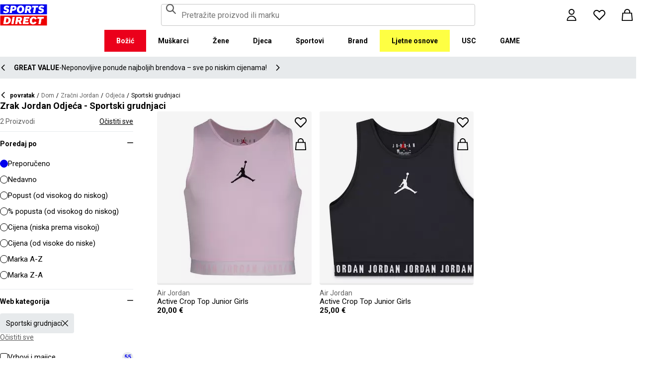

--- FILE ---
content_type: text/css; charset=utf-8
request_url: https://www.sportsdirect.hr/_next/static/css/70f3205dd832fe84.css
body_size: -153
content:
html{width:100vw;max-width:100vw;height:100%;box-sizing:border-box;overflow:hidden;-webkit-text-size-adjust:100%;-moz-text-size-adjust:100%;text-size-adjust:100%;-webkit-font-smoothing:antialiased;-moz-osx-font-smoothing:grayscale}*,:after,:before{box-sizing:inherit}b,strong{font-weight:700}body{max-width:100vw;height:100%;margin:0;overflow-x:hidden!important;overflow-y:auto!important;background-color:white;font-family:var(--body-font-stack)}@media print{body{background-color:white}}body::backdrop{background-color:white}hr{width:100%;border-top:1px solid}

--- FILE ---
content_type: text/css; charset=utf-8
request_url: https://www.sportsdirect.hr/_next/static/css/3576d8c605845a05.css
body_size: 62
content:
html:not([lang=en]) .SubscriptionSuccessView_body1__jFKhf,html:not([lang=en]) .SubscriptionSuccessView_body2__kFU89,html:not([lang=en]) .SubscriptionSuccessView_caption__Dilfb,html:not([lang=en]) .SubscriptionSuccessView_footnote__Qwl6v,html:not([lang=en]) .SubscriptionSuccessView_heading1__t6p4v,html:not([lang=en]) .SubscriptionSuccessView_heading2__YJhkO,html:not([lang=en]) .SubscriptionSuccessView_input__kBqAU,html:not([lang=en]) .SubscriptionSuccessView_sash__OSlj_,html:not([lang=en]) .SubscriptionSuccessView_subheading1__HucfM,html:not([lang=en]) .SubscriptionSuccessView_subheading2__ZZuoc{-webkit-hyphens:auto;hyphens:auto}.SubscriptionSuccessView_root__YXBI_{position:absolute;left:0;right:0;top:0;bottom:0;display:flex;align-items:center;flex-direction:column;gap:var(--spacing-4);justify-content:center}@media (min-width:992px){.SubscriptionSuccessView_root__YXBI_{gap:var(--spacing-6)}}.SubscriptionSuccessView_text__xRi_R p{margin:0;font-family:var(--heading-font-stack-override,var(--heading-font-stack));font-size:var(--font-size,14px);font-style:normal;font-weight:var(--font-weight,400);letter-spacing:0;line-height:16px}

--- FILE ---
content_type: text/css; charset=utf-8
request_url: https://www.sportsdirect.hr/_next/static/css/1b61bb0e62629966.css
body_size: 155
content:
html:not([lang=en]) .QuickBuyButtons_body1__kDckA,html:not([lang=en]) .QuickBuyButtons_body2__NEUag,html:not([lang=en]) .QuickBuyButtons_caption__jAdGK,html:not([lang=en]) .QuickBuyButtons_footnote__s10An,html:not([lang=en]) .QuickBuyButtons_heading1__S0S85,html:not([lang=en]) .QuickBuyButtons_heading2__vmNe1,html:not([lang=en]) .QuickBuyButtons_input__V_efk,html:not([lang=en]) .QuickBuyButtons_sash__ryY8J,html:not([lang=en]) .QuickBuyButtons_subheading1__W0cSS,html:not([lang=en]) .QuickBuyButtons_subheading2__LHTJG{-webkit-hyphens:auto;hyphens:auto}.QuickBuyButtons_buttons__VaxtS{position:absolute;right:0;top:0;z-index:10}.QuickBuyButtons_buttons__VaxtS .QuickBuyButtons_button__5QLrt{position:relative;width:var(--spacing-11);height:var(--spacing-11);background:none;border-radius:0}:is(.QuickBuyButtons_buttons__VaxtS .QuickBuyButtons_button__5QLrt):hover{color:var(--common-black)}:is(.QuickBuyButtons_buttons__VaxtS .QuickBuyButtons_button__5QLrt):hover:before{background-color:var(--common-white)}:is(.QuickBuyButtons_buttons__VaxtS .QuickBuyButtons_button__5QLrt):before{width:var(--spacing-8);height:var(--spacing-8);background-color:rgba(var(--common-white-rgb),.7);border-radius:50%;content:""}:is(.QuickBuyButtons_buttons__VaxtS .QuickBuyButtons_button__5QLrt) .QuickBuyButtons_icon__BGrwB{position:absolute;left:50%;top:50%;width:var(--spacing-4);height:var(--spacing-4);transform:translate(-50%,-50%)}@media (max-width:767.95px){:is(.QuickBuyButtons_buttons__VaxtS .QuickBuyButtons_button__5QLrt) .QuickBuyButtons_icon__BGrwB{color:var(--common-black)}}.QuickBuyButtons_indicator__pa65i{margin-bottom:var(--spacing-4)}.ProductCTA_productCta__XcGCr{--font-size:16px}

--- FILE ---
content_type: text/css; charset=utf-8
request_url: https://www.sportsdirect.hr/_next/static/css/6c20b7da93553d50.css
body_size: 1970
content:
.AccountOverviewLayout_grid__tHDJ6{display:grid;width:100%;flex:1 1;grid-template-areas:"navigation";grid-template-columns:1fr;grid-template-rows:auto;margin-top:var(--spacing-6)}@media (max-width:767.95px){.AccountOverviewLayout_grid__tHDJ6{padding:0}}@media (min-width:768px){.AccountOverviewLayout_grid__tHDJ6{gap:var(--gap-size);grid-template-areas:"navigation content";grid-template-columns:275px 1fr;grid-template-rows:auto;margin-top:var(--spacing-10)}}.AccountOverviewLayout_navigation__q_hXL{width:100vw;grid-area:navigation;padding:0 var(--spacing-6) var(--spacing-6) var(--spacing-6)}@media (min-width:768px){.AccountOverviewLayout_navigation__q_hXL{width:auto;padding:0}}.AccountOverviewLayout_content__RbPDz{grid-area:content;padding:0 var(--spacing-6)}@media (min-width:768px){.AccountOverviewLayout_content__RbPDz{padding:0}}.AccountNavItem_listItem__yDxz_{position:relative;display:flex;align-items:center;padding:var(--spacing-4);border-top:1px solid var(--grey-200);color:var(--common-black);cursor:pointer;text-decoration:none;transition:width .3s ease-in}.AccountNavItem_listItem__yDxz_:visited,.AccountNavItem_listItem__yDxz_:visited .AccountNavItem_icon__sNZdK{color:inherit}.AccountNavItem_listItem__yDxz_:focus-visible{z-index:1;outline:var(--focus-outline-main)}.AccountNavItem_listItem__yDxz_:after,.AccountNavItem_listItem__yDxz_:before{position:absolute;left:0;display:block;height:100%;content:""}.AccountNavItem_listItem__yDxz_:before{width:0;background-color:var(--green-main);transition:width .3s ease-in}.AccountNavItem_listItem__yDxz_:after{right:0;border:0 solid var(--grey-200);transition:border .3s ease-in;pointer-events:none}:is(.AccountNavItem_itemSelected__6Xlj5,.AccountNavItem_listItem__yDxz_:hover):before{width:var(--spacing-2)}:is(.AccountNavItem_itemSelected__6Xlj5,.AccountNavItem_listItem__yDxz_:hover):after{border-bottom-width:var(--spacing-1);border-top-width:var(--spacing-1)}:is(.AccountNavItem_itemSelected__6Xlj5,.AccountNavItem_listItem__yDxz_:hover):hover{text-decoration:none}@media (hover:hover){.AccountNavItem_listItem__yDxz_:hover:before{width:var(--spacing-2)}.AccountNavItem_listItem__yDxz_:hover:after{border-bottom-width:var(--spacing-1);border-top-width:var(--spacing-1)}.AccountNavItem_listItem__yDxz_:hover:hover{text-decoration:none}}.AccountNavItem_icon__sNZdK{margin-right:var(--spacing-4);-webkit-mask-position:60%;mask-position:60%}html:not([lang=en]) .IconTag_body1__ylCBP,html:not([lang=en]) .IconTag_body2__0StsR,html:not([lang=en]) .IconTag_caption__oQY25,html:not([lang=en]) .IconTag_footnote__RVJMt,html:not([lang=en]) .IconTag_heading1__yzWHt,html:not([lang=en]) .IconTag_heading2__9KYIO,html:not([lang=en]) .IconTag_input__ZJhM7,html:not([lang=en]) .IconTag_sash__HGple,html:not([lang=en]) .IconTag_subheading1__AzzBk,html:not([lang=en]) .IconTag_subheading2__In__D{-webkit-hyphens:auto;hyphens:auto}.IconTag_wrapper__q0oQo{position:relative;display:inline-block}.IconTag_tag__O_By2{font-family:var(--heading-font-stack-override,var(--heading-font-stack));font-size:var(--font-size,12px);font-style:normal;font-weight:var(--font-weight,700);letter-spacing:0;line-height:20px;position:absolute;right:calc(var(--spacing-1) / 2);bottom:var(--spacing-1);display:flex;min-width:var(--spacing-5);height:var(--spacing-5);align-items:center;justify-content:center;padding:0 var(--spacing-1);transform:scale(.75) translate(50%,50%);transform-origin:100% 100%;background:var(--base-main);border-radius:50%;transition:transform 225ms cubic-bezier(.4,0,.2,1) 0s}.AccountDropdown_list__Hldsk{margin:0;padding:0;list-style:none}.AccountDropdown_listItem__1GEcm{border-bottom:1px solid var(--grey-200)}.AccountDropdown_link__ybJwM{display:flex;align-items:center;gap:var(--spacing-2);background-color:transparent;color:var(--common-black);text-decoration:none;transition:background-color .2s ease-in}.AccountDropdown_itemSelected__I1CR7,.AccountDropdown_link__ybJwM:hover{background-color:var(--grey-100);color:var(--base-main)}.AccountDropdown_buttonItem__VxG5P,.AccountDropdown_link__ybJwM{padding:var(--spacing-4)}@media (min-width:768px){.AccountDropdown_dropdown__H_0nP{width:360px}}.AccountDropdown_icon___jxXc{margin-right:var(--spacing-4);-webkit-mask-position:60%;mask-position:60%}.Dropdown_dropdown__sMfcR{position:relative;display:flex;height:100%;align-items:center}.Dropdown_dropdown__sMfcR .Dropdown_icon__40im8{display:block}.Dropdown_dropdown__sMfcR .Dropdown_iconHover__7bQvu{display:none}.Dropdown_content__f4NPd{position:fixed;left:0;right:0;bottom:0;transform:translateY(100%);z-index:var(--z-index-dropdown);background-color:var(--common-white);border:1px solid var(--grey-300);border-radius:var(--shape-border-radius) var(--shape-border-radius) 0 0;box-shadow:4px 4px 4px 0 rgba(var(--common-black-rgb),.1);text-align:left;transition-duration:.3s;transition-property:opacity,transform}.Dropdown_content__f4NPd.Dropdown_transition__ycfmx{transform:translateY(0)}@media (min-width:768px){.Dropdown_content__f4NPd.Dropdown_transition__ycfmx{opacity:1}.Dropdown_content__f4NPd{position:absolute;left:auto;top:100%;bottom:auto;width:432px;transform:translateY(0);border-radius:var(--shape-border-radius);opacity:0}}.Dropdown_header__nsSOC{display:flex;align-items:center;justify-content:space-between;padding:var(--spacing-6) var(--spacing-4);background-color:var(--common-white);border-bottom:1px solid var(--grey-300);border-top-left-radius:inherit;border-top-right-radius:inherit}.Dropdown_close__7Zstc{padding:2px;cursor:pointer}.Dropdown_footer__pliyR{display:flex;align-items:center;flex-direction:column;padding:var(--spacing-4);row-gap:var(--spacing-4);background-color:var(--grey-100);border-bottom-left-radius:inherit;border-bottom-right-radius:inherit}.Dropdown_link__3eHvu{display:flex;width:var(--spacing-11);height:var(--spacing-11);align-items:center;justify-content:center;color:inherit}.Dropdown_link__3eHvu:focus-visible{outline:var(--focus-outline-main)}@media (hover:hover) and (pointer:fine){.Dropdown_link__3eHvu:hover .Dropdown_icon__40im8{display:none}.Dropdown_link__3eHvu:hover .Dropdown_iconHover__7bQvu{display:block}}@media (min-width:768px){.Dropdown_link__3eHvu{width:var(--spacing-14);height:var(--spacing-14)}}.Dropdown_counter__elpxu{display:flex}.Dropdown_backdrop__bF_Dh{position:fixed;width:100vw;inset:0;padding:0;z-index:calc(var(--z-index-dropdown) - 1);background-color:rgb(0 0 0/50%);border:0;outline:0;animation:Dropdown_fadeIn__MVTCI .4s}@keyframes Dropdown_fadeIn__MVTCI{0%{visibility:hidden;opacity:0}to{visibility:visible;opacity:1}}html:not([lang=en]) .Counter_body1__Ju6YW,html:not([lang=en]) .Counter_body2__buWbr,html:not([lang=en]) .Counter_caption__v1w9m,html:not([lang=en]) .Counter_footnote__hPRZo,html:not([lang=en]) .Counter_heading1__MD3sv,html:not([lang=en]) .Counter_heading2__V8Orv,html:not([lang=en]) .Counter_input__jA677,html:not([lang=en]) .Counter_sash__6Nc_6,html:not([lang=en]) .Counter_subheading1___HJQo,html:not([lang=en]) .Counter_subheading2__0oTwr{-webkit-hyphens:auto;hyphens:auto}.Counter_wrapper__DA42k{position:relative;display:inline-block}.Counter_counter__g9hQp{font-family:var(--heading-font-stack-override,var(--heading-font-stack));font-size:var(--font-size,12px);font-style:normal;font-weight:var(--font-weight,700);letter-spacing:0;line-height:20px;position:absolute;right:0;top:0;display:flex;min-width:var(--spacing-5);height:var(--spacing-5);align-items:center;justify-content:center;padding:0 var(--spacing-1);transform:scale(1) translate(50%,-50%);transform-origin:100% 0;background:var(--base-main);border-radius:10px;transition:transform 225ms cubic-bezier(.4,0,.2,1) 0s}.Counter_invisible__JArHj{transform:scale(0) translate(50%,-50%)}.WishListDropdown_header__JjztC{display:flex;flex-direction:row;gap:var(--spacing-2)}.WishListDropdown_list__wf1Rn{max-height:328px;overflow-x:visible;overflow-y:auto;background-color:var(--grey-100)}@media (min-width:768px){.WishListDropdown_list__wf1Rn{max-height:400px}}.WishListDropdown_listItem__Lu6Pe:last-child .WishListDropdown_listItemInner__wa__Q{margin-bottom:0}.WishListDropdown_listItemInner__wa__Q{margin-bottom:var(--spacing-3)}.AccountNavigation_root__k_g_n{top:var(--header-height)}.AccountNavigation_list__06_vB{width:100%;margin:0;padding:0;background-color:var(--common-white);border:1px solid var(--grey-200);list-style:none}.AccountNavigation_headerListItem__MqFlu{position:relative;display:flex;align-items:center;padding:var(--spacing-4);color:var(--common-black);text-decoration:none;transition:width .3s ease-in}.AccountNavigation_lastItem__Fp5wi{border-bottom:1px solid var(--grey-200)}.AccountNavigation_buttonItem__1KLW8{padding:var(--spacing-6) var(--spacing-4)}@media (max-width:767.95px){.AccountNavigation_logoutButton__p543r{border:none;white-space:nowrap}}@media (min-width:768px){.AccountNavigation_logoutButton__p543r{width:100%}}

--- FILE ---
content_type: text/css; charset=utf-8
request_url: https://www.sportsdirect.hr/_next/static/css/6e6813a36b3c7eee.css
body_size: 515
content:
.FacetTag_tag__3x85q{display:flex;width:-moz-fit-content;width:fit-content;align-items:center;gap:var(--spacing-2);padding:var(--spacing-3);background-color:var(--grey-200);border-radius:var(--shape-border-radius);text-decoration:none}.FacetTag_icon__rLfli{color:var(--common-black)}.FacetTag_icon__rLfli:hover{cursor:pointer;opacity:.8}.FacetTag_remove__eooHd{display:flex;align-items:baseline;padding:0;background:transparent;border:none;color:inherit}.FacetTag_tag__3x85q:focus-visible .FacetTag_remove__eooHd{outline:var(--focus-outline-main);outline-offset:1px}html:not([lang=en]) .FacetReset_body1__6dFMe,html:not([lang=en]) .FacetReset_body2__xtI_6,html:not([lang=en]) .FacetReset_caption__SWlz1,html:not([lang=en]) .FacetReset_footnote__edZsi,html:not([lang=en]) .FacetReset_heading1__vNJAk,html:not([lang=en]) .FacetReset_heading2__1q4_O,html:not([lang=en]) .FacetReset_input__zmNba,html:not([lang=en]) .FacetReset_sash__ecQ8v,html:not([lang=en]) .FacetReset_subheading1__B6_XX,html:not([lang=en]) .FacetReset_subheading2__pREMK{-webkit-hyphens:auto;hyphens:auto}.FacetReset_link__B8ACu{margin:0;font-family:var(--heading-font-stack-override,var(--heading-font-stack));font-size:var(--font-size,14px);font-style:normal;font-weight:var(--font-weight,400);letter-spacing:0;line-height:16px;padding:0;background-color:transparent;border:none;color:var(--grey-500);text-align:left;text-decoration:underline}.FacetReset_link__B8ACu:hover{cursor:pointer;opacity:.8}.FacetReset_link__B8ACu:focus-visible{outline:var(--focus-outline-main);outline-offset:-1px}html:not([lang=en]) .FacetSearch_body1__ohHOu,html:not([lang=en]) .FacetSearch_body2__ezNFo,html:not([lang=en]) .FacetSearch_caption__VR7Jp,html:not([lang=en]) .FacetSearch_footnote__6OcJJ,html:not([lang=en]) .FacetSearch_heading1__1ETUx,html:not([lang=en]) .FacetSearch_heading2__USMy3,html:not([lang=en]) .FacetSearch_input__F1gHl,html:not([lang=en]) .FacetSearch_sash__dTvF0,html:not([lang=en]) .FacetSearch_subheading1__GjMqk,html:not([lang=en]) .FacetSearch_subheading2__PYIi2{-webkit-hyphens:auto;hyphens:auto}.FacetSearch_root__TkVdy{position:relative}.FacetSearch_input__F1gHl{width:100%}.FacetSearch_input__F1gHl input{margin:0;font-family:var(--body-font-stack-override,var(--body-font-stack));font-size:var(--font-size,16px);font-style:normal;font-weight:var(--font-weight,400);letter-spacing:0;line-height:18px;padding-right:var(--spacing-8);background-color:var(--common-white)}.FacetSearch_icon__M3J2M{position:absolute;right:var(--spacing-2);top:50%;transform:translateY(-50%)}.FacetSearch_icon__M3J2M.FacetSearch_clear__VSO4F{cursor:pointer;margin-inline:var(--spacing-1)}.FacetSearch_icon__M3J2M.FacetSearch_search__ubWT7{color:var(--base-main);pointer-events:none}

--- FILE ---
content_type: application/javascript; charset=utf-8
request_url: https://www.sportsdirect.hr/_next/static/chunks/8663-154da37172553e4d.js
body_size: 5177
content:
try{let e="undefined"!=typeof window?window:"undefined"!=typeof global?global:"undefined"!=typeof globalThis?globalThis:"undefined"!=typeof self?self:{},s=(new e.Error).stack;s&&(e._sentryDebugIds=e._sentryDebugIds||{},e._sentryDebugIds[s]="75397485-1081-4964-89cf-cdd97d00b196",e._sentryDebugIdIdentifier="sentry-dbid-75397485-1081-4964-89cf-cdd97d00b196")}catch(e){}(self.webpackChunk_N_E=self.webpackChunk_N_E||[]).push([[8663],{119:e=>{e.exports={wrapper:"Carousel_wrapper__GDo97",slides:"Carousel_slides__kLe2U",dark:"Carousel_dark__dieci",darkGrey:"Carousel_darkGrey__LvsOg",light:"Carousel_light__NFf0D",lightGrey:"Carousel_lightGrey__Yp8J_",allowScrolling:"Carousel_allowScrolling__sgVOD",smallPeepMobile:"Carousel_smallPeepMobile__A3fP0",peepMobile:"Carousel_peepMobile__C7FGv",largePeepMobile:"Carousel_largePeepMobile__Jokgu",smallPeepDesktop:"Carousel_smallPeepDesktop__QqfDt",peepDesktop:"Carousel_peepDesktop__Xt3bW",largePeepDesktop:"Carousel_largePeepDesktop__5Op1x",slide:"Carousel_slide__03AmD",hidePaginationMobile:"Carousel_hidePaginationMobile__g_qUf",hidePaginationDesktop:"Carousel_hidePaginationDesktop__koXXD",autoFit:"Carousel_autoFit__cTtdL",selectikaShopTheLookPortal:"Carousel_selectikaShopTheLookPortal__GfJ4X","slides-spacing-1":"Carousel_slides-spacing-1__S1YZe","slides-spacing-2":"Carousel_slides-spacing-2__szusH","slides-spacing-3":"Carousel_slides-spacing-3__rXkQc","slides-spacing-4":"Carousel_slides-spacing-4__CEKaX","slides-spacing-5":"Carousel_slides-spacing-5__CgAK9",counteractMarginsDesktop:"Carousel_counteractMarginsDesktop__y0RYA",alignSlidesCenter:"Carousel_alignSlidesCenter__Y_kbj",counteractMarginsMobile:"Carousel_counteractMarginsMobile__XQN96","gutter-1-mobile":"Carousel_gutter-1-mobile__5WkO6","gutter-2-mobile":"Carousel_gutter-2-mobile__Z4Sjm","gutter-3-mobile":"Carousel_gutter-3-mobile__zbthA","gutter-4-mobile":"Carousel_gutter-4-mobile__DXUbc","gutter-5-mobile":"Carousel_gutter-5-mobile__Q6Rqd","slides-spacing-1-desktop":"Carousel_slides-spacing-1-desktop__BMQCE","slides-spacing-2-desktop":"Carousel_slides-spacing-2-desktop__8_otP","slides-spacing-3-desktop":"Carousel_slides-spacing-3-desktop__8A7LL","slides-spacing-4-desktop":"Carousel_slides-spacing-4-desktop__bbltt","slides-spacing-5-desktop":"Carousel_slides-spacing-5-desktop__YCI_9","slides-spacing-11-desktop":"Carousel_slides-spacing-11-desktop__omLgw","slides-spacing-14-desktop":"Carousel_slides-spacing-14-desktop__NKQ02","show-1-slides":"Carousel_show-1-slides__Hy6wb","show-2-slides":"Carousel_show-2-slides__gggaj","show-3-slides":"Carousel_show-3-slides__xXQAG","show-4-slides":"Carousel_show-4-slides__jkAAI","show-5-slides":"Carousel_show-5-slides__gczOx","show-6-slides":"Carousel_show-6-slides__UWYmD","show-7-slides":"Carousel_show-7-slides__9U2xO","show-8-slides":"Carousel_show-8-slides__flxlp","show-1-slides-desktop":"Carousel_show-1-slides-desktop__3Ll54","show-2-slides-desktop":"Carousel_show-2-slides-desktop__08JXO","show-3-slides-desktop":"Carousel_show-3-slides-desktop__4W6Yr","show-4-slides-desktop":"Carousel_show-4-slides-desktop__66hyD","show-5-slides-desktop":"Carousel_show-5-slides-desktop__CTk3x","show-6-slides-desktop":"Carousel_show-6-slides-desktop__sIMiv","show-7-slides-desktop":"Carousel_show-7-slides-desktop__OinOj","show-8-slides-desktop":"Carousel_show-8-slides-desktop__6q8ce","gutter-1-desktop":"Carousel_gutter-1-desktop__QM3KL","gutter-2-desktop":"Carousel_gutter-2-desktop__tFvV_","gutter-3-desktop":"Carousel_gutter-3-desktop__llUFO","gutter-4-desktop":"Carousel_gutter-4-desktop__tOnkF","gutter-5-desktop":"Carousel_gutter-5-desktop__c_31h",hideMobile:"Carousel_hideMobile__WCxgW",hideDesktop:"Carousel_hideDesktop__CUPQU"}},2197:e=>{e.exports={body1:"ProductCarousel_body1__fJzbN",body2:"ProductCarousel_body2__Z6_9e",caption:"ProductCarousel_caption__Sh0KK",footnote:"ProductCarousel_footnote__aLOx6",heading1:"ProductCarousel_heading1__SqY_8",heading2:"ProductCarousel_heading2__dwczX",input:"ProductCarousel_input__w6HoG",sash:"ProductCarousel_sash__WwtuL",subheading1:"ProductCarousel_subheading1__gtklM",subheading2:"ProductCarousel_subheading2__Kgn4P",root:"ProductCarousel_root___PPXI",slide:"ProductCarousel_slide__8YKF_",title:"ProductCarousel_title__rW1Di",slides:"ProductCarousel_slides__Cyuiq",skeletonImg:"ProductCarousel_skeletonImg__c_DIf",skeletonTextContainer:"ProductCarousel_skeletonTextContainer__m1OB3",productInfo:"ProductCarousel_productInfo__B6kMp",rootCard:"ProductCarousel_rootCard__UhW4o",indicator:"ProductCarousel_indicator__ERAHM"}},4809:e=>{e.exports={arrow:"ArrowButton_arrow__f6Vw4",icon:"ArrowButton_icon__RTXAL",right:"ArrowButton_right__yPqbR",left:"ArrowButton_left__l9M_C",raised:"ArrowButton_raised__4425a",small:"ArrowButton_small__6G2xI",withPaginationDesktop:"ArrowButton_withPaginationDesktop__KeOEV",withPaginationMobile:"ArrowButton_withPaginationMobile__5B6rV",hidden:"ArrowButton_hidden__Ihw7F"}},22589:(e,s,t)=>{"use strict";t.d(s,{h:()=>n});var o=t(21455),l=t(11474),a=t(24148),i=t(96341),r=t(40553),d=t.n(r);let n=e=>{let{isCartUpdating:s,isConfirmed:t,isPreorderProduct:l,isReorderable:a,isSelected:r,isAlternativeVariantSelected:d,hasInsufficientStock:n,hasStoredAction:c,showOutOfStock:_,onClick:p}=e,h=n||_&&d;return(0,o.jsx)(i.m,{disabled:h,isLoading:s,isSelected:r,onClick:p,children:(0,o.jsx)(u,{hasInsufficientStock:n,hasStoredAction:c,isCartUpdating:s,isConfirmed:t,isPreorderProduct:l,isReorderable:a,isSelected:r,isAlternativeVariantSelected:null!=d&&d})})},u=e=>{let{hasInsufficientStock:s,hasStoredAction:t,isCartUpdating:i,isConfirmed:r,isPreorderProduct:n,isReorderable:u,isSelected:c,isAlternativeVariantSelected:_}=e,{t:p}=(0,l.Bd)();return i?(0,o.jsx)("span",{children:p("adding")}):r?(0,o.jsx)("div",{className:d().root,children:(0,o.jsxs)(o.Fragment,{children:[(0,o.jsx)(a.I,{className:d().icon,size:"inherit",name:"checkmark"}),(0,o.jsx)("span",{children:p("addedToBasket")})]})}):s||t&&_?(0,o.jsx)("span",{children:p("outOfStock")}):c?u?(0,o.jsx)("span",{children:p("buyAgain")}):(0,o.jsx)("span",{children:p(n?"preOrderNow":"addToBag")}):(0,o.jsx)("span",{children:p(n?"preOrderAddToBag":"selectSize")})}},23765:(e,s,t)=>{"use strict";t.d(s,{E:()=>d});var o=t(21455),l=t(93808),a=t(99431),i=t(82209),r=t.n(i);let d=(0,a.forwardRef)((e,s)=>{let{width:t,height:a,style:i,variant:d="text",className:n,children:u}=e;return(0,o.jsx)("span",{ref:s,className:(0,l.cx)(n,r().skeleton,"text"===d&&r().text,"circular"===d&&r().circular,"rounded"===d&&r().rounded),style:Object.assign(i||{},t?{width:t}:{},a?{height:a}:{}),"data-testid":"skeleton",children:u})});d.displayName="Skeleton"},40024:(e,s,t)=>{"use strict";t.d(s,{Carousel:()=>C});var o=t(21455),l=t(43107),a=t(11474),i=t(93808),r=t(99431),d=t(49006),n=t(96837),u=t(119),c=t.n(u),_=t(24148),p=t(4809),h=t.n(p);let g=e=>{let{type:s,onClick:t,hidden:l,size:r="large",variant:d="raised",withPaginationDesktop:n,withPaginationMobile:u,className:c}=e,{t:p}=(0,a.Bd)();return(0,o.jsx)("button",{"data-testid":"arrow-".concat(s),onClick:t,className:(0,i.cx)(h().arrow,c,l&&h().hidden,"small"===r&&h().small,"left"===s&&h().left,"right"===s&&h().right,"raised"===d&&h().raised,n&&h().withPaginationDesktop,u&&h().withPaginationMobile),"aria-label":p("left"===s?"previousSlide":"nextSlide"),title:p("left"===s?"previousSlide":"nextSlide"),children:(0,o.jsx)(_.I,{name:"left"===s?"arrowLeft":"arrowRight",className:h().icon})})};var k=t(48634);let C=(0,r.forwardRef)((e,s)=>{let{alignSlides:t="left",arrowLeftProps:u={},arrowRightProps:_={},arrowSize:p="large",arrowVariant:h="raised",carouselAriaLabel:C,children:w,counteractMarginsDesktop:f,counteractMarginsMobile:x,"data-testid":m,extraClasses:P,gutterDesktop:y,gutterMobile:S,hidePaginationDesktop:v,hidePaginationMobile:M,onCarouselUpdate:j,peepNextSlideDesktop:D="small",peepNextSlideMobile:I="small",showNavigationDesktop:B,showNavigationMobile:A,slidesSpacingDesktop:N=3,slidesSpacingMobile:O=N,slidesToScroll:T=1,slidesToShowDesktop:L,slidesToShowMobile:F,backgroundColor:R,className:U}=e,{t:E}=(0,a.Bd)(),G=(0,l.U)((0,n.B)("md-up")),z=(0,l.U)((0,n.B)("lg-up")),K=(0,l.U)((0,n.B)("xl-up")),{enabled:V}=(0,d.useFeatureConfig)("removeCarouselScrollbars"),{currentSlide:X,isLeftArrowHidden:q,isOverflowing:Q,isRightArrowHidden:W,numSlides:Y,scrollToIndex:H,scrollViewportLeft:J,scrollViewportRight:Z,setCurrentSlide:$,slideRefs:ee,slidesShowingOnDesktop:es,slidesShowingOnMobile:et,viewPortRef:eo}=(e=>{let{onCarouselUpdate:s,slidesToScroll:t,slidesToShowDesktop:o,slidesToShowMobile:l,rootMargin:a,children:i}=e,d=(0,r.useMemo)(()=>new Set,[]),n=(0,r.useMemo)(()=>new Set,[]),u=(0,r.useRef)([]),c=(0,r.useRef)(null),_=(0,r.useRef)(0),[p,h]=(0,r.useState)(0),[g,C]=(0,r.useState)(!0),[b,w]=(0,r.useState)(!0),[f,x]=(0,r.useState)(!1),m=()=>u.current.filter(Boolean).length,P=m(),y=o||P,S=(0,r.useCallback)(()=>{let e=Math.min(...d);return isFinite(e)||(e=_.current),_.current=e,e},[d]),v=function(e){var s,t;let o=arguments.length>1&&void 0!==arguments[1]?arguments[1]:{alwaysScroll:!1};if(d.has(e)&&!o.alwaysScroll)return;let l=null==(s=u.current)?void 0:s[e],a=null==l?void 0:l.offsetLeft,i=c.current?parseFloat(getComputedStyle(c.current).paddingLeft):0;null==(t=c.current)||t.scrollTo({behavior:k.O?"instant":"smooth",left:a-i})};return(0,r.useEffect)(()=>{let e=new IntersectionObserver(e=>{e.forEach(e=>{var s;let t=parseInt(null!=(s=e.target.getAttribute("data-slide-index"))?s:"0",10);e.intersectionRatio>=.9?d.add(t):d.delete(t)});let t=S();C(0===t),w(d.has(m()-1)),s?s(t):h(t)},{root:c.current,threshold:.9,rootMargin:a}),t=new IntersectionObserver(e=>{e.forEach(e=>{var s;let t=parseInt(null!=(s=e.target.getAttribute("data-slide-index"))?s:"0",10);1===e.intersectionRatio?n.add(t):n.delete(t)}),x(n.size<m())},{root:c.current,threshold:.9,rootMargin:a});return u.current.forEach(s=>{s&&(e.observe(s),t.observe(s))}),()=>{e.disconnect(),t.disconnect()}},[i,S,d,s,a,n]),{currentSlide:p,isLeftArrowHidden:g,isOverflowing:f,isRightArrowHidden:b,numSlides:P,scrollToIndex:v,scrollViewportRight:()=>{v(Math.min(S()+t,P-1),{alwaysScroll:!0})},scrollViewportLeft:()=>{v(Math.max(S()-t,0),{alwaysScroll:!0})},setCurrentSlide:h,slideRefs:u,slidesShowingOnDesktop:y,slidesShowingOnMobile:l||y,viewPortRef:c}})({onCarouselUpdate:j,slidesToShowMobile:F,slidesToShowDesktop:L,slidesToScroll:T,rootMargin:(0,r.useMemo)(()=>K&&f?"0px -96px":z&&f?"0px -48px":G&&f?"0px -24px":!G&&x?"0px -16px":"0px",[f,x,G,z,K]),children:w});return(0,r.useImperativeHandle)(s,()=>({scrollToIndex:H,currentSlide:X,setCurrentSlide:$,viewPortRef:eo})),(0,o.jsxs)("div",{"data-testid":m||"carousel",className:(0,i.cx)(c().wrapper,null==P?void 0:P.carousel,x&&c().counteractMarginsMobile,f&&c().counteractMarginsDesktop,"center"===t&&c().alignSlidesCenter),role:"group","aria-label":C||E("carousel"),children:[(0,o.jsx)("div",{tabIndex:Q?0:-1,role:"group","aria-atomic":"false","aria-live":"polite","data-testid":"slides",ref:eo,className:(0,i.cx)(U,Q&&c().allowScrolling,(V||v)&&c().hidePaginationDesktop,(V||M)&&c().hidePaginationMobile,S&&x&&c()["gutter-".concat(S,"-mobile")],y&&f&&c()["gutter-".concat(y,"-desktop")],"large"===D&&c().largePeepDesktop,"large"===I&&c().largePeepMobile,"small"===D&&(es>1?c().peepDesktop:c().smallPeepDesktop),"small"===I&&(et>1?c().peepMobile:c().smallPeepMobile),O&&c()["slides-spacing-".concat(O)],N&&c()["slides-spacing-".concat(N,"-desktop")],F&&c()["show-".concat(F,"-slides")],L&&c()["show-".concat(L,"-slides-desktop")],null==P?void 0:P.slides,b({backgroundColor:R})),children:r.Children.toArray(w).filter(e=>(0,r.isValidElement)(e)).map((e,s)=>(0,o.jsxs)("div",{ref:e=>{ee.current[s]=e},role:"group","aria-label":"".concat(s+1," / ").concat(Y),"data-slide-index":s,className:(0,i.cx)(c().slide,X===s&&"active",null==P?void 0:P.slide,(!F||!L)&&c().autoFit),style:e.props.style,children:[0===s&&(0,o.jsx)("div",{className:c().selectikaShopTheLookPortal,id:"selectikaShopTheLookPortal"}),e]},s))}),(0,o.jsxs)("div",{className:(0,i.cx)(!B&&c().hideDesktop,!A&&c().hideMobile),children:[(0,o.jsx)(g,{type:"left",hidden:q,onClick:J,size:p,variant:h,withPaginationDesktop:!v,withPaginationMobile:!M,...u}),(0,o.jsx)(g,{type:"right",hidden:W,onClick:Z,size:p,variant:h,withPaginationDesktop:!v,withPaginationMobile:!M,..._})]})]})});C.displayName="Carousel";let b=(0,i.F)([c().slides],{variants:{backgroundColor:{undefined:null,dark:c().dark,light:c().light,lightGrey:c().lightGrey,darkGrey:c().darkGrey}}})},40553:e=>{e.exports={root:"AddToCartButton_root__7n_Mg",icon:"AddToCartButton_icon__ABZTH"}},88663:(e,s,t)=>{"use strict";t.d(s,{ProductCarousel:()=>w,O:()=>f});var o=t(21455),l=t(6859),a=t(11474),i=t(93808),r=t(99431),d=t(21724),n=t(263),u=t(68934),c=t(22589),_=t(40024),p=t(54853),h=t(49816),g=t(23765),k=t(73985),C=t(2197),b=t.n(C);let w=e=>{let{className:s,alignSlides:t="left",products:l,slidesToShowDesktop:a=4,slidesToShowMobile:u=2,slidesSpacingDesktop:c=3,slidesSpacingMobile:p=1,gutterDesktop:h,gutterMobile:k,isLoading:C,title:w,hasPrice:x=!0,fullScrollbar:m=!1,hasCounteractMargins:P=!0,hasProductInfo:y,hasPurchaseButton:S,addOverlay:v,extraClasses:M,"data-testid":j,backgroundShade:D,showQuickBuyButtons:I,onClick:B}=e,A=w?d.OutlineSection:r.Fragment;return(0,o.jsx)(A,{children:(0,o.jsxs)("div",{className:(0,i.cx)(b().root,s),children:[w&&(0,o.jsx)(n.o,{component:d.OutlineHeading,className:b().title,variant:"subheading1",children:w}),(0,o.jsx)(_.Carousel,{alignSlides:t,"data-testid":j,counteractMarginsDesktop:P,counteractMarginsMobile:P,gutterDesktop:h,gutterMobile:k,peepNextSlideDesktop:"none",showNavigationDesktop:!0,slidesToShowDesktop:a,slidesToShowMobile:u,slidesSpacingDesktop:c,slidesSpacingMobile:p,extraClasses:{slides:m?b().slides:null==M?void 0:M.slides,slide:b().slide},backgroundColor:D,children:C?[,,,,,].map(e=>(0,o.jsxs)("div",{children:[(0,o.jsx)(g.E,{className:b().skeletonImg,variant:"rectangular"}),(0,o.jsxs)("div",{className:b().skeletonTextContainer,children:[(0,o.jsx)(g.E,{}),(0,o.jsx)(g.E,{}),(0,o.jsx)(g.E,{})]})]},"Skeleton-".concat(e))):l.map((e,s)=>(0,o.jsx)(f,{onClick:()=>null==B?void 0:B(e,s),product:e,hasPrice:x,hasProductInfo:y,hasPurchaseButton:S,addOverlay:v,showQuickBuyButtons:I},e.key))})]})})},f=e=>{var s;let{product:t,hasPrice:i,hasProductInfo:d,hasPurchaseButton:_,addOverlay:g,showQuickBuyButtons:C,onClick:w}=e,{t:f}=(0,a.Bd)(),[x,m]=(0,r.useState)(!1),[P,{isPending:y}]=(0,l.N)(),{openMenuPreview:S}=(0,u.useLayout)(),v=async(e,s)=>{if(e&&s)try{await P({type:"addLineItem",payload:{sku:e,quantity:s}}),S("cart"),m(!0)}catch(e){m(!1)}},M=(e=>(null!=e?e:[]).includes("EVoucher")||(null!=e?e:[]).includes("GIFT_CARD"))(t.productType),j=!!t.firstVariantSKU||C,D=null!=(s=t.firstVariantSKU)?s:t.key;return(0,o.jsxs)(o.Fragment,{children:[(0,o.jsxs)("div",{className:b().rootCard,children:[(0,o.jsx)(h.ProductCard,{onClick:w,product:t,hasPrice:i,hasStockMessage:!1,topRightSlot:j&&(0,o.jsx)(k.QuickBuyButtons,{attributes:{brand:t.brand},productKey:t.key,variantSku:D,productUrl:t.productUrl||"",isPersonalisationRequired:M}),greyBackground:g}),d&&(0,o.jsxs)("div",{className:b().productInfo,children:[(0,o.jsxs)(n.o,{color:"black","data-testid":"product-color",variant:"body1","aria-hidden":"true",children:[f("colourDescription"),": ",t.color]}),(0,o.jsx)(n.o,{color:"black","data-testid":"product-size",variant:"body1","aria-hidden":"true",children:"GIFT_CARD"===t.productType?"".concat(f("amount"),": ").concat(t.size):f("productSize",{separator:":",productSize:t.size})}),(0,o.jsxs)(n.o,{color:"black","data-testid":"product-qty",variant:"body1","aria-hidden":"true",children:[f("qty"),": ",t.quantity]})]}),t.hasInsufficientStock&&(0,o.jsx)(p.C,{title:f("outOfStock"),className:b().indicator,variant:"error"})]}),_&&!t.hasInsufficientStock&&!M&&(0,o.jsx)(c.h,{isCartFetching:!1,isCartUpdating:y,isConfirmed:!0===x,isSelected:!0,isReorderable:!0,hasInsufficientStock:t.hasInsufficientStock,onClick:()=>v(null==t?void 0:t.firstVariantSKU,null==t?void 0:t.quantity)})]})}}}]);

--- FILE ---
content_type: application/javascript; charset=utf-8
request_url: https://www.sportsdirect.hr/_next/static/chunks/app/global-error-07fc06f1a67912a3.js
body_size: 94
content:
try{let e="undefined"!=typeof window?window:"undefined"!=typeof global?global:"undefined"!=typeof globalThis?globalThis:"undefined"!=typeof self?self:{},s=(new e.Error).stack;s&&(e._sentryDebugIds=e._sentryDebugIds||{},e._sentryDebugIds[s]="c1f75f9f-4b1c-4a8a-a8b2-6320da3b3001",e._sentryDebugIdIdentifier="sentry-dbid-c1f75f9f-4b1c-4a8a-a8b2-6320da3b3001")}catch(e){}(self.webpackChunk_N_E=self.webpackChunk_N_E||[]).push([[4219],{3613:(e,s,n)=>{Promise.resolve().then(n.bind(n,72133))},72133:(e,s,n)=>{"use strict";n.r(s),n.d(s,{default:()=>l});var d=n(21455),t=n(64919),a=n(94252);function l(e){let{error:s}=e,{theme:n,defaultLocale:l}=a.i,r=l.split("-")[0];return(0,d.jsx)("html",{lang:r,className:n,children:(0,d.jsx)("body",{children:(0,d.jsx)(t.E,{statusCode:"500",error:s})})})}}},e=>{e.O(0,[2129,6363,6625,1737,27,3347,9386,1099,2329,1574,4919,5160,1210,7358],()=>e(e.s=3613)),_N_E=e.O()}]);

--- FILE ---
content_type: application/javascript
request_url: https://www.sportsdirect.hr/Ryi5sshgB5wcF1RABuVp/YcuYzQELm5OEJcEL/XiljaAMMfAM/NBsK/OwwuLk8
body_size: 180138
content:
(function(){if(typeof Array.prototype.entries!=='function'){Object.defineProperty(Array.prototype,'entries',{value:function(){var index=0;const array=this;return {next:function(){if(index<array.length){return {value:[index,array[index++]],done:false};}else{return {done:true};}},[Symbol.iterator]:function(){return this;}};},writable:true,configurable:true});}}());(function(){hM();J5x();smx();var Mq=function(sU,WA){return sU&WA;};var wA=function(l1){if(l1==null)return -1;try{var l3=0;for(var wq=0;wq<l1["length"];wq++){var rp=l1["charCodeAt"](wq);if(rp<128){l3=l3+rp;}}return l3;}catch(lI){return -2;}};var VS=function c3(OQ,FA){'use strict';var F3=c3;switch(OQ){case dk:{var Wp=FA[qH];PL.push(zU);var CU=s5[KD()[rq(B0)](n0,lV,WV,SS)](Wp);var z0=[];for(var wD in CU)z0[fp(typeof IL()[XL(P0)],vG('',[][[]]))?IL()[XL(Q3)](E5,fA,qV,UI):IL()[XL(KQ)].apply(null,[S3,zS,gU,cQ])](wD);z0[hp()[kU(V0)].apply(null,[V3,dD,sD,KQ])]();var DA;return DA=function IA(){PL.push(NL);for(;z0[fp(typeof TV()[R1(Vb)],'undefined')?TV()[R1(dD)](UV(AL),kb,SS,nQ):TV()[R1(rI)].apply(null,[RQ,vI,m0,WV])];){var ww=z0[rh()[IV(mI)](tb,Yp,Ib,kD)]();if(KL(ww,CU)){var FI;return IA[IL()[XL(L1)].apply(null,[tq,Uq,UG,Zh])]=ww,IA[IL()[XL(YS)](XI,M3,Gb,VL)]=UV(rI),PL.pop(),FI=IA,FI;}}IA[IL()[XL(YS)](XI,M3,UV(rI),r3)]=UV(AL);var lp;return PL.pop(),lp=IA,lp;},PL.pop(),DA;}break;case Jn:{var UD=FA[qH];var kS;PL.push(gQ);return kS=UD&&XU(TV()[R1(mI)](db,C1,KQ,hA),typeof s5[fp(typeof KG()[rA(kL)],vG([],[][[]]))?KG()[rA(hS)].call(null,bp,hS,Q3,ZU):KG()[rA(Yp)].apply(null,[SS,sS,gw,E3])])&&fp(UD[KD()[rq(qA)].apply(null,[IS,xh,EL,UV(UV(AL))])],s5[KG()[rA(Yp)].apply(null,[SS,Bh,UV(rI),E3])])&&hU(UD,s5[KG()[rA(Yp)](SS,UA,mI,E3)][TV()[R1(cS)](hS,Iq,KQ,k3)])?KG()[rA(k3)](CS,IG,hS,HL):typeof UD,PL.pop(),kS;}break;case M5:{var HD=FA[qH];PL.push(J0);var LI;return LI=HD&&XU(TV()[R1(mI)].apply(null,[KQ,kI,r0,hA]),typeof s5[KG()[rA(Yp)].call(null,SS,n0,UV(rI),Gp)])&&fp(HD[KD()[rq(qA)](IS,K1,Nb,UV(UV(AL)))],s5[KG()[rA(Yp)].apply(null,[SS,VL,bh,Gp])])&&hU(HD,s5[fp(typeof KG()[rA(B0)],vG([],[][[]]))?KG()[rA(hS)].call(null,dc,XD,MG,PS):KG()[rA(Yp)].call(null,SS,Vw,mI,Gp)][TV()[R1(cS)](Vb,kQ,UV(UV(rI)),k3)])?KG()[rA(k3)].apply(null,[CS,UV(rI),wI,M0]):typeof HD,PL.pop(),LI;}break;case qH:{var E0=FA[qH];return typeof E0;}break;case cn:{var nI=FA[qH];PL.push(cw);var gc;return gc=nI&&XU(TV()[R1(mI)](UV(UV(rI)),dQ,MG,hA),typeof s5[KG()[rA(Yp)].apply(null,[SS,CL,IG,f3])])&&fp(nI[KD()[rq(qA)](IS,Y3,MG,UV(UV([])))],s5[KG()[rA(Yp)].call(null,SS,U3,bc,f3)])&&hU(nI,s5[fp(typeof KG()[rA(L1)],'undefined')?KG()[rA(hS)].call(null,ZU,rI,QS,zh):KG()[rA(Yp)].apply(null,[SS,LD,Vw,f3])][TV()[R1(cS)](S0,H1,kL,k3)])?fp(typeof KG()[rA(U0)],vG('',[][[]]))?KG()[rA(hS)].apply(null,[GS,UV(UV(rI)),Hc,xA]):KG()[rA(k3)](CS,db,KQ,L0):typeof nI,PL.pop(),gc;}break;case dP:{var PQ=FA[qH];return typeof PQ;}break;case GJ:{var wc=FA[qH];PL.push(mD);var zA;return zA=wc&&XU(TV()[R1(mI)].call(null,UV(rI),th,JS,hA),typeof s5[KG()[rA(Yp)].call(null,SS,qA,Lb,lU)])&&fp(wc[KD()[rq(qA)](IS,bw,c1,KQ)],s5[KG()[rA(Yp)].call(null,SS,g0,Nb,lU)])&&hU(wc,s5[KG()[rA(Yp)](SS,qV,XD,lU)][TV()[R1(cS)](f1,qw,RU,k3)])?KG()[rA(k3)](CS,UV([]),Y0,bD):typeof wc,PL.pop(),zA;}break;case mm:{var Bc=FA[qH];return typeof Bc;}break;case Jk:{PL.push(Z3);this[hU(typeof IL()[XL(qA)],vG([],[][[]]))?IL()[XL(YS)](XI,mh,IS,WV):IL()[XL(Q3)].apply(null,[mL,G1,UV(rI),n0])]=UV(AL);var Sp=this[KG()[rA(UG)].call(null,mS,JS,Lb,mA)][AL][hU(typeof KD()[rq(L1)],'undefined')?KD()[rq(db)].call(null,Hc,qS,Zh,RQ):KD()[rq(OX)](JZ,Dt,gZ,MG)];if(fp(KD()[rq(YS)].apply(null,[AL,Q1,mL,hS]),Sp[IL()[XL(P0)](UA,DS,UA,rT)]))throw Sp[IL()[XL(f1)](SO,GM,UV({}),UV(AL))];var E2;return E2=this[KG()[rA(SS)].apply(null,[M7,UV(AL),IS,np])],PL.pop(),E2;}break;case Yd:{var q9=FA[qH];return typeof q9;}break;}};var JO=function qT(SY,r9){'use strict';var O9=qT;switch(SY){case O5:{PL.push(pK);var xf=KD()[rq(x8)](JS,qj,UV([]),gZ);var P9=IL()[XL(Nb)](FW,t9,MG,Vb);for(var VO=AL;z7(VO,Es);VO++)xf+=P9[hU(typeof KG()[rA(hj)],vG([],[][[]]))?KG()[rA(cS)](IG,Iv,YS,Qj):KG()[rA(hS)].call(null,mf,mI,bt,d7)](s5[TV()[R1(qA)].apply(null,[mI,JQ,EL,RU])][IL()[XL(r3)](k3,c9,UV(UV(rI)),rO)](m2(s5[TV()[R1(qA)](VW,JQ,Vb,RU)][fp(typeof TV()[R1(r3)],vG('',[][[]]))?TV()[R1(dD)].apply(null,[KT,Pv,qV,zt]):TV()[R1(OW)].apply(null,[Hc,fV,ZO,f8])](),P9[TV()[R1(rI)].call(null,OX,T2,UV([]),WV)])));var EX;return PL.pop(),EX=xf,EX;}break;case VF:{var DB=r9[qH];PL.push(wf);var x9=TV()[R1(bt)](Nj,zj,db,QB);try{var FO=PL.length;var Af=UV(UV(qH));if(DB[Y9()[IB(L1)](lO,qA,G7,m0,UV(AL))][IL()[XL(LD)].call(null,R2,Sb,Lb,KQ)]){var K8=DB[Y9()[IB(L1)](lO,qA,G7,UI,UV(UV({})))][IL()[XL(LD)].call(null,R2,Sb,Ss,UV([]))][KD()[rq(ct)].apply(null,[b9,GK,UV(rI),VL])]();var Ob;return PL.pop(),Ob=K8,Ob;}else{var E7;return PL.pop(),E7=x9,E7;}}catch(zW){PL.splice(P2(FO,rI),Infinity,wf);var LT;return PL.pop(),LT=x9,LT;}PL.pop();}break;case z4:{var St=r9[qH];PL.push(K9);var Kb=hU(typeof KG()[rA(XD)],'undefined')?KG()[rA(x8)](gQ,Q3,Vb,QD):KG()[rA(hS)](kZ,UV(UV(rI)),EL,g0);var qv=KG()[rA(x8)](gQ,LD,Wz,QD);if(St[hU(typeof KG()[rA(JS)],vG('',[][[]]))?KG()[rA(KQ)](N8,Iv,OW,hG):KG()[rA(hS)].apply(null,[Lz,EL,Zh,BT])]){var n9=St[KG()[rA(KQ)](N8,IG,ct,hG)][IL()[XL(Ss)](Qf,Jq,SS,Nj)](fp(typeof hp()[kU(mI)],vG(IL()[XL(rI)].apply(null,[KT,WC,bh,XI]),[][[]]))?hp()[kU(tb)](mv,k3,VZ,X9):hp()[kU(kL)](m9,hS,r3,wZ));var gK=n9[rh()[IV(Jf)].call(null,gU,gZ,sB,gZ)](rh()[IV(d8)].call(null,cS,Yp,df,Ss));if(gK){var C9=gK[hp()[kU(MG)].call(null,sB,Yp,CB,Ot)](KG()[rA(JZ)].call(null,EW,EL,MG,lG));if(C9){Kb=gK[TV()[R1(Iv)](rT,l8,Jf,KT)](C9[hU(typeof Y9()[IB(dD)],'undefined')?Y9()[IB(kL)](RZ,WX,qB,mL,Y0):Y9()[IB(hS)].call(null,jt,SS,Df,WY,RU)]);qv=gK[TV()[R1(Iv)](UV(UV(rI)),l8,UV(UV([])),KT)](C9[hU(typeof KG()[rA(xj)],'undefined')?KG()[rA(xX)](qA,tb,dD,kv):KG()[rA(hS)](FW,f1,Pv,gY)]);}}}var KB;return KB=RK(V,[KD()[rq(JZ)](r3,ms,IG,Fj),Kb,TV()[R1(Nb)](QS,jp,Iv,Iv),qv]),PL.pop(),KB;}break;case dk:{var YB=r9[qH];var Lj;PL.push(bz);return Lj=UV(UV(YB[Y9()[IB(L1)](jY,qA,G7,P0,V0)]))&&UV(UV(YB[Y9()[IB(L1)].call(null,jY,qA,G7,wZ,Wz)][TV()[R1(VW)](rO,pz,Zh,EL)]))&&YB[Y9()[IB(L1)](jY,qA,G7,bc,qV)][TV()[R1(VW)](UV(UV(AL)),pz,UV(AL),EL)][L9[OX]]&&fp(YB[hU(typeof Y9()[IB(kL)],'undefined')?Y9()[IB(L1)](jY,qA,G7,VW,UV(UV(AL))):Y9()[IB(hS)].call(null,YY,Zz,PZ,Jf,r3)][TV()[R1(VW)](UV({}),pz,n0,EL)][AL][fp(typeof KD()[rq(qA)],vG([],[][[]]))?KD()[rq(OX)](JK,Wv,f1,DX):KD()[rq(ct)](b9,ZG,xj,L1)](),KD()[rq(xX)](Xs,ZI,UV(rI),UV(UV(AL))))?KD()[rq(tb)].apply(null,[dj,TR,cS,Vb]):KG()[rA(AL)](nj,Zh,gZ,b3),PL.pop(),Lj;}break;case XR:{var QT=r9[qH];PL.push(Sf);var Hs=QT[Y9()[IB(L1)](X3,qA,G7,rT,UV(UV([])))][fp(typeof KG()[rA(wZ)],'undefined')?KG()[rA(hS)].apply(null,[Yb,UG,JY,v9]):KG()[rA(LB)](sZ,RU,nT,j0)];if(Hs){var dY=Hs[KD()[rq(ct)](b9,OV,UV(UV([])),UV(AL))]();var Yj;return PL.pop(),Yj=dY,Yj;}else{var Ov;return Ov=TV()[R1(bt)].apply(null,[rT,lL,Wz,QB]),PL.pop(),Ov;}PL.pop();}break;case Fn:{PL.push(EO);throw new (s5[TV()[R1(B0)](UV([]),sf,r3,Xs)])(TV()[R1(vT)].call(null,g0,sY,UI,cB));}break;case bJ:{var xs=r9[qH];PL.push(g8);if(hU(typeof s5[KG()[rA(Yp)].apply(null,[SS,CB,mL,Lc])],KD()[rq(QS)](rO,FQ,nj,Zh))&&hY(xs[s5[KG()[rA(Yp)](SS,UV(UV({})),UV(UV(AL)),Lc)][KG()[rA(sS)](wf,X9,cQ,dK)]],null)||hY(xs[IL()[XL(UG)].apply(null,[Aj,Mt,rI,CL])],null)){var mT;return mT=s5[KD()[rq(V0)](UA,QX,fY,mI)][KG()[rA(U0)](Vs,WY,QS,R9)](xs),PL.pop(),mT;}PL.pop();}break;case kk:{var qO=r9[qH];var cj=r9[XR];PL.push(J7);if(XU(cj,null)||fj(cj,qO[TV()[R1(rI)].call(null,qA,p8,UI,WV)]))cj=qO[TV()[R1(rI)](CB,p8,UV(UV(AL)),WV)];for(var sT=AL,I9=new (s5[KD()[rq(V0)].call(null,UA,DW,UV([]),VL)])(cj);z7(sT,cj);sT++)I9[sT]=qO[sT];var l7;return PL.pop(),l7=I9,l7;}break;case Jn:{var OT=r9[qH];PL.push(WB);var RY=IL()[XL(rI)](KT,KA,rO,Fj);var rb=fp(typeof IL()[XL(Vb)],'undefined')?IL()[XL(Q3)](Hz,vz,Hc,UV(UV([]))):IL()[XL(rI)].call(null,KT,KA,UV([]),UV({}));var dv=KD()[rq(Vs)].call(null,vO,AA,Ss,UV(UV(AL)));var lW=[];try{var H8=PL.length;var Gv=UV(UV(qH));try{RY=OT[KG()[rA(lf)](bW,WY,tb,UZ)];}catch(jj){PL.splice(P2(H8,rI),Infinity,WB);if(jj[IL()[XL(WX)].call(null,b9,GO,nT,sS)][TV()[R1(LB)](db,Jx,mW,AB)](dv)){RY=fp(typeof KG()[rA(ct)],vG('',[][[]]))?KG()[rA(hS)](PT,Vw,Fj,Kv):KG()[rA(Yb)].apply(null,[x8,nT,Nj,bs]);}}var kY=s5[TV()[R1(qA)](DX,KA,d8,RU)][IL()[XL(r3)].call(null,k3,gY,UV({}),S0)](m2(s5[TV()[R1(qA)](MG,KA,nT,RU)][fp(typeof TV()[R1(rO)],'undefined')?TV()[R1(dD)].apply(null,[qA,Iv,XD,Fv]):TV()[R1(OW)](bc,Qh,XI,f8)](),Oz))[KD()[rq(ct)].apply(null,[b9,hX,Lb,Wz])]();OT[KG()[rA(lf)].call(null,bW,wZ,kL,UZ)]=kY;rb=hU(OT[KG()[rA(lf)](bW,UA,gZ,UZ)],kY);lW=[RK(V,[IL()[XL(QS)](sS,w9,xj,Hc),RY]),RK(V,[IL()[XL(m0)](Nj,xW,UV(UV(rI)),C7),Mq(rb,rI)[KD()[rq(ct)](b9,hX,k3,UV({}))]()])];var wX;return PL.pop(),wX=lW,wX;}catch(Xf){PL.splice(P2(H8,rI),Infinity,WB);lW=[RK(V,[IL()[XL(QS)](sS,w9,X9,Gb),RY]),RK(V,[IL()[XL(m0)](Nj,xW,Wz,Pv),rb])];}var jO;return PL.pop(),jO=lW,jO;}break;case gM:{var Q9=r9[qH];PL.push(Cs);var WZ=TV()[R1(bt)](g0,R7,Gb,QB);var Rj=TV()[R1(bt)](d8,R7,UV(UV({})),QB);var UB=new (s5[fp(typeof Y9()[IB(WY)],vG(IL()[XL(rI)](KT,j4,wZ,KT),[][[]]))?Y9()[IB(hS)].apply(null,[Jj,vB,BY,ZO,JY]):Y9()[IB(mI)].apply(null,[zZ,hS,hj,X9,RQ])])(new (s5[Y9()[IB(mI)](zZ,hS,hj,ZO,g0)])(IL()[XL(x8)](YS,Bj,gU,db)));try{var EY=PL.length;var Kt=UV({});if(UV(UV(s5[IL()[XL(gU)](Vb,Rv,LD,dD)][KD()[rq(B0)](n0,IY,UV([]),XI)]))&&UV(UV(s5[IL()[XL(gU)](Vb,Rv,X9,f1)][KD()[rq(B0)](n0,IY,Qf,xj)][TV()[R1(EW)](Yp,KW,C7,mW)]))){var Bf=s5[KD()[rq(B0)].apply(null,[n0,IY,Gb,UG])][TV()[R1(EW)].call(null,Hc,KW,Yp,mW)](s5[KD()[rq(Is)].call(null,Vb,Ns,kL,db)][fp(typeof TV()[R1(UG)],'undefined')?TV()[R1(dD)].apply(null,[RU,th,Hc,bZ]):TV()[R1(cS)](UV({}),lA,Ss,k3)],IL()[XL(I7)].call(null,xv,AO,UV(UV([])),UV(AL)));if(Bf){WZ=UB[KD()[rq(U0)](wI,st,UV(rI),Hc)](Bf[IL()[XL(QS)](sS,YT,UV(AL),IS)][fp(typeof KD()[rq(qV)],vG([],[][[]]))?KD()[rq(OX)](ds,gz,mL,tb):KD()[rq(ct)](b9,jf,IG,JS)]());}}Rj=hU(s5[IL()[XL(gU)].call(null,Vb,Rv,hS,Vb)],Q9);}catch(cf){PL.splice(P2(EY,rI),Infinity,Cs);WZ=KG()[rA(Ot)](bt,tb,Nj,lB);Rj=KG()[rA(Ot)].apply(null,[bt,cS,UV(UV({})),lB]);}var VX=vG(WZ,Bt(Rj,L9[rI]))[KD()[rq(ct)].call(null,b9,jf,V0,QB)]();var Zf;return PL.pop(),Zf=VX,Zf;}break;}};var kB=function AK(m8,Cj){var VT=AK;do{switch(m8){case nM:{m8=Tx;for(var sv=AL;z7(sv,N7.length);sv++){var MT=TX(N7,sv);var jZ=TX(qX.J5,Dj++);gs+=RB(F6,[Mq(cs(Qv(MT),Qv(jZ)),cs(MT,jZ))]);}return gs;}break;case xd:{return PL.pop(),xZ=QY,xZ;}break;case VJ:{m8=Tx;for(var kz=AL;z7(kz,gX[Cz[AL]]);++kz){Y9()[gX[kz]]=UV(P2(kz,hS))?function(){lt=[];AK.call(this,Jl,[gX]);return '';}:function(){var YO=gX[kz];var Xt=Y9()[YO];return function(t7,sX,Qs,KX,f9){if(fp(arguments.length,AL)){return Xt;}var Ls=S9(nR,[t7,sX,Qs,gU,Qf]);Y9()[YO]=function(){return Ls;};return Ls;};}();}}break;case Vl:{if(z7(Js,m7.length)){do{IL()[m7[Js]]=UV(P2(Js,Q3))?function(){return RK.apply(this,[cC,arguments]);}:function(){var Ff=m7[Js];return function(bT,MZ,At,CT){var dW=XX(bT,MZ,rT,UI);IL()[Ff]=function(){return dW;};return dW;};}();++Js;}while(z7(Js,m7.length));}m8=Tx;}break;case gP:{return S9(dM,[rj]);}break;case CP:{m8=Wx;var fB=P2(HZ.length,rI);}break;case Fd:{var m7=Cj[qH];Ps(m7[AL]);var Js=AL;m8+=UF;}break;case Wx:{if(A9(fB,AL)){do{var mX=pf(P2(vG(fB,ZB),PL[P2(PL.length,rI)]),PB.length);var XT=TX(HZ,fB);var LX=TX(PB,mX);rj+=RB(F6,[Mq(Qv(Mq(XT,LX)),cs(XT,LX))]);fB--;}while(A9(fB,AL));}m8+=NC;}break;case Jl:{m8=VJ;var gX=Cj[qH];}break;case wg:{var kO=Cj[qH];var Bs=Cj[XR];var s2=Cj[Ik];var ZB=Cj[CR];m8=CP;var PB=Z2[LB];var rj=vG([],[]);var HZ=Z2[kO];}break;case rC:{var U8=Cj[qH];m8-=CR;var Q2=Cj[XR];PL.push(M8);var QY=[];var Mv=Of(rC,[]);var YW=Q2?s5[TV()[R1(m0)].apply(null,[QS,nX,hj,LD])]:s5[hU(typeof KD()[rq(rI)],'undefined')?KD()[rq(KQ)].call(null,mI,d7,RQ,QB):KD()[rq(OX)](YS,Z9,UV(rI),WY)];for(var wW=AL;z7(wW,U8[TV()[R1(rI)].apply(null,[Ot,dX,kL,WV])]);wW=vG(wW,rI)){QY[IL()[XL(KQ)](S3,VM,r0,Q3)](YW(Mv(U8[wW])));}var xZ;}break;case An:{var Vf=Cj[qH];var J9=Cj[XR];var xB=Cj[Ik];var Ds=Cj[CR];var gs=vG([],[]);var Dj=pf(P2(J9,PL[P2(PL.length,rI)]),mW);var N7=Fs[Vf];m8+=fC;}break;case w4:{var b8=Cj[qH];qX=function(pt,Y2,GZ,GT){return AK.apply(this,[An,arguments]);};return kX(b8);}break;}}while(m8!=Tx);};var lj=function SW(Pt,Jv){var Tb=SW;var vs=jX(new Number(IP),n7);var zX=vs;vs.set(Pt);while(zX+Pt!=f5){switch(zX+Pt){case MC:{Pt-=O;PL.push(Tv);var ff;return ff=[s5[Y9()[IB(L1)](bv,qA,G7,Ot,cQ)][KD()[rq(tq)](Jf,E9,Jf,wI)]?s5[fp(typeof Y9()[IB(gU)],'undefined')?Y9()[IB(hS)].call(null,fz,FK,DY,Nj,CB):Y9()[IB(L1)].call(null,bv,qA,G7,sS,X9)][KD()[rq(tq)](Jf,E9,hS,ZO)]:IL()[XL(gQ)].call(null,Yp,gS,V0,UV({})),s5[fp(typeof Y9()[IB(Gb)],vG([],[][[]]))?Y9()[IB(hS)](fW,Pj,ft,mI,m0):Y9()[IB(L1)](bv,qA,G7,B0,KQ)][KD()[rq(hA)](RU,SU,gU,KT)]?s5[Y9()[IB(L1)](bv,qA,G7,P0,MG)][KD()[rq(hA)](RU,SU,cQ,UV({}))]:IL()[XL(gQ)](Yp,gS,UV(UV({})),C7),s5[hU(typeof Y9()[IB(cB)],'undefined')?Y9()[IB(L1)].apply(null,[bv,qA,G7,AL,Wz]):Y9()[IB(hS)].apply(null,[Ez,K7,n2,Nb,Nb])][IL()[XL(Wf)].apply(null,[nY,Iw,UV(UV([])),n0])]?s5[Y9()[IB(L1)](bv,qA,G7,dD,CL)][hU(typeof IL()[XL(sO)],vG([],[][[]]))?IL()[XL(Wf)](nY,Iw,UV(UV(rI)),g0):IL()[XL(Q3)](F9,p9,Qf,Y0)]:hU(typeof IL()[XL(SO)],'undefined')?IL()[XL(gQ)](Yp,gS,nT,UV([])):IL()[XL(Q3)](bX,GO,dD,wI),hY(typeof s5[Y9()[IB(L1)].call(null,bv,qA,G7,cB,JS)][hU(typeof TV()[R1(Nj)],'undefined')?TV()[R1(VW)](Qf,tf,Vw,EL):TV()[R1(dD)](g0,k2,LD,D9)],KD()[rq(QS)](rO,TQ,RU,sS))?s5[Y9()[IB(L1)](bv,qA,G7,gZ,mI)][TV()[R1(VW)](UV(AL),tf,SS,EL)][TV()[R1(rI)](UV(UV(AL)),TC,QS,WV)]:pj(rI)],PL.pop(),ff;}break;case p5:{var M2;return PL.pop(),M2=X2,M2;}break;case vP:{if(hU(H9,undefined)&&hU(H9,null)&&fj(H9[TV()[R1(rI)](U3,MU,AL,WV)],AL)){try{var js=PL.length;var rB=UV(UV(qH));var Nf=s5[IL()[XL(C7)].apply(null,[Kv,ZW,UI,mW])](H9)[fp(typeof Y9()[IB(n0)],vG(fp(typeof IL()[XL(cS)],'undefined')?IL()[XL(Q3)](JT,r2,cS,r0):IL()[XL(rI)].apply(null,[KT,KF,Q3,XD]),[][[]]))?Y9()[IB(hS)](UX,XB,U9,Bh,nT):Y9()[IB(OX)](GW,cS,OZ,KT,db)](hU(typeof IL()[XL(Es)],'undefined')?IL()[XL(cQ)](wZ,Bw,X9,Wz):IL()[XL(Q3)](JW,Cv,UV(UV(AL)),UV(AL)));if(fj(Nf[TV()[R1(rI)](P0,MU,UI,WV)],cS)){X2=s5[IL()[XL(qA)](hA,TB,CL,XD)](Nf[cS],gU);}}catch(VY){PL.splice(P2(js,rI),Infinity,JW);}}Pt+=jm;}break;case QC:{var H9=Jv[qH];Pt-=A6;PL.push(JW);var X2;}break;case SM:{return String(...Jv);}break;case Z:{Pt-=B;return parseInt(...Jv);}break;}}};var H7=function(k9){try{if(k9!=null&&!s5["isNaN"](k9)){var Dz=s5["parseFloat"](k9);if(!s5["isNaN"](Dz)){return Dz["toFixed"](2);}}}catch(pX){}return -1;};var qs=function Sz(Xj,Zt){'use strict';var kT=Sz;switch(Xj){case Nk:{var tY=Zt[qH];var mz;PL.push(gw);return mz=tY&&XU(TV()[R1(mI)](dD,v8,IS,hA),typeof s5[KG()[rA(Yp)](SS,AL,Fj,dK)])&&fp(tY[KD()[rq(qA)](IS,Gf,S0,mL)],s5[KG()[rA(Yp)](SS,UV(UV([])),mI,dK)])&&hU(tY,s5[KG()[rA(Yp)](SS,UI,UV(UV([])),dK)][TV()[R1(cS)](dD,vj,UV(UV({})),k3)])?KG()[rA(k3)](CS,U3,UV(AL),xT):typeof tY,PL.pop(),mz;}break;case Fd:{var mZ=Zt[qH];return typeof mZ;}break;case qC:{var nB=Zt[qH];var BO=Zt[XR];var G2=Zt[Ik];PL.push(tW);nB[BO]=G2[IL()[XL(L1)](tq,qc,bc,IG)];PL.pop();}break;case pM:{var Hj=Zt[qH];var AX=Zt[XR];var XO=Zt[Ik];return Hj[AX]=XO;}break;case LH:{var VK=Zt[qH];var Ws=Zt[XR];var TT=Zt[Ik];PL.push(gf);try{var hf=PL.length;var MB=UV(UV(qH));var S8;return S8=RK(V,[hU(typeof IL()[XL(Is)],vG([],[][[]]))?IL()[XL(P0)](UA,pZ,Gb,UV(UV([]))):IL()[XL(Q3)].apply(null,[gW,sB,mW,mL]),KD()[rq(Pv)](SX,dZ,UV(UV(AL)),EL),IL()[XL(f1)].call(null,SO,pk,nj,m0),VK.call(Ws,TT)]),PL.pop(),S8;}catch(Wj){PL.splice(P2(hf,rI),Infinity,gf);var W2;return W2=RK(V,[IL()[XL(P0)].call(null,UA,pZ,UV(UV(rI)),g0),KD()[rq(YS)](AL,wh,sS,Qf),fp(typeof IL()[XL(JY)],vG('',[][[]]))?IL()[XL(Q3)].apply(null,[UX,GX,g0,UI]):IL()[XL(f1)](SO,pk,UV([]),db),Wj]),PL.pop(),W2;}PL.pop();}break;case Q:{return this;}break;case w4:{var kj=Zt[qH];var kt;PL.push(cQ);return kt=RK(V,[KG()[rA(bc)](xv,B0,UV(rI),tj),kj]),PL.pop(),kt;}break;case V:{return this;}break;case rC:{return this;}break;case Od:{PL.push(L2);var xO;return xO=KG()[rA(Pv)].apply(null,[V9,n0,UV(UV(AL)),Df]),PL.pop(),xO;}break;}};var s9=function kW(bB,EB){'use strict';var mB=kW;switch(bB){case UH:{var d9;PL.push(UX);return d9=fp(typeof s5[hU(typeof IL()[XL(Jf)],'undefined')?IL()[XL(gU)](Vb,Zz,rO,bt):IL()[XL(Q3)].call(null,lv,nz,mW,UV(UV(rI)))][TV()[R1(CL)].apply(null,[gw,Rz,EL,d8])],TV()[R1(mI)].call(null,Nj,vp,Zh,hA))||fp(typeof s5[fp(typeof IL()[XL(QS)],'undefined')?IL()[XL(Q3)].call(null,Ht,z2,rT,UV([])):IL()[XL(gU)](Vb,Zz,SS,U3)][hU(typeof KG()[rA(JY)],vG('',[][[]]))?KG()[rA(VW)].apply(null,[Vj,Zh,KT,qf]):KG()[rA(hS)](rs,C7,hj,pO)],TV()[R1(mI)](qA,vp,JY,hA))||fp(typeof s5[IL()[XL(gU)].call(null,Vb,Zz,OW,n0)][hU(typeof hp()[kU(m0)],'undefined')?hp()[kU(mW)].apply(null,[gO,S0,LD,Nj]):hp()[kU(tb)](fs,B9,RU,ZO)],TV()[R1(mI)](kL,vp,wZ,hA)),PL.pop(),d9;}break;case V:{PL.push(k7);try{var Y7=PL.length;var l2=UV(XR);var zv;return zv=UV(UV(s5[IL()[XL(gU)](Vb,Tj,UV(UV(AL)),UV(rI))][TV()[R1(VL)](CL,U7,Lb,dT)])),PL.pop(),zv;}catch(X8){PL.splice(P2(Y7,rI),Infinity,k7);var Nt;return PL.pop(),Nt=UV({}),Nt;}PL.pop();}break;case Od:{PL.push(kK);try{var RX=PL.length;var Nv=UV(XR);var Zs;return Zs=UV(UV(s5[IL()[XL(gU)].call(null,Vb,Ht,cS,UV([]))][rh()[IV(hj)](Yp,Pv,p9,DK)])),PL.pop(),Zs;}catch(TY){PL.splice(P2(RX,rI),Infinity,kK);var VB;return PL.pop(),VB=UV({}),VB;}PL.pop();}break;case Pn:{var q7;PL.push(jz);return q7=UV(UV(s5[IL()[XL(gU)](Vb,ZT,JS,UV(rI))][IL()[XL(Ot)](n0,tQ,UV(UV(rI)),ct)])),PL.pop(),q7;}break;case O5:{PL.push(wt);try{var FY=PL.length;var l9=UV({});var F8=vG(s5[IL()[XL(RQ)](ZO,jw,Pv,gU)](s5[IL()[XL(gU)].apply(null,[Vb,f2,Pv,P0])][TV()[R1(QB)].call(null,Hc,lT,Zh,Vt)]),Bt(s5[IL()[XL(RQ)].apply(null,[ZO,jw,rO,qA])](s5[IL()[XL(gU)](Vb,f2,rO,xj)][hp()[kU(WX)](v9,MG,Xz,ZO)]),rI));F8+=vG(Bt(s5[IL()[XL(RQ)](ZO,jw,nj,L1)](s5[IL()[XL(gU)].call(null,Vb,f2,mW,Qf)][fp(typeof KD()[rq(nT)],vG([],[][[]]))?KD()[rq(OX)](bp,Ss,mL,Gb):KD()[rq(RQ)].apply(null,[Ot,AS,fY,k3])]),OX),Bt(s5[IL()[XL(RQ)](ZO,jw,KT,CB)](s5[IL()[XL(gU)].apply(null,[Vb,f2,UV(rI),RU])][TV()[R1(IS)](d8,TS,XI,bc)]),tb));F8+=vG(Bt(s5[IL()[XL(RQ)](ZO,jw,rT,n0)](s5[IL()[XL(gU)].call(null,Vb,f2,UV(UV(AL)),cB)][KD()[rq(EL)].call(null,NZ,VQ,XI,Y0)]),m0),Bt(s5[IL()[XL(RQ)](ZO,jw,tb,Pv)](s5[IL()[XL(gU)](Vb,f2,UV(UV([])),db)][KD()[rq(X9)](sO,jt,kL,bh)]),cS));F8+=vG(Bt(s5[IL()[XL(RQ)](ZO,jw,MG,UV(AL))](s5[IL()[XL(gU)](Vb,f2,UV(UV({})),tb)][KD()[rq(bt)].apply(null,[zs,MW,cQ,UV(UV(rI))])]),hS),Bt(s5[IL()[XL(RQ)].call(null,ZO,jw,tb,gU)](s5[IL()[XL(gU)].apply(null,[Vb,f2,bh,OW])][KG()[rA(CL)].apply(null,[hj,P0,UV(UV(AL)),bG])]),dD));F8+=vG(Bt(s5[IL()[XL(RQ)](ZO,jw,VW,S0)](s5[IL()[XL(gU)].call(null,Vb,f2,qV,mI)][TV()[R1(Zh)](nT,vL,r0,A7)]),KQ),Bt(s5[IL()[XL(RQ)](ZO,jw,Qf,r3)](s5[IL()[XL(gU)].apply(null,[Vb,f2,r0,qA])][TV()[R1(r0)](gU,zw,Nb,SZ)]),qA));F8+=vG(Bt(s5[IL()[XL(RQ)](ZO,jw,qV,VW)](s5[fp(typeof IL()[XL(UI)],vG([],[][[]]))?IL()[XL(Q3)](JZ,dj,UG,cQ):IL()[XL(gU)](Vb,f2,gU,UV(AL))][IL()[XL(EL)].apply(null,[UI,pU,qV,Vw])]),gU),Bt(s5[IL()[XL(RQ)].apply(null,[ZO,jw,UV(UV([])),Iv])](s5[IL()[XL(gU)].apply(null,[Vb,f2,UV(UV(rI)),WY])][TV()[R1(DX)](f1,lh,Fj,EW)]),Q3));F8+=vG(Bt(s5[IL()[XL(RQ)](ZO,jw,Pv,WV)](s5[IL()[XL(gU)](Vb,f2,UI,U3)][KD()[rq(wI)](m0,I2,RQ,UV({}))]),Yp),Bt(s5[IL()[XL(RQ)].call(null,ZO,jw,EL,JS)](s5[IL()[XL(gU)](Vb,f2,db,DX)][hU(typeof KG()[rA(qV)],vG([],[][[]]))?KG()[rA(VL)](X9,xj,B0,v9):KG()[rA(hS)].call(null,J7,QS,UG,gB)]),Hg[IL()[XL(X9)](qA,jV,xj,ct)]()));F8+=vG(Bt(s5[IL()[XL(RQ)](ZO,jw,Nj,rI)](s5[IL()[XL(gU)](Vb,f2,d8,UV(rI))][hU(typeof TV()[R1(cS)],vG('',[][[]]))?TV()[R1(Ot)](YS,p2,U3,db):TV()[R1(dD)](xj,LD,cB,NL)]),U3),Bt(s5[IL()[XL(RQ)].apply(null,[ZO,jw,RQ,hS])](s5[hU(typeof IL()[XL(SS)],vG('',[][[]]))?IL()[XL(gU)].apply(null,[Vb,f2,UV(UV(AL)),wI]):IL()[XL(Q3)].call(null,th,LO,UV(UV([])),Qf)][IL()[XL(bt)](U3,ZW,Pv,xj)]),mI));F8+=vG(Bt(s5[IL()[XL(RQ)].call(null,ZO,jw,CB,mI)](s5[IL()[XL(gU)].apply(null,[Vb,f2,Y0,IS])][KG()[rA(QB)](YS,Gb,Hc,Cc)]),L9[L1]),Bt(s5[IL()[XL(RQ)](ZO,jw,qV,UV(UV([])))](s5[IL()[XL(gU)].apply(null,[Vb,f2,cQ,mI])][Y9()[IB(mW)](wO,L1,qK,Gb,UV(UV(AL)))]),QS));F8+=vG(Bt(s5[IL()[XL(RQ)](ZO,jw,UV(UV([])),m0)](s5[IL()[XL(gU)](Vb,f2,mI,UV(rI))][hU(typeof hp()[kU(KQ)],'undefined')?hp()[kU(hj)](wO,B0,gU,QS):hp()[kU(tb)](T2,Q7,NK,X9)]),L9[cB]),Bt(s5[IL()[XL(RQ)].apply(null,[ZO,jw,cS,UV(UV({}))])](s5[IL()[XL(gU)](Vb,f2,tb,Yp)][KG()[rA(IS)].call(null,OX,Nj,Wz,B7)]),cB));F8+=vG(Bt(s5[IL()[XL(RQ)](ZO,jw,hj,KT)](s5[IL()[XL(gU)](Vb,f2,VW,KT)][TV()[R1(RQ)](UV(rI),WS,m0,If)]),mW),Bt(s5[IL()[XL(RQ)](ZO,jw,UV({}),Ss)](s5[IL()[XL(gU)](Vb,f2,OX,KQ)][KG()[rA(Zh)](vX,gw,KT,WI)]),L9[mW]));F8+=vG(Bt(s5[IL()[XL(RQ)](ZO,jw,UV([]),ct)](s5[IL()[XL(gU)](Vb,f2,tb,P0)][TV()[R1(EL)](cQ,wU,dD,gU)]),hj),Bt(s5[IL()[XL(RQ)](ZO,jw,kL,RQ)](s5[fp(typeof IL()[XL(Qf)],'undefined')?IL()[XL(Q3)](Fj,MX,UV([]),UV(UV([]))):IL()[XL(gU)](Vb,f2,k3,Bh)][hU(typeof KD()[rq(bh)],vG('',[][[]]))?KD()[rq(Fj)].apply(null,[hS,fV,SS,dD]):KD()[rq(OX)](PK,IT,MG,UV(UV(rI)))]),S0));F8+=vG(Bt(s5[hU(typeof IL()[XL(qA)],vG([],[][[]]))?IL()[XL(RQ)](ZO,jw,UV(UV(rI)),mI):IL()[XL(Q3)](zT,hT,RQ,WY)](s5[hU(typeof IL()[XL(L1)],vG([],[][[]]))?IL()[XL(gU)](Vb,f2,KT,qV):IL()[XL(Q3)].apply(null,[rv,IO,UV(UV(AL)),YS])][IL()[XL(wI)].apply(null,[B8,jp,UA,kL])]),WY),Bt(s5[hU(typeof IL()[XL(VW)],vG([],[][[]]))?IL()[XL(RQ)](ZO,jw,r0,RQ):IL()[XL(Q3)].apply(null,[nK,Df,IG,UV([])])](s5[IL()[XL(gU)].call(null,Vb,f2,ZO,IG)][rh()[IV(S0)].call(null,Yp,ZO,v9,HX)]),Hg[Y9()[IB(WX)].call(null,PO,m0,Uf,wZ,WX)]()));F8+=vG(Bt(s5[IL()[XL(RQ)].apply(null,[ZO,jw,KT,OX])](s5[IL()[XL(gU)](Vb,f2,AL,OW)][KG()[rA(r0)].call(null,C7,mI,UV([]),qQ)]),Gb),Bt(s5[IL()[XL(RQ)].call(null,ZO,jw,qA,SS)](s5[IL()[XL(gU)](Vb,f2,DX,OW)][TV()[R1(X9)].call(null,Qf,II,UV(UV([])),X9)]),Jf));F8+=vG(Bt(s5[fp(typeof IL()[XL(db)],'undefined')?IL()[XL(Q3)](OB,E8,dD,UI):IL()[XL(RQ)](ZO,jw,bc,CL)](s5[hU(typeof IL()[XL(MG)],'undefined')?IL()[XL(gU)](Vb,f2,mI,UV(UV(AL))):IL()[XL(Q3)](sS,BW,r3,Nb)][KD()[rq(C7)](UI,LW,Iv,d8)]),d8),Bt(s5[IL()[XL(RQ)](ZO,jw,Hc,IG)](s5[IL()[XL(gU)].apply(null,[Vb,f2,bt,UV([])])][hU(typeof KD()[rq(bc)],'undefined')?KD()[rq(cQ)].call(null,B8,v9,g0,UV(UV([]))):KD()[rq(OX)](UW,Ev,UV(UV(rI)),Zh)]),qV));F8+=vG(Bt(s5[IL()[XL(RQ)](ZO,jw,JY,rT)](s5[IL()[XL(gU)](Vb,f2,Bh,UV(UV([])))][KD()[rq(CB)].call(null,sS,cq,UV(AL),wI)]),XD),Bt(s5[fp(typeof IL()[XL(Hc)],vG('',[][[]]))?IL()[XL(Q3)](Gb,tO,IS,Ot):IL()[XL(RQ)](ZO,jw,UV(UV({})),m0)](s5[IL()[XL(gU)].call(null,Vb,f2,Hc,ZO)][KD()[rq(mL)].call(null,fY,g3,Ss,gZ)]),kL));F8+=vG(vG(Bt(s5[IL()[XL(RQ)](ZO,jw,UV({}),UV(UV([])))](s5[fp(typeof KG()[rA(OW)],vG([],[][[]]))?KG()[rA(hS)](GB,X9,XD,TO):KG()[rA(KQ)].call(null,N8,UA,Qf,JI)][IL()[XL(Fj)](OW,CZ,qA,rT)]),MG),Bt(s5[IL()[XL(RQ)].call(null,ZO,jw,gU,fY)](s5[IL()[XL(gU)].call(null,Vb,f2,qA,Bh)][fp(typeof hp()[kU(hj)],vG(fp(typeof IL()[XL(dD)],vG([],[][[]]))?IL()[XL(Q3)].call(null,GB,Iz,UV(UV(rI)),MG):IL()[XL(rI)](KT,AR,OW,UV(UV({}))),[][[]]))?hp()[kU(tb)](NB,dO,Jt,Wz):hp()[kU(S0)].apply(null,[QK,V0,b9,rT])]),n0)),Bt(s5[IL()[XL(RQ)](ZO,jw,XD,Ss)](s5[IL()[XL(gU)](Vb,f2,cS,Hc)][Y9()[IB(hj)](mK,tb,CY,XD,Ss)]),L9[WX]));var BB;return BB=F8[KD()[rq(ct)](b9,lb,L1,U3)](),PL.pop(),BB;}catch(pY){PL.splice(P2(FY,rI),Infinity,wt);var bf;return bf=KG()[rA(AL)](nj,sS,VW,AI),PL.pop(),bf;}PL.pop();}break;case GR:{var qY=EB[qH];PL.push(hS);try{var mt=PL.length;var MY=UV(XR);if(fp(qY[Y9()[IB(L1)].apply(null,[lf,qA,G7,B0,UV(AL)])][KG()[rA(DX)](r2,VL,KQ,V8)],undefined)){var K2;return K2=TV()[R1(bt)](qV,C7,QS,QB),PL.pop(),K2;}if(fp(qY[Y9()[IB(L1)].call(null,lf,qA,G7,QB,UV(UV(rI)))][KG()[rA(DX)].apply(null,[r2,r0,UV(UV({})),V8])],UV([]))){var BZ;return BZ=fp(typeof KG()[rA(RQ)],vG([],[][[]]))?KG()[rA(hS)].call(null,sj,UV(UV(rI)),rT,qA):KG()[rA(AL)](nj,nT,MG,G9),PL.pop(),BZ;}var Gz;return Gz=KD()[rq(tb)](dj,Jz,Zh,sS),PL.pop(),Gz;}catch(D8){PL.splice(P2(mt,rI),Infinity,hS);var EZ;return EZ=KG()[rA(Ot)].call(null,bt,mL,bt,RT),PL.pop(),EZ;}PL.pop();}break;case Jm:{var tv=EB[qH];var ET=EB[XR];PL.push(x2);if(hY(typeof s5[KG()[rA(KQ)].call(null,N8,DX,UV(UV({})),KI)][TV()[R1(wI)](UG,pL,RQ,wI)],fp(typeof KD()[rq(XD)],vG('',[][[]]))?KD()[rq(OX)](Xv,MO,DX,WV):KD()[rq(QS)](rO,Jh,r0,xj))){s5[fp(typeof KG()[rA(KT)],vG('',[][[]]))?KG()[rA(hS)](tT,mI,UV(UV({})),j8):KG()[rA(KQ)](N8,UV(AL),XD,KI)][TV()[R1(wI)](UV({}),pL,Hc,wI)]=IL()[XL(rI)](KT,QQ,bc,UV({}))[KG()[rA(WX)].apply(null,[db,JS,Pv,Oh])](tv,IL()[XL(S0)].call(null,QB,Cn,fY,Yp))[KG()[rA(WX)](db,UI,UV({}),Oh)](ET,hp()[kU(WY)](q2,YS,Xs,VW));}PL.pop();}break;case Fl:{var AW=EB[qH];var T9=EB[XR];PL.push(vt);if(UV(mj(AW,T9))){throw new (s5[TV()[R1(B0)].call(null,qA,jv,hS,Xs)])(Y9()[IB(WY)].apply(null,[Eb,n0,x8,mW,EL]));}PL.pop();}break;case Rd:{var HT=EB[qH];var Uv=EB[XR];PL.push(ST);var AZ=Uv[KG()[rA(g0)](rX,UV(AL),QS,d0)];var BX=Uv[TV()[R1(RU)](UV(UV(rI)),Tv,Fj,B0)];var r8=Uv[KD()[rq(LD)].call(null,XY,vB,cS,UG)];var hO=Uv[KD()[rq(Ss)](V9,kA,Nj,hS)];var I8=Uv[KG()[rA(c1)].apply(null,[nT,UV(rI),JS,Z9])];var tB=Uv[hU(typeof KG()[rA(bt)],vG('',[][[]]))?KG()[rA(Iv)](zU,UV({}),m0,x0):KG()[rA(hS)](sO,fY,UV(AL),Gb)];var Vz=Uv[KG()[rA(wI)](SX,UV(UV({})),dD,jS)];var ks=Uv[IL()[XL(Bh)](c1,tU,xj,UV([]))];var Lt;return Lt=(fp(typeof IL()[XL(IS)],vG('',[][[]]))?IL()[XL(Q3)].apply(null,[Pz,vv,B0,g0]):IL()[XL(rI)].call(null,KT,S1,UV(AL),UV([])))[hU(typeof KG()[rA(L1)],'undefined')?KG()[rA(WX)](db,cS,fY,Rc):KG()[rA(hS)].apply(null,[vv,nj,Vb,jb])](HT)[KG()[rA(WX)].apply(null,[db,mI,Yp,Rc])](AZ,TV()[R1(ct)](UG,hR,Fj,UI))[fp(typeof KG()[rA(hS)],vG([],[][[]]))?KG()[rA(hS)](Mf,UV(UV(AL)),SS,p2):KG()[rA(WX)].call(null,db,WV,Lb,Rc)](BX,fp(typeof TV()[R1(dD)],vG('',[][[]]))?TV()[R1(dD)](Jf,E9,gw,Cf):TV()[R1(ct)](d8,hR,Hc,UI))[KG()[rA(WX)](db,EL,WY,Rc)](r8,TV()[R1(ct)].apply(null,[mL,hR,Bh,UI]))[KG()[rA(WX)](db,r0,wZ,Rc)](hO,TV()[R1(ct)](nT,hR,d8,UI))[KG()[rA(WX)](db,WX,Wz,Rc)](I8,TV()[R1(ct)].apply(null,[m0,hR,UV(UV(rI)),UI]))[KG()[rA(WX)](db,UV({}),UV(UV(rI)),Rc)](tB,TV()[R1(ct)].apply(null,[wI,hR,UG,UI]))[KG()[rA(WX)].call(null,db,IG,qA,Rc)](Vz,TV()[R1(ct)](WV,hR,xj,UI))[KG()[rA(WX)](db,UV(UV({})),gw,Rc)](ks,fp(typeof IL()[XL(Bh)],'undefined')?IL()[XL(Q3)].apply(null,[c8,V3,n0,UV(UV(AL))]):IL()[XL(Jf)].call(null,hS,AI,ct,UV({}))),PL.pop(),Lt;}break;case gM:{PL.push(g7);var Et=UV([]);try{var Fz=PL.length;var Yt=UV({});if(s5[fp(typeof IL()[XL(Zh)],vG('',[][[]]))?IL()[XL(Q3)](D7,Kz,VL,db):IL()[XL(gU)](Vb,cY,Yp,qV)][rh()[IV(hj)](Yp,nT,nt,DK)]){s5[IL()[XL(gU)](Vb,cY,P0,UV({}))][rh()[IV(hj)](Yp,AL,nt,DK)][TV()[R1(Wz)].call(null,c1,KV,UV(UV({})),rX)](fp(typeof KD()[rq(WV)],vG('',[][[]]))?KD()[rq(OX)].apply(null,[GB,cT,Hc,r3]):KD()[rq(HY)].call(null,RO,zO,f1,dD),fp(typeof KD()[rq(U0)],vG('',[][[]]))?KD()[rq(OX)](CY,qW,UV(UV({})),YS):KD()[rq(U0)].call(null,wI,jz,UV(AL),Vw));s5[IL()[XL(gU)](Vb,cY,rO,mL)][rh()[IV(hj)].call(null,Yp,ct,nt,DK)][fp(typeof KD()[rq(c1)],'undefined')?KD()[rq(OX)](IX,GB,LD,KT):KD()[rq(Kv)].apply(null,[Yz,kK,UV(UV(AL)),UV([])])](KD()[rq(HY)](RO,zO,LD,UV([])));Et=UV(qH);}}catch(p7){PL.splice(P2(Fz,rI),Infinity,g7);}var b7;return PL.pop(),b7=Et,b7;}break;}};var fO=function(O8,hZ){return O8>>>hZ|O8<<32-hZ;};var As=function(fX,NW){return fX>>NW;};var m2=function(lz,HW){return lz*HW;};var Mz=function(){return ["\x61\x70\x70\x6c\x79","\x66\x72\x6f\x6d\x43\x68\x61\x72\x43\x6f\x64\x65","\x53\x74\x72\x69\x6e\x67","\x63\x68\x61\x72\x43\x6f\x64\x65\x41\x74"];};var w7=function(cW){if(cW===undefined||cW==null){return 0;}var N9=cW["toLowerCase"]()["replace"](/[^a-z]+/gi,'');return N9["length"];};var z7=function(Gj,DT){return Gj<DT;};var Bt=function(W8,A8){return W8<<A8;};var nZ=function HB(W7,tt){'use strict';var SK=HB;switch(W7){case cC:{var zB=tt[qH];var Nz;PL.push(E3);return Nz=zB&&XU(TV()[R1(mI)].apply(null,[RQ,sA,Y0,hA]),typeof s5[KG()[rA(Yp)](SS,UV(UV({})),k3,Ax)])&&fp(zB[KD()[rq(qA)](IS,Yg,n0,UV({}))],s5[KG()[rA(Yp)].call(null,SS,r3,UV(AL),Ax)])&&hU(zB,s5[fp(typeof KG()[rA(tb)],vG([],[][[]]))?KG()[rA(hS)].apply(null,[fv,U3,S0,rY]):KG()[rA(Yp)](SS,Yp,UG,Ax)][TV()[R1(cS)](U3,pQ,WY,k3)])?KG()[rA(k3)](CS,n0,UV({}),v3):typeof zB,PL.pop(),Nz;}break;case LH:{var gt=tt[qH];return typeof gt;}break;case dP:{var XW=tt[qH];var sb=tt[XR];var rt=tt[Ik];PL.push(T7);XW[sb]=rt[IL()[XL(L1)](tq,p6,UG,UV(UV({})))];PL.pop();}break;case B:{var wT=tt[qH];var SB=tt[XR];var zz=tt[Ik];return wT[SB]=zz;}break;case GJ:{var sz=tt[qH];var F7=tt[XR];var rf=tt[Ik];PL.push(cY);try{var cv=PL.length;var ws=UV([]);var Kf;return Kf=RK(V,[IL()[XL(P0)].apply(null,[UA,Mf,nj,f1]),KD()[rq(Pv)].call(null,SX,LO,WV,Y0),IL()[XL(f1)].apply(null,[SO,ES,UV(UV(rI)),Fj]),sz.call(F7,rf)]),PL.pop(),Kf;}catch(hs){PL.splice(P2(cv,rI),Infinity,cY);var tZ;return tZ=RK(V,[fp(typeof IL()[XL(hj)],vG([],[][[]]))?IL()[XL(Q3)].apply(null,[c7,NT,hj,OW]):IL()[XL(P0)](UA,Mf,m0,UV(UV(rI))),KD()[rq(YS)].apply(null,[AL,UU,sS,Vb]),IL()[XL(f1)].call(null,SO,ES,UV(rI),UA),hs]),PL.pop(),tZ;}PL.pop();}break;case vn:{return this;}break;case wk:{var Bv=tt[qH];var Yf;PL.push(Uz);return Yf=RK(V,[KG()[rA(bc)](xv,ct,UV(UV(AL)),nS),Bv]),PL.pop(),Yf;}break;case Jk:{return this;}break;case cP:{return this;}break;case O5:{PL.push(s7);var zf;return zf=KG()[rA(Pv)].call(null,V9,S0,IG,PW),PL.pop(),zf;}break;}};var xz=function t8(UK,ls){var dB=t8;var wz=jX(new Number(GJ),n7);var PX=wz;wz.set(UK);for(UK;PX+UK!=Qk;UK){switch(PX+UK){case Ol:{UK-=xP;return PL.pop(),YX=jB[Ef],YX;}break;case pH:{var L8=hY(s5[IL()[XL(gU)](Vb,cT,KT,C7)][KG()[rA(KQ)](N8,Pv,UA,Td)][KG()[rA(rX)].call(null,Aj,f1,UV(rI),Rn)][IL()[XL(c1)].apply(null,[V0,H2,g0,f1])](KD()[rq(It)](B2,v8,dD,UI)),null)?KD()[rq(tb)].apply(null,[dj,Hv,EL,WX]):KG()[rA(AL)](nj,UV(rI),wI,TW);UK-=km;var FT=hY(s5[IL()[XL(gU)](Vb,cT,UV([]),S0)][KG()[rA(KQ)].apply(null,[N8,RU,Ot,Td])][KG()[rA(rX)].apply(null,[Aj,IS,r3,Rn])][IL()[XL(c1)].call(null,V0,H2,g0,ZO)](rh()[IV(CL)](KQ,bh,LY,Ij)),null)?KD()[rq(tb)](dj,Hv,UV(UV(AL)),cS):KG()[rA(AL)].call(null,nj,tb,UV(AL),TW);var dz=[rW,Y8,qz,P8,gj,L8,FT];var vf=dz[fp(typeof IL()[XL(c1)],vG([],[][[]]))?IL()[XL(Q3)].apply(null,[UA,Rz,Nj,Ss]):IL()[XL(ZO)].apply(null,[Lb,DO,MG,Wz])](TV()[R1(ct)].apply(null,[Zh,xY,wI,UI]));var tX;return PL.pop(),tX=vf,tX;}break;case Wk:{var jB=ls[qH];var Ef=ls[XR];UK+=dH;var mO=ls[Ik];PL.push(QW);s5[KD()[rq(B0)].call(null,n0,lB,mL,UV([]))][KG()[rA(gU)].call(null,ZO,XD,UV(UV(rI)),QW)](jB,Ef,RK(V,[IL()[XL(L1)](tq,Aw,Ss,Fj),mO,hU(typeof TV()[R1(bW)],vG([],[][[]]))?TV()[R1(gU)].call(null,KT,I3,UV(UV(rI)),DX):TV()[R1(dD)](d8,X9,UV({}),h8),UV(AL),Y9()[IB(AL)].call(null,Ct,Yp,Lf,LD,S0),UV(AL),fp(typeof KG()[rA(DX)],'undefined')?KG()[rA(hS)](CO,UV(UV(AL)),cB,MK):KG()[rA(QS)](Yp,xj,ZO,z6),UV(AL)]));var YX;}break;case mJ:{var vZ;UK-=pF;return PL.pop(),vZ=nf[Bz],vZ;}break;case d6:{var WW=ls[qH];PL.push(Uf);UK-=VC;var lX=RK(V,[fp(typeof KG()[rA(L1)],vG([],[][[]]))?KG()[rA(hS)](c9,IS,WY,gv):KG()[rA(bh)](HO,UV([]),B0,V7),WW[L9[OX]]]);KL(L9[rI],WW)&&(lX[hU(typeof TV()[R1(xX)],vG([],[][[]]))?TV()[R1(rT)](UV({}),cI,UG,z8):TV()[R1(dD)].call(null,gw,lB,UV([]),OO)]=WW[rI]),KL(OX,WW)&&(lX[KG()[rA(Nj)](KT,XI,UV(UV({})),bb)]=WW[OX],lX[KD()[rq(JY)](d8,Rn,xj,U3)]=WW[tb]),this[KG()[rA(UG)].apply(null,[mS,P0,qA,fZ])][IL()[XL(KQ)](S3,Sq,WX,UV(UV(AL)))](lX);PL.pop();}break;case qk:{s5[KD()[rq(B0)].call(null,n0,mv,WV,DX)][KG()[rA(gU)](ZO,gU,X9,dj)](v7,q8,RK(V,[IL()[XL(L1)](tq,Eq,Jf,UV(UV({}))),HK,TV()[R1(gU)].apply(null,[sS,qG,Vb,DX]),UV(AL),Y9()[IB(AL)].apply(null,[hW,Yp,Lf,r3,CL]),UV(L9[OX]),KG()[rA(QS)](Yp,Ot,UV(AL),gO),UV(AL)]));var U2;return PL.pop(),U2=v7[q8],U2;}break;case ld:{var pT=ls[qH];PL.push(S2);var WO=pT[KD()[rq(db)].call(null,Hc,lZ,UV(UV(rI)),mW)]||{};UK-=Yn;WO[IL()[XL(P0)](UA,PY,r0,UV(UV([])))]=KD()[rq(Pv)](SX,C2,rT,cS),delete WO[IL()[XL(44)].call(null,176,1004,35,75)],pT[hU(typeof KD()[rq(Vt)],vG([],[][[]]))?KD()[rq(db)](Hc,lZ,UV(UV({})),Yp):KD()[rq(OX)](pW,JT,YS,RQ)]=WO;PL.pop();}break;case MM:{UK+=bJ;var nf=ls[qH];var Bz=ls[XR];var L7=ls[Ik];PL.push(CW);s5[KD()[rq(B0)](n0,W9,UV(AL),P0)][KG()[rA(gU)].apply(null,[ZO,xj,Iv,CW])](nf,Bz,RK(V,[hU(typeof IL()[XL(wZ)],vG([],[][[]]))?IL()[XL(L1)](tq,q3,bc,mW):IL()[XL(Q3)](s7,w2,P0,UV(UV({}))),L7,TV()[R1(gU)](Zh,cc,OW,DX),UV(AL),Y9()[IB(AL)].call(null,ZT,Yp,Lf,JS,QB),UV(AL),KG()[rA(QS)].call(null,Yp,g0,UV(rI),QI),UV(L9[OX])]));}break;case N:{var ps=ls[qH];PL.push(nQ);UK-=FR;var OY=RK(V,[KG()[rA(bh)](HO,UV(UV(AL)),Iv,bY),ps[AL]]);KL(rI,ps)&&(OY[TV()[R1(rT)](Vw,Jq,gZ,z8)]=ps[rI]),KL(OX,ps)&&(OY[hU(typeof KG()[rA(xX)],vG('',[][[]]))?KG()[rA(Nj)](KT,UV(UV({})),UA,JV):KG()[rA(hS)].call(null,Lf,UV(UV(AL)),g0,rz)]=ps[OX],OY[KD()[rq(JY)](d8,pb,UV(UV({})),OW)]=ps[tb]),this[KG()[rA(UG)](mS,UV({}),UV(UV({})),nS)][hU(typeof IL()[XL(MG)],vG([],[][[]]))?IL()[XL(KQ)].apply(null,[S3,H1,Gb,Yp]):IL()[XL(Q3)](v9,GY,Ot,Vb)](OY);PL.pop();}break;case Sg:{var r7=ls[qH];PL.push(YZ);UK-=xM;var ZX=r7[KD()[rq(db)](Hc,T3,UA,Nj)]||{};ZX[hU(typeof IL()[XL(Jf)],'undefined')?IL()[XL(P0)].call(null,UA,fQ,Q3,KQ):IL()[XL(Q3)].call(null,nz,cO,AL,UV(UV({})))]=KD()[rq(Pv)].call(null,SX,AS,ct,JS),delete ZX[IL()[XL(44)].call(null,176,1742,UV(1),98)],r7[hU(typeof KD()[rq(VL)],vG('',[][[]]))?KD()[rq(db)].apply(null,[Hc,T3,JS,CL]):KD()[rq(OX)](Ks,X9,UV(UV(rI)),UV([]))]=ZX;PL.pop();}break;case D5:{var v7=ls[qH];var q8=ls[XR];var HK=ls[Ik];UK-=c6;PL.push(dj);}break;case PP:{var F2=ls[qH];PL.push(wY);var KY=RK(V,[KG()[rA(bh)](HO,gU,DX,lL),F2[AL]]);UK-=RJ;KL(rI,F2)&&(KY[hU(typeof TV()[R1(c1)],'undefined')?TV()[R1(rT)](VW,Kc,UV([]),z8):TV()[R1(dD)].apply(null,[L1,FZ,mI,V2])]=F2[rI]),KL(OX,F2)&&(KY[KG()[rA(Nj)](KT,MG,CL,TU)]=F2[OX],KY[KD()[rq(JY)].call(null,d8,gG,UV({}),gZ)]=F2[tb]),this[KG()[rA(UG)](mS,IG,mI,R0)][IL()[XL(KQ)](S3,Tw,UA,UV(UV(AL)))](KY);PL.pop();}break;case cl:{var X7=ls[qH];PL.push(cT);var M9=X7[hU(typeof KD()[rq(Gb)],'undefined')?KD()[rq(db)](Hc,MX,VW,UV([])):KD()[rq(OX)].call(null,dD,Dv,qV,UV(UV(rI)))]||{};M9[IL()[XL(P0)].call(null,UA,Ts,KT,tb)]=KD()[rq(Pv)](SX,zO,gU,UV(AL)),delete M9[hU(typeof IL()[XL(24)],'undefined')?IL()[XL(44)](176,1070,83,UV({})):IL()[XL(11)](996,536,52,UV(UV(1)))],X7[KD()[rq(db)](Hc,MX,bt,bt)]=M9;UK+=F6;PL.pop();}break;case Lm:{PL.push(UY);var rW=s5[IL()[XL(gU)].apply(null,[Vb,cT,Bh,Pv])][rh()[IV(VW)](d8,Gb,cX,MG)]||s5[KG()[rA(KQ)].call(null,N8,Ss,nj,Td)][rh()[IV(VW)](d8,cS,cX,MG)]?KD()[rq(tb)].apply(null,[dj,Hv,UV(UV([])),Jf]):KG()[rA(AL)](nj,UV(UV(rI)),UV(UV([])),TW);var Y8=hY(s5[IL()[XL(gU)].apply(null,[Vb,cT,V0,Pv])][KG()[rA(KQ)](N8,nj,rI,Td)][KG()[rA(rX)](Aj,WX,bc,Rn)][IL()[XL(c1)].call(null,V0,H2,qA,KQ)](KG()[rA(DX)].call(null,r2,Yp,V0,XZ)),null)?KD()[rq(tb)](dj,Hv,UV(UV(AL)),tb):KG()[rA(AL)](nj,Jf,U3,TW);UK-=HR;var qz=hY(typeof s5[Y9()[IB(L1)].apply(null,[K7,qA,G7,U3,Wz])][KG()[rA(DX)](r2,mL,Jf,XZ)],KD()[rq(QS)].call(null,rO,Dc,bc,qV))&&s5[Y9()[IB(L1)](K7,qA,G7,OW,f1)][KG()[rA(DX)].apply(null,[r2,Y0,UV(rI),XZ])]?KD()[rq(tb)](dj,Hv,Iv,Ss):KG()[rA(AL)].apply(null,[nj,nT,Y0,TW]);var P8=hY(typeof s5[IL()[XL(gU)](Vb,cT,P0,UG)][KG()[rA(DX)](r2,U3,wI,XZ)],KD()[rq(QS)].call(null,rO,Dc,QB,KT))?KD()[rq(tb)].call(null,dj,Hv,UV(UV([])),d8):fp(typeof KG()[rA(AB)],vG([],[][[]]))?KG()[rA(hS)](hK,UV(UV({})),UV({}),z9):KG()[rA(AL)](nj,gw,gw,TW);var gj=hU(typeof s5[IL()[XL(gU)](Vb,cT,ct,CB)][IL()[XL(SO)].apply(null,[fY,GK,f1,UV([])])],KD()[rq(QS)](rO,Dc,YS,dD))||hU(typeof s5[hU(typeof KG()[rA(gU)],vG('',[][[]]))?KG()[rA(KQ)](N8,UV(AL),tb,Td):KG()[rA(hS)].call(null,Z8,r3,UV([]),vO)][IL()[XL(SO)].apply(null,[fY,GK,Iv,IG])],fp(typeof KD()[rq(db)],vG([],[][[]]))?KD()[rq(OX)].apply(null,[UW,Kj,Zh,XI]):KD()[rq(QS)].call(null,rO,Dc,UV(AL),UV({})))?KD()[rq(tb)](dj,Hv,UV(AL),UV(AL)):KG()[rA(AL)].apply(null,[nj,hS,S0,TW]);}break;}}};var Tf=function(rZ){if(s5["document"]["cookie"]){var bO=""["concat"](rZ,"=");var Vv=s5["document"]["cookie"]["split"]('; ');for(var wj=0;wj<Vv["length"];wj++){var j7=Vv[wj];if(j7["indexOf"](bO)===0){var Zv=j7["substring"](bO["length"],j7["length"]);if(Zv["indexOf"]('~')!==-1||s5["decodeURIComponent"](Zv)["indexOf"]('~')!==-1){return Zv;}}}}return false;};var J8=function(wB){var Rs=wB[0]-wB[1];var FX=wB[2]-wB[3];var g9=wB[4]-wB[5];var ss=s5["Math"]["sqrt"](Rs*Rs+FX*FX+g9*g9);return s5["Math"]["floor"](ss);};var Pf=function D2(NO,J2){'use strict';var A2=D2;switch(NO){case Jk:{var LK=J2[qH];PL.push(I2);if(s5[KD()[rq(V0)](UA,Ej,Ot,UV(UV(rI)))][hU(typeof hp()[kU(QS)],'undefined')?hp()[kU(n0)](WT,dD,GY,Jf):hp()[kU(tb)].call(null,qt,xt,nW,gU)](LK)){var IW;return PL.pop(),IW=LK,IW;}PL.pop();}break;case rg:{var bj=J2[qH];var O7;PL.push(sW);return O7=s5[KD()[rq(B0)].call(null,n0,Oc,wZ,cQ)][KG()[rA(YS)].call(null,JY,Vw,OX,z3)](bj)[hU(typeof TV()[R1(Vw)],vG([],[][[]]))?TV()[R1(vO)](UV(UV(rI)),xQ,sS,N8):TV()[R1(dD)](RQ,SX,tb,UZ)](function(Zb){return bj[Zb];})[AL],PL.pop(),O7;}break;case V:{var P7=J2[qH];PL.push(pv);var QZ=P7[TV()[R1(vO)].call(null,OX,jp,P0,N8)](function(bj){return D2.apply(this,[rg,arguments]);});var Ft;return Ft=QZ[IL()[XL(ZO)](Lb,jh,UV(UV(AL)),RQ)](TV()[R1(ct)](Fj,Cc,L1,UI)),PL.pop(),Ft;}break;case wg:{PL.push(Ms);try{var QO=PL.length;var cz=UV([]);var KO=vG(vG(vG(vG(vG(vG(vG(vG(vG(vG(vG(vG(vG(vG(vG(vG(vG(vG(vG(vG(vG(vG(vG(vG(s5[fp(typeof IL()[XL(P0)],'undefined')?IL()[XL(Q3)](R8,JX,UV([]),QB):IL()[XL(RQ)](ZO,Gh,AL,Yp)](s5[Y9()[IB(L1)](fA,qA,G7,JY,UV(rI))][fp(typeof TV()[R1(IS)],vG('',[][[]]))?TV()[R1(dD)](CB,k8,mI,zb):TV()[R1(It)].call(null,XD,Em,UV(UV(rI)),mD)]),Bt(s5[IL()[XL(RQ)](ZO,Gh,UA,XI)](s5[Y9()[IB(L1)](fA,qA,G7,EL,kL)][fp(typeof IL()[XL(J7)],vG([],[][[]]))?IL()[XL(Q3)].call(null,GW,Bb,KQ,UV({})):IL()[XL(Hf)](vT,F0,tb,UI)]),L9[rI])),Bt(s5[fp(typeof IL()[XL(vX)],vG('',[][[]]))?IL()[XL(Q3)](lK,jz,f1,Yp):IL()[XL(RQ)].call(null,ZO,Gh,UV(UV(rI)),rI)](s5[Y9()[IB(L1)](fA,qA,G7,kL,Vb)][IL()[XL(ds)].call(null,mI,Gh,UA,mI)]),OX)),Bt(s5[IL()[XL(RQ)](ZO,Gh,CB,XI)](s5[Y9()[IB(L1)].apply(null,[fA,qA,G7,Zh,Ss])][fp(typeof KD()[rq(EL)],vG('',[][[]]))?KD()[rq(OX)].call(null,jT,pz,Y0,UV([])):KD()[rq(r2)](nz,WD,qV,cS)]),tb)),Bt(s5[IL()[XL(RQ)](ZO,Gh,QB,Qf)](s5[TV()[R1(qA)].apply(null,[gU,l4,Wz,RU])][KG()[rA(mD)].call(null,m0,Qf,X9,pv)]),L9[hj])),Bt(s5[IL()[XL(RQ)].apply(null,[ZO,Gh,kL,gw])](s5[Y9()[IB(L1)](fA,qA,G7,tb,XD)][KG()[rA(mS)](ZZ,r0,IS,vc)]),L9[qV])),Bt(s5[fp(typeof IL()[XL(cS)],'undefined')?IL()[XL(Q3)](vt,hT,UV(AL),mI):IL()[XL(RQ)](ZO,Gh,UV(rI),B0)](s5[Y9()[IB(L1)](fA,qA,G7,tb,UV([]))][TV()[R1(NZ)](bh,lU,QS,JS)]),hS)),Bt(s5[IL()[XL(RQ)](ZO,Gh,mW,Hc)](s5[Y9()[IB(L1)](fA,qA,G7,RU,QS)][KG()[rA(LB)].call(null,sZ,UV({}),SS,nD)]),L9[Hc])),Bt(s5[IL()[XL(RQ)](ZO,Gh,UG,UV(AL))](s5[Y9()[IB(L1)].apply(null,[fA,qA,G7,m0,UA])][KG()[rA(db)](gU,nj,r3,Nw)]),KQ)),Bt(s5[IL()[XL(RQ)](ZO,Gh,VL,X9)](s5[Y9()[IB(L1)](fA,qA,G7,Bh,Vw)][IL()[XL(A7)].apply(null,[Vs,qU,Vw,IG])]),qA)),Bt(s5[hU(typeof IL()[XL(B0)],vG([],[][[]]))?IL()[XL(RQ)](ZO,Gh,UV(UV(AL)),f1):IL()[XL(Q3)].apply(null,[Sj,Ut,r3,UV(rI)])](s5[hU(typeof Y9()[IB(Gb)],'undefined')?Y9()[IB(L1)](fA,qA,G7,bh,f1):Y9()[IB(hS)](DY,q2,T8,c1,Pv)][TV()[R1(CS)].call(null,m0,hD,Zh,hj)]),gU)),Bt(s5[IL()[XL(RQ)](ZO,Gh,mL,JS)](s5[fp(typeof Y9()[IB(UI)],vG(hU(typeof IL()[XL(dD)],vG('',[][[]]))?IL()[XL(rI)].apply(null,[KT,l4,cQ,UV(UV({}))]):IL()[XL(Q3)].apply(null,[NX,JB,UV(UV({})),KQ]),[][[]]))?Y9()[IB(hS)].apply(null,[CK,xj,c2,k3,X9]):Y9()[IB(L1)].apply(null,[fA,qA,G7,VW,cQ])][rh()[IV(WV)](WX,ZO,FB,ht)]),Q3)),Bt(s5[IL()[XL(RQ)](ZO,Gh,UV(UV([])),UV({}))](s5[Y9()[IB(L1)](fA,qA,G7,RU,n0)][KG()[rA(tq)](Fj,XI,KT,Ys)]),L9[Pv])),Bt(s5[IL()[XL(RQ)].call(null,ZO,Gh,UV(AL),gw)](s5[hU(typeof Y9()[IB(QS)],vG(IL()[XL(rI)].call(null,KT,l4,UV(AL),YS),[][[]]))?Y9()[IB(L1)](fA,qA,G7,V0,bc):Y9()[IB(hS)](nv,Jz,S3,Ss,dD)][Y9()[IB(CL)](FB,Gb,gT,L1,UA)]),V0)),Bt(s5[fp(typeof IL()[XL(zs)],vG([],[][[]]))?IL()[XL(Q3)](qZ,Av,LD,UV({})):IL()[XL(RQ)](ZO,Gh,mL,rI)](s5[Y9()[IB(L1)](fA,qA,G7,hj,UV([]))][hU(typeof TV()[R1(Pv)],vG([],[][[]]))?TV()[R1(vt)].apply(null,[UV(UV(rI)),jQ,m0,Q3]):TV()[R1(dD)](rO,sO,bh,CL)]),L9[YS])),Bt(s5[hU(typeof IL()[XL(IZ)],'undefined')?IL()[XL(RQ)].call(null,ZO,Gh,UI,UV(AL)):IL()[XL(Q3)](UY,O2,OX,nj)](s5[Y9()[IB(L1)].apply(null,[fA,qA,G7,Gb,P0])][KG()[rA(wf)].apply(null,[Q8,Gb,UV(AL),DU])]),mI)),Bt(s5[fp(typeof IL()[XL(rT)],'undefined')?IL()[XL(Q3)](gW,Xb,U3,KT):IL()[XL(RQ)].call(null,ZO,Gh,JS,UV(rI))](s5[Y9()[IB(L1)](fA,qA,G7,n0,S0)][KD()[rq(Z7)](Yp,nb,UV(UV({})),rO)]),B0)),Bt(s5[IL()[XL(RQ)].apply(null,[ZO,Gh,B0,UV([])])](s5[Y9()[IB(L1)](fA,qA,G7,bh,rI)][fp(typeof hp()[kU(n0)],vG([],[][[]]))?hp()[kU(tb)].apply(null,[KZ,z9,Rt,B0]):hp()[kU(UI)].call(null,Us,mI,S7,P0)]),QS)),Bt(s5[fp(typeof IL()[XL(mW)],vG('',[][[]]))?IL()[XL(Q3)](qt,fT,CB,dD):IL()[XL(RQ)](ZO,Gh,UV(UV([])),JS)](s5[hU(typeof Y9()[IB(SS)],vG([],[][[]]))?Y9()[IB(L1)](fA,qA,G7,m0,c1):Y9()[IB(hS)](ZW,lY,V8,CB,UV(UV([])))][fp(typeof TV()[R1(M8)],vG('',[][[]]))?TV()[R1(dD)](gU,mf,Ot,Az):TV()[R1(mD)].call(null,UV(UV(AL)),GG,JS,Is)]),L9[cB])),Bt(s5[fp(typeof IL()[XL(Oj)],vG('',[][[]]))?IL()[XL(Q3)](h9,hz,U3,Hc):IL()[XL(RQ)].call(null,ZO,Gh,UV(rI),UG)](s5[hU(typeof Y9()[IB(UG)],vG(fp(typeof IL()[XL(tb)],vG('',[][[]]))?IL()[XL(Q3)].apply(null,[AT,df,UV(UV(rI)),g0]):IL()[XL(rI)](KT,l4,Ot,gw),[][[]]))?Y9()[IB(L1)].apply(null,[fA,qA,G7,WY,f1]):Y9()[IB(hS)](Gs,j8,Fj,gZ,nj)][fp(typeof TV()[R1(MG)],vG([],[][[]]))?TV()[R1(dD)].apply(null,[ZO,hv,UI,AY]):TV()[R1(nT)](sS,cA,wI,Wz)]),cB)),Bt(s5[IL()[XL(RQ)].apply(null,[ZO,Gh,XI,bh])](s5[hU(typeof Y9()[IB(WV)],'undefined')?Y9()[IB(L1)](fA,qA,G7,UI,UV(AL)):Y9()[IB(hS)](Ev,cZ,x7,Ot,UV(rI))][KD()[rq(Es)](Os,b0,c1,cQ)]),mW)),Bt(s5[IL()[XL(RQ)](ZO,Gh,Nb,hj)](s5[Y9()[IB(L1)](fA,qA,G7,bt,r0)][hp()[kU(Y0)](mh,QS,Vb,mW)]),WX)),Bt(s5[IL()[XL(RQ)](ZO,Gh,V0,cS)](s5[Y9()[IB(L1)](fA,qA,G7,mW,WX)][rh()[IV(IG)].call(null,hj,cQ,mh,n8)]),hj)),Bt(s5[IL()[XL(RQ)].apply(null,[ZO,Gh,Qf,DX])](s5[KD()[rq(d8)](Bh,Tz,QS,kL)][IL()[XL(qA)](hA,Xp,UV(UV([])),L1)]),S0)),Bt(s5[hU(typeof IL()[XL(CB)],'undefined')?IL()[XL(RQ)](ZO,Gh,Q3,P0):IL()[XL(Q3)].call(null,VL,T7,UV(AL),bt)](s5[TV()[R1(qA)](db,l4,UV(rI),RU)][fp(typeof hp()[kU(MG)],'undefined')?hp()[kU(tb)].call(null,q2,hz,UO,U3):hp()[kU(XI)].apply(null,[Yv,cS,zY,dD])]),WY));var LZ;return PL.pop(),LZ=KO,LZ;}catch(ZY){PL.splice(P2(QO,rI),Infinity,Ms);var G8;return PL.pop(),G8=AL,G8;}PL.pop();}break;case Q:{PL.push(Sf);var s8=s5[IL()[XL(gU)](Vb,zL,cQ,QS)][TV()[R1(Xs)].apply(null,[UV(UV(AL)),rG,ct,XD])]?L9[rI]:L9[OX];var vY=s5[hU(typeof IL()[XL(CS)],vG('',[][[]]))?IL()[XL(gU)](Vb,zL,cS,cS):IL()[XL(Q3)](gw,Vj,UV(rI),UV(UV(rI)))][hU(typeof IL()[XL(vX)],vG('',[][[]]))?IL()[XL(h9)](X9,lS,UV(AL),Hc):IL()[XL(Q3)](Rf,Gf,UV({}),UV(rI))]?rI:L9[OX];var jW=s5[fp(typeof IL()[XL(qV)],vG([],[][[]]))?IL()[XL(Q3)].call(null,rO,j9,UV(UV([])),Zh):IL()[XL(gU)](Vb,zL,rI,rI)][fp(typeof hp()[kU(U3)],vG([],[][[]]))?hp()[kU(tb)](qK,xK,UT,ZO):hp()[kU(nT)](xG,U3,OW,nj)]?rI:AL;var pB=s5[IL()[XL(gU)](Vb,zL,VW,Ot)][KD()[rq(wf)].apply(null,[gZ,Z0,Yp,Pv])]?rI:AL;var TZ=s5[IL()[XL(gU)](Vb,zL,RQ,Nb)][fp(typeof KG()[rA(Q3)],vG('',[][[]]))?KG()[rA(hS)](Tv,xj,d8,RW):KG()[rA(V9)](RO,rO,UV([]),G3)]?rI:AL;var Wb=s5[hU(typeof IL()[XL(I7)],vG('',[][[]]))?IL()[XL(gU)].call(null,Vb,zL,UI,bc):IL()[XL(Q3)](R9,A7,Yp,bt)][rh()[IV(Y0)](QS,UG,D1,Tt)]?rI:AL;var N2=s5[IL()[XL(gU)](Vb,zL,Bh,UV({}))][KD()[rq(HO)].apply(null,[B0,CX,Lb,LD])]?L9[rI]:AL;var Sv=s5[IL()[XL(gU)](Vb,zL,qA,ct)][hU(typeof KD()[rq(bW)],vG([],[][[]]))?KD()[rq(nK)].apply(null,[mS,D3,XD,qV]):KD()[rq(OX)].apply(null,[hB,f7,Zh,Yp])]?L9[rI]:AL;var Uj=s5[hU(typeof IL()[XL(nT)],vG('',[][[]]))?IL()[XL(gU)](Vb,zL,qA,B0):IL()[XL(Q3)].apply(null,[IY,wt,Zh,kL])][Y9()[IB(n0)](bI,hS,Qt,bh,UV({}))]?Hg[rh()[IV(U3)].call(null,tb,CL,hL,g2)]():AL;var mY=s5[rh()[IV(n0)].apply(null,[KQ,U3,cI,gT])][TV()[R1(cS)].call(null,QB,W0,Iv,k3)].bind?L9[rI]:L9[OX];var kf=s5[IL()[XL(gU)].call(null,Vb,zL,Bh,UV({}))][hp()[kU(gw)](hL,hS,nO,Jf)]?L9[rI]:AL;var Wt=s5[IL()[XL(gU)].call(null,Vb,zL,Y0,wI)][fp(typeof rh()[IV(Q3)],vG(IL()[XL(rI)](KT,C,Pv,Q3),[][[]]))?rh()[IV(m0)](wv,X9,Xs,Mj):rh()[IV(QB)].apply(null,[Yp,Jf,lG,HY])]?rI:L9[OX];var vW;var NY;try{var Lv=PL.length;var Gt=UV(XR);vW=s5[IL()[XL(gU)].call(null,Vb,zL,CB,Wz)][Y9()[IB(QB)].apply(null,[p1,gU,R2,ZO,UV({})])]?rI:AL;}catch(Zj){PL.splice(P2(Lv,rI),Infinity,Sf);vW=AL;}try{var Qz=PL.length;var j2=UV(UV(qH));NY=s5[IL()[XL(gU)].apply(null,[Vb,zL,gU,EL])][Y9()[IB(IS)](m6,gU,Qf,cQ,Pv)]?rI:AL;}catch(C8){PL.splice(P2(Qz,rI),Infinity,Sf);NY=AL;}var DZ;return PL.pop(),DZ=vG(vG(vG(vG(vG(vG(vG(vG(vG(vG(vG(vG(vG(s8,Bt(vY,rI)),Bt(jW,L9[QS])),Bt(pB,tb)),Bt(TZ,m0)),Bt(Wb,L9[qV])),Bt(N2,L9[B0])),Bt(Sv,dD)),Bt(vW,KQ)),Bt(NY,qA)),Bt(Uj,gU)),Bt(mY,Q3)),Bt(kf,Yp)),Bt(Wt,L9[SS])),DZ;}break;case dk:{var jJl=J2[qH];PL.push(JW);var HMl=IL()[XL(rI)].call(null,KT,KF,UV(UV(AL)),WY);var EHl=IL()[XL(NZ)](Hz,G7,bt,f1);var lll=AL;var cgl=jJl[Y9()[IB(gw)].apply(null,[h8,Q3,d7,nT,Bh])]();while(z7(lll,cgl[fp(typeof TV()[R1(n2)],'undefined')?TV()[R1(dD)].call(null,Wz,cO,bc,MHl):TV()[R1(rI)].call(null,hS,MU,C7,WV)])){if(A9(EHl[hp()[kU(d8)].call(null,GK,dD,lml,qV)](cgl[KG()[rA(cS)].call(null,IG,UV({}),WV,UHl)](lll)),AL)||A9(EHl[hp()[kU(d8)](GK,dD,lml,mL)](cgl[fp(typeof KG()[rA(Hf)],'undefined')?KG()[rA(hS)](F4l,qA,LD,CY):KG()[rA(cS)](IG,UV(UV({})),LD,UHl)](vG(lll,rI))),L9[OX])){HMl+=L9[rI];}else{HMl+=AL;}lll=vG(lll,L9[QS]);}var IE;return PL.pop(),IE=HMl,IE;}break;case dM:{var IK;var ZE;PL.push(dHl);var ndl;for(IK=AL;z7(IK,J2[TV()[R1(rI)].call(null,RU,nV,Qf,WV)]);IK+=rI){ndl=J2[IK];}ZE=ndl[IL()[XL(mS)](hNl,Ygl,Vw,JS)]();if(s5[IL()[XL(gU)](Vb,GO,ZO,c1)].bmak[IL()[XL(mD)](HO,Sc,wZ,UV([]))][ZE]){s5[fp(typeof IL()[XL(Dr)],'undefined')?IL()[XL(Q3)].apply(null,[rHl,ds,C7,Qf]):IL()[XL(gU)](Vb,GO,mI,RU)].bmak[IL()[XL(mD)](HO,Sc,c1,wI)][ZE].apply(s5[IL()[XL(gU)](Vb,GO,wZ,Fj)].bmak[IL()[XL(mD)](HO,Sc,qA,mW)],ndl);}PL.pop();}break;case dP:{var zCl=nK;PL.push(bz);var EE=IL()[XL(rI)].apply(null,[KT,Dp,UV(UV([])),VL]);for(var f6l=AL;z7(f6l,zCl);f6l++){EE+=TV()[R1(OW)](Q3,KI,UG,f8);zCl++;}PL.pop();}break;case wm:{PL.push(c7);s5[Y9()[IB(Nj)](xG,gU,Ss,LD,Gb)](function(){return D2.apply(this,[dP,arguments]);},Oz);PL.pop();}break;}};var D6l=function(){return ["E/\b.","FW>4#VH0-6","3Z]<:,(,-09RO","=*","\v!$j\x40F#\\K44","%_RQ85V","(72YS[<%lC*841*","%\f ODA9",",;#`%{d# V","Y/3\\C","6OLs>%",">\'\b","%VX8-\t\b0\'\v)nXA>:r\vN8*","%\t$",">)$XSG:","C\t_.(5:","f%4[-[8\t-","HRW8*0VY","1 ","(\f60","2","B8#\\\vB1","&","$G\t_)30)\b\':-","\"","-+\"&#.5","C.+0\x3f1>!5PD\\>\x3f2K","\'A\x07I(-6","\n1G\r_\b:","2]","H)30)\b;;$TWW\b#\x40","8\"\x071ID","\x002J+B9","$5Y\rN)","=Xb\\>","80:\v0\x075NR[%VX1","/\r\t!\b!5xMW\'9G","","\'[\x07C8","\x3f3VD3=","\t&$","7]d}","","<1\x009ODV","`\x00L/\t+::W\x07\x3fJRW8K\x07_Jp7","~S(\b<","B]\';VD2\t","&+4"," <*\b&//\x07","\'$\x07",">","\fB0&,09/)>~N\\>8_H/",")4=5\\E^/$qB*<6)5:","C","/5","805-5SU","LS2F Z\fY5]ys[c>i","%VD2\t","\b-`;~","2R","A280; ",":+2\'-0=\\H^\v3A\r^.","O0702","$+&4$IS",".!!%4RS","H+","9*4\f -5SU","s(Y24-6:)#!","3U>RU+K!RD9G<*9n!%X],K#JH}7<6\x00==)>s\x40_/","G\x40%[\t_\b=!","<SM}jif<a+[P=+_VcKIg8B`~,l",":\\e4=!","4\\^),\';<","\n1:3%9^Dv+6",">2]",")!=5",">:\f0!&01NOT+\\aCN\x07+4\'\v8\'2=TRW","#\f"," QDb+V^4\b7","0\"ND","1NU|+2","UW9","\v6#:\x07"," \b6;","6\f:*- te","N2<= ",")\x07>C\nB<=","$CC3+\f0*4\x3fS\x40^$lB<< ","5%3;\'","2)","D_#","9+!>5D","c(\n;!","9QDb+\x3f","4<6=-\"VD\x400ZY/--:",")/","k%F\nH}751\ny\'","_HF$$\x40","<8-\'4","-\"V","7|`sbW,B&,)6<7d`}-*qlk&)54gS^<Q[Nk&(\r-0/b{Py :r<B$=/bkTV2|lj5$-4Jcs\v.ar),k($)534|c}-*P[o.\x00\t\x004xs\v9&QZA(>6>\nyPs\v*r)l(>.6;p4R`s\v(.F0|k&)\x07&77tfsSrc(>$0\tNwQP\':r/Z&\x3f4|`s[ar)gi\x3f,1)64\vVrI^\t)6#\x07\ns\x07\fr*x3..\x40p4d`}-*W/Km&|,#\t:7|fP\r=\"i[2>==p/bVs\v*r=~h3..0\t\x074`s\'|l>k,7%96/kcV2Q)h&\b\x0096#\x07\neESr{(^\x0096XXs$r)i/%>==9^QYr9l&[=\t \x00l`W-*p2nh+,\'p4R`s!\n)lk&:\x07&:7|bW!gr.k&$5a&:7|cP!SrE/^[6\nQE}-*ium&t[=8&l`jrg^\t)6!_s\f[ar)g.)\x3f,\f4=Ip\v\v)3|l2\t,\x0096wRs*gl=#]\n=bx[kx:bi\x3fw3(75#3YWQ-.Pkl7 \x3f1:wqs\v!/Q|3..%\x074`p&%gPA(=k3/2\x07<RfsSrNl(>+7|0,bjLs\rr)k\r&^5B+c^s\v9>Q\x3fk/>[:{XV\f9-Cl&|,\"9p=QThxr)k\r&[\x07).!\'|fgy9.R\x3f3,G$=`s!!\n)o\r&.).!\'|ba\f)$r9l3..\x00p4`s!Zqo\r&Y6\x004{qs\v!$}|(>,)54wYP q0c*(]$)534|cf=*RYim&,\x0096 \x00l`p-*ar)g.\t,\x0096\x07\ts\v1$i\x3f3-\x00O4=ERPy*r)l\v;([6\x3fQqs\v!%f-&4<$)6\x074`s*ar)*\n$)534|cyr)b(>/O4=Jf=*Q,xk&B.TLsSrU.Vo/0:4|b$r)cn\f|,#!\'|bP\r:r)t3./\n7Qx:r/Z&1)64dZfs\v2gl>50:4|eg\x07\x07r)g.\r.1)64$Es\v*a$A9(>.6\vDp4\rs\v!#}|\x3f\r+,p4\rs\v!6a|\x3f\r+,\"5+LE}-*g=_m&t[=r&&l`jrI^\t)6\ns\f[ar)g<4\t,\f4>{r\v\v)3|l#]\bGv4wx|<:|l3..6\vDp4R`sx9\'Wt3.$\tN*\x07\fMP$:ar)740\t!kUh^gCo.&\b/\x0096es\v2q%\b)#6G$!\'|ca,:gl3]5\n4<kB-*r-%u0\tv4sKPy$:r/Z&==!\'&l`p-!\x07r)g\f=\t,)2\x0767d\x40Sq-5#[-9,\x07\bJPxY:r/Z&\x00))54ook98|l=4<6}<-4Jcs\v.3gl3\f6].\n77qs\v9j02(>(7}19d`P\v.r9t%>*).!\'|df-gR,B&j0x.x`s\"Z\x07r)k7.,)\x074`q)\x3fPc14q]624;`sgr)t\n2|,\"\x07\x07``s&\n)ok&+~O4Qs\v*k>\r&3YMV=$i\x3f17 ,\x07YnkZ;Ch\b\x00.,\"-77Ghs\v*{QU\r&_\x078&7|`p%\x07r)g<57+, -`s\'[f|l68%#ogjz^\x07a-z0&\v)67\x07Vfv\v1!\x00-&2 *m5v4|gFSr3..\t&$7|`p)R3gl\r[),\bsMd!Ch\b\x00., +78Iqs\v!$Q|3..%\x074`p&%gPA(=k3/14wia\v2gl2j5B.x`sSr>`&|,\"9p=QThxr)h9/\f|,\"\x07\tLqs\v!6`)t3..\x07\b534|cf=*g=t93..\x00p4`s!Zqo\r&Y6\x004{qs\v!/f|%>==8 :R`p\';QIm/6}64|fT}\x00ar)h*3..7>$!\'|bQ\'gr+Ak&*\x00).:7|bS\'\\gr)t3..5#B6|`s\v\faF>k&a&-R`s\'1\n)o9(>.3p4\rs\v!=V8|\x3f\r+,\"!2LE}-*Vm&|, 1!\'|bS\']:r=&7m54{pf=*f,B%4<6#pdcf=*R>[\x07*{XcxR<i=km>6!\'|bh&/gr-&7)6\x0767d`f=*P/k$k\'6 %34|bf=*io:3..0%\x074wLgdgl1h\x00]\vO4;Yff=*ii3..7\x074djp-)\x07r)E*>5Jcs\v\"rPc\r&\x00#!\'|bkygr-&2u&\x0096\nBf=*il93..7\x074djp-)\x07r)E*>5Jcs\v\"qP}3..p4`s*ar)w.=q0\t-4`s&=%gl>j,== mBp-)\x07r)>)6,\x07w[B-)$r9lVi|, \x074Lqs\v-gl4t*.\v77qs\v j0g\'=\f(0\t\x004tfsSq-5#[9(,>rLs\rr)j0&\f|,#=`s\'\n)l-3..5#A94>R`s\v\n|l3..54/p4`s%\x07r)wnq6}v4oHP-%Chk& 0\t19o[B-.3qo\r&90=0=YRs*gl12#*\vO7<sQ\'\x07\"iZZ&\t\x0096\"_s\v2|l#&]\vO4<Z}-*Q/{(=j$)14w[|\'R r)l$\n=X\f4>oU\v\v)\x07r)k\f(>*6\t!5/coNB--\x07r)g\')>,\x0096\"ds\v1=R/k$6\x00\t\x004xfs\v2qo\r&,\r=:/QTV\rr)a3..0\tDp4`s)\x07r)gm8/\x0096*hEf=*Rum&(==:;\"tbW-*p\"Y\r&\x00O4=NzSrE/^1)66\x07qs\v1dR\x3f6j\'[5,\bgQhx-gQ[g\x00.,8!>\n~}-*e/Wm&+,!4whSe:x2n\f,\t4|kk9\fr)j\n==\t)Pp-*r)l>\r+, =5L|G","+JH-)\f\'%","-","3>I","a\b","YD^>\n","5-4naX","/%N","5Iq\x40%8G]8(\x3f","B+\f2QX/","7O0H \f /",",\x3f","4=","\vE"," \'","k","5_\x07O","#.8rGp##[","/#V^4\b77","p\x40J#\"^HN<\v5d /+U#T[Wj/P\rH9=","4_H3!3&","B+-3",",","%INQ%\'_\rY8","n\nQ","^/","\v\x072$R~m","\x40]270\b&t/\"ND","-#q\tY)+=",";FD3#80\f"," %UZ","\x00=#\f XR",".;G","\x00<0%=)$ONB3=6_H.","3U\x40\\-","\"XRW>","b\x3f\x3f~\tC<\x00<6","*!!8ONF>\x072e\tA","$G\t_)3*","I0\r,;:,\\M","\vRCX/\b#8A(\x000*0","\\QB&4RD2\tv.\f\"/#\x079MU","YWQ","h4_\x00","u<\\et","6_H7#<","\x00<0(8+%$NcK\n0}\t\x408"," q",".<",")0","0\f6","Q\x40A>*\'A)X)\b)+ $","58\'%\x07=","#\x3fND","D1","92PL1$1%!.","\'+","%\x3fQWW.$\'GB3","(<XO[\x3f\bz,h5<\'&*2","&+0>ND","c","=/\x071ZD","3\f \'\r ODA98]-_/\b+","#XUb8#\\T-\"","Y2<\b6$O\x40Q!9T-U>)0; ","ct","\"XL]<G\r\x40","&4","\t66\x005\"",",)\x00-","7ry<&\t&\'%\x07NX\\)./V\vX)\b+","A\"\n%V\fl/8=/!(%\x07","%\"rGp##[","4RY(<","#<^rK$\x3fVD.4)!\b7&\x3f!8","ZX\x40%4\\H","!","8\x3f\\\vF*/!M2!`19ODQ>%","q","p\tC3\b-d; %\x07$T\\.1ZH9G66M:;,U$R](2P","U[\'\r\\H","\r>AY","$\n:V","XOQ%2","/3QHQ!",">%","\'! 2\f","\'XCY#!ZD\x3f5---!7X","!$>","-\b*0)5:","G\rU)","8\'+","0\"I",":!8","`%g!","](",")C","^-.*","\'","\x3fHRW","*;7;<","9X429+W%Z\f[$","\b \v<b","3OHB>","s\x40D#\f6G\x07_","f`\t","L0\n8","2\t4+\'+/5","/$\x075NR","HT8\n:V+E/\b4-9","6s\\#3vhUr)7MDA\"[\n\t","\n&4jane","\"TWW8","#iH_/\"G\\l>02\b","%\x00;5PD\\>"];};var XX=function(){return Of.apply(this,[wk,arguments]);};var sRl=function(L4l,w4l){return L4l/w4l;};var FPl=function(Qll){var Zkl='';for(var jnl=0;jnl<Qll["length"];jnl++){Zkl+=Qll[jnl]["toString"](16)["length"]===2?Qll[jnl]["toString"](16):"0"["concat"](Qll[jnl]["toString"](16));}return Zkl;};var Xgl=function(){return kB.apply(this,[wg,arguments]);};var VHl=function qkl(hCl,gdl){'use strict';var xNl=qkl;switch(hCl){case M5:{PL.push(Txl);var hkl=rh()[IV(cS)](rI,RQ,mdl,WMl);var DRl=UV({});try{var wNl=PL.length;var cll=UV(XR);var Dnl=AL;try{var Ynl=s5[rh()[IV(n0)].call(null,KQ,YS,Ekl,gT)][TV()[R1(cS)].apply(null,[gZ,JD,gZ,k3])][KD()[rq(ct)].call(null,b9,mw,tb,d8)];s5[KD()[rq(B0)](n0,vPl,hS,n0)][fp(typeof KD()[rq(xj)],'undefined')?KD()[rq(OX)](JE,mxl,UG,wI):KD()[rq(L1)](Pv,Lh,Ot,bh)](Ynl)[KD()[rq(ct)](b9,mw,UV(UV(rI)),RU)]();}catch(Z6l){PL.splice(P2(wNl,rI),Infinity,Txl);if(Z6l[KG()[rA(MHl)].apply(null,[Lb,fY,UV(rI),RL])]&&fp(typeof Z6l[KG()[rA(MHl)].call(null,Lb,mL,gw,RL)],TV()[R1(Yp)](UV(rI),YQ,rI,B8))){Z6l[fp(typeof KG()[rA(Is)],vG('',[][[]]))?KG()[rA(hS)].apply(null,[ZZ,sS,Qf,Tt]):KG()[rA(MHl)].apply(null,[Lb,d8,EL,RL])][hU(typeof Y9()[IB(Q3)],vG([],[][[]]))?Y9()[IB(OX)](Tdl,cS,OZ,UI,Iv):Y9()[IB(hS)].call(null,Sf,d7,vj,bh,MG)](fp(typeof KG()[rA(f8)],vG([],[][[]]))?KG()[rA(hS)](xW,YS,YS,Xs):KG()[rA(M7)].call(null,rT,UV(AL),hS,UU))[IL()[XL(Pv)](j6l,pG,CL,UI)](function(HNl){PL.push(V2);if(HNl[fp(typeof TV()[R1(Qf)],vG('',[][[]]))?TV()[R1(dD)](IG,wv,nj,Vt):TV()[R1(LB)](c1,OD,AL,AB)](hp()[kU(sS)].call(null,F9,mW,CL,VL))){DRl=UV(UV([]));}if(HNl[fp(typeof TV()[R1(MG)],'undefined')?TV()[R1(dD)].apply(null,[UV(UV({})),qW,Wz,qB]):TV()[R1(LB)](Hc,OD,dD,AB)](rh()[IV(k3)](sS,bc,WRl,JW))){Dnl++;}PL.pop();});}}hkl=fp(Dnl,m0)||DRl?KD()[rq(tb)].apply(null,[dj,XS,UV(AL),nj]):hU(typeof KG()[rA(rT)],'undefined')?KG()[rA(AL)](nj,nT,AL,EU):KG()[rA(hS)].apply(null,[QB,B0,MG,K9]);}catch(Kll){PL.splice(P2(wNl,rI),Infinity,Txl);hkl=TV()[R1(WX)](CL,Sf,L1,Wf);}var Dkl;return PL.pop(),Dkl=hkl,Dkl;}break;case XR:{PL.push(BMl);var JPl=TV()[R1(bt)].call(null,n0,IRl,Nj,QB);try{var hdl=PL.length;var YRl=UV(UV(qH));JPl=hU(typeof s5[KD()[rq(bW)](FW,YZ,c1,xj)],KD()[rq(QS)].apply(null,[rO,AD,QS,rT]))?KD()[rq(tb)].call(null,dj,H3,gZ,X9):KG()[rA(AL)](nj,UV(rI),Zh,OI);}catch(zxl){PL.splice(P2(hdl,rI),Infinity,BMl);JPl=TV()[R1(WX)].call(null,SS,Iw,rO,Wf);}var Ar;return PL.pop(),Ar=JPl,Ar;}break;case vH:{PL.push(nj);var kr=fp(typeof TV()[R1(rI)],'undefined')?TV()[R1(dD)](WY,c7,DX,pz):TV()[R1(bt)](UV(AL),Xs,UV([]),QB);try{var cnl=PL.length;var qgl=UV(XR);kr=s5[fp(typeof Y9()[IB(dD)],vG(IL()[XL(rI)](KT,S6,UV(rI),OX),[][[]]))?Y9()[IB(hS)](hnl,sO,FW,S0,Jf):Y9()[IB(P0)].call(null,Q7,KQ,IPl,Pv,UV(UV([])))][hU(typeof TV()[R1(VW)],'undefined')?TV()[R1(cS)].apply(null,[S0,IO,gU,k3]):TV()[R1(dD)](IS,Dgl,UV(rI),j4l)][KG()[rA(B0)].call(null,c1,UV(UV({})),UV([]),DK)](IL()[XL(Vs)].call(null,Hc,V7,UV(UV(rI)),Iv))?KD()[rq(tb)].apply(null,[dj,rE,rI,EL]):KG()[rA(AL)](nj,UV(rI),WX,Skl);}catch(QCl){PL.splice(P2(cnl,rI),Infinity,nj);kr=hU(typeof TV()[R1(r2)],vG([],[][[]]))?TV()[R1(WX)].call(null,RU,gll,QS,Wf):TV()[R1(dD)](wZ,GY,gw,Az);}var C6l;return PL.pop(),C6l=kr,C6l;}break;case cC:{PL.push(ERl);var Tkl=hU(typeof TV()[R1(Vw)],vG([],[][[]]))?TV()[R1(bt)](UA,zO,dD,QB):TV()[R1(dD)](Iv,DY,mW,Knl);try{var Er=PL.length;var O4l=UV([]);Tkl=hU(typeof s5[IL()[XL(Is)].call(null,J7,dG,RQ,CL)],KD()[rq(QS)](rO,p6,UV({}),VL))?KD()[rq(tb)].apply(null,[dj,pp,Jf,AL]):KG()[rA(AL)](nj,Pv,g0,HL);}catch(rNl){PL.splice(P2(Er,rI),Infinity,ERl);Tkl=TV()[R1(WX)](XI,c4l,UV([]),Wf);}var YCl;return PL.pop(),YCl=Tkl,YCl;}break;case Xd:{PL.push(bX);var xll=KL(fp(typeof hp()[kU(U3)],vG(IL()[XL(rI)](KT,qm,UV(UV({})),rT),[][[]]))?hp()[kU(tb)].call(null,R4l,V0,H2,kL):hp()[kU(Vb)].apply(null,[bv,Yp,Y4l,AL]),s5[IL()[XL(gU)].call(null,Vb,bz,c1,Yp)])||fj(s5[Y9()[IB(L1)].apply(null,[UHl,qA,G7,OW,m0])][KG()[rA(zU)](Y6l,IG,mL,Kx)],AL)||fj(s5[Y9()[IB(L1)].call(null,UHl,qA,G7,k3,IS)][fp(typeof IL()[XL(c1)],'undefined')?IL()[XL(Q3)](tr,QB,Jf,rI):IL()[XL(Vt)](db,c0,dD,Gb)],AL);var HHl=s5[IL()[XL(gU)].apply(null,[Vb,bz,r0,VL])][KG()[rA(Dr)].call(null,MG,S0,hS,W1)](fp(typeof KD()[rq(LD)],vG([],[][[]]))?KD()[rq(OX)].call(null,nMl,zK,f1,Gb):KD()[rq(J7)](Tnl,BL,UV({}),mW))[Y9()[IB(bc)](fRl,dD,KT,SS,UV(UV({})))];var Ogl=s5[IL()[XL(gU)](Vb,bz,ZO,WX)][KG()[rA(Dr)](MG,UV(UV(AL)),kL,W1)](KD()[rq(lf)].call(null,Lb,FQ,UV(UV(rI)),cQ))[Y9()[IB(bc)].call(null,fRl,dD,KT,IG,Gb)];var Nnl=s5[IL()[XL(gU)](Vb,bz,Lb,KQ)][KG()[rA(Dr)].call(null,MG,SS,UV([]),W1)](Y9()[IB(rO)](Axl,S0,bxl,WV,k3))[Y9()[IB(bc)].apply(null,[fRl,dD,KT,qA,SS])];var fCl;return fCl=IL()[XL(rI)](KT,qm,Nb,Nb)[KG()[rA(WX)](db,wZ,L1,ML)](xll?KD()[rq(tb)](dj,DQ,cB,Ss):KG()[rA(AL)](nj,JS,rT,gh),TV()[R1(ct)].call(null,L1,kx,r0,UI))[KG()[rA(WX)](db,UV(UV({})),cS,ML)](HHl?KD()[rq(tb)](dj,DQ,nT,EL):hU(typeof KG()[rA(Nj)],vG([],[][[]]))?KG()[rA(AL)](nj,UV(UV([])),d8,gh):KG()[rA(hS)](kgl,Zh,Jf,Sf),TV()[R1(ct)].apply(null,[cB,kx,SS,UI]))[KG()[rA(WX)](db,UV([]),Gb,ML)](Ogl?KD()[rq(tb)](dj,DQ,ZO,Jf):KG()[rA(AL)](nj,gU,db,gh),TV()[R1(ct)](r3,kx,UV(rI),UI))[KG()[rA(WX)].call(null,db,xj,rT,ML)](Nnl?KD()[rq(tb)](dj,DQ,Ot,r3):KG()[rA(AL)](nj,Bh,UV(UV(rI)),gh)),PL.pop(),fCl;}break;case An:{PL.push(sPl);try{var CPl=PL.length;var Nkl=UV({});var Ixl=AL;var Xdl=s5[fp(typeof KD()[rq(Iv)],vG('',[][[]]))?KD()[rq(OX)](CE,mxl,ct,Q3):KD()[rq(B0)].call(null,n0,nt,UV(UV(rI)),UV({}))][hU(typeof TV()[R1(n0)],vG([],[][[]]))?TV()[R1(EW)](gU,Hr,YS,mW):TV()[R1(dD)](Q3,Rv,B0,HX)](s5[KG()[rA(KQ)].call(null,N8,xj,UV(UV([])),XG)],IL()[XL(Ss)].call(null,Qf,gml,bt,cS));if(Xdl){Ixl++;if(Xdl[IL()[XL(L1)](tq,xq,Hc,UI)]){Xdl=Xdl[IL()[XL(L1)](tq,xq,c1,gw)];Ixl+=vG(Bt(Xdl[TV()[R1(rI)].call(null,SS,YT,Bh,WV)]&&fp(Xdl[hU(typeof TV()[R1(Hc)],'undefined')?TV()[R1(rI)](UA,YT,Wz,WV):TV()[R1(dD)].apply(null,[V0,rv,cB,Aj])],rI),rI),Bt(Xdl[KD()[rq(mW)](xv,tw,CL,WX)]&&fp(Xdl[KD()[rq(mW)](xv,tw,gU,C7)],IL()[XL(Ss)](Qf,gml,Iv,gZ)),OX));}}var UNl;return UNl=Ixl[KD()[rq(ct)].apply(null,[b9,mRl,UV({}),hj])](),PL.pop(),UNl;}catch(fE){PL.splice(P2(CPl,rI),Infinity,sPl);var XNl;return XNl=TV()[R1(bt)](UV(UV(AL)),VMl,k3,QB),PL.pop(),XNl;}PL.pop();}break;case Jl:{var sr=gdl[qH];PL.push(ZHl);var Kgl;return Kgl=s5[KD()[rq(B0)](n0,tRl,UV(UV(rI)),UV(UV(rI)))][TV()[R1(EW)](k3,fs,qV,mW)](s5[Y9()[IB(L1)](qJl,qA,G7,nT,UV(UV([])))][KD()[rq(gw)](Dr,UT,CB,xj)],sr),PL.pop(),Kgl;}break;case q6:{PL.push(f1);var KMl=function(sr){return qkl.apply(this,[Jl,arguments]);};var G6l=[TV()[R1(VW)](nT,XY,Wz,EL),KD()[rq(vO)](Q7,Pgl,UV(UV(rI)),JY)];var ARl=G6l[TV()[R1(vO)](g0,MCl,UA,N8)](function(U6l){var r4l=KMl(U6l);PL.push(RT);if(UV(UV(r4l))&&UV(UV(r4l[IL()[XL(QS)](sS,NQ,r0,Nb)]))&&UV(UV(r4l[IL()[XL(QS)](sS,NQ,UV(UV([])),dD)][KD()[rq(ct)].call(null,b9,XK,KT,UI)]))){r4l=r4l[IL()[XL(QS)](sS,NQ,gZ,QB)][KD()[rq(ct)](b9,XK,g0,fY)]();var M4l=vG(fp(r4l[hp()[kU(d8)](GE,dD,lml,cB)](hU(typeof TV()[R1(Jf)],vG([],[][[]]))?TV()[R1(ZZ)].apply(null,[UV(AL),wgl,Hc,j8]):TV()[R1(dD)](UV([]),bv,g0,Hxl)),pj(rI)),Bt(s5[IL()[XL(RQ)](ZO,KRl,mI,Nb)](fj(r4l[hp()[kU(d8)].apply(null,[GE,dD,lml,XD])](hp()[kU(Q3)](rll,hS,kL,WV)),pj(rI))),rI));var b4l;return PL.pop(),b4l=M4l,b4l;}else{var sxl;return sxl=TV()[R1(bt)].call(null,Q3,wgl,AL,QB),PL.pop(),sxl;}PL.pop();});var VCl;return VCl=ARl[IL()[XL(ZO)](Lb,zPl,Yp,Jf)](IL()[XL(rI)](KT,NV,KT,qA)),PL.pop(),VCl;}break;case Yl:{PL.push(B7);throw new (s5[fp(typeof TV()[R1(Bh)],'undefined')?TV()[R1(dD)].call(null,VL,kZ,JY,KW):TV()[R1(B0)].apply(null,[rI,nG,UV({}),Xs])])(KG()[rA(hA)](hK,DX,UV(UV([])),qD));}break;case Rd:{var X4l=gdl[qH];var BNl=gdl[XR];PL.push(mK);if(XU(BNl,null)||fj(BNl,X4l[hU(typeof TV()[R1(bW)],'undefined')?TV()[R1(rI)](k3,rc,sS,WV):TV()[R1(dD)].apply(null,[Vw,vgl,EL,hNl])]))BNl=X4l[TV()[R1(rI)].apply(null,[gZ,rc,UV({}),WV])];for(var lRl=Hg[Y9()[IB(S0)].apply(null,[kv,tb,CO,gw,JY])](),Cr=new (s5[fp(typeof KD()[rq(Tnl)],'undefined')?KD()[rq(OX)](SZ,bK,xj,bt):KD()[rq(V0)].apply(null,[UA,xx,Vb,WV])])(BNl);z7(lRl,BNl);lRl++)Cr[lRl]=X4l[lRl];var qE;return PL.pop(),qE=Cr,qE;}break;}};var Gdl=function(Fml){var xxl=['text','search','url','email','tel','number'];Fml=Fml["toLowerCase"]();if(xxl["indexOf"](Fml)!==-1)return 0;else if(Fml==='password')return 1;else return 2;};var AMl=function(){var Oxl;if(typeof s5["window"]["XMLHttpRequest"]!=='undefined'){Oxl=new (s5["window"]["XMLHttpRequest"])();}else if(typeof s5["window"]["XDomainRequest"]!=='undefined'){Oxl=new (s5["window"]["XDomainRequest"])();Oxl["onload"]=function(){this["readyState"]=4;if(this["onreadystatechange"] instanceof s5["Function"])this["onreadystatechange"]();};}else{Oxl=new (s5["window"]["ActiveXObject"])('Microsoft.XMLHTTP');}if(typeof Oxl["withCredentials"]!=='undefined'){Oxl["withCredentials"]=true;}return Oxl;};var Of=function nCl(Ur,XMl){var ENl=nCl;for(Ur;Ur!=Ed;Ur){switch(Ur){case Qn:{PL.pop();Ur=Ed;}break;case sd:{Ur-=NJ;var bll=d4l[ZK];for(var gMl=P2(bll.length,rI);A9(gMl,AL);gMl--){var EJl=pf(P2(vG(gMl,hll),PL[P2(PL.length,rI)]),tPl.length);var cE=TX(bll,gMl);var kMl=TX(tPl,EJl);Jkl+=RB(F6,[Mq(Qv(Mq(cE,kMl)),cs(cE,kMl))]);}}break;case T6:{for(var wnl=AL;z7(wnl,jr[TV()[R1(rI)].call(null,XI,p6,f1,WV)]);wnl=vG(wnl,rI)){(function(){var BK=jr[wnl];var vK=z7(wnl,jMl);PL.push(FB);var pRl=vK?IL()[XL(tb)](mW,Em,gZ,L1):hU(typeof TV()[R1(cS)],vG([],[][[]]))?TV()[R1(tb)].call(null,KT,Td,EL,Nj):TV()[R1(dD)](X9,jb,OW,QMl);var KE=vK?s5[KD()[rq(KQ)].call(null,mI,Nd,tb,UV(rI))]:s5[hU(typeof TV()[R1(dD)],'undefined')?TV()[R1(m0)](qV,TR,SS,LD):TV()[R1(dD)].apply(null,[UV(AL),WCl,UG,BE])];var H4l=vG(pRl,BK);Hg[H4l]=function(){var HRl=KE(Or(BK));Hg[H4l]=function(){return HRl;};return HRl;};PL.pop();}());}Ur=Qn;}break;case nP:{Ur+=kC;var ONl=AL;if(z7(ONl,N4l.length)){do{var rRl=TX(N4l,ONl);var Yxl=TX(Nr.Dg,tJl++);QRl+=RB(F6,[Mq(Qv(Mq(rRl,Yxl)),cs(rRl,Yxl))]);ONl++;}while(z7(ONl,N4l.length));}}break;case W5:{Ur=UP;for(var Br=AL;z7(Br,P6l[TV()[R1(rI)].apply(null,[Fj,G5,Zh,WV])]);Br=vG(Br,rI)){var LJl=P6l[fp(typeof KG()[rA(AL)],vG([],[][[]]))?KG()[rA(hS)](B8,EL,JY,x2):KG()[rA(cS)].apply(null,[IG,XD,QB,Rn])](Br);var tCl=bMl[LJl];NJl+=tCl;}}break;case UP:{var xPl;Ur=Ed;return PL.pop(),xPl=NJl,xPl;}break;case SH:{return QRl;}break;case x4:{return S9(wk,[Jkl]);}break;case gn:{while(z7(lE,tHl[Rr[AL]])){rh()[tHl[lE]]=UV(P2(lE,m0))?function(){rCl=[];nCl.call(this,Fn,[tHl]);return '';}:function(){var dml=tHl[lE];var TCl=rh()[dml];return function(vnl,RMl,wll,Tll){if(fp(arguments.length,AL)){return TCl;}var xml=S9(z4,[vnl,VW,wll,Tll]);rh()[dml]=function(){return xml;};return xml;};}();++lE;}Ur=Ed;}break;case mx:{for(var IHl=AL;z7(IHl,wkl[zdl[AL]]);++IHl){hp()[wkl[IHl]]=UV(P2(IHl,tb))?function(){hHl=[];nCl.call(this,Yl,[wkl]);return '';}:function(){var Cxl=wkl[IHl];var DJl=hp()[Cxl];return function(Ddl,rgl,Pll,K4l){if(fp(arguments.length,AL)){return DJl;}var lkl=nCl(Xd,[Ddl,rgl,Pll,U3]);hp()[Cxl]=function(){return lkl;};return lkl;};}();}Ur=Ed;}break;case GR:{var JMl=XMl[qH];var SJl=XMl[XR];var dCl=XMl[Ik];var lNl=XMl[CR];Ur=nP;var QRl=vG([],[]);var tJl=pf(P2(SJl,PL[P2(PL.length,rI)]),d8);var N4l=mCl[lNl];}break;case bJ:{var vdl=XMl[qH];Nr=function(bdl,kJl,Adl,k4l){return nCl.apply(this,[GR,arguments]);};Ur=Ed;return DE(vdl);}break;case Pn:{var P6l=XMl[qH];var bMl=XMl[XR];PL.push(TW);Ur=W5;var NJl=IL()[XL(rI)].call(null,KT,WH,ZO,rT);}break;case NF:{return BRl;}break;case rC:{PL.push(xX);var BHl={'\x24':KG()[rA(AL)](nj,QB,SS,HX),'\x35':KD()[rq(AL)](XI,ZT,Bh,Ot),'\x42':IL()[XL(AL)](gw,zt,JS,r0),'\x45':hU(typeof KD()[rq(AL)],'undefined')?KD()[rq(rI)].apply(null,[J7,gnl,d8,WV]):KD()[rq(OX)](JT,c2,m0,hS),'\x47':KD()[rq(tb)].call(null,dj,Ms,C7,UV(UV({}))),'\x49':KD()[rq(m0)].apply(null,[j6l,lZ,bt,Ot]),'\x4b':KG()[rA(rI)].apply(null,[Vr,IS,JY,mh]),'\x53':KD()[rq(cS)].call(null,UG,l4l,Wz,UI),'\x57':fp(typeof KG()[rA(OX)],vG([],[][[]]))?KG()[rA(hS)].apply(null,[rHl,UA,gU,GK]):KG()[rA(tb)](x8,S0,gw,tf),'\x5f':TV()[R1(AL)](dD,VZ,UV(AL),JZ),'\x70':KG()[rA(m0)](vv,Fj,UV(UV([])),b6)};var Akl;return Akl=function(BCl){return nCl(Pn,[BCl,BHl]);},PL.pop(),Akl;}break;case wk:{var ZK=XMl[qH];var hll=XMl[XR];var LCl=XMl[Ik];var cHl=XMl[CR];var tPl=d4l[cB];Ur+=hP;var Jkl=vG([],[]);}break;case b5:{for(var GPl=AL;z7(GPl,jHl.length);++GPl){KD()[jHl[GPl]]=UV(P2(GPl,OX))?function(){return RK.apply(this,[Ik,arguments]);}:function(){var kdl=jHl[GPl];return function(cNl,EK,pMl,Wdl){var snl=qX.call(null,cNl,EK,UV([]),dD);KD()[kdl]=function(){return snl;};return snl;};}();}Ur=Ed;}break;case UH:{var jr=XMl[qH];Ur=T6;var jMl=XMl[XR];var Or=nCl(rC,[]);PL.push(xJl);}break;case qH:{Ur=b5;var jHl=XMl[qH];kX(jHl[AL]);}break;case wP:{while(fj(jNl,AL)){if(hU(Cml[zdl[OX]],s5[zdl[rI]])&&A9(Cml,mMl[zdl[AL]])){if(XU(mMl,hHl)){BRl+=RB(F6,[tE]);}return BRl;}if(fp(Cml[zdl[OX]],s5[zdl[rI]])){var qCl=Yll[mMl[Cml[AL]][AL]];var dxl=nCl(Xd,[vG(tE,PL[P2(PL.length,rI)]),jNl,Cml[rI],qCl]);BRl+=dxl;Cml=Cml[AL];jNl-=RK(Jk,[dxl]);}else if(fp(mMl[Cml][zdl[OX]],s5[zdl[rI]])){var qCl=Yll[mMl[Cml][AL]];var dxl=nCl(Xd,[vG(tE,PL[P2(PL.length,rI)]),jNl,AL,qCl]);BRl+=dxl;jNl-=RK(Jk,[dxl]);}else{BRl+=RB(F6,[tE]);tE+=mMl[Cml];--jNl;};++Cml;}Ur+=L5;}break;case CJ:{Ur=wP;tE=P2(bPl,PL[P2(PL.length,rI)]);}break;case Yl:{Ur+=Km;var wkl=XMl[qH];}break;case Xd:{Ur+=q;var bPl=XMl[qH];var jNl=XMl[XR];var Cml=XMl[Ik];var mMl=XMl[CR];if(fp(typeof mMl,zdl[tb])){mMl=hHl;}var BRl=vG([],[]);}break;case Fn:{Ur=gn;var tHl=XMl[qH];var lE=AL;}break;}}};var Rd,Zd,mg,lm,NA,p4,Gw,jA,HI,W5,hw,Kl,Tx,hb,f5,xH,Hx,jQ,Hb,hl,pM,xM,q3,Em,Rx,lC,Mp,Aq,g6,A3,Yl,T6,TS,R3,Kh,H3,E1,mb,Jb,Yw,Eq,vg,DL,jp,QR,Ig,Rg,JV,bL,kQ,rg,Kc,GM,mJ,B,wn,dR,LL,Bq,dw,SU,ZI,m1,mV,AP,s4,Mn,d0,ZJ,AJ,WI,c0,Nh,Kx,Yg,ZQ,R0,sV,wG,Z1,cI,sw,HR,OD,vI,PU,Gg,JH,AH,Dp,q0,lS,VI,j3,d6,kn,zp,nc,wV,gJ,D5,BJ,BV,R4,mU,xx,mx,qU,NU,Q4,zR,bV,Bg,Ew,hk,tQ,wP,s3,GR,Ng,YL,Fn,zg,CV,nh,DR,pJ,pS,dH,NC,VG,S1,nP,DV,L0,kI,w0,wh,Th,tS,J1,bM,qp,Ap,NJ,jd,RL,wQ,ZA,LH,EI,F,qP,sG,fb,O6,Iq,GP,vP,rc,x3,VC,MU,tx,gp,F5,jw,gb,wm,AM,Xc,jS,CI,ER,Rb,x1,Lq,hG,HM,M0,X5,NQ,C5,m3,rL,Km,kx,pF,b5,Cn,hR,zP,QG,Ag,D3,UL,Tw,mw,YA,J,nm,xQ,fw,Tq,FQ,QI,H,tG,Pl,pL,V4,UP,Cw,CA,gD,Cq,x6,Lg,MV,zQ,DU,qb,bU,x5,VA,xl,Cp,Bd,VM,SP,W4,EG,kA,NF,qJ,H6,TL,Pn,L6,WU,Vg,TA,Ol,Sw,nb,Dh,QA,dF,BL,RC,Ip,FJ,Uq,dL,jx,JD,rC,vm,cF,OA,L4,FU,lw,hV,xk,IU,Qw,NI,wp,EA,H0,JJ,X0,OM,Jk,ZL,Lc,fh,kJ,xg,C6,Fd,Yc,lg,wl,YJ,bI,EQ,SQ,Tm,VJ,WG,HU,Xd,SM,YU,Jm,SI,qc,bJ,W1,dg,dU,vF,pp,UH,X1,B5,q6,P3,jm,TH,Dw,Zq,MQ,HQ,Xl,Sh,Sd,gM,Nn,cl,Wh,Sn,xw,c4,OL,Td,O5,qq,r1,gG,lc,hL,Hm,P6,w3,EV,w1,xh,Rw,b6,Gk,CP,zk,RI,Pb,N6,JM,GG,Iw,dM,CD,rD,LQ,pG,zS,j4,q1,Xp,vw,xR,Wk,lH,jq,fd,MM,Nc,d4,qD,Ih,PG,cq,pQ,Xh,kq,pm,lJ,E6,V,sA,Gp,KC,VD,Ic,Z0,W6,v3,Db,t6,m4,UU,Q5,vn,CQ,vV,Mb,BC,xG,Ml,JG,gx,Gx,WL,rU,vQ,O0,tL,Yn,qI,zL,hP,gn,BS,tw,Kw,zc,cL,DI,cU,OV,VU,Uh,pw,Ep,F4,qL,RP,K5,Mw,ld,jJ,T,PV,Rq,nq,Nq,T0,S6,EP,Hw,l0,dd,KF,lR,gC,Bk,IC,OG,VP,mn,gS,MD,z6,fV,FS,TM,lk,qS,bw,gh,MC,Sb,Jc,Vp,Nw,I3,FC,WS,Lm,Fc,ph,lF,Gh,rM,F1,qQ,g3,Kn,H4,OI,n1,B4,km,dk,tl,z5,Uw,IP,Y1,p6,pq,tp,pg,YQ,mp,SH,tC,vR,jG,T1,rV,Jp,OF,YF,fQ,JI,Wq,xI,S4,v6,lq,gA,dP,sJ,KS,Sq,Sg,xP,bl,K3,BD,J3,In,XS,AQ,hq,vA,FV,mP,w4,ZV,k0,sh,f0,Tp,Ql,Dq,D0,zH,QP,jD,bq,TD,pD,sp,GJ,HH,nV,ND,Dc,VQ,x4,Aw,p5,XA,Zw,Jw,QU,G5,YI,Ph,Z,fM,Ed,TJ,BA,jV,g4,GI,XQ,cD,pR,N0,X3,nR,pV,P4,fG,Kq,dI,LU,Kp,cp,AG,JA,lb,hD,vb,I1,WC,LS,rS,W3,G0,TU,V5,fg,xq,VF,nd,Gn,HV,Q1,SJ,PR,GA,fk,FL,sl,HG,vx,Hp,HS,q4,vU,xd,Cc,BH,Lk,nU,OP,Zn,xb,rw,UC,sq,UF,QC,zV,v0,Jx,Eh,pb,fU,sQ,Ub,CM,lD,N1,Pp,sP,mm,Qb,bb,MI,MS,Wc,Ww,ZS,kp,vD,J6,j0,B1,kw,OS,d1,LG,TC,WD,O1,b0,mH,Qn,SL,XG,RV,Rn,EH,cV,O3,K1,xc,l6,bH,JU,A1,Mh,kV,II,P1,I5,Ac,f3,Ld,wL,Pg,QH,QM,sn,C0,XV,fR,YD,Pk,CG,cb,c5,gV,vh,SR,bS,T3,Nd,Mk,dA,nG,bG,dG,WH,sI,kk,BQ,L3,Fk,fL,Vh,pU,Ck,Ow,Y3,RA,kl,fq,DP,b1,pk,PC,tA,O,ZD,qm,sC,Lh,TQ,Ch,c6,Xw,Oc,BU,N,Op,IQ,Bp,r4,RM,W0,ED,AV,Yh,fx,n3,Hh,Yq,K0,AI,PD,Ax,PP,q,w5,fD,Vc,QD,Y4,Lw,Dx,UQ,NG,sd,Dl,pA,GV,l4,qh,AS,Om,Rc,SG,JC,w6,k4,H1,JL,IF,Vl,dl,C4,Qk,fC,GQ,BG,vp,kh,Rh,qw,zw,rd,lG,N3,EU,DQ,gI,ZG,jL,KP,A6,Fp,nM,AU,Pq,Cb,C3,Qd,MA,gm,dp,pH,rQ,b3,cH,Fw,xU,nL,vc,XM,ES,YH,zq,hn,JQ,Uc,A0,FD,zG,LA,En,qG,Ab,dq,jk,cG,WF,jU,p3,qk,Wg,Bw,vl,Yk,AD,M1,LR,tD,g1,mq,hh,Sc,kG,dh,Ek,F6,kC,Q,gl,YG,vL,I0,YV,CJ,dS,Ah,DS,Yd,tJ,gq,nD,SA,Od,RS,zI,RG,QQ,Tc,cP,Bn,xS,PA,MH,OU,Hq,p0,IJ,LV,cA,H5,bn,p1,EF,zD,Gq,Pw,Vq,f4,Oh,FR,RD,M4,Jh,jc,Pm,NS,mG,DD,Fq,Qp,cn,Wm,j1,tn,TG,hI,z4,Rp,m6,Ec,hQ,Xq,Yx,lL,mQ,X,QL,VV,BI,XF,N4,Zc,tU,lQ,Zg,J4,wU,lx,gP,jI,TR,Xk,nA,dV,jh,fJ,KA,Wx,Up,Np,Dk,D1,KI,fI,YM,NV,U1,tI,xL,GL,rG,DG,Qq,Oq,ck,M5,r5,sH,ML,QV,Zp,dJ,vS,np,bP,AA,US,wb,xV,x0,pI,Dm,XP,Pc,AR,B3,Ym,ID,SD,Qc,KV,bQ,Fb,SV,nS,G3,Jn,Gc,vq,C,RJ,mC,D4,lA,sL,Fl,IM,L5,xD,Fh,B6,V1,GU,hm,Mc,F0,N5,fl,gL,KU,fS,cc,lh,Qh,mA,k1,bA,z3,ZR,GC,wk,HA,nw,t3,Fg,WQ,Lp,zd,hg,Q0,GD,Nk,tV,wS,TI,Jq;var qPl=function(Jdl,rkl){var Okl=s5["Math"]["round"](s5["Math"]["random"]()*(rkl-Jdl)+Jdl);return Okl;};var Lkl=function(){return Of.apply(this,[Yl,arguments]);};var fJl=function(){return ["9\fJRH\fGT*,M;\x3fS","CVH\t]","M.X\n<<0V\vL\x07","","\'\vQ6","H(#NFlE\'\b",")1","+","G(\x07Q67","y*+~8=ygr=\"p\v4{\r$&5","FGXf+M9&","PV\x07\b\x40\x3f;)\x07","\x40Y&*","W","I&SGP+V\'\t",") FRPG*","8*EFY\vP|","\"DXJK,H37H=","\v\b=JTY","84","\bK7!","MOF",")\x07Y\n\n/#E8[\x3f._G","WjrQ","5a%5","\x40\x3f%y(X\n ","\b/!","\b\tn","UW","/#Y&D>\rBMQP\'e/7\tZ","\'\x3fDQY","\x00)#Y]","V-i\x3f\'\x00","*]6Z,>","<","&;JoS","ASN+A","","7H\v<5","9BQUN\']9+\x07L","+^\n<(","5R5",";Z","","7=I(\f.CH","7","!^C","$\'>l7","t}O\vG Q7[\t(X","4\x40&","\'","ES","GQN","9Ra","\\^","J\t","^\x07)$","Oc:V3!","6&[+-S\f","9","Z","\n/.O[o\rV+","K","h","\f","%ER","8}>\nE#4\bA)\x07_\r=/Y\x005r","J/e.","B=>YC_",":\ta6&\v]","idc","X\vV/2M7&D",":T","H9M","J","h*5x>$},&`=7yqh,1u\x3f~;!O1W4(X_\x00\f\x3f9\\ZEW|UouQY\x40GK","\'_VLCH\r","7h\b<4tH","JHN","v79N\f482^:_:;","U","CCNu!O\x3f1","\nM46L5-/\fD\n*n//T","9Q=_Y","\r DEPGv/\nOz\n\x40VT6feI\n/=","Q\x07D","\x40GE\f","X\vV/\x3f","0<R","\'[",",\x3f}CP:N-H;7","D\x07+X\f.(","Y","\rH+","-*_vUX!\bA%\x00]","&\x07W4\b1\vF*I","U\n7C<\x07I-\x00\x40\f","*&","/","i","\x07Z","","A4\'\t","&bpwU.\v \fey^HEjP\\c[\x07]cpjPN","H","","F\t1S","\r*EGNM< Q4 \bG","C[|>};O]B-TiJd,/Gsm","x:$S\bX\'8*EFY\vPJ<,","\x00D","tS\rc","tT","*GGQ\tV\bH6\n","XP_\bA","2#N","H=Q5#","","C_","2&\x07",">#C \v\x40\b++X","J>,Yd\r1\\X35\'N\r#\x3f(KRY#[ \x07I3 F-GVT84N","\x40\bI<*Y","-\nA;12\bL\x07,","_&","EWQP\r\tQ47","g\x3fX\'+,\n\"H-^;3]AB(\fK","^9 Yf]\r","G;/\'G;=I\n\n:5","ZX1opL]\rT+FG5\'<YT","\x00\r8","%\"NVNc/J</]","6","A","I;$\b\rF,X\n","%\x07\bL\f7(O9(C","\"-\x40R\n82","/<_KQG","~\x3f,","H/\\\n)Y_$,R","6+;BTYY$N\'J.","\t\vL\t!N\f-#T\vC","","=G","1$9JNUGC:A73A\rFH=N\f,%CHS%!KHC,\nAz*\b\rH=r*7fXHX> \v\x40YYV+E8/MYG\x07u\\\n8\x3f\b\bG><\vOI\n&\x07R\x3fc\x07A\"z:RM02R\vY\ngQJ!\n","U-(V\n","Z\b\';*NP\tL+P3,\b","L","GH</\x3f_J","X\f",")7]","h8H8&]GN&A<T.\x00J","6[\rD\v*EEH","VN\x00+M-","GP\nG m>",",\vJVX+\'C\bp","R","F\v5X*R\nC\x07","1N,\n4#X2>&]G",":|","\f\\5R","D","\"JX\vmjU+",")","G\"C;7","qH","\\P]\t","O\f","V=",",.T4^Y\f# EgJ\tV","L\'","O/H\'Z","_","<P",".s","-","*^",")\'NAW\bZ","5","O","*\\","$bg#T","{\"\x00]","r8","^\x07&*","N\rI","\n/\"DTY","&qVy"," ",">\tW.\"\n\"M\r","","\rV","Q\x3f1","PS","\x40QOa","Q7\vF5/","LL:V:",";Y[yP\'W","M \vK/0\t","02R\vY\n","]*7J\v+","05\vH\v","N=","(\\\v<","\x07(t","Y\x00>.YG]",",JV_","T\v-8\b","*X\n*2R:_\f%,DNt\tF\"V","N/!_","S","+V>B\"DKR\r"];};var BPl=function(){PL=(Hg.sjs_se_global_subkey?Hg.sjs_se_global_subkey.push(g0):Hg.sjs_se_global_subkey=[g0])&&Hg.sjs_se_global_subkey;};var UCl=function(ddl){var V6l=0;for(var Hll=0;Hll<ddl["length"];Hll++){V6l=V6l+ddl["charCodeAt"](Hll);}return V6l;};var Rdl=function(UJl){return s5["Math"]["floor"](s5["Math"]["random"]()*UJl["length"]);};var GRl=function SE(zr,Qkl){'use strict';var PRl=SE;switch(zr){case hn:{var Dml=function(Gr,Mxl){PL.push(zU);if(UV(Hml)){for(var bCl=L9[OX];z7(bCl,Tnl);++bCl){if(z7(bCl,MG)||fp(bCl,rO)||fp(bCl,k3)||fp(bCl,Bh)){qdl[bCl]=pj(rI);}else{qdl[bCl]=Hml[TV()[R1(rI)](CL,fW,mL,WV)];Hml+=s5[TV()[R1(KQ)].call(null,nj,rY,UI,SX)][KD()[rq(hj)].call(null,CL,p2,XD,UV(UV(AL)))](bCl);}}}var SMl=IL()[XL(rI)](KT,Mh,fY,db);for(var T6l=AL;z7(T6l,Gr[hU(typeof TV()[R1(mW)],'undefined')?TV()[R1(rI)].call(null,KT,fW,VL,WV):TV()[R1(dD)](UV(UV({})),Knl,Qf,Cs)]);T6l++){var Mr=Gr[KG()[rA(cS)](IG,UV(rI),dD,YK)](T6l);var v4l=Mq(As(Mxl,KQ),Hg[fp(typeof Y9()[IB(cS)],'undefined')?Y9()[IB(hS)](Nj,nT,SRl,cS,m0):Y9()[IB(rI)].call(null,Z7,U3,Vr,UA,UV(AL))]());Mxl*=Hg[KD()[rq(S0)](dT,l6l,VW,UA)]();Mxl&=L9[tb];Mxl+=Hg[TV()[R1(L1)](Zh,fNl,gw,YS)]();Mxl&=Hg[fp(typeof IL()[XL(V0)],vG([],[][[]]))?IL()[XL(Q3)](If,vxl,XD,VL):IL()[XL(WY)](Gb,TB,V0,wZ)]();var Cdl=qdl[Gr[hp()[kU(OX)](zY,gU,YS,mL)](T6l)];if(fp(typeof Mr[KD()[rq(WY)](CB,z4l,UV(UV([])),rI)],TV()[R1(mI)](Iv,Jml,UA,hA))){var Gnl=Mr[KD()[rq(WY)].apply(null,[CB,z4l,bc,cQ])](L9[OX]);if(A9(Gnl,MG)&&z7(Gnl,Tnl)){Cdl=qdl[Gnl];}}if(A9(Cdl,AL)){var Lgl=pf(v4l,Hml[TV()[R1(rI)].call(null,VL,fW,C7,WV)]);Cdl+=Lgl;Cdl%=Hml[TV()[R1(rI)](KT,fW,mW,WV)];Mr=Hml[Cdl];}SMl+=Mr;}var ZPl;return PL.pop(),ZPl=SMl,ZPl;};var Fnl=function(AE){var Lll=[0x428a2f98,0x71374491,0xb5c0fbcf,0xe9b5dba5,0x3956c25b,0x59f111f1,0x923f82a4,0xab1c5ed5,0xd807aa98,0x12835b01,0x243185be,0x550c7dc3,0x72be5d74,0x80deb1fe,0x9bdc06a7,0xc19bf174,0xe49b69c1,0xefbe4786,0x0fc19dc6,0x240ca1cc,0x2de92c6f,0x4a7484aa,0x5cb0a9dc,0x76f988da,0x983e5152,0xa831c66d,0xb00327c8,0xbf597fc7,0xc6e00bf3,0xd5a79147,0x06ca6351,0x14292967,0x27b70a85,0x2e1b2138,0x4d2c6dfc,0x53380d13,0x650a7354,0x766a0abb,0x81c2c92e,0x92722c85,0xa2bfe8a1,0xa81a664b,0xc24b8b70,0xc76c51a3,0xd192e819,0xd6990624,0xf40e3585,0x106aa070,0x19a4c116,0x1e376c08,0x2748774c,0x34b0bcb5,0x391c0cb3,0x4ed8aa4a,0x5b9cca4f,0x682e6ff3,0x748f82ee,0x78a5636f,0x84c87814,0x8cc70208,0x90befffa,0xa4506ceb,0xbef9a3f7,0xc67178f2];var AJl=0x6a09e667;var bNl=0xbb67ae85;var Ill=0x3c6ef372;var Mgl=0xa54ff53a;var Mnl=0x510e527f;var JHl=0x9b05688c;var t6l=0x1f83d9ab;var TJl=0x5be0cd19;var LRl=NNl(AE);var T4l=LRl["length"]*8;LRl+=s5["String"]["fromCharCode"](0x80);var DNl=LRl["length"]/4+2;var THl=s5["Math"]["ceil"](DNl/16);var BJl=new (s5["Array"])(THl);for(var fPl=0;fPl<THl;fPl++){BJl[fPl]=new (s5["Array"])(16);for(var IJl=0;IJl<16;IJl++){BJl[fPl][IJl]=LRl["charCodeAt"](fPl*64+IJl*4)<<24|LRl["charCodeAt"](fPl*64+IJl*4+1)<<16|LRl["charCodeAt"](fPl*64+IJl*4+2)<<8|LRl["charCodeAt"](fPl*64+IJl*4+3)<<0;}}var YE=T4l/s5["Math"]["pow"](2,32);BJl[THl-1][14]=s5["Math"]["floor"](YE);BJl[THl-1][15]=T4l;for(var kml=0;kml<THl;kml++){var VJl=new (s5["Array"])(64);var Udl=AJl;var LHl=bNl;var xE=Ill;var Wnl=Mgl;var UE=Mnl;var ME=JHl;var Vdl=t6l;var SPl=TJl;for(var rdl=0;rdl<64;rdl++){var cdl=void 0,nNl=void 0,All=void 0,Inl=void 0,gPl=void 0,OMl=void 0;if(rdl<16)VJl[rdl]=BJl[kml][rdl];else{cdl=fO(VJl[rdl-15],7)^fO(VJl[rdl-15],18)^VJl[rdl-15]>>>3;nNl=fO(VJl[rdl-2],17)^fO(VJl[rdl-2],19)^VJl[rdl-2]>>>10;VJl[rdl]=VJl[rdl-16]+cdl+VJl[rdl-7]+nNl;}nNl=fO(UE,6)^fO(UE,11)^fO(UE,25);All=UE&ME^~UE&Vdl;Inl=SPl+nNl+All+Lll[rdl]+VJl[rdl];cdl=fO(Udl,2)^fO(Udl,13)^fO(Udl,22);gPl=Udl&LHl^Udl&xE^LHl&xE;OMl=cdl+gPl;SPl=Vdl;Vdl=ME;ME=UE;UE=Wnl+Inl>>>0;Wnl=xE;xE=LHl;LHl=Udl;Udl=Inl+OMl>>>0;}AJl=AJl+Udl;bNl=bNl+LHl;Ill=Ill+xE;Mgl=Mgl+Wnl;Mnl=Mnl+UE;JHl=JHl+ME;t6l=t6l+Vdl;TJl=TJl+SPl;}return [AJl>>24&0xff,AJl>>16&0xff,AJl>>8&0xff,AJl&0xff,bNl>>24&0xff,bNl>>16&0xff,bNl>>8&0xff,bNl&0xff,Ill>>24&0xff,Ill>>16&0xff,Ill>>8&0xff,Ill&0xff,Mgl>>24&0xff,Mgl>>16&0xff,Mgl>>8&0xff,Mgl&0xff,Mnl>>24&0xff,Mnl>>16&0xff,Mnl>>8&0xff,Mnl&0xff,JHl>>24&0xff,JHl>>16&0xff,JHl>>8&0xff,JHl&0xff,t6l>>24&0xff,t6l>>16&0xff,t6l>>8&0xff,t6l&0xff,TJl>>24&0xff,TJl>>16&0xff,TJl>>8&0xff,TJl&0xff];};var ORl=function(){var t4l=Uxl();var JRl=-1;if(t4l["indexOf"]('Trident/7.0')>-1)JRl=11;else if(t4l["indexOf"]('Trident/6.0')>-1)JRl=10;else if(t4l["indexOf"]('Trident/5.0')>-1)JRl=9;else JRl=0;return JRl>=9;};var sHl=function(){var cr=KPl();var NE=s5["Object"]["prototype"]["hasOwnProperty"].call(s5["Navigator"]["prototype"],'mediaDevices');var s6l=s5["Object"]["prototype"]["hasOwnProperty"].call(s5["Navigator"]["prototype"],'serviceWorker');var zRl=! !s5["window"]["browser"];var J4l=typeof s5["ServiceWorker"]==='function';var I6l=typeof s5["ServiceWorkerContainer"]==='function';var Qnl=typeof s5["frames"]["ServiceWorkerRegistration"]==='function';var qxl=s5["window"]["location"]&&s5["window"]["location"]["protocol"]==='http:';var B6l=cr&&(!NE||!s6l||!J4l||!zRl||!I6l||!Qnl)&&!qxl;return B6l;};var KPl=function(){var Sll=Uxl();var Bxl=/(iPhone|iPad).*AppleWebKit(?!.*(Version|CriOS))/i["test"](Sll);var tK=s5["navigator"]["platform"]==='MacIntel'&&s5["navigator"]["maxTouchPoints"]>1&&/(Safari)/["test"](Sll)&&!s5["window"]["MSStream"]&&typeof s5["navigator"]["standalone"]!=='undefined';return Bxl||tK;};var Hdl=function(mE){var MNl=s5["Math"]["floor"](s5["Math"]["random"]()*100000+10000);var B4l=s5["String"](mE*MNl);var Rml=0;var TMl=[];var D4l=B4l["length"]>=18?true:false;while(TMl["length"]<6){TMl["push"](s5["parseInt"](B4l["slice"](Rml,Rml+2),10));Rml=D4l?Rml+3:Rml+2;}var qll=J8(TMl);return [MNl,qll];};var Rxl=function(lgl){if(lgl===null||lgl===undefined){return 0;}var vE=function IMl(z6l){return lgl["toLowerCase"]()["includes"](z6l["toLowerCase"]());};var vr=0;(Hnl&&Hnl["fields"]||[])["some"](function(hJl){var lnl=hJl["type"];var Ell=hJl["labels"];if(Ell["some"](vE)){vr=YPl[lnl];if(hJl["extensions"]&&hJl["extensions"]["labels"]&&hJl["extensions"]["labels"]["some"](function(nml){return lgl["toLowerCase"]()["includes"](nml["toLowerCase"]());})){vr=YPl[hJl["extensions"]["type"]];}return true;}return false;});return vr;};var RHl=function(FMl){if(FMl===undefined||FMl==null){return false;}var Rnl=function mHl(d6l){return FMl["toLowerCase"]()===d6l["toLowerCase"]();};return zkl["some"](Rnl);};var mJl=function(Zdl){try{var xMl=new (s5["Set"])(s5["Object"]["values"](YPl));return Zdl["split"](';')["some"](function(KCl){var rPl=KCl["split"](',');var tkl=s5["Number"](rPl[rPl["length"]-1]);return xMl["has"](tkl);});}catch(qnl){return false;}};var wCl=function(VRl){var gJl='';var Jgl=0;if(VRl==null||s5["document"]["activeElement"]==null){return RK(V,["elementFullId",gJl,"elementIdType",Jgl]);}var X6l=['id','name','for','placeholder','aria-label','aria-labelledby'];X6l["forEach"](function(NCl){if(!VRl["hasAttribute"](NCl)||gJl!==''&&Jgl!==0){return;}var nJl=VRl["getAttribute"](NCl);if(gJl===''&&(nJl!==null||nJl!==undefined)){gJl=nJl;}if(Jgl===0){Jgl=Rxl(nJl);}});return RK(V,["elementFullId",gJl,"elementIdType",Jgl]);};var Cnl=function(CNl){var Rll;if(CNl==null){Rll=s5["document"]["activeElement"];}else Rll=CNl;if(s5["document"]["activeElement"]==null)return -1;var L6l=Rll["getAttribute"]('name');if(L6l==null){var OPl=Rll["getAttribute"]('id');if(OPl==null)return -1;else return wA(OPl);}return wA(L6l);};var wxl=function(pCl){var mnl=-1;var OCl=[];if(! !pCl&&typeof pCl==='string'&&pCl["length"]>0){var Nml=pCl["split"](';');if(Nml["length"]>1&&Nml[Nml["length"]-1]===''){Nml["pop"]();}mnl=s5["Math"]["floor"](s5["Math"]["random"]()*Nml["length"]);var WNl=Nml[mnl]["split"](',');for(var RNl in WNl){if(!s5["isNaN"](WNl[RNl])&&!s5["isNaN"](s5["parseInt"](WNl[RNl],10))){OCl["push"](WNl[RNl]);}}}else{var qRl=s5["String"](qPl(1,5));var txl='1';var Bll=s5["String"](qPl(20,70));var vkl=s5["String"](qPl(100,300));var fHl=s5["String"](qPl(100,300));OCl=[qRl,txl,Bll,vkl,fHl];}return [mnl,OCl];};var GHl=function(YMl,Exl){var xRl=typeof YMl==='string'&&YMl["length"]>0;var Sml=!s5["isNaN"](Exl)&&(s5["Number"](Exl)===-1||Anl()<s5["Number"](Exl));if(!(xRl&&Sml)){return false;}var lJl='^([a-fA-F0-9]{31,32})$';return YMl["search"](lJl)!==-1;};var v6l=function(gE,mgl,DHl){var TK;do{TK=TPl(Jl,[gE,mgl]);}while(fp(pf(TK,DHl),AL));return TK;};var gHl=function(jCl){var pNl=KPl(jCl);PL.push(kRl);var Kdl=s5[KD()[rq(B0)].apply(null,[n0,Lnl,Vw,gU])][TV()[R1(cS)](Bh,T1,mW,k3)][hU(typeof KG()[rA(d8)],'undefined')?KG()[rA(B0)].apply(null,[c1,Q3,Vb,Z0]):KG()[rA(hS)](Ht,OX,UV(UV([])),mh)].call(s5[KD()[rq(WV)].call(null,If,pG,P0,Ss)][fp(typeof TV()[R1(Vb)],vG([],[][[]]))?TV()[R1(dD)](QB,ct,k3,GS):TV()[R1(cS)].call(null,gU,T1,UV([]),k3)],KG()[rA(db)](gU,Ot,UI,lS));var Bkl=s5[KD()[rq(B0)].call(null,n0,Lnl,k3,Ss)][TV()[R1(cS)](DX,T1,Q3,k3)][fp(typeof KG()[rA(AL)],'undefined')?KG()[rA(hS)](hj,UV(AL),EL,q2):KG()[rA(B0)](c1,V0,Gb,Z0)].call(s5[hU(typeof KD()[rq(OW)],'undefined')?KD()[rq(WV)].apply(null,[If,pG,Ot,UV({})]):KD()[rq(OX)](UT,XI,mL,V0)][TV()[R1(cS)].call(null,fY,T1,MG,k3)],TV()[R1(nT)].apply(null,[OW,xG,Pv,Wz]));var Yr=UV(UV(s5[IL()[XL(gU)](Vb,GCl,cS,rT)][TV()[R1(gw)].apply(null,[Iv,dp,mW,cS])]));var Snl=fp(typeof s5[rh()[IV(B0)].apply(null,[V0,OX,dK,V9])],TV()[R1(mI)](nT,Rn,QB,hA));var hE=fp(typeof s5[rh()[IV(QS)](hj,bc,dK,gw)],TV()[R1(mI)](Nb,Rn,hS,hA));var Mml=fp(typeof s5[fp(typeof TV()[R1(gw)],vG([],[][[]]))?TV()[R1(dD)].call(null,Nb,Z8,c1,wHl):TV()[R1(Qf)](CB,pv,UV(rI),CB)][KD()[rq(IG)].apply(null,[g0,c8,WV,UV(AL)])],TV()[R1(mI)](Vb,Rn,JS,hA));var PE=s5[IL()[XL(gU)].apply(null,[Vb,GCl,AL,Y0])][KD()[rq(VW)].apply(null,[Qf,mw,mI,C7])]&&fp(s5[hU(typeof IL()[XL(qA)],'undefined')?IL()[XL(gU)](Vb,GCl,Pv,QB):IL()[XL(Q3)].call(null,Cs,MW,f1,RQ)][KD()[rq(VW)](Qf,mw,UG,wZ)][hU(typeof KD()[rq(S0)],vG([],[][[]]))?KD()[rq(CL)].call(null,WX,Lc,UV([]),UV(rI)):KD()[rq(OX)](nnl,S6l,wI,sS)],KG()[rA(Lb)].call(null,rI,UV(AL),bh,NS));var pHl=pNl&&(UV(Kdl)||UV(Bkl)||UV(Snl)||UV(Yr)||UV(hE)||UV(Mml))&&UV(PE);var OHl;return PL.pop(),OHl=pHl,OHl;};var Tr=function(Gkl){var Tgl;PL.push(Yv);return Tgl=XE()[IL()[XL(db)].apply(null,[Pv,hb,LD,rO])](function fK(hPl){PL.push(UT);while(L9[rI])switch(hPl[KD()[rq(xj)](h9,fL,qV,UV([]))]=hPl[IL()[XL(Hc)](AB,Axl,sS,Fj)]){case AL:if(KL(IL()[XL(KT)](MHl,LR,UV({}),U3),s5[Y9()[IB(L1)].apply(null,[tMl,qA,G7,YS,Ot])])){hPl[IL()[XL(Hc)](AB,Axl,UV(rI),UV(AL))]=L9[QS];break;}{var Zxl;return Zxl=hPl[TV()[R1(f1)].call(null,UV(UV(AL)),V1,IS,Bh)](hp()[kU(Q3)](NX,hS,kL,bh),null),PL.pop(),Zxl;}case OX:{var gxl;return gxl=hPl[hU(typeof TV()[R1(Vw)],vG('',[][[]]))?TV()[R1(f1)](UV(UV([])),V1,MG,Bh):TV()[R1(dD)].call(null,C7,Ldl,Ss,cw)](hp()[kU(Q3)].call(null,NX,hS,kL,g0),s5[Y9()[IB(L1)](tMl,qA,G7,VW,r0)][IL()[XL(KT)].call(null,MHl,LR,SS,UV(UV(rI)))][KD()[rq(VL)].call(null,vv,KU,UV(UV(rI)),UV({}))](Gkl)),PL.pop(),gxl;}case L9[mI]:case fp(typeof KD()[rq(rI)],vG('',[][[]]))?KD()[rq(OX)](Pj,Hxl,c1,UV(rI)):KD()[rq(nj)](L1,Ms,Fj,m0):{var Nll;return Nll=hPl[hp()[kU(U3)](w9,m0,PY,RQ)](),PL.pop(),Nll;}}PL.pop();},null,null,null,s5[TV()[R1(SS)].apply(null,[AL,fh,UG,J7])]),PL.pop(),Tgl;};var UMl=function(){if(UV(XR)){}else if(UV({})){}else if(UV(UV(qH))){}else if(UV(UV(qH))){}else if(UV({})){}else if(UV({})){}else if(UV([])){}else if(UV({})){}else if(UV(XR)){}else if(UV({})){}else if(UV(XR)){}else if(UV([])){}else if(UV({})){}else if(UV([])){}else if(UV(XR)){}else if(UV(XR)){}else if(UV([])){}else if(UV(XR)){}else if(UV([])){}else if(UV({})){}else if(UV(XR)){}else if(UV(XR)){}else if(UV(UV(qH))){}else if(UV(UV(qH))){}else if(UV(XR)){}else if(UV(XR)){}else if(UV({})){}else if(UV(XR)){}else if(UV({})){}else if(UV([])){}else if(UV([])){}else if(UV({})){}else if(UV([])){}else if(UV([])){}else if(UV(XR)){}else if(UV([])){}else if(UV(UV(qH))){}else if(UV({})){}else if(UV({})){}else if(UV(UV(qH))){}else if(UV([])){}else if(UV(XR)){}else if(UV(XR)){}else if(UV({})){}else if(UV(UV(qH))){}else if(UV(UV([]))){return function Wgl(Pdl){PL.push(Fll);var JCl;return JCl=bJl(Pdl[KG()[rA(OW)](QB,Yp,dD,YT)])[IL()[XL(ZO)].call(null,Lb,fQ,cQ,UV(AL))](TV()[R1(ct)].apply(null,[XI,qq,cQ,UI])),PL.pop(),JCl;};}else{}};var EMl=function(){PL.push(xv);try{var ZMl=PL.length;var Vkl=UV(UV(qH));var F6l=Enl();var TRl=rnl()[Y9()[IB(U3)].apply(null,[tr,dD,fNl,nj,V0])](new (s5[Y9()[IB(mI)](lml,hS,hj,n0,UV(UV([])))])(TV()[R1(Y0)](UV(AL),B7,SS,Yb),KG()[rA(Y0)](tb,U3,UV([]),J0)),KG()[rA(nT)].call(null,nz,rI,UV(UV([])),nX));var jPl=Enl();var W4l=P2(jPl,F6l);var mll;return mll=RK(V,[IL()[XL(IG)](sZ,wr,UV(rI),UV({})),TRl,hp()[kU(B0)](Xb,OX,xnl,YS),W4l]),PL.pop(),mll;}catch(DCl){PL.splice(P2(ZMl,rI),Infinity,xv);var jkl;return PL.pop(),jkl={},jkl;}PL.pop();};var rnl=function(){PL.push(pO);var HCl=s5[KG()[rA(Qf)].apply(null,[bh,JY,QB,hnl])][IL()[XL(VW)](VW,lG,UV(UV(AL)),Yp)]?s5[KG()[rA(Qf)](bh,UV(AL),rT,hnl)][IL()[XL(VW)](VW,lG,OX,RQ)]:pj(Hg[rh()[IV(U3)](tb,RU,Bgl,g2)]());var Igl=s5[KG()[rA(Qf)](bh,Fj,cQ,hnl)][KG()[rA(ct)].apply(null,[tdl,k3,cB,D7])]?s5[KG()[rA(Qf)](bh,mW,r3,hnl)][KG()[rA(ct)](tdl,Bh,UV(UV(rI)),D7)]:pj(rI);var Hgl=s5[Y9()[IB(L1)].call(null,s7,qA,G7,Wz,fY)][hp()[kU(QS)](QNl,V0,n8,c1)]?s5[Y9()[IB(L1)].apply(null,[s7,qA,G7,Nj,cS])][hp()[kU(QS)](QNl,V0,n8,bt)]:pj(rI);var Bnl=s5[Y9()[IB(L1)](s7,qA,G7,U3,WY)][fp(typeof TV()[R1(Vw)],vG([],[][[]]))?TV()[R1(dD)].call(null,UV(rI),RRl,nj,KT):TV()[R1(xj)].apply(null,[UV({}),RCl,hS,Aj])]?s5[fp(typeof Y9()[IB(qA)],vG(IL()[XL(rI)].call(null,KT,JJ,UV({}),UV([])),[][[]]))?Y9()[IB(hS)](MG,Lnl,znl,Yp,xj):Y9()[IB(L1)].call(null,s7,qA,G7,SS,CB)][TV()[R1(xj)](UV(UV({})),RCl,tb,Aj)]():pj(rI);var NPl=s5[Y9()[IB(L1)](s7,qA,G7,Y0,k3)][KG()[rA(xj)].apply(null,[VW,EL,UV(AL),MMl])]?s5[Y9()[IB(L1)].call(null,s7,qA,G7,RU,Zh)][KG()[rA(xj)].call(null,VW,gZ,UV(rI),MMl)]:pj(rI);var wK=pj(rI);var Gxl=[IL()[XL(rI)](KT,JJ,U3,m0),wK,fp(typeof KG()[rA(Qf)],vG('',[][[]]))?KG()[rA(hS)](WT,kL,wZ,SNl):KG()[rA(nj)].call(null,UY,UV([]),SS,Mt),TPl(sn,[]),s9(V,[]),s9(Od,[]),s9(Pn,[]),TPl(O5,[]),s9(UH,[]),HCl,Igl,Hgl,Bnl,NPl];var sgl;return sgl=Gxl[hU(typeof IL()[XL(ZO)],'undefined')?IL()[XL(ZO)](Lb,PZ,Yp,WY):IL()[XL(Q3)].call(null,Ugl,Ij,Hc,C7)](IL()[XL(Jf)](hS,GE,Wz,bt)),PL.pop(),sgl;};var Fgl=function(){PL.push(KK);var HPl;return HPl=s9(GR,[s5[IL()[XL(gU)](Vb,nRl,cQ,LD)]]),PL.pop(),HPl;};var QJl=function(){PL.push(wr);var Vnl=[WE,ICl];var g6l=Tf(jRl);if(hU(g6l,UV([]))){try{var lMl=PL.length;var Fdl=UV(UV(qH));var Sr=s5[IL()[XL(C7)](Kv,VM,UG,QB)](g6l)[Y9()[IB(OX)](fnl,cS,OZ,rO,XD)](IL()[XL(cQ)].call(null,wZ,M0,hS,UV(AL)));if(A9(Sr[TV()[R1(rI)](UV([]),SA,k3,WV)],m0)){var Vll=s5[IL()[XL(qA)](hA,lB,UV(rI),UV(UV(AL)))](Sr[OX],gU);Vll=s5[fp(typeof KG()[rA(qV)],vG([],[][[]]))?KG()[rA(hS)](rY,Y0,UV(AL),cJl):KG()[rA(f1)](VZ,UV(AL),fY,PD)](Vll)?WE:Vll;Vnl[AL]=Vll;}}catch(Gll){PL.splice(P2(lMl,rI),Infinity,wr);}}var bkl;return PL.pop(),bkl=Vnl,bkl;};var wdl=function(){PL.push(I7);var H6l=[pj(rI),pj(rI)];var Kkl=Tf(bgl);if(hU(Kkl,UV(UV(qH)))){try{var MJl=PL.length;var M6l=UV(UV(qH));var Ydl=s5[IL()[XL(C7)].apply(null,[Kv,xHl,UV(UV({})),r3])](Kkl)[Y9()[IB(OX)](SZ,cS,OZ,n0,YS)](hU(typeof IL()[XL(X9)],vG([],[][[]]))?IL()[XL(cQ)].call(null,wZ,w9,db,mL):IL()[XL(Q3)](U3,S7,UV(UV(rI)),g0));if(A9(Ydl[TV()[R1(rI)](IG,g4l,nT,WV)],L9[hj])){var WK=s5[IL()[XL(qA)].apply(null,[hA,N6l,UV(UV(rI)),UV(UV([]))])](Ydl[rI],L9[S0]);var br=s5[IL()[XL(qA)](hA,N6l,JY,UV([]))](Ydl[tb],gU);WK=s5[KG()[rA(f1)].apply(null,[VZ,IG,UV(rI),cCl])](WK)?pj(rI):WK;br=s5[KG()[rA(f1)](VZ,wZ,Fj,cCl)](br)?pj(rI):br;H6l=[br,WK];}}catch(pr){PL.splice(P2(MJl,rI),Infinity,I7);}}var Lxl;return PL.pop(),Lxl=H6l,Lxl;};var Sxl=function(){PL.push(RRl);var Xll=fp(typeof IL()[XL(sS)],vG('',[][[]]))?IL()[XL(Q3)](skl,dJl,XI,Gb):IL()[XL(rI)].call(null,KT,JD,UV(UV(rI)),UV(UV(rI)));var PCl=Tf(bgl);if(PCl){try{var cPl=PL.length;var PMl=UV(UV(qH));var FCl=s5[IL()[XL(C7)](Kv,MK,UV(UV(AL)),nj)](PCl)[Y9()[IB(OX)].apply(null,[kll,cS,OZ,qV,P0])](IL()[XL(cQ)].call(null,wZ,b3,r3,mI));Xll=FCl[Hg[Y9()[IB(S0)].call(null,wr,tb,CO,c1,nj)]()];}catch(Oll){PL.splice(P2(cPl,rI),Infinity,RRl);}}var Q6l;return PL.pop(),Q6l=Xll,Q6l;};var lHl=function(hgl,s4l){PL.push(QS);for(var NHl=L9[OX];z7(NHl,s4l[TV()[R1(rI)](hj,YJl,UV(UV(AL)),WV)]);NHl++){var Pml=s4l[NHl];Pml[hU(typeof TV()[R1(cQ)],'undefined')?TV()[R1(gU)](d8,xA,sS,DX):TV()[R1(dD)](Iv,IRl,Gb,mkl)]=Pml[TV()[R1(gU)].call(null,dD,xA,wI,DX)]||UV([]);Pml[Y9()[IB(AL)].apply(null,[lf,Yp,Lf,VW,UV([])])]=UV(UV([]));if(KL(IL()[XL(L1)](tq,Znl,fY,UV(UV({}))),Pml))Pml[hU(typeof KG()[rA(ct)],'undefined')?KG()[rA(QS)](Yp,Iv,cS,MX):KG()[rA(hS)](lv,KT,KQ,LE)]=UV(UV({}));s5[KD()[rq(B0)].call(null,n0,MCl,qA,Q3)][KG()[rA(gU)].apply(null,[ZO,WV,SS,QS])](hgl,r6l(Pml[KG()[rA(RQ)](J7,UV({}),Jf,lO)]),Pml);}PL.pop();};var Nxl=function(J6l,kHl,Kxl){PL.push(rY);if(kHl)lHl(J6l[TV()[R1(cS)].call(null,UV([]),ZI,Vb,k3)],kHl);if(Kxl)lHl(J6l,Kxl);s5[fp(typeof KD()[rq(CB)],vG('',[][[]]))?KD()[rq(OX)](YS,RO,rT,Ot):KD()[rq(B0)](n0,xdl,r0,cQ)][KG()[rA(gU)](ZO,dD,UV({}),rY)](J6l,TV()[R1(cS)](L1,ZI,RU,k3),RK(V,[hU(typeof KG()[rA(wI)],vG([],[][[]]))?KG()[rA(QS)].apply(null,[Yp,bc,k3,m3]):KG()[rA(hS)].apply(null,[dc,JY,ZO,c1]),UV({})]));var xr;return PL.pop(),xr=J6l,xr;};var r6l=function(NRl){PL.push(fkl);var Jll=tnl(NRl,hU(typeof TV()[R1(Jf)],vG('',[][[]]))?TV()[R1(Yp)](UV(rI),EI,Iv,B8):TV()[R1(dD)](nj,OO,UV({}),nY));var m4l;return m4l=XU(KG()[rA(k3)](CS,UV(UV([])),YS,WG),gCl(Jll))?Jll:s5[TV()[R1(KQ)](UV(AL),hw,UV(rI),SX)](Jll),PL.pop(),m4l;};var tnl=function(dMl,Edl){PL.push(Xxl);if(hY(rh()[IV(OX)](hS,dD,O2,VL),gCl(dMl))||UV(dMl)){var LNl;return PL.pop(),LNl=dMl,LNl;}var jK=dMl[s5[KG()[rA(Yp)].apply(null,[SS,wZ,JY,dw])][IL()[XL(CB)](sO,DV,rI,rO)]];if(hU(knl(AL),jK)){var k6l=jK.call(dMl,Edl||KG()[rA(U3)].call(null,KQ,gU,wI,fL));if(hY(rh()[IV(OX)].apply(null,[hS,KQ,O2,VL]),gCl(k6l))){var Cgl;return PL.pop(),Cgl=k6l,Cgl;}throw new (s5[TV()[R1(B0)].apply(null,[k3,qf,UV([]),Xs])])(IL()[XL(mL)](DX,ngl,U3,SS));}var Qr;return Qr=(fp(TV()[R1(Yp)](qV,KV,db,B8),Edl)?s5[TV()[R1(KQ)](RU,Q4,gZ,SX)]:s5[KD()[rq(d8)](Bh,W6l,OX,UV({}))])(dMl),PL.pop(),Qr;};var dgl=function(K6l){PL.push(Z4l);if(UV(K6l)){Pkl=gZ;b6l=Kv;hr=ZO;VPl=mW;hMl=Hg[hU(typeof KG()[rA(VL)],vG('',[][[]]))?KG()[rA(WY)](Jf,UA,rT,BV):KG()[rA(hS)].apply(null,[CCl,Nj,UV(UV(rI)),sNl])]();SHl=mW;dnl=mW;kE=mW;YNl=L9[Gb];}PL.pop();};var Xkl=function(){PL.push(FHl);G4l=IL()[XL(rI)](KT,K0,UV(UV([])),k3);TE=AL;O6l=AL;Bdl=AL;Rkl=IL()[XL(rI)].apply(null,[KT,K0,nj,Gb]);KHl=AL;rK=AL;Ndl=AL;nHl=IL()[XL(rI)](KT,K0,VW,UV(AL));Pr=AL;ECl=Hg[Y9()[IB(S0)].call(null,XK,tb,CO,Hc,Nj)]();PL.pop();Rgl=L9[OX];Ngl=AL;Qxl=AL;HJl=AL;};var Dll=function(){PL.push(TW);XCl=Hg[Y9()[IB(S0)](fMl,tb,CO,cB,Bh)]();pxl=IL()[XL(rI)].apply(null,[KT,WH,mI,Zh]);DMl={};gkl=IL()[XL(rI)](KT,WH,mW,UV(rI));WJl=AL;PL.pop();Wkl=L9[OX];};var Mdl=function(VE,Vgl,cRl){PL.push(lCl);try{var fll=PL.length;var nkl=UV(XR);var hRl=AL;var h6l=UV(XR);if(hU(Vgl,rI)&&A9(O6l,hr)){if(UV(OE[KG()[rA(bt)].apply(null,[Q7,gZ,UV(UV([])),mU])])){h6l=UV(UV(XR));OE[KG()[rA(bt)].apply(null,[Q7,KT,k3,mU])]=UV(qH);}var Mkl;return Mkl=RK(V,[fp(typeof KG()[rA(KT)],vG([],[][[]]))?KG()[rA(hS)].call(null,NT,n0,rO,dkl):KG()[rA(wI)](SX,hj,UV(UV({})),W0),hRl,KG()[rA(Fj)](qV,UV(UV([])),c1,ZA),h6l,KD()[rq(gZ)](k3,l4,gU,UV([])),TE]),PL.pop(),Mkl;}if(fp(Vgl,rI)&&z7(TE,b6l)||hU(Vgl,rI)&&z7(O6l,hr)){var zMl=VE?VE:s5[IL()[XL(gU)](Vb,sK,k3,Fj)][TV()[R1(C7)](Q3,jw,ZO,M8)];var PNl=pj(rI);var FE=pj(L9[rI]);if(zMl&&zMl[KD()[rq(Wz)].apply(null,[Q3,x3,UV(UV({})),Jf])]&&zMl[TV()[R1(cQ)](B0,bA,UV(UV({})),Q7)]){PNl=s5[TV()[R1(qA)](DX,vU,dD,RU)][IL()[XL(r3)](k3,w3,UV(AL),UV(UV({})))](zMl[hU(typeof KD()[rq(RU)],vG([],[][[]]))?KD()[rq(Wz)](Q3,x3,Nb,IG):KD()[rq(OX)].call(null,nxl,MMl,cB,wI)]);FE=s5[TV()[R1(qA)].call(null,bt,vU,m0,RU)][IL()[XL(r3)](k3,w3,Lb,rT)](zMl[hU(typeof TV()[R1(RU)],'undefined')?TV()[R1(cQ)](Vw,bA,hS,Q7):TV()[R1(dD)](k3,Qgl,mW,Q3)]);}else if(zMl&&zMl[Y9()[IB(ZO)](T2,dD,XHl,DX,UV(UV(AL)))]&&zMl[IL()[XL(fY)].apply(null,[Fj,Fc,tb,Jf])]){PNl=s5[TV()[R1(qA)](Hc,vU,Iv,RU)][IL()[XL(r3)](k3,w3,Wz,OX)](zMl[Y9()[IB(ZO)](T2,dD,XHl,CL,wI)]);FE=s5[TV()[R1(qA)].call(null,UV(UV(rI)),vU,UV(rI),RU)][IL()[XL(r3)](k3,w3,nT,Nj)](zMl[IL()[XL(fY)].call(null,Fj,Fc,UV(UV(rI)),Pv)]);}var SCl=zMl[hU(typeof KG()[rA(Y0)],'undefined')?KG()[rA(C7)](CL,r0,Hc,d0):KG()[rA(hS)].call(null,x4l,X9,UV(UV(AL)),Y0)];if(XU(SCl,null))SCl=zMl[hp()[kU(Jf)](ggl,hS,dT,C7)];var Jr=Cnl(SCl);hRl=P2(Enl(),cRl);var cxl=IL()[XL(rI)].apply(null,[KT,vU,gw,UV(AL)])[KG()[rA(WX)].apply(null,[db,xj,UV(rI),qQ])](Ngl,TV()[R1(ct)].apply(null,[B0,v0,Lb,UI]))[fp(typeof KG()[rA(L1)],vG('',[][[]]))?KG()[rA(hS)].call(null,Az,P0,UV([]),A6l):KG()[rA(WX)].call(null,db,JS,SS,qQ)](Vgl,TV()[R1(ct)](rT,v0,KT,UI))[KG()[rA(WX)](db,n0,tb,qQ)](hRl,TV()[R1(ct)].apply(null,[Vw,v0,cS,UI]))[KG()[rA(WX)].call(null,db,Vb,wI,qQ)](PNl,TV()[R1(ct)].call(null,UV(rI),v0,UV(UV({})),UI))[KG()[rA(WX)](db,Gb,CB,qQ)](FE);if(hU(Vgl,L9[rI])){cxl=IL()[XL(rI)](KT,vU,Hc,r3)[hU(typeof KG()[rA(gU)],vG('',[][[]]))?KG()[rA(WX)].call(null,db,g0,RU,qQ):KG()[rA(hS)](m9,Yp,UA,M3)](cxl,TV()[R1(ct)](mL,v0,YS,UI))[KG()[rA(WX)].apply(null,[db,WX,Jf,qQ])](Jr);var rMl=hY(typeof zMl[Y9()[IB(Gb)](CX,cS,Jnl,CL,gU)],KD()[rq(QS)].call(null,rO,Pw,wI,qV))?zMl[Y9()[IB(Gb)](CX,cS,Jnl,JY,tb)]:zMl[TV()[R1(CB)](UV(UV(rI)),B1,QS,Vb)];if(hY(rMl,null)&&hU(rMl,Hg[rh()[IV(U3)].apply(null,[tb,rI,R8,g2])]()))cxl=IL()[XL(rI)].apply(null,[KT,vU,fY,VL])[KG()[rA(WX)].call(null,db,UV(UV({})),LD,qQ)](cxl,TV()[R1(ct)].apply(null,[UV(rI),v0,cS,UI]))[fp(typeof KG()[rA(dD)],vG('',[][[]]))?KG()[rA(hS)].apply(null,[vJl,Ot,ZO,Axl]):KG()[rA(WX)](db,gZ,n0,qQ)](rMl);}if(hY(typeof zMl[TV()[R1(mL)](MG,Mc,KQ,Lb)],fp(typeof KD()[rq(UG)],'undefined')?KD()[rq(OX)](Nj,zJl,cQ,tb):KD()[rq(QS)](rO,Pw,X9,UV(rI)))&&fp(zMl[TV()[R1(mL)](bc,Mc,nT,Lb)],UV(XR)))cxl=IL()[XL(rI)](KT,vU,UV(rI),UV(UV({})))[KG()[rA(WX)](db,UG,UV(AL),qQ)](cxl,IL()[XL(RU)](Yb,gI,kL,gw));cxl=IL()[XL(rI)](KT,vU,UV(AL),xj)[KG()[rA(WX)].call(null,db,WV,UV(UV([])),qQ)](cxl,IL()[XL(Jf)].apply(null,[hS,US,DX,bt]));Bdl=vG(vG(vG(vG(vG(Bdl,Ngl),Vgl),hRl),PNl),FE);G4l=vG(G4l,cxl);}if(fp(Vgl,L9[rI]))TE++;else O6l++;Ngl++;var Agl;return Agl=RK(V,[KG()[rA(wI)].apply(null,[SX,mL,UV([]),W0]),hRl,KG()[rA(Fj)](qV,Ss,Y0,ZA),h6l,KD()[rq(gZ)].apply(null,[k3,l4,QB,UV(UV(AL))]),TE]),PL.pop(),Agl;}catch(ldl){PL.splice(P2(fll,rI),Infinity,lCl);}PL.pop();};var LMl=function(QPl,p4l,dr){PL.push(lU);try{var AHl=PL.length;var Ukl=UV([]);var Ir=QPl?QPl:s5[IL()[XL(gU)].call(null,Vb,b6,ZO,Q3)][TV()[R1(C7)].call(null,Iv,Ph,UV(UV(AL)),M8)];var pgl=AL;var PJl=pj(L9[rI]);var PHl=rI;var jdl=UV(UV(qH));if(A9(WJl,Pkl)){if(UV(OE[KG()[rA(bt)](Q7,YS,wZ,SI)])){jdl=UV(UV({}));OE[hU(typeof KG()[rA(gZ)],'undefined')?KG()[rA(bt)](Q7,UV(UV(rI)),ct,SI):KG()[rA(hS)](sCl,UV(UV(AL)),UV([]),C2)]=UV(UV({}));}var Pnl;return Pnl=RK(V,[hU(typeof KG()[rA(gU)],'undefined')?KG()[rA(wI)].call(null,SX,UV(UV({})),UV(UV({})),dL):KG()[rA(hS)](Pv,S0,mI,fz),pgl,IL()[XL(UA)](SS,BG,gw,Fj),PJl,KG()[rA(Fj)].apply(null,[qV,UV(rI),fY,IQ]),jdl]),PL.pop(),Pnl;}if(z7(WJl,Pkl)&&Ir&&hU(Ir[KD()[rq(Bh)](MG,lw,dD,UI)],undefined)){PJl=Ir[hU(typeof KD()[rq(MG)],vG([],[][[]]))?KD()[rq(Bh)].call(null,MG,lw,bh,Nj):KD()[rq(OX)](ZO,Tt,UV([]),rI)];var Unl=Ir[IL()[XL(gZ)](fdl,gp,RQ,JS)];var Sdl=Ir[rh()[IV(ZO)](KQ,B0,n1,DY)]?rI:AL;var Wr=Ir[IL()[XL(Wz)](CB,TL,cQ,Nj)]?rI:L9[OX];var rxl=Ir[fp(typeof KD()[rq(JY)],vG([],[][[]]))?KD()[rq(OX)](QB,jz,UV({}),Q3):KD()[rq(wZ)](Wz,Pc,c1,QB)]?rI:AL;var OK=Ir[hU(typeof TV()[R1(xj)],vG('',[][[]]))?TV()[R1(fY)](Ot,jU,Vw,MHl):TV()[R1(dD)](UI,WPl,RU,mL)]?rI:AL;var kxl=vG(vG(vG(m2(Sdl,KQ),m2(Wr,m0)),m2(rxl,OX)),OK);pgl=P2(Enl(),dr);var A4l=Cnl(null);var YHl=AL;if(Unl&&PJl){if(hU(Unl,AL)&&hU(PJl,L9[OX])&&hU(Unl,PJl))PJl=pj(rI);else PJl=hU(PJl,L9[OX])?PJl:Unl;}if(fp(Wr,AL)&&fp(rxl,AL)&&fp(OK,AL)&&fj(PJl,MG)){if(fp(p4l,L9[mI])&&A9(PJl,MG)&&lr(PJl,Dr))PJl=pj(OX);else if(A9(PJl,L9[Jf])&&lr(PJl,Pv))PJl=pj(tb);else if(A9(PJl,L9[d8])&&lr(PJl,MHl))PJl=pj(m0);else PJl=pj(OX);}if(hU(A4l,pkl)){E6l=AL;pkl=A4l;}else E6l=vG(E6l,rI);var ZRl=P4l(PJl);if(fp(ZRl,AL)){var w6l=IL()[XL(rI)](KT,HG,sS,EL)[KG()[rA(WX)](db,UV(UV([])),cS,FQ)](WJl,TV()[R1(ct)](KQ,vQ,UV(UV(rI)),UI))[KG()[rA(WX)](db,Wz,UA,FQ)](p4l,hU(typeof TV()[R1(S0)],vG('',[][[]]))?TV()[R1(ct)](QB,vQ,g0,UI):TV()[R1(dD)].call(null,OW,f1,kL,vz))[KG()[rA(WX)].apply(null,[db,g0,gw,FQ])](pgl,TV()[R1(ct)].apply(null,[r0,vQ,nj,UI]))[KG()[rA(WX)].call(null,db,mW,UV({}),FQ)](PJl,TV()[R1(ct)](UV(AL),vQ,UI,UI))[hU(typeof KG()[rA(WX)],vG([],[][[]]))?KG()[rA(WX)].call(null,db,UV(UV({})),KT,FQ):KG()[rA(hS)](tO,V0,kL,wI)](YHl,hU(typeof TV()[R1(wI)],vG([],[][[]]))?TV()[R1(ct)].call(null,SS,vQ,OW,UI):TV()[R1(dD)](UV(rI),d8,RQ,IG))[KG()[rA(WX)](db,Zh,UV(AL),FQ)](kxl,TV()[R1(ct)].apply(null,[P0,vQ,c1,UI]))[KG()[rA(WX)](db,UV(UV({})),CL,FQ)](A4l);if(hU(typeof Ir[TV()[R1(mL)](c1,rc,k3,Lb)],KD()[rq(QS)](rO,qJ,UV(AL),C7))&&fp(Ir[hU(typeof TV()[R1(mW)],'undefined')?TV()[R1(mL)].call(null,XI,rc,Jf,Lb):TV()[R1(dD)](Y0,FK,WV,V4l)],UV({})))w6l=IL()[XL(rI)](KT,HG,YS,Ss)[KG()[rA(WX)].call(null,db,hj,ct,FQ)](w6l,KG()[rA(cQ)](d8,Gb,L1,WI));w6l=IL()[XL(rI)].apply(null,[KT,HG,IS,CL])[fp(typeof KG()[rA(Yp)],'undefined')?KG()[rA(hS)](Sj,UV(UV({})),WX,vMl):KG()[rA(WX)].call(null,db,RU,YS,FQ)](w6l,IL()[XL(Jf)].apply(null,[hS,Oh,QS,C7]));gkl=vG(gkl,w6l);Wkl=vG(vG(vG(vG(vG(vG(Wkl,WJl),p4l),pgl),PJl),kxl),A4l);}else PHl=AL;}if(PHl&&Ir&&Ir[KD()[rq(Bh)](MG,lw,Nj,kL)]){WJl++;}var sMl;return sMl=RK(V,[KG()[rA(wI)](SX,fY,ct,dL),pgl,IL()[XL(UA)](SS,BG,UG,Yp),PJl,KG()[rA(Fj)](qV,IG,UV(UV(AL)),IQ),jdl]),PL.pop(),sMl;}catch(GNl){PL.splice(P2(AHl,rI),Infinity,lU);}PL.pop();};var mPl=function(tgl,ZCl,pll,Idl,dll){PL.push(Hz);try{var QHl=PL.length;var Onl=UV([]);var lxl=UV(XR);var GMl=L9[OX];var WHl=KG()[rA(AL)].apply(null,[nj,fY,bh,GK]);var Xr=pll;var I4l=Idl;if(fp(ZCl,L9[rI])&&z7(Pr,SHl)||hU(ZCl,L9[rI])&&z7(ECl,dnl)){var Ykl=tgl?tgl:s5[IL()[XL(gU)].call(null,Vb,NMl,CL,UV(UV(rI)))][TV()[R1(C7)](Pv,GJl,mI,M8)];var xgl=pj(rI),CHl=pj(rI);if(Ykl&&Ykl[KD()[rq(Wz)](Q3,Rp,k3,XD)]&&Ykl[TV()[R1(cQ)].call(null,nT,lB,dD,Q7)]){xgl=s5[TV()[R1(qA)].apply(null,[Q3,Cw,cS,RU])][IL()[XL(r3)].apply(null,[k3,Qgl,qV,rO])](Ykl[KD()[rq(Wz)](Q3,Rp,nj,UV([]))]);CHl=s5[TV()[R1(qA)](KT,Cw,KT,RU)][IL()[XL(r3)](k3,Qgl,c1,UV(UV(rI)))](Ykl[fp(typeof TV()[R1(OW)],vG([],[][[]]))?TV()[R1(dD)](UV({}),Yb,wZ,NX):TV()[R1(cQ)](JS,lB,r3,Q7)]);}else if(Ykl&&Ykl[Y9()[IB(ZO)].apply(null,[VMl,dD,XHl,bt,U3])]&&Ykl[IL()[XL(fY)].apply(null,[Fj,rv,gU,B0])]){xgl=s5[TV()[R1(qA)].apply(null,[UV(rI),Cw,C7,RU])][IL()[XL(r3)](k3,Qgl,cQ,kL)](Ykl[Y9()[IB(ZO)](VMl,dD,XHl,Nb,UV(AL))]);CHl=s5[TV()[R1(qA)](UV(AL),Cw,KQ,RU)][IL()[XL(r3)](k3,Qgl,Pv,UI)](Ykl[IL()[XL(fY)].apply(null,[Fj,rv,KT,UI])]);}else if(Ykl&&Ykl[hU(typeof KG()[rA(OX)],vG('',[][[]]))?KG()[rA(CB)](bc,UV(UV({})),Vw,q6l):KG()[rA(hS)](qB,S0,UV(UV([])),kK)]&&fp(ANl(Ykl[KG()[rA(CB)].apply(null,[bc,db,fY,q6l])]),rh()[IV(OX)].apply(null,[hS,Y0,rr,VL]))){if(fj(Ykl[KG()[rA(CB)].call(null,bc,m0,Wz,q6l)][fp(typeof TV()[R1(UG)],'undefined')?TV()[R1(dD)](JS,gT,UV(UV([])),sB):TV()[R1(rI)].apply(null,[CB,tf,db,WV])],AL)){var kkl=Ykl[KG()[rA(CB)].call(null,bc,qA,CB,q6l)][AL];if(kkl&&kkl[KD()[rq(Wz)].apply(null,[Q3,Rp,UV({}),MG])]&&kkl[TV()[R1(cQ)](EL,lB,Wz,Q7)]){xgl=s5[TV()[R1(qA)](XD,Cw,L1,RU)][IL()[XL(r3)].call(null,k3,Qgl,AL,SS)](kkl[fp(typeof KD()[rq(L1)],'undefined')?KD()[rq(OX)].apply(null,[sll,kL,mW,UV(UV(AL))]):KD()[rq(Wz)](Q3,Rp,UV([]),XD)]);CHl=s5[TV()[R1(qA)].call(null,UV({}),Cw,mL,RU)][IL()[XL(r3)].call(null,k3,Qgl,L1,IS)](kkl[TV()[R1(cQ)].call(null,mI,lB,XD,Q7)]);}else if(kkl&&kkl[Y9()[IB(ZO)].call(null,VMl,dD,XHl,VL,mI)]&&kkl[IL()[XL(fY)].call(null,Fj,rv,VW,UV([]))]){xgl=s5[TV()[R1(qA)](P0,Cw,UV(UV(rI)),RU)][IL()[XL(r3)].apply(null,[k3,Qgl,UG,kL])](kkl[Y9()[IB(ZO)](VMl,dD,XHl,U3,OX)]);CHl=s5[TV()[R1(qA)](QS,Cw,gZ,RU)][IL()[XL(r3)](k3,Qgl,bc,UV(UV(rI)))](kkl[IL()[XL(fY)](Fj,rv,hj,Nb)]);}WHl=fp(typeof KD()[rq(Yp)],vG('',[][[]]))?KD()[rq(OX)](IY,kPl,UV(UV(rI)),k3):KD()[rq(tb)].apply(null,[dj,hxl,UV([]),X9]);}else{lxl=UV(qH);}}if(UV(lxl)){GMl=P2(Enl(),dll);var pJl=IL()[XL(rI)](KT,Cw,ct,Lb)[KG()[rA(WX)](db,RQ,cQ,ZU)](HJl,TV()[R1(ct)].apply(null,[r0,EPl,DX,UI]))[KG()[rA(WX)](db,cS,LD,ZU)](ZCl,fp(typeof TV()[R1(bh)],vG([],[][[]]))?TV()[R1(dD)](WY,bh,kL,L1):TV()[R1(ct)](Qf,EPl,UV(AL),UI))[KG()[rA(WX)](db,UV(AL),IS,ZU)](GMl,TV()[R1(ct)].apply(null,[XI,EPl,g0,UI]))[hU(typeof KG()[rA(gZ)],vG([],[][[]]))?KG()[rA(WX)](db,OX,rT,ZU):KG()[rA(hS)](DPl,bt,mL,EW)](xgl,TV()[R1(ct)](r0,EPl,mI,UI))[KG()[rA(WX)].apply(null,[db,bt,rT,ZU])](CHl,TV()[R1(ct)].call(null,Wz,EPl,EL,UI))[KG()[rA(WX)].apply(null,[db,Yp,fY,ZU])](WHl);if(hY(typeof Ykl[TV()[R1(mL)](SS,ZNl,UV([]),Lb)],fp(typeof KD()[rq(P0)],'undefined')?KD()[rq(OX)](Ib,XJl,L1,cQ):KD()[rq(QS)].apply(null,[rO,g3,CL,VL]))&&fp(Ykl[hU(typeof TV()[R1(AL)],vG([],[][[]]))?TV()[R1(mL)](UV(UV(AL)),ZNl,ct,Lb):TV()[R1(dD)].apply(null,[sS,dRl,xj,kRl])],UV(XR)))pJl=IL()[XL(rI)](KT,Cw,Pv,cS)[fp(typeof KG()[rA(WX)],vG('',[][[]]))?KG()[rA(hS)].apply(null,[wPl,Fj,UV(UV(rI)),zHl]):KG()[rA(WX)].call(null,db,UV({}),rO,ZU)](pJl,KG()[rA(cQ)](d8,IS,qV,Xv));nHl=IL()[XL(rI)].apply(null,[KT,Cw,Yp,UA])[fp(typeof KG()[rA(Hc)],'undefined')?KG()[rA(hS)](zs,k3,qV,zNl):KG()[rA(WX)](db,VW,VW,ZU)](vG(nHl,pJl),IL()[XL(Jf)].apply(null,[hS,UPl,UV(UV(AL)),bh]));Rgl=vG(vG(vG(vG(vG(Rgl,HJl),ZCl),GMl),xgl),CHl);if(fp(ZCl,rI))Pr++;else ECl++;HJl++;Xr=AL;I4l=AL;}}var pdl;return pdl=RK(V,[KG()[rA(wI)](SX,OW,UV(rI),Gq),GMl,KD()[rq(g0)](Oj,sPl,fY,X9),Xr,KD()[rq(c1)].call(null,sZ,mml,DX,IS),I4l,Y9()[IB(Jf)].call(null,tr,m0,vCl,rI,Iv),lxl]),PL.pop(),pdl;}catch(fxl){PL.splice(P2(QHl,rI),Infinity,Hz);}PL.pop();};var Egl=function(xkl,JNl,Odl){PL.push(IY);try{var VNl=PL.length;var OJl=UV({});var tll=L9[OX];var XRl=UV([]);if(fp(JNl,L9[rI])&&z7(KHl,VPl)||hU(JNl,L9[rI])&&z7(rK,hMl)){var E4l=xkl?xkl:s5[fp(typeof IL()[XL(qA)],vG('',[][[]]))?IL()[XL(Q3)](jE,R6l,k3,XI):IL()[XL(gU)](Vb,Zr,Q3,UV(AL))][TV()[R1(C7)](r0,fs,IS,M8)];if(E4l&&hU(E4l[KG()[rA(mL)](mD,wI,UG,nS)],KD()[rq(Iv)](wf,XPl,C7,UV(AL)))){XRl=UV(UV([]));var gRl=pj(rI);var xCl=pj(rI);if(E4l&&E4l[KD()[rq(Wz)](Q3,Zq,f1,WV)]&&E4l[TV()[R1(cQ)](CL,Gh,YS,Q7)]){gRl=s5[TV()[R1(qA)](bh,j3,xj,RU)][IL()[XL(r3)](k3,g1,cB,UV(UV(rI)))](E4l[KD()[rq(Wz)](Q3,Zq,r3,IG)]);xCl=s5[TV()[R1(qA)].call(null,UV({}),j3,DX,RU)][IL()[XL(r3)](k3,g1,g0,Iv)](E4l[fp(typeof TV()[R1(n0)],vG([],[][[]]))?TV()[R1(dD)](Gb,Av,ZO,fv):TV()[R1(cQ)](Yp,Gh,UV([]),Q7)]);}else if(E4l&&E4l[hU(typeof Y9()[IB(tb)],'undefined')?Y9()[IB(ZO)].call(null,O2,dD,XHl,VL,Ot):Y9()[IB(hS)](wJl,MRl,Rz,IG,WX)]&&E4l[IL()[XL(fY)](Fj,jgl,UV(UV([])),OW)]){gRl=s5[TV()[R1(qA)].apply(null,[WX,j3,Wz,RU])][fp(typeof IL()[XL(ZO)],'undefined')?IL()[XL(Q3)].apply(null,[nRl,Jxl,UV([]),wI]):IL()[XL(r3)](k3,g1,LD,Zh)](E4l[Y9()[IB(ZO)](O2,dD,XHl,Ss,UV([]))]);xCl=s5[TV()[R1(qA)].call(null,WY,j3,UV([]),RU)][IL()[XL(r3)].call(null,k3,g1,wZ,UI)](E4l[IL()[XL(fY)](Fj,jgl,UV(AL),OX)]);}tll=P2(Enl(),Odl);var Zll=IL()[XL(rI)](KT,j3,Yp,QB)[KG()[rA(WX)].apply(null,[db,gU,Iv,ggl])](Qxl,TV()[R1(ct)].apply(null,[ct,lU,RQ,UI]))[hU(typeof KG()[rA(sS)],vG('',[][[]]))?KG()[rA(WX)](db,bh,k3,ggl):KG()[rA(hS)].apply(null,[U3,KQ,KQ,Skl])](JNl,TV()[R1(ct)](YS,lU,mL,UI))[KG()[rA(WX)].apply(null,[db,UV(rI),UV(UV(AL)),ggl])](tll,TV()[R1(ct)](gU,lU,UV(UV([])),UI))[KG()[rA(WX)](db,rT,Ot,ggl)](gRl,TV()[R1(ct)].call(null,JY,lU,qA,UI))[fp(typeof KG()[rA(VL)],vG('',[][[]]))?KG()[rA(hS)].call(null,rT,YS,bh,K9):KG()[rA(WX)].apply(null,[db,UV(rI),UV(AL),ggl])](xCl);if(hU(typeof E4l[fp(typeof TV()[R1(k3)],vG('',[][[]]))?TV()[R1(dD)](r3,f4l,MG,WCl):TV()[R1(mL)](LD,wL,db,Lb)],KD()[rq(QS)].call(null,rO,Np,C7,Y0))&&fp(E4l[TV()[R1(mL)].call(null,mL,wL,UV(UV(AL)),Lb)],UV(XR)))Zll=IL()[XL(rI)](KT,j3,n0,Fj)[fp(typeof KG()[rA(KQ)],'undefined')?KG()[rA(hS)](Qgl,XD,nj,kK):KG()[rA(WX)](db,WY,mL,ggl)](Zll,KG()[rA(cQ)](d8,MG,CL,KJl));Ndl=vG(vG(vG(vG(vG(Ndl,Qxl),JNl),tll),gRl),xCl);Rkl=IL()[XL(rI)](KT,j3,UV(UV(rI)),UV(AL))[KG()[rA(WX)].call(null,db,UV(UV(AL)),bc,ggl)](vG(Rkl,Zll),hU(typeof IL()[XL(B0)],'undefined')?IL()[XL(Jf)](hS,kPl,hS,EL):IL()[XL(Q3)](dNl,Mj,qV,Y0));if(fp(JNl,rI))KHl++;else rK++;}}if(fp(JNl,rI))KHl++;else rK++;Qxl++;var Fkl;return Fkl=RK(V,[KG()[rA(wI)](SX,AL,QS,NU),tll,hU(typeof KG()[rA(dD)],'undefined')?KG()[rA(fY)](Mll,Nj,UV(UV(AL)),k0):KG()[rA(hS)].apply(null,[sdl,UV({}),cB,bZ]),XRl]),PL.pop(),Fkl;}catch(h4l){PL.splice(P2(VNl,rI),Infinity,IY);}PL.pop();};var mNl=function(Cll,jxl,KNl){PL.push(Axl);try{var CJl=PL.length;var n6l=UV([]);var p6l=AL;var Vxl=UV(UV(qH));if(A9(XCl,kE)){if(UV(OE[hU(typeof KG()[rA(ct)],'undefined')?KG()[rA(bt)].call(null,Q7,UV(UV(AL)),mW,vV):KG()[rA(hS)].apply(null,[Ckl,KQ,Iv,dRl])])){Vxl=UV(qH);OE[KG()[rA(bt)].apply(null,[Q7,P0,RQ,vV])]=UV(UV({}));}var qHl;return qHl=RK(V,[KG()[rA(wI)].call(null,SX,C7,MG,tS),p6l,KG()[rA(Fj)](qV,f1,XI,MI),Vxl]),PL.pop(),qHl;}var JJl=Cll?Cll:s5[IL()[XL(gU)].apply(null,[Vb,xA,UV(UV([])),X9])][TV()[R1(C7)].call(null,X9,PPl,hj,M8)];var Dxl=JJl[KG()[rA(C7)].apply(null,[CL,UV(AL),Ss,Td])];if(XU(Dxl,null))Dxl=JJl[hp()[kU(Jf)](pv,hS,dT,wI)];var wMl=RHl(Dxl[IL()[XL(P0)].apply(null,[UA,AS,QB,V0])]);var CRl=hU(Fr[hp()[kU(d8)].apply(null,[nMl,dD,lml,kL])](Cll&&Cll[IL()[XL(P0)].call(null,UA,AS,UV([]),P0)]),pj(rI));if(UV(wMl)&&UV(CRl)){var dE;return dE=RK(V,[KG()[rA(wI)](SX,UV(rI),Q3,tS),p6l,KG()[rA(Fj)](qV,d8,Pv,MI),Vxl]),PL.pop(),dE;}var Pxl=Cnl(Dxl);var wRl=IL()[XL(rI)](KT,Bq,qA,g0);var nr=hU(typeof IL()[XL(qV)],'undefined')?IL()[XL(rI)].call(null,KT,Bq,ZO,UV({})):IL()[XL(Q3)](MG,nO,UV(AL),c1);var Ikl=IL()[XL(rI)].call(null,KT,Bq,d8,bc);var Hkl=IL()[XL(rI)](KT,Bq,Ot,gZ);if(fp(jxl,L9[qV])){wRl=JJl[KD()[rq(Nb)](x8,Yv,Vw,X9)];nr=JJl[KG()[rA(RU)](fY,hj,UV({}),cI)];Ikl=JJl[rh()[IV(Gb)](hS,rI,Xnl,Rf)];Hkl=JJl[KG()[rA(UA)](sS,Wz,Nj,GU)];}p6l=P2(Enl(),KNl);var qNl=IL()[XL(rI)].call(null,KT,Bq,d8,Ss)[hU(typeof KG()[rA(MG)],vG([],[][[]]))?KG()[rA(WX)](db,rT,EL,J1):KG()[rA(hS)](zO,OW,dD,g4l)](XCl,TV()[R1(ct)].call(null,rI,WS,UV(AL),UI))[KG()[rA(WX)](db,tb,XD,J1)](jxl,TV()[R1(ct)](c1,WS,g0,UI))[KG()[rA(WX)](db,UV(UV(rI)),WV,J1)](wRl,hU(typeof TV()[R1(Qf)],vG('',[][[]]))?TV()[R1(ct)].apply(null,[cS,WS,Jf,UI]):TV()[R1(dD)].call(null,xj,vz,Hc,T2))[KG()[rA(WX)](db,AL,wI,J1)](nr,TV()[R1(ct)].apply(null,[VW,WS,UV({}),UI]))[KG()[rA(WX)](db,qA,UV(UV([])),J1)](Ikl,TV()[R1(ct)].apply(null,[UV(AL),WS,UV([]),UI]))[KG()[rA(WX)].call(null,db,mW,UV(AL),J1)](Hkl,TV()[R1(ct)](U3,WS,Wz,UI))[KG()[rA(WX)](db,UV({}),X9,J1)](p6l,fp(typeof TV()[R1(hS)],vG('',[][[]]))?TV()[R1(dD)](UV(AL),OB,bc,wE):TV()[R1(ct)](gU,WS,UV(UV({})),UI))[KG()[rA(WX)].call(null,db,Jf,UV(rI),J1)](Pxl);pxl=IL()[XL(rI)].apply(null,[KT,Bq,UV(UV([])),c1])[KG()[rA(WX)](db,XI,hj,J1)](vG(pxl,qNl),hU(typeof IL()[XL(Ot)],vG([],[][[]]))?IL()[XL(Jf)].apply(null,[hS,Xq,Bh,mI]):IL()[XL(Q3)].call(null,RPl,vHl,Wz,k3));XCl++;var zll;return zll=RK(V,[hU(typeof KG()[rA(mL)],vG('',[][[]]))?KG()[rA(wI)](SX,JY,SS,tS):KG()[rA(hS)](bRl,UV(UV(AL)),UV(UV({})),DPl),p6l,fp(typeof KG()[rA(Wz)],'undefined')?KG()[rA(hS)].call(null,cK,UV({}),Q3,FJl):KG()[rA(Fj)].call(null,qV,Ss,IS,MI),Vxl]),PL.pop(),zll;}catch(C4l){PL.splice(P2(CJl,rI),Infinity,Axl);}PL.pop();};var Ggl=function(RJl,bnl){PL.push(Ys);try{var HE=PL.length;var tNl=UV({});var Kr=AL;var zE=UV([]);if(A9(s5[KD()[rq(B0)](n0,dw,UV(UV({})),ZO)][KG()[rA(YS)](JY,gU,MG,QQ)](DMl)[TV()[R1(rI)](gw,p3,UV(UV(AL)),WV)],YNl)){var x6l;return x6l=RK(V,[KG()[rA(wI)](SX,VL,UV([]),Qq),Kr,KG()[rA(Fj)].apply(null,[qV,SS,UV(UV({})),Fq]),zE]),PL.pop(),x6l;}var LPl=RJl?RJl:s5[IL()[XL(gU)](Vb,lG,U3,X9)][TV()[R1(C7)](hS,pw,AL,M8)];var nE=LPl[KG()[rA(C7)](CL,AL,db,jQ)];if(XU(nE,null))nE=LPl[hp()[kU(Jf)].call(null,dV,hS,dT,C7)];if(nE[Y9()[IB(d8)](dV,dD,bE,tb,CB)]&&hU(nE[Y9()[IB(d8)](dV,dD,bE,hj,Yp)][fp(typeof KG()[rA(Vw)],vG([],[][[]]))?KG()[rA(hS)](vPl,Fj,n0,pO):KG()[rA(gZ)](RQ,qA,mL,gV)](),KG()[rA(Wz)](If,UV(UV({})),UV(AL),EA))){var m6l;return m6l=RK(V,[KG()[rA(wI)].apply(null,[SX,X9,QS,Qq]),Kr,KG()[rA(Fj)](qV,qV,DX,Fq),zE]),PL.pop(),m6l;}var S4l=wCl(nE);var Sgl=S4l[KG()[rA(Bh)].apply(null,[n2,Ot,C7,L3])];var cMl=S4l[hU(typeof KG()[rA(VL)],vG([],[][[]]))?KG()[rA(wZ)].apply(null,[R2,U3,UV(UV(AL)),bU]):KG()[rA(hS)].call(null,nll,UV({}),wI,cX)];var Zgl=Cnl(nE);var TNl=AL;var Lr=AL;var gr=AL;var CMl=AL;if(hU(cMl,OX)&&hU(cMl,B0)){TNl=fp(nE[IL()[XL(L1)](tq,SL,V0,Gb)],undefined)?AL:nE[hU(typeof IL()[XL(WX)],vG('',[][[]]))?IL()[XL(L1)].apply(null,[tq,SL,bh,Yp]):IL()[XL(Q3)](hA,lf,WX,mW)][TV()[R1(rI)](UV([]),p3,UV({}),WV)];Lr=URl(nE[IL()[XL(L1)](tq,SL,qV,bh)]);gr=w7(nE[IL()[XL(L1)](tq,SL,Iv,CB)]);CMl=q4l(nE[IL()[XL(L1)].call(null,tq,SL,Fj,P0)]);}if(cMl){if(UV(kNl[cMl])){kNl[cMl]=Sgl;}else if(hU(kNl[cMl],Sgl)){cMl=YPl[TV()[R1(qV)](U3,CA,P0,h9)];}}Kr=P2(Enl(),bnl);if(nE[fp(typeof IL()[XL(wI)],'undefined')?IL()[XL(Q3)].call(null,hv,AL,KQ,UV(UV(AL))):IL()[XL(L1)](tq,SL,S0,nT)]&&nE[IL()[XL(L1)].apply(null,[tq,SL,c1,U3])][TV()[R1(rI)].apply(null,[hS,p3,rO,WV])]){DMl[Sgl]=RK(V,[KG()[rA(g0)].apply(null,[rX,Vb,rO,KS]),Zgl,TV()[R1(RU)](Pv,xx,xj,B0),Sgl,KD()[rq(LD)](XY,Em,Ss,Qf),TNl,hU(typeof KD()[rq(MG)],'undefined')?KD()[rq(Ss)].apply(null,[V9,QQ,UV([]),mI]):KD()[rq(OX)].apply(null,[q2,lT,db,C7]),Lr,KG()[rA(c1)].apply(null,[nT,WX,X9,rG]),gr,KG()[rA(Iv)].apply(null,[zU,UV(UV([])),JS,DQ]),CMl,KG()[rA(wI)].call(null,SX,Nj,WY,Qq),Kr,fp(typeof IL()[XL(SS)],vG('',[][[]]))?IL()[XL(Q3)].call(null,Fll,Fll,gZ,UV(UV(AL))):IL()[XL(Bh)].call(null,c1,VG,Zh,c1),cMl]);}else{delete DMl[Sgl];}var Wxl;return Wxl=RK(V,[KG()[rA(wI)].call(null,SX,WY,RQ,Qq),Kr,KG()[rA(Fj)].apply(null,[qV,RU,Nj,Fq]),zE]),PL.pop(),Wxl;}catch(vNl){PL.splice(P2(HE,rI),Infinity,Ys);}PL.pop();};var ZJl=function(){return [Wkl,Bdl,Rgl,Ndl];};var QE=function(){return [WJl,Ngl,HJl,Qxl];};var qr=function(){PL.push(Qdl);var MPl=s5[KD()[rq(B0)].apply(null,[n0,ms,rT,qA])][IL()[XL(Lb)](mL,HU,Bh,Gb)](DMl)[IL()[XL(wZ)].call(null,f1,SU,CL,IG)](function(HT,Uv){return s9.apply(this,[Rd,arguments]);},IL()[XL(rI)].call(null,KT,cp,n0,UV(UV(AL))));var FRl;return PL.pop(),FRl=[gkl,G4l,nHl,Rkl,pxl,MPl],FRl;};var P4l=function(c6l){PL.push(lml);var Ull=s5[KG()[rA(KQ)].call(null,N8,QS,nT,VU)][IL()[XL(g0)](lf,BD,RQ,OW)];if(XU(s5[KG()[rA(KQ)].call(null,N8,k3,Yp,VU)][IL()[XL(g0)].apply(null,[lf,BD,UV(UV(rI)),UV({})])],null)){var mr;return PL.pop(),mr=AL,mr;}var fgl=Ull[IL()[XL(c1)](V0,GO,P0,mL)](IL()[XL(P0)](UA,AY,rO,Jf));var gNl=XU(fgl,null)?pj(L9[rI]):Gdl(fgl);if(fp(gNl,rI)&&fj(E6l,Yp)&&fp(c6l,pj(OX))){var dPl;return PL.pop(),dPl=rI,dPl;}else{var lPl;return PL.pop(),lPl=AL,lPl;}PL.pop();};var APl=function(jll){PL.push(Fxl);var RE=UV([]);var kCl=WE;var sJl=ICl;var vRl=L9[OX];var zgl=rI;var Wll=JO(O5,[]);var rJl=UV({});var INl=Tf(jRl);if(jll||INl){var nPl;return nPl=RK(V,[fp(typeof KG()[rA(UG)],'undefined')?KG()[rA(hS)].call(null,wJl,UV(UV([])),WX,Kv):KG()[rA(YS)](JY,XD,UV(UV(AL)),MK),QJl(),hU(typeof TV()[R1(Y0)],'undefined')?TV()[R1(WX)].apply(null,[UV(UV([])),W6l,QB,Wf]):TV()[R1(dD)].apply(null,[UV(UV([])),Fll,UV(UV(AL)),xK]),INl||Wll,KG()[rA(Nb)].call(null,Iv,r0,gZ,sE),RE,TV()[R1(UA)].apply(null,[rO,S2,Q3,g0]),rJl]),PL.pop(),nPl;}if(s9(gM,[])){var pPl=s5[IL()[XL(gU)].apply(null,[Vb,lv,qA,RQ])][rh()[IV(hj)](Yp,Pv,Q4l,DK)][KG()[rA(LD)](h9,dD,KT,n4l)](vG(ACl,bHl));var qMl=s5[IL()[XL(gU)](Vb,lv,QB,UV(rI))][rh()[IV(hj)].call(null,Yp,rT,Q4l,DK)][KG()[rA(LD)].call(null,h9,Zh,VL,n4l)](vG(ACl,hml));var U4l=s5[IL()[XL(gU)].apply(null,[Vb,lv,r0,UV(UV(rI))])][rh()[IV(hj)].apply(null,[Yp,qA,Q4l,DK])][KG()[rA(LD)](h9,UV({}),fY,n4l)](vG(ACl,ckl));if(UV(pPl)&&UV(qMl)&&UV(U4l)){rJl=UV(UV([]));var fr;return fr=RK(V,[KG()[rA(YS)](JY,qV,nj,MK),[kCl,sJl],hU(typeof TV()[R1(rT)],vG([],[][[]]))?TV()[R1(WX)](nT,W6l,rI,Wf):TV()[R1(dD)].call(null,bc,vll,LD,S7),Wll,KG()[rA(Nb)](Iv,UA,bh,sE),RE,TV()[R1(UA)](UV([]),S2,EL,g0),rJl]),PL.pop(),fr;}else{if(pPl&&hU(pPl[hU(typeof hp()[kU(tb)],vG([],[][[]]))?hp()[kU(d8)](rr,dD,lml,hS):hp()[kU(tb)](pE,xv,Zr,fY)](IL()[XL(cQ)].apply(null,[wZ,Gf,r3,c1])),pj(rI))&&UV(s5[KG()[rA(f1)].apply(null,[VZ,XD,WX,pnl])](s5[IL()[XL(qA)](hA,FNl,fY,rT)](pPl[Y9()[IB(OX)](ZUl,cS,OZ,U3,UV(rI))](IL()[XL(cQ)](wZ,Gf,r3,B0))[AL],gU)))&&UV(s5[KG()[rA(f1)](VZ,IS,Wz,pnl)](s5[IL()[XL(qA)].apply(null,[hA,FNl,dD,UV({})])](pPl[fp(typeof Y9()[IB(WY)],vG([],[][[]]))?Y9()[IB(hS)](bAl,m5l,j0l,bc,ZO):Y9()[IB(OX)](ZUl,cS,OZ,n0,S0)](hU(typeof IL()[XL(Iv)],vG('',[][[]]))?IL()[XL(cQ)].call(null,wZ,Gf,UV(AL),L1):IL()[XL(Q3)](cX,V9,S0,UV(AL)))[rI],L9[S0])))){vRl=s5[fp(typeof IL()[XL(V0)],vG([],[][[]]))?IL()[XL(Q3)](Wz,qhl,YS,X9):IL()[XL(qA)].call(null,hA,FNl,nj,WY)](pPl[hU(typeof Y9()[IB(hS)],'undefined')?Y9()[IB(OX)](ZUl,cS,OZ,g0,WX):Y9()[IB(hS)](mI,sCl,qhl,d8,rI)](IL()[XL(cQ)](wZ,Gf,wI,Gb))[AL],gU);zgl=s5[IL()[XL(qA)](hA,FNl,UV(UV({})),OW)](pPl[Y9()[IB(OX)].apply(null,[ZUl,cS,OZ,MG,UV(UV(AL))])](fp(typeof IL()[XL(OW)],vG('',[][[]]))?IL()[XL(Q3)](lpl,ILl,UV(UV([])),Ot):IL()[XL(cQ)](wZ,Gf,wZ,Vw))[rI],gU);}else{RE=UV(UV([]));}if(qMl&&hU(qMl[hp()[kU(d8)].apply(null,[rr,dD,lml,sS])](IL()[XL(cQ)].apply(null,[wZ,Gf,UV([]),nT])),pj(rI))&&UV(s5[KG()[rA(f1)].apply(null,[VZ,CL,UV([]),pnl])](s5[fp(typeof IL()[XL(QS)],vG('',[][[]]))?IL()[XL(Q3)](IS,Yp,gZ,UV(rI)):IL()[XL(qA)](hA,FNl,LD,Ot)](qMl[Y9()[IB(OX)].call(null,ZUl,cS,OZ,bc,qA)](IL()[XL(cQ)].apply(null,[wZ,Gf,hS,B0]))[L9[OX]],gU)))&&UV(s5[KG()[rA(f1)](VZ,g0,r3,pnl)](s5[IL()[XL(qA)](hA,FNl,ct,Vb)](qMl[hU(typeof Y9()[IB(OX)],'undefined')?Y9()[IB(OX)].call(null,ZUl,cS,OZ,Q3,Nj):Y9()[IB(hS)](cQl,Ks,jDl,gU,bc)](IL()[XL(cQ)].apply(null,[wZ,Gf,UV({}),EL]))[rI],gU)))){kCl=s5[IL()[XL(qA)](hA,FNl,UV({}),WY)](qMl[Y9()[IB(OX)](ZUl,cS,OZ,fY,YS)](IL()[XL(cQ)].apply(null,[wZ,Gf,UV(AL),cQ]))[AL],L9[S0]);}else{RE=UV(UV([]));}if(U4l&&fp(typeof U4l,TV()[R1(Yp)](mW,bQ,Qf,B8))){Wll=U4l;}else{RE=UV(UV([]));Wll=U4l||Wll;}}}else{vRl=Ucl;zgl=ALl;kCl=OFl;sJl=dUl;Wll=Tcl;}if(UV(RE)){if(fj(Enl(),m2(vRl,Oz))){rJl=UV(UV(XR));var PQl;return PQl=RK(V,[KG()[rA(YS)].apply(null,[JY,cQ,rO,MK]),[WE,ICl],TV()[R1(WX)](bt,W6l,RQ,Wf),JO(O5,[]),KG()[rA(Nb)](Iv,JY,RU,sE),RE,hU(typeof TV()[R1(qV)],vG([],[][[]]))?TV()[R1(UA)](Nb,S2,UV({}),g0):TV()[R1(dD)](UV([]),vt,UV(UV(rI)),Zpl),rJl]),PL.pop(),PQl;}else{if(fj(Enl(),P2(m2(vRl,Hg[TV()[R1(gZ)](Zh,sD,wI,SS)]()),sRl(m2(m2(gU,zgl),Oz),Kv)))){rJl=UV(UV([]));}var QQl;return QQl=RK(V,[KG()[rA(YS)].call(null,JY,cB,OW,MK),[kCl,sJl],TV()[R1(WX)].apply(null,[Nb,W6l,UV(AL),Wf]),Wll,KG()[rA(Nb)](Iv,hS,Pv,sE),RE,TV()[R1(UA)].call(null,UV(AL),S2,qA,g0),rJl]),PL.pop(),QQl;}}var lhl;return lhl=RK(V,[KG()[rA(YS)](JY,Ss,k3,MK),[kCl,sJl],hU(typeof TV()[R1(dD)],vG([],[][[]]))?TV()[R1(WX)](m0,W6l,UV([]),Wf):TV()[R1(dD)](cS,n2,Wz,GSl),Wll,KG()[rA(Nb)].call(null,Iv,m0,Qf,sE),RE,TV()[R1(UA)].call(null,UV({}),S2,m0,g0),rJl]),PL.pop(),lhl;};var Tql=function(){PL.push(mxl);var Qpl=fj(arguments[TV()[R1(rI)](UV(AL),Kx,UV([]),WV)],Hg[hU(typeof Y9()[IB(WY)],'undefined')?Y9()[IB(S0)].apply(null,[Z9,tb,CO,Qf,rT]):Y9()[IB(hS)](lv,V3,XDl,Pv,db)]())&&hU(arguments[L9[OX]],undefined)?arguments[AL]:UV([]);r3l=IL()[XL(rI)](KT,jD,UV(UV(rI)),rT);cpl=pj(rI);var p1l=s9(gM,[]);if(UV(Qpl)){if(p1l){s5[IL()[XL(gU)].call(null,Vb,Uml,gw,Bh)][rh()[IV(hj)](Yp,X9,NS,DK)][KD()[rq(Kv)].apply(null,[Yz,Ih,UV(UV([])),d8])](m3l);s5[IL()[XL(gU)].call(null,Vb,Uml,QS,Vw)][rh()[IV(hj)](Yp,cS,NS,DK)][fp(typeof KD()[rq(m0)],vG([],[][[]]))?KD()[rq(OX)](cX,E9,Ot,m0):KD()[rq(Kv)](Yz,Ih,Qf,VL)](X0l);}var mSl;return PL.pop(),mSl=UV(UV(qH)),mSl;}var F1l=Sxl();if(F1l){if(GHl(F1l,TV()[R1(bt)].apply(null,[UV(UV(AL)),fkl,AL,QB]))){r3l=F1l;cpl=pj(L9[rI]);if(p1l){var q0l=s5[IL()[XL(gU)].call(null,Vb,Uml,QB,qV)][rh()[IV(hj)](Yp,Qf,NS,DK)][KG()[rA(LD)](h9,JY,Yp,p0)](m3l);var lFl=s5[IL()[XL(gU)](Vb,Uml,Pv,ZO)][rh()[IV(hj)].call(null,Yp,Q3,NS,DK)][KG()[rA(LD)].apply(null,[h9,CL,c1,p0])](X0l);if(hU(r3l,q0l)||UV(GHl(q0l,lFl))){s5[IL()[XL(gU)](Vb,Uml,fY,bc)][rh()[IV(hj)](Yp,Pv,NS,DK)][fp(typeof TV()[R1(wZ)],vG([],[][[]]))?TV()[R1(dD)].call(null,nj,Ohl,KT,Lcl):TV()[R1(Wz)](hj,nw,B0,rX)](m3l,r3l);s5[IL()[XL(gU)](Vb,Uml,r0,C7)][rh()[IV(hj)](Yp,gZ,NS,DK)][TV()[R1(Wz)](UV(UV({})),nw,UV(AL),rX)](X0l,cpl);}}}else if(p1l){var dAl=s5[IL()[XL(gU)].apply(null,[Vb,Uml,UV([]),Vb])][rh()[IV(hj)].call(null,Yp,Vb,NS,DK)][KG()[rA(LD)](h9,Yp,Vw,p0)](X0l);if(dAl&&fp(dAl,TV()[R1(bt)].apply(null,[f1,fkl,MG,QB]))){s5[IL()[XL(gU)].call(null,Vb,Uml,cS,L1)][rh()[IV(hj)](Yp,EL,NS,DK)][KD()[rq(Kv)].apply(null,[Yz,Ih,OW,UV(UV([]))])](m3l);s5[IL()[XL(gU)](Vb,Uml,m0,UV(AL))][rh()[IV(hj)](Yp,gZ,NS,DK)][KD()[rq(Kv)].call(null,Yz,Ih,c1,L1)](X0l);r3l=IL()[XL(rI)](KT,jD,mW,xj);cpl=pj(rI);}}}if(p1l){r3l=s5[IL()[XL(gU)](Vb,Uml,kL,cQ)][rh()[IV(hj)].call(null,Yp,k3,NS,DK)][KG()[rA(LD)].apply(null,[h9,IS,IS,p0])](m3l);cpl=s5[IL()[XL(gU)](Vb,Uml,kL,n0)][rh()[IV(hj)].call(null,Yp,YS,NS,DK)][fp(typeof KG()[rA(Lb)],vG([],[][[]]))?KG()[rA(hS)](FW,n0,Bh,Uf):KG()[rA(LD)](h9,MG,S0,p0)](X0l);if(UV(GHl(r3l,cpl))){s5[hU(typeof IL()[XL(RQ)],vG([],[][[]]))?IL()[XL(gU)](Vb,Uml,UV([]),tb):IL()[XL(Q3)](lB,LVl,UV([]),RQ)][rh()[IV(hj)].apply(null,[Yp,B0,NS,DK])][fp(typeof KD()[rq(OX)],vG([],[][[]]))?KD()[rq(OX)](Ct,xnl,tb,UV(UV({}))):KD()[rq(Kv)].apply(null,[Yz,Ih,AL,Qf])](m3l);s5[IL()[XL(gU)](Vb,Uml,QS,Pv)][rh()[IV(hj)](Yp,WX,NS,DK)][hU(typeof KD()[rq(mL)],vG('',[][[]]))?KD()[rq(Kv)].call(null,Yz,Ih,Lb,MG):KD()[rq(OX)].call(null,lV,bc,n0,UV(UV(rI)))](X0l);r3l=IL()[XL(rI)].call(null,KT,jD,WV,gw);cpl=pj(rI);}}var HDl;return PL.pop(),HDl=GHl(r3l,cpl),HDl;};var V1l=function(k1l){PL.push(B8);if(k1l[KG()[rA(B0)].call(null,c1,rT,LD,jhl)](t5l)){var XFl=k1l[t5l];if(UV(XFl)){PL.pop();return;}var Yhl=XFl[hU(typeof Y9()[IB(gU)],'undefined')?Y9()[IB(OX)](hW,cS,OZ,L1,UV(rI)):Y9()[IB(hS)](Wz,MSl,Fql,r3,UV(UV([])))](IL()[XL(cQ)].apply(null,[wZ,PT,k3,WX]));if(A9(Yhl[TV()[R1(rI)](UV(AL),PAl,Ss,WV)],Hg[TV()[R1(Hc)](ct,j9,Fj,nj)]())){r3l=Yhl[L9[OX]];cpl=Yhl[rI];if(s9(gM,[])){try{var kGl=PL.length;var Hwl=UV(XR);s5[IL()[XL(gU)](Vb,cDl,MG,UV(UV(AL)))][hU(typeof rh()[IV(AL)],'undefined')?rh()[IV(hj)].apply(null,[Yp,r3,MDl,DK]):rh()[IV(m0)](dGl,cB,mD,J0)][hU(typeof TV()[R1(qV)],'undefined')?TV()[R1(Wz)](d8,GG,UV(UV(rI)),rX):TV()[R1(dD)].call(null,ct,IS,UV(UV([])),ZSl)](m3l,r3l);s5[IL()[XL(gU)](Vb,cDl,Q3,UV({}))][fp(typeof rh()[IV(mW)],'undefined')?rh()[IV(m0)].apply(null,[sCl,Gb,KT,v8]):rh()[IV(hj)].apply(null,[Yp,Q3,MDl,DK])][hU(typeof TV()[R1(nj)],vG([],[][[]]))?TV()[R1(Wz)](UV(AL),GG,UV({}),rX):TV()[R1(dD)](gZ,rFl,U3,DPl)](X0l,cpl);}catch(Pwl){PL.splice(P2(kGl,rI),Infinity,B8);}}}}PL.pop();};var wUl=function(dwl){PL.push(WAl);var cml=IL()[XL(rI)].call(null,KT,Nq,WY,qA)[hU(typeof KG()[rA(tb)],vG('',[][[]]))?KG()[rA(WX)](db,KT,Qf,xY):KG()[rA(hS)].apply(null,[GGl,cB,mW,Fxl])](s5[hU(typeof KG()[rA(S0)],vG('',[][[]]))?KG()[rA(KQ)].apply(null,[N8,tb,gU,fS]):KG()[rA(hS)](U9,UV({}),RQ,jz)][KD()[rq(VW)](Qf,OZ,Pv,c1)][KD()[rq(CL)](WX,LVl,ct,wZ)],IL()[XL(Iv)](ELl,dql,r3,WV))[KG()[rA(WX)].apply(null,[db,d8,Gb,xY])](s5[KG()[rA(KQ)].apply(null,[N8,UV(UV(rI)),UA,fS])][KD()[rq(VW)](Qf,OZ,k3,UG)][KG()[rA(Ss)].call(null,XY,MG,d8,p5l)],Y9()[IB(qV)](WB,WX,BT,mL,X9))[fp(typeof KG()[rA(CB)],'undefined')?KG()[rA(hS)](jf,MG,YS,LE):KG()[rA(WX)].apply(null,[db,Wz,EL,xY])](dwl);var sVl=AMl();sVl[fp(typeof KG()[rA(WY)],'undefined')?KG()[rA(hS)](r0l,Hc,ZO,xK):KG()[rA(Kv)].call(null,Gb,UV(UV(rI)),UV(rI),Rq)](fp(typeof hp()[kU(Gb)],'undefined')?hp()[kU(tb)].call(null,ZZ,R9,whl,U3):hp()[kU(qV)](Tt,tb,Eb,Lb),cml,UV(UV(XR)));sVl[fp(typeof KG()[rA(KQ)],'undefined')?KG()[rA(hS)](Ts,Qf,rI,xW):KG()[rA(I7)](j8,VL,LD,UHl)]=function(){PL.push(r2);fj(sVl[fp(typeof KG()[rA(IS)],'undefined')?KG()[rA(hS)].apply(null,[jf,UV(UV(AL)),UV(AL),r0]):KG()[rA(vT)](ct,B0,qA,nb)],tb)&&qDl&&qDl(sVl);PL.pop();};sVl[TV()[R1(wZ)](Nj,RSl,gw,hv)]();PL.pop();};var sDl=function(){PL.push(GDl);var sSl=fj(arguments[TV()[R1(rI)].apply(null,[Gb,Sb,UV(UV(rI)),WV])],AL)&&hU(arguments[Hg[Y9()[IB(S0)](xW,tb,CO,YS,UV(rI))]()],undefined)?arguments[AL]:UV(XR);var Zcl=fj(arguments[TV()[R1(rI)](KT,Sb,Lb,WV)],rI)&&hU(arguments[rI],undefined)?arguments[rI]:UV({});var V5l=new (s5[hp()[kU(XD)](f1l,tb,Gcl,cB)])();if(sSl){V5l[TV()[R1(g0)](Bh,w5l,UV(UV([])),HY)](fp(typeof TV()[R1(Q3)],vG('',[][[]]))?TV()[R1(dD)].call(null,c1,n8,kL,Rf):TV()[R1(c1)].call(null,UV(UV(rI)),EU,nj,sPl));}if(Zcl){V5l[TV()[R1(g0)](U3,w5l,JY,HY)](fp(typeof Y9()[IB(dD)],vG(IL()[XL(rI)](KT,dJ,QB,RU),[][[]]))?Y9()[IB(hS)].call(null,mI,fRl,QB,c1,m0):Y9()[IB(XD)](Zql,KQ,L0l,db,Nj));}if(fj(V5l[KG()[rA(HY)].call(null,RU,UV(AL),UV(rI),lY)],AL)){try{var TLl=PL.length;var tpl=UV(UV(qH));wUl(s5[KD()[rq(V0)](UA,CW,UV(UV([])),L1)][KG()[rA(U0)](Vs,UV(UV(AL)),rI,qW)](V5l)[IL()[XL(ZO)].apply(null,[Lb,R0l,gw,Iv])](TV()[R1(ct)](UV({}),vB,JY,UI)));}catch(nUl){PL.splice(P2(TLl,rI),Infinity,GDl);}}PL.pop();};var Sql=function(){return r3l;};var bVl=function(XVl){PL.push(gO);var wDl=RK(V,[hU(typeof KG()[rA(dD)],vG([],[][[]]))?KG()[rA(LB)](sZ,k3,mL,A0):KG()[rA(hS)].call(null,Rt,Pv,db,vHl),JO(XR,[XVl]),KG()[rA(EW)](BFl,Zh,QS,AS),XVl[Y9()[IB(L1)](pz,qA,G7,cQ,bt)]&&XVl[Y9()[IB(L1)].call(null,pz,qA,G7,XD,S0)][TV()[R1(VW)](XI,fkl,gw,EL)]?XVl[Y9()[IB(L1)](pz,qA,G7,X9,WV)][TV()[R1(VW)](Bh,fkl,rI,EL)][fp(typeof TV()[R1(YS)],vG([],[][[]]))?TV()[R1(dD)].call(null,UV(UV({})),wO,Fj,Cs):TV()[R1(rI)](rI,dI,Wz,WV)]:pj(L9[rI]),Y9()[IB(MG)](Lnl,Q3,mS,mL,Ss),JO(dk,[XVl]),fp(typeof TV()[R1(WY)],'undefined')?TV()[R1(dD)](rT,LGl,gw,lv):TV()[R1(LD)].apply(null,[IG,fRl,P0,r2]),fp(gVl(XVl[Y9()[IB(n0)](xql,hS,Qt,YS,UV(UV(rI)))]),rh()[IV(OX)](hS,JS,NB,VL))?rI:AL,IL()[XL(LD)].call(null,R2,LA,UV(UV({})),UV([])),JO(VF,[XVl]),fp(typeof IL()[XL(QS)],vG('',[][[]]))?IL()[XL(Q3)](fAl,dc,Ss,Pv):IL()[XL(Kv)](zU,R8,ct,JS),JO(z4,[XVl])]);var kwl;return PL.pop(),kwl=wDl,kwl;};var XUl=function(K5l){PL.push(HO);if(UV(K5l)||UV(K5l[fp(typeof IL()[XL(hS)],vG([],[][[]]))?IL()[XL(Q3)](Yp,lVl,Q3,SS):IL()[XL(I7)](xv,bcl,gw,CB)])){var mQl;return PL.pop(),mQl=[],mQl;}var JDl=K5l[IL()[XL(I7)](xv,bcl,LD,cS)];var MLl=s9(GR,[JDl]);var N5l=bVl(JDl);var nSl=bVl(s5[fp(typeof IL()[XL(QS)],vG([],[][[]]))?IL()[XL(Q3)](Vw,rFl,WY,UI):IL()[XL(gU)].call(null,Vb,ZHl,UV(UV(AL)),WY)]);var Gpl=N5l[IL()[XL(Kv)](zU,mf,d8,UV(rI))];var sUl=nSl[fp(typeof IL()[XL(QB)],'undefined')?IL()[XL(Q3)](bE,vj,fY,UV(UV({}))):IL()[XL(Kv)](zU,mf,bt,cB)];var zpl=(fp(typeof IL()[XL(C7)],vG('',[][[]]))?IL()[XL(Q3)].call(null,MX,tj,n0,UV(UV(rI))):IL()[XL(rI)](KT,P1,k3,AL))[fp(typeof KG()[rA(S0)],vG('',[][[]]))?KG()[rA(hS)](lB,XD,Y0,j4l):KG()[rA(WX)](db,RQ,VL,df)](N5l[KG()[rA(LB)](sZ,L1,Y0,Pz)],fp(typeof TV()[R1(SS)],vG([],[][[]]))?TV()[R1(dD)](KT,x4l,UV(AL),mRl):TV()[R1(ct)](hS,Rt,bc,UI))[KG()[rA(WX)](db,IG,nj,df)](N5l[KG()[rA(EW)].apply(null,[BFl,UV(UV({})),Fj,Hcl])],TV()[R1(ct)](mW,Rt,wI,UI))[KG()[rA(WX)].apply(null,[db,db,OW,df])](N5l[TV()[R1(LD)].apply(null,[bc,CS,Vw,r2])][KD()[rq(ct)](b9,qK,AL,KT)](),TV()[R1(ct)](KT,Rt,RU,UI))[KG()[rA(WX)].apply(null,[db,UV(UV([])),c1,df])](N5l[Y9()[IB(MG)](ESl,Q3,mS,UG,EL)],TV()[R1(ct)](Vb,Rt,Ot,UI))[fp(typeof KG()[rA(rI)],'undefined')?KG()[rA(hS)].apply(null,[VL,ct,WV,gf]):KG()[rA(WX)](db,EL,rT,df)](N5l[IL()[XL(LD)](R2,g1,nT,mW)]);var mVl=(fp(typeof IL()[XL(JY)],'undefined')?IL()[XL(Q3)](OX,CDl,d8,MG):IL()[XL(rI)](KT,P1,UV(UV(AL)),DX))[KG()[rA(WX)](db,d8,XD,df)](nSl[KG()[rA(LB)](sZ,LD,V0,Pz)],hU(typeof TV()[R1(Q3)],vG([],[][[]]))?TV()[R1(ct)](wI,Rt,n0,UI):TV()[R1(dD)](RU,dHl,gw,Yz))[fp(typeof KG()[rA(cS)],'undefined')?KG()[rA(hS)].call(null,fdl,WY,wI,Cv):KG()[rA(WX)](db,JS,hS,df)](nSl[KG()[rA(EW)](BFl,KQ,L1,Hcl)],TV()[R1(ct)].apply(null,[JS,Rt,f1,UI]))[KG()[rA(WX)](db,KQ,gw,df)](nSl[fp(typeof TV()[R1(QS)],'undefined')?TV()[R1(dD)].call(null,nj,Zz,ZO,V9):TV()[R1(LD)](UV(rI),CS,UV(rI),r2)][KD()[rq(ct)](b9,qK,Gb,r3)](),TV()[R1(ct)].call(null,UA,Rt,UV([]),UI))[hU(typeof KG()[rA(bc)],vG([],[][[]]))?KG()[rA(WX)].call(null,db,UV(UV({})),U3,df):KG()[rA(hS)](jVl,JY,db,pW)](nSl[Y9()[IB(MG)].apply(null,[ESl,Q3,mS,U3,XI])],fp(typeof TV()[R1(gZ)],vG([],[][[]]))?TV()[R1(dD)](C7,IT,mW,Gcl):TV()[R1(ct)](cB,Rt,UV(UV([])),UI))[KG()[rA(WX)].apply(null,[db,Yp,Y0,df])](nSl[IL()[XL(LD)](R2,g1,C7,V0)]);var x3l=Gpl[KD()[rq(JZ)](r3,WRl,UG,WV)];var j5l=sUl[KD()[rq(JZ)](r3,WRl,Wz,cB)];var xcl=Gpl[hU(typeof KD()[rq(bc)],'undefined')?KD()[rq(JZ)](r3,WRl,wZ,KT):KD()[rq(OX)].apply(null,[hSl,TUl,tb,ct])];var T1l=sUl[KD()[rq(JZ)](r3,WRl,wI,bh)];var nFl=(hU(typeof IL()[XL(wZ)],'undefined')?IL()[XL(rI)].call(null,KT,P1,UV(AL),r3):IL()[XL(Q3)](Ib,pz,UG,UV(UV(rI))))[KG()[rA(WX)].call(null,db,rI,UV(AL),df)](xcl,hU(typeof KG()[rA(Iv)],vG([],[][[]]))?KG()[rA(Vs)](XI,bc,C7,zLl):KG()[rA(hS)](dHl,nT,wI,dj))[KG()[rA(WX)].call(null,db,wI,k3,df)](j5l);var JVl=IL()[XL(rI)](KT,P1,Fj,OW)[KG()[rA(WX)](db,UV({}),C7,df)](x3l,TV()[R1(Ss)](qV,wVl,UV(UV({})),UG))[KG()[rA(WX)].apply(null,[db,qV,UV(AL),df])](T1l);var j1l;return j1l=[RK(V,[IL()[XL(vT)].call(null,Q3,pZ,UV(UV([])),V0),zpl]),RK(V,[IL()[XL(HY)](AL,sB,UV(UV(AL)),r0),mVl]),RK(V,[TV()[R1(Kv)](Q3,bRl,wI,M7),nFl]),RK(V,[TV()[R1(I7)](bc,hW,YS,Z7),JVl]),RK(V,[Y9()[IB(k3)].call(null,qB,tb,jT,VW,UV(AL)),MLl])],PL.pop(),j1l;};var K3l=function(qpl){return lDl(qpl)||JO(bJ,[qpl])||zcl(qpl)||JO(Fn,[]);};var zcl=function(wLl,dhl){PL.push(Gs);if(UV(wLl)){PL.pop();return;}if(fp(typeof wLl,fp(typeof TV()[R1(bh)],vG('',[][[]]))?TV()[R1(dD)].call(null,UV({}),XY,UV(UV(AL)),qK):TV()[R1(Yp)](UV(UV(rI)),j0,hj,B8))){var X3l;return PL.pop(),X3l=JO(kk,[wLl,dhl]),X3l;}var jSl=s5[KD()[rq(B0)].call(null,n0,vj,MG,C7)][TV()[R1(cS)].call(null,CB,GV,UV(UV([])),k3)][hU(typeof KD()[rq(KQ)],vG('',[][[]]))?KD()[rq(ct)](b9,cV,UV(UV({})),UV(UV(AL))):KD()[rq(OX)](ERl,Gs,UV(UV({})),Vb)].call(wLl)[IL()[XL(OW)](LD,p6,r0,Wz)](KQ,pj(rI));if(fp(jSl,KD()[rq(B0)].apply(null,[n0,vj,tb,wZ]))&&wLl[KD()[rq(qA)](IS,TR,UV(UV({})),mL)])jSl=wLl[fp(typeof KD()[rq(U0)],vG('',[][[]]))?KD()[rq(OX)].apply(null,[Xnl,V3,V0,UV({})]):KD()[rq(qA)].call(null,IS,TR,AL,UV(AL))][fp(typeof KD()[rq(UA)],vG([],[][[]]))?KD()[rq(OX)](LD,v3l,cS,RU):KD()[rq(mW)](xv,Np,UV([]),WV)];if(fp(jSl,TV()[R1(HY)](UV(rI),ZI,r0,bW))||fp(jSl,hp()[kU(XD)].call(null,BY,tb,Gcl,bt))){var gGl;return gGl=s5[KD()[rq(V0)](UA,UO,tb,IS)][KG()[rA(U0)].call(null,Vs,UV(UV(AL)),cQ,HFl)](wLl),PL.pop(),gGl;}if(fp(jSl,TV()[R1(U0)](UV(AL),c9,k3,x8))||new (s5[Y9()[IB(mI)](HL,hS,hj,DX,wZ)])(KG()[rA(Is)].apply(null,[HY,Yp,Wz,nS]))[KD()[rq(U0)].call(null,wI,fAl,hS,UV(UV({})))](jSl)){var PLl;return PL.pop(),PLl=JO(kk,[wLl,dhl]),PLl;}PL.pop();};var lDl=function(FQl){PL.push(dX);if(s5[KD()[rq(V0)](UA,Mh,db,bt)][hp()[kU(n0)](zS,dD,GY,OX)](FQl)){var lwl;return PL.pop(),lwl=JO(kk,[FQl]),lwl;}PL.pop();};var vFl=function(){PL.push(R8);try{var YSl=PL.length;var N0l=UV([]);if(ORl()||sHl()){var VQl;return PL.pop(),VQl=[],VQl;}var Ghl=s5[IL()[XL(gU)].call(null,Vb,bQ,EL,Iv)][KG()[rA(KQ)](N8,VW,UV([]),rD)][IL()[XL(Ss)](Qf,jU,d8,MG)](KG()[rA(Vt)](dO,QS,ZO,ZS));Ghl[KG()[rA(n2)](Wf,Vb,UV(AL),Ch)][IL()[XL(U0)].apply(null,[xX,SV,Qf,wI])]=KD()[rq(LB)](JY,QI,bc,Nj);s5[IL()[XL(gU)].apply(null,[Vb,bQ,rO,X9])][hU(typeof KG()[rA(m0)],vG([],[][[]]))?KG()[rA(KQ)].apply(null,[N8,VW,UV({}),rD]):KG()[rA(hS)](hT,UV(UV({})),Nj,Ygl)][hp()[kU(k3)](Mb,m0,dRl,VL)][TV()[R1(x8)](UA,fL,UV(UV({})),NZ)](Ghl);var U1l=Ghl[IL()[XL(I7)].apply(null,[xv,pk,SS,YS])];var U0l=JO(Jn,[Ghl]);var lAl=I0l(U1l);var Kml=JO(gM,[U1l]);Ghl[KG()[rA(bW)].apply(null,[PDl,UV(AL),mI,qI])]=KD()[rq(EW)].call(null,JZ,Ub,B0,WX);var Gql=XUl(Ghl);Ghl[KG()[rA(EL)].apply(null,[z8,KQ,Ss,tL])]();var Yql=[][KG()[rA(WX)](db,UV(AL),db,Wq)](K3l(U0l),[RK(V,[TV()[R1(JZ)](bt,Pp,KT,Yz),lAl]),RK(V,[TV()[R1(xX)].apply(null,[bt,Ph,X9,Nb]),Kml])],K3l(Gql),[RK(V,[KG()[rA(J7)](gw,QB,Jf,qq),fp(typeof IL()[XL(hj)],vG('',[][[]]))?IL()[XL(Q3)].apply(null,[rFl,bp,m0,B0]):IL()[XL(rI)].call(null,KT,HI,UV(rI),UV(AL))])]);var Mpl;return PL.pop(),Mpl=Yql,Mpl;}catch(zql){PL.splice(P2(YSl,rI),Infinity,R8);var qSl;return PL.pop(),qSl=[],qSl;}PL.pop();};var I0l=function(ZGl){PL.push(VGl);if(ZGl[Y9()[IB(n0)].apply(null,[ZU,hS,Qt,xj,Iv])]&&fj(s5[hU(typeof KD()[rq(gU)],vG([],[][[]]))?KD()[rq(B0)](n0,Zz,nj,Lb):KD()[rq(OX)].apply(null,[O2,nhl,UV({}),UA])][KG()[rA(YS)](JY,hS,Gb,Aw)](ZGl[fp(typeof Y9()[IB(cB)],vG(fp(typeof IL()[XL(AL)],vG([],[][[]]))?IL()[XL(Q3)](fMl,lCl,qV,LD):IL()[XL(rI)].call(null,KT,Zn,JS,UV({})),[][[]]))?Y9()[IB(hS)](nnl,SRl,d7,WX,mI):Y9()[IB(n0)](ZU,hS,Qt,Zh,rT)])[TV()[R1(rI)].apply(null,[UV(UV(rI)),hq,WV,WV])],AL)){var xAl=[];for(var g5l in ZGl[Y9()[IB(n0)].call(null,ZU,hS,Qt,db,gZ)]){if(s5[fp(typeof KD()[rq(MG)],vG('',[][[]]))?KD()[rq(OX)](zNl,vJl,OW,Lb):KD()[rq(B0)](n0,Zz,QB,CL)][fp(typeof TV()[R1(k3)],vG([],[][[]]))?TV()[R1(dD)].apply(null,[hS,Mf,UV(UV(AL)),T5l]):TV()[R1(cS)](cQ,Kh,r0,k3)][KG()[rA(B0)].call(null,c1,UV(UV([])),JY,w1l)].call(ZGl[Y9()[IB(n0)].apply(null,[ZU,hS,Qt,Wz,Y0])],g5l)){xAl[IL()[XL(KQ)].apply(null,[S3,lD,kL,QB])](g5l);}}var kql=FPl(Fnl(xAl[IL()[XL(ZO)](Lb,P3,U3,UV({}))](TV()[R1(ct)].call(null,nj,Q4,UV(AL),UI))));var Bpl;return PL.pop(),Bpl=kql,Bpl;}else{var Wcl;return Wcl=KG()[rA(Ot)].apply(null,[bt,P0,KT,kI]),PL.pop(),Wcl;}PL.pop();};var A0l=function(){PL.push(xX);var KAl=TV()[R1(Is)](Iv,xG,YS,ZO);try{var Bql=PL.length;var v1l=UV(XR);var WUl=dVl(An,[]);var Khl=fp(typeof rh()[IV(XD)],vG(fp(typeof IL()[XL(OX)],'undefined')?IL()[XL(Q3)](UY,G1,UV(UV({})),gU):IL()[XL(rI)](KT,Mk,Wz,m0),[][[]]))?rh()[IV(m0)].apply(null,[FZ,hS,pVl,w1l]):rh()[IV(qV)].call(null,KQ,Vw,BFl,vhl);if(s5[IL()[XL(gU)](Vb,gQ,UV(UV(rI)),QB)][KD()[rq(Vt)](ZO,hql,qV,qV)]&&s5[IL()[XL(gU)](Vb,gQ,xj,g0)][KD()[rq(Vt)].call(null,ZO,hql,UI,S0)][IL()[XL(JZ)](Wf,JX,Ot,IG)]){var M5l=s5[fp(typeof IL()[XL(VL)],'undefined')?IL()[XL(Q3)](Q4l,Npl,UV({}),UV(AL)):IL()[XL(gU)](Vb,gQ,VW,gZ)][KD()[rq(Vt)].apply(null,[ZO,hql,c1,WY])][IL()[XL(JZ)].call(null,Wf,JX,UV(UV([])),wI)];Khl=IL()[XL(rI)].call(null,KT,Mk,UV(rI),bc)[KG()[rA(WX)](db,UV([]),Q3,KLl)](M5l[Y9()[IB(sS)](pcl,mI,tW,S0,UV(UV(AL)))],TV()[R1(ct)](S0,rLl,UV(UV(rI)),UI))[fp(typeof KG()[rA(YS)],vG([],[][[]]))?KG()[rA(hS)](Q8,d8,Vb,Gb):KG()[rA(WX)](db,OX,k3,KLl)](M5l[TV()[R1(Vt)](VL,bI,UV(AL),Yp)],hU(typeof TV()[R1(Nj)],vG('',[][[]]))?TV()[R1(ct)](UV({}),rLl,S0,UI):TV()[R1(dD)](X9,J7,bh,c8))[KG()[rA(WX)].apply(null,[db,UV(rI),ct,KLl])](M5l[fp(typeof TV()[R1(RQ)],'undefined')?TV()[R1(dD)](UV(UV({})),zNl,UV(AL),Uhl):TV()[R1(n2)].apply(null,[UA,Ww,mL,n2])]);}var s1l=IL()[XL(rI)](KT,Mk,r3,Y0)[KG()[rA(WX)].call(null,db,Ss,Wz,KLl)](Khl,TV()[R1(ct)].call(null,bc,rLl,XI,UI))[KG()[rA(WX)](db,C7,UV(rI),KLl)](WUl);var WSl;return PL.pop(),WSl=s1l,WSl;}catch(JAl){PL.splice(P2(Bql,rI),Infinity,xX);var shl;return PL.pop(),shl=KAl,shl;}PL.pop();};var KQl=function(){var A5l=dVl(GR,[]);var Vml=dVl(VF,[]);var dcl=dVl(Fd,[]);PL.push(sS);var Q1l=IL()[XL(rI)].call(null,KT,lQ,bt,DX)[KG()[rA(WX)](db,bt,n0,UPl)](A5l,TV()[R1(ct)].call(null,WV,tW,CL,UI))[KG()[rA(WX)].call(null,db,CL,RQ,UPl)](Vml,TV()[R1(ct)].call(null,Nj,tW,db,UI))[KG()[rA(WX)](db,CL,mW,UPl)](dcl);var nGl;return PL.pop(),nGl=Q1l,nGl;};var tql=function(){PL.push(Tnl);var FAl=function(){return dVl.apply(this,[Yl,arguments]);};var kFl=function(){return dVl.apply(this,[Q,arguments]);};var OAl=function Opl(){PL.push(Is);var gAl=[];for(var pDl in s5[IL()[XL(gU)](Vb,Fxl,UV(UV({})),WV)][hU(typeof Y9()[IB(m0)],vG([],[][[]]))?Y9()[IB(n0)](UY,hS,Qt,RU,UV([])):Y9()[IB(hS)].apply(null,[cB,VUl,MO,gZ,cB])][IL()[XL(xX)].call(null,Tnl,lG,AL,L1)]){if(s5[KD()[rq(B0)].call(null,n0,dql,RU,Jf)][hU(typeof TV()[R1(U0)],vG('',[][[]]))?TV()[R1(cS)].call(null,tb,DFl,qV,k3):TV()[R1(dD)](f1,UA,Ss,zNl)][KG()[rA(B0)](c1,P0,UG,th)].call(s5[IL()[XL(gU)].apply(null,[Vb,Fxl,UV(UV(rI)),n0])][Y9()[IB(n0)](UY,hS,Qt,db,Ot)][IL()[XL(xX)].call(null,Tnl,lG,bt,m0)],pDl)){gAl[fp(typeof IL()[XL(cB)],vG('',[][[]]))?IL()[XL(Q3)](H3l,vB,L1,MG):IL()[XL(KQ)](S3,Lnl,SS,X9)](pDl);for(var XGl in s5[IL()[XL(gU)].apply(null,[Vb,Fxl,xj,LD])][Y9()[IB(n0)](UY,hS,Qt,S0,JS)][IL()[XL(xX)](Tnl,lG,bc,UV({}))][pDl]){if(s5[KD()[rq(B0)](n0,dql,fY,UV([]))][TV()[R1(cS)].apply(null,[bh,DFl,UV({}),k3])][KG()[rA(B0)].apply(null,[c1,L1,MG,th])].call(s5[IL()[XL(gU)](Vb,Fxl,k3,Zh)][Y9()[IB(n0)].call(null,UY,hS,Qt,sS,WV)][IL()[XL(xX)](Tnl,lG,mL,Iv)][pDl],XGl)){gAl[hU(typeof IL()[XL(bc)],vG('',[][[]]))?IL()[XL(KQ)].call(null,S3,Lnl,UV(UV({})),n0):IL()[XL(Q3)](p2,MGl,mW,KQ)](XGl);}}}}var NDl;return NDl=FPl(Fnl(s5[TV()[R1(Bh)].apply(null,[mL,JB,XI,wZ])][IL()[XL(LB)].apply(null,[Vt,OGl,OX,qA])](gAl))),PL.pop(),NDl;};if(UV(UV(s5[IL()[XL(gU)](Vb,sPl,LD,WY)][Y9()[IB(n0)](gW,hS,Qt,Vb,UV(UV({})))]))&&UV(UV(s5[hU(typeof IL()[XL(hS)],'undefined')?IL()[XL(gU)].apply(null,[Vb,sPl,XI,Gb]):IL()[XL(Q3)].apply(null,[hnl,CY,Qf,QS])][Y9()[IB(n0)](gW,hS,Qt,Hc,Zh)][IL()[XL(xX)](Tnl,qG,rO,hj)]))){if(UV(UV(s5[IL()[XL(gU)].call(null,Vb,sPl,m0,Nb)][fp(typeof Y9()[IB(sS)],vG(IL()[XL(rI)].call(null,KT,m6,KQ,Hc),[][[]]))?Y9()[IB(hS)].call(null,vPl,B9,sS,AL,EL):Y9()[IB(n0)].apply(null,[gW,hS,Qt,Vb,UV([])])][IL()[XL(xX)](Tnl,qG,DX,AL)][Y9()[IB(Vb)].apply(null,[Tt,Q3,v0l,d8,XD])]))&&UV(UV(s5[IL()[XL(gU)](Vb,sPl,bt,YS)][Y9()[IB(n0)].call(null,gW,hS,Qt,gU,QB)][IL()[XL(xX)].apply(null,[Tnl,qG,UV(UV(AL)),db])][TV()[R1(bW)](m0,Tnl,P0,WAl)]))){if(fp(typeof s5[IL()[XL(gU)].apply(null,[Vb,sPl,Wz,n0])][Y9()[IB(n0)](gW,hS,Qt,gw,kL)][fp(typeof IL()[XL(hj)],vG([],[][[]]))?IL()[XL(Q3)](Cs,gO,V0,CB):IL()[XL(xX)].call(null,Tnl,qG,CL,KT)][Y9()[IB(Vb)](Tt,Q3,v0l,ct,P0)],fp(typeof TV()[R1(B0)],vG([],[][[]]))?TV()[R1(dD)].apply(null,[SS,z8,UV(rI),Rwl]):TV()[R1(mI)](Fj,f7,qA,hA))&&fp(typeof s5[IL()[XL(gU)](Vb,sPl,IG,gU)][Y9()[IB(n0)](gW,hS,Qt,qV,dD)][IL()[XL(xX)](Tnl,qG,UV(UV(rI)),qV)][Y9()[IB(Vb)].call(null,Tt,Q3,v0l,cS,Hc)],TV()[R1(mI)].apply(null,[fY,f7,f1,hA]))){var PUl=FAl()&&kFl()?OAl():KG()[rA(AL)].apply(null,[nj,ct,UV(UV(rI)),LO]);var X5l=PUl[hU(typeof KD()[rq(CB)],vG([],[][[]]))?KD()[rq(ct)](b9,U9,UV(UV([])),UV(UV([]))):KD()[rq(OX)].apply(null,[lf,nO,UV(AL),fY])]();var vUl;return PL.pop(),vUl=X5l,vUl;}}}var HQl;return HQl=hU(typeof TV()[R1(c1)],'undefined')?TV()[R1(bt)].call(null,UI,If,VL,QB):TV()[R1(dD)].apply(null,[rT,S0l,mI,k7]),PL.pop(),HQl;};var n5l=function(vql){PL.push(z3l);try{var B0l=PL.length;var kcl=UV([]);vql();throw s5[TV()[R1(QS)](cB,gO,UV(UV(rI)),Fxl)](R3l);}catch(D0l){PL.splice(P2(B0l,rI),Infinity,z3l);var LDl=D0l[KD()[rq(mW)](xv,JA,IG,RQ)],Mwl=D0l[IL()[XL(WX)](b9,Zpl,UV({}),UV(UV(AL)))],vcl=D0l[KG()[rA(MHl)].call(null,Lb,xj,Hc,p0)];var cVl;return cVl=RK(V,[IL()[XL(EW)].call(null,rI,SV,WX,MG),vcl[Y9()[IB(OX)](bRl,cS,OZ,qA,SS)](KG()[rA(M7)].call(null,rT,U3,UA,M0))[TV()[R1(rI)].apply(null,[UV([]),bq,VL,WV])],KD()[rq(mW)](xv,JA,xj,r0),LDl,IL()[XL(WX)](b9,Zpl,qA,B0),Mwl]),PL.pop(),cVl;}PL.pop();};var DAl=function(){var P1l;PL.push(MG);try{var QFl=PL.length;var EAl=UV(UV(qH));P1l=KL(KG()[rA(Tnl)].call(null,WV,B0,JS,BVl),s5[IL()[XL(gU)](Vb,LB,hS,hj)]);P1l=TPl(Jl,[P1l?L9[MG]:L9[kL],P1l?Hg[KD()[rq(Yb)].apply(null,[nT,Ns,Vb,XI])]():L9[n0]]);}catch(Aql){PL.splice(P2(QFl,rI),Infinity,MG);P1l=TV()[R1(WX)](m0,nxl,Gb,Wf);}var Whl;return Whl=P1l[KD()[rq(ct)].call(null,b9,kUl,KT,UV([]))](),PL.pop(),Whl;};var jql=function(){PL.push(PZ);var bGl;try{var sql=PL.length;var Q3l=UV(XR);bGl=UV(UV(s5[fp(typeof IL()[XL(Kv)],'undefined')?IL()[XL(Q3)].call(null,Is,K7,fY,UV({})):IL()[XL(gU)].call(null,Vb,Dt,g0,U3)][IL()[XL(Is)](J7,M1,UV({}),Ot)]))&&fp(s5[IL()[XL(gU)].apply(null,[Vb,Dt,UV(rI),MG])][IL()[XL(Is)](J7,M1,kL,EL)][TV()[R1(Yb)](UV(UV(rI)),OA,rO,bh)],IL()[XL(n2)](OSl,Nd,Fj,L1));bGl=bGl?m2(L9[Q3],TPl(Jl,[L9[rI],Ss])):v6l(rI,L9[k3],L9[Q3]);}catch(DSl){PL.splice(P2(sql,rI),Infinity,PZ);bGl=TV()[R1(WX)](mI,V1,mL,Wf);}var QAl;return QAl=bGl[KD()[rq(ct)](b9,Z1,Yp,WV)](),PL.pop(),QAl;};var jLl=function(){PL.push(A6l);var T0l;try{var gql=PL.length;var f5l=UV(UV(qH));T0l=UV(UV(s5[IL()[XL(gU)].call(null,Vb,z4l,DX,mL)][TV()[R1(f8)](IG,Chl,g0,S0)]))||UV(UV(s5[IL()[XL(gU)](Vb,z4l,gw,AL)][KD()[rq(f8)](EL,cJl,sS,Lb)]))||UV(UV(s5[IL()[XL(gU)].apply(null,[Vb,z4l,CL,fY])][rh()[IV(sS)](V0,QB,g2,AL)]))||UV(UV(s5[fp(typeof IL()[XL(Qf)],vG([],[][[]]))?IL()[XL(Q3)](Npl,qB,DX,cS):IL()[XL(gU)].apply(null,[Vb,z4l,Qf,qV])][IL()[XL(bW)].call(null,dj,p1,Fj,n0)]));T0l=TPl(Jl,[T0l?rI:L9[sS],T0l?C1:MMl]);}catch(WDl){PL.splice(P2(gql,rI),Infinity,A6l);T0l=TV()[R1(WX)].call(null,qA,RCl,DX,Wf);}var RGl;return RGl=T0l[KD()[rq(ct)].apply(null,[b9,HL,UI,XD])](),PL.pop(),RGl;};var nql=function(){var Xhl;PL.push(YK);try{var Vcl=PL.length;var KGl=UV(XR);var Zhl=s5[KG()[rA(KQ)](N8,S0,rI,dh)][IL()[XL(Ss)].call(null,Qf,Bw,UV(AL),UV(UV(AL)))](fp(typeof TV()[R1(Iv)],vG([],[][[]]))?TV()[R1(dD)](U3,sCl,Jf,Ct):TV()[R1(b9)](c1,vp,P0,tdl));Zhl[KG()[rA(OSl)](OW,mI,nT,OGl)](fp(typeof IL()[XL(cS)],vG('',[][[]]))?IL()[XL(Q3)](Aj,VSl,wZ,UV(AL)):IL()[XL(P0)](UA,W9,UV(rI),nT),KD()[rq(ZZ)](R2,Tv,VW,RQ));Zhl[KG()[rA(OSl)].call(null,OW,k3,kL,OGl)](fp(typeof KD()[rq(Nj)],'undefined')?KD()[rq(OX)](bAl,Ib,QS,gU):KD()[rq(b9)](ds,Ekl,nT,CL),KD()[rq(bc)](CE,f2,kL,YS));Xhl=hU(Zhl[KD()[rq(b9)].call(null,ds,Ekl,wZ,UV(UV(AL)))],undefined);Xhl=Xhl?m2(Sj,TPl(Jl,[rI,Ss])):v6l(L9[rI],Hg[TV()[R1(r2)](UV(AL),YZ,RQ,mI)](),Sj);}catch(Iml){PL.splice(P2(Vcl,rI),Infinity,YK);Xhl=fp(typeof TV()[R1(U3)],vG([],[][[]]))?TV()[R1(dD)].apply(null,[nT,mql,DX,fZ]):TV()[R1(WX)].call(null,dD,Fpl,UV([]),Wf);}var ZVl;return ZVl=Xhl[KD()[rq(ct)].apply(null,[b9,wY,UV(UV(AL)),Hc])](),PL.pop(),ZVl;};var cFl=function(){var Ehl;var BLl;var tcl;var XSl;PL.push(GO);return XSl=SQl()[IL()[XL(db)].apply(null,[Pv,E3,UV(UV(rI)),LD])](function vGl(qml){PL.push(fDl);while(L9[rI])switch(qml[hU(typeof KD()[rq(AL)],'undefined')?KD()[rq(xj)].apply(null,[h9,fv,P0,UV(rI)]):KD()[rq(OX)](hA,hj,n0,MG)]=qml[IL()[XL(Hc)].apply(null,[AB,lv,OW,nT])]){case AL:if(UV(KL(hU(typeof KD()[rq(gU)],'undefined')?KD()[rq(r2)].call(null,nz,PY,cQ,LD):KD()[rq(OX)](NK,fW,UV(UV([])),UV(rI)),s5[Y9()[IB(L1)].call(null,Hpl,qA,G7,Jf,c1)])&&KL(hU(typeof KG()[rA(vO)],vG('',[][[]]))?KG()[rA(GY)].apply(null,[Oj,db,gw,rLl]):KG()[rA(hS)](GCl,VL,CL,xt),s5[Y9()[IB(L1)](Hpl,qA,G7,c1,mI)][fp(typeof KD()[rq(cS)],'undefined')?KD()[rq(OX)].apply(null,[cO,CO,cQ,qV]):KD()[rq(r2)](nz,PY,f1,UV(rI))]))){qml[IL()[XL(Hc)](AB,lv,rT,gZ)]=mI;break;}qml[KD()[rq(xj)](h9,fv,EL,UV(rI))]=rI;qml[IL()[XL(Hc)](AB,lv,WV,KQ)]=m0;{var s0l;return s0l=SQl()[KG()[rA(Hc)].call(null,Zh,rT,UV(UV(AL)),zT)](s5[Y9()[IB(L1)](Hpl,qA,G7,hS,WX)][fp(typeof KD()[rq(Vw)],vG([],[][[]]))?KD()[rq(OX)](HY,v8,RU,UV(UV([]))):KD()[rq(r2)](nz,PY,n0,XD)][fp(typeof KG()[rA(VW)],vG([],[][[]]))?KG()[rA(hS)](RLl,Bh,Bh,bAl):KG()[rA(GY)](Oj,bc,MG,rLl)]()),PL.pop(),s0l;}case m0:Ehl=qml[KD()[rq(UI)].call(null,HY,O3l,ct,EL)];BLl=Ehl[TV()[R1(MHl)](kL,nv,mW,Pv)];tcl=Ehl[rh()[IV(Vb)](cS,OW,FJl,LY)];{var EVl;return EVl=qml[hU(typeof TV()[R1(Y0)],'undefined')?TV()[R1(f1)](S0,x4l,mI,Bh):TV()[R1(dD)](Wz,GX,Lb,w0l)](hU(typeof hp()[kU(AL)],vG([],[][[]]))?hp()[kU(Q3)](qGl,hS,kL,Qf):hp()[kU(tb)](sE,b9,sll,Wz),sRl(tcl,m2(m2(Hg[KG()[rA(hNl)].apply(null,[Hz,WX,Gb,T5l])](),L9[Q3]),L9[Q3]))[TV()[R1(M7)].call(null,g0,KLl,XD,pcl)](OX)),PL.pop(),EVl;}case gU:qml[fp(typeof KD()[rq(Ot)],'undefined')?KD()[rq(OX)].call(null,bE,V7,db,Lb):KD()[rq(xj)].apply(null,[h9,fv,UV([]),UV(UV(rI))])]=gU;qml[KG()[rA(Q7)].apply(null,[Hf,S0,UG,O3l])]=qml[KG()[rA(UI)](h0l,bh,OX,w2)](rI);{var zUl;return zUl=qml[TV()[R1(f1)](Bh,x4l,Y0,Bh)](hU(typeof hp()[kU(rO)],vG(IL()[XL(rI)](KT,Jx,qA,U3),[][[]]))?hp()[kU(Q3)].call(null,qGl,hS,kL,QS):hp()[kU(tb)](sO,qV,D9,Qf),TV()[R1(WX)](OX,xSl,UV([]),Wf)),PL.pop(),zUl;}case V0:qml[IL()[XL(Hc)](AB,lv,UV(AL),UA)]=B0;break;case mI:{var Ycl;return Ycl=qml[TV()[R1(f1)](Nb,x4l,rI,Bh)](hp()[kU(Q3)](qGl,hS,kL,DX),KG()[rA(Ot)](bt,bh,Fj,jE)),PL.pop(),Ycl;}case B0:case KD()[rq(nj)](L1,gW,m0,S0):{var IQl;return IQl=qml[hp()[kU(U3)](K7,m0,PY,IG)](),PL.pop(),IQl;}}PL.pop();},null,null,[[rI,L9[S0]]],s5[TV()[R1(SS)].apply(null,[Vw,fb,db,J7])]),PL.pop(),XSl;};var Fcl=function(z5l,ccl){return AFl(w4,[z5l])||AFl(vn,[z5l,ccl])||TVl(z5l,ccl)||VHl(Yl,[]);};var TVl=function(tDl,PFl){PL.push(N6l);if(UV(tDl)){PL.pop();return;}if(fp(typeof tDl,TV()[R1(Yp)].apply(null,[Hc,Eh,UV([]),B8]))){var Y5l;return PL.pop(),Y5l=VHl(Rd,[tDl,PFl]),Y5l;}var rql=s5[hU(typeof KD()[rq(LD)],vG('',[][[]]))?KD()[rq(B0)].call(null,n0,VGl,UV(UV(AL)),UI):KD()[rq(OX)].call(null,fkl,K7,Ss,B0)][hU(typeof TV()[R1(sS)],'undefined')?TV()[R1(cS)](UV(AL),Jx,Vw,k3):TV()[R1(dD)].call(null,UV(AL),M7,JS,nQ)][KD()[rq(ct)](b9,EFl,Fj,UV(UV(AL)))].call(tDl)[IL()[XL(OW)].call(null,LD,Df,MG,UV(UV([])))](KQ,pj(rI));if(fp(rql,KD()[rq(B0)](n0,VGl,QB,VW))&&tDl[KD()[rq(qA)](IS,zp,sS,UA)])rql=tDl[KD()[rq(qA)](IS,zp,MG,SS)][KD()[rq(mW)](xv,qI,kL,L1)];if(fp(rql,TV()[R1(HY)].apply(null,[UV({}),LG,SS,bW]))||fp(rql,fp(typeof hp()[kU(Vb)],vG(IL()[XL(rI)](KT,bl,OW,B0),[][[]]))?hp()[kU(tb)](bp,c0l,XHl,rO):hp()[kU(XD)].apply(null,[w2,tb,Gcl,wZ]))){var P3l;return P3l=s5[fp(typeof KD()[rq(Qf)],vG([],[][[]]))?KD()[rq(OX)](l5l,Chl,UV(UV({})),P0):KD()[rq(V0)](UA,Qcl,UG,kL)][fp(typeof KG()[rA(OW)],vG('',[][[]]))?KG()[rA(hS)](bp,L1,Jf,NSl):KG()[rA(U0)].call(null,Vs,UV(rI),Nb,qhl)](tDl),PL.pop(),P3l;}if(fp(rql,TV()[R1(U0)].apply(null,[UV(rI),GO,Vb,x8]))||new (s5[Y9()[IB(mI)](f1l,hS,hj,xj,UV(UV(AL)))])(KG()[rA(Is)](HY,Zh,rI,vml))[KD()[rq(U0)](wI,ft,Vb,UV([]))](rql)){var lSl;return PL.pop(),lSl=VHl(Rd,[tDl,PFl]),lSl;}PL.pop();};var pql=function(){var ASl;var EUl;var DUl;var JLl;var bDl;var X1l;var Ncl;PL.push(ds);var lGl;var fcl;var k3l;var gSl;return gSl=c1l()[IL()[XL(db)].call(null,Pv,kgl,Nb,UV(UV({})))](function p3l(x1l){PL.push(Qdl);while(rI)switch(x1l[KD()[rq(xj)](h9,BL,dD,UV(UV({})))]=x1l[fp(typeof IL()[XL(X9)],vG([],[][[]]))?IL()[XL(Q3)](pcl,Yb,Lb,S0):IL()[XL(Hc)](AB,CSl,UV(AL),db)]){case AL:bDl=function mLl(cGl,HAl){PL.push(Bgl);var chl=[KG()[rA(wI)](SX,UG,OX,MQ),TV()[R1(zU)].apply(null,[UV(rI),Jml,X9,dj]),TV()[R1(Dr)].call(null,d8,J6,mW,fDl),Y9()[IB(bh)].call(null,V2,OX,HX,bh,wZ),TV()[R1(Tnl)](k3,hB,Nb,F4l),fp(typeof KG()[rA(Qf)],'undefined')?KG()[rA(hS)](Uz,Y0,tb,Tnl):KG()[rA(vv)].apply(null,[ds,UV(rI),UV([]),pv]),KD()[rq(MHl)].call(null,r2,Us,dD,xj),KG()[rA(Kql)](A7,Iv,L1,f0l),hp()[kU(P0)](cK,OX,dc,Jf),IL()[XL(J7)](CE,n4l,db,cQ),hU(typeof KD()[rq(VL)],'undefined')?KD()[rq(x8)](JS,TO,dD,gU):KD()[rq(OX)].apply(null,[LY,DK,CL,KQ])];var Ecl=[rh()[IV(P0)].apply(null,[qA,g0,Npl,fdl]),fp(typeof hp()[kU(qV)],'undefined')?hp()[kU(tb)](jFl,Vw,H5l,r3):hp()[kU(bc)].apply(null,[Npl,Q3,Fxl,JS]),TV()[R1(OSl)](r3,Eh,Y0,S3),rh()[IV(bc)].call(null,Yp,QB,Npl,qK)];var Scl={};var GLl=ZO;if(hU(typeof HAl[IL()[XL(xX)](Tnl,MQ,UV(AL),ct)],KD()[rq(QS)](rO,VA,bh,UV(UV({}))))){Scl[IL()[XL(lf)](r3,KK,Pv,L1)]=HAl[IL()[XL(xX)].call(null,Tnl,MQ,wZ,nj)];}if(cGl[IL()[XL(xX)].call(null,Tnl,MQ,UV(AL),RU)]){Scl[hU(typeof rh()[IV(gU)],vG([],[][[]]))?rh()[IV(rO)].call(null,tb,gw,Aml,mkl):rh()[IV(m0)](qJl,DX,Qj,bcl)]=cGl[IL()[XL(xX)](Tnl,MQ,c1,kL)];}if(fp(cGl[KG()[rA(nY)].call(null,wZ,ZO,JS,AA)],AL)){for(var Bhl in chl){Scl[(fp(typeof KG()[rA(c1)],vG('',[][[]]))?KG()[rA(hS)](Dt,UI,EL,f8):KG()[rA(FW)](Ss,WX,f1,GCl))[KG()[rA(WX)](db,Fj,Ot,m0l)](GLl)]=JLl(cGl[hU(typeof IL()[XL(U3)],vG([],[][[]]))?IL()[XL(Yb)].apply(null,[Hf,x4l,LD,WY]):IL()[XL(Q3)](J7,z2,cS,mW)][chl[Bhl]]);GLl+=rI;if(fp(HAl[KG()[rA(nY)].apply(null,[wZ,r0,UG,AA])],AL)){Scl[KG()[rA(FW)](Ss,gw,UV(UV(AL)),GCl)[KG()[rA(WX)].apply(null,[db,tb,sS,m0l])](GLl)]=JLl(HAl[hU(typeof IL()[XL(m0)],vG([],[][[]]))?IL()[XL(Yb)](Hf,x4l,qA,Yp):IL()[XL(Q3)].apply(null,[z3l,C2,cQ,Vw])][chl[Bhl]]);}GLl+=rI;}GLl=L9[Vb];var P5l=cGl[fp(typeof IL()[XL(Y0)],vG([],[][[]]))?IL()[XL(Q3)](nll,gz,Y0,d8):IL()[XL(Yb)](Hf,x4l,QS,UV(UV([])))][IL()[XL(f8)](Q7,h8,RU,dD)];var TFl=HAl[IL()[XL(Yb)].apply(null,[Hf,x4l,LD,r3])][IL()[XL(f8)](Q7,h8,UV([]),C7)];for(var Hql in ASl){if(P5l){Scl[KG()[rA(FW)].call(null,Ss,IS,UV(rI),GCl)[KG()[rA(WX)].apply(null,[db,Jf,UV(UV(AL)),m0l])](GLl)]=JLl(P5l[ASl[Hql]]);}GLl+=rI;if(fp(HAl[KG()[rA(nY)](wZ,c1,Jf,AA)],AL)&&TFl){Scl[KG()[rA(FW)].apply(null,[Ss,d8,r3,GCl])[hU(typeof KG()[rA(RU)],'undefined')?KG()[rA(WX)](db,DX,d8,m0l):KG()[rA(hS)].apply(null,[mW,c1,cS,MDl])](GLl)]=JLl(TFl[ASl[Hql]]);}GLl+=rI;}GLl=Hg[TV()[R1(GY)](bh,F0,UA,qA)]();for(var HSl in Ecl){Scl[(hU(typeof KG()[rA(YS)],vG('',[][[]]))?KG()[rA(FW)](Ss,AL,rI,GCl):KG()[rA(hS)](MDl,WY,xj,rz))[fp(typeof KG()[rA(Gb)],vG('',[][[]]))?KG()[rA(hS)].apply(null,[c0l,gU,UI,GE]):KG()[rA(WX)](db,g0,Q3,m0l)](GLl)]=JLl(cGl[IL()[XL(Yb)].call(null,Hf,x4l,Nb,RU)][fp(typeof KD()[rq(Tnl)],vG('',[][[]]))?KD()[rq(OX)].apply(null,[N6l,Ez,AL,Wz]):KD()[rq(M7)].apply(null,[CS,Pb,wZ,RQ])][Ecl[HSl]]);GLl+=rI;if(fp(HAl[KG()[rA(nY)](wZ,Gb,UV(rI),AA)],AL)){Scl[KG()[rA(FW)](Ss,XI,VW,GCl)[hU(typeof KG()[rA(Jf)],vG('',[][[]]))?KG()[rA(WX)].call(null,db,Vw,EL,m0l):KG()[rA(hS)].call(null,sE,cQ,mI,Vhl)](GLl)]=JLl(HAl[IL()[XL(Yb)].call(null,Hf,x4l,UG,Q3)][KD()[rq(M7)].call(null,CS,Pb,hS,UV(UV(AL)))][Ecl[HSl]]);}GLl+=rI;}}if(cGl[IL()[XL(Yb)].apply(null,[Hf,x4l,WV,Hc])]&&cGl[hU(typeof IL()[XL(UI)],vG([],[][[]]))?IL()[XL(Yb)](Hf,x4l,bt,c1):IL()[XL(Q3)](Tml,R7,MG,Vb)][hU(typeof rh()[IV(Jf)],vG([],[][[]]))?rh()[IV(bh)](cS,SS,Qt,Q4l):rh()[IV(m0)](Aj,kL,LVl,rDl)]){Scl[rh()[IV(Nj)](B0,Vw,Aml,DX)]=cGl[fp(typeof IL()[XL(OW)],vG('',[][[]]))?IL()[XL(Q3)](VFl,d7,IS,QS):IL()[XL(Yb)](Hf,x4l,Q3,qA)][rh()[IV(bh)](cS,gU,Qt,Q4l)];}if(HAl[fp(typeof IL()[XL(Ss)],'undefined')?IL()[XL(Q3)].call(null,Vhl,z8,Ss,UV({})):IL()[XL(Yb)].call(null,Hf,x4l,hS,IG)]&&HAl[IL()[XL(Yb)](Hf,x4l,XD,UI)][rh()[IV(bh)](cS,SS,Qt,Q4l)]){Scl[fp(typeof TV()[R1(OSl)],vG([],[][[]]))?TV()[R1(dD)](hj,ht,AL,Nj):TV()[R1(hNl)](WV,sI,QS,h0l)]=HAl[IL()[XL(Yb)](Hf,x4l,Bh,X9)][rh()[IV(bh)].apply(null,[cS,Vb,Qt,Q4l])];}var cLl;return cLl=RK(V,[KG()[rA(nY)](wZ,gU,r0,AA),cGl[KG()[rA(nY)](wZ,UA,UV(UV({})),AA)]||HAl[KG()[rA(nY)](wZ,S0,Qf,AA)],IL()[XL(Yb)].apply(null,[Hf,x4l,UV(rI),OX]),Scl]),PL.pop(),cLl;};JLl=function(UDl){return AFl.apply(this,[UH,arguments]);};DUl=function l3l(Wpl,gpl){PL.push(ghl);var c3l;return c3l=new (s5[TV()[R1(SS)].apply(null,[Y0,Tq,c1,J7])])(function(J5l){PL.push(cK);try{var EGl=PL.length;var n1l=UV({});var O0l=AL;var GAl;var Lml=Wpl?Wpl[hU(typeof KG()[rA(gw)],vG([],[][[]]))?KG()[rA(Oj)].call(null,wI,m0,nj,c8):KG()[rA(hS)].apply(null,[OO,sS,Bh,Hz])]:s5[KG()[rA(Oj)].apply(null,[wI,Jf,ZO,c8])];if(UV(Lml)||hU(Lml[TV()[R1(cS)].apply(null,[UG,RI,RU,k3])][KD()[rq(qA)](IS,Zp,Vb,UV(rI))][KD()[rq(mW)](xv,bb,ct,xj)],KG()[rA(Oj)].call(null,wI,Nj,CL,c8))){var mUl;return mUl=J5l(RK(V,[KG()[rA(nY)](wZ,Gb,UV([]),zp),L9[P0],IL()[XL(Yb)](Hf,rz,UV(UV([])),Lb),{},IL()[XL(xX)](Tnl,nG,mI,mW),pj(L9[rI])])),PL.pop(),mUl;}var Hhl=Enl();if(fp(gpl,KD()[rq(zU)](lf,ZSl,Ss,nj))){GAl=new Lml(s5[KD()[rq(Dr)].apply(null,[fdl,AO,C7,UV(UV(rI))])][TV()[R1(Q7)].call(null,cS,Bw,Zh,Y6l)](new (s5[TV()[R1(hA)].call(null,wZ,Rc,cQ,Ss)])([IL()[XL(vO)].call(null,ZZ,R4l,JS,UV([]))],RK(V,[IL()[XL(P0)].apply(null,[UA,Jz,Fj,Pv]),KD()[rq(Tnl)](j8,pp,B0,Lb)]))));}else{GAl=new Lml(gpl);}GAl[KD()[rq(OSl)].call(null,Es,qL,Pv,wI)][IL()[XL(ZZ)](j8,hSl,Vw,QB)]();O0l=P2(Enl(),Hhl);GAl[KD()[rq(OSl)].call(null,Es,qL,g0,UV({}))][rh()[IV(UG)].apply(null,[qA,cS,rml,Icl])]=function(lLl){PL.push(xql);GAl[KD()[rq(OSl)](Es,Cn,L1,m0)][KD()[rq(GY)](HO,BI,OX,Gb)]();J5l(RK(V,[KG()[rA(nY)].apply(null,[wZ,UV([]),nj,JU]),L9[OX],IL()[XL(Yb)].apply(null,[Hf,k0,EL,f1]),lLl[IL()[XL(Yb)](Hf,k0,UV(UV(rI)),UV(UV([])))],IL()[XL(xX)](Tnl,Dq,UV(UV({})),XI),O0l]));PL.pop();};s5[Y9()[IB(Nj)](vHl,gU,Ss,S0,d8)](function(){var phl;PL.push(sE);return phl=J5l(RK(V,[KG()[rA(nY)].apply(null,[wZ,cQ,rI,vV]),VMl,IL()[XL(Yb)](Hf,W3l,gw,UV(UV({}))),{},IL()[XL(xX)](Tnl,VA,nT,f1),O0l])),PL.pop(),phl;},L9[bc]);}catch(LAl){PL.splice(P2(EGl,rI),Infinity,cK);var HGl;return HGl=J5l(RK(V,[KG()[rA(nY)](wZ,Yp,gZ,zp),pO,IL()[XL(Yb)](Hf,rz,Ot,Vw),RK(V,[rh()[IV(bh)](cS,Jf,Cql,Q4l),TPl(dP,[LAl&&LAl[KG()[rA(MHl)](Lb,bt,UV(UV(rI)),CG)]?LAl[hU(typeof KG()[rA(Vt)],'undefined')?KG()[rA(MHl)].apply(null,[Lb,Vb,UV({}),CG]):KG()[rA(hS)].apply(null,[KJl,S0,fY,YS])]:s5[TV()[R1(KQ)].call(null,qA,Xp,gU,SX)](LAl)])]),fp(typeof IL()[XL(wZ)],'undefined')?IL()[XL(Q3)].apply(null,[ZHl,OZ,UV(UV({})),rI]):IL()[XL(xX)].apply(null,[Tnl,nG,mL,db]),pj(rI)])),PL.pop(),HGl;}PL.pop();}),PL.pop(),c3l;};EUl=function MQl(){PL.push(tGl);var H1l;var tUl;var LLl;var vAl;var ZDl;var IDl;var xLl;var ODl;var fhl;var Dpl;var YQl;var vLl;var C0l;var tLl;var G3l;var AQl;var zAl;var KVl;var lql;var vSl;var LSl;var EQl;return EQl=c1l()[IL()[XL(db)](Pv,SD,WX,XD)](function U5l(f3l){PL.push(q6l);while(rI)switch(f3l[KD()[rq(xj)].apply(null,[h9,T1,bh,WX])]=f3l[IL()[XL(Hc)].call(null,AB,D3l,Fj,wZ)]){case AL:tUl=function(){return AFl.apply(this,[Jl,arguments]);};H1l=function(){return AFl.apply(this,[XR,arguments]);};f3l[KD()[rq(xj)](h9,T1,IG,c1)]=L9[QS];LLl=s5[KD()[rq(Vt)].call(null,ZO,Gc,RQ,U3)][IL()[XL(M7)](Bh,A3,gZ,ZO)]();f3l[hU(typeof IL()[XL(xj)],vG('',[][[]]))?IL()[XL(Hc)].apply(null,[AB,D3l,OW,UV({})]):IL()[XL(Q3)].call(null,mK,Ut,Vw,UV({}))]=hS;{var Bml;return Bml=c1l()[hU(typeof KG()[rA(KT)],vG('',[][[]]))?KG()[rA(Hc)].call(null,Zh,EL,VL,JT):KG()[rA(hS)].call(null,hAl,xj,rT,c8)](s5[fp(typeof TV()[R1(XD)],vG('',[][[]]))?TV()[R1(dD)](hj,Mf,DX,B2):TV()[R1(SS)](MG,Xh,bh,J7)][IL()[XL(zU)](mS,hI,UV(UV(AL)),VW)]([Tr(ASl),H1l()])),PL.pop(),Bml;}case L9[B0]:vAl=f3l[KD()[rq(UI)](HY,s3,JY,gZ)];ZDl=Fcl(vAl,OX);IDl=ZDl[AL];xLl=ZDl[rI];ODl=tUl();fhl=s5[IL()[XL(Dr)](Mll,np,UV(UV(AL)),UV(UV(rI)))][KG()[rA(Xs)](FW,QB,V0,Sb)]()[KD()[rq(hNl)].apply(null,[Aj,kh,hS,mW])]()[KD()[rq(Q7)].apply(null,[dO,jw,Vw,UV(UV({}))])];Dpl=new (s5[rh()[IV(L1)](m0,bt,JT,Hcl)])()[KD()[rq(ct)](b9,b3,Ot,Lb)]();YQl=s5[Y9()[IB(L1)](g1,qA,G7,Nj,Fj)],vLl=YQl[hU(typeof TV()[R1(GY)],'undefined')?TV()[R1(zU)].apply(null,[g0,MK,P0,dj]):TV()[R1(dD)](bc,LVl,Wz,VL)],C0l=YQl[fp(typeof IL()[XL(n2)],vG([],[][[]]))?IL()[XL(Q3)](S3,ngl,WV,ZO):IL()[XL(LD)].apply(null,[R2,K5,UV(UV([])),gZ])],tLl=YQl[KG()[rA(LB)](sZ,C7,qA,Hb)],G3l=YQl[fp(typeof KD()[rq(OX)],vG([],[][[]]))?KD()[rq(OX)](FZ,D1l,QS,JS):KD()[rq(hA)](RU,gh,UV({}),UV(UV({})))],AQl=YQl[TV()[R1(Kql)](UV({}),sp,UV(rI),r0)],zAl=YQl[fp(typeof Y9()[IB(L1)],vG(IL()[XL(rI)](KT,Yg,Iv,UV(UV({}))),[][[]]))?Y9()[IB(hS)](lB,F4l,UY,UG,wZ):Y9()[IB(UG)](OA,KQ,mI,KT,UV([]))],KVl=YQl[KD()[rq(vv)].apply(null,[QS,wY,SS,xj])],lql=YQl[hp()[kU(rO)](MMl,gU,bW,gU)];vSl=s5[KD()[rq(Vt)](ZO,Gc,tb,Bh)][IL()[XL(M7)](Bh,A3,cS,P0)]();LSl=s5[TV()[R1(qA)](ZO,Yg,RU,RU)][Y9()[IB(Vw)].call(null,Ep,cS,Lb,rO,UI)](P2(vSl,LLl));{var p0l;return p0l=f3l[fp(typeof TV()[R1(Bh)],vG('',[][[]]))?TV()[R1(dD)](YS,bY,UV(rI),CL):TV()[R1(f1)].call(null,cS,Fh,Pv,Bh)](fp(typeof hp()[kU(rO)],'undefined')?hp()[kU(tb)](WQl,JY,Fpl,Gb):hp()[kU(Q3)](Ep,hS,kL,V0),RK(V,[KG()[rA(nY)].call(null,wZ,B0,UV([]),Wh),AL,fp(typeof IL()[XL(gU)],vG('',[][[]]))?IL()[XL(Q3)](BY,PT,XI,n0):IL()[XL(Yb)](Hf,Ph,rI,UV(UV(AL))),RK(V,[KG()[rA(wI)].apply(null,[SX,Wz,UV({}),Sw]),Dpl,hU(typeof TV()[R1(b9)],vG([],[][[]]))?TV()[R1(zU)](qV,MK,d8,dj):TV()[R1(dD)](WV,sPl,P0,E5),vLl?vLl:null,TV()[R1(Dr)](P0,dS,nj,fDl),fhl,Y9()[IB(bh)](jw,OX,HX,hj,dD),G3l,TV()[R1(Tnl)].apply(null,[UV({}),I0,d8,F4l]),AQl,KG()[rA(vv)](ds,dD,rI,Uh),C0l?C0l:null,KD()[rq(MHl)].apply(null,[r2,KF,wI,WX]),tLl,KG()[rA(Kql)](A7,XI,UV(rI),rU),ODl,hU(typeof hp()[kU(MG)],vG([],[][[]]))?hp()[kU(P0)].apply(null,[Rb,OX,dc,Pv]):hp()[kU(tb)].call(null,Jxl,bp,kll,tb),KVl,hU(typeof IL()[XL(nY)],'undefined')?IL()[XL(J7)](CE,GV,VW,JS):IL()[XL(Q3)].apply(null,[MFl,f2,UG,UV(UV({}))]),lql,KD()[rq(x8)](JS,Wq,KQ,Lb),zAl,IL()[XL(f8)](Q7,tV,gU,QS),IDl,KD()[rq(M7)](CS,DG,UV(UV(AL)),UV({})),xLl]),fp(typeof IL()[XL(nj)],vG([],[][[]]))?IL()[XL(Q3)](h8,IY,UV(AL),Nb):IL()[XL(xX)](Tnl,Sw,kL,Ot),LSl])),PL.pop(),p0l;}case L9[rO]:f3l[KD()[rq(xj)].apply(null,[h9,T1,r0,UV(UV(AL))])]=Hg[TV()[R1(nY)].call(null,QS,QI,RQ,Vr)]();f3l[fp(typeof KG()[rA(LB)],vG('',[][[]]))?KG()[rA(hS)](Kql,Hc,cB,Ys):KG()[rA(Q7)](Hf,ct,UV(UV([])),s3)]=f3l[KG()[rA(UI)].apply(null,[h0l,Nb,VL,b1])](L9[QS]);{var A1l;return A1l=f3l[TV()[R1(f1)](V0,Fh,JS,Bh)](hp()[kU(Q3)](Ep,hS,kL,MG),RK(V,[KG()[rA(nY)](wZ,Nj,YS,Wh),DVl,hU(typeof IL()[XL(P0)],'undefined')?IL()[XL(Yb)](Hf,Ph,Iv,U3):IL()[XL(Q3)](MMl,pVl,OX,wI),RK(V,[rh()[IV(bh)](cS,QB,HQ,Q4l),TPl(dP,[f3l[KG()[rA(Q7)].apply(null,[Hf,EL,n0,s3])]&&f3l[KG()[rA(Q7)](Hf,r3,m0,s3)][KG()[rA(MHl)](Lb,cB,QS,Yw)]?f3l[KG()[rA(Q7)](Hf,CB,UV(rI),s3)][KG()[rA(MHl)].call(null,Lb,S0,wI,Yw)]:s5[TV()[R1(KQ)].apply(null,[r0,UL,Qf,SX])](f3l[KG()[rA(Q7)](Hf,Q3,ct,s3)])])])])),PL.pop(),A1l;}case L9[bh]:case fp(typeof KD()[rq(dD)],vG('',[][[]]))?KD()[rq(OX)].call(null,QS,Rz,Iv,g0):KD()[rq(nj)].apply(null,[L1,bK,n0,Fj]):{var rhl;return rhl=f3l[hU(typeof hp()[kU(UG)],vG(IL()[XL(rI)](KT,Yg,UV(UV(rI)),bt),[][[]]))?hp()[kU(U3)](NV,m0,PY,mL):hp()[kU(tb)].apply(null,[gZ,MDl,rO,Zh])](),PL.pop(),rhl;}}PL.pop();},null,null,[[Hg[TV()[R1(Hc)].call(null,YS,Jb,UV(UV(rI)),nj)](),cB]],s5[TV()[R1(SS)].call(null,XI,YD,mW,J7)]),PL.pop(),EQl;};ASl=[TV()[R1(FW)](qV,DL,db,LB),TV()[R1(k3)](kL,dS,WX,rO),Y9()[IB(f1)](OGl,Yp,QB,Bh,UV(UV([]))),KD()[rq(Kql)](Nb,d0,B0,V0),KG()[rA(j8)](Nj,UG,d8,QVl),Y9()[IB(UG)](GCl,KQ,mI,VL,JS),hU(typeof TV()[R1(C7)],vG([],[][[]]))?TV()[R1(Oj)].call(null,qV,ED,UV(UV(rI)),I7):TV()[R1(dD)](Ot,kb,fY,mL),rh()[IV(rT)].call(null,V0,gZ,gv,f7),TV()[R1(Bb)].call(null,Y0,OV,Jf,Tnl),TV()[R1(sZ)].apply(null,[wI,OD,n0,hVl])];x1l[KD()[rq(xj)](h9,BL,UV({}),n0)]=Hg[KG()[rA(S3)](Bb,AL,OW,ZW)]();if(UV(gHl(UV(UV([]))))){x1l[hU(typeof IL()[XL(QB)],'undefined')?IL()[XL(Hc)].call(null,AB,CSl,AL,Jf):IL()[XL(Q3)].call(null,UUl,YK,B0,UV([]))]=KQ;break;}{var E0l;return E0l=x1l[TV()[R1(f1)].apply(null,[UV({}),tU,UV(UV([])),Bh])](hp()[kU(Q3)](wO,hS,kL,ZO),RK(V,[KG()[rA(nY)](wZ,RQ,UV(UV(rI)),hG),XQl,hU(typeof IL()[XL(cQ)],'undefined')?IL()[XL(Yb)](Hf,hxl,VL,UA):IL()[XL(Q3)](jUl,K1l,qA,UV(rI)),{}])),PL.pop(),E0l;}case KQ:x1l[IL()[XL(Hc)](AB,CSl,Q3,UV({}))]=gU;{var SSl;return SSl=c1l()[KG()[rA(Hc)].apply(null,[Zh,UV(UV({})),UV(UV({})),Z0l])](s5[TV()[R1(SS)].apply(null,[YS,Mw,cQ,J7])][IL()[XL(zU)](mS,YD,KQ,UV(UV(rI)))]([EUl(),DUl(s5[IL()[XL(gU)](Vb,ZNl,XD,XD)],KD()[rq(zU)](lf,Z4l,UV(UV(AL)),Y0))])),PL.pop(),SSl;}case L9[S0]:X1l=x1l[fp(typeof KD()[rq(VW)],'undefined')?KD()[rq(OX)].apply(null,[KK,SZ,rO,Nj]):KD()[rq(UI)](HY,FU,Ss,mI)];Ncl=Fcl(X1l,OX);lGl=Ncl[L9[OX]];fcl=Ncl[rI];k3l=bDl(lGl,fcl);{var Ocl;return Ocl=x1l[TV()[R1(f1)](db,tU,ct,Bh)](hp()[kU(Q3)](wO,hS,kL,mW),k3l),PL.pop(),Ocl;}case L1:x1l[KD()[rq(xj)].apply(null,[h9,BL,AL,rI])]=L1;x1l[hU(typeof KG()[rA(j8)],vG('',[][[]]))?KG()[rA(Q7)](Hf,UV(UV({})),DX,FU):KG()[rA(hS)](Yp,gZ,hS,CO)]=x1l[KG()[rA(UI)].apply(null,[h0l,Wz,sS,TO])](L9[qV]);{var R1l;return R1l=x1l[TV()[R1(f1)](cS,tU,OW,Bh)](hp()[kU(Q3)].call(null,wO,hS,kL,AL),RK(V,[hU(typeof KG()[rA(qA)],'undefined')?KG()[rA(nY)].apply(null,[wZ,IS,UI,hG]):KG()[rA(hS)].apply(null,[E5,Hc,UV([]),Ut]),pO,IL()[XL(Yb)].apply(null,[Hf,hxl,Ss,rI]),RK(V,[rh()[IV(bh)].call(null,cS,wI,Nhl,Q4l),TPl(dP,[x1l[KG()[rA(Q7)].apply(null,[Hf,QS,g0,FU])]&&x1l[KG()[rA(Q7)](Hf,KT,XI,FU)][KG()[rA(MHl)](Lb,UV(rI),f1,z3)]?x1l[fp(typeof KG()[rA(EL)],'undefined')?KG()[rA(hS)](v8,fY,cB,fml):KG()[rA(Q7)](Hf,S0,gZ,FU)][KG()[rA(MHl)].apply(null,[Lb,UV(UV([])),bh,z3])]:s5[TV()[R1(KQ)].call(null,V0,Sq,bh,SX)](x1l[KG()[rA(Q7)](Hf,UV(UV(AL)),Vw,FU)])])])])),PL.pop(),R1l;}case L9[mW]:case KD()[rq(nj)].call(null,L1,Fll,UV(UV(rI)),Gb):{var pUl;return pUl=x1l[fp(typeof hp()[kU(OX)],'undefined')?hp()[kU(tb)](G9,FB,Lcl,k3):hp()[kU(U3)](d5l,m0,PY,m0)](),PL.pop(),pUl;}}PL.pop();},null,null,[[Hg[KG()[rA(S3)](Bb,Lb,tb,OZ)](),L1]],s5[TV()[R1(SS)](sS,xQ,dD,J7)]),PL.pop(),gSl;};var Jhl=function(UGl,Xpl){return Pf(Jk,[UGl])||AFl(kk,[UGl,Xpl])||jGl(UGl,Xpl)||AFl(tJ,[]);};var jGl=function(Vql,RUl){PL.push(jVl);if(UV(Vql)){PL.pop();return;}if(fp(typeof Vql,TV()[R1(Yp)](WX,GA,VW,B8))){var Cwl;return PL.pop(),Cwl=AFl(q6,[Vql,RUl]),Cwl;}var xhl=s5[KD()[rq(B0)].apply(null,[n0,Lql,UV([]),m0])][TV()[R1(cS)].call(null,L1,bL,UV(UV(AL)),k3)][KD()[rq(ct)].apply(null,[b9,tMl,IG,UV(UV(AL))])].call(Vql)[IL()[XL(OW)](LD,HU,Jf,qV)](KQ,pj(rI));if(fp(xhl,hU(typeof KD()[rq(nY)],vG([],[][[]]))?KD()[rq(B0)](n0,Lql,UV([]),dD):KD()[rq(OX)].call(null,fLl,c0l,n0,d8))&&Vql[KD()[rq(qA)](IS,cc,UV([]),db)])xhl=Vql[KD()[rq(qA)].call(null,IS,cc,bh,UV(rI))][KD()[rq(mW)].apply(null,[xv,TS,Ot,V0])];if(fp(xhl,TV()[R1(HY)](X9,f3,KQ,bW))||fp(xhl,hp()[kU(XD)].apply(null,[F9,tb,Gcl,nj]))){var rUl;return rUl=s5[KD()[rq(V0)].call(null,UA,AO,Zh,Q3)][KG()[rA(U0)](Vs,cQ,UV(UV(AL)),G7)](Vql),PL.pop(),rUl;}if(fp(xhl,hU(typeof TV()[R1(UA)],vG([],[][[]]))?TV()[R1(U0)].apply(null,[UV(AL),p5l,IG,x8]):TV()[R1(dD)](DX,Mll,UV([]),vPl))||new (s5[Y9()[IB(mI)].call(null,GS,hS,hj,n0,nj)])(KG()[rA(Is)](HY,Jf,bh,dJl))[KD()[rq(U0)].apply(null,[wI,MX,Vb,UV(AL)])](xhl)){var g1l;return PL.pop(),g1l=AFl(q6,[Vql,RUl]),g1l;}PL.pop();};var fpl=function(q5l,HVl){PL.push(PDl);var t3l=mPl(q5l,HVl,wql,DDl,s5[hU(typeof IL()[XL(fY)],'undefined')?IL()[XL(gU)](Vb,HUl,nj,rT):IL()[XL(Q3)].apply(null,[zNl,tGl,c1,gU])].bmak[KD()[rq(vX)].apply(null,[Bb,gll,gU,UV(UV([]))])]);if(t3l&&UV(t3l[Y9()[IB(Jf)](sD,m0,vCl,r0,OW)])){wql=t3l[KD()[rq(g0)].call(null,Oj,hVl,WY,Gb)];DDl=t3l[KD()[rq(c1)](sZ,LGl,Gb,Zh)];nVl+=t3l[hU(typeof KG()[rA(cS)],vG([],[][[]]))?KG()[rA(wI)].apply(null,[SX,wI,UV({}),Iw]):KG()[rA(hS)].call(null,Nhl,RU,Q3,mI)];if(hQl&&fp(HVl,L9[QS])&&z7(WVl,L9[rI])){NGl=cS;GUl(UV([]));WVl++;}}PL.pop();};var cSl=function(gFl,Rql){PL.push(Sf);var ULl=Mdl(gFl,Rql,s5[hU(typeof IL()[XL(HO)],'undefined')?IL()[XL(gU)].apply(null,[Vb,zL,UV({}),Gb]):IL()[XL(Q3)](W1l,mwl,hS,P0)].bmak[KD()[rq(vX)](Bb,Hw,r0,Ss)]);if(ULl){nVl+=ULl[KG()[rA(wI)](SX,sS,n0,zD)];if(hQl&&ULl[KG()[rA(Fj)](qV,gw,UV(UV(AL)),xb)]){NGl=m0;GUl(UV({}),ULl[KG()[rA(Fj)](qV,XI,sS,xb)]);}else if(hQl&&fp(Rql,tb)){NGl=rI;YLl=UV(qH);GUl(UV(XR));}if(hQl&&UV(YLl)&&fp(ULl[KD()[rq(gZ)].call(null,k3,JG,Wz,L1)],mW)){NGl=L9[f1];GUl(UV(UV(qH)));}}PL.pop();};var xGl=function(wSl,NVl){PL.push(Zpl);var qql=mNl(wSl,NVl,s5[IL()[XL(gU)](Vb,Qb,QB,WY)].bmak[KD()[rq(vX)](Bb,Hh,Fj,m0)]);if(qql){nVl+=qql[KG()[rA(wI)].call(null,SX,WV,AL,XV)];if(hQl&&qql[KG()[rA(Fj)](qV,UV(AL),tb,YD)]){NGl=Hg[KD()[rq(BFl)].apply(null,[hVl,b6,UV(UV([])),UV(UV(rI))])]();GUl(UV({}),qql[KG()[rA(Fj)](qV,rI,AL,YD)]);}}PL.pop();};var mFl=function(cUl){PL.push(YGl);var Z5l=Ggl(cUl,s5[IL()[XL(gU)].call(null,Vb,G9,Bh,cQ)].bmak[KD()[rq(vX)].apply(null,[Bb,BGl,Lb,UV(AL)])]);if(Z5l){nVl+=Z5l[KG()[rA(wI)](SX,gU,L1,FS)];if(hQl&&Z5l[KG()[rA(Fj)](qV,B0,k3,E3)]){NGl=m0;GUl(UV(UV(qH)),Z5l[KG()[rA(Fj)](qV,cQ,YS,E3)]);}}PL.pop();};var TQl=function(SAl,G0l){PL.push(Jnl);var fSl=LMl(SAl,G0l,s5[IL()[XL(gU)].call(null,Vb,E3l,UV(UV(rI)),hS)].bmak[KD()[rq(vX)].apply(null,[Bb,bZ,Ot,LD])]);if(fSl){nVl+=fSl[KG()[rA(wI)](SX,k3,XI,MS)];if(hQl&&fSl[KG()[rA(Fj)].call(null,qV,n0,Yp,fU)]){NGl=m0;GUl(UV({}),fSl[KG()[rA(Fj)](qV,UV(UV({})),kL,fU)]);}else if(hQl&&fp(G0l,rI)&&(fp(fSl[IL()[XL(UA)](SS,qp,DX,UV(AL))],V0)||fp(fSl[IL()[XL(UA)].apply(null,[SS,qp,kL,bc])],qA))){NGl=tb;GUl(UV(UV(qH)));}}PL.pop();};var F0l=function(h3l,P0l){PL.push(FZ);var dQl=Egl(h3l,P0l,s5[IL()[XL(gU)].call(null,Vb,PPl,Y0,rT)].bmak[KD()[rq(vX)].call(null,Bb,Dh,U3,dD)]);if(dQl){nVl+=dQl[KG()[rA(wI)](SX,d8,UV(UV(AL)),x3)];if(hQl&&fp(P0l,L9[mI])&&dQl[KG()[rA(fY)].apply(null,[Mll,cB,mW,Gn])]){NGl=OX;GUl(UV([]));}}PL.pop();};var MVl=function(CAl){var Y1l=fGl[CAl];if(hU(mDl,Y1l)){if(fp(Y1l,B5l)){YVl();}else if(fp(Y1l,NFl)){k5l();}mDl=Y1l;}};var bhl=function(Fhl){MVl(Fhl);PL.push(Yb);try{var zFl=PL.length;var wml=UV([]);var CGl=hQl?Kv:mW;if(z7(UQl,CGl)){var Mcl=P2(Enl(),s5[IL()[XL(gU)].call(null,Vb,It,UV(UV(rI)),EL)].bmak[KD()[rq(vX)](Bb,g2,bt,KT)]);var AAl=IL()[XL(rI)](KT,Qh,UV({}),Hc)[KG()[rA(WX)](db,UV(UV(AL)),mW,bcl)](Fhl,TV()[R1(ct)].call(null,UV(UV(AL)),xSl,c1,UI))[KG()[rA(WX)](db,UV(UV({})),Qf,bcl)](Mcl,hU(typeof IL()[XL(wI)],vG([],[][[]]))?IL()[XL(Jf)](hS,mkl,kL,UV({})):IL()[XL(Q3)].call(null,Tj,Xxl,SS,tb));SFl=vG(SFl,AAl);}UQl++;}catch(Xcl){PL.splice(P2(zFl,rI),Infinity,Yb);}PL.pop();};var k5l=function(){PL.push(mGl);if(R5l){var Jcl=RK(V,[IL()[XL(P0)].call(null,UA,rpl,KQ,C7),hU(typeof Y9()[IB(f1)],vG(IL()[XL(rI)](KT,Fg,UV(AL),IS),[][[]]))?Y9()[IB(dD)].apply(null,[lVl,qA,tb,db,UI]):Y9()[IB(hS)](WCl,GJl,x8,Vb,Vw),fp(typeof KG()[rA(r0)],'undefined')?KG()[rA(hS)].call(null,mxl,n0,cQ,fAl):KG()[rA(C7)].apply(null,[CL,WY,n0,Fpl]),s5[KG()[rA(KQ)](N8,n0,r3,lS)][TV()[R1(A7)](Bh,KJl,UV([]),ds)],hp()[kU(Jf)].call(null,tj,hS,dT,V0),s5[KG()[rA(KQ)](N8,DX,CL,lS)][KG()[rA(rX)].call(null,Aj,WX,n0,KF)]]);xGl(Jcl,dD);}PL.pop();};var YVl=function(){PL.push(RRl);if(R5l){var z1l=RK(V,[IL()[XL(P0)](UA,wt,B0,C7),KD()[rq(kL)](EW,KF,CL,mW),KG()[rA(C7)].call(null,CL,UV(UV([])),LD,jFl),s5[KG()[rA(KQ)].apply(null,[N8,L1,mI,cc])][TV()[R1(A7)].apply(null,[UV({}),HX,LD,ds])],hp()[kU(Jf)](fz,hS,dT,rT),s5[KG()[rA(KQ)](N8,Wz,m0,cc)][fp(typeof KG()[rA(AB)],vG([],[][[]]))?KG()[rA(hS)](lml,UV(AL),LD,Acl):KG()[rA(rX)](Aj,UV([]),fY,w1)]]);xGl(z1l,KQ);}PL.pop();};var gcl=function(){PL.push(ZNl);if(UV(RFl)){try{var hhl=PL.length;var r1l=UV([]);RDl=vG(RDl,fp(typeof KG()[rA(db)],vG([],[][[]]))?KG()[rA(hS)](cB,MG,Zh,hj):KG()[rA(Hz)](S3,r0,Wz,Vh));if(hU(s5[KG()[rA(KQ)](N8,DX,n0,p3)][hp()[kU(k3)].call(null,Wv,m0,dRl,Yp)],undefined)){RDl=vG(RDl,KG()[rA(R2)].apply(null,[CE,tb,cB,p0]));RVl*=qhl;}else{RDl=vG(RDl,hU(typeof rh()[IV(xj)],vG(IL()[XL(rI)](KT,LR,JS,gZ),[][[]]))?rh()[IV(JS)].apply(null,[rI,d8,Phl,fdl]):rh()[IV(m0)](q2,L1,B9,fNl));RVl*=gO;}}catch(S1l){PL.splice(P2(hhl,rI),Infinity,ZNl);RDl=vG(RDl,Y9()[IB(JS)].apply(null,[IX,rI,WCl,wI,UV([])]));RVl*=gO;}RFl=UV(UV(XR));}var jcl=IL()[XL(rI)](KT,LR,Vb,gU);var WGl=TV()[R1(SO)].apply(null,[Gb,Y3,xj,Os]);if(hU(typeof s5[KG()[rA(KQ)].call(null,N8,Vb,ZO,p3)][hp()[kU(rT)].call(null,Wv,hS,mS,rI)],KD()[rq(QS)](rO,EA,dD,Yp))){WGl=hp()[kU(rT)](Wv,hS,mS,X9);jcl=KG()[rA(xv)].call(null,rO,bh,UV(AL),WL);}else if(hU(typeof s5[KG()[rA(KQ)].call(null,N8,qV,UA,p3)][KD()[rq(RO)](QB,kq,IS,cS)],KD()[rq(QS)](rO,EA,WV,XD))){WGl=hU(typeof KD()[rq(Vt)],vG('',[][[]]))?KD()[rq(RO)](QB,kq,V0,SS):KD()[rq(OX)].apply(null,[xY,dX,UV(UV(rI)),IS]);jcl=KG()[rA(gQ)].call(null,QS,xj,Iv,d1);}else if(hU(typeof s5[KG()[rA(KQ)].apply(null,[N8,rT,UV(UV({})),p3])][Y9()[IB(Qf)].apply(null,[hxl,KQ,ft,EL,S0])],KD()[rq(QS)].apply(null,[rO,EA,KT,IS]))){WGl=Y9()[IB(Qf)].apply(null,[hxl,KQ,ft,c1,r3]);jcl=IL()[XL(AB)].apply(null,[ds,dJ,mW,Qf]);}else if(hU(typeof s5[KG()[rA(KQ)].apply(null,[N8,mW,V0,p3])][TV()[R1(ELl)].apply(null,[Lb,z3,YS,Vw])],fp(typeof KD()[rq(WAl)],'undefined')?KD()[rq(OX)].apply(null,[L2,L0l,Pv,UV(UV(rI))]):KD()[rq(QS)](rO,EA,CB,WX))){WGl=TV()[R1(ELl)](KT,z3,Fj,Vw);jcl=KD()[rq(zs)](Fxl,c7,ct,Fj);}if(s5[KG()[rA(KQ)].call(null,N8,Hc,YS,p3)][TV()[R1(Xs)](mW,Knl,OX,XD)]&&hU(WGl,TV()[R1(SO)](Nj,Y3,X9,Os))){s5[hU(typeof KG()[rA(UA)],vG([],[][[]]))?KG()[rA(KQ)](N8,bc,L1,p3):KG()[rA(hS)].apply(null,[nK,wZ,Pv,DFl])][TV()[R1(Xs)].call(null,UV({}),Knl,bt,XD)](jcl,ppl.bind(null,WGl),UV(UV(XR)));s5[IL()[XL(gU)](Vb,Znl,mL,RU)][hU(typeof TV()[R1(R2)],'undefined')?TV()[R1(Xs)].apply(null,[WX,Knl,d8,XD]):TV()[R1(dD)].call(null,tb,xK,wZ,XDl)](hU(typeof IL()[XL(UG)],vG('',[][[]]))?IL()[XL(j6l)](gQ,qP,sS,Pv):IL()[XL(Q3)].call(null,JB,fLl,gZ,RQ),Wml.bind(null,OX),UV(qH));s5[IL()[XL(gU)](Vb,Znl,Vb,k3)][TV()[R1(Xs)].call(null,UV([]),Knl,mI,XD)](fp(typeof KD()[rq(Jf)],vG([],[][[]]))?KD()[rq(OX)](F3l,qhl,UV({}),Nj):KD()[rq(WAl)].call(null,xX,Vp,CL,nT),Wml.bind(null,tb),UV(UV([])));}PL.pop();};var Cpl=function(){PL.push(Hxl);if(fp(FSl,AL)&&s5[IL()[XL(gU)](Vb,RSl,Qf,Pv)][fp(typeof TV()[R1(Tnl)],vG([],[][[]]))?TV()[R1(dD)](Gb,EW,UV(UV(AL)),xpl):TV()[R1(Xs)](nj,pnl,C7,XD)]){s5[IL()[XL(gU)](Vb,RSl,mL,nT)][TV()[R1(Xs)](hS,pnl,fY,XD)](Y9()[IB(xj)].apply(null,[CDl,QS,Vb,Nj,KQ]),c5l,UV(UV([])));s5[fp(typeof IL()[XL(QS)],vG([],[][[]]))?IL()[XL(Q3)](j0l,vJl,Wz,U3):IL()[XL(gU)](Vb,RSl,mW,wI)][TV()[R1(Xs)].call(null,Zh,pnl,UV({}),XD)](IL()[XL(Mll)](bh,UUl,ZO,UV(AL)),fql,UV(UV({})));FSl=rI;}PL.pop();wql=AL;DDl=AL;};var q1l=function(){PL.push(IT);if(UV(lUl)){try{var tFl=PL.length;var KSl=UV({});RDl=vG(RDl,IL()[XL(mI)](Vj,VD,YS,bt));if(hU(s5[KG()[rA(KQ)](N8,UV(UV([])),Y0,Bp)][hU(typeof TV()[R1(A7)],vG([],[][[]]))?TV()[R1(x8)](UV({}),qFl,UV([]),NZ):TV()[R1(dD)].apply(null,[RU,cK,gZ,XK])],undefined)){RDl=vG(RDl,KG()[rA(R2)].call(null,CE,ZO,JY,P1));RVl-=MMl;}else{RDl=vG(RDl,rh()[IV(JS)](rI,rT,lpl,fdl));RVl-=MG;}}catch(j3l){PL.splice(P2(tFl,rI),Infinity,IT);RDl=vG(RDl,hU(typeof Y9()[IB(Nj)],'undefined')?Y9()[IB(JS)].apply(null,[zHl,rI,WCl,sS,XI]):Y9()[IB(hS)](mml,R0l,OX,cQ,UV(UV(AL))));RVl-=MG;}lUl=UV(UV(XR));}var tAl=IL()[XL(rI)](KT,Dh,k3,KQ);var FVl=pj(rI);var hUl=s5[KG()[rA(KQ)](N8,C7,SS,Bp)][KD()[rq(Wf)](Vj,Mql,Qf,qA)](TV()[R1(b9)].apply(null,[UV(rI),BY,Qf,tdl]));for(var CVl=AL;z7(CVl,hUl[TV()[R1(rI)](RU,ms,nj,WV)]);CVl++){var tSl=hUl[CVl];var d3l=wA(tSl[IL()[XL(c1)](V0,Uz,Gb,RQ)](KD()[rq(mW)].call(null,xv,Rn,Jf,ct)));var Thl=wA(tSl[hU(typeof IL()[XL(GVl)],vG('',[][[]]))?IL()[XL(c1)](V0,Uz,UV(rI),CB):IL()[XL(Q3)](KFl,b9,XI,Yp)](KD()[rq(rT)](tb,gwl,WX,V0)));var xDl=tSl[hU(typeof IL()[XL(rI)],'undefined')?IL()[XL(c1)](V0,Uz,ct,JS):IL()[XL(Q3)].apply(null,[MHl,vll,Lb,nj])](KD()[rq(h9)].apply(null,[Vw,p8,UV(UV(AL)),r3]));var I1l=XU(xDl,null)?AL:rI;var Qhl=tSl[IL()[XL(c1)].apply(null,[V0,Uz,UV(UV(rI)),UV(UV(AL))])](IL()[XL(P0)].apply(null,[UA,sj,mL,UV(UV([]))]));var M0l=XU(Qhl,null)?pj(rI):Gdl(Qhl);var C5l=tSl[IL()[XL(c1)].call(null,V0,Uz,UI,UV(UV(AL)))](KD()[rq(z8)](MHl,Z8,cB,UV(AL)));if(XU(C5l,null))FVl=pj(rI);else{C5l=C5l[Y9()[IB(gw)](w5l,Q3,d7,gU,UV(UV(rI)))]();if(fp(C5l,KG()[rA(Z7)].apply(null,[IZ,mL,OX,N6l])))FVl=AL;else if(fp(C5l,hU(typeof Y9()[IB(B0)],vG([],[][[]]))?Y9()[IB(IG)](qhl,OX,F5l,WV,Hc):Y9()[IB(hS)].call(null,Gf,Jml,lQl,qA,d8)))FVl=rI;else FVl=OX;}var LQl=tSl[TV()[R1(xv)](UV([]),Lw,mL,OSl)];var bLl=tSl[IL()[XL(L1)].call(null,tq,D1,rT,KT)];var Eml=AL;var hGl=L9[OX];if(LQl&&hU(LQl[TV()[R1(rI)](XI,ms,Iv,WV)],AL)){hGl=rI;}if(bLl&&hU(bLl[hU(typeof TV()[R1(h9)],vG('',[][[]]))?TV()[R1(rI)].call(null,V0,ms,m0,WV):TV()[R1(dD)](V0,gU,B0,KLl)],AL)&&(UV(hGl)||hU(bLl,LQl))){Eml=rI;}if(hU(M0l,OX)){tAl=IL()[XL(rI)](KT,Dh,C7,Yp)[hU(typeof KG()[rA(JY)],vG('',[][[]]))?KG()[rA(WX)](db,Q3,UV({}),Fll):KG()[rA(hS)](cZ,UA,IG,bX)](vG(tAl,M0l),TV()[R1(ct)](c1,rY,UV(AL),UI))[KG()[rA(WX)](db,QS,bh,Fll)](FVl,TV()[R1(ct)].apply(null,[OX,rY,wZ,UI]))[KG()[rA(WX)](db,UV(UV(AL)),UI,Fll)](Eml,TV()[R1(ct)](UV(UV(AL)),rY,VW,UI))[KG()[rA(WX)](db,EL,UV({}),Fll)](I1l,hU(typeof TV()[R1(KQ)],vG([],[][[]]))?TV()[R1(ct)].call(null,UI,rY,UV(UV(rI)),UI):TV()[R1(dD)](SS,rE,UV({}),XLl))[KG()[rA(WX)](db,nj,gU,Fll)](Thl,TV()[R1(ct)].call(null,MG,rY,L1,UI))[KG()[rA(WX)](db,rO,OW,Fll)](d3l,TV()[R1(ct)].call(null,V0,rY,CL,UI))[KG()[rA(WX)](db,UV(UV([])),hj,Fll)](hGl,IL()[XL(Jf)].call(null,hS,SVl,L1,IS));}}var MUl;return PL.pop(),MUl=tAl,MUl;};var pQl=function(){PL.push(Hxl);if(UV(sGl)){try{var UAl=PL.length;var pGl=UV({});RDl=vG(RDl,TV()[R1(WX)](V0,GCl,Nb,Wf));var rSl=s5[KG()[rA(KQ)](N8,Vw,WX,T3)][IL()[XL(Ss)](Qf,vV,IG,Yp)](IL()[XL(z8)](r2,gh,Gb,Q3));if(hU(rSl[Y9()[IB(RQ)].call(null,Dv,KQ,df,L1,U3)],undefined)){RDl=vG(RDl,hU(typeof KG()[rA(hNl)],vG('',[][[]]))?KG()[rA(R2)](CE,UV(UV([])),UV(UV(rI)),Fp):KG()[rA(hS)](lZ,wI,mL,ZZ));RVl=s5[TV()[R1(qA)](f1,Pp,gU,RU)][KD()[rq(vgl)](It,YZ,Nb,YS)](sRl(RVl,L9[QS]));}else{RDl=vG(RDl,rh()[IV(JS)](rI,c1,UPl,fdl));RVl=s5[TV()[R1(qA)].apply(null,[Nb,Pp,r0,RU])][KD()[rq(vgl)](It,YZ,Pv,UV(UV(rI)))](sRl(RVl,L9[JS]));}}catch(LFl){PL.splice(P2(UAl,rI),Infinity,Hxl);RDl=vG(RDl,Y9()[IB(JS)].apply(null,[tRl,rI,WCl,JS,nT]));RVl=s5[TV()[R1(qA)](OW,Pp,UV(rI),RU)][hU(typeof KD()[rq(tdl)],vG([],[][[]]))?KD()[rq(vgl)](It,YZ,IG,hj):KD()[rq(OX)](bz,kll,VL,fY)](sRl(RVl,Hg[fp(typeof hp()[kU(L1)],'undefined')?hp()[kU(tb)](Q4l,MHl,I2,Hc):hp()[kU(Qf)].apply(null,[jVl,hS,tml,QS])]()));}sGl=UV(qH);}var mcl=s5[IL()[XL(gU)](Vb,RSl,gw,YS)][TV()[R1(vgl)].apply(null,[CL,mGl,gw,Zh])]?rI:AL;var xFl=s5[IL()[XL(gU)].apply(null,[Vb,RSl,UV(rI),UV([])])][IL()[XL(Fxl)](nz,Zz,sS,UV(UV([])))]&&KL(IL()[XL(Fxl)].apply(null,[nz,Zz,Nj,Gb]),s5[IL()[XL(gU)](Vb,RSl,Ss,Vw)])?Hg[rh()[IV(U3)].apply(null,[tb,Zh,jVl,g2])]():AL;var ISl=XU(typeof s5[KG()[rA(KQ)](N8,Iv,UV(UV(rI)),T3)][TV()[R1(dT)](XI,NA,UV(UV([])),Fj)],fp(typeof TV()[R1(h9)],'undefined')?TV()[R1(dD)].apply(null,[RQ,OZ,n0,Lnl]):TV()[R1(ZO)](rT,M1l,k3,ZZ))?rI:AL;var Xml=s5[IL()[XL(gU)](Vb,RSl,UV([]),UV(AL))][Y9()[IB(n0)].call(null,LO,hS,Qt,gZ,UA)]&&s5[IL()[XL(gU)].apply(null,[Vb,RSl,UV(UV([])),bh])][Y9()[IB(n0)].call(null,LO,hS,Qt,ct,gZ)][KD()[rq(dT)](nK,sB,nT,gU)]?rI:Hg[Y9()[IB(S0)](jVl,tb,CO,Pv,f1)]();var dLl=s5[Y9()[IB(L1)].call(null,Dv,qA,G7,Nb,CL)][TV()[R1(sPl)].call(null,EL,hLl,QS,Es)]?L9[rI]:AL;var QGl=s5[hU(typeof IL()[XL(Ot)],'undefined')?IL()[XL(gU)](Vb,RSl,OW,UV({})):IL()[XL(Q3)](nQ,HFl,r3,db)][Y9()[IB(EL)].apply(null,[x4l,cS,JS,UA,wI])]?rI:AL;var kVl=hU(typeof s5[IL()[XL(F4l)].apply(null,[F4l,n4l,QS,g0])],KD()[rq(QS)](rO,gD,bt,Vb))?rI:Hg[Y9()[IB(S0)].apply(null,[jVl,tb,CO,AL,cB])]();var wpl=s5[IL()[XL(gU)].apply(null,[Vb,RSl,mI,Wz])][KD()[rq(sPl)].call(null,Uql,Xp,OW,Lb)]&&fj(s5[fp(typeof KD()[rq(BFl)],vG('',[][[]]))?KD()[rq(OX)].call(null,VL,GJl,mI,rT):KD()[rq(B0)].apply(null,[n0,NL,B0,rO])][TV()[R1(cS)](Zh,zI,qV,k3)][KD()[rq(ct)].apply(null,[b9,zh,X9,UV({})])].call(s5[IL()[XL(gU)](Vb,RSl,OX,Yp)][KD()[rq(sPl)].apply(null,[Uql,Xp,mW,mW])])[hU(typeof hp()[kU(rI)],vG([],[][[]]))?hp()[kU(d8)].call(null,cCl,dD,lml,WV):hp()[kU(tb)](vT,UPl,XI,KT)](hU(typeof TV()[R1(Aj)],vG([],[][[]]))?TV()[R1(If)](QS,pw,n0,MG):TV()[R1(dD)](Fj,mK,DX,rll)),AL)?L9[rI]:AL;var N3l=fp(typeof s5[IL()[XL(gU)](Vb,RSl,UA,EL)][TV()[R1(CL)](ct,sLl,fY,d8)],TV()[R1(mI)].call(null,LD,UX,UV(AL),hA))||fp(typeof s5[IL()[XL(gU)](Vb,RSl,V0,ct)][KG()[rA(VW)](Vj,JS,Pv,hAl)],TV()[R1(mI)].apply(null,[UV(rI),UX,Q3,hA]))||fp(typeof s5[IL()[XL(gU)](Vb,RSl,rI,Jf)][hp()[kU(mW)].call(null,W6l,S0,LD,P0)],TV()[R1(mI)].apply(null,[c1,UX,db,hA]))?rI:L9[OX];var NUl=KL(TV()[R1(fDl)](gZ,vp,UV(UV(AL)),vT),s5[IL()[XL(gU)].call(null,Vb,RSl,UV(UV([])),AL)])?s5[IL()[XL(gU)].call(null,Vb,RSl,nT,UV(UV(rI)))][TV()[R1(fDl)].apply(null,[n0,vp,CB,vT])]:AL;var vQl=fp(typeof s5[Y9()[IB(L1)](Dv,qA,G7,Pv,Jf)][KD()[rq(If)](kL,Rpl,fY,Nj)],TV()[R1(mI)].call(null,QS,UX,fY,hA))?rI:L9[OX];var CUl=fp(typeof s5[Y9()[IB(L1)](Dv,qA,G7,Gb,rI)][KD()[rq(fDl)](OSl,CZ,bh,mL)],hU(typeof TV()[R1(JZ)],vG([],[][[]]))?TV()[R1(mI)](tb,UX,V0,hA):TV()[R1(dD)].apply(null,[Nb,vJl,qV,M3l]))?rI:AL;var gQl=UV(s5[KD()[rq(V0)].call(null,UA,AUl,VL,LD)][hU(typeof TV()[R1(z8)],'undefined')?TV()[R1(cS)](JY,zI,k3,k3):TV()[R1(dD)].call(null,fY,QSl,Bh,EL)][IL()[XL(Pv)].apply(null,[j6l,jq,cB,UV(UV([]))])])?rI:AL;var Pql=KL(TV()[R1(h0l)](UV(AL),Nd,mL,lf),s5[hU(typeof IL()[XL(Fj)],vG([],[][[]]))?IL()[XL(gU)](Vb,RSl,OW,XI):IL()[XL(Q3)].call(null,XQl,Gf,JY,UV(UV({})))])?Hg[rh()[IV(U3)].call(null,tb,RQ,jVl,g2)]():AL;var qLl=KG()[rA(h0l)].apply(null,[kL,S0,IG,fw])[hU(typeof KG()[rA(CL)],'undefined')?KG()[rA(WX)].apply(null,[db,VL,bt,J1l]):KG()[rA(hS)](LUl,UV(UV({})),c1,Ihl)](mcl,IL()[XL(vt)](cS,Bw,Nb,UV([])))[KG()[rA(WX)].apply(null,[db,WV,d8,J1l])](xFl,Y9()[IB(X9)](Xxl,m0,n0,CB,Fj))[KG()[rA(WX)](db,Pv,UA,J1l)](ISl,TV()[R1(VZ)].apply(null,[XD,TGl,bh,VZ]))[KG()[rA(WX)](db,hj,r0,J1l)](Xml,KG()[rA(VZ)](Is,RQ,UG,lG))[KG()[rA(WX)](db,c1,RU,J1l)](dLl,fp(typeof TV()[R1(KQ)],vG('',[][[]]))?TV()[R1(dD)].call(null,UV([]),jt,r3,rI):TV()[R1(Q8)](MG,ZG,f1,tb))[fp(typeof KG()[rA(nz)],vG([],[][[]]))?KG()[rA(hS)](G1,UV([]),tb,rDl):KG()[rA(WX)].apply(null,[db,UV(UV(AL)),Vb,J1l])](QGl,IL()[XL(hv)](A7,Rh,CL,JS))[KG()[rA(WX)].call(null,db,UV(AL),hS,J1l)](kVl,hU(typeof TV()[R1(mI)],vG([],[][[]]))?TV()[R1(N8)].call(null,UV({}),vj,SS,IG):TV()[R1(dD)].apply(null,[WV,IGl,YS,wv]))[KG()[rA(WX)].apply(null,[db,UV({}),WX,J1l])](wpl,IL()[XL(Z7)].apply(null,[PDl,lCl,KT,UV({})]))[KG()[rA(WX)].apply(null,[db,B0,UV(UV(rI)),J1l])](N3l,KG()[rA(Q8)](AB,C7,UV(AL),bz))[KG()[rA(WX)](db,UV(UV({})),n0,J1l)](NUl,hU(typeof IL()[XL(vT)],vG([],[][[]]))?IL()[XL(Es)](cQ,Qw,xj,CB):IL()[XL(Q3)](kll,ELl,dD,xj))[KG()[rA(WX)].apply(null,[db,qA,LD,J1l])](vQl,fp(typeof TV()[R1(wI)],vG('',[][[]]))?TV()[R1(dD)].call(null,UV({}),Aj,UV(AL),Eql):TV()[R1(UY)].apply(null,[UV(AL),nll,bt,rI]))[KG()[rA(WX)](db,UV(AL),bc,J1l)](CUl,KD()[rq(h0l)].apply(null,[hK,BI,cQ,dD]))[KG()[rA(WX)](db,OW,UG,J1l)](gQl,fp(typeof TV()[R1(Bb)],vG('',[][[]]))?TV()[R1(dD)].apply(null,[nT,bAl,Fj,Vhl]):TV()[R1(Y6l)](n0,F0,VW,zs))[fp(typeof KG()[rA(IS)],vG('',[][[]]))?KG()[rA(hS)](cB,r3,UV({}),WPl):KG()[rA(WX)].apply(null,[db,UV({}),RU,J1l])](Pql);var zGl;return PL.pop(),zGl=qLl,zGl;};var KDl=function(){var V3l;PL.push(FB);var xQl;return xQl=zDl()[fp(typeof IL()[XL(Pv)],vG([],[][[]]))?IL()[XL(Q3)](vJl,Aj,ZO,UV({})):IL()[XL(db)](Pv,Cc,gw,Gb)](function Xql(W0l){PL.push(gO);while(rI)switch(W0l[KD()[rq(xj)].call(null,h9,IQ,UA,sS)]=W0l[IL()[XL(Hc)].apply(null,[AB,xdl,UV(rI),XD])]){case L9[OX]:W0l[KD()[rq(xj)](h9,IQ,QB,mI)]=AL;W0l[fp(typeof IL()[XL(cB)],vG('',[][[]]))?IL()[XL(Q3)](Vs,Npl,WV,UV(AL)):IL()[XL(Hc)](AB,xdl,bh,ZO)]=tb;{var YFl;return YFl=zDl()[fp(typeof KG()[rA(mD)],vG('',[][[]]))?KG()[rA(hS)](lml,UV({}),L1,ds):KG()[rA(Hc)](Zh,Iv,UI,E3)](pql()),PL.pop(),YFl;}case L9[mI]:V3l=W0l[KD()[rq(UI)](HY,PU,Lb,JS)];s5[KD()[rq(B0)](n0,P1,UV(AL),wZ)][hU(typeof TV()[R1(Nb)],vG('',[][[]]))?TV()[R1(U3)](V0,TG,c1,gZ):TV()[R1(dD)].apply(null,[bc,PZ,MG,RW])](mpl,V3l[IL()[XL(Yb)].apply(null,[Hf,Qb,kL,Yp])],RK(V,[fp(typeof TV()[R1(gw)],'undefined')?TV()[R1(dD)](xj,vj,UV(rI),vv):TV()[R1(BFl)](Pv,kA,L1,mL),V3l[KG()[rA(nY)](wZ,nT,bt,Ah)]]));W0l[IL()[XL(Hc)](AB,xdl,Ss,AL)]=qA;break;case dD:W0l[KD()[rq(xj)](h9,IQ,U3,YS)]=dD;W0l[KG()[rA(Q7)](Hf,S0,bt,PU)]=W0l[KG()[rA(UI)](h0l,Nj,V0,B3)](AL);case qA:case KD()[rq(nj)].apply(null,[L1,dX,UV({}),Jf]):{var BSl;return BSl=W0l[hp()[kU(U3)](Df,m0,PY,cQ)](),PL.pop(),BSl;}}PL.pop();},null,null,[[AL,dD]],s5[TV()[R1(SS)](XI,sh,QS,J7)]),PL.pop(),xQl;};var n3l=function(h5l){PL.push(Uml);var bQl=fj(arguments[TV()[R1(rI)].apply(null,[Vb,FD,IS,WV])],L9[rI])&&hU(arguments[L9[rI]],undefined)?arguments[rI]:UV({});if(UV(bQl)||XU(h5l,null)){PL.pop();return;}OE[KG()[rA(bt)].apply(null,[Q7,rO,fY,VI])]=UV([]);d1l=UV(UV(qH));var BAl=h5l[KG()[rA(nY)](wZ,WV,KQ,W3)];var FGl=h5l[TV()[R1(pcl)](f1,pA,bc,dD)];var Tpl;if(hU(FGl,undefined)&&fj(FGl[TV()[R1(rI)](UV(UV([])),FD,AL,WV)],AL)){try{var OLl=PL.length;var fVl=UV(UV(qH));Tpl=s5[fp(typeof TV()[R1(dj)],vG('',[][[]]))?TV()[R1(dD)](r3,RLl,Yp,dRl):TV()[R1(Bh)].apply(null,[DX,GQ,Lb,wZ])][KD()[rq(vT)](X9,cI,gU,SS)](FGl);}catch(r5l){PL.splice(P2(OLl,rI),Infinity,Uml);}}if(hU(BAl,undefined)&&fp(BAl,vgl)&&hU(Tpl,undefined)&&Tpl[IL()[XL(It)].apply(null,[hv,f3,XI,JS])]&&fp(Tpl[IL()[XL(It)].call(null,hv,f3,UV(UV(rI)),Vw)],UV(qH))){d1l=UV(qH);var ZFl=L5l(Tf(bgl));var JFl=s5[IL()[XL(qA)].apply(null,[hA,LG,WV,X9])](sRl(Enl(),Oz),gU);if(hU(ZFl,undefined)&&UV(s5[KG()[rA(f1)](VZ,nT,IG,hb)](ZFl))&&fj(ZFl,AL)){if(hU(vVl[TV()[R1(Fj)](d8,vD,JY,UVl)],undefined)){s5[KG()[rA(SO)](MHl,UA,hS,WG)](vVl[TV()[R1(Fj)].call(null,bt,vD,UA,UVl)]);}if(fj(JFl,AL)&&fj(ZFl,JFl)){vVl[TV()[R1(Fj)](V0,vD,wI,UVl)]=s5[IL()[XL(gU)](Vb,xQ,gZ,bt)][Y9()[IB(Nj)](Qh,gU,Ss,Vb,wZ)](function(){DLl();},m2(P2(ZFl,JFl),Oz));}else{vVl[TV()[R1(Fj)].call(null,QS,vD,Q3,UVl)]=s5[IL()[XL(gU)].apply(null,[Vb,xQ,QS,Q3])][Y9()[IB(Nj)](Qh,gU,Ss,JY,UV(UV(AL)))](function(){DLl();},m2(kQl,Oz));}}}PL.pop();if(d1l){Xkl();}};var HLl=function(){var Ipl=UV(XR);PL.push(Q4l);var Zml=fj(Mq(vVl[KD()[rq(RU)].apply(null,[I7,LY,WV,OX])],Qql),AL)||fj(Mq(vVl[KD()[rq(RU)].call(null,I7,LY,UV([]),UV(AL))],Epl),L9[OX])||fj(Mq(vVl[KD()[rq(RU)].call(null,I7,LY,EL,db)],RQl),AL)||fj(Mq(vVl[hU(typeof KD()[rq(Oj)],vG('',[][[]]))?KD()[rq(RU)].apply(null,[I7,LY,DX,UG]):KD()[rq(OX)](JB,gO,ct,gw)],jAl),AL);var RAl=fj(Mq(vVl[hU(typeof KD()[rq(vT)],vG('',[][[]]))?KD()[rq(RU)].call(null,I7,LY,gU,AL):KD()[rq(OX)](DX,zPl,UV(UV(rI)),WY)],zSl),L9[OX]);if(fp(vVl[hU(typeof rh()[IV(gw)],vG(IL()[XL(rI)](KT,kx,MG,hS),[][[]]))?rh()[IV(WY)](V0,n0,XB,XHl):rh()[IV(m0)](LW,Ot,Zh,l6l)],UV({}))&&RAl){vVl[rh()[IV(WY)](V0,Ot,XB,XHl)]=UV(qH);Ipl=UV(qH);}vVl[KD()[rq(RU)](I7,LY,UV(AL),Hc)]=AL;var hcl=AMl();hcl[KG()[rA(Kv)](Gb,B0,L1,dw)](Y9()[IB(bt)].call(null,v8,m0,AL,r0,UV(UV([]))),rVl,UV(UV(XR)));hcl[hp()[kU(ct)](bFl,qA,R9,ZO)]=function(){jml&&jml(hcl,Ipl,Zml);};var sAl=s5[TV()[R1(Bh)].apply(null,[cS,bw,k3,wZ])][IL()[XL(LB)](Vt,Cf,c1,UV(rI))](g3l);var s5l=TV()[R1(Uql)](OX,Zw,gU,ct)[KG()[rA(WX)](db,UV(UV(rI)),rI,QDl)](sAl,KD()[rq(Q8)].apply(null,[vT,AT,UV(UV(AL)),Vb]));hcl[TV()[R1(wZ)].call(null,sS,d7,UI,hv)](s5l);PL.pop();};var bml=function(sQl){if(sQl)return UV(UV([]));var rGl=qr();var ZAl=rGl&&rGl[cS];return ZAl&&mJl(ZAl);};var DLl=function(){PL.push(ADl);vVl[hp()[kU(Gb)].call(null,wY,L1,VFl,Qf)]=UV(UV(qH));PL.pop();GUl(UV(UV(XR)));};var MAl=Qkl[qH];var Oml=Qkl[XR];var CFl=Qkl[Ik];var EDl=function(bUl){"@babel/helpers - typeof";PL.push(Hcl);EDl=XU(TV()[R1(mI)].apply(null,[hj,PK,SS,hA]),typeof s5[KG()[rA(Yp)].call(null,SS,Pv,YS,lb)])&&XU(KG()[rA(k3)].call(null,CS,xj,P0,TO),typeof s5[KG()[rA(Yp)].call(null,SS,UG,UV({}),lb)][hU(typeof KG()[rA(sS)],'undefined')?KG()[rA(sS)](wf,Q3,UV(UV(rI)),tGl):KG()[rA(hS)](Eb,Q3,UV(AL),CQl)])?function(gt){return nZ.apply(this,[LH,arguments]);}:function(zB){return nZ.apply(this,[cC,arguments]);};var gUl;return PL.pop(),gUl=EDl(bUl),gUl;};var XE=function(){"use strict";var WLl=function(Jpl,TDl,Jwl){return B3l.apply(this,[dk,arguments]);};var Jql=function(Nwl,OQl,zVl,vpl){PL.push(gll);var GFl=OQl&&mj(OQl[fp(typeof TV()[R1(hj)],vG('',[][[]]))?TV()[R1(dD)].call(null,Vw,rr,UV(UV(rI)),zs):TV()[R1(cS)].apply(null,[db,qS,db,k3])],Kpl)?OQl:Kpl;var bpl=s5[fp(typeof KD()[rq(f1)],vG('',[][[]]))?KD()[rq(OX)](qFl,wcl,tb,KQ):KD()[rq(B0)](n0,B9,UV(rI),B0)][KD()[rq(L1)](Pv,fU,rO,dD)](GFl[TV()[R1(cS)].apply(null,[KQ,qS,JS,k3])]);var E1l=new O5l(vpl||[]);JSl(bpl,TV()[R1(bh)](UV(AL),ADl,YS,Vj),RK(V,[IL()[XL(L1)](tq,Jq,UV(UV(rI)),UV(UV([]))),rQl(Nwl,zVl,E1l)]));var kAl;return PL.pop(),kAl=bpl,kAl;};var Kpl=function(){};var nAl=function(){};var Iql=function(){};var VDl=function(spl,NLl){PL.push(sD);function QLl(h1l,xUl,Z1l,OVl){var qVl=nZ(GJ,[spl[h1l],spl,xUl]);PL.push(LW);if(hU(KD()[rq(YS)].apply(null,[AL,jA,QB,r3]),qVl[IL()[XL(P0)].apply(null,[UA,Rq,C7,RU])])){var PSl=qVl[IL()[XL(f1)].call(null,SO,z5,S0,UG)],OUl=PSl[IL()[XL(L1)].apply(null,[tq,GD,UV(rI),UV(UV(rI))])];var Lpl;return Lpl=OUl&&XU(rh()[IV(OX)](hS,sS,Em,VL),EDl(OUl))&&Apl.call(OUl,KG()[rA(bc)](xv,ct,cB,ZL))?NLl[TV()[R1(Vw)](UV(AL),DQ,S0,Q8)](OUl[KG()[rA(bc)].apply(null,[xv,UV(UV(AL)),UV(UV([])),ZL])])[KD()[rq(JS)].call(null,r0,mq,d8,hj)](function(zhl){PL.push(xdl);QLl(IL()[XL(Hc)].apply(null,[AB,Gf,d8,U3]),zhl,Z1l,OVl);PL.pop();},function(pFl){PL.push(fY);QLl(KD()[rq(YS)](AL,E9,mW,U3),pFl,Z1l,OVl);PL.pop();}):NLl[TV()[R1(Vw)].call(null,QB,DQ,U3,Q8)](OUl)[KD()[rq(JS)].call(null,r0,mq,QB,UV(UV([])))](function(Nql){PL.push(Rf);PSl[fp(typeof IL()[XL(mI)],'undefined')?IL()[XL(Q3)].apply(null,[JQl,w0l,DX,UV(AL)]):IL()[XL(L1)].apply(null,[tq,nh,C7,Pv])]=Nql,Z1l(PSl);PL.pop();},function(O1l){var FUl;PL.push(jDl);return FUl=QLl(KD()[rq(YS)](AL,fQ,Vw,UV(rI)),O1l,Z1l,OVl),PL.pop(),FUl;}),PL.pop(),Lpl;}OVl(qVl[IL()[XL(f1)](SO,z5,UV(AL),mI)]);PL.pop();}var FDl;JSl(this,hU(typeof TV()[R1(Gb)],'undefined')?TV()[R1(bh)](UV(UV([])),xY,Zh,Vj):TV()[R1(dD)](B0,Hxl,UV(rI),SO),RK(V,[IL()[XL(L1)](tq,lA,AL,UV([])),function fUl(Spl,Rhl){var qcl=function(){return new NLl(function(BDl,ZLl){QLl(Spl,Rhl,BDl,ZLl);});};var nLl;PL.push(jFl);return nLl=FDl=FDl?FDl[KD()[rq(JS)].apply(null,[r0,ZI,DX,S0])](qcl,qcl):qcl(),PL.pop(),nLl;}]));PL.pop();};var xwl=function(wGl){return B3l.apply(this,[q6,arguments]);};var DQl=function(fFl){return B3l.apply(this,[Fn,arguments]);};var O5l=function(d0l){PL.push(LVl);this[KG()[rA(UG)].call(null,mS,MG,c1,pV)]=[RK(V,[KG()[rA(bh)].call(null,HO,sS,UV(rI),Rz),KG()[rA(Vw)].call(null,It,OW,UV(AL),XG)])],d0l[IL()[XL(Pv)](j6l,LU,JS,LD)](xwl,this),this[KD()[rq(Lb)](nY,q3,U3,cB)](UV(AL));PL.pop();};var pSl=function(VVl){PL.push(dD);if(VVl||fp(IL()[XL(rI)].apply(null,[KT,Lcl,f1,QS]),VVl)){var vDl=VVl[hFl];if(vDl){var x0l;return PL.pop(),x0l=vDl.call(VVl),x0l;}if(XU(fp(typeof TV()[R1(Q3)],vG([],[][[]]))?TV()[R1(dD)].apply(null,[RQ,fv,MG,jY]):TV()[R1(mI)](Nj,H0l,WV,hA),typeof VVl[IL()[XL(Hc)](AB,KT,UA,Jf)])){var IUl;return PL.pop(),IUl=VVl,IUl;}if(UV(s5[KG()[rA(f1)].call(null,VZ,nT,mI,JE)](VVl[fp(typeof TV()[R1(UI)],vG([],[][[]]))?TV()[R1(dD)](Ss,Chl,UV(UV(rI)),Chl):TV()[R1(rI)](DX,kRl,C7,WV)]))){var wFl=pj(L9[rI]),l0l=function n0l(){PL.push(fml);for(;z7(++wFl,VVl[TV()[R1(rI)](CB,Kq,db,WV)]);)if(Apl.call(VVl,wFl)){var YUl;return n0l[IL()[XL(L1)].apply(null,[tq,TC,m0,UV(rI)])]=VVl[wFl],n0l[fp(typeof IL()[XL(KQ)],vG('',[][[]]))?IL()[XL(Q3)](LUl,Q4l,gZ,X9):IL()[XL(YS)](XI,ST,UV(AL),Nj)]=UV(rI),PL.pop(),YUl=n0l,YUl;}n0l[IL()[XL(L1)].apply(null,[tq,TC,OW,Iv])]=b1l;n0l[IL()[XL(YS)](XI,ST,UG,sS)]=UV(AL);var nwl;return PL.pop(),nwl=n0l,nwl;};var TAl;return TAl=l0l[IL()[XL(Hc)].call(null,AB,KT,IS,Pv)]=l0l,PL.pop(),TAl;}}throw new (s5[TV()[R1(B0)](V0,kDl,Vw,Xs)])(vG(EDl(VVl),hU(typeof TV()[R1(P0)],'undefined')?TV()[R1(Pv)](g0,Eb,bc,CL):TV()[R1(dD)].call(null,hj,E9,UI,z8)));};PL.push(Vhl);XE=function Oql(){return nQl;};var b1l;var nQl={};var E5l=s5[KD()[rq(B0)].call(null,n0,S6l,SS,RU)][TV()[R1(cS)](Ot,Sh,B0,k3)];var Apl=E5l[KG()[rA(B0)].apply(null,[c1,ct,Hc,bRl])];var JSl=s5[KD()[rq(B0)].apply(null,[n0,S6l,fY,mI])][KG()[rA(gU)](ZO,OW,cS,Vhl)]||function(XW,sb,rt){return nZ.apply(this,[dP,arguments]);};var jQl=XU(TV()[R1(mI)].apply(null,[WX,R0l,KQ,hA]),typeof s5[KG()[rA(Yp)](SS,bc,Lb,Xc)])?s5[KG()[rA(Yp)].apply(null,[SS,UV(UV(AL)),UV(AL),Xc])]:{};var hFl=jQl[KG()[rA(sS)](wf,r0,VW,Wql)]||(hU(typeof IL()[XL(k3)],'undefined')?IL()[XL(UG)](Aj,zq,Qf,EL):IL()[XL(Q3)].apply(null,[l6l,Jf,IS,Qf]));var jpl=jQl[rh()[IV(V0)].apply(null,[V0,c1,OB,GDl])]||(fp(typeof IL()[XL(ZO)],'undefined')?IL()[XL(Q3)].call(null,hql,wt,UV(UV(rI)),WV):IL()[XL(Vw)].call(null,RQ,U7,UV({}),Ot));var ZQl=jQl[fp(typeof KG()[rA(qV)],vG('',[][[]]))?KG()[rA(hS)].call(null,Shl,cS,QS,RLl):KG()[rA(V0)](n0,CB,k3,D0)]||(hU(typeof KD()[rq(rO)],'undefined')?KD()[rq(Hc)](IG,nh,Fj,UV({})):KD()[rq(OX)].call(null,FNl,xv,WX,YS));try{var IVl=PL.length;var dFl=UV([]);WLl({},IL()[XL(rI)](KT,O1,bc,Vw));}catch(I3l){PL.splice(P2(IVl,rI),Infinity,Vhl);WLl=function(wT,SB,zz){return nZ.apply(this,[B,arguments]);};}nQl[KG()[rA(Vb)].apply(null,[Yz,rI,EL,E8])]=Jql;var C3l=IL()[XL(rT)](ct,f3,UV(AL),UV([]));var Gml=TV()[R1(Nj)].apply(null,[AL,R4l,DX,Ot]);var ncl=TV()[R1(UG)](UV([]),TUl,UV(rI),xv);var Q5l=fp(typeof KG()[rA(Nj)],vG('',[][[]]))?KG()[rA(hS)](Eql,UV(UV(rI)),UV(AL),Uz):KG()[rA(P0)].call(null,mI,DX,VL,KRl);var tVl={};var k0l={};WLl(k0l,hFl,function(){return nZ.apply(this,[vn,arguments]);});var Ahl=s5[fp(typeof KD()[rq(cB)],'undefined')?KD()[rq(OX)](KRl,qj,AL,d8):KD()[rq(B0)].apply(null,[n0,S6l,IS,mL])][KD()[rq(SS)](LB,w1l,WV,V0)];var Kcl=Ahl&&Ahl(Ahl(pSl([])));Kcl&&hU(Kcl,E5l)&&Apl.call(Kcl,hFl)&&(k0l=Kcl);var W5l=Iql[TV()[R1(cS)](Nb,Sh,UV(rI),k3)]=Kpl[TV()[R1(cS)].call(null,Fj,Sh,dD,k3)]=s5[KD()[rq(B0)].call(null,n0,S6l,YS,g0)][KD()[rq(L1)](Pv,D1,MG,CB)](k0l);function PGl(wQl){PL.push(Yb);[IL()[XL(Hc)].call(null,AB,A7,Vb,Lb),KD()[rq(YS)](AL,IO,UV(UV({})),S0),hp()[kU(Q3)](Ugl,hS,kL,rO)][IL()[XL(Pv)].apply(null,[j6l,HQ,cS,Zh])](function(A3l){WLl(wQl,A3l,function(l1l){var Dql;PL.push(vO);return Dql=this[TV()[R1(bh)](WX,CW,UV({}),Vj)](A3l,l1l),PL.pop(),Dql;});});PL.pop();}function rQl(K0l,I5l,WFl){var Yml=C3l;return function(XAl,sFl){PL.push(J3l);if(fp(Yml,ncl))throw new (s5[TV()[R1(QS)](Iv,f2,UV([]),Fxl)])(Y9()[IB(gU)](vll,d8,cw,Nb,UV(UV(AL))));if(fp(Yml,Q5l)){if(fp(KD()[rq(YS)](AL,pU,Pv,DX),XAl))throw sFl;var z0l;return z0l=RK(V,[IL()[XL(L1)].call(null,tq,Hq,KQ,VW),b1l,IL()[XL(YS)](XI,CSl,VW,CL),UV(AL)]),PL.pop(),z0l;}for(WFl[fp(typeof hp()[kU(V0)],vG([],[][[]]))?hp()[kU(tb)](lY,Qml,Us,B0):hp()[kU(Yp)](mhl,hS,H2,VW)]=XAl,WFl[IL()[XL(f1)].call(null,SO,zd,XI,AL)]=sFl;;){var gDl=WFl[KG()[rA(rO)](Os,k3,XI,DS)];if(gDl){var khl=g0l(gDl,WFl);if(khl){if(fp(khl,tVl))continue;var VLl;return PL.pop(),VLl=khl,VLl;}}if(fp(IL()[XL(Hc)](AB,dZ,Wz,LD),WFl[fp(typeof hp()[kU(dD)],vG([],[][[]]))?hp()[kU(tb)](LD,Z3l,mql,Pv):hp()[kU(Yp)](mhl,hS,H2,UA)]))WFl[KD()[rq(UI)](HY,Ph,Vb,CL)]=WFl[KD()[rq(Y0)].call(null,qV,JJ,UV(AL),wI)]=WFl[fp(typeof IL()[XL(UI)],'undefined')?IL()[XL(Q3)].call(null,XDl,g8,UV(UV([])),Ot):IL()[XL(f1)](SO,zd,UV(UV(rI)),nj)];else if(fp(KD()[rq(YS)](AL,pU,UV(UV({})),SS),WFl[hp()[kU(Yp)](mhl,hS,H2,rT)])){if(fp(Yml,C3l))throw Yml=Q5l,WFl[fp(typeof IL()[XL(Pv)],'undefined')?IL()[XL(Q3)].call(null,kD,fQl,Lb,U3):IL()[XL(f1)].call(null,SO,zd,bt,UV(UV(rI)))];WFl[fp(typeof KD()[rq(rI)],'undefined')?KD()[rq(OX)](OO,v0l,mL,SS):KD()[rq(XI)](OX,gL,tb,UV(AL))](WFl[IL()[XL(f1)](SO,zd,UV({}),Gb)]);}else fp(fp(typeof hp()[kU(cS)],vG(hU(typeof IL()[XL(Q3)],'undefined')?IL()[XL(rI)].call(null,KT,qP,U3,tb):IL()[XL(Q3)].call(null,wPl,v5l,Nj,V0),[][[]]))?hp()[kU(tb)].call(null,dSl,vv,Z8,QS):hp()[kU(Q3)](OGl,hS,kL,Bh),WFl[hp()[kU(Yp)](mhl,hS,H2,KQ)])&&WFl[TV()[R1(f1)](Hc,EU,UV(UV({})),Bh)](hp()[kU(Q3)].apply(null,[OGl,hS,kL,rI]),WFl[IL()[XL(f1)].call(null,SO,zd,dD,OX)]);Yml=ncl;var dpl=nZ(GJ,[K0l,I5l,WFl]);if(fp(KD()[rq(Pv)](SX,jFl,QS,cQ),dpl[IL()[XL(P0)](UA,tf,UV({}),P0)])){if(Yml=WFl[IL()[XL(YS)](XI,CSl,Q3,UV(rI))]?Q5l:Gml,fp(dpl[IL()[XL(f1)](SO,zd,Yp,QB)],tVl))continue;var Y0l;return Y0l=RK(V,[IL()[XL(L1)](tq,Hq,Nb,gZ),dpl[IL()[XL(f1)](SO,zd,wI,mI)],IL()[XL(YS)](XI,CSl,UA,Jf),WFl[IL()[XL(YS)].call(null,XI,CSl,UV(AL),rT)]]),PL.pop(),Y0l;}fp(KD()[rq(YS)](AL,pU,UV([]),bt),dpl[hU(typeof IL()[XL(mI)],'undefined')?IL()[XL(P0)](UA,tf,Gb,qV):IL()[XL(Q3)](Bcl,Tml,UA,UV(UV(rI)))])&&(Yml=Q5l,WFl[hp()[kU(Yp)](mhl,hS,H2,Vw)]=hU(typeof KD()[rq(S0)],vG('',[][[]]))?KD()[rq(YS)](AL,pU,UV(UV({})),cB):KD()[rq(OX)](AT,x5l,r3,Jf),WFl[IL()[XL(f1)].apply(null,[SO,zd,Q3,RU])]=dpl[IL()[XL(f1)].apply(null,[SO,zd,S0,Q3])]);}PL.pop();};}function g0l(Mhl,DGl){PL.push(SS);var VAl=DGl[hU(typeof hp()[kU(Yp)],vG([],[][[]]))?hp()[kU(Yp)](sO,hS,H2,OX):hp()[kU(tb)](RT,g4l,gnl,CL)];var nDl=Mhl[KG()[rA(sS)](wf,UI,B0,zO)][VAl];if(fp(nDl,b1l)){var w3l;return DGl[KG()[rA(rO)].call(null,Os,UV(UV({})),bt,D9)]=null,fp(KD()[rq(YS)](AL,Ckl,k3,UI),VAl)&&Mhl[fp(typeof KG()[rA(UI)],vG('',[][[]]))?KG()[rA(hS)].apply(null,[RLl,Pv,n0,XDl]):KG()[rA(sS)].apply(null,[wf,UA,g0,zO])][hp()[kU(Q3)].call(null,Mll,hS,kL,qA)]&&(DGl[hp()[kU(Yp)].apply(null,[sO,hS,H2,RU])]=hU(typeof hp()[kU(rI)],'undefined')?hp()[kU(Q3)](Mll,hS,kL,Q3):hp()[kU(tb)](B2,cJl,tml,g0),DGl[IL()[XL(f1)].apply(null,[SO,MW,rT,XI])]=b1l,g0l(Mhl,DGl),fp(KD()[rq(YS)](AL,Ckl,C7,UV(UV([]))),DGl[hp()[kU(Yp)].apply(null,[sO,hS,H2,Jf])]))||hU(hp()[kU(Q3)](Mll,hS,kL,gU),VAl)&&(DGl[fp(typeof hp()[kU(OX)],vG(IL()[XL(rI)](KT,X5,U3,XI),[][[]]))?hp()[kU(tb)].call(null,Rpl,gz,YY,kL):hp()[kU(Yp)](sO,hS,H2,IG)]=KD()[rq(YS)](AL,Ckl,SS,UV(UV(AL))),DGl[IL()[XL(f1)].call(null,SO,MW,rT,Lb)]=new (s5[TV()[R1(B0)].apply(null,[QB,w0l,n0,Xs])])(vG(vG(IL()[XL(SS)](dO,NV,UV(UV(rI)),UV([])),VAl),IL()[XL(JS)].call(null,gZ,rpl,UV(UV(rI)),Ot)))),PL.pop(),w3l=tVl,w3l;}var NAl=nZ(GJ,[nDl,Mhl[KG()[rA(sS)].call(null,wf,tb,tb,zO)],DGl[IL()[XL(f1)].apply(null,[SO,MW,KQ,V0])]]);if(fp(KD()[rq(YS)](AL,Ckl,QS,S0),NAl[IL()[XL(P0)](UA,zj,Q3,EL)])){var Upl;return DGl[hp()[kU(Yp)](sO,hS,H2,Iv)]=KD()[rq(YS)](AL,Ckl,RU,Yp),DGl[IL()[XL(f1)](SO,MW,Vw,Iv)]=NAl[IL()[XL(f1)](SO,MW,UV(rI),Hc)],DGl[KG()[rA(rO)].apply(null,[Os,dD,qA,D9])]=null,PL.pop(),Upl=tVl,Upl;}var L1l=NAl[fp(typeof IL()[XL(hj)],'undefined')?IL()[XL(Q3)].call(null,vml,z2,UV(UV({})),xj):IL()[XL(f1)].apply(null,[SO,MW,C7,Fj])];var JUl;return JUl=L1l?L1l[IL()[XL(YS)](XI,M7,qA,qA)]?(DGl[Mhl[IL()[XL(Y0)](Dr,IPl,dD,CL)]]=L1l[IL()[XL(L1)].apply(null,[tq,bz,UV(UV(AL)),IG])],DGl[IL()[XL(Hc)].call(null,AB,xX,Wz,Yp)]=Mhl[IL()[XL(XI)].call(null,vt,fA,mW,d8)],hU(hp()[kU(Q3)](Mll,hS,kL,sS),DGl[hU(typeof hp()[kU(Q3)],vG(IL()[XL(rI)](KT,X5,UI,CL),[][[]]))?hp()[kU(Yp)].call(null,sO,hS,H2,X9):hp()[kU(tb)].call(null,M3l,Ldl,Bgl,ct)])&&(DGl[hU(typeof hp()[kU(AL)],'undefined')?hp()[kU(Yp)](sO,hS,H2,RQ):hp()[kU(tb)](GCl,bZ,v8,qV)]=IL()[XL(Hc)](AB,xX,UV(AL),ct),DGl[IL()[XL(f1)].call(null,SO,MW,UV(UV({})),DX)]=b1l),DGl[KG()[rA(rO)](Os,Ot,gU,D9)]=null,tVl):L1l:(DGl[hp()[kU(Yp)](sO,hS,H2,ct)]=KD()[rq(YS)].call(null,AL,Ckl,QB,nj),DGl[IL()[XL(f1)].apply(null,[SO,MW,UA,mW])]=new (s5[TV()[R1(B0)](KT,w0l,UV(rI),Xs)])(IL()[XL(UI)](Oj,b6,UV(UV(AL)),UG)),DGl[KG()[rA(rO)].call(null,Os,UV(UV([])),UV(rI),D9)]=null,tVl),PL.pop(),JUl;}nAl[TV()[R1(cS)](fY,Sh,S0,k3)]=Iql;JSl(W5l,KD()[rq(qA)](IS,fD,VW,AL),RK(V,[IL()[XL(L1)](tq,nD,UV(UV([])),qV),Iql,Y9()[IB(AL)](nhl,Yp,Lf,rO,tb),UV(AL)]));JSl(Iql,KD()[rq(qA)](IS,fD,JY,XI),RK(V,[IL()[XL(L1)].call(null,tq,nD,Qf,d8),nAl,Y9()[IB(AL)](nhl,Yp,Lf,bc,UV(UV({}))),UV(AL)]));nAl[IL()[XL(JY)](bt,dZ,qA,wZ)]=WLl(Iql,ZQl,hU(typeof KG()[rA(Gb)],vG([],[][[]]))?KG()[rA(rT)](xX,OX,sS,Ph):KG()[rA(hS)].call(null,Ms,c1,B0,cX));nQl[Y9()[IB(Q3)](l5l,cB,Fj,VW,Hc)]=function(Ypl){PL.push(R0l);var tQl=XU(hU(typeof TV()[R1(qV)],'undefined')?TV()[R1(mI)](g0,dV,Iv,hA):TV()[R1(dD)](LD,Jnl,IS,qt),typeof Ypl)&&Ypl[KD()[rq(qA)](IS,Ew,UV([]),UV({}))];var rAl;return rAl=UV(UV(tQl))&&(fp(tQl,nAl)||fp(KG()[rA(rT)].call(null,xX,nj,qA,Hb),tQl[IL()[XL(JY)](bt,D1,JY,CB)]||tQl[KD()[rq(mW)](xv,mq,wZ,Ot)])),PL.pop(),rAl;};nQl[KD()[rq(OW)].apply(null,[Ss,Jt,UV(UV({})),AL])]=function(bql){PL.push(W3l);s5[KD()[rq(B0)].apply(null,[n0,zh,n0,Fj])][KD()[rq(nT)].call(null,Mll,Oh,mL,KQ)]?s5[KD()[rq(B0)].call(null,n0,zh,Lb,JS)][KD()[rq(nT)].call(null,Mll,Oh,Wz,UV(UV({})))](bql,Iql):(bql[hU(typeof KD()[rq(Vw)],vG('',[][[]]))?KD()[rq(gw)](Dr,Nq,UA,Ss):KD()[rq(OX)](Qf,AO,OW,MG)]=Iql,WLl(bql,ZQl,KG()[rA(rT)].apply(null,[xX,CB,qV,D0])));bql[TV()[R1(cS)].call(null,ct,VQ,Nj,k3)]=s5[KD()[rq(B0)](n0,zh,Lb,CL)][KD()[rq(L1)](Pv,Rp,UV({}),JY)](W5l);var QUl;return PL.pop(),QUl=bql,QUl;};nQl[KG()[rA(Hc)].apply(null,[Zh,hj,rT,cCl])]=function(Bv){return nZ.apply(this,[wk,arguments]);};PGl(VDl[TV()[R1(cS)].call(null,JS,Sh,r3,k3)]);WLl(VDl[TV()[R1(cS)](Y0,Sh,QS,k3)],jpl,function(){return nZ.apply(this,[Jk,arguments]);});nQl[TV()[R1(YS)].call(null,cS,HFl,ct,Gb)]=VDl;nQl[IL()[XL(db)](Pv,Cf,WV,UV(UV([])))]=function(Lhl,AGl,pLl,kpl,qQl){PL.push(C1l);fp(knl(AL),qQl)&&(qQl=s5[TV()[R1(SS)](UV(AL),pS,mW,J7)]);var FFl=new VDl(Jql(Lhl,AGl,pLl,kpl),qQl);var pAl;return pAl=nQl[Y9()[IB(Q3)].call(null,UX,cB,Fj,r3,UV(UV(rI)))](AGl)?FFl:FFl[IL()[XL(Hc)].apply(null,[AB,bY,gU,UV(UV(AL))])]()[hU(typeof KD()[rq(B0)],vG([],[][[]]))?KD()[rq(JS)](r0,Yq,MG,Q3):KD()[rq(OX)].apply(null,[Qml,Yb,dD,QS])](function(b3l){PL.push(LD);var b0l;return b0l=b3l[IL()[XL(YS)](XI,ds,Zh,L1)]?b3l[IL()[XL(L1)].call(null,tq,xdl,cQ,rO)]:FFl[IL()[XL(Hc)].apply(null,[AB,CE,r0,dD])](),PL.pop(),b0l;}),PL.pop(),pAl;};PGl(W5l);WLl(W5l,ZQl,KD()[rq(Qf)].call(null,YS,hV,KT,U3));WLl(W5l,hFl,function(){return nZ.apply(this,[cP,arguments]);});WLl(W5l,KD()[rq(ct)](b9,FK,YS,UV({})),function(){return nZ.apply(this,[O5,arguments]);});nQl[KG()[rA(YS)].apply(null,[JY,hj,mL,wp])]=function(Wp){return VS.apply(this,[dk,arguments]);};nQl[IL()[XL(Lb)](mL,E3,Hc,UV(rI))]=pSl;O5l[TV()[R1(cS)](Bh,Sh,V0,k3)]=RK(V,[KD()[rq(qA)](IS,fD,Fj,UV(UV(rI))),O5l,KD()[rq(Lb)](nY,MV,JY,Zh),function Rcl(mAl){PL.push(pcl);if(this[KD()[rq(xj)].apply(null,[h9,QVl,JY,AL])]=L9[OX],this[fp(typeof IL()[XL(OW)],'undefined')?IL()[XL(Q3)].apply(null,[WT,H3l,U3,UI]):IL()[XL(Hc)].call(null,AB,tO,Y0,UV([]))]=AL,this[KD()[rq(UI)].apply(null,[HY,Txl,d8,EL])]=this[KD()[rq(Y0)](qV,Ib,nj,Nj)]=b1l,this[IL()[XL(YS)](XI,cO,UV([]),gZ)]=UV(rI),this[fp(typeof KG()[rA(Q3)],vG([],[][[]]))?KG()[rA(hS)](XPl,IS,r0,EL):KG()[rA(rO)](Os,cS,Gb,hX)]=null,this[hp()[kU(Yp)](R7,hS,H2,Jf)]=IL()[XL(Hc)].call(null,AB,tO,Zh,Fj),this[IL()[XL(f1)](SO,Mt,Ot,UV({}))]=b1l,this[fp(typeof KG()[rA(m0)],vG('',[][[]]))?KG()[rA(hS)](jDl,QB,UV([]),Tv):KG()[rA(UG)](mS,VL,RU,PK)][IL()[XL(Pv)](j6l,X3,f1,UV(UV(rI)))](DQl),UV(mAl))for(var FLl in this)fp(IL()[XL(cB)](B0,dql,JY,V0),FLl[KG()[rA(cS)].call(null,IG,S0,Yp,KW)](AL))&&Apl.call(this,FLl)&&UV(s5[fp(typeof KG()[rA(nT)],vG([],[][[]]))?KG()[rA(hS)](j8,WV,WX,hAl):KG()[rA(f1)](VZ,r0,UV(UV(rI)),Ihl)](Ccl(FLl[fp(typeof IL()[XL(rI)],'undefined')?IL()[XL(Q3)](U3l,VZ,fY,rO):IL()[XL(OW)](LD,p2,CB,RQ)](rI))))&&(this[FLl]=b1l);PL.pop();},hp()[kU(U3)](nQ,m0,PY,QS),function(){return VS.apply(this,[Jk,arguments]);},hU(typeof KD()[rq(ct)],vG([],[][[]]))?KD()[rq(XI)](OX,Dw,nT,Nb):KD()[rq(OX)].call(null,MW,Zql,UV(UV({})),nT),function rcl(G1l){PL.push(C7);if(this[IL()[XL(YS)].call(null,XI,sO,Nj,UV(UV([])))])throw G1l;var Ppl=this;function Y3l(T3l,BUl){PL.push(R0l);t0l[IL()[XL(P0)](UA,wQ,JS,DX)]=KD()[rq(YS)](AL,Ac,Bh,r3);t0l[IL()[XL(f1)](SO,n3,JS,EL)]=G1l;Ppl[IL()[XL(Hc)](AB,pZ,SS,MG)]=T3l;BUl&&(Ppl[fp(typeof hp()[kU(rI)],'undefined')?hp()[kU(tb)](SRl,IGl,mK,wZ):hp()[kU(Yp)](q6l,hS,H2,L1)]=hU(typeof IL()[XL(cB)],'undefined')?IL()[XL(Hc)](AB,pZ,mW,qV):IL()[XL(Q3)](bRl,L0l,f1,Pv),Ppl[IL()[XL(f1)].call(null,SO,n3,UV(UV(AL)),U3)]=b1l);var YDl;return PL.pop(),YDl=UV(UV(BUl)),YDl;}for(var zQl=P2(this[KG()[rA(UG)](mS,rO,WY,LO)][TV()[R1(rI)](rO,GCl,AL,WV)],rI);A9(zQl,AL);--zQl){var D5l=this[KG()[rA(UG)].call(null,mS,gU,UV({}),LO)][zQl],t0l=D5l[fp(typeof KD()[rq(Vb)],vG('',[][[]]))?KD()[rq(OX)](wE,wAl,Wz,Vb):KD()[rq(db)](Hc,kDl,JY,db)];if(fp(KG()[rA(Vw)](It,sS,Y0,Zr),D5l[KG()[rA(bh)].call(null,HO,UV(UV(rI)),sS,nK)])){var TSl;return TSl=Y3l(KD()[rq(nj)].call(null,L1,U0,UV({}),UV(UV(AL)))),PL.pop(),TSl;}if(lr(D5l[KG()[rA(bh)](HO,UV(UV([])),UV(UV({})),nK)],this[KD()[rq(xj)].call(null,h9,c9,UI,m0)])){var NQl=Apl.call(D5l,TV()[R1(rT)](UV(UV(rI)),S5l,P0,z8)),Vpl=Apl.call(D5l,KG()[rA(Nj)].apply(null,[KT,LD,qA,fU]));if(NQl&&Vpl){if(z7(this[KD()[rq(xj)](h9,c9,sS,XI)],D5l[TV()[R1(rT)](WV,S5l,UV({}),z8)])){var KUl;return KUl=Y3l(D5l[TV()[R1(rT)](L1,S5l,KT,z8)],UV(AL)),PL.pop(),KUl;}if(z7(this[KD()[rq(xj)](h9,c9,JS,f1)],D5l[KG()[rA(Nj)].call(null,KT,WX,bc,fU)])){var JGl;return JGl=Y3l(D5l[KG()[rA(Nj)](KT,Zh,k3,fU)]),PL.pop(),JGl;}}else if(NQl){if(z7(this[hU(typeof KD()[rq(Nj)],vG('',[][[]]))?KD()[rq(xj)].apply(null,[h9,c9,UV(UV([])),qA]):KD()[rq(OX)].apply(null,[sf,C1l,VL,VL])],D5l[TV()[R1(rT)].apply(null,[UV(UV(AL)),S5l,dD,z8])])){var AVl;return AVl=Y3l(D5l[TV()[R1(rT)].call(null,QB,S5l,DX,z8)],UV(AL)),PL.pop(),AVl;}}else{if(UV(Vpl))throw new (s5[TV()[R1(QS)](Ot,CS,sS,Fxl)])(Y9()[IB(Yp)](wf,bc,LUl,UA,nj));if(z7(this[KD()[rq(xj)].call(null,h9,c9,mI,L1)],D5l[KG()[rA(Nj)].apply(null,[KT,UV(UV([])),UV(UV([])),fU])])){var Dcl;return Dcl=Y3l(D5l[hU(typeof KG()[rA(mI)],'undefined')?KG()[rA(Nj)](KT,UV(AL),nj,fU):KG()[rA(hS)](LUl,qV,UV(UV({})),T2)]),PL.pop(),Dcl;}}}}PL.pop();},TV()[R1(f1)].call(null,Fj,Ut,ZO,Bh),function t1l(scl,thl){PL.push(dNl);for(var hDl=P2(this[KG()[rA(UG)].call(null,mS,UV({}),UV(rI),Mp)][TV()[R1(rI)](UV(UV({})),LS,CL,WV)],rI);A9(hDl,AL);--hDl){var CLl=this[KG()[rA(UG)](mS,UV([]),mW,Mp)][hDl];if(lr(CLl[KG()[rA(bh)](HO,db,Y0,OA)],this[KD()[rq(xj)].call(null,h9,WU,Vb,c1)])&&Apl.call(CLl,KG()[rA(Nj)].apply(null,[KT,UV(UV(AL)),bc,FV]))&&z7(this[KD()[rq(xj)].apply(null,[h9,WU,Bh,gw])],CLl[fp(typeof KG()[rA(rO)],vG([],[][[]]))?KG()[rA(hS)].apply(null,[x7,UV(UV(AL)),YS,MRl]):KG()[rA(Nj)].apply(null,[KT,JS,rT,FV])])){var UFl=CLl;break;}}UFl&&(fp(TV()[R1(JS)].apply(null,[EL,VU,m0,IS]),scl)||fp(IL()[XL(nT)].apply(null,[vO,Yc,bc,gw]),scl))&&lr(UFl[fp(typeof KG()[rA(Vb)],vG('',[][[]]))?KG()[rA(hS)](q2,xj,Iv,T2):KG()[rA(bh)].apply(null,[HO,UV(UV([])),UV(UV(rI)),OA])],thl)&&lr(thl,UFl[KG()[rA(Nj)].apply(null,[KT,hS,UV(UV({})),FV])])&&(UFl=null);var q3l=UFl?UFl[KD()[rq(db)].apply(null,[Hc,Sh,c1,VL])]:{};q3l[IL()[XL(P0)].call(null,UA,pw,tb,C7)]=scl;q3l[hU(typeof IL()[XL(nj)],vG('',[][[]]))?IL()[XL(f1)].apply(null,[SO,Wh,gZ,gU]):IL()[XL(Q3)](Vw,GJl,nj,UA)]=thl;var hpl;return hpl=UFl?(this[hp()[kU(Yp)].call(null,r1,hS,H2,hj)]=IL()[XL(Hc)](AB,sK,X9,UV(UV({}))),this[IL()[XL(Hc)].apply(null,[AB,sK,dD,JS])]=UFl[KG()[rA(Nj)](KT,Zh,qA,FV)],tVl):this[fp(typeof KG()[rA(bc)],vG('',[][[]]))?KG()[rA(hS)](Pcl,C7,IS,Zr):KG()[rA(JS)](Vb,EL,JY,zp)](q3l),PL.pop(),hpl;},fp(typeof KG()[rA(xj)],vG('',[][[]]))?KG()[rA(hS)](m0,RU,g0,d7):KG()[rA(JS)](Vb,UV(UV([])),AL,D7),function S3l(SLl,SDl){PL.push(L3l);if(fp(fp(typeof KD()[rq(XI)],'undefined')?KD()[rq(OX)](Nhl,JE,WY,Vb):KD()[rq(YS)](AL,nU,gU,f1),SLl[IL()[XL(P0)](UA,LW,Gb,UG)]))throw SLl[IL()[XL(f1)](SO,O1,Iv,ZO)];fp(TV()[R1(JS)].call(null,Zh,PPl,S0,IS),SLl[IL()[XL(P0)](UA,LW,Zh,dD)])||fp(IL()[XL(nT)](vO,bX,UV({}),RQ),SLl[IL()[XL(P0)].call(null,UA,LW,UV(rI),Pv)])?this[IL()[XL(Hc)](AB,EFl,KQ,wZ)]=SLl[IL()[XL(f1)](SO,O1,RQ,UV(rI))]:fp(hp()[kU(Q3)].apply(null,[RLl,hS,kL,g0]),SLl[IL()[XL(P0)].apply(null,[UA,LW,OW,YS])])?(this[KG()[rA(SS)](M7,X9,nj,Y3)]=this[IL()[XL(f1)].call(null,SO,O1,Nj,UV(rI))]=SLl[IL()[XL(f1)](SO,O1,gU,d8)],this[hp()[kU(Yp)].apply(null,[PVl,hS,H2,Bh])]=hU(typeof hp()[kU(OX)],vG(IL()[XL(rI)](KT,GM,UV([]),C7),[][[]]))?hp()[kU(Q3)].apply(null,[RLl,hS,kL,qA]):hp()[kU(tb)](mkl,Jnl,S0,AL),this[IL()[XL(Hc)].call(null,AB,EFl,UV(UV({})),RU)]=KD()[rq(nj)](L1,Ekl,qA,n0)):fp(hU(typeof KD()[rq(ct)],'undefined')?KD()[rq(Pv)].apply(null,[SX,sml,KT,wI]):KD()[rq(OX)](wJl,zY,UV(UV([])),cQ),SLl[IL()[XL(P0)](UA,LW,DX,Qf)])&&SDl&&(this[IL()[XL(Hc)](AB,EFl,AL,XD)]=SDl);var Dhl;return PL.pop(),Dhl=tVl,Dhl;},TV()[R1(UI)](UV(rI),UX,XD,vgl),function s3l(IFl){PL.push(cAl);for(var m1l=P2(this[KG()[rA(UG)](mS,DX,r0,Z1)][TV()[R1(rI)](fY,VQ,db,WV)],L9[rI]);A9(m1l,AL);--m1l){var qUl=this[KG()[rA(UG)](mS,XD,XD,Z1)][m1l];if(fp(qUl[KG()[rA(Nj)].apply(null,[KT,XI,UV(rI),N0])],IFl)){var BQl;return this[KG()[rA(JS)](Vb,m0,k3,DV)](qUl[KD()[rq(db)](Hc,bG,Nj,Wz)],qUl[KD()[rq(JY)](d8,qh,Qf,IS)]),PL.pop(),DQl(qUl),BQl=tVl,BQl;}}PL.pop();},KG()[rA(UI)](h0l,VL,Zh,lK),function bSl(xVl){PL.push(nnl);for(var Q0l=P2(this[KG()[rA(UG)].call(null,mS,UV([]),cB,zc)][fp(typeof TV()[R1(QS)],vG([],[][[]]))?TV()[R1(dD)].apply(null,[bt,tf,UV(rI),h0l]):TV()[R1(rI)](Gb,OD,rI,WV)],rI);A9(Q0l,AL);--Q0l){var IAl=this[KG()[rA(UG)](mS,OW,wI,zc)][Q0l];if(fp(IAl[KG()[rA(bh)].call(null,HO,UA,VW,mK)],xVl)){var qAl=IAl[KD()[rq(db)](Hc,T0,UV({}),CB)];if(fp(KD()[rq(YS)](AL,q1,UV(UV(AL)),Ot),qAl[fp(typeof IL()[XL(WY)],vG([],[][[]]))?IL()[XL(Q3)].apply(null,[RPl,It,S0,gZ]):IL()[XL(P0)](UA,YT,wI,gw)])){var pml=qAl[IL()[XL(f1)].call(null,SO,X1,bc,UV(AL))];DQl(IAl);}var gLl;return PL.pop(),gLl=pml,gLl;}}throw new (s5[TV()[R1(QS)].apply(null,[Qf,gv,UV(UV({})),Fxl])])(hU(typeof Y9()[IB(mI)],vG([],[][[]]))?Y9()[IB(V0)].call(null,x2,WX,VZ,bt,C7):Y9()[IB(hS)](TGl,mdl,Yz,L1,gU));},hU(typeof IL()[XL(rT)],'undefined')?IL()[XL(gw)](Is,G5l,gZ,rT):IL()[XL(Q3)].apply(null,[h8,qA,UV(UV([])),Gb]),function SGl(J0l,zml,GQl){PL.push(dZ);this[KG()[rA(rO)].call(null,Os,UV(rI),X9,tV)]=RK(V,[KG()[rA(sS)](wf,U3,UV(UV([])),nc),pSl(J0l),IL()[XL(Y0)](Dr,DFl,Iv,Fj),zml,fp(typeof IL()[XL(n0)],'undefined')?IL()[XL(Q3)](Ev,Av,UV(UV(rI)),UV(rI)):IL()[XL(XI)](vt,tD,n0,gU),GQl]);fp(IL()[XL(Hc)].apply(null,[AB,xK,LD,Zh]),this[hp()[kU(Yp)].apply(null,[SUl,hS,H2,Yp])])&&(this[IL()[XL(f1)].apply(null,[SO,TI,XD,k3])]=b1l);var V0l;return PL.pop(),V0l=tVl,V0l;}]);var dDl;return PL.pop(),dDl=nQl,dDl;};var gCl=function(cql){"@babel/helpers - typeof";PL.push(YAl);gCl=XU(TV()[R1(mI)].apply(null,[JS,EFl,nj,hA]),typeof s5[KG()[rA(Yp)](SS,UV(UV(rI)),CB,Bp)])&&XU(KG()[rA(k3)](CS,Ot,Q3,gwl),typeof s5[KG()[rA(Yp)](SS,UV(rI),CL,Bp)][fp(typeof KG()[rA(Ot)],'undefined')?KG()[rA(hS)].call(null,B1l,VL,DX,Ldl):KG()[rA(sS)](wf,UV(UV([])),Nb,Ns)])?function(Bc){return VS.apply(this,[mm,arguments]);}:function(wc){return VS.apply(this,[GJ,arguments]);};var kLl;return PL.pop(),kLl=gCl(cql),kLl;};var ANl=function(N1l){"@babel/helpers - typeof";PL.push(mRl);ANl=XU(TV()[R1(mI)](UV([]),nll,Bh,hA),typeof s5[hU(typeof KG()[rA(cQ)],'undefined')?KG()[rA(Yp)](SS,ZO,CL,vb):KG()[rA(hS)](hql,JS,bh,tj)])&&XU(KG()[rA(k3)].apply(null,[CS,WX,Jf,cA]),typeof s5[fp(typeof KG()[rA(WV)],vG([],[][[]]))?KG()[rA(hS)].call(null,XJl,Q3,UV(UV(AL)),XJl):KG()[rA(Yp)](SS,DX,sS,vb)][KG()[rA(sS)](wf,Hc,Hc,ms)])?function(PQ){return VS.apply(this,[dP,arguments]);}:function(HD){return VS.apply(this,[M5,arguments]);};var lcl;return PL.pop(),lcl=ANl(N1l),lcl;};var qDl=function(USl){PL.push(PDl);if(USl[fp(typeof KD()[rq(S0)],'undefined')?KD()[rq(OX)](mh,gml,LD,gZ):KD()[rq(I7)](AB,qZ,AL,KT)]){var b5l=s5[hU(typeof TV()[R1(cQ)],vG('',[][[]]))?TV()[R1(Bh)](Wz,fkl,UV(UV([])),wZ):TV()[R1(dD)](RU,UPl,hS,ngl)][KD()[rq(vT)].call(null,X9,ghl,U3,mL)](USl[KD()[rq(I7)](AB,qZ,qA,X9)]);if(b5l[KG()[rA(B0)](c1,nj,V0,kSl)](hml)&&b5l[KG()[rA(B0)](c1,n0,SS,kSl)](bHl)&&b5l[KG()[rA(B0)].call(null,c1,mI,WY,kSl)](ckl)){var XWl=b5l[hml][Y9()[IB(OX)].apply(null,[sD,cS,OZ,WY,c1])](IL()[XL(cQ)].call(null,wZ,f8l,r0,cS));var XIl=b5l[bHl][Y9()[IB(OX)](sD,cS,OZ,UG,UV(rI))](IL()[XL(cQ)](wZ,f8l,UV(UV(AL)),LD));OFl=s5[IL()[XL(qA)].apply(null,[hA,Evl,n0,r0])](XWl[AL],gU);Ucl=s5[IL()[XL(qA)](hA,Evl,QS,rT)](XIl[L9[OX]],gU);ALl=s5[IL()[XL(qA)].apply(null,[hA,Evl,JY,Jf])](XIl[rI],L9[S0]);Tcl=b5l[ckl];if(s9(gM,[])){try{var k8l=PL.length;var zvl=UV([]);s5[IL()[XL(gU)](Vb,HUl,qV,UV(AL))][rh()[IV(hj)](Yp,tb,hz,DK)][TV()[R1(Wz)].apply(null,[UV(AL),xh,rO,rX])](vG(ACl,hml),b5l[hml]);s5[IL()[XL(gU)](Vb,HUl,UV(AL),tb)][rh()[IV(hj)].call(null,Yp,WY,hz,DK)][TV()[R1(Wz)](wZ,xh,n0,rX)](vG(ACl,bHl),b5l[bHl]);s5[IL()[XL(gU)](Vb,HUl,JY,B0)][rh()[IV(hj)].call(null,Yp,kL,hz,DK)][TV()[R1(Wz)](AL,xh,Nb,rX)](vG(ACl,ckl),b5l[ckl]);}catch(dWl){PL.splice(P2(k8l,rI),Infinity,PDl);}}}V1l(b5l);}PL.pop();};var gVl=function(fTl){"@babel/helpers - typeof";PL.push(Jxl);gVl=XU(TV()[R1(mI)](UV(UV(rI)),MSl,nT,hA),typeof s5[fp(typeof KG()[rA(Pv)],vG('',[][[]]))?KG()[rA(hS)](Mzl,k3,UV([]),n0):KG()[rA(Yp)].apply(null,[SS,UV(AL),YS,OL])])&&XU(fp(typeof KG()[rA(CB)],'undefined')?KG()[rA(hS)].apply(null,[gB,U3,tb,Qt]):KG()[rA(k3)](CS,UV({}),WY,FZ),typeof s5[KG()[rA(Yp)](SS,Ss,qV,OL)][KG()[rA(sS)](wf,ZO,IG,cAl)])?function(E0){return VS.apply(this,[qH,arguments]);}:function(UD){return VS.apply(this,[Jn,arguments]);};var OYl;return PL.pop(),OYl=gVl(fTl),OYl;};var B2l=function(Ufl){"@babel/helpers - typeof";PL.push(LW);B2l=XU(TV()[R1(mI)](Wz,wG,UV(AL),hA),typeof s5[KG()[rA(Yp)].call(null,SS,dD,WY,rw)])&&XU(hU(typeof KG()[rA(tb)],vG([],[][[]]))?KG()[rA(k3)].apply(null,[CS,gU,Zh,TA]):KG()[rA(hS)](Ut,ZO,tb,xql),typeof s5[KG()[rA(Yp)](SS,LD,UV(AL),rw)][KG()[rA(sS)].call(null,wf,UV(UV({})),mW,qL)])?function(q9){return VS.apply(this,[Yd,arguments]);}:function(nI){return VS.apply(this,[cn,arguments]);};var QXl;return PL.pop(),QXl=B2l(Ufl),QXl;};var SQl=function(){"use strict";var R8l=function(jB,Ef,mO){return xz.apply(this,[vH,arguments]);};var gBl=function(zYl,X2l,Lwl,Ztl){PL.push(Pz);var gXl=X2l&&mj(X2l[TV()[R1(cS)](Yp,UQ,U3,k3)],Ibl)?X2l:Ibl;var fjl=s5[KD()[rq(B0)](n0,w9,qV,UV({}))][hU(typeof KD()[rq(cS)],'undefined')?KD()[rq(L1)].apply(null,[Pv,XF,cS,DX]):KD()[rq(OX)](tT,Yz,C7,Vb)](gXl[TV()[R1(cS)].apply(null,[UV(UV({})),UQ,WX,k3])]);var dIl=new hWl(Ztl||[]);Owl(fjl,TV()[R1(bh)](kL,lL,Qf,Vj),RK(V,[IL()[XL(L1)](tq,X1,fY,xj),H7l(zYl,Lwl,dIl)]));var NTl;return PL.pop(),NTl=fjl,NTl;};var Ibl=function(){};var cOl=function(){};var stl=function(){};var EWl=function(O8l,wOl){function QIl(Ivl,Ozl,lbl,HWl){var tzl=p8l(UH,[O8l[Ivl],O8l,Ozl]);PL.push(Tt);if(hU(KD()[rq(YS)](AL,S6,XI,cB),tzl[IL()[XL(P0)].call(null,UA,Npl,mI,UV(UV(rI)))])){var N8l=tzl[IL()[XL(f1)](SO,J6,L1,rI)],lOl=N8l[IL()[XL(L1)].apply(null,[tq,xG,ct,Nj])];var Azl;return Azl=lOl&&XU(rh()[IV(OX)].apply(null,[hS,JY,Hcl,VL]),B2l(lOl))&&Xvl.call(lOl,fp(typeof KG()[rA(cQ)],vG('',[][[]]))?KG()[rA(hS)](c9,UV(AL),Gb,xA):KG()[rA(bc)](xv,Nj,S0,LW))?wOl[TV()[R1(Vw)].apply(null,[CB,Jt,n0,Q8])](lOl[KG()[rA(bc)](xv,UV(UV(AL)),Nj,LW)])[fp(typeof KD()[rq(cS)],vG('',[][[]]))?KD()[rq(OX)](WV,mRl,WY,UV(AL)):KD()[rq(JS)].apply(null,[r0,Tml,ct,S0])](function(mXl){PL.push(mml);QIl(hU(typeof IL()[XL(OX)],vG([],[][[]]))?IL()[XL(Hc)].apply(null,[AB,xT,KT,UV(UV({}))]):IL()[XL(Q3)](CDl,Xz,KT,Q3),mXl,lbl,HWl);PL.pop();},function(PIl){PL.push(T2);QIl(KD()[rq(YS)](AL,TD,mL,Pv),PIl,lbl,HWl);PL.pop();}):wOl[TV()[R1(Vw)](nT,Jt,g0,Q8)](lOl)[KD()[rq(JS)](r0,Tml,CL,Lb)](function(NOl){PL.push(bv);N8l[IL()[XL(L1)](tq,W3,XD,VL)]=NOl,lbl(N8l);PL.pop();},function(T2l){var qfl;PL.push(Ez);return qfl=QIl(KD()[rq(YS)].call(null,AL,vw,m0,UV(UV([]))),T2l,lbl,HWl),PL.pop(),qfl;}),PL.pop(),Azl;}HWl(tzl[IL()[XL(f1)].apply(null,[SO,J6,qV,C7])]);PL.pop();}PL.push(Cvl);var lBl;Owl(this,TV()[R1(bh)](Nj,OA,UA,Vj),RK(V,[IL()[XL(L1)].apply(null,[tq,Up,Bh,P0]),function Fzl(Uzl,W2l){var zIl=function(){return new wOl(function(dvl,S2l){QIl(Uzl,W2l,dvl,S2l);});};PL.push(WX);var jOl;return jOl=lBl=lBl?lBl[KD()[rq(JS)](r0,bD,QS,WY)](zIl,zIl):zIl(),PL.pop(),jOl;}]));PL.pop();};var p7l=function(WW){return xz.apply(this,[GJ,arguments]);};var xtl=function(pT){return xz.apply(this,[rC,arguments]);};var hWl=function(Hvl){PL.push(kZ);this[KG()[rA(UG)].call(null,mS,Nj,Ss,q0)]=[RK(V,[KG()[rA(bh)].apply(null,[HO,UV(UV([])),k3,fkl]),fp(typeof KG()[rA(d8)],vG('',[][[]]))?KG()[rA(hS)].apply(null,[hz,nT,UG,G9]):KG()[rA(Vw)].call(null,It,Ot,UA,vS)])],Hvl[IL()[XL(Pv)](j6l,Op,tb,UV(UV([])))](p7l,this),this[KD()[rq(Lb)].call(null,nY,lS,UV([]),ct)](UV(AL));PL.pop();};var XZl=function(Ybl){PL.push(zO);if(Ybl||fp(IL()[XL(rI)].call(null,KT,A0,Nj,JY),Ybl)){var Dvl=Ybl[Gtl];if(Dvl){var cWl;return PL.pop(),cWl=Dvl.call(Ybl),cWl;}if(XU(TV()[R1(mI)](UV({}),wt,gU,hA),typeof Ybl[IL()[XL(Hc)](AB,sLl,f1,WY)])){var UOl;return PL.pop(),UOl=Ybl,UOl;}if(UV(s5[KG()[rA(f1)](VZ,nj,Ss,ADl)](Ybl[TV()[R1(rI)](KQ,m1,Iv,WV)]))){var dTl=pj(rI),Vzl=function YTl(){PL.push(I7);for(;z7(++dTl,Ybl[TV()[R1(rI)](X9,g4l,UV(UV(rI)),WV)]);)if(Xvl.call(Ybl,dTl)){var Lbl;return YTl[IL()[XL(L1)].apply(null,[tq,dQ,QS,Lb])]=Ybl[dTl],YTl[fp(typeof IL()[XL(cS)],'undefined')?IL()[XL(Q3)].apply(null,[WB,f0l,qA,Bh]):IL()[XL(YS)](XI,SO,mI,JY)]=UV(L9[rI]),PL.pop(),Lbl=YTl,Lbl;}YTl[IL()[XL(L1)](tq,dQ,LD,hj)]=RWl;YTl[IL()[XL(YS)](XI,SO,sS,Ss)]=UV(AL);var Jzl;return PL.pop(),Jzl=YTl,Jzl;};var Csl;return Csl=Vzl[IL()[XL(Hc)](AB,sLl,gZ,L1)]=Vzl,PL.pop(),Csl;}}throw new (s5[TV()[R1(B0)].call(null,Bh,vj,UV(rI),Xs)])(vG(B2l(Ybl),TV()[R1(Pv)].call(null,Hc,df,Bh,CL)));};PL.push(Ekl);SQl=function XYl(){return Djl;};var RWl;var Djl={};var Qwl=s5[KD()[rq(B0)](n0,PW,UV(UV({})),S0)][TV()[R1(cS)].apply(null,[IG,tQ,d8,k3])];var Xvl=Qwl[KG()[rA(B0)](c1,UV(UV(rI)),UV(rI),bI)];var Owl=s5[KD()[rq(B0)].apply(null,[n0,PW,UV(UV(AL)),UV([])])][KG()[rA(gU)](ZO,UV(UV(rI)),ZO,Ekl)]||function(gOl,mbl,q7l){return p8l.apply(this,[wk,arguments]);};var RYl=XU(TV()[R1(mI)].call(null,UV([]),HQ,UV([]),hA),typeof s5[KG()[rA(Yp)](SS,LD,WY,HS)])?s5[KG()[rA(Yp)].apply(null,[SS,UV(UV([])),UI,HS])]:{};var Gtl=RYl[KG()[rA(sS)](wf,Ot,Y0,Q4)]||(fp(typeof IL()[XL(Vs)],vG('',[][[]]))?IL()[XL(Q3)](XQl,kSl,Ss,UI):IL()[XL(UG)](Aj,sI,S0,Zh));var tTl=RYl[hU(typeof rh()[IV(KQ)],vG([],[][[]]))?rh()[IV(V0)].apply(null,[V0,X9,hSl,GDl]):rh()[IV(m0)](nQ,P0,OSl,dK)]||IL()[XL(Vw)](RQ,FU,rT,wI);var s8l=RYl[KG()[rA(V0)](n0,JS,r3,Hb)]||KD()[rq(Hc)](IG,Uh,XI,JY);try{var csl=PL.length;var Q2l=UV({});R8l({},IL()[XL(rI)].call(null,KT,xI,UV(UV({})),WX));}catch(Xjl){PL.splice(P2(csl,rI),Infinity,Ekl);R8l=function(JZl,jZl,k2l){return p8l.apply(this,[VF,arguments]);};}Djl[KG()[rA(Vb)](Yz,tb,UV(UV([])),BVl)]=gBl;var UZl=IL()[XL(rT)].apply(null,[ct,xb,AL,UV(rI)]);var wIl=TV()[R1(Nj)].call(null,CB,XDl,UV([]),Ot);var PBl=TV()[R1(UG)].call(null,UV([]),jFl,DX,xv);var bzl=KG()[rA(P0)](mI,Pv,UV({}),Mb);var Zzl={};var Osl={};R8l(Osl,Gtl,function(){return p8l.apply(this,[sn,arguments]);});var Kbl=s5[fp(typeof KD()[rq(UA)],vG([],[][[]]))?KD()[rq(OX)](nnl,nt,wZ,UI):KD()[rq(B0)](n0,PW,L1,Hc)][KD()[rq(SS)](LB,cG,ct,UV(UV({})))];var c2l=Kbl&&Kbl(Kbl(XZl([])));c2l&&hU(c2l,Qwl)&&Xvl.call(c2l,Gtl)&&(Osl=c2l);var ATl=stl[TV()[R1(cS)].apply(null,[UV(UV(AL)),tQ,hS,k3])]=Ibl[TV()[R1(cS)](bc,tQ,AL,k3)]=s5[KD()[rq(B0)].apply(null,[n0,PW,EL,bh])][hU(typeof KD()[rq(gZ)],'undefined')?KD()[rq(L1)](Pv,wp,bh,LD):KD()[rq(OX)](Ns,Lcl,AL,UV(UV(rI)))](Osl);function Tvl(Uwl){PL.push(x7);[IL()[XL(Hc)].apply(null,[AB,qGl,kL,DX]),KD()[rq(YS)].call(null,AL,hL,Bh,fY),hp()[kU(Q3)].apply(null,[v8,hS,kL,Fj])][IL()[XL(Pv)](j6l,Lw,EL,UV(UV(rI)))](function(xYl){R8l(Uwl,xYl,function(PWl){PL.push(NX);var LWl;return LWl=this[TV()[R1(bh)](ct,p6,EL,Vj)](xYl,PWl),PL.pop(),LWl;});});PL.pop();}function H7l(EXl,Tjl,kvl){var sjl=UZl;return function(xZl,tfl){PL.push(dBl);if(fp(sjl,PBl))throw new (s5[TV()[R1(QS)](nj,x5l,X9,Fxl)])(Y9()[IB(gU)](Hpl,d8,cw,VL,UV([])));if(fp(sjl,bzl)){if(fp(hU(typeof KD()[rq(IG)],'undefined')?KD()[rq(YS)](AL,xq,IS,UV(UV([]))):KD()[rq(OX)].call(null,g8,Hxl,gU,UV(UV({}))),xZl))throw tfl;var jTl;return jTl=RK(V,[IL()[XL(L1)].call(null,tq,vR,XI,Zh),RWl,IL()[XL(YS)](XI,qGl,WY,tb),UV(AL)]),PL.pop(),jTl;}for(kvl[hp()[kU(Yp)](Hcl,hS,H2,bc)]=xZl,kvl[IL()[XL(f1)](SO,YL,QB,Hc)]=tfl;;){var jtl=kvl[KG()[rA(rO)](Os,Iv,AL,KW)];if(jtl){var jXl=x2l(jtl,kvl);if(jXl){if(fp(jXl,Zzl))continue;var qwl;return PL.pop(),qwl=jXl,qwl;}}if(fp(IL()[XL(Hc)].apply(null,[AB,ZUl,Q3,UV([])]),kvl[hp()[kU(Yp)](Hcl,hS,H2,Zh)]))kvl[KD()[rq(UI)](HY,lZ,rO,UV(UV({})))]=kvl[KD()[rq(Y0)].call(null,qV,zh,Nj,ZO)]=kvl[IL()[XL(f1)](SO,YL,bh,fY)];else if(fp(KD()[rq(YS)].apply(null,[AL,xq,sS,dD]),kvl[hp()[kU(Yp)](Hcl,hS,H2,kL)])){if(fp(sjl,UZl))throw sjl=bzl,kvl[IL()[XL(f1)](SO,YL,EL,wI)];kvl[KD()[rq(XI)](OX,gB,AL,UV(AL))](kvl[IL()[XL(f1)](SO,YL,Q3,rT)]);}else fp(hp()[kU(Q3)].apply(null,[wAl,hS,kL,hS]),kvl[hp()[kU(Yp)](Hcl,hS,H2,MG)])&&kvl[TV()[R1(f1)](wZ,TUl,r0,Bh)](hp()[kU(Q3)].apply(null,[wAl,hS,kL,Hc]),kvl[IL()[XL(f1)].apply(null,[SO,YL,UV([]),tb])]);sjl=PBl;var Ubl=p8l(UH,[EXl,Tjl,kvl]);if(fp(KD()[rq(Pv)](SX,d2l,JY,UV(UV(AL))),Ubl[IL()[XL(P0)](UA,MRl,U3,JY)])){if(sjl=kvl[IL()[XL(YS)].call(null,XI,qGl,UV([]),RU)]?bzl:wIl,fp(Ubl[IL()[XL(f1)](SO,YL,wI,WX)],Zzl))continue;var m2l;return m2l=RK(V,[IL()[XL(L1)](tq,vR,Q3,UV([])),Ubl[IL()[XL(f1)](SO,YL,UV({}),wZ)],IL()[XL(YS)](XI,qGl,UV(UV(rI)),XI),kvl[fp(typeof IL()[XL(Iv)],vG('',[][[]]))?IL()[XL(Q3)](hVl,cCl,RU,B0):IL()[XL(YS)](XI,qGl,UV(AL),db)]]),PL.pop(),m2l;}fp(KD()[rq(YS)].apply(null,[AL,xq,wI,Y0]),Ubl[IL()[XL(P0)].call(null,UA,MRl,Wz,RU)])&&(sjl=bzl,kvl[hp()[kU(Yp)].apply(null,[Hcl,hS,H2,Iv])]=KD()[rq(YS)](AL,xq,RQ,UV(UV({}))),kvl[IL()[XL(f1)].call(null,SO,YL,UV([]),tb)]=Ubl[IL()[XL(f1)](SO,YL,cB,hj)]);}PL.pop();};}function x2l(s2l,Mbl){PL.push(E3l);var bwl=Mbl[hp()[kU(Yp)](rHl,hS,H2,Bh)];var Qbl=s2l[KG()[rA(sS)].apply(null,[wf,UV(UV({})),mI,p8])][bwl];if(fp(Qbl,RWl)){var Cbl;return Mbl[KG()[rA(rO)](Os,dD,IG,SXl)]=null,fp(fp(typeof KD()[rq(cQ)],'undefined')?KD()[rq(OX)](g0,rHl,UV([]),UA):KD()[rq(YS)](AL,Gw,UV(UV(rI)),bh),bwl)&&s2l[KG()[rA(sS)](wf,n0,Vw,p8)][hp()[kU(Q3)](h8,hS,kL,XI)]&&(Mbl[hp()[kU(Yp)].call(null,rHl,hS,H2,kL)]=hp()[kU(Q3)](h8,hS,kL,db),Mbl[hU(typeof IL()[XL(Zh)],vG('',[][[]]))?IL()[XL(f1)](SO,HA,JS,XI):IL()[XL(Q3)](f2,t9,UV(UV([])),DX)]=RWl,x2l(s2l,Mbl),fp(KD()[rq(YS)](AL,Gw,cS,XD),Mbl[hp()[kU(Yp)](rHl,hS,H2,Yp)]))||hU(hp()[kU(Q3)](h8,hS,kL,rI),bwl)&&(Mbl[hp()[kU(Yp)].call(null,rHl,hS,H2,qA)]=KD()[rq(YS)](AL,Gw,IS,wZ),Mbl[IL()[XL(f1)].apply(null,[SO,HA,JS,MG])]=new (s5[TV()[R1(B0)](bh,jY,KT,Xs)])(vG(vG(IL()[XL(SS)](dO,X0,UV(UV(AL)),cB),bwl),fp(typeof IL()[XL(OW)],'undefined')?IL()[XL(Q3)].apply(null,[DYl,UY,UV(UV(AL)),r3]):IL()[XL(JS)](gZ,SA,RU,nj)))),PL.pop(),Cbl=Zzl,Cbl;}var xfl=p8l(UH,[Qbl,s2l[KG()[rA(sS)](wf,MG,B0,p8)],Mbl[IL()[XL(f1)].call(null,SO,HA,Q3,UV(UV({})))]]);if(fp(KD()[rq(YS)](AL,Gw,UV(AL),Bh),xfl[IL()[XL(P0)](UA,TB,ZO,UV(UV([])))])){var kYl;return Mbl[hp()[kU(Yp)].call(null,rHl,hS,H2,f1)]=KD()[rq(YS)](AL,Gw,k3,fY),Mbl[IL()[XL(f1)].call(null,SO,HA,n0,Q3)]=xfl[IL()[XL(f1)](SO,HA,Nb,AL)],Mbl[fp(typeof KG()[rA(ZO)],vG([],[][[]]))?KG()[rA(hS)].call(null,OZ,XD,UV(AL),xTl):KG()[rA(rO)].call(null,Os,cQ,UA,SXl)]=null,PL.pop(),kYl=Zzl,kYl;}var qjl=xfl[fp(typeof IL()[XL(gU)],vG('',[][[]]))?IL()[XL(Q3)].apply(null,[lK,T2,Qf,mI]):IL()[XL(f1)].apply(null,[SO,HA,YS,hS])];var B7l;return B7l=qjl?qjl[IL()[XL(YS)].apply(null,[XI,fWl,Pv,UV(UV(rI))])]?(Mbl[s2l[fp(typeof IL()[XL(Wz)],'undefined')?IL()[XL(Q3)](fY,zY,bc,AL):IL()[XL(Y0)](Dr,AO,dD,UA)]]=qjl[fp(typeof IL()[XL(Yb)],vG('',[][[]]))?IL()[XL(Q3)].apply(null,[Rpl,j4l,Vw,CB]):IL()[XL(L1)](tq,Sh,UV(UV(AL)),UV(UV(rI)))],Mbl[IL()[XL(Hc)].call(null,AB,RT,Gb,JS)]=s2l[fp(typeof IL()[XL(bc)],'undefined')?IL()[XL(Q3)](ZXl,mI,ZO,UV(AL)):IL()[XL(XI)](vt,M0,wZ,Lb)],hU(hp()[kU(Q3)](h8,hS,kL,WX),Mbl[hp()[kU(Yp)](rHl,hS,H2,L1)])&&(Mbl[fp(typeof hp()[kU(cS)],vG([],[][[]]))?hp()[kU(tb)](EYl,SXl,DPl,g0):hp()[kU(Yp)].call(null,rHl,hS,H2,db)]=IL()[XL(Hc)](AB,RT,LD,xj),Mbl[IL()[XL(f1)](SO,HA,UV(UV([])),RU)]=RWl),Mbl[fp(typeof KG()[rA(mL)],vG([],[][[]]))?KG()[rA(hS)](nj,Wz,UV({}),dO):KG()[rA(rO)].call(null,Os,UV({}),UV(rI),SXl)]=null,Zzl):qjl:(Mbl[hp()[kU(Yp)](rHl,hS,H2,KQ)]=KD()[rq(YS)].apply(null,[AL,Gw,P0,UV(AL)]),Mbl[IL()[XL(f1)](SO,HA,cS,UV(UV(AL)))]=new (s5[TV()[R1(B0)](Bh,jY,UV(rI),Xs)])(IL()[XL(UI)](Oj,Zc,Qf,ct)),Mbl[fp(typeof KG()[rA(lf)],'undefined')?KG()[rA(hS)](Rf,cQ,DX,vxl):KG()[rA(rO)].call(null,Os,CB,r0,SXl)]=null,Zzl),PL.pop(),B7l;}cOl[TV()[R1(cS)].apply(null,[wZ,tQ,Q3,k3])]=stl;Owl(ATl,KD()[rq(qA)](IS,YU,qA,Ss),RK(V,[IL()[XL(L1)].call(null,tq,Ec,k3,MG),stl,Y9()[IB(AL)].call(null,Cv,Yp,Lf,Hc,LD),UV(AL)]));Owl(stl,fp(typeof KD()[rq(mL)],'undefined')?KD()[rq(OX)].call(null,XQl,dSl,Q3,bt):KD()[rq(qA)](IS,YU,Vw,SS),RK(V,[IL()[XL(L1)](tq,Ec,UV({}),Yp),cOl,Y9()[IB(AL)](Cv,Yp,Lf,KQ,UV([])),UV(L9[OX])]));cOl[hU(typeof IL()[XL(QB)],vG('',[][[]]))?IL()[XL(JY)](bt,ms,UV({}),OX):IL()[XL(Q3)](W6l,NX,nT,n0)]=R8l(stl,s8l,KG()[rA(rT)].apply(null,[xX,SS,UV(UV(AL)),x0]));Djl[Y9()[IB(Q3)].call(null,mhl,cB,Fj,CB,VL)]=function(Tzl){PL.push(K1l);var vbl=XU(hU(typeof TV()[R1(xj)],vG([],[][[]]))?TV()[R1(mI)](Vb,kK,UV(rI),hA):TV()[R1(dD)](hS,fv,UV(UV(rI)),x7),typeof Tzl)&&Tzl[KD()[rq(qA)].apply(null,[IS,NI,UV(UV([])),OX])];var fzl;return fzl=UV(UV(vbl))&&(fp(vbl,cOl)||fp(KG()[rA(rT)].call(null,xX,KT,gU,tU),vbl[IL()[XL(JY)].apply(null,[bt,Qdl,Lb,UV([])])]||vbl[KD()[rq(mW)].call(null,xv,CI,OX,n0)])),PL.pop(),fzl;};Djl[KD()[rq(OW)].apply(null,[Ss,n1,U3,r3])]=function(E8l){PL.push(cO);s5[KD()[rq(B0)].call(null,n0,LO,UV(UV({})),Yp)][KD()[rq(nT)](Mll,OA,UV(UV({})),UV(UV(AL)))]?s5[KD()[rq(B0)](n0,LO,MG,OW)][KD()[rq(nT)](Mll,OA,rO,nT)](E8l,stl):(E8l[KD()[rq(gw)](Dr,kPl,KQ,Q3)]=stl,R8l(E8l,s8l,KG()[rA(rT)](xX,UV(UV(rI)),gU,dJl)));E8l[TV()[R1(cS)].call(null,rT,V1,X9,k3)]=s5[fp(typeof KD()[rq(UI)],vG('',[][[]]))?KD()[rq(OX)](XDl,F9,UV(UV(AL)),JS):KD()[rq(B0)](n0,LO,bh,f1)][KD()[rq(L1)](Pv,vPl,Zh,mW)](ATl);var tOl;return PL.pop(),tOl=E8l,tOl;};Djl[KG()[rA(Hc)](Zh,c1,WV,Chl)]=function(BIl){return p8l.apply(this,[w4,arguments]);};Tvl(EWl[hU(typeof TV()[R1(X9)],vG([],[][[]]))?TV()[R1(cS)](YS,tQ,UV(UV([])),k3):TV()[R1(dD)](cQ,gY,V0,NSl)]);R8l(EWl[hU(typeof TV()[R1(Yb)],vG([],[][[]]))?TV()[R1(cS)].call(null,nT,tQ,mW,k3):TV()[R1(dD)].apply(null,[UV(UV([])),d2l,U3,nW])],tTl,function(){return p8l.apply(this,[Jl,arguments]);});Djl[TV()[R1(YS)].call(null,cB,q2,UV(rI),Gb)]=EWl;Djl[IL()[XL(db)](Pv,KA,L1,QB)]=function(q2l,dtl,Wtl,M8l,OIl){PL.push(dNl);fp(knl(AL),OIl)&&(OIl=s5[TV()[R1(SS)](cQ,CD,YS,J7)]);var GTl=new EWl(gBl(q2l,dtl,Wtl,M8l),OIl);var sbl;return sbl=Djl[Y9()[IB(Q3)](PD,cB,Fj,Qf,wZ)](dtl)?GTl:GTl[IL()[XL(Hc)](AB,sK,Y0,UV(UV(rI)))]()[KD()[rq(JS)].apply(null,[r0,Kc,UV(UV(AL)),OW])](function(UXl){PL.push(GDl);var Vbl;return Vbl=UXl[IL()[XL(YS)](XI,nxl,Vw,UV({}))]?UXl[IL()[XL(L1)](tq,Eh,UA,c1)]:GTl[IL()[XL(Hc)](AB,vhl,Fj,XI)](),PL.pop(),Vbl;}),PL.pop(),sbl;};Tvl(ATl);R8l(ATl,s8l,fp(typeof KD()[rq(Wz)],vG([],[][[]]))?KD()[rq(OX)].call(null,T7,AUl,SS,UV(UV(rI))):KD()[rq(Qf)](YS,MQ,MG,OX));R8l(ATl,Gtl,function(){return p8l.apply(this,[Nk,arguments]);});R8l(ATl,KD()[rq(ct)](b9,qD,UV(AL),k3),function(){return p8l.apply(this,[tJ,arguments]);});Djl[KG()[rA(YS)].apply(null,[JY,UV(rI),gZ,pU])]=function(Xsl){return p8l.apply(this,[V,arguments]);};Djl[IL()[XL(Lb)](mL,XQ,Fj,UV({}))]=XZl;hWl[TV()[R1(cS)].call(null,QB,tQ,WX,k3)]=RK(V,[KD()[rq(qA)](IS,YU,Fj,DX),hWl,KD()[rq(Lb)].apply(null,[nY,Nd,UV(UV(AL)),Lb]),function MOl(Q7l){PL.push(Zql);if(this[KD()[rq(xj)](h9,hV,RU,Zh)]=AL,this[IL()[XL(Hc)].call(null,AB,E3l,SS,UV([]))]=L9[OX],this[KD()[rq(UI)](HY,XDl,Nj,UV({}))]=this[KD()[rq(Y0)](qV,X5,WX,UV(UV([])))]=RWl,this[IL()[XL(YS)](XI,bp,hS,m0)]=UV(rI),this[KG()[rA(rO)](Os,CB,gZ,Wql)]=null,this[hp()[kU(Yp)](xnl,hS,H2,KQ)]=hU(typeof IL()[XL(V0)],vG([],[][[]]))?IL()[XL(Hc)].call(null,AB,E3l,rI,Vw):IL()[XL(Q3)](WPl,pv,gw,Ot),this[hU(typeof IL()[XL(L1)],vG([],[][[]]))?IL()[XL(f1)](SO,UU,VL,WX):IL()[XL(Q3)](U2l,ILl,S0,UV({}))]=RWl,this[fp(typeof KG()[rA(EW)],vG([],[][[]]))?KG()[rA(hS)](tMl,VW,UV(UV(rI)),mwl):KG()[rA(UG)](mS,f1,WV,kv)][IL()[XL(Pv)].apply(null,[j6l,KV,Nj,AL])](xtl),UV(Q7l))for(var qYl in this)fp(IL()[XL(cB)](B0,VGl,MG,WX),qYl[KG()[rA(cS)](IG,OW,dD,Sj)](AL))&&Xvl.call(this,qYl)&&UV(s5[KG()[rA(f1)](VZ,UG,ZO,FHl)](Ccl(qYl[IL()[XL(OW)](LD,nV,VL,Lb)](rI))))&&(this[qYl]=RWl);PL.pop();},hp()[kU(U3)].apply(null,[RPl,m0,PY,Vw]),function(){return p8l.apply(this,[Ik,arguments]);},hU(typeof KD()[rq(bt)],vG('',[][[]]))?KD()[rq(XI)](OX,nA,RQ,k3):KD()[rq(OX)](mD,HL,CB,UG),function OXl(Zfl){PL.push(R0l);if(this[IL()[XL(YS)](XI,vPl,UV(UV({})),UV({}))])throw Zfl;var Z2l=this;function Ijl(gvl,g8l){PL.push(nMl);rbl[IL()[XL(P0)](UA,rG,Bh,V0)]=fp(typeof KD()[rq(r0)],vG([],[][[]]))?KD()[rq(OX)](LY,GO,CL,Ss):KD()[rq(YS)].call(null,AL,QV,ZO,WV);rbl[IL()[XL(f1)](SO,Pc,Vw,mW)]=Zfl;Z2l[hU(typeof IL()[XL(mL)],'undefined')?IL()[XL(Hc)](AB,mw,LD,k3):IL()[XL(Q3)](J3l,lpl,SS,gZ)]=gvl;g8l&&(Z2l[fp(typeof hp()[kU(WY)],vG(IL()[XL(rI)].call(null,KT,Tm,r0,bt),[][[]]))?hp()[kU(tb)].call(null,FW,x5l,J1l,Wz):hp()[kU(Yp)](f0,hS,H2,U3)]=IL()[XL(Hc)](AB,mw,Pv,JY),Z2l[IL()[XL(f1)](SO,Pc,UV(UV(rI)),Vb)]=RWl);var LIl;return PL.pop(),LIl=UV(UV(g8l)),LIl;}for(var nbl=P2(this[KG()[rA(UG)].apply(null,[mS,XD,XI,sw])][TV()[R1(rI)](c1,Ec,d8,WV)],rI);A9(nbl,AL);--nbl){var q8l=this[KG()[rA(UG)](mS,UV(rI),UV(rI),sw)][nbl],rbl=q8l[KD()[rq(db)](Hc,Kw,UV(UV(AL)),XI)];if(fp(KG()[rA(Vw)](It,LD,db,zG),q8l[KG()[rA(bh)].call(null,HO,VL,UV(UV({})),tf)])){var KTl;return KTl=Ijl(fp(typeof KD()[rq(Nb)],'undefined')?KD()[rq(OX)](AO,NK,UV(UV([])),EL):KD()[rq(nj)].call(null,L1,wO,nT,C7)),PL.pop(),KTl;}if(lr(q8l[KG()[rA(bh)](HO,Hc,UV(UV([])),tf)],this[hU(typeof KD()[rq(Kv)],'undefined')?KD()[rq(xj)](h9,hD,k3,db):KD()[rq(OX)](r0l,wgl,QS,mL)])){var wfl=Xvl.call(q8l,TV()[R1(rT)].call(null,Vw,ZD,KQ,z8)),CZl=Xvl.call(q8l,hU(typeof KG()[rA(Ot)],vG([],[][[]]))?KG()[rA(Nj)](KT,d8,hS,Ew):KG()[rA(hS)](xv,UV(UV([])),Bh,jT));if(wfl&&CZl){if(z7(this[KD()[rq(xj)].call(null,h9,hD,Ss,JS)],q8l[TV()[R1(rT)](n0,ZD,UV(AL),z8)])){var Otl;return Otl=Ijl(q8l[TV()[R1(rT)].call(null,bh,ZD,Pv,z8)],UV(AL)),PL.pop(),Otl;}if(z7(this[KD()[rq(xj)].apply(null,[h9,hD,UV(UV(rI)),fY])],q8l[KG()[rA(Nj)](KT,CL,UV(UV(rI)),Ew)])){var Xfl;return Xfl=Ijl(q8l[KG()[rA(Nj)].apply(null,[KT,Y0,mI,Ew])]),PL.pop(),Xfl;}}else if(wfl){if(z7(this[KD()[rq(xj)](h9,hD,RU,Nb)],q8l[TV()[R1(rT)](Yp,ZD,UV(UV({})),z8)])){var wwl;return wwl=Ijl(q8l[fp(typeof TV()[R1(C7)],'undefined')?TV()[R1(dD)](DX,S7,Iv,Txl):TV()[R1(rT)].call(null,rO,ZD,Zh,z8)],UV(AL)),PL.pop(),wwl;}}else{if(UV(CZl))throw new (s5[hU(typeof TV()[R1(Hc)],vG([],[][[]]))?TV()[R1(QS)].call(null,cQ,w9,QB,Fxl):TV()[R1(dD)].apply(null,[hS,jz,UI,Fpl])])(Y9()[IB(Yp)](JTl,bc,LUl,Y0,Pv));if(z7(this[KD()[rq(xj)].call(null,h9,hD,Nb,YS)],q8l[KG()[rA(Nj)](KT,UV(UV(rI)),UV(UV([])),Ew)])){var JOl;return JOl=Ijl(q8l[KG()[rA(Nj)](KT,C7,Wz,Ew)]),PL.pop(),JOl;}}}}PL.pop();},TV()[R1(f1)].call(null,OW,tw,OX,Bh),function tsl(cYl,Wzl){PL.push(tMl);for(var Itl=P2(this[fp(typeof KG()[rA(n2)],vG('',[][[]]))?KG()[rA(hS)].call(null,c0l,xj,WV,ct):KG()[rA(UG)].apply(null,[mS,XI,Wz,VA])][TV()[R1(rI)](UV(UV(AL)),N1,Lb,WV)],rI);A9(Itl,AL);--Itl){var Yvl=this[KG()[rA(UG)](mS,UV(rI),UV(UV([])),VA)][Itl];if(lr(Yvl[KG()[rA(bh)](HO,hj,P0,NV)],this[hU(typeof KD()[rq(Q3)],vG('',[][[]]))?KD()[rq(xj)](h9,sQ,UV(AL),rI):KD()[rq(OX)].apply(null,[bs,gz,MG,d8])])&&Xvl.call(Yvl,KG()[rA(Nj)](KT,Yp,gU,SQ))&&z7(this[hU(typeof KD()[rq(qA)],'undefined')?KD()[rq(xj)](h9,sQ,L1,Wz):KD()[rq(OX)].apply(null,[Aj,Hc,UA,EL])],Yvl[KG()[rA(Nj)](KT,bc,Bh,SQ)])){var PZl=Yvl;break;}}PZl&&(fp(TV()[R1(JS)](EL,dG,UI,IS),cYl)||fp(IL()[XL(nT)](vO,c0,UV(UV([])),DX),cYl))&&lr(PZl[KG()[rA(bh)](HO,UG,fY,NV)],Wzl)&&lr(Wzl,PZl[KG()[rA(Nj)](KT,gU,VL,SQ)])&&(PZl=null);var Dzl=PZl?PZl[fp(typeof KD()[rq(r0)],vG([],[][[]]))?KD()[rq(OX)].call(null,JS,mD,KQ,UV([])):KD()[rq(db)](Hc,jI,xj,DX)]:{};Dzl[IL()[XL(P0)].call(null,UA,SU,CB,P0)]=cYl;Dzl[IL()[XL(f1)].apply(null,[SO,Tp,UV(UV(rI)),hj])]=Wzl;var CXl;return CXl=PZl?(this[hp()[kU(Yp)](zq,hS,H2,sS)]=IL()[XL(Hc)].apply(null,[AB,YZ,Qf,P0]),this[IL()[XL(Hc)](AB,YZ,QS,Zh)]=PZl[hU(typeof KG()[rA(qV)],vG([],[][[]]))?KG()[rA(Nj)].call(null,KT,Lb,Lb,SQ):KG()[rA(hS)](A7,Wz,UV([]),cQ)],Zzl):this[KG()[rA(JS)].call(null,Vb,AL,Bh,hh)](Dzl),PL.pop(),CXl;},KG()[rA(JS)](Vb,UV(UV([])),XD,Rn),function GWl(RTl,f2l){PL.push(f8l);if(fp(KD()[rq(YS)].call(null,AL,np,X9,UV(UV(rI))),RTl[IL()[XL(P0)](UA,LL,hj,hj)]))throw RTl[IL()[XL(f1)](SO,Jw,UV(AL),c1)];fp(TV()[R1(JS)].call(null,bt,Pb,Pv,IS),RTl[fp(typeof IL()[XL(WY)],vG('',[][[]]))?IL()[XL(Q3)](mdl,g2,UV([]),UV(AL)):IL()[XL(P0)](UA,LL,qA,wI)])||fp(IL()[XL(nT)].apply(null,[vO,mb,CL,Nb]),RTl[IL()[XL(P0)].apply(null,[UA,LL,Qf,QS])])?this[IL()[XL(Hc)](AB,Uw,Wz,m0)]=RTl[IL()[XL(f1)](SO,Jw,gw,Nb)]:fp(hp()[kU(Q3)](Ww,hS,kL,B0),RTl[IL()[XL(P0)](UA,LL,Q3,UV(UV(AL)))])?(this[KG()[rA(SS)](M7,rI,UV(AL),QG)]=this[hU(typeof IL()[XL(hj)],vG('',[][[]]))?IL()[XL(f1)].apply(null,[SO,Jw,Yp,sS]):IL()[XL(Q3)](G5l,UI,OX,kL)]=RTl[hU(typeof IL()[XL(VW)],'undefined')?IL()[XL(f1)].call(null,SO,Jw,Pv,DX):IL()[XL(Q3)](Wv,IRl,Gb,KT)],this[hp()[kU(Yp)].call(null,CQ,hS,H2,Zh)]=hp()[kU(Q3)](Ww,hS,kL,bh),this[IL()[XL(Hc)](AB,Uw,QS,UV([]))]=KD()[rq(nj)](L1,n4l,V0,UV(UV({})))):fp(KD()[rq(Pv)].call(null,SX,jL,UV(UV([])),mI),RTl[IL()[XL(P0)](UA,LL,qV,hj)])&&f2l&&(this[IL()[XL(Hc)](AB,Uw,Vb,UV(UV(rI)))]=f2l);var NIl;return PL.pop(),NIl=Zzl,NIl;},TV()[R1(UI)].call(null,r3,PT,Wz,vgl),function kTl(DTl){PL.push(k3);for(var Zbl=P2(this[KG()[rA(UG)].apply(null,[mS,qV,UV(UV([])),E3l])][hU(typeof TV()[R1(KT)],vG([],[][[]]))?TV()[R1(rI)](f1,z3l,UV([]),WV):TV()[R1(dD)](QB,RCl,QS,KK)],L9[rI]);A9(Zbl,AL);--Zbl){var Ojl=this[KG()[rA(UG)](mS,rI,L1,E3l)][Zbl];if(fp(Ojl[fp(typeof KG()[rA(db)],vG([],[][[]]))?KG()[rA(hS)].apply(null,[cw,g0,r3,jt]):KG()[rA(Nj)].call(null,KT,Nb,cB,PT)],DTl)){var qWl;return this[KG()[rA(JS)](Vb,rT,UV(UV([])),QNl)](Ojl[KD()[rq(db)].call(null,Hc,L2,RQ,RU)],Ojl[KD()[rq(JY)].apply(null,[d8,nnl,UV(UV(rI)),ct])]),xtl(Ojl),PL.pop(),qWl=Zzl,qWl;}}PL.pop();},KG()[rA(UI)](h0l,U3,Fj,QVl),function Ajl(XOl){PL.push(rX);for(var Qvl=P2(this[KG()[rA(UG)](mS,KT,UI,Ct)][TV()[R1(rI)].apply(null,[c1,TO,S0,WV])],rI);A9(Qvl,AL);--Qvl){var mIl=this[KG()[rA(UG)].call(null,mS,EL,m0,Ct)][Qvl];if(fp(mIl[KG()[rA(bh)](HO,S0,UV(UV([])),tr)],XOl)){var FYl=mIl[KD()[rq(db)](Hc,kll,RU,rO)];if(fp(KD()[rq(YS)](AL,ZW,JS,DX),FYl[IL()[XL(P0)](UA,bFl,JY,Y0)])){var x8l=FYl[IL()[XL(f1)](SO,gwl,UV(UV([])),UV(rI))];xtl(mIl);}var V2l;return PL.pop(),V2l=x8l,V2l;}}throw new (s5[TV()[R1(QS)].call(null,JS,HIl,UV(rI),Fxl)])(Y9()[IB(V0)](Pgl,WX,VZ,WX,U3));},hU(typeof IL()[XL(tb)],vG('',[][[]]))?IL()[XL(gw)](Is,MW,xj,Y0):IL()[XL(Q3)](RO,UI,d8,OW),function bfl(Obl,Hfl,Etl){PL.push(YAl);this[KG()[rA(rO)](Os,ZO,UV({}),J0)]=RK(V,[KG()[rA(sS)](wf,LD,cS,Ns),XZl(Obl),IL()[XL(Y0)](Dr,R4l,d8,bc),Hfl,IL()[XL(XI)](vt,AQ,mL,QS),Etl]);fp(IL()[XL(Hc)].call(null,AB,YY,CB,wI),this[hp()[kU(Yp)](Eql,hS,H2,c1)])&&(this[IL()[XL(f1)].apply(null,[SO,cG,sS,Lb])]=RWl);var gTl;return PL.pop(),gTl=Zzl,gTl;}]);var SIl;return PL.pop(),SIl=Djl,SIl;};var fwl=function(QTl){"@babel/helpers - typeof";PL.push(vT);fwl=XU(TV()[R1(mI)](V0,G9,UV({}),hA),typeof s5[KG()[rA(Yp)](SS,xj,db,Sj)])&&XU(KG()[rA(k3)].call(null,CS,UV(UV(rI)),IG,Ihl),typeof s5[KG()[rA(Yp)](SS,gZ,QB,Sj)][KG()[rA(sS)].apply(null,[wf,fY,VL,Qml])])?function(mZ){return qs.apply(this,[Fd,arguments]);}:function(tY){return qs.apply(this,[Nk,arguments]);};var vIl;return PL.pop(),vIl=fwl(QTl),vIl;};var c1l=function(){"use strict";var GZl=function(nf,Bz,L7){return xz.apply(this,[LH,arguments]);};var zWl=function(KIl,Ejl,fYl,Tsl){PL.push(IT);var XXl=Ejl&&mj(Ejl[TV()[R1(cS)](RQ,qp,WV,k3)],F2l)?Ejl:F2l;var m8l=s5[KD()[rq(B0)].call(null,n0,H5l,UV([]),OX)][KD()[rq(L1)].call(null,Pv,RPl,Bh,xj)](XXl[TV()[R1(cS)](Ot,qp,Zh,k3)]);var nvl=new Dfl(Tsl||[]);c8l(m8l,TV()[R1(bh)](UV(UV([])),BGl,UV(UV(AL)),Vj),RK(V,[IL()[XL(L1)](tq,D1,UV(UV([])),bc),wvl(KIl,fYl,nvl)]));var vTl;return PL.pop(),vTl=m8l,vTl;};var F2l=function(){};var QWl=function(){};var w8l=function(){};var zbl=function(Vfl,b7l){function j8l(Svl,v8l,SZl,Ljl){var D8l=qs(LH,[Vfl[Svl],Vfl,v8l]);PL.push(tO);if(hU(hU(typeof KD()[rq(MHl)],vG([],[][[]]))?KD()[rq(YS)](AL,zL,gZ,Wz):KD()[rq(OX)].apply(null,[QSl,wO,UV({}),hS]),D8l[hU(typeof IL()[XL(U3)],'undefined')?IL()[XL(P0)](UA,V7,wZ,IS):IL()[XL(Q3)].call(null,D1l,lpl,f1,WV)])){var rYl=D8l[IL()[XL(f1)](SO,hL,Ot,Bh)],pZl=rYl[IL()[XL(L1)].apply(null,[tq,WI,UV(UV(AL)),Iv])];var sIl;return sIl=pZl&&XU(rh()[IV(OX)].call(null,hS,RU,sll,VL),fwl(pZl))&&JIl.call(pZl,hU(typeof KG()[rA(Qf)],'undefined')?KG()[rA(bc)](xv,UV(UV({})),bt,Ej):KG()[rA(hS)](MBl,nT,KQ,bAl))?b7l[TV()[R1(Vw)](fY,cZ,Fj,Q8)](pZl[fp(typeof KG()[rA(V0)],vG([],[][[]]))?KG()[rA(hS)](m9,UV(UV(AL)),X9,gml):KG()[rA(bc)].apply(null,[xv,OW,X9,Ej])])[KD()[rq(JS)](r0,zS,OX,CB)](function(djl){PL.push(sZ);j8l(fp(typeof IL()[XL(n0)],'undefined')?IL()[XL(Q3)](LB,WMl,UV(AL),Vb):IL()[XL(Hc)].call(null,AB,mS,nj,WY),djl,SZl,Ljl);PL.pop();},function(Lfl){PL.push(x8);j8l(fp(typeof KD()[rq(rO)],vG('',[][[]]))?KD()[rq(OX)](Aml,cZ,g0,UV(UV(rI))):KD()[rq(YS)].call(null,AL,mxl,UV(UV([])),UV(AL)),Lfl,SZl,Ljl);PL.pop();}):b7l[TV()[R1(Vw)].apply(null,[UV(UV(AL)),cZ,nT,Q8])](pZl)[KD()[rq(JS)].call(null,r0,zS,sS,WY)](function(Pbl){PL.push(zs);rYl[fp(typeof IL()[XL(rO)],vG([],[][[]]))?IL()[XL(Q3)](TO,Kj,UV({}),RQ):IL()[XL(L1)].call(null,tq,Uw,bh,mL)]=Pbl,SZl(rYl);PL.pop();},function(g7l){var Hjl;PL.push(Fll);return Hjl=j8l(KD()[rq(YS)](AL,ZV,qA,sS),g7l,SZl,Ljl),PL.pop(),Hjl;}),PL.pop(),sIl;}Ljl(D8l[IL()[XL(f1)].apply(null,[SO,hL,B0,DX])]);PL.pop();}var xsl;PL.push(ZT);c8l(this,TV()[R1(bh)](nj,c0,hj,Vj),RK(V,[IL()[XL(L1)](tq,JD,YS,rO),function pOl(NBl,Rjl){var Pvl=function(){return new b7l(function(bbl,hzl){j8l(NBl,Rjl,bbl,hzl);});};PL.push(f0l);var j7l;return j7l=xsl=xsl?xsl[hU(typeof KD()[rq(f1)],vG('',[][[]]))?KD()[rq(JS)](r0,jA,Zh,UA):KD()[rq(OX)].call(null,mD,kRl,nT,Wz)](Pvl,Pvl):Pvl(),PL.pop(),j7l;}]));PL.pop();};var Dsl=function(ps){return xz.apply(this,[Dl,arguments]);};var kBl=function(r7){return xz.apply(this,[F6,arguments]);};var Dfl=function(EOl){PL.push(z2);this[fp(typeof KG()[rA(dD)],vG('',[][[]]))?KG()[rA(hS)](pfl,WY,Q3,h8):KG()[rA(UG)](mS,hj,XI,J0)]=[RK(V,[KG()[rA(bh)](HO,QB,Hc,R9),fp(typeof KG()[rA(J7)],vG('',[][[]]))?KG()[rA(hS)].call(null,WB,VW,B0,hW):KG()[rA(Vw)](It,U3,UV(UV([])),Dt)])],EOl[IL()[XL(Pv)](j6l,Xc,X9,KQ)](Dsl,this),this[KD()[rq(Lb)](nY,D1,UV(UV([])),gw)](UV(AL));PL.pop();};var U8l=function(Qzl){PL.push(UUl);if(Qzl||fp(IL()[XL(rI)](KT,pU,C7,UV(UV([]))),Qzl)){var X7l=Qzl[Hzl];if(X7l){var pWl;return PL.pop(),pWl=X7l.call(Qzl),pWl;}if(XU(fp(typeof TV()[R1(Q7)],vG('',[][[]]))?TV()[R1(dD)](sS,kRl,UV(AL),vMl):TV()[R1(mI)](JY,v3l,Fj,hA),typeof Qzl[IL()[XL(Hc)].apply(null,[AB,E8,bc,UV(UV({}))])])){var HXl;return PL.pop(),HXl=Qzl,HXl;}if(UV(s5[KG()[rA(f1)].apply(null,[VZ,Y0,UV(rI),Xnl])](Qzl[TV()[R1(rI)](UV(rI),z6,Lb,WV)]))){var gIl=pj(rI),Xwl=function UYl(){PL.push(wPl);for(;z7(++gIl,Qzl[hU(typeof TV()[R1(mI)],'undefined')?TV()[R1(rI)](n0,jV,n0,WV):TV()[R1(dD)](mI,VSl,Ot,wt)]);)if(JIl.call(Qzl,gIl)){var htl;return UYl[IL()[XL(L1)](tq,j0,EL,rO)]=Qzl[gIl],UYl[IL()[XL(YS)].call(null,XI,XLl,RU,UV(UV([])))]=UV(rI),PL.pop(),htl=UYl,htl;}UYl[IL()[XL(L1)](tq,j0,kL,rO)]=LYl;UYl[IL()[XL(YS)].call(null,XI,XLl,Hc,mI)]=UV(AL);var CWl;return PL.pop(),CWl=UYl,CWl;};var Mfl;return Mfl=Xwl[IL()[XL(Hc)](AB,E8,UV(UV([])),UV(UV([])))]=Xwl,PL.pop(),Mfl;}}throw new (s5[TV()[R1(B0)](f1,lQ,AL,Xs)])(vG(fwl(Qzl),fp(typeof TV()[R1(gU)],'undefined')?TV()[R1(dD)](B0,w1l,WX,cbl):TV()[R1(Pv)](CB,c8,f1,CL)));};PL.push(XI);c1l=function NWl(){return mvl;};var LYl;var mvl={};var t2l=s5[KD()[rq(B0)](n0,VSl,Q3,IS)][TV()[R1(cS)].apply(null,[UV(rI),EYl,UV({}),k3])];var JIl=t2l[KG()[rA(B0)].apply(null,[c1,Ss,Wz,nt])];var c8l=s5[KD()[rq(B0)].call(null,n0,VSl,JY,SS)][KG()[rA(gU)].call(null,ZO,Nb,qA,XI)]||function(nB,BO,G2){return qs.apply(this,[qC,arguments]);};var Lsl=XU(TV()[R1(mI)].call(null,UV(UV(rI)),Mzl,EL,hA),typeof s5[fp(typeof KG()[rA(k3)],'undefined')?KG()[rA(hS)](d8,Hc,UV(AL),jUl):KG()[rA(Yp)](SS,X9,UV(UV(AL)),fT)])?s5[KG()[rA(Yp)](SS,CB,hS,fT)]:{};var Hzl=Lsl[hU(typeof KG()[rA(VL)],vG('',[][[]]))?KG()[rA(sS)](wf,SS,UV(UV([])),j0l):KG()[rA(hS)].apply(null,[mI,hj,VW,HUl])]||IL()[XL(UG)](Aj,D1l,c1,gZ);var Gwl=Lsl[rh()[IV(V0)](V0,Zh,GVl,GDl)]||IL()[XL(Vw)](RQ,mkl,UV(UV({})),Nj);var AIl=Lsl[KG()[rA(V0)].call(null,n0,AL,nj,Kj)]||KD()[rq(Hc)](IG,Ssl,UV(rI),r3);try{var xWl=PL.length;var Usl=UV(XR);GZl({},IL()[XL(rI)].call(null,KT,J6,DX,KQ));}catch(vtl){PL.splice(P2(xWl,rI),Infinity,XI);GZl=function(Hj,AX,XO){return qs.apply(this,[pM,arguments]);};}mvl[KG()[rA(Vb)](Yz,g0,gU,Bb)]=zWl;var fZl=IL()[XL(rT)](ct,lU,UV({}),db);var zTl=TV()[R1(Nj)].apply(null,[gw,dT,bh,Ot]);var p2l=hU(typeof TV()[R1(db)],vG([],[][[]]))?TV()[R1(UG)](f1,Yz,bh,xv):TV()[R1(dD)](UV(UV(AL)),ghl,Nj,XY);var ptl=KG()[rA(P0)].call(null,mI,bc,db,Afl);var T7l={};var YOl={};GZl(YOl,Hzl,function(){return qs.apply(this,[Q,arguments]);});var Jsl=s5[hU(typeof KD()[rq(CL)],vG('',[][[]]))?KD()[rq(B0)].apply(null,[n0,VSl,UV(AL),dD]):KD()[rq(OX)](MHl,GY,fY,dD)][KD()[rq(SS)](LB,wr,UV(UV(AL)),bc)];var Dwl=Jsl&&Jsl(Jsl(U8l([])));Dwl&&hU(Dwl,t2l)&&JIl.call(Dwl,Hzl)&&(YOl=Dwl);var xIl=w8l[TV()[R1(cS)].call(null,UV(UV(rI)),EYl,n0,k3)]=F2l[TV()[R1(cS)](ct,EYl,Jf,k3)]=s5[KD()[rq(B0)].call(null,n0,VSl,g0,sS)][hU(typeof KD()[rq(VW)],vG([],[][[]]))?KD()[rq(L1)].apply(null,[Pv,Nbl,OX,JY]):KD()[rq(OX)].call(null,HIl,IY,bt,UV(UV(AL)))](YOl);function hjl(Isl){PL.push(cZ);[fp(typeof IL()[XL(GY)],'undefined')?IL()[XL(Q3)](H2,CW,nT,UV({})):IL()[XL(Hc)].apply(null,[AB,Xnl,hj,tb]),KD()[rq(YS)].apply(null,[AL,Tp,k3,UV(UV({}))]),hp()[kU(Q3)](Em,hS,kL,rO)][IL()[XL(Pv)].apply(null,[j6l,sL,OX,hj])](function(fXl){GZl(Isl,fXl,function(Sjl){var LZl;PL.push(fkl);return LZl=this[TV()[R1(bh)].apply(null,[Lb,qb,AL,Vj])](fXl,Sjl),PL.pop(),LZl;});});PL.pop();}function wvl(mtl,F8l,KOl){var hwl=fZl;return function(Rbl,Fvl){PL.push(mxl);if(fp(hwl,p2l))throw new (s5[fp(typeof TV()[R1(Zh)],'undefined')?TV()[R1(dD)](UV(UV(rI)),DX,UI,YAl):TV()[R1(QS)](rO,mw,U3,Fxl)])(Y9()[IB(gU)](JT,d8,cw,WV,ct));if(fp(hwl,ptl)){if(fp(KD()[rq(YS)](AL,kG,Bh,DX),Rbl))throw Fvl;var Xzl;return Xzl=RK(V,[IL()[XL(L1)].apply(null,[tq,LA,wI,IG]),LYl,IL()[XL(YS)].call(null,XI,xql,UV(AL),gw),UV(AL)]),PL.pop(),Xzl;}for(KOl[hp()[kU(Yp)](lQ,hS,H2,KQ)]=Rbl,KOl[IL()[XL(f1)](SO,gb,JS,m0)]=Fvl;;){var V8l=KOl[hU(typeof KG()[rA(gZ)],'undefined')?KG()[rA(rO)](Os,Yp,UV(rI),BI):KG()[rA(hS)](Kql,Lb,Yp,A6l)];if(V8l){var l7l=SWl(V8l,KOl);if(l7l){if(fp(l7l,T7l))continue;var qIl;return PL.pop(),qIl=l7l,qIl;}}if(fp(IL()[XL(Hc)](AB,f0l,WV,UV(rI)),KOl[hp()[kU(Yp)].apply(null,[lQ,hS,H2,OX])]))KOl[KD()[rq(UI)](HY,bl,IS,UV(AL))]=KOl[KD()[rq(Y0)](qV,X1,Vw,CL)]=KOl[IL()[XL(f1)](SO,gb,Lb,r0)];else if(fp(fp(typeof KD()[rq(SS)],vG('',[][[]]))?KD()[rq(OX)](EYl,Xxl,bt,AL):KD()[rq(YS)](AL,kG,Nj,UV(UV(rI))),KOl[hp()[kU(Yp)].call(null,lQ,hS,H2,n0)])){if(fp(hwl,fZl))throw hwl=ptl,KOl[IL()[XL(f1)].apply(null,[SO,gb,k3,k3])];KOl[hU(typeof KD()[rq(X9)],'undefined')?KD()[rq(XI)](OX,M1,mI,KT):KD()[rq(OX)].call(null,Dv,P0,UV([]),UV(rI))](KOl[IL()[XL(f1)](SO,gb,DX,Ss)]);}else fp(hp()[kU(Q3)](Eq,hS,kL,OX),KOl[hp()[kU(Yp)](lQ,hS,H2,Q3)])&&KOl[TV()[R1(f1)](m0,xL,gw,Bh)](hp()[kU(Q3)].call(null,Eq,hS,kL,nT),KOl[IL()[XL(f1)](SO,gb,YS,UV(AL))]);hwl=p2l;var zzl=qs(LH,[mtl,F8l,KOl]);if(fp(KD()[rq(Pv)].apply(null,[SX,Ep,rT,RQ]),zzl[IL()[XL(P0)].apply(null,[UA,P1,RU,UV(UV([]))])])){if(hwl=KOl[IL()[XL(YS)](XI,xql,UV(UV({})),mI)]?ptl:zTl,fp(zzl[IL()[XL(f1)].call(null,SO,gb,Y0,UV(UV(AL)))],T7l))continue;var Tfl;return Tfl=RK(V,[IL()[XL(L1)].apply(null,[tq,LA,UV(UV({})),UV([])]),zzl[IL()[XL(f1)](SO,gb,mL,UV(UV([])))],IL()[XL(YS)](XI,xql,Q3,DX),KOl[IL()[XL(YS)](XI,xql,xj,XI)]]),PL.pop(),Tfl;}fp(KD()[rq(YS)].call(null,AL,kG,UV([]),U3),zzl[IL()[XL(P0)](UA,P1,LD,Nj)])&&(hwl=ptl,KOl[fp(typeof hp()[kU(bc)],'undefined')?hp()[kU(tb)](UZ,vml,Y6l,d8):hp()[kU(Yp)](lQ,hS,H2,mI)]=KD()[rq(YS)].call(null,AL,kG,UV(AL),k3),KOl[hU(typeof IL()[XL(mL)],vG('',[][[]]))?IL()[XL(f1)].apply(null,[SO,gb,UV([]),S0]):IL()[XL(Q3)](vCl,v3l,C7,hj)]=zzl[IL()[XL(f1)].call(null,SO,gb,Nj,UG)]);}PL.pop();};}function SWl(hXl,OTl){PL.push(FHl);var Bzl=OTl[hp()[kU(Yp)](pz,hS,H2,Zh)];var R2l=hXl[KG()[rA(sS)].call(null,wf,hS,xj,mQ)][Bzl];if(fp(R2l,LYl)){var Efl;return OTl[KG()[rA(rO)].call(null,Os,Qf,VW,rL)]=null,fp(KD()[rq(YS)](AL,U1,r3,UV(UV(AL))),Bzl)&&hXl[KG()[rA(sS)].apply(null,[wf,V0,CB,mQ])][hp()[kU(Q3)](Df,hS,kL,UG)]&&(OTl[hp()[kU(Yp)].apply(null,[pz,hS,H2,EL])]=hU(typeof hp()[kU(hj)],vG([],[][[]]))?hp()[kU(Q3)](Df,hS,kL,mL):hp()[kU(tb)].apply(null,[c8,Ms,KRl,Q3]),OTl[hU(typeof IL()[XL(UG)],'undefined')?IL()[XL(f1)](SO,xI,UV(UV({})),JS):IL()[XL(Q3)].apply(null,[f0l,n2l,bt,UV(UV({}))])]=LYl,SWl(hXl,OTl),fp(KD()[rq(YS)](AL,U1,YS,Vb),OTl[hp()[kU(Yp)](pz,hS,H2,VW)]))||hU(fp(typeof hp()[kU(XD)],'undefined')?hp()[kU(tb)](vX,GGl,l4l,Zh):hp()[kU(Q3)].call(null,Df,hS,kL,ct),Bzl)&&(OTl[hp()[kU(Yp)](pz,hS,H2,gw)]=hU(typeof KD()[rq(CB)],vG('',[][[]]))?KD()[rq(YS)](AL,U1,db,mL):KD()[rq(OX)].apply(null,[kgl,Nb,Vb,UV({})]),OTl[IL()[XL(f1)].apply(null,[SO,xI,ct,Jf])]=new (s5[TV()[R1(B0)].call(null,KQ,f3,UV(rI),Xs)])(vG(vG(IL()[XL(SS)](dO,AU,sS,SS),Bzl),IL()[XL(JS)](gZ,cp,bc,qV)))),PL.pop(),Efl=T7l,Efl;}var j2l=qs(LH,[R2l,hXl[KG()[rA(sS)](wf,f1,gw,mQ)],OTl[IL()[XL(f1)](SO,xI,Y0,sS)]]);if(fp(fp(typeof KD()[rq(HY)],vG([],[][[]]))?KD()[rq(OX)](ZHl,gQ,AL,Bh):KD()[rq(YS)].apply(null,[AL,U1,UV(UV(rI)),qV]),j2l[fp(typeof IL()[XL(Vs)],'undefined')?IL()[XL(Q3)].apply(null,[SX,Zr,CL,rO]):IL()[XL(P0)].call(null,UA,nb,dD,Ot)])){var vzl;return OTl[fp(typeof hp()[kU(qA)],vG([],[][[]]))?hp()[kU(tb)](sO,Ms,DIl,DX):hp()[kU(Yp)].apply(null,[pz,hS,H2,r0])]=fp(typeof KD()[rq(zU)],'undefined')?KD()[rq(OX)](hS,Jml,rT,UV(UV({}))):KD()[rq(YS)](AL,U1,MG,L1),OTl[IL()[XL(f1)](SO,xI,WV,bt)]=j2l[IL()[XL(f1)](SO,xI,wZ,XI)],OTl[KG()[rA(rO)](Os,bc,UV([]),rL)]=null,PL.pop(),vzl=T7l,vzl;}var ktl=j2l[IL()[XL(f1)](SO,xI,EL,P0)];var gYl;return gYl=ktl?ktl[IL()[XL(YS)](XI,ms,Y0,bc)]?(OTl[hXl[IL()[XL(Y0)](Dr,p1,cB,UV(rI))]]=ktl[IL()[XL(L1)].call(null,tq,wS,MG,XD)],OTl[IL()[XL(Hc)].apply(null,[AB,SRl,VL,Vw])]=hXl[IL()[XL(XI)](vt,kq,cS,UV(UV([])))],hU(hU(typeof hp()[kU(k3)],'undefined')?hp()[kU(Q3)].call(null,Df,hS,kL,Q3):hp()[kU(tb)](bX,r8l,j4l,Qf),OTl[hp()[kU(Yp)](pz,hS,H2,S0)])&&(OTl[hp()[kU(Yp)](pz,hS,H2,Lb)]=fp(typeof IL()[XL(bW)],vG('',[][[]]))?IL()[XL(Q3)].apply(null,[tb,Hv,sS,B0]):IL()[XL(Hc)].apply(null,[AB,SRl,XI,EL]),OTl[IL()[XL(f1)](SO,xI,UV(UV(AL)),Fj)]=LYl),OTl[KG()[rA(rO)](Os,gw,sS,rL)]=null,T7l):ktl:(OTl[hp()[kU(Yp)](pz,hS,H2,QB)]=KD()[rq(YS)](AL,U1,YS,Lb),OTl[IL()[XL(f1)].call(null,SO,xI,UV(UV({})),cB)]=new (s5[TV()[R1(B0)].call(null,cB,f3,UV(UV(AL)),Xs)])(IL()[XL(UI)](Oj,mG,Wz,UV(AL))),OTl[KG()[rA(rO)](Os,UV([]),gZ,rL)]=null,T7l),PL.pop(),gYl;}QWl[fp(typeof TV()[R1(zU)],vG('',[][[]]))?TV()[R1(dD)](UV(UV(rI)),GE,UI,H3l):TV()[R1(cS)](IG,EYl,wZ,k3)]=w8l;c8l(xIl,KD()[rq(qA)](IS,pz,qV,UV(UV([]))),RK(V,[IL()[XL(L1)].call(null,tq,kv,qA,UV(UV({}))),w8l,Y9()[IB(AL)](BFl,Yp,Lf,Y0,gw),UV(AL)]));c8l(w8l,KD()[rq(qA)](IS,pz,QB,UV(UV([]))),RK(V,[IL()[XL(L1)](tq,kv,f1,WX),QWl,hU(typeof Y9()[IB(gU)],vG(fp(typeof IL()[XL(cS)],'undefined')?IL()[XL(Q3)](Lnl,w1l,UV(UV(rI)),OX):IL()[XL(rI)].apply(null,[KT,J6,wZ,UV(UV([]))]),[][[]]))?Y9()[IB(AL)].call(null,BFl,Yp,Lf,qV,C7):Y9()[IB(hS)](nTl,QNl,cO,Jf,mL),UV(AL)]));QWl[IL()[XL(JY)].call(null,bt,DW,Q3,Q3)]=GZl(w8l,AIl,KG()[rA(rT)].apply(null,[xX,Lb,L1,Xtl]));mvl[Y9()[IB(Q3)].call(null,sO,cB,Fj,XI,Lb)]=function(kWl){PL.push(sLl);var zfl=XU(TV()[R1(mI)].apply(null,[OX,Rz,QS,hA]),typeof kWl)&&kWl[KD()[rq(qA)](IS,Nd,k3,g0)];var vjl;return vjl=UV(UV(zfl))&&(fp(zfl,QWl)||fp(fp(typeof KG()[rA(LD)],vG('',[][[]]))?KG()[rA(hS)](LY,Hc,f1,cX):KG()[rA(rT)].apply(null,[xX,dD,wZ,n1]),zfl[IL()[XL(JY)](bt,SNl,CL,dD)]||zfl[KD()[rq(mW)](xv,Lq,XD,Lb)])),PL.pop(),vjl;};mvl[KD()[rq(OW)].apply(null,[Ss,fOl,k3,UV(UV([]))])]=function(W8l){PL.push(Lz);s5[hU(typeof KD()[rq(J7)],'undefined')?KD()[rq(B0)](n0,c8,UI,Gb):KD()[rq(OX)](zJl,V9,f1,Nj)][KD()[rq(nT)].apply(null,[Mll,QI,Wz,UV(UV(rI))])]?s5[KD()[rq(B0)](n0,c8,OX,WY)][hU(typeof KD()[rq(Y0)],vG([],[][[]]))?KD()[rq(nT)].call(null,Mll,QI,JS,UV(UV(rI))):KD()[rq(OX)].call(null,dT,vCl,Vb,dD)](W8l,w8l):(W8l[KD()[rq(gw)](Dr,Yh,OX,UV(UV(rI)))]=w8l,GZl(W8l,AIl,KG()[rA(rT)](xX,UV(AL),IS,C3)));W8l[hU(typeof TV()[R1(IG)],vG([],[][[]]))?TV()[R1(cS)](X9,rS,IG,k3):TV()[R1(dD)](UV(UV(rI)),OSl,UV(rI),Z3)]=s5[KD()[rq(B0)](n0,c8,Nj,db)][KD()[rq(L1)](Pv,DS,UV({}),IS)](xIl);var qvl;return PL.pop(),qvl=W8l,qvl;};mvl[KG()[rA(Hc)].call(null,Zh,RU,nj,b9)]=function(kj){return qs.apply(this,[w4,arguments]);};hjl(zbl[TV()[R1(cS)](JS,EYl,DX,k3)]);GZl(zbl[TV()[R1(cS)].apply(null,[UV(rI),EYl,VL,k3])],Gwl,function(){return qs.apply(this,[V,arguments]);});mvl[TV()[R1(YS)].call(null,UV(rI),T5l,UV([]),Gb)]=zbl;mvl[IL()[XL(db)].call(null,Pv,Rzl,WX,SS)]=function(Z7l,Kzl,Pjl,Wsl,LXl){PL.push(f8l);fp(knl(AL),LXl)&&(LXl=s5[TV()[R1(SS)].apply(null,[P0,Tw,UV(UV(rI)),J7])]);var xXl=new zbl(zWl(Z7l,Kzl,Pjl,Wsl),LXl);var IXl;return IXl=mvl[Y9()[IB(Q3)].call(null,Rn,cB,Fj,Qf,UI)](Kzl)?xXl:xXl[IL()[XL(Hc)](AB,Uw,Lb,UV({}))]()[KD()[rq(JS)].apply(null,[r0,z5,c1,n0])](function(Wbl){var tbl;PL.push(OW);return tbl=Wbl[IL()[XL(YS)](XI,hA,Jf,Zh)]?Wbl[hU(typeof IL()[XL(Kv)],vG([],[][[]]))?IL()[XL(L1)](tq,T8,UV({}),UV(UV({}))):IL()[XL(Q3)](hAl,KZ,m0,rT)]:xXl[IL()[XL(Hc)].call(null,AB,J7,Q3,ct)](),PL.pop(),tbl;}),PL.pop(),IXl;};hjl(xIl);GZl(xIl,AIl,KD()[rq(Qf)](YS,XZ,UV({}),Vw));GZl(xIl,Hzl,function(){return qs.apply(this,[rC,arguments]);});GZl(xIl,KD()[rq(ct)].apply(null,[b9,PY,IS,Nj]),function(){return qs.apply(this,[Od,arguments]);});mvl[KG()[rA(YS)](JY,DX,Y0,Ckl)]=function(Pzl){return hOl.apply(this,[vH,arguments]);};mvl[IL()[XL(Lb)].call(null,mL,HX,RU,WY)]=U8l;Dfl[TV()[R1(cS)](WV,EYl,UA,k3)]=RK(V,[KD()[rq(qA)].apply(null,[IS,pz,mL,UV(AL)]),Dfl,fp(typeof KD()[rq(KT)],vG('',[][[]]))?KD()[rq(OX)].call(null,Ks,CL,WV,mW):KD()[rq(Lb)](nY,OO,WX,xj),function zsl(btl){PL.push(FZ);if(this[KD()[rq(xj)].call(null,h9,YD,cQ,Vw)]=AL,this[fp(typeof IL()[XL(QS)],'undefined')?IL()[XL(Q3)](BFl,Ib,Iv,Yp):IL()[XL(Hc)](AB,HZl,xj,UV([]))]=Hg[Y9()[IB(S0)](gz,tb,CO,Vw,WX)](),this[KD()[rq(UI)](HY,ML,P0,UV(AL))]=this[fp(typeof KD()[rq(mL)],'undefined')?KD()[rq(OX)](Ihl,lV,Vw,cS):KD()[rq(Y0)](qV,rU,Iv,kL)]=LYl,this[IL()[XL(YS)](XI,T2,MG,QS)]=UV(rI),this[fp(typeof KG()[rA(ct)],vG([],[][[]]))?KG()[rA(hS)].apply(null,[L3l,SS,tb,GCl]):KG()[rA(rO)](Os,tb,Pv,dJ)]=null,this[hU(typeof hp()[kU(n0)],'undefined')?hp()[kU(Yp)](g1,hS,H2,XD):hp()[kU(tb)](R7,gzl,k7,EL)]=IL()[XL(Hc)].call(null,AB,HZl,ct,Vw),this[IL()[XL(f1)](SO,jA,V0,LD)]=LYl,this[KG()[rA(UG)](mS,Yp,UV({}),DI)][IL()[XL(Pv)].call(null,j6l,lq,ct,r0)](kBl),UV(btl))for(var Pfl in this)fp(IL()[XL(cB)](B0,Rn,m0,g0),Pfl[KG()[rA(cS)](IG,Iv,WX,QD)](L9[OX]))&&JIl.call(this,Pfl)&&UV(s5[KG()[rA(f1)](VZ,Hc,Y0,J1)](Ccl(Pfl[IL()[XL(OW)](LD,tp,Y0,UV(UV(rI)))](rI))))&&(this[Pfl]=LYl);PL.pop();},hp()[kU(U3)](SX,m0,PY,nT),function(){return hOl.apply(this,[rC,arguments]);},KD()[rq(XI)].apply(null,[OX,JQl,MG,sS]),function POl(t8l){PL.push(IT);if(this[IL()[XL(YS)](XI,CO,qA,Yp)])throw t8l;var Bfl=this;function IZl(wTl,Bwl){PL.push(kD);zwl[IL()[XL(P0)](UA,Ekl,Gb,SS)]=KD()[rq(YS)](AL,Sc,f1,B0);zwl[fp(typeof IL()[XL(WY)],vG([],[][[]]))?IL()[XL(Q3)](wY,MX,IS,V0):IL()[XL(f1)](SO,dw,cS,AL)]=t8l;Bfl[hU(typeof IL()[XL(Is)],vG([],[][[]]))?IL()[XL(Hc)](AB,LGl,UV(UV(rI)),QB):IL()[XL(Q3)].apply(null,[z8,xK,UI,VW])]=wTl;Bwl&&(Bfl[fp(typeof hp()[kU(sS)],vG([],[][[]]))?hp()[kU(tb)].apply(null,[C7,xJl,pVl,hS]):hp()[kU(Yp)].call(null,zb,hS,H2,MG)]=IL()[XL(Hc)](AB,LGl,UV([]),IS),Bfl[IL()[XL(f1)](SO,dw,JS,Jf)]=LYl);var VWl;return PL.pop(),VWl=UV(UV(Bwl)),VWl;}for(var pjl=P2(this[KG()[rA(UG)].apply(null,[mS,hS,KQ,Ev])][TV()[R1(rI)](UV(AL),ms,WV,WV)],rI);A9(pjl,AL);--pjl){var MYl=this[KG()[rA(UG)](mS,OX,Fj,Ev)][pjl],zwl=MYl[KD()[rq(db)](Hc,jT,Zh,bc)];if(fp(hU(typeof KG()[rA(KT)],vG('',[][[]]))?KG()[rA(Vw)](It,JY,UA,bjl):KG()[rA(hS)](Wf,YS,db,rI),MYl[KG()[rA(bh)].apply(null,[HO,WY,Vb,qJl])])){var Gzl;return Gzl=IZl(KD()[rq(nj)](L1,zLl,UV([]),UV(UV(rI)))),PL.pop(),Gzl;}if(lr(MYl[KG()[rA(bh)](HO,bc,Y0,qJl)],this[KD()[rq(xj)](h9,NX,RQ,UV(UV(rI)))])){var MIl=JIl.call(MYl,TV()[R1(rT)](SS,tMl,Vb,z8)),NZl=JIl.call(MYl,fp(typeof KG()[rA(P0)],vG([],[][[]]))?KG()[rA(hS)].call(null,qGl,bt,EL,gY):KG()[rA(Nj)].apply(null,[KT,m0,UV({}),Cw]));if(MIl&&NZl){if(z7(this[KD()[rq(xj)].apply(null,[h9,NX,IS,Ot])],MYl[fp(typeof TV()[R1(Vw)],'undefined')?TV()[R1(dD)].call(null,X9,zj,YS,c9):TV()[R1(rT)](UA,tMl,cQ,z8)])){var Iwl;return Iwl=IZl(MYl[fp(typeof TV()[R1(xX)],vG('',[][[]]))?TV()[R1(dD)].apply(null,[L1,B8,UV({}),bD]):TV()[R1(rT)](UV(UV([])),tMl,WV,z8)],UV(L9[OX])),PL.pop(),Iwl;}if(z7(this[KD()[rq(xj)](h9,NX,Qf,CB)],MYl[KG()[rA(Nj)](KT,IG,nj,Cw)])){var cTl;return cTl=IZl(MYl[fp(typeof KG()[rA(B0)],'undefined')?KG()[rA(hS)](wt,QS,cB,w1l):KG()[rA(Nj)].apply(null,[KT,tb,r3,Cw])]),PL.pop(),cTl;}}else if(MIl){if(z7(this[KD()[rq(xj)](h9,NX,KT,LD)],MYl[hU(typeof TV()[R1(OW)],'undefined')?TV()[R1(rT)].apply(null,[UV({}),tMl,Y0,z8]):TV()[R1(dD)](Ss,Y6l,UG,j6l)])){var Yzl;return Yzl=IZl(MYl[TV()[R1(rT)](gw,tMl,wZ,z8)],UV(AL)),PL.pop(),Yzl;}}else{if(UV(NZl))throw new (s5[TV()[R1(QS)](Yp,wE,qA,Fxl)])(fp(typeof Y9()[IB(Jf)],vG([],[][[]]))?Y9()[IB(hS)](lzl,Fxl,QS,n0,g0):Y9()[IB(Yp)](w5l,bc,LUl,VW,OW));if(z7(this[hU(typeof KD()[rq(r3)],vG([],[][[]]))?KD()[rq(xj)](h9,NX,UV({}),bt):KD()[rq(OX)](L1,ZZ,WX,Bh)],MYl[KG()[rA(Nj)](KT,WY,RU,Cw)])){var Njl;return Njl=IZl(MYl[KG()[rA(Nj)](KT,bc,CL,Cw)]),PL.pop(),Njl;}}}}PL.pop();},TV()[R1(f1)].apply(null,[Vb,QNl,fY,Bh]),function JYl(rwl,vYl){PL.push(Zpl);for(var AYl=P2(this[KG()[rA(UG)].call(null,mS,AL,kL,Wc)][hU(typeof TV()[R1(Nj)],vG([],[][[]]))?TV()[R1(rI)](X9,Aq,Nj,WV):TV()[R1(dD)].apply(null,[Lb,kb,UV(UV(rI)),SVl])],Hg[rh()[IV(U3)].call(null,tb,KT,cV,g2)]());A9(AYl,AL);--AYl){var Izl=this[KG()[rA(UG)](mS,UV(UV(rI)),mI,Wc)][AYl];if(lr(Izl[fp(typeof KG()[rA(XD)],vG('',[][[]]))?KG()[rA(hS)].apply(null,[lCl,c1,UV(rI),xTl]):KG()[rA(bh)](HO,UV(rI),rI,Iw)],this[KD()[rq(xj)](h9,bS,IS,UV([]))])&&JIl.call(Izl,fp(typeof KG()[rA(Bh)],vG('',[][[]]))?KG()[rA(hS)](nTl,Wz,Pv,tMl):KG()[rA(Nj)](KT,Q3,Yp,QU))&&z7(this[KD()[rq(xj)].apply(null,[h9,bS,mI,QB])],Izl[KG()[rA(Nj)](KT,KQ,k3,QU)])){var Jfl=Izl;break;}}Jfl&&(fp(TV()[R1(JS)].call(null,WX,x0,d8,IS),rwl)||fp(IL()[XL(nT)](vO,P1,UV(UV([])),UG),rwl))&&lr(Jfl[KG()[rA(bh)](HO,C7,CB,Iw)],vYl)&&lr(vYl,Jfl[KG()[rA(Nj)].call(null,KT,KQ,cS,QU)])&&(Jfl=null);var C8l=Jfl?Jfl[KD()[rq(db)].apply(null,[Hc,xS,UG,Ot])]:{};C8l[IL()[XL(P0)].apply(null,[UA,SD,UV(UV([])),gw])]=rwl;C8l[fp(typeof IL()[XL(XD)],'undefined')?IL()[XL(Q3)].call(null,U0,mql,hj,CB):IL()[XL(f1)](SO,YI,U3,EL)]=vYl;var DZl;return DZl=Jfl?(this[fp(typeof hp()[kU(kL)],vG(fp(typeof IL()[XL(hS)],vG([],[][[]]))?IL()[XL(Q3)].call(null,wE,CQl,Y0,Vw):IL()[XL(rI)](KT,tl,nj,UV(UV([]))),[][[]]))?hp()[kU(tb)](RPl,hLl,Nj,VW):hp()[kU(Yp)](lA,hS,H2,Q3)]=IL()[XL(Hc)](AB,c0,xj,SS),this[IL()[XL(Hc)].call(null,AB,c0,UG,Fj)]=Jfl[hU(typeof KG()[rA(r2)],vG([],[][[]]))?KG()[rA(Nj)].apply(null,[KT,gZ,r0,QU]):KG()[rA(hS)].apply(null,[V4l,C7,S0,YK])],T7l):this[KG()[rA(JS)](Vb,X9,P0,TG)](C8l),PL.pop(),DZl;},KG()[rA(JS)].call(null,Vb,UV(AL),UV(rI),G9),function mTl(Jtl,hsl){PL.push(sO);if(fp(KD()[rq(YS)](AL,jgl,r0,WV),Jtl[IL()[XL(P0)].call(null,UA,H2,Hc,UV({}))]))throw Jtl[IL()[XL(f1)].apply(null,[SO,XK,MG,LD])];fp(TV()[R1(JS)].call(null,tb,MRl,L1,IS),Jtl[IL()[XL(P0)].apply(null,[UA,H2,YS,OX])])||fp(hU(typeof IL()[XL(YS)],vG('',[][[]]))?IL()[XL(nT)](vO,pO,Lb,UV(AL)):IL()[XL(Q3)](ZO,HX,SS,EL),Jtl[hU(typeof IL()[XL(L1)],vG('',[][[]]))?IL()[XL(P0)](UA,H2,B0,UV(rI)):IL()[XL(Q3)](LUl,tml,Q3,UV(rI))])?this[IL()[XL(Hc)](AB,SZ,d8,k3)]=Jtl[IL()[XL(f1)](SO,XK,Iv,Jf)]:fp(hp()[kU(Q3)].call(null,qB,hS,kL,kL),Jtl[IL()[XL(P0)](UA,H2,WV,nj)])?(this[hU(typeof KG()[rA(WX)],vG('',[][[]]))?KG()[rA(SS)].call(null,M7,B0,Bh,qw):KG()[rA(hS)](QB,d8,UV(UV(rI)),NL)]=this[IL()[XL(f1)].call(null,SO,XK,UV({}),UV(UV(rI)))]=Jtl[IL()[XL(f1)].call(null,SO,XK,L1,Q3)],this[hp()[kU(Yp)](IPl,hS,H2,QS)]=hp()[kU(Q3)].call(null,qB,hS,kL,d8),this[IL()[XL(Hc)].apply(null,[AB,SZ,xj,YS])]=hU(typeof KD()[rq(OSl)],vG('',[][[]]))?KD()[rq(nj)].call(null,L1,rX,UV(UV({})),Pv):KD()[rq(OX)].call(null,df,AUl,Vw,Ot)):fp(KD()[rq(Pv)].apply(null,[SX,DIl,XI,kL]),Jtl[IL()[XL(P0)].call(null,UA,H2,UV(UV({})),nj)])&&hsl&&(this[IL()[XL(Hc)](AB,SZ,UV(UV([])),C7)]=hsl);var Kwl;return PL.pop(),Kwl=T7l,Kwl;},TV()[R1(UI)](UV(UV({})),qW,k3,vgl),function b8l(VTl){PL.push(KQ);for(var Qfl=P2(this[KG()[rA(UG)].call(null,mS,KQ,Zh,DK)][TV()[R1(rI)].call(null,X9,ZXl,bt,WV)],rI);A9(Qfl,AL);--Qfl){var QYl=this[KG()[rA(UG)](mS,WV,UV([]),DK)][Qfl];if(fp(QYl[fp(typeof KG()[rA(rO)],vG([],[][[]]))?KG()[rA(hS)](ADl,Qf,UI,WTl):KG()[rA(Nj)].apply(null,[KT,bc,JY,gml])],VTl)){var FXl;return this[KG()[rA(JS)].call(null,Vb,ZO,QB,IGl)](QYl[KD()[rq(db)].apply(null,[Hc,K1l,gU,X9])],QYl[KD()[rq(JY)].apply(null,[d8,Qj,wI,Wz])]),kBl(QYl),PL.pop(),FXl=T7l,FXl;}}PL.pop();},KG()[rA(UI)](h0l,YS,UV([]),x7),function f7l(mfl){PL.push(GO);for(var BOl=P2(this[KG()[rA(UG)](mS,EL,kL,QVl)][TV()[R1(rI)].call(null,JY,Bp,Ss,WV)],rI);A9(BOl,AL);--BOl){var rjl=this[KG()[rA(UG)](mS,UV(AL),CB,QVl)][BOl];if(fp(rjl[KG()[rA(bh)].apply(null,[HO,fY,UG,mml])],mfl)){var h2l=rjl[KD()[rq(db)](Hc,vJl,r3,OX)];if(fp(fp(typeof KD()[rq(vO)],'undefined')?KD()[rq(OX)].call(null,sj,PT,bc,Vb):KD()[rq(YS)](AL,z6,Gb,kL),h2l[IL()[XL(P0)](UA,L3l,mL,UI)])){var V7l=h2l[fp(typeof IL()[XL(WY)],vG([],[][[]]))?IL()[XL(Q3)].call(null,zHl,Ssl,QB,Qf):IL()[XL(f1)](SO,GI,Hc,Gb)];kBl(rjl);}var WYl;return PL.pop(),WYl=V7l,WYl;}}throw new (s5[TV()[R1(QS)].apply(null,[hj,x4l,mL,Fxl])])(fp(typeof Y9()[IB(kL)],vG([],[][[]]))?Y9()[IB(hS)](I7,JT,Uml,rO,UV(UV([]))):Y9()[IB(V0)].call(null,kSl,WX,VZ,JS,V0));},fp(typeof IL()[XL(f8)],'undefined')?IL()[XL(Q3)](Pgl,GS,c1,mI):IL()[XL(gw)](Is,wf,UV([]),cQ),function Ksl(Ovl,BTl,pvl){PL.push(Os);this[KG()[rA(rO)](Os,Hc,k3,jhl)]=RK(V,[KG()[rA(sS)].apply(null,[wf,UV([]),kL,LGl]),U8l(Ovl),IL()[XL(Y0)].apply(null,[Dr,sll,sS,UG]),BTl,fp(typeof IL()[XL(Is)],'undefined')?IL()[XL(Q3)](ZHl,fv,KQ,nT):IL()[XL(XI)](vt,S6,V0,UV(UV(rI))),pvl]);fp(IL()[XL(Hc)].apply(null,[AB,IT,Y0,qV]),this[hp()[kU(Yp)].call(null,zT,hS,H2,VW)])&&(this[IL()[XL(f1)](SO,Xnl,ZO,Fj)]=LYl);var HYl;return PL.pop(),HYl=T7l,HYl;}]);var sOl;return PL.pop(),sOl=mvl,sOl;};var zjl=function(cvl){"@babel/helpers - typeof";PL.push(JK);zjl=XU(TV()[R1(mI)].call(null,rT,qFl,UV(AL),hA),typeof s5[hU(typeof KG()[rA(cQ)],vG('',[][[]]))?KG()[rA(Yp)](SS,bc,tb,D0):KG()[rA(hS)](wY,Qf,VW,Oj)])&&XU(KG()[rA(k3)](CS,ZO,fY,qf),typeof s5[KG()[rA(Yp)].apply(null,[SS,rI,UV(UV(rI)),D0])][KG()[rA(sS)].apply(null,[wf,OW,Yp,lB])])?function(Bjl){return hOl.apply(this,[dk,arguments]);}:function(Dbl){return hOl.apply(this,[Ik,arguments]);};var CIl;return PL.pop(),CIl=zjl(cvl),CIl;};var zDl=function(){"use strict";var D2l=function(v7,q8,HK){return xz.apply(this,[dk,arguments]);};var v2l=function(jIl,Dtl,KWl,tjl){PL.push(SUl);var ETl=Dtl&&mj(Dtl[fp(typeof TV()[R1(AL)],'undefined')?TV()[R1(dD)](Gb,XPl,Fj,Rzl):TV()[R1(cS)].call(null,mW,cD,UV(UV({})),k3)],ZIl)?Dtl:ZIl;var AZl=s5[KD()[rq(B0)](n0,Iw,nj,JY)][KD()[rq(L1)].call(null,Pv,gD,bt,f1)](ETl[TV()[R1(cS)](Vw,cD,UG,k3)]);var STl=new S7l(tjl||[]);UWl(AZl,fp(typeof TV()[R1(ct)],vG('',[][[]]))?TV()[R1(dD)].apply(null,[qV,rI,cQ,hIl]):TV()[R1(bh)].call(null,LD,zp,IG,Vj),RK(V,[IL()[XL(L1)](tq,fI,Lb,ct),Ofl(jIl,KWl,STl)]));var qZl;return PL.pop(),qZl=AZl,qZl;};var ZIl=function(){};var tZl=function(){};var z8l=function(){};var czl=function(EZl,S8l){PL.push(YZ);function twl(M2l,dZl,Ltl,MTl){var rzl=hOl(Rd,[EZl[M2l],EZl,dZl]);PL.push(Twl);if(hU(KD()[rq(YS)](AL,Vp,UV(AL),cQ),rzl[IL()[XL(P0)](UA,kK,UV([]),UV(UV(rI)))])){var FTl=rzl[IL()[XL(f1)].call(null,SO,Oh,bh,nj)],U7l=FTl[IL()[XL(L1)].apply(null,[tq,t3,L1,gZ])];var FIl;return FIl=U7l&&XU(rh()[IV(OX)](hS,Qf,sB,VL),zjl(U7l))&&lWl.call(U7l,KG()[rA(bc)](xv,gZ,gU,cq))?S8l[TV()[R1(Vw)](bc,Nq,Nb,Q8)](U7l[KG()[rA(bc)](xv,g0,n0,cq)])[KD()[rq(JS)].apply(null,[r0,BS,VW,ct])](function(N2l){PL.push(DIl);twl(hU(typeof IL()[XL(SS)],'undefined')?IL()[XL(Hc)].call(null,AB,qhl,gw,Pv):IL()[XL(Q3)](vv,B8,AL,X9),N2l,Ltl,MTl);PL.pop();},function(nOl){PL.push(sK);twl(KD()[rq(YS)](AL,LR,JS,hS),nOl,Ltl,MTl);PL.pop();}):S8l[TV()[R1(Vw)].call(null,UV({}),Nq,UV(UV({})),Q8)](U7l)[KD()[rq(JS)](r0,BS,X9,UV(rI))](function(EIl){PL.push(IT);FTl[IL()[XL(L1)].apply(null,[tq,D1,rT,OX])]=EIl,Ltl(FTl);PL.pop();},function(IYl){var wjl;PL.push(U3);return wjl=twl(KD()[rq(YS)].apply(null,[AL,bX,QS,n0]),IYl,Ltl,MTl),PL.pop(),wjl;}),PL.pop(),FIl;}MTl(rzl[IL()[XL(f1)](SO,Oh,UV(rI),UV({}))]);PL.pop();}var rsl;UWl(this,TV()[R1(bh)].apply(null,[Iv,pI,YS,Vj]),RK(V,[IL()[XL(L1)].apply(null,[tq,fh,bh,UV(AL)]),function rIl(nsl,SYl){var YWl=function(){return new S8l(function(VOl,pIl){twl(nsl,SYl,VOl,pIl);});};PL.push(hxl);var ljl;return ljl=rsl=rsl?rsl[KD()[rq(JS)](r0,gA,Bh,Q3)](YWl,YWl):YWl(),PL.pop(),ljl;}]));PL.pop();};var Hsl=function(F2){return xz.apply(this,[wk,arguments]);};var pTl=function(X7){return xz.apply(this,[rx,arguments]);};var S7l=function(wZl){PL.push(JK);this[KG()[rA(UG)](mS,rT,qV,SXl)]=[RK(V,[fp(typeof KG()[rA(d8)],'undefined')?KG()[rA(hS)](Ldl,Pv,AL,G1):KG()[rA(bh)].call(null,HO,UV(UV([])),g0,Dv),KG()[rA(Vw)].call(null,It,cQ,RQ,Ej)])],wZl[hU(typeof IL()[XL(QB)],'undefined')?IL()[XL(Pv)](j6l,Vp,Lb,OW):IL()[XL(Q3)](JZ,xjl,S0,mL)](Hsl,this),this[KD()[rq(Lb)](nY,Gq,rT,S0)](UV(AL));PL.pop();};var TIl=function(F7l){PL.push(NMl);if(F7l||fp(fp(typeof IL()[XL(sS)],'undefined')?IL()[XL(Q3)](D1l,XB,CB,Ot):IL()[XL(rI)](KT,mQ,SS,IS),F7l)){var cjl=F7l[xzl];if(cjl){var TWl;return PL.pop(),TWl=cjl.call(F7l),TWl;}if(XU(TV()[R1(mI)](UV({}),vMl,UV(UV([])),hA),typeof F7l[IL()[XL(Hc)](AB,Hpl,UV({}),XI)])){var E2l;return PL.pop(),E2l=F7l,E2l;}if(UV(s5[hU(typeof KG()[rA(Qf)],'undefined')?KG()[rA(f1)].apply(null,[VZ,Wz,S0,Fv]):KG()[rA(hS)](V3,Y0,UV(UV({})),bxl)](F7l[TV()[R1(rI)](db,NB,cS,WV)]))){var lvl=pj(rI),Rsl=function ssl(){PL.push(bOl);for(;z7(++lvl,F7l[TV()[R1(rI)](LD,vb,mI,WV)]);)if(lWl.call(F7l,lvl)){var zOl;return ssl[IL()[XL(L1)](tq,HV,IS,Ot)]=F7l[lvl],ssl[hU(typeof IL()[XL(sS)],vG('',[][[]]))?IL()[XL(YS)](XI,fml,UV(UV(rI)),UV(UV([]))):IL()[XL(Q3)](tq,cY,g0,UV(AL))]=UV(rI),PL.pop(),zOl=ssl,zOl;}ssl[IL()[XL(L1)].call(null,tq,HV,nT,KQ)]=Avl;ssl[fp(typeof IL()[XL(Kv)],vG('',[][[]]))?IL()[XL(Q3)](E8,E8,UV({}),qV):IL()[XL(YS)].apply(null,[XI,fml,V0,B0])]=UV(AL);var Fwl;return PL.pop(),Fwl=ssl,Fwl;};var FOl;return FOl=Rsl[IL()[XL(Hc)](AB,Hpl,UV([]),UV({}))]=Rsl,PL.pop(),FOl;}}throw new (s5[TV()[R1(B0)](g0,S5l,qV,Xs)])(vG(zjl(F7l),TV()[R1(Pv)](gw,jVl,UV(UV({})),CL)));};PL.push(XZ);zDl=function Utl(){return tWl;};var Avl;var tWl={};var C7l=s5[KD()[rq(B0)](n0,XPl,UV(UV({})),CB)][TV()[R1(cS)](QB,TC,AL,k3)];var lWl=C7l[KG()[rA(B0)](c1,UV(UV({})),LD,wL)];var UWl=s5[fp(typeof KD()[rq(gZ)],'undefined')?KD()[rq(OX)].apply(null,[pO,FB,c1,EL]):KD()[rq(B0)](n0,XPl,bh,Q3)][hU(typeof KG()[rA(tb)],vG([],[][[]]))?KG()[rA(gU)](ZO,kL,UV(UV([])),XZ):KG()[rA(hS)].call(null,Nj,S0,Wz,Q3)]||function(bWl,n7l,KXl){return hOl.apply(this,[LH,arguments]);};var Lvl=XU(TV()[R1(mI)].apply(null,[P0,r1,nj,hA]),typeof s5[KG()[rA(Yp)].apply(null,[SS,MG,Fj,O1])])?s5[KG()[rA(Yp)](SS,CL,r0,O1)]:{};var xzl=Lvl[hU(typeof KG()[rA(fdl)],'undefined')?KG()[rA(sS)].call(null,wf,IS,mI,qw):KG()[rA(hS)].call(null,vll,UV(AL),Lb,O3l)]||IL()[XL(UG)](Aj,JQ,UV(UV({})),Pv);var Atl=Lvl[rh()[IV(V0)].apply(null,[V0,ZO,lB,GDl])]||IL()[XL(Vw)].call(null,RQ,EV,VW,Ss);var hYl=Lvl[KG()[rA(V0)](n0,wZ,JY,xV)]||KD()[rq(Hc)](IG,pG,P0,hj);try{var sTl=PL.length;var Fjl=UV({});D2l({},IL()[XL(rI)](KT,Cb,UV(rI),rO));}catch(Wwl){PL.splice(P2(sTl,rI),Infinity,XZ);D2l=function(b2l,Z8l,QOl){return hOl.apply(this,[z4,arguments]);};}tWl[KG()[rA(Vb)](Yz,B0,mL,PVl)]=v2l;var Rtl=IL()[XL(rT)](ct,JA,QS,Bh);var dbl=TV()[R1(Nj)](IG,KRl,UV(UV({})),Ot);var rtl=hU(typeof TV()[R1(xX)],vG([],[][[]]))?TV()[R1(UG)].call(null,Hc,Ib,OX,xv):TV()[R1(dD)](JY,LE,Nb,vv);var rXl=KG()[rA(P0)].call(null,mI,WV,P0,Rn);var ITl={};var CYl={};D2l(CYl,xzl,function(){return hOl.apply(this,[cn,arguments]);});var LTl=s5[KD()[rq(B0)](n0,XPl,Y0,JS)][KD()[rq(SS)](LB,Dh,Bh,qV)];var Cjl=LTl&&LTl(LTl(TIl([])));Cjl&&hU(Cjl,C7l)&&lWl.call(Cjl,xzl)&&(CYl=Cjl);var W7l=z8l[TV()[R1(cS)].apply(null,[hS,TC,wI,k3])]=ZIl[fp(typeof TV()[R1(RU)],vG([],[][[]]))?TV()[R1(dD)].call(null,UV(AL),H3l,UV(UV({})),Oj):TV()[R1(cS)](UA,TC,S0,k3)]=s5[KD()[rq(B0)](n0,XPl,ZO,UV(UV(rI)))][KD()[rq(L1)](Pv,Jq,UV([]),mW)](CYl);function X8l(MXl){PL.push(KQ);[IL()[XL(Hc)].call(null,AB,WV,UV({}),rT),KD()[rq(YS)](AL,RPl,Hc,VW),hp()[kU(Q3)](r2,hS,kL,gU)][fp(typeof IL()[XL(X9)],vG([],[][[]]))?IL()[XL(Q3)](Evl,H0l,U3,UV(UV({}))):IL()[XL(Pv)](j6l,U7,QS,UV(UV(rI)))](function(ctl){D2l(MXl,ctl,function(Asl){var Stl;PL.push(GO);return Stl=this[TV()[R1(bh)](wZ,pZ,bt,Vj)](ctl,Asl),PL.pop(),Stl;});});PL.pop();}function Ofl(nYl,bvl,xvl){var HOl=Rtl;return function(xBl,gtl){PL.push(g0);if(fp(HOl,rtl))throw new (s5[TV()[R1(QS)](mL,h0l,CB,Fxl)])(fp(typeof Y9()[IB(mW)],'undefined')?Y9()[IB(hS)](Pgl,Qj,dSl,Lb,kL):Y9()[IB(gU)](hVl,d8,cw,d8,wI));if(fp(HOl,rXl)){if(fp(KD()[rq(YS)](AL,kv,rI,hS),xBl))throw gtl;var Nsl;return Nsl=RK(V,[hU(typeof IL()[XL(U0)],vG([],[][[]]))?IL()[XL(L1)](tq,sf,UV(rI),UV(AL)):IL()[XL(Q3)].apply(null,[gwl,SZ,UV(UV([])),mW]),Avl,hU(typeof IL()[XL(hS)],'undefined')?IL()[XL(YS)].call(null,XI,RO,fY,UV([])):IL()[XL(Q3)](zY,R0l,UV(rI),UV(AL)),UV(AL)]),PL.pop(),Nsl;}for(xvl[hp()[kU(Yp)].apply(null,[sPl,hS,H2,gZ])]=xBl,xvl[IL()[XL(f1)].call(null,SO,bRl,UV({}),UV(UV({})))]=gtl;;){var Rvl=xvl[KG()[rA(rO)](Os,gw,hS,nRl)];if(Rvl){var mWl=LOl(Rvl,xvl);if(mWl){if(fp(mWl,ITl))continue;var r2l;return PL.pop(),r2l=mWl,r2l;}}if(fp(IL()[XL(Hc)].apply(null,[AB,BFl,JY,Fj]),xvl[hp()[kU(Yp)](sPl,hS,H2,Yp)]))xvl[fp(typeof KD()[rq(PDl)],vG([],[][[]]))?KD()[rq(OX)](Lql,KFl,XI,UV(UV([]))):KD()[rq(UI)](HY,V7,UV(UV(rI)),UV(UV({})))]=xvl[KD()[rq(Y0)](qV,Ntl,UV(AL),mL)]=xvl[IL()[XL(f1)](SO,bRl,UV(rI),UG)];else if(fp(KD()[rq(YS)](AL,kv,mW,CB),xvl[hp()[kU(Yp)](sPl,hS,H2,QS)])){if(fp(HOl,Rtl))throw HOl=rXl,xvl[IL()[XL(f1)].call(null,SO,bRl,n0,hj)];xvl[KD()[rq(XI)](OX,rpl,nT,QS)](xvl[IL()[XL(f1)](SO,bRl,xj,Ot)]);}else fp(hp()[kU(Q3)].call(null,Q8,hS,kL,g0),xvl[hp()[kU(Yp)].apply(null,[sPl,hS,H2,sS])])&&xvl[TV()[R1(f1)].call(null,qV,Hxl,UV(UV(rI)),Bh)](fp(typeof hp()[kU(dD)],vG([],[][[]]))?hp()[kU(tb)](xK,Ej,xK,d8):hp()[kU(Q3)](Q8,hS,kL,AL),xvl[IL()[XL(f1)](SO,bRl,Ss,xj)]);HOl=rtl;var DOl=hOl(Rd,[nYl,bvl,xvl]);if(fp(hU(typeof KD()[rq(M7)],vG([],[][[]]))?KD()[rq(Pv)](SX,Y6l,JY,rT):KD()[rq(OX)](dkl,G5l,bc,IG),DOl[IL()[XL(P0)].apply(null,[UA,Rv,Fj,UG])])){if(HOl=xvl[IL()[XL(YS)](XI,RO,hS,Wz)]?rXl:dbl,fp(DOl[IL()[XL(f1)].call(null,SO,bRl,UV({}),cQ)],ITl))continue;var Ctl;return Ctl=RK(V,[IL()[XL(L1)](tq,sf,UV({}),Nj),DOl[IL()[XL(f1)].call(null,SO,bRl,Qf,U3)],IL()[XL(YS)].apply(null,[XI,RO,Iv,UV(UV([]))]),xvl[fp(typeof IL()[XL(MHl)],'undefined')?IL()[XL(Q3)](hxl,tW,kL,nj):IL()[XL(YS)].apply(null,[XI,RO,rI,wI])]]),PL.pop(),Ctl;}fp(KD()[rq(YS)].call(null,AL,kv,QB,kL),DOl[IL()[XL(P0)].apply(null,[UA,Rv,UV(UV(AL)),Nj])])&&(HOl=rXl,xvl[hp()[kU(Yp)](sPl,hS,H2,RQ)]=KD()[rq(YS)](AL,kv,RQ,QB),xvl[IL()[XL(f1)](SO,bRl,UV(UV([])),Zh)]=DOl[hU(typeof IL()[XL(Kv)],vG([],[][[]]))?IL()[XL(f1)](SO,bRl,Nj,Ss):IL()[XL(Q3)](NSl,Z7,UV(rI),r0)]);}PL.pop();};}function LOl(rWl,MWl){PL.push(GK);var Yjl=MWl[hp()[kU(Yp)](cAl,hS,H2,Vb)];var Wvl=rWl[KG()[rA(sS)].call(null,wf,SS,UV(AL),f8l)][Yjl];if(fp(Wvl,Avl)){var s7l;return MWl[KG()[rA(rO)].call(null,Os,EL,nj,jb)]=null,fp(fp(typeof KD()[rq(WY)],'undefined')?KD()[rq(OX)].call(null,g8,T8,UV(UV(AL)),Ot):KD()[rq(YS)](AL,d1,db,MG),Yjl)&&rWl[KG()[rA(sS)](wf,RQ,XD,f8l)][hU(typeof hp()[kU(cB)],'undefined')?hp()[kU(Q3)](tGl,hS,kL,c1):hp()[kU(tb)](YAl,c2,L8l,Hc)]&&(MWl[hp()[kU(Yp)](cAl,hS,H2,IS)]=hp()[kU(Q3)](tGl,hS,kL,CL),MWl[IL()[XL(f1)].call(null,SO,Xw,Fj,rO)]=Avl,LOl(rWl,MWl),fp(KD()[rq(YS)].call(null,AL,d1,mW,cQ),MWl[hp()[kU(Yp)](cAl,hS,H2,Hc)]))||hU(hp()[kU(Q3)](tGl,hS,kL,rT),Yjl)&&(MWl[hp()[kU(Yp)](cAl,hS,H2,nj)]=hU(typeof KD()[rq(Gb)],'undefined')?KD()[rq(YS)].call(null,AL,d1,UV(UV(AL)),dD):KD()[rq(OX)].apply(null,[t9,Rt,bh,SS]),MWl[IL()[XL(f1)].apply(null,[SO,Xw,B0,Lb])]=new (s5[TV()[R1(B0)].call(null,P0,zw,UI,Xs)])(vG(vG(IL()[XL(SS)](dO,Ow,m0,UA),Yjl),IL()[XL(JS)](gZ,sq,DX,VL)))),PL.pop(),s7l=ITl,s7l;}var Sbl=hOl(Rd,[Wvl,rWl[KG()[rA(sS)](wf,UV(AL),UA,f8l)],MWl[IL()[XL(f1)](SO,Xw,r3,UV(rI))]]);if(fp(KD()[rq(YS)](AL,d1,IS,mL),Sbl[IL()[XL(P0)](UA,v3l,r0,MG)])){var nZl;return MWl[fp(typeof hp()[kU(bc)],vG(IL()[XL(rI)](KT,Gn,Yp,UV(UV(rI))),[][[]]))?hp()[kU(tb)](ZZ,gB,Y0,Nj):hp()[kU(Yp)].apply(null,[cAl,hS,H2,fY])]=KD()[rq(YS)].call(null,AL,d1,g0,mW),MWl[IL()[XL(f1)](SO,Xw,UV(rI),CL)]=Sbl[fp(typeof IL()[XL(LB)],vG('',[][[]]))?IL()[XL(Q3)](sE,qt,r0,bt):IL()[XL(f1)](SO,Xw,YS,UV(UV(rI)))],MWl[fp(typeof KG()[rA(bt)],vG('',[][[]]))?KG()[rA(hS)](S3,Ss,gU,WQl):KG()[rA(rO)](Os,Wz,r0,jb)]=null,PL.pop(),nZl=ITl,nZl;}var cZl=Sbl[IL()[XL(f1)](SO,Xw,UV(UV({})),UV(rI))];var qOl;return qOl=cZl?cZl[IL()[XL(YS)](XI,rz,Vw,X9)]?(MWl[rWl[IL()[XL(Y0)](Dr,Ms,UV(UV(AL)),JY)]]=cZl[IL()[XL(L1)].call(null,tq,jh,OX,d8)],MWl[IL()[XL(Hc)](AB,C1l,dD,P0)]=rWl[IL()[XL(XI)](vt,JD,UV(AL),db)],hU(hU(typeof hp()[kU(AL)],vG([],[][[]]))?hp()[kU(Q3)](tGl,hS,kL,Ot):hp()[kU(tb)].call(null,n4l,G7,LD,gZ),MWl[hp()[kU(Yp)](cAl,hS,H2,n0)])&&(MWl[hp()[kU(Yp)](cAl,hS,H2,hj)]=IL()[XL(Hc)](AB,C1l,RU,bt),MWl[IL()[XL(f1)].call(null,SO,Xw,db,mW)]=Avl),MWl[KG()[rA(rO)](Os,WV,XD,jb)]=null,ITl):cZl:(MWl[fp(typeof hp()[kU(rT)],'undefined')?hp()[kU(tb)](xX,ZU,Yv,OX):hp()[kU(Yp)](cAl,hS,H2,c1)]=KD()[rq(YS)].apply(null,[AL,d1,UV([]),Ot]),MWl[IL()[XL(f1)](SO,Xw,UV(AL),YS)]=new (s5[TV()[R1(B0)](db,zw,nT,Xs)])(IL()[XL(UI)](Oj,SV,ZO,rI)),MWl[KG()[rA(rO)](Os,wI,sS,jb)]=null,ITl),PL.pop(),qOl;}tZl[TV()[R1(cS)](UI,TC,RU,k3)]=z8l;UWl(W7l,KD()[rq(qA)](IS,Ab,UV(UV([])),UV(UV(AL))),RK(V,[fp(typeof IL()[XL(vX)],vG([],[][[]]))?IL()[XL(Q3)](UY,tml,Vw,wZ):IL()[XL(L1)](tq,TI,r3,bc),z8l,Y9()[IB(AL)](vB,Yp,Lf,n0,kL),UV(AL)]));UWl(z8l,KD()[rq(qA)](IS,Ab,Bh,Y0),RK(V,[IL()[XL(L1)](tq,TI,KT,VL),tZl,Y9()[IB(AL)](vB,Yp,Lf,nj,IG),UV(AL)]));tZl[IL()[XL(JY)](bt,wJl,UV(UV([])),Gb)]=D2l(z8l,hYl,KG()[rA(rT)](xX,X9,hj,FS));tWl[Y9()[IB(Q3)].apply(null,[f2,cB,Fj,Ss,Pv])]=function(Kjl){PL.push(zO);var kjl=XU(TV()[R1(mI)](ZO,wt,V0,hA),typeof Kjl)&&Kjl[KD()[rq(qA)](IS,Fc,WX,WX)];var VXl;return VXl=UV(UV(kjl))&&(fp(kjl,tZl)||fp(hU(typeof KG()[rA(WV)],'undefined')?KG()[rA(rT)].apply(null,[xX,qV,r0,Eq]):KG()[rA(hS)].call(null,pv,UV(UV(rI)),UI,rX),kjl[IL()[XL(JY)](bt,QX,g0,qA)]||kjl[KD()[rq(mW)].apply(null,[xv,z6,hS,UV(UV(rI))])])),PL.pop(),VXl;};tWl[KD()[rq(OW)](Ss,jm,XI,UV(UV({})))]=function(I8l){PL.push(xT);s5[KD()[rq(B0)](n0,m0l,bh,Nb)][KD()[rq(nT)].apply(null,[Mll,GA,k3,gZ])]?s5[hU(typeof KD()[rq(rO)],vG('',[][[]]))?KD()[rq(B0)].apply(null,[n0,m0l,WV,V0]):KD()[rq(OX)](WCl,l8,Iv,sS)][KD()[rq(nT)].call(null,Mll,GA,UV(UV(rI)),UI)](I8l,z8l):(I8l[KD()[rq(gw)].apply(null,[Dr,L0,d8,UV([])])]=z8l,D2l(I8l,hYl,KG()[rA(rT)](xX,cB,DX,NG)));I8l[TV()[R1(cS)](k3,Vc,C7,k3)]=s5[KD()[rq(B0)](n0,m0l,UV(UV(AL)),OW)][KD()[rq(L1)](Pv,Y1,kL,UV(UV(AL)))](W7l);var Gfl;return PL.pop(),Gfl=I8l,Gfl;};tWl[KG()[rA(Hc)](Zh,g0,SS,CSl)]=function(GYl){return hOl.apply(this,[Wk,arguments]);};X8l(czl[TV()[R1(cS)](Hc,TC,Iv,k3)]);D2l(czl[TV()[R1(cS)].call(null,UV([]),TC,UV(UV(rI)),k3)],Atl,function(){return hOl.apply(this,[Fd,arguments]);});tWl[hU(typeof TV()[R1(SS)],vG('',[][[]]))?TV()[R1(YS)](UV({}),j4l,UV(UV(AL)),Gb):TV()[R1(dD)](bt,Ht,UV(UV({})),E7l)]=czl;tWl[IL()[XL(db)].apply(null,[Pv,Y1,OW,UV({})])]=function(UTl,gjl,vWl,vXl,hbl){PL.push(PW);fp(knl(AL),hbl)&&(hbl=s5[hU(typeof TV()[R1(vv)],vG([],[][[]]))?TV()[R1(SS)](d8,Jc,cS,J7):TV()[R1(dD)].call(null,C7,rml,UV({}),Hcl)]);var NXl=new czl(v2l(UTl,gjl,vWl,vXl),hbl);var rZl;return rZl=tWl[fp(typeof Y9()[IB(mW)],'undefined')?Y9()[IB(hS)](NT,FNl,Knl,ct,UV(rI)):Y9()[IB(Q3)](VM,cB,Fj,qV,UV(UV([])))](gjl)?NXl:NXl[IL()[XL(Hc)](AB,gB,UV(UV({})),cQ)]()[fp(typeof KD()[rq(OSl)],vG([],[][[]]))?KD()[rq(OX)].apply(null,[r0l,zJl,cS,Fj]):KD()[rq(JS)](r0,WQ,qA,VL)](function(Qjl){PL.push(sK);var lZl;return lZl=Qjl[fp(typeof IL()[XL(r0)],vG('',[][[]]))?IL()[XL(Q3)](XK,pcl,UI,Hc):IL()[XL(YS)](XI,pp,Y0,AL)]?Qjl[IL()[XL(L1)].call(null,tq,pA,YS,kL)]:NXl[IL()[XL(Hc)].apply(null,[AB,Eq,RU,WX])](),PL.pop(),lZl;}),PL.pop(),rZl;};X8l(W7l);D2l(W7l,hYl,KD()[rq(Qf)](YS,Db,LD,rO));D2l(W7l,xzl,function(){return TPl.apply(this,[bH,arguments]);});D2l(W7l,fp(typeof KD()[rq(IG)],'undefined')?KD()[rq(OX)](WPl,Ts,Nb,bc):KD()[rq(ct)].apply(null,[b9,ND,bt,KQ]),function(){return TPl.apply(this,[Fn,arguments]);});tWl[KG()[rA(YS)](JY,EL,UV(UV(rI)),ZA)]=function(svl){return TPl.apply(this,[w4,arguments]);};tWl[IL()[XL(Lb)].apply(null,[mL,Td,OX,r3])]=TIl;S7l[TV()[R1(cS)].call(null,gZ,TC,WV,k3)]=RK(V,[KD()[rq(qA)](IS,Ab,CB,nT),S7l,KD()[rq(Lb)].call(null,nY,rQ,bh,fY),function Szl(kbl){PL.push(Mt);if(this[KD()[rq(xj)](h9,FL,MG,OX)]=AL,this[IL()[XL(Hc)].apply(null,[AB,hL,dD,bt])]=AL,this[KD()[rq(UI)].apply(null,[HY,PV,dD,UV(AL)])]=this[KD()[rq(Y0)](qV,Ac,Qf,UV({}))]=Avl,this[IL()[XL(YS)].call(null,XI,vp,dD,m0)]=UV(rI),this[hU(typeof KG()[rA(CL)],vG([],[][[]]))?KG()[rA(rO)].call(null,Os,sS,RU,rQ):KG()[rA(hS)].apply(null,[HY,c1,Nj,V7])]=null,this[hp()[kU(Yp)](WI,hS,H2,LD)]=IL()[XL(Hc)](AB,hL,mL,UV({})),this[IL()[XL(f1)](SO,qm,S0,bt)]=Avl,this[KG()[rA(UG)](mS,Nj,UV({}),Vh)][IL()[XL(Pv)].call(null,j6l,jc,UV(UV(AL)),UV(UV([])))](pTl),UV(kbl))for(var vsl in this)fp(IL()[XL(cB)].apply(null,[B0,Q0,c1,UV(UV(rI))]),vsl[KG()[rA(cS)].call(null,IG,MG,UV(UV({})),PG)](AL))&&lWl.call(this,vsl)&&UV(s5[KG()[rA(f1)](VZ,UG,gw,nG)](Ccl(vsl[IL()[XL(OW)](LD,MD,RQ,IS)](rI))))&&(this[vsl]=Avl);PL.pop();},hp()[kU(U3)](JQl,m0,PY,ZO),function(){return TPl.apply(this,[tJ,arguments]);},KD()[rq(XI)](OX,j1,mW,VL),function RZl(wXl){PL.push(Mll);if(this[IL()[XL(YS)](XI,cDl,rO,UV(UV(rI)))])throw wXl;var gfl=this;function ZTl(A2l,VIl){PL.push(D7);z7l[IL()[XL(P0)](UA,lG,UV(UV(AL)),bt)]=KD()[rq(YS)](AL,rV,UV(UV([])),L1);z7l[IL()[XL(f1)](SO,LS,mL,d8)]=wXl;gfl[IL()[XL(Hc)](AB,tMl,m0,fY)]=A2l;VIl&&(gfl[hp()[kU(Yp)](ms,hS,H2,WX)]=IL()[XL(Hc)](AB,tMl,VL,UV(rI)),gfl[IL()[XL(f1)](SO,LS,C7,SS)]=Avl);var lYl;return PL.pop(),lYl=UV(UV(VIl)),lYl;}for(var Htl=P2(this[KG()[rA(UG)](mS,UV(UV(rI)),UV(UV([])),mGl)][TV()[R1(rI)].call(null,UV(UV(AL)),T8,xj,WV)],rI);A9(Htl,AL);--Htl){var J2l=this[KG()[rA(UG)](mS,C7,IG,mGl)][Htl],z7l=J2l[KD()[rq(db)].apply(null,[Hc,L0l,L1,UI])];if(fp(KG()[rA(Vw)].call(null,It,UV(UV({})),UV(UV(rI)),df),J2l[KG()[rA(bh)](HO,OX,OX,VMl)])){var P2l;return P2l=ZTl(KD()[rq(nj)](L1,Wf,MG,UV(UV([])))),PL.pop(),P2l;}if(lr(J2l[KG()[rA(bh)].call(null,HO,ZO,Ot,VMl)],this[KD()[rq(xj)](h9,Cfl,mI,k3)])){var Wjl=lWl.call(J2l,TV()[R1(rT)].apply(null,[KT,sCl,mW,z8])),lsl=lWl.call(J2l,KG()[rA(Nj)].call(null,KT,Bh,QS,nc));if(Wjl&&lsl){if(z7(this[KD()[rq(xj)](h9,Cfl,hS,C7)],J2l[TV()[R1(rT)].call(null,CL,sCl,UV([]),z8)])){var cXl;return cXl=ZTl(J2l[TV()[R1(rT)](tb,sCl,X9,z8)],UV(AL)),PL.pop(),cXl;}if(z7(this[KD()[rq(xj)].apply(null,[h9,Cfl,Zh,UV({})])],J2l[KG()[rA(Nj)](KT,JS,wI,nc)])){var m7l;return m7l=ZTl(J2l[KG()[rA(Nj)](KT,UV(UV(AL)),UV([]),nc)]),PL.pop(),m7l;}}else if(Wjl){if(z7(this[fp(typeof KD()[rq(KQ)],'undefined')?KD()[rq(OX)](MO,CSl,bc,f1):KD()[rq(xj)].apply(null,[h9,Cfl,UV([]),IG])],J2l[TV()[R1(rT)].call(null,dD,sCl,cB,z8)])){var kfl;return kfl=ZTl(J2l[TV()[R1(rT)].apply(null,[IG,sCl,CB,z8])],UV(Hg[hU(typeof Y9()[IB(Vb)],'undefined')?Y9()[IB(S0)].apply(null,[ZHl,tb,CO,JS,UV(UV(AL))]):Y9()[IB(hS)].call(null,ZT,xY,Cql,fY,UV(UV([])))]())),PL.pop(),kfl;}}else{if(UV(lsl))throw new (s5[TV()[R1(QS)].call(null,Pv,DIl,XD,Fxl)])(Y9()[IB(Yp)](PS,bc,LUl,Yp,fY));if(z7(this[KD()[rq(xj)].call(null,h9,Cfl,gZ,Lb)],J2l[KG()[rA(Nj)](KT,Q3,rT,nc)])){var hTl;return hTl=ZTl(J2l[hU(typeof KG()[rA(VW)],vG([],[][[]]))?KG()[rA(Nj)](KT,XI,JS,nc):KG()[rA(hS)].apply(null,[ZU,UV(UV({})),Vw,Pz])]),PL.pop(),hTl;}}}}PL.pop();},fp(typeof TV()[R1(Xs)],vG('',[][[]]))?TV()[R1(dD)](ZO,sZ,VL,Ij):TV()[R1(f1)].apply(null,[EL,S6,AL,Bh]),function VZl(KYl,Kfl){PL.push(SX);for(var DXl=P2(this[fp(typeof KG()[rA(qA)],vG('',[][[]]))?KG()[rA(hS)].apply(null,[Tml,UV({}),WY,Z9]):KG()[rA(UG)](mS,OX,WX,gf)][TV()[R1(rI)](UV(UV(AL)),dNl,hS,WV)],rI);A9(DXl,AL);--DXl){var IOl=this[KG()[rA(UG)].call(null,mS,Jf,c1,gf)][DXl];if(lr(IOl[KG()[rA(bh)].call(null,HO,UV(rI),UV([]),zK)],this[KD()[rq(xj)](h9,SUl,EL,tb)])&&lWl.call(IOl,KG()[rA(Nj)](KT,r0,wZ,m6))&&z7(this[KD()[rq(xj)](h9,SUl,KT,Wz)],IOl[KG()[rA(Nj)].apply(null,[KT,g0,Nb,m6])])){var msl=IOl;break;}}msl&&(fp(TV()[R1(JS)].apply(null,[RQ,T7,LD,IS]),KYl)||fp(IL()[XL(nT)](vO,Ldl,mI,Zh),KYl))&&lr(msl[KG()[rA(bh)].call(null,HO,UV(UV([])),Qf,zK)],Kfl)&&lr(Kfl,msl[fp(typeof KG()[rA(Jf)],vG([],[][[]]))?KG()[rA(hS)].call(null,z8,d8,db,xj):KG()[rA(Nj)].apply(null,[KT,cB,mW,m6])])&&(msl=null);var ZWl=msl?msl[KD()[rq(db)](Hc,pVl,UV(UV(rI)),d8)]:{};ZWl[IL()[XL(P0)].call(null,UA,xW,U3,JY)]=KYl;ZWl[hU(typeof IL()[XL(hA)],vG([],[][[]]))?IL()[XL(f1)].apply(null,[SO,jgl,gU,ct]):IL()[XL(Q3)](kD,KT,UV(UV({})),qV)]=Kfl;var KZl;return KZl=msl?(this[hp()[kU(Yp)](hW,hS,H2,WV)]=IL()[XL(Hc)].call(null,AB,gW,ct,bh),this[hU(typeof IL()[XL(UI)],'undefined')?IL()[XL(Hc)](AB,gW,OX,bh):IL()[XL(Q3)].apply(null,[Tj,qf,SS,P0])]=msl[KG()[rA(Nj)](KT,Y0,UV(UV(rI)),m6)],ITl):this[KG()[rA(JS)](Vb,UV(UV([])),Qf,K9)](ZWl),PL.pop(),KZl;},KG()[rA(JS)](Vb,LD,SS,hL),function Y2l(Vsl,H8l){PL.push(GX);if(fp(KD()[rq(YS)].call(null,AL,mw,U3,r3),Vsl[fp(typeof IL()[XL(g0)],vG('',[][[]]))?IL()[XL(Q3)].apply(null,[Axl,g4l,DX,f1]):IL()[XL(P0)](UA,U2l,UA,sS)]))throw Vsl[IL()[XL(f1)](SO,zS,UV({}),DX)];fp(TV()[R1(JS)](UV(UV({})),E7l,UG,IS),Vsl[IL()[XL(P0)].call(null,UA,U2l,Iv,hj)])||fp(IL()[XL(nT)].apply(null,[vO,M3l,UV(UV({})),bt]),Vsl[fp(typeof IL()[XL(EL)],vG([],[][[]]))?IL()[XL(Q3)](lB,cQl,SS,Vw):IL()[XL(P0)](UA,U2l,XD,QB)])?this[IL()[XL(Hc)](AB,DIl,UV(UV([])),UV([]))]=Vsl[hU(typeof IL()[XL(Dr)],'undefined')?IL()[XL(f1)](SO,zS,WV,db):IL()[XL(Q3)](KJl,Nb,UV(UV(rI)),rT)]:fp(hp()[kU(Q3)](Xv,hS,kL,Fj),Vsl[IL()[XL(P0)](UA,U2l,UV(UV({})),UA)])?(this[hU(typeof KG()[rA(OX)],vG([],[][[]]))?KG()[rA(SS)](M7,DX,KQ,nb):KG()[rA(hS)](CK,AL,c1,AUl)]=this[IL()[XL(f1)](SO,zS,Nj,Y0)]=Vsl[hU(typeof IL()[XL(IZ)],vG('',[][[]]))?IL()[XL(f1)].call(null,SO,zS,AL,KT):IL()[XL(Q3)](jz,PW,QS,ZO)],this[hp()[kU(Yp)](ERl,hS,H2,B0)]=hp()[kU(Q3)].call(null,Xv,hS,kL,IG),this[IL()[XL(Hc)](AB,DIl,X9,S0)]=KD()[rq(nj)](L1,cDl,r3,UV(rI))):fp(hU(typeof KD()[rq(Oj)],vG([],[][[]]))?KD()[rq(Pv)].call(null,SX,wE,Gb,RQ):KD()[rq(OX)](mml,ct,UV({}),VW),Vsl[fp(typeof IL()[XL(KQ)],vG('',[][[]]))?IL()[XL(Q3)](vPl,cS,V0,Vb):IL()[XL(P0)](UA,U2l,tb,hS)])&&H8l&&(this[IL()[XL(Hc)](AB,DIl,MG,P0)]=H8l);var jYl;return PL.pop(),jYl=ITl,jYl;},fp(typeof TV()[R1(vO)],'undefined')?TV()[R1(dD)](mL,Y4l,UG,jUl):TV()[R1(UI)].call(null,UV(UV({})),gz,Lb,vgl),function bsl(h7l){PL.push(lf);for(var Psl=P2(this[hU(typeof KG()[rA(XD)],'undefined')?KG()[rA(UG)](mS,bh,KQ,Zr):KG()[rA(hS)](tml,Vb,rT,xX)][hU(typeof TV()[R1(wI)],vG([],[][[]]))?TV()[R1(rI)](xj,Cfl,XI,WV):TV()[R1(dD)].call(null,UV(UV({})),SNl,Pv,MGl)],rI);A9(Psl,AL);--Psl){var hvl=this[KG()[rA(UG)](mS,gw,UG,Zr)][Psl];if(fp(hvl[hU(typeof KG()[rA(UA)],vG([],[][[]]))?KG()[rA(Nj)](KT,mL,mI,nS):KG()[rA(hS)](sPl,Lb,Hc,pK)],h7l)){var nWl;return this[KG()[rA(JS)].apply(null,[Vb,UA,nT,T7])](hvl[KD()[rq(db)].apply(null,[Hc,kSl,UV(UV([])),UV(UV({}))])],hvl[KD()[rq(JY)].apply(null,[d8,lB,UV([]),UV(UV(rI))])]),PL.pop(),pTl(hvl),nWl=ITl,nWl;}}PL.pop();},fp(typeof KG()[rA(Hc)],vG([],[][[]]))?KG()[rA(hS)].apply(null,[L8l,cB,OW,w9]):KG()[rA(UI)].call(null,h0l,UV(UV(AL)),Vw,dJl),function lIl(IIl){PL.push(cQ);for(var bYl=P2(this[KG()[rA(UG)].apply(null,[mS,g0,Pv,CDl])][TV()[R1(rI)](Nb,fT,g0,WV)],rI);A9(bYl,AL);--bYl){var Vwl=this[KG()[rA(UG)].apply(null,[mS,OX,c1,CDl])][bYl];if(fp(Vwl[KG()[rA(bh)](HO,hj,YS,vgl)],IIl)){var WWl=Vwl[KD()[rq(db)].call(null,Hc,th,UG,cS)];if(fp(KD()[rq(YS)](AL,bRl,WV,L1),WWl[IL()[XL(P0)].call(null,UA,KFl,gZ,ZO)])){var RIl=WWl[fp(typeof IL()[XL(nY)],'undefined')?IL()[XL(Q3)].call(null,qJl,n8,gw,UV([])):IL()[XL(f1)](SO,vPl,UV(rI),g0)];pTl(Vwl);}var bTl;return PL.pop(),bTl=RIl,bTl;}}throw new (s5[TV()[R1(QS)].apply(null,[AL,mD,f1,Fxl])])(Y9()[IB(V0)](vt,WX,VZ,OX,C7));},hU(typeof IL()[XL(cS)],'undefined')?IL()[XL(gw)].apply(null,[Is,XDl,Bh,P0]):IL()[XL(Q3)].call(null,x7,qA,Vw,Fj),function Nfl(HTl,mOl,GOl){PL.push(Lnl);this[KG()[rA(rO)](Os,UV(UV({})),LD,T3)]=RK(V,[KG()[rA(sS)].apply(null,[wf,UV(UV(rI)),UV(UV(AL)),tA]),TIl(HTl),IL()[XL(Y0)].apply(null,[Dr,vD,JY,WV]),mOl,hU(typeof IL()[XL(Lb)],'undefined')?IL()[XL(XI)].apply(null,[vt,mG,RQ,r3]):IL()[XL(Q3)].apply(null,[fkl,RO,Ss,Bh]),GOl]);fp(IL()[XL(Hc)](AB,P3,OW,UV([])),this[hp()[kU(Yp)](Vq,hS,H2,fY)])&&(this[IL()[XL(f1)].apply(null,[SO,vq,QB,wZ])]=Avl);var Vtl;return PL.pop(),Vtl=ITl,Vtl;}]);var Gsl;return PL.pop(),Gsl=tWl,Gsl;};var A8l=function(){var xOl=AL;if(L7l)xOl|=L9[rI];if(I7l)xOl|=OX;if(L2l)xOl|=m0;if(Nzl)xOl|=KQ;return xOl;};var pzl=function(SOl,qtl){PL.push(mI);VYl(hU(typeof rh()[IV(rI)],'undefined')?rh()[IV(UI)](cS,rO,DX,Gb):rh()[IV(m0)](HY,CB,f0l,B9));var wWl=Hg[Y9()[IB(S0)](wI,tb,CO,nj,db)]();var Msl={};try{var mYl=PL.length;var swl=UV({});wWl=Enl();var k7l=P2(Enl(),s5[fp(typeof IL()[XL(Vb)],'undefined')?IL()[XL(Q3)].apply(null,[cfl,xK,UV(AL),UV(UV(rI))]):IL()[XL(gU)].apply(null,[Vb,Wz,cB,WY])].bmak[KD()[rq(vX)].call(null,Bb,kb,Pv,OX)]);var ROl=s5[IL()[XL(gU)](Vb,Wz,C7,db)][KG()[rA(V9)](RO,L1,WY,XI)]?Y9()[IB(UI)].apply(null,[J7,cS,Q3,m0,Nj]):hU(typeof IL()[XL(S0)],'undefined')?IL()[XL(Xs)].call(null,bc,DIl,UV(UV([])),Vw):IL()[XL(Q3)](mh,nT,IS,qA);var Ewl=s5[fp(typeof IL()[XL(CL)],vG([],[][[]]))?IL()[XL(Q3)](f8l,c7,UA,Bh):IL()[XL(gU)].apply(null,[Vb,Wz,YS,SS])][rh()[IV(Y0)].apply(null,[QS,wI,C7,Tt])]?TV()[R1(HO)](Pv,Z3l,Jf,PDl):IL()[XL(j8)](XY,bK,cQ,k3);var N7l=s5[IL()[XL(gU)].call(null,Vb,Wz,Vw,KT)][KD()[rq(HO)](B0,WY,nT,VW)]?rh()[IV(XI)](m0,kL,Q7,Aml):TV()[R1(R2)].call(null,UV({}),XK,AL,CS);var J7l=(fp(typeof IL()[XL(OX)],'undefined')?IL()[XL(Q3)](hX,Is,UV(UV(AL)),Nb):IL()[XL(rI)].apply(null,[KT,qf,bh,UV(rI)]))[KG()[rA(WX)](db,r0,Lb,Iz)](ROl,TV()[R1(ct)].apply(null,[VL,Skl,cS,UI]))[fp(typeof KG()[rA(zU)],vG([],[][[]]))?KG()[rA(hS)](bX,UV(UV({})),VL,Qtl):KG()[rA(WX)].apply(null,[db,XD,X9,Iz])](Ewl,fp(typeof TV()[R1(OSl)],'undefined')?TV()[R1(dD)].call(null,Ot,df,Vw,fv):TV()[R1(ct)](WY,Skl,XD,UI))[KG()[rA(WX)](db,L1,WY,Iz)](N7l);var Zjl=q1l();var TXl=s5[KG()[rA(KQ)](N8,r0,UV(UV(rI)),HZl)][KD()[rq(Dr)](fdl,H3l,cB,V0)][Y9()[IB(U3)](GY,dD,fNl,Gb,QB)](new (s5[Y9()[IB(mI)](Nb,hS,hj,m0,S0)])(TV()[R1(V9)](DX,OGl,UV(AL),QS),KG()[rA(Y0)].call(null,tb,OW,bh,d7)),IL()[XL(rI)].call(null,KT,qf,gw,QB));var wbl=(hU(typeof IL()[XL(U3)],'undefined')?IL()[XL(rI)](KT,qf,CB,xj):IL()[XL(Q3)](AT,fs,UV(UV([])),AL))[KG()[rA(WX)](db,WX,XI,Iz)](NGl,TV()[R1(ct)](U3,Skl,C7,UI))[KG()[rA(WX)](db,r0,hS,Iz)](hfl);if(UV(szl[KG()[rA(CE)].apply(null,[gZ,Bh,c1,Z7])])&&(fp(hQl,UV(XR))||A9(hfl,AL))){szl=s5[KD()[rq(B0)](n0,l6l,UV(rI),Ot)][fp(typeof TV()[R1(vT)],vG([],[][[]]))?TV()[R1(dD)](Ss,Z9,m0,XK):TV()[R1(U3)].apply(null,[DX,UZ,UV({}),gZ])](szl,EMl(),RK(V,[fp(typeof KG()[rA(R2)],'undefined')?KG()[rA(hS)](Afl,Zh,Nb,Gb):KG()[rA(CE)].call(null,gZ,mW,UV(AL),Z7),UV(qH)]));}var PXl=ZJl(),K7l=Jhl(PXl,m0),jwl=K7l[AL],pXl=K7l[rI],BWl=K7l[OX],Uvl=K7l[tb];var K8l=QE(),Gjl=Jhl(K8l,m0),Kvl=Gjl[AL],GXl=Gjl[rI],H2l=Gjl[OX],CTl=Gjl[tb];var Qsl=qr(),dYl=Jhl(Qsl,hS),ftl=dYl[AL],lTl=dYl[rI],t7l=dYl[OX],Bbl=dYl[tb],Bvl=dYl[L9[hj]],mzl=dYl[Hg[KG()[rA(S3)](Bb,UV({}),gZ,cO)]()];Dll();var Zsl=vG(vG(vG(vG(vG(jwl,pXl),qXl),tvl),BWl),Uvl);var WXl=KG()[rA(Aj)].apply(null,[Fxl,UV({}),UV({}),G1]);var jsl=Hdl(s5[IL()[XL(gU)](Vb,Wz,MG,dD)].bmak[hU(typeof KD()[rq(OX)],vG([],[][[]]))?KD()[rq(vX)](Bb,kb,UV(rI),P0):KD()[rq(OX)].apply(null,[FHl,V3,V0,UV(UV(rI))])]);var wYl=P2(Enl(),s5[IL()[XL(gU)](Vb,Wz,QS,MG)].bmak[KD()[rq(vX)](Bb,kb,hj,UV([]))]);var AOl=s5[IL()[XL(qA)](hA,dBl,CL,Ss)](sRl(nIl,hS),gU);var Mvl=Pf(wg,[]);var ZZl=Enl();var WIl=IL()[XL(rI)].call(null,KT,qf,UV(UV(rI)),DX)[KG()[rA(WX)](db,sS,V0,Iz)](wA(szl[IL()[XL(IG)].apply(null,[sZ,jDl,YS,UV(UV(AL))])]));if(s5[fp(typeof IL()[XL(d8)],vG([],[][[]]))?IL()[XL(Q3)](NMl,hql,UV(UV(AL)),wI):IL()[XL(gU)](Vb,Wz,QS,S0)].bmak[Y9()[IB(Y0)](Yb,qA,vz,m0,nj)]){sZl();nXl();Xbl=VHl(M5,[]);cwl=VHl(XR,[]);Lzl=VHl(cC,[]);d7l=VHl(vH,[]);}var Esl=QZl();var COl=UMl()(RK(V,[KD()[rq(R2)].call(null,S0,Ekl,n0,L1),s5[IL()[XL(gU)].call(null,Vb,Wz,cS,ZO)].bmak[KD()[rq(vX)](Bb,kb,r3,wZ)],TV()[R1(CE)](fY,Ct,sS,gw),Pf(V,[Esl]),rh()[IV(JY)].apply(null,[V0,Fj,M7,z9]),lTl,TV()[R1(Aj)].call(null,X9,c2,Nj,GY),Zsl,KG()[rA(OW)](QB,RU,Ss,gW),k7l]));qzl=rn(k7l,COl,hfl,Zsl);var bZl=P2(Enl(),ZZl);var bIl=[RK(V,[TV()[R1(sO)].apply(null,[Y0,Afl,Vw,Hz]),vG(jwl,Hg[rh()[IV(U3)](tb,KT,wI,g2)]())]),RK(V,[TV()[R1(AB)].call(null,VW,bc,AL,nK),vG(pXl,L9[rT])]),RK(V,[rh()[IV(db)].apply(null,[m0,JY,Q7,mf]),vG(BWl,MG)]),RK(V,[TV()[R1(j6l)].call(null,Pv,OZ,UV(AL),RO),qXl]),RK(V,[hU(typeof IL()[XL(X9)],'undefined')?IL()[XL(S3)].apply(null,[WX,zXl,JS,gZ]):IL()[XL(Q3)](PS,qJl,UV(UV([])),bh),tvl]),RK(V,[rh()[IV(Lb)](m0,r3,Tnl,Bcl),Uvl]),RK(V,[rh()[IV(OW)](m0,r0,Q7,CE),Zsl]),RK(V,[fp(typeof KD()[rq(IG)],vG('',[][[]]))?KD()[rq(OX)](T2,MG,UA,UV([])):KD()[rq(V9)](hA,r7l,JS,L1),k7l]),RK(V,[fp(typeof KG()[rA(GY)],vG('',[][[]]))?KG()[rA(hS)](Hz,UV(UV(rI)),rO,MX):KG()[rA(sO)](r3,V0,Nj,sNl),Ktl]),RK(V,[KG()[rA(AB)](dD,C7,UV(UV([])),AT),s5[IL()[XL(gU)].apply(null,[Vb,Wz,UV({}),QB])].bmak[KD()[rq(vX)].apply(null,[Bb,kb,WV,Y0])]]),RK(V,[Y9()[IB(XI)].apply(null,[Yb,tb,JY,V0,mW]),szl[hp()[kU(B0)](Q7,OX,xnl,KQ)]]),RK(V,[Y9()[IB(JY)].call(null,J7,tb,Eql,YS,UV(UV(rI))),nIl]),RK(V,[fp(typeof rh()[IV(Hc)],'undefined')?rh()[IV(m0)](Vw,IS,CY,CCl):rh()[IV(nT)](OX,IG,r2,x5l),Kvl]),RK(V,[KG()[rA(j6l)](I7,m0,Bh,J7),GXl]),RK(V,[IL()[XL(PDl)].apply(null,[m0,Tnl,d8,UV(rI)]),AOl]),RK(V,[hp()[kU(UG)].apply(null,[Tnl,OX,hA,xj]),CTl]),RK(V,[rh()[IV(gw)](OX,Zh,Q7,CL),H2l]),RK(V,[TV()[R1(nz)](n0,PVl,UV(UV(AL)),gQ),wYl]),RK(V,[IL()[XL(hK)](JY,CCl,db,r3),nVl]),RK(V,[fp(typeof KG()[rA(nz)],'undefined')?KG()[rA(hS)](YT,mI,Jf,z2):KG()[rA(SS)](M7,kL,mL,EYl),szl[KG()[rA(HO)](UA,cB,UV(rI),Kz)]]),RK(V,[KG()[rA(nz)].apply(null,[SO,Bh,JS,Vvl]),szl[TV()[R1(vX)].apply(null,[UV([]),Iv,SS,Bb])]]),RK(V,[TV()[R1(B8)](Fj,hK,cS,ELl),Mvl]),RK(V,[KD()[rq(CE)](zU,zq,UV(UV(rI)),XI),WXl]),RK(V,[TV()[R1(Mll)].apply(null,[CL,wPl,ZO,tq]),jsl[AL]]),RK(V,[KD()[rq(Aj)](hNl,zK,UV(rI),DX),jsl[Hg[rh()[IV(U3)](tb,dD,wI,g2)]()]]),RK(V,[fp(typeof IL()[XL(CB)],vG([],[][[]]))?IL()[XL(Q3)](CZ,hxl,UV([]),UV(UV(AL))):IL()[XL(XY)].call(null,hj,KRl,UV(UV(rI)),gU),s9(O5,[])]),RK(V,[TV()[R1(Os)](VW,lB,Jf,WX),Fgl()]),RK(V,[KG()[rA(B8)].apply(null,[vO,gw,UV(UV(AL)),Lf]),IL()[XL(rI)].apply(null,[KT,qf,r3,Jf])]),RK(V,[KD()[rq(sO)](S3,L2,VW,g0),IL()[XL(rI)](KT,qf,UV(AL),Bh)[KG()[rA(WX)](db,UV([]),Ot,Iz)](qzl,TV()[R1(ct)].call(null,CL,Skl,Ss,UI))[KG()[rA(WX)](db,gZ,UV(UV(AL)),Iz)](bZl,TV()[R1(ct)](rT,Skl,UV(rI),UI))[KG()[rA(WX)](db,Zh,UV(AL),Iz)](RDl)]),RK(V,[KG()[rA(Mll)](hS,CL,gU,cQl),Xbl])];if(s5[TV()[R1(VL)].call(null,g0,zHl,OW,dT)]){bIl[IL()[XL(KQ)](S3,PAl,UV({}),UV(UV([])))](RK(V,[KD()[rq(AB)](bW,L8l,KQ,C7),s5[fp(typeof TV()[R1(J7)],'undefined')?TV()[R1(dD)].apply(null,[WV,x5l,UV(UV(AL)),N6l]):TV()[R1(VL)].call(null,UV(AL),zHl,cB,dT)][KG()[rA(LD)].call(null,h9,S0,gZ,fvl)](Ujl)||IL()[XL(rI)].call(null,KT,qf,SS,YS)]));}if(UV(Jjl)&&(fp(hQl,UV(XR))||fj(hfl,Hg[Y9()[IB(S0)](wI,tb,CO,XI,QS)]()))){YYl();Jjl=UV(UV([]));}var OWl=FZl();var M7l=kXl();var Ftl,gsl,sfl;if(PYl){Ftl=[][KG()[rA(WX)](db,UV({}),B0,Iz)](lXl)[KG()[rA(WX)](db,mI,Nb,Iz)]([RK(V,[Y9()[IB(db)].call(null,MHl,tb,Mtl,hj,XD),g2l]),RK(V,[rh()[IV(Qf)].call(null,tb,qA,hNl,XD),hU(typeof IL()[XL(GY)],vG([],[][[]]))?IL()[XL(rI)].call(null,KT,qf,rI,cB):IL()[XL(Q3)](C7,C1l,r3,qA)])]);gsl=IL()[XL(rI)].apply(null,[KT,qf,Nj,UV(UV({}))])[KG()[rA(WX)].apply(null,[db,Zh,UV(UV(rI)),Iz])](w7l,TV()[R1(ct)].call(null,gZ,Skl,wZ,UI))[KG()[rA(WX)].apply(null,[db,UV(UV([])),XI,Iz])](G2l,TV()[R1(ct)].apply(null,[m0,Skl,bh,UI]))[KG()[rA(WX)].call(null,db,cB,UI,Iz)](ZOl,TV()[R1(ct)](wI,Skl,OX,UI))[fp(typeof KG()[rA(HO)],vG([],[][[]]))?KG()[rA(hS)].apply(null,[wO,Iv,WV,BE]):KG()[rA(WX)](db,Yp,Ot,Iz)](jzl,rh()[IV(ct)].apply(null,[qA,WX,gw,L2]))[KG()[rA(WX)](db,UV(UV([])),hS,Iz)](cwl,TV()[R1(ct)](UV(UV([])),Skl,qV,UI))[KG()[rA(WX)].call(null,db,UV(UV([])),Ss,Iz)](Lzl);sfl=IL()[XL(rI)](KT,qf,mW,UV({}))[KG()[rA(WX)].call(null,db,UV([]),IG,Iz)](Fsl,KG()[rA(Os)].apply(null,[Vt,ZO,U3,Z0l]))[KG()[rA(WX)](db,mL,KQ,Iz)](d7l,TV()[R1(ct)].call(null,Jf,Skl,Ss,UI));}Msl=RK(V,[IL()[XL(Vj)](V9,vml,sS,WX),DWl,KD()[rq(j6l)](IZ,lQl,mW,L1),szl[fp(typeof IL()[XL(JY)],vG('',[][[]]))?IL()[XL(Q3)].apply(null,[Ygl,E3l,rO,AL]):IL()[XL(IG)](sZ,jDl,UV(rI),CL)],IL()[XL(fdl)].apply(null,[Vw,VUl,DX,SS]),WIl,KG()[rA(hVl)](EL,XD,JY,k2),COl,Y9()[IB(Lb)].call(null,J7,tb,vHl,mI,cS),Esl,TV()[R1(hVl)].call(null,X9,QB,f1,hS),J7l,KG()[rA(Yz)](Kv,CL,cB,fz),Zjl,KG()[rA(M8)].call(null,xj,cB,qA,Y6l),SFl,KG()[rA(SX)].apply(null,[Vw,mW,Lb,Xnl]),Zvl,KG()[rA(RO)](Z7,Fj,sS,Kql),wbl,hU(typeof KG()[rA(Tnl)],vG([],[][[]]))?KG()[rA(zs)](LD,IS,hj,Cql):KG()[rA(hS)](Pcl,d8,mW,F9),ftl,IL()[XL(tdl)](bW,UPl,B0,Fj),D7l,KD()[rq(nz)](KT,zt,nj,bh),lTl,fp(typeof IL()[XL(AB)],'undefined')?IL()[XL(Q3)](r2,Hxl,WV,UV(UV({}))):IL()[XL(IZ)].apply(null,[nj,d2l,fY,fY]),JWl,fp(typeof Y9()[IB(OW)],'undefined')?Y9()[IB(hS)].apply(null,[HZl,Dr,xj,cQ,Qf]):Y9()[IB(OW)](Tnl,tb,rr,Jf,mW),TXl,hU(typeof TV()[R1(wI)],vG([],[][[]]))?TV()[R1(Yz)](S0,Xxl,WV,L1):TV()[R1(dD)](U3,qt,KQ,Rwl),Bbl,fp(typeof KG()[rA(qV)],vG([],[][[]]))?KG()[rA(hS)](T5l,bh,UV(UV({})),UO):KG()[rA(WAl)].apply(null,[Qf,WV,U3,bv]),bIl,IL()[XL(GVl)].apply(null,[d8,bK,Qf,S0]),dOl,KD()[rq(B8)](c1,tO,bc,UV(UV(rI))),t7l,hU(typeof KD()[rq(IG)],vG([],[][[]]))?KD()[rq(Mll)](tdl,Wz,CL,UV({})):KD()[rq(OX)](jUl,CZ,IG,WY),M7l,KG()[rA(Vr)](Nb,bc,mI,qj),vOl,TV()[R1(M8)](UV(UV({})),Lf,Hc,nz),Ftl,IL()[XL(vX)](XD,E9,UV(UV({})),JS),gsl,KG()[rA(ds)](dT,XI,KT,rll),sfl,hU(typeof IL()[XL(U0)],vG([],[][[]]))?IL()[XL(BFl)].call(null,vX,HIl,ZO,rI):IL()[XL(Q3)].call(null,Xtl,hX,SS,VW),Hbl,TV()[R1(SX)](gU,PW,hS,It),Bvl,TV()[R1(RO)].call(null,Wz,qFl,UV(AL),fdl),mzl,TV()[R1(zs)](OW,x2,AL,Qf),fIl,TV()[R1(WAl)](Fj,k8,QB,UY),OZl,TV()[R1(Vr)](Gb,Ev,Qf,xj),mpl,KD()[rq(Os)](GVl,U7,UV(AL),UI),wtl,Y9()[IB(nT)].apply(null,[hNl,tb,QW,m0,UV(UV(AL))]),Btl?rI:L9[OX]]);if(PYl){Msl[KG()[rA(Hf)](S0,gU,bt,h8)]=O2l;Msl[TV()[R1(ds)].apply(null,[UV(rI),wE,X9,n0])]=GIl;Msl[fp(typeof IL()[XL(Jf)],'undefined')?IL()[XL(Q3)](GY,Q7,UV(UV({})),EL):IL()[XL(HO)](zs,ADl,rI,X9)]=hZl;Msl[IL()[XL(R2)](h9,Knl,Nj,Qf)]=fsl;Msl[KD()[rq(hVl)](Nj,SRl,d8,Gb)]=B8l;Msl[hp()[kU(Vw)].apply(null,[hNl,m0,Rpl,cB])]=I2l;Msl[hU(typeof KD()[rq(m0)],vG('',[][[]]))?KD()[rq(Yz)](U0,tRl,UV(AL),QS):KD()[rq(OX)](Q8,ZUl,UV(UV(AL)),cQ)]=AXl;Msl[hU(typeof KD()[rq(mL)],vG('',[][[]]))?KD()[rq(M8)](RQ,wI,VW,wI):KD()[rq(OX)](kOl,WPl,rI,Q3)]=Y8l;}if(jWl){Msl[hU(typeof KG()[rA(Wz)],vG([],[][[]]))?KG()[rA(A7)].apply(null,[F4l,f1,LD,j8]):KG()[rA(hS)](Ssl,U3,n0,mI)]=KD()[rq(tb)](dj,wt,KT,cQ);}else{Msl[KD()[rq(SX)].apply(null,[M8,sZ,P0,JY])]=OWl;}}catch(rvl){PL.splice(P2(mYl,rI),Infinity,mI);var zZl=IL()[XL(rI)].apply(null,[KT,qf,qA,mI]);try{if(rvl[KG()[rA(MHl)].call(null,Lb,Ot,fY,YT)]&&XU(typeof rvl[KG()[rA(MHl)](Lb,mW,Vw,YT)],TV()[R1(Yp)].call(null,gZ,kPl,AL,B8))){zZl=rvl[KG()[rA(MHl)].apply(null,[Lb,f1,UV(AL),YT])];}else if(fp(typeof rvl,hU(typeof TV()[R1(Hf)],vG('',[][[]]))?TV()[R1(Yp)].call(null,UV(UV(AL)),kPl,UV(UV(rI)),B8):TV()[R1(dD)].apply(null,[UV(rI),pZ,mL,AY]))){zZl=rvl;}else if(mj(rvl,s5[TV()[R1(QS)].apply(null,[Zh,Tnl,JS,Fxl])])&&XU(typeof rvl[IL()[XL(WX)](b9,BE,kL,WV)],hU(typeof TV()[R1(VL)],vG([],[][[]]))?TV()[R1(Yp)](UV(UV(rI)),kPl,QS,B8):TV()[R1(dD)](qV,fkl,Vw,Knl))){zZl=rvl[IL()[XL(WX)](b9,BE,hj,mI)];}zZl=TPl(dP,[zZl]);VYl(IL()[XL(V9)](Yz,zs,cQ,Ot)[KG()[rA(WX)].call(null,db,Ot,mW,Iz)](zZl));Msl=RK(V,[Y9()[IB(Lb)].call(null,J7,tb,vHl,hS,JY),Uxl(),TV()[R1(Hf)].apply(null,[ZO,IO,UV(UV(rI)),vv]),zZl]);}catch(kZl){PL.splice(P2(mYl,rI),Infinity,mI);if(kZl[fp(typeof KG()[rA(Jf)],vG('',[][[]]))?KG()[rA(hS)].call(null,Twl,UV(UV(AL)),IS,VMl):KG()[rA(MHl)].call(null,Lb,DX,k3,YT)]&&XU(typeof kZl[KG()[rA(MHl)].call(null,Lb,fY,Vb,YT)],TV()[R1(Yp)](Nj,kPl,UV([]),B8))){zZl=kZl[KG()[rA(MHl)](Lb,JY,Nb,YT)];}else if(fp(typeof kZl,fp(typeof TV()[R1(x8)],'undefined')?TV()[R1(dD)].apply(null,[hj,R0l,Vw,sK]):TV()[R1(Yp)](WX,kPl,r3,B8))){zZl=kZl;}zZl=TPl(dP,[zZl]);VYl(IL()[XL(CE)].call(null,SX,wO,EL,Vw)[hU(typeof KG()[rA(d8)],vG([],[][[]]))?KG()[rA(WX)](db,UV(UV([])),Q3,Iz):KG()[rA(hS)](Xxl,n0,r3,vt)](zZl));Msl[TV()[R1(Hf)](nT,IO,IS,vv)]=zZl;}}try{var xbl=PL.length;var vfl=UV({});var ksl=AL;var Jvl=SOl||QJl();if(fp(Jvl[AL],WE)){var T8l=fp(typeof hp()[kU(WY)],vG(hU(typeof IL()[XL(qA)],vG('',[][[]]))?IL()[XL(rI)](KT,qf,gU,sS):IL()[XL(Q3)](VFl,H2,X9,MG),[][[]]))?hp()[kU(tb)](vX,xY,K7,wI):hp()[kU(f1)](cQ,k3,gZl,bh);Msl[fp(typeof TV()[R1(BFl)],'undefined')?TV()[R1(dD)](RU,WT,Iv,Xv):TV()[R1(Hf)](UV(rI),IO,OW,vv)]=T8l;}g3l=s5[TV()[R1(Bh)](mI,Axl,f1,wZ)][IL()[XL(LB)](Vt,Fv,wZ,g0)](Msl);var TOl=Enl();g3l=TPl(B,[g3l,Jvl[rI]]);TOl=P2(Enl(),TOl);var ltl=Enl();g3l=Dml(g3l,Jvl[AL]);ltl=P2(Enl(),ltl);var tYl=IL()[XL(rI)].call(null,KT,qf,db,UV(rI))[KG()[rA(WX)].call(null,db,Jf,QB,Iz)](P2(Enl(),wWl),fp(typeof TV()[R1(J7)],'undefined')?TV()[R1(dD)].call(null,UV(UV({})),Z9,UV(AL),UUl):TV()[R1(ct)].call(null,cS,Skl,Gb,UI))[KG()[rA(WX)](db,cS,LD,Iz)](dsl,TV()[R1(ct)](m0,Skl,UV(UV([])),UI))[KG()[rA(WX)](db,Fj,UA,Iz)](ksl,TV()[R1(ct)].call(null,tb,Skl,hj,UI))[KG()[rA(WX)](db,UV([]),n0,Iz)](TOl,fp(typeof TV()[R1(g0)],vG('',[][[]]))?TV()[R1(dD)].call(null,d8,OX,Hc,dGl):TV()[R1(ct)](Bh,Skl,Ss,UI))[fp(typeof KG()[rA(hNl)],'undefined')?KG()[rA(hS)](dO,KQ,Wz,zU):KG()[rA(WX)].call(null,db,YS,cB,Iz)](ltl,TV()[R1(ct)](WV,Skl,CB,UI))[KG()[rA(WX)](db,fY,bt,Iz)](IWl);var z2l=hU(qtl,undefined)&&fp(qtl,UV(qH))?J8l(Jvl):G8l(Jvl);g3l=(hU(typeof IL()[XL(n0)],vG('',[][[]]))?IL()[XL(rI)].apply(null,[KT,qf,mW,Iv]):IL()[XL(Q3)].call(null,IG,Pgl,Vb,WY))[KG()[rA(WX)](db,UV(UV([])),Ss,Iz)](z2l,IL()[XL(Jf)](hS,k8,EL,qV))[KG()[rA(WX)](db,VW,CL,Iz)](tYl,IL()[XL(Jf)].call(null,hS,k8,UV(UV({})),Y0))[KG()[rA(WX)](db,UV(UV({})),bc,Iz)](g3l);}catch(kIl){PL.splice(P2(xbl,rI),Infinity,mI);}VYl(rh()[IV(xj)](hS,V0,DX,K7));PL.pop();};var tXl=function(){PL.push(VW);var P7l=fj(arguments[TV()[R1(rI)].call(null,gZ,OGl,r3,WV)],L9[OX])&&hU(arguments[L9[OX]],undefined)?arguments[AL]:UV({});var Czl=fj(arguments[fp(typeof TV()[R1(LB)],'undefined')?TV()[R1(dD)].call(null,Zh,EPl,V0,jY):TV()[R1(rI)](UV([]),OGl,UI,WV)],rI)&&hU(arguments[rI],undefined)?arguments[rI]:gbl;wtl=AL;if(L7l){s5[KG()[rA(SO)](MHl,ZO,VW,gf)](ntl);L7l=UV([]);wtl|=rI;}if(I7l){s5[fp(typeof KG()[rA(KT)],vG('',[][[]]))?KG()[rA(hS)].apply(null,[n0,ct,UV(UV(AL)),cfl]):KG()[rA(SO)].call(null,MHl,UV(UV([])),WV,gf)](Ezl);I7l=UV({});wtl|=L9[QS];}if(L2l){s5[KG()[rA(SO)].call(null,MHl,mI,AL,gf)](Wfl);L2l=UV([]);wtl|=m0;}if(Nzl){s5[fp(typeof KG()[rA(c1)],'undefined')?KG()[rA(hS)].call(null,R8,Wz,EL,L0l):KG()[rA(SO)](MHl,Pv,VL,gf)](Ytl);Nzl=UV(UV(qH));wtl|=KQ;}if(UV(YIl)){try{var Mjl=PL.length;var jjl=UV({});RDl=vG(RDl,KD()[rq(mI)](tq,VZ,db,cQ));if(UV(UV(s5[Y9()[IB(L1)](dj,qA,G7,X9,nj)]))){RDl=vG(RDl,KG()[rA(R2)](CE,d8,rI,Tml));RVl*=Hg[KG()[rA(ELl)](Pv,UV({}),c1,TO)]();}else{RDl=vG(RDl,rh()[IV(JS)](rI,gU,B8,fdl));RVl*=cS;}}catch(Awl){PL.splice(P2(Mjl,rI),Infinity,VW);RDl=vG(RDl,Y9()[IB(JS)](LB,rI,WCl,cQ,VW));RVl*=cS;}YIl=UV(UV({}));}s5[hU(typeof IL()[XL(LB)],vG('',[][[]]))?IL()[XL(gU)](Vb,hK,KQ,cS):IL()[XL(Q3)].call(null,Kj,WY,qA,gZ)].bmak[hU(typeof KD()[rq(XY)],'undefined')?KD()[rq(vX)](Bb,KZ,xj,OW):KD()[rq(OX)].call(null,Pcl,sO,g0,Nb)]=Enl();JWl=IL()[XL(rI)](KT,Q4,UV(rI),UV({}));K2l=AL;qXl=AL;D7l=fp(typeof IL()[XL(MG)],'undefined')?IL()[XL(Q3)](kzl,skl,gZ,XD):IL()[XL(rI)].call(null,KT,Q4,cS,db);dXl=L9[OX];tvl=AL;SFl=IL()[XL(rI)](KT,Q4,UV(rI),OW);UQl=AL;hfl=AL;UIl=AL;vVl[KD()[rq(RU)].apply(null,[I7,LD,UV(UV(AL)),k3])]=Hg[fp(typeof Y9()[IB(Pv)],vG([],[][[]]))?Y9()[IB(hS)](Pv,xHl,Qml,X9,rT):Y9()[IB(S0)](Kql,tb,CO,ZO,RQ)]();TTl=AL;fbl=AL;vOl=IL()[XL(rI)].call(null,KT,Q4,m0,r3);Jjl=UV(UV(qH));ztl=IL()[XL(rI)](KT,Q4,B0,xj);x7l=IL()[XL(rI)](KT,Q4,UA,wZ);TZl=pj(rI);lXl=[];w7l=IL()[XL(rI)].call(null,KT,Q4,VL,r0);Hbl=IL()[XL(rI)](KT,Q4,UV(UV({})),mL);G2l=IL()[XL(rI)].apply(null,[KT,Q4,UV(rI),rO]);ZOl=IL()[XL(rI)](KT,Q4,UG,d8);g2l=IL()[XL(rI)].call(null,KT,Q4,UV(UV(rI)),U3);Fsl=IL()[XL(rI)].call(null,KT,Q4,UV(AL),UA);jzl=IL()[XL(rI)].call(null,KT,Q4,U3,dD);O2l=IL()[XL(rI)].call(null,KT,Q4,UV(AL),OX);GIl=IL()[XL(rI)].apply(null,[KT,Q4,Wz,qA]);I2l=fp(typeof IL()[XL(mL)],vG('',[][[]]))?IL()[XL(Q3)](jT,tMl,YS,UA):IL()[XL(rI)](KT,Q4,SS,UV(UV({})));PYl=UV(XR);fIl=AL;hZl=IL()[XL(rI)](KT,Q4,Qf,UV(UV(rI)));fsl=IL()[XL(rI)].apply(null,[KT,Q4,UV(AL),gU]);B8l=IL()[XL(rI)](KT,Q4,CB,UV(UV(AL)));AXl=IL()[XL(rI)](KT,Q4,WV,Zh);Y8l=IL()[XL(rI)].apply(null,[KT,Q4,gZ,UV(UV(AL))]);Xkl();YLl=UV(XR);mpl=RK(V,[TV()[R1(BFl)].call(null,Vw,S5l,cB,mL),pj(rI)]);Btl=UV({});s5[fp(typeof Y9()[IB(d8)],vG(IL()[XL(rI)](KT,Q4,JS,UV([])),[][[]]))?Y9()[IB(hS)](OSl,Gb,AY,S0,mI):Y9()[IB(Nj)](gQ,gU,Ss,UI,bh)](function(){Czl();},Oz);PL.pop();if(P7l){NGl=pj(rI);}else{NGl=AL;}};var G8l=function(mjl){PL.push(WY);var w2l=TV()[R1(AL)](UV({}),M7,Q3,JZ);var Rfl=KG()[rA(AL)].call(null,nj,sS,Hc,K1l);var Abl=rI;var WZl=vVl[KD()[rq(RU)].call(null,I7,JY,mL,UV(UV([])))];var Gvl=DWl;var n8l=[w2l,Rfl,Abl,WZl,mjl[L9[OX]],Gvl];var pbl=n8l[IL()[XL(ZO)](Lb,JW,UV([]),k3)](Ffl);var qsl;return PL.pop(),qsl=pbl,qsl;};var J8l=function(vwl){PL.push(IX);var Q8l=hU(typeof TV()[R1(Is)],vG('',[][[]]))?TV()[R1(AL)].call(null,Pv,Rwl,m0,JZ):TV()[R1(dD)](UV({}),Mll,QS,M3l);var d8l=KD()[rq(tb)](dj,vA,UV(UV({})),n0);var dfl=KD()[rq(rI)].call(null,J7,SRl,bh,bt);var FWl=vVl[KD()[rq(RU)](I7,rpl,Iv,RU)];var jfl=DWl;var rfl=[Q8l,d8l,dfl,FWl,vwl[AL],jfl];var YZl=rfl[IL()[XL(ZO)](Lb,AQ,S0,QB)](Ffl);var nzl;return PL.pop(),nzl=YZl,nzl;};var VYl=function(lfl){PL.push(Sf);if(hQl){PL.pop();return;}var Gbl=lfl;if(fp(typeof s5[IL()[XL(gU)](Vb,zL,ZO,OW)][KG()[rA(dj)](vgl,r3,JY,M0)],fp(typeof TV()[R1(JZ)],'undefined')?TV()[R1(dD)](P0,Vb,UV(UV(AL)),sZ):TV()[R1(Yp)](RU,MA,Lb,B8))){s5[IL()[XL(gU)](Vb,zL,WV,ct)][KG()[rA(dj)].apply(null,[vgl,Jf,OW,M0])]=vG(s5[IL()[XL(gU)](Vb,zL,wI,m0)][KG()[rA(dj)](vgl,fY,cB,M0)],Gbl);}else{s5[IL()[XL(gU)](Vb,zL,Yp,UV(rI))][KG()[rA(dj)](vgl,Wz,IG,M0)]=Gbl;}PL.pop();};var TYl=function(BYl){fpl(BYl,rI);};var P8l=function(Fbl){fpl(Fbl,OX);};var vvl=function(Swl){fpl(Swl,tb);};var rOl=function(l8l){fpl(l8l,m0);};var Sfl=function(PTl){cSl(PTl,rI);};var psl=function(gWl){cSl(gWl,OX);};var h8l=function(R7l){cSl(R7l,tb);};var Yfl=function(Zwl){cSl(Zwl,m0);};var njl=function(pYl){F0l(pYl,tb);};var nfl=function(Ysl){F0l(Ysl,L9[hj]);};var Ptl=function(mZl){TQl(mZl,rI);PL.push(Hz);if(Vjl&&hQl&&(fp(mZl[KG()[rA(RQ)](J7,Fj,EL,H5l)],fp(typeof IL()[XL(Jf)],vG('',[][[]]))?IL()[XL(Q3)](mv,Q3,kL,WY):IL()[XL(Aj)].call(null,It,C1l,UV(UV(rI)),P0))||fp(mZl[KD()[rq(Bh)](MG,Tdl,Q3,RQ)],V0))){GUl(UV({}),UV({}),UV(UV(qH)),UV([]),UV(UV(XR)));}PL.pop();};var ZYl=function(sXl){TQl(sXl,OX);};var cIl=function(jvl){TQl(jvl,tb);};var ppl=function(pwl){PL.push(PDl);try{var OOl=PL.length;var tIl=UV(XR);var qTl=rI;if(s5[fp(typeof KG()[rA(X9)],vG('',[][[]]))?KG()[rA(hS)].apply(null,[gzl,cQ,hS,Pz]):KG()[rA(KQ)](N8,Q3,Jf,mb)][pwl])qTl=AL;bhl(qTl);}catch(v7l){PL.splice(P2(OOl,rI),Infinity,PDl);}PL.pop();};var Wml=function(WOl,O7l){PL.push(YT);try{var Bsl=PL.length;var MZl=UV(UV(qH));if(fp(O7l[hp()[kU(Jf)](nS,hS,dT,k3)],s5[IL()[XL(gU)](Vb,lQ,WX,Yp)])){bhl(WOl);}}catch(Y7l){PL.splice(P2(Bsl,rI),Infinity,YT);}PL.pop();};var XTl=function(Ifl){xGl(Ifl,rI);};var c7l=function(dzl){xGl(dzl,OX);};var vZl=function(qbl){xGl(qbl,L9[mI]);};var rTl=function(wzl){xGl(wzl,L9[hj]);};var AWl=function(A7l){PL.push(sNl);xGl(A7l,Hg[IL()[XL(sO)].apply(null,[n2,mRl,UV({}),Ss])]());PL.pop();};var Tbl=function(NYl){xGl(NYl,L9[qV]);};var C2l=function(bXl){PL.push(R6l);var BXl=bXl&&bXl[hp()[kU(Jf)].call(null,ZW,hS,dT,JY)]&&bXl[hU(typeof hp()[kU(m0)],'undefined')?hp()[kU(Jf)](ZW,hS,dT,mW):hp()[kU(tb)].apply(null,[H5l,gv,w5l,Wz])][fp(typeof Y9()[IB(MG)],'undefined')?Y9()[IB(hS)].call(null,MMl,x5l,pO,Lb,cS):Y9()[IB(d8)](ZW,dD,bE,WV,LD)];var JXl=BXl&&(fp(BXl[Y9()[IB(gw)].call(null,ZW,Q3,d7,Y0,Wz)](),fp(typeof TV()[R1(cB)],vG([],[][[]]))?TV()[R1(dD)](cS,nhl,UV(UV({})),h9):TV()[R1(b9)].call(null,Ss,Th,CL,tdl))||fp(BXl[Y9()[IB(gw)](ZW,Q3,d7,gU,YS)](),KG()[rA(dO)](fDl,UG,Ot,Oh)));PL.pop();if(Vjl&&hQl&&JXl){GUl(UV(UV(qH)),UV({}),UV({}),UV(qH));}};var Nvl=function(sWl){mFl(sWl);};var G7l=function(jbl){xGl(jbl,hS);if(hQl){NGl=m0;GUl(UV([]),UV([]),UV(UV({})));BZl=mI;}};var fql=function(Jbl){PL.push(ZW);try{var sYl=PL.length;var Ebl=UV([]);if(z7(dXl,gU)&&z7(DDl,OX)&&Jbl){var Ywl=P2(Enl(),s5[IL()[XL(gU)](Vb,Mb,gU,Q3)].bmak[KD()[rq(vX)](Bb,hh,Lb,nT)]);var l2l=pj(rI),RXl=pj(rI),Ttl=pj(rI);if(Jbl[IL()[XL(nz)].apply(null,[z8,cI,bh,UV(UV([]))])]){l2l=H7(Jbl[IL()[XL(nz)](z8,cI,gw,IG)][KG()[rA(Wf)](P0,KQ,Zh,Yq)]);RXl=H7(Jbl[hU(typeof IL()[XL(qA)],'undefined')?IL()[XL(nz)].apply(null,[z8,cI,KT,rT]):IL()[XL(Q3)].apply(null,[OB,cAl,k3,bh])][KD()[rq(Vr)](P0,QA,UV(UV(AL)),CL)]);Ttl=H7(Jbl[IL()[XL(nz)].call(null,z8,cI,OX,mW)][IL()[XL(B8)](kL,RD,Vw,sS)]);}var YXl=pj(rI),OKl=pj(L9[rI]),tEl=pj(Hg[hU(typeof rh()[IV(xj)],'undefined')?rh()[IV(U3)](tb,JY,Yc,g2):rh()[IV(m0)](DPx,bc,KZ,OZ)]());if(Jbl[Y9()[IB(ct)](qp,d8,VUl,Wz,P0)]){YXl=H7(Jbl[fp(typeof Y9()[IB(f1)],'undefined')?Y9()[IB(hS)](A7,rFl,mql,L1,X9):Y9()[IB(ct)](qp,d8,VUl,rO,UV(UV(AL)))][KG()[rA(Wf)](P0,mL,UV({}),Yq)]);OKl=H7(Jbl[Y9()[IB(ct)](qp,d8,VUl,KT,CB)][KD()[rq(Vr)].call(null,P0,QA,WX,QB)]);tEl=H7(Jbl[Y9()[IB(ct)](qp,d8,VUl,IS,V0)][IL()[XL(B8)](kL,RD,IG,ZO)]);}var Y4x=pj(rI),wxx=pj(rI),s6x=rI;if(Jbl[hp()[kU(Hc)](Ph,Yp,xt,V0)]){Y4x=H7(Jbl[hp()[kU(Hc)](Ph,Yp,xt,KT)][hU(typeof rh()[IV(cS)],'undefined')?rh()[IV(nj)](cS,QS,qp,WMl):rh()[IV(m0)](Ekl,Jf,rLl,gT)]);wxx=H7(Jbl[hU(typeof hp()[kU(sS)],vG([],[][[]]))?hp()[kU(Hc)](Ph,Yp,xt,rT):hp()[kU(tb)].apply(null,[qGl,wAl,Yz,UI])][TV()[R1(dj)].apply(null,[Q3,zS,AL,nY])]);s6x=H7(Jbl[fp(typeof hp()[kU(Hc)],vG(IL()[XL(rI)].apply(null,[KT,qJ,UV(rI),wI]),[][[]]))?hp()[kU(tb)].apply(null,[GY,XD,xHl,VW]):hp()[kU(Hc)](Ph,Yp,xt,RQ)][hU(typeof KD()[rq(cS)],vG('',[][[]]))?KD()[rq(ds)].call(null,h0l,F1,B0,Nj):KD()[rq(OX)](tb,Az,xj,Zh)]);}var drl=IL()[XL(rI)].call(null,KT,qJ,Ot,mL)[KG()[rA(WX)].call(null,db,Hc,UV(UV([])),fL)](dXl,TV()[R1(ct)](Y0,H3,UV(UV({})),UI))[hU(typeof KG()[rA(r0)],vG([],[][[]]))?KG()[rA(WX)].call(null,db,AL,r0,fL):KG()[rA(hS)](E3,Q3,UV(UV(AL)),WAl)](Ywl,TV()[R1(ct)].call(null,Nb,H3,WX,UI))[KG()[rA(WX)].apply(null,[db,hj,RU,fL])](l2l,fp(typeof TV()[R1(V9)],vG('',[][[]]))?TV()[R1(dD)](d8,gzl,UV(UV(AL)),Dt):TV()[R1(ct)](UV(AL),H3,nj,UI))[KG()[rA(WX)](db,P0,bt,fL)](RXl,TV()[R1(ct)](UV(AL),H3,UV(UV(rI)),UI))[KG()[rA(WX)].call(null,db,m0,sS,fL)](Ttl,fp(typeof TV()[R1(Qf)],vG([],[][[]]))?TV()[R1(dD)](g0,pfl,kL,tGl):TV()[R1(ct)].call(null,UV(UV([])),H3,cQ,UI))[KG()[rA(WX)].call(null,db,WX,rI,fL)](YXl,TV()[R1(ct)](wZ,H3,r3,UI))[KG()[rA(WX)](db,Y0,mI,fL)](OKl,TV()[R1(ct)](UA,H3,cQ,UI))[hU(typeof KG()[rA(V0)],vG('',[][[]]))?KG()[rA(WX)](db,fY,AL,fL):KG()[rA(hS)].apply(null,[kZ,KT,V0,x8])](tEl,fp(typeof TV()[R1(MG)],vG([],[][[]]))?TV()[R1(dD)](Ss,k8,S0,JY):TV()[R1(ct)](UV(UV(rI)),H3,UV(rI),UI))[KG()[rA(WX)](db,XI,RU,fL)](Y4x,TV()[R1(ct)].call(null,EL,H3,UV(UV(AL)),UI))[hU(typeof KG()[rA(qV)],'undefined')?KG()[rA(WX)](db,B0,cB,fL):KG()[rA(hS)](fDl,X9,X9,WB)](wxx,TV()[R1(ct)](hj,H3,EL,UI))[hU(typeof KG()[rA(rX)],'undefined')?KG()[rA(WX)].apply(null,[db,UV(AL),XD,fL]):KG()[rA(hS)](S2,IG,AL,rE)](s6x);if(hY(typeof Jbl[TV()[R1(mL)].apply(null,[Ot,kA,f1,Lb])],fp(typeof KD()[rq(hA)],vG('',[][[]]))?KD()[rq(OX)].call(null,GDl,NMl,UV(rI),mI):KD()[rq(QS)](rO,CV,qA,hS))&&fp(Jbl[TV()[R1(mL)](rO,kA,CL,Lb)],UV({})))drl=IL()[XL(rI)](KT,qJ,Ss,ZO)[KG()[rA(WX)].apply(null,[db,UV([]),Vb,fL])](drl,KG()[rA(cQ)](d8,UV({}),Y0,kI));D7l=IL()[XL(rI)].apply(null,[KT,qJ,KT,db])[KG()[rA(WX)].call(null,db,rT,Gb,fL)](vG(D7l,drl),hU(typeof IL()[XL(Vj)],'undefined')?IL()[XL(Jf)](hS,jq,cS,r3):IL()[XL(Q3)].call(null,L0l,wPl,xj,LD));nVl+=Ywl;tvl=vG(vG(tvl,dXl),Ywl);dXl++;}if(hQl&&fj(dXl,rI)&&z7(fbl,L9[rI])){NGl=dD;GUl(UV(XR));fbl++;}DDl++;}catch(B6x){PL.splice(P2(sYl,rI),Infinity,ZW);}PL.pop();};var c5l=function(NPx){PL.push(Twl);try{var A4x=PL.length;var YHx=UV(UV(qH));if(z7(K2l,K6x)&&z7(wql,OX)&&NPx){var klx=P2(Enl(),s5[IL()[XL(gU)](Vb,Hr,cS,UI)].bmak[KD()[rq(vX)](Bb,gv,QS,Bh)]);var cJx=H7(NPx[hU(typeof rh()[IV(dD)],'undefined')?rh()[IV(nj)](cS,mW,TW,WMl):rh()[IV(m0)].apply(null,[Ij,Qf,Tv,IGl])]);var CNx=H7(NPx[TV()[R1(dj)](fY,w0l,sS,nY)]);var gxx=H7(NPx[KD()[rq(ds)].apply(null,[h0l,PU,OX,rT])]);var Xnx=(fp(typeof IL()[XL(Aj)],vG('',[][[]]))?IL()[XL(Q3)](TB,wI,Iv,CL):IL()[XL(rI)](KT,v3,UV(UV(AL)),Vb))[KG()[rA(WX)](db,UV({}),QS,xx)](K2l,TV()[R1(ct)].apply(null,[Vw,pz,d8,UI]))[KG()[rA(WX)](db,qV,cS,xx)](klx,TV()[R1(ct)](VL,pz,SS,UI))[KG()[rA(WX)].call(null,db,gw,wZ,xx)](cJx,TV()[R1(ct)].call(null,XI,pz,UV(UV([])),UI))[KG()[rA(WX)].apply(null,[db,X9,Fj,xx])](CNx,hU(typeof TV()[R1(Xs)],vG([],[][[]]))?TV()[R1(ct)].call(null,RQ,pz,rI,UI):TV()[R1(dD)](Iv,Ts,mI,J0))[KG()[rA(WX)](db,Zh,Y0,xx)](gxx);if(hU(typeof NPx[fp(typeof TV()[R1(cQ)],'undefined')?TV()[R1(dD)].call(null,n0,T7,wI,B2):TV()[R1(mL)](Pv,Rq,f1,Lb)],KD()[rq(QS)](rO,ZV,Jf,OW))&&fp(NPx[TV()[R1(mL)].apply(null,[OW,Rq,bt,Lb])],UV(XR)))Xnx=IL()[XL(rI)].call(null,KT,v3,IS,Iv)[KG()[rA(WX)](db,gU,ct,xx)](Xnx,KG()[rA(cQ)](d8,mI,rT,rFl));JWl=IL()[XL(rI)](KT,v3,UV(UV([])),RQ)[KG()[rA(WX)](db,rT,DX,xx)](vG(JWl,Xnx),IL()[XL(Jf)](hS,bRl,tb,ct));nVl+=klx;qXl=vG(vG(qXl,K2l),klx);K2l++;}if(hQl&&fj(K2l,L9[rI])&&z7(TTl,rI)){NGl=hS;GUl(UV([]));TTl++;}wql++;}catch(zHx){PL.splice(P2(A4x,rI),Infinity,Twl);}PL.pop();};var crl=function(){var SMx=function(xJx){PL.push(gZl);try{var FEl=PL.length;var Wrl=UV(XR);mpl=xJx[hp()[kU(Pv)](qt,hS,NSl,UI)]||IL()[XL(rI)].apply(null,[KT,Xq,kL,UV(UV(AL))]);if(hU(mpl,IL()[XL(rI)](KT,Xq,UV([]),UV(UV(AL))))){mpl=s5[TV()[R1(Bh)](UV({}),Ww,SS,wZ)][KD()[rq(vT)].call(null,X9,GJl,hj,UV({}))](mpl);}Btl=UV(qH);var trl=L9[OX];var YEl=m0;var b6x=s5[IL()[XL(hVl)].apply(null,[Z7,t9,mI,CB])](function(){PL.push(jE);var fNx=new (s5[TV()[R1(S3)].apply(null,[UV(UV([])),kp,P0,fY])])(KG()[rA(h9)].call(null,f8,UV(AL),EL,cV),RK(V,[fp(typeof hp()[kU(cS)],vG([],[][[]]))?hp()[kU(tb)](llx,PZ,kL,gw):hp()[kU(Pv)].apply(null,[ADl,hS,NSl,Nj]),KG()[rA(h9)](f8,mI,rO,cV)]));s5[IL()[XL(gU)](Vb,Ut,nT,DX)][KD()[rq(FW)].call(null,WV,I3,kL,P0)](fNx);trl++;if(A9(trl,YEl)){s5[Y9()[IB(nj)](rpl,V0,v5l,Jf,UV([]))](b6x);}PL.pop();},XQl);}catch(Cdx){PL.splice(P2(FEl,rI),Infinity,gZl);Btl=UV([]);mpl=TV()[R1(WX)].call(null,ZO,bxl,cB,Wf);}PL.pop();};PL.push(Fpl);if(UV(c9l)){try{var AEl=PL.length;var jrl=UV(XR);RDl=vG(RDl,KG()[rA(Y0)].call(null,tb,Y0,Gb,Y3));var Jlx=s5[KG()[rA(KQ)](N8,rT,wI,O3)][hU(typeof IL()[XL(j6l)],vG('',[][[]]))?IL()[XL(Ss)].apply(null,[Qf,vh,Ss,UV(rI)]):IL()[XL(Q3)].call(null,ZUl,UI,WV,Nj)](IL()[XL(mW)].apply(null,[BFl,q3,UV(AL),KQ]));if(hU(Jlx[IL()[XL(Os)](HY,AV,hS,UV(UV(AL)))],undefined)){RDl=vG(RDl,hU(typeof KG()[rA(Vs)],vG('',[][[]]))?KG()[rA(R2)](CE,n0,C7,tG):KG()[rA(hS)](QNl,CB,UI,AL));RVl*=Is;}else{RDl=vG(RDl,rh()[IV(JS)](rI,CB,bQ,fdl));RVl*=qFl;}}catch(DJx){PL.splice(P2(AEl,rI),Infinity,Fpl);RDl=vG(RDl,Y9()[IB(JS)].call(null,Knl,rI,WCl,nj,nj));RVl*=qFl;}c9l=UV(qH);}Cpl();s5[hU(typeof IL()[XL(Is)],vG([],[][[]]))?IL()[XL(hVl)].call(null,Z7,LV,Jf,SS):IL()[XL(Q3)](Mtl,bp,gw,Y0)](function(){Cpl();},L9[kL]);if(Dgx&&s5[IL()[XL(gU)](Vb,HQ,cB,Bh)][TV()[R1(Xs)](dD,xc,cQ,XD)]){s5[IL()[XL(gU)].apply(null,[Vb,HQ,Wz,k3])][TV()[R1(Xs)](XD,xc,UV([]),XD)](Y9()[IB(r3)](pp,m0,WCl,CL,c1),SMx,UV(UV(XR)));}if(s5[KG()[rA(KQ)](N8,xj,r0,O3)][TV()[R1(Xs)](UV(AL),xc,Gb,XD)]){s5[KG()[rA(KQ)](N8,qA,X9,O3)][TV()[R1(Xs)](cS,xc,UV(rI),XD)](hU(typeof TV()[R1(R2)],'undefined')?TV()[R1(rX)](hS,Nh,Hc,OX):TV()[R1(dD)](UV(UV(AL)),fs,RQ,whl),TYl,UV(qH));s5[KG()[rA(KQ)](N8,Gb,UV([]),O3)][TV()[R1(Xs)](QS,xc,m0,XD)](rh()[IV(r3)].call(null,gU,VW,VM,f4l),P8l,UV(UV([])));s5[hU(typeof KG()[rA(nT)],vG([],[][[]]))?KG()[rA(KQ)].apply(null,[N8,OX,UV(AL),O3]):KG()[rA(hS)].apply(null,[IZ,Gb,S0,X9])][fp(typeof TV()[R1(HO)],'undefined')?TV()[R1(dD)].apply(null,[gZ,wcl,cQ,W6l]):TV()[R1(Xs)](KQ,xc,mL,XD)](IL()[XL(Yz)](GY,kq,UV({}),KT),vvl,UV(UV([])));s5[KG()[rA(KQ)](N8,Ot,ZO,O3)][TV()[R1(Xs)](V0,xc,k3,XD)](IL()[XL(M8)].call(null,Ot,RS,QB,MG),rOl,UV(qH));s5[KG()[rA(KQ)](N8,d8,Lb,O3)][TV()[R1(Xs)].apply(null,[nT,xc,nj,XD])](KG()[rA(z8)](j6l,AL,gU,tD),Sfl,UV(UV({})));s5[hU(typeof KG()[rA(Wz)],vG([],[][[]]))?KG()[rA(KQ)].apply(null,[N8,mL,n0,O3]):KG()[rA(hS)](mRl,UV(UV({})),UV(UV([])),D7)][TV()[R1(Xs)](RU,xc,WY,XD)](KD()[rq(Hf)](Z7,SA,UV(AL),OX),psl,UV(UV({})));s5[KG()[rA(KQ)].apply(null,[N8,SS,Wz,O3])][TV()[R1(Xs)](WX,xc,gw,XD)](fp(typeof KG()[rA(GVl)],'undefined')?KG()[rA(hS)](wO,S0,Gb,U3l):KG()[rA(Fxl)].apply(null,[Wz,gU,YS,Rw]),h8l,UV(UV([])));s5[KG()[rA(KQ)](N8,UV(UV(AL)),U3,O3)][TV()[R1(Xs)](qA,xc,mW,XD)](KD()[rq(A7)].apply(null,[DX,WI,gw,Nj]),Yfl,UV(UV([])));s5[hU(typeof KG()[rA(A7)],vG('',[][[]]))?KG()[rA(KQ)](N8,X9,WY,O3):KG()[rA(hS)](Bcl,rI,Wz,S2)][TV()[R1(Xs)].apply(null,[kL,xc,wZ,XD])](Y9()[IB(KT)].apply(null,[Yc,Q3,NMl,X9,UV(UV({}))]),njl,UV(UV({})));s5[KG()[rA(KQ)](N8,Ss,YS,O3)][TV()[R1(Xs)](m0,xc,XD,XD)](KD()[rq(SO)](U3,pS,fY,DX),nfl,UV(UV(XR)));s5[KG()[rA(KQ)](N8,UV([]),UV(rI),O3)][TV()[R1(Xs)](gw,xc,UV([]),XD)](KD()[rq(ELl)](qA,Vq,gZ,UV({})),Ptl,UV(UV(XR)));s5[KG()[rA(KQ)](N8,CB,UA,O3)][TV()[R1(Xs)](UV(AL),xc,rT,XD)](KG()[rA(F4l)].call(null,mL,SS,Q3,kw),ZYl,UV(UV(XR)));s5[KG()[rA(KQ)](N8,WX,UV(AL),O3)][TV()[R1(Xs)](IG,xc,SS,XD)](KD()[rq(dj)](dD,gD,UV(AL),UV(UV([]))),cIl,UV(UV({})));if(Vjl){s5[fp(typeof KG()[rA(cQ)],vG('',[][[]]))?KG()[rA(hS)](V9,VL,UA,cO):KG()[rA(KQ)](N8,P0,UV(UV(AL)),O3)][TV()[R1(Xs)](n0,xc,qV,XD)](KD()[rq(WAl)](xX,mp,UV([]),d8),XTl,UV(qH));s5[KG()[rA(KQ)].apply(null,[N8,gZ,Hc,O3])][TV()[R1(Xs)].call(null,mI,xc,UV(AL),XD)](KG()[rA(vt)].apply(null,[sPl,X9,Qf,tI]),vZl,UV(UV([])));s5[KG()[rA(KQ)].call(null,N8,Vw,Yp,O3)][fp(typeof TV()[R1(cS)],vG([],[][[]]))?TV()[R1(dD)](dD,sLl,UV({}),Okx):TV()[R1(Xs)].apply(null,[SS,xc,UV(UV({})),XD])](IL()[XL(j6l)](gQ,YG,Lb,X9),C2l,UV(UV(XR)));s5[fp(typeof KG()[rA(Yp)],'undefined')?KG()[rA(hS)].apply(null,[OGl,Jf,mW,RCl]):KG()[rA(KQ)](N8,nj,kL,O3)][TV()[R1(Xs)](UV([]),xc,hS,XD)](TV()[R1(b9)].call(null,SS,Wq,Iv,tdl),Nvl,UV(qH));AFl(hn,[]);s5[KG()[rA(KQ)](N8,UV({}),UV(UV(AL)),O3)][hU(typeof TV()[R1(rX)],vG('',[][[]]))?TV()[R1(Xs)].call(null,L1,xc,rT,XD):TV()[R1(dD)].call(null,ZO,BW,UV(UV(rI)),O2)](IL()[XL(OSl)](hK,xS,UV({}),UV([])),rTl,UV(qH));s5[KG()[rA(KQ)](N8,YS,ZO,O3)][TV()[R1(Xs)](Bh,xc,rO,XD)](Y9()[IB(rT)](qw,dD,Jf,hS,VL),AWl,UV(UV(XR)));if(s5[TV()[R1(VL)](rT,LL,UV(rI),dT)]&&s5[TV()[R1(dO)](RQ,C0,Hc,zU)]&&s5[TV()[R1(dO)].call(null,mW,C0,X9,zU)][KD()[rq(rX)].call(null,cQ,tU,OW,hj)]){var rEl=s5[TV()[R1(VL)].call(null,cQ,LL,UV(UV([])),dT)][KG()[rA(LD)](h9,tb,XD,w0)](Ujl);if(UV(rEl)){rEl=s5[TV()[R1(dO)](UV(AL),C0,qA,zU)][KD()[rq(rX)](cQ,tU,cB,IG)]();s5[TV()[R1(VL)](mW,LL,Qf,dT)][TV()[R1(Wz)].call(null,wI,r5,dD,rX)](Ujl,rEl);}}}if(R5l){s5[KG()[rA(KQ)].apply(null,[N8,UV(UV([])),UV({}),O3])][TV()[R1(Xs)].call(null,ZO,xc,ZO,XD)](Y9()[IB(WV)](tU,cS,sLl,Ss,UV(rI)),Tbl,UV(UV([])));s5[KG()[rA(KQ)](N8,bc,OX,O3)][TV()[R1(Xs)](c1,xc,cQ,XD)](hU(typeof KD()[rq(hA)],vG([],[][[]]))?KD()[rq(dO)](Kql,H0,f1,sS):KD()[rq(OX)].apply(null,[Ib,M3l,qA,OW]),c7l,UV(UV({})));s5[KG()[rA(KQ)].apply(null,[N8,UV({}),UV(AL),O3])][TV()[R1(Xs)](Ot,xc,Vb,XD)](TV()[R1(Gb)].apply(null,[ct,CI,Jf,hNl]),G7l,UV(UV(XR)));}}else if(s5[KG()[rA(KQ)](N8,gU,V0,O3)][KD()[rq(Hz)](db,Z9,db,RQ)]){s5[KG()[rA(KQ)](N8,cS,UV(AL),O3)][KD()[rq(Hz)](db,Z9,fY,sS)](KD()[rq(xv)](VZ,BA,kL,V0),Sfl);s5[KG()[rA(KQ)](N8,Iv,cB,O3)][KD()[rq(Hz)].call(null,db,Z9,S0,UV({}))](KD()[rq(gQ)].call(null,Wf,vq,hj,hj),psl);s5[KG()[rA(KQ)].apply(null,[N8,UV(UV(rI)),qA,O3])][KD()[rq(Hz)].call(null,db,Z9,d8,U3)](IL()[XL(SX)].apply(null,[GVl,q1,UV(UV(AL)),gw]),h8l);s5[KG()[rA(KQ)](N8,RU,db,O3)][KD()[rq(Hz)](db,Z9,UV(UV(rI)),UV([]))](KG()[rA(hv)].call(null,tq,ct,UV(UV({})),Cq),Yfl);s5[KG()[rA(KQ)](N8,RQ,JY,O3)][KD()[rq(Hz)](db,Z9,Nb,Ss)](IL()[XL(RO)](P0,Nc,UV(UV(AL)),RQ),Ptl);s5[KG()[rA(KQ)](N8,rI,g0,O3)][KD()[rq(Hz)].apply(null,[db,Z9,UV({}),UV({})])](hp()[kU(YS)](xq,dD,ZO,OW),ZYl);s5[fp(typeof KG()[rA(CE)],'undefined')?KG()[rA(hS)](Ohl,mL,C7,pnl):KG()[rA(KQ)].apply(null,[N8,UV(AL),m0,O3])][KD()[rq(Hz)](db,Z9,bh,cS)](hU(typeof TV()[R1(QS)],'undefined')?TV()[R1(Hz)](UV(UV(AL)),AU,UV([]),c1):TV()[R1(dD)].apply(null,[UV(UV(rI)),zj,YS,VW]),cIl);if(Vjl){s5[KG()[rA(KQ)].apply(null,[N8,UV({}),Vb,O3])][KD()[rq(Hz)].call(null,db,Z9,JY,IG)](fp(typeof Y9()[IB(rI)],'undefined')?Y9()[IB(hS)].call(null,mhl,N8,JY,QS,qV):Y9()[IB(WV)].apply(null,[tU,cS,sLl,OX,B0]),Tbl);s5[KG()[rA(KQ)].call(null,N8,r3,UA,O3)][fp(typeof KD()[rq(OW)],vG([],[][[]]))?KD()[rq(OX)].apply(null,[hX,pVl,UV(UV([])),KT]):KD()[rq(Hz)].call(null,db,Z9,UV(UV({})),bh)](KD()[rq(WAl)](xX,mp,Pv,OX),XTl);s5[KG()[rA(KQ)](N8,UV(UV(rI)),d8,O3)][KD()[rq(Hz)].call(null,db,Z9,Bh,xj)](KD()[rq(dO)](Kql,H0,UV(UV([])),r0),c7l);s5[KG()[rA(KQ)](N8,EL,UV(rI),O3)][KD()[rq(Hz)](db,Z9,CB,Bh)](fp(typeof KG()[rA(CL)],vG([],[][[]]))?KG()[rA(hS)].apply(null,[vxl,UG,nT,gW]):KG()[rA(vt)].call(null,sPl,Ss,sS,tI),vZl);s5[KG()[rA(KQ)](N8,Lb,SS,O3)][fp(typeof KD()[rq(KQ)],'undefined')?KD()[rq(OX)](bY,lK,r0,gZ):KD()[rq(Hz)].apply(null,[db,Z9,KQ,UV(UV(AL))])](IL()[XL(j6l)](gQ,YG,RQ,Vw),C2l);s5[fp(typeof KG()[rA(Os)],vG([],[][[]]))?KG()[rA(hS)].apply(null,[MRl,mI,gw,bz]):KG()[rA(KQ)].call(null,N8,RU,Jf,O3)][fp(typeof KD()[rq(LB)],vG('',[][[]]))?KD()[rq(OX)].call(null,v8,Evl,bc,VW):KD()[rq(Hz)](db,Z9,r0,UV([]))](TV()[R1(Gb)](f1,CI,UV(UV({})),hNl),G7l);}}gcl();Zvl=q1l();if(hQl){NGl=AL;GUl(UV(UV(qH)));}s5[IL()[XL(gU)].apply(null,[Vb,HQ,UV([]),c1])].bmak[Y9()[IB(Y0)](EU,qA,vz,WX,YS)]=UV({});PL.pop();};var nXl=function(){PL.push(PY);if(UV(UV(s5[IL()[XL(gU)](Vb,S7,U3,UV(rI))][IL()[XL(zs)].apply(null,[OX,Dh,Jf,UV(UV([]))])]))&&UV(UV(s5[IL()[XL(gU)].call(null,Vb,S7,AL,UA)][IL()[XL(zs)](OX,Dh,fY,CB)][TV()[R1(gQ)].apply(null,[RU,bz,ct,C7])]))){hnx();if(hU(s5[hU(typeof IL()[XL(Kql)],vG('',[][[]]))?IL()[XL(gU)](Vb,S7,qV,JS):IL()[XL(Q3)](gnl,nnl,C7,rT)][IL()[XL(zs)](OX,Dh,UV({}),wI)][IL()[XL(WAl)](nT,B3,IS,QS)],undefined)){s5[IL()[XL(gU)](Vb,S7,UV(AL),bh)][IL()[XL(zs)].call(null,OX,Dh,SS,S0)][IL()[XL(WAl)](nT,B3,Jf,UV([]))]=hnx;}}else{x7l=hU(typeof rh()[IV(YS)],vG([],[][[]]))?rh()[IV(cS)].call(null,rI,UI,Rzl,WMl):rh()[IV(m0)](llx,fY,Qcl,IPl);}PL.pop();};var hnx=function(){PL.push(kK);var CKl=s5[hU(typeof IL()[XL(Yz)],vG('',[][[]]))?IL()[XL(gU)].apply(null,[Vb,Ht,Nj,MG]):IL()[XL(Q3)](xT,Ib,UV([]),L1)][fp(typeof IL()[XL(LD)],vG([],[][[]]))?IL()[XL(Q3)](z2,GX,CL,cS):IL()[XL(zs)](OX,Uh,rT,gw)][TV()[R1(gQ)].call(null,wZ,Fb,g0,C7)]();if(fj(CKl[TV()[R1(rI)](sS,O0,RQ,WV)],Hg[Y9()[IB(S0)](v9,tb,CO,mI,CL)]())){var VEl=IL()[XL(rI)](KT,Ew,UV(UV({})),xj);for(var OHx=AL;z7(OHx,CKl[TV()[R1(rI)].apply(null,[DX,O0,Vw,WV])]);OHx++){VEl+=IL()[XL(rI)](KT,Ew,CL,UV(UV(rI)))[KG()[rA(WX)](db,rI,EL,RA)](CKl[OHx][fp(typeof Y9()[IB(S0)],'undefined')?Y9()[IB(hS)](ANx,hK,MRl,VW,UV(UV({}))):Y9()[IB(VW)].apply(null,[Phl,KQ,hv,c1,qV])],TV()[R1(Wf)](RQ,mV,Qf,sO))[KG()[rA(WX)](db,DX,bc,RA)](CKl[OHx][hp()[kU(SS)](p9,m0,c2,wI)]);}TZl=CKl[TV()[R1(rI)].apply(null,[EL,O0,B0,WV])];x7l=FPl(Fnl(VEl));}else{x7l=KG()[rA(AL)](nj,UV(UV(AL)),gZ,Eh);}PL.pop();};var YYl=function(){PL.push(Hv);try{var B9l=PL.length;var Kgx=UV(UV(qH));ztl=KL(TV()[R1(h9)](U3,xU,nj,KQ),s5[fp(typeof IL()[XL(Kql)],vG('',[][[]]))?IL()[XL(Q3)](z2,g0,bt,Vb):IL()[XL(gU)](Vb,Df,cQ,UV(UV([])))])&&hU(typeof s5[hU(typeof IL()[XL(Q3)],vG('',[][[]]))?IL()[XL(gU)](Vb,Df,LD,mL):IL()[XL(Q3)].apply(null,[QMl,gZ,cS,Y0])][TV()[R1(h9)].apply(null,[bc,xU,Iv,KQ])],KD()[rq(QS)](rO,Hp,UV(UV([])),d8))?s5[hU(typeof IL()[XL(rT)],'undefined')?IL()[XL(gU)](Vb,Df,UG,UV(AL)):IL()[XL(Q3)](kZ,cQ,Iv,C7)][TV()[R1(h9)](ct,xU,xj,KQ)]:pj(rI);}catch(nKl){PL.splice(P2(B9l,rI),Infinity,Hv);ztl=pj(rI);}PL.pop();};var sZl=function(){var CBl=[];PL.push(gQ);var Igx=[TV()[R1(z8)](r3,Z9,Jf,vt),IL()[XL(Vr)](Kql,FNl,Zh,cB),IL()[XL(ds)](mI,V2,X9,UV(UV({}))),TV()[R1(Fxl)].apply(null,[OX,fQl,fY,WY]),TV()[R1(F4l)].apply(null,[CL,Xtl,qA,Oj]),hU(typeof KD()[rq(KQ)],vG([],[][[]]))?KD()[rq(Fxl)](A7,XZ,VW,C7):KD()[rq(OX)].apply(null,[plx,zY,X9,Vw]),fp(typeof KG()[rA(S0)],vG([],[][[]]))?KG()[rA(hS)](VGl,S0,Yp,sNl):KG()[rA(Es)].apply(null,[Kql,Y0,Wz,nRl]),KD()[rq(F4l)].apply(null,[mL,zXl,d8,Fj]),hp()[kU(JS)](VMl,mW,NT,Vw)];try{var rkx=PL.length;var ZBl=UV([]);if(UV(s5[Y9()[IB(L1)].call(null,CCl,qA,G7,WV,Jf)][fp(typeof TV()[R1(WAl)],vG('',[][[]]))?TV()[R1(dD)].call(null,UV(rI),fml,mW,Rf):TV()[R1(vt)].call(null,V0,fnl,JS,Q3)])){vOl=fp(typeof KG()[rA(vO)],vG([],[][[]]))?KG()[rA(hS)](dX,OX,UV({}),W3l):KG()[rA(tb)](x8,db,UV(UV({})),NB);PL.pop();return;}vOl=fp(typeof KG()[rA(fdl)],vG('',[][[]]))?KG()[rA(hS)].call(null,JZ,UV(UV({})),C7,jT):KG()[rA(m0)](vv,gw,rT,OL);var K4x=function KEl(XNx,b4x){var INx;PL.push(I7);return INx=s5[hU(typeof Y9()[IB(cS)],vG(IL()[XL(rI)](KT,jm,UV(UV({})),DX),[][[]]))?Y9()[IB(L1)](Y6l,qA,G7,L1,Ss):Y9()[IB(hS)](cQl,UI,wr,f1,UA)][TV()[R1(vt)].call(null,KQ,L0l,d8,Q3)][KG()[rA(It)](Es,n0,KQ,pVl)](RK(V,[KD()[rq(mW)].apply(null,[xv,r8l,Nb,mI]),XNx]))[KD()[rq(JS)](r0,Wql,X9,bc)](function(kdx){PL.push(sf);switch(kdx[TV()[R1(hv)](YS,bV,Zh,qV)]){case TV()[R1(Z7)](Qf,sG,Q3,bt):CBl[b4x]=rI;break;case TV()[R1(Es)](XI,Uc,QB,b9):CBl[b4x]=OX;break;case IL()[XL(n2)](OSl,l0,Qf,mL):CBl[b4x]=AL;break;default:CBl[b4x]=cS;}PL.pop();})[KG()[rA(UI)](h0l,Bh,sS,lO)](function(sJx){PL.push(mdl);CBl[b4x]=hU(sJx[IL()[XL(WX)](b9,Xnl,VW,U3)][hp()[kU(d8)](Zz,dD,lml,g0)](KD()[rq(vt)](VW,mQ,CB,V0)),pj(rI))?m0:L9[mI];PL.pop();}),PL.pop(),INx;};var Bkx=Igx[hU(typeof TV()[R1(OX)],vG('',[][[]]))?TV()[R1(vO)](Nj,j0l,f1,N8):TV()[R1(dD)](Yp,Ks,sS,kRl)](function(PEl,EHx){return K4x(PEl,EHx);});s5[TV()[R1(SS)].call(null,UV(rI),Ww,Vb,J7)][IL()[XL(zU)].apply(null,[mS,Rh,IG,db])](Bkx)[fp(typeof KD()[rq(B8)],'undefined')?KD()[rq(OX)].apply(null,[wI,P0,Pv,UV({})]):KD()[rq(JS)].apply(null,[r0,nll,UG,Y0])](function(){PL.push(hK);vOl=(fp(typeof KG()[rA(Z7)],vG('',[][[]]))?KG()[rA(hS)](dkl,Jf,bt,v0l):KG()[rA(NZ)].apply(null,[NZ,kL,rI,VSl]))[KG()[rA(WX)].apply(null,[db,nT,OW,KW])](CBl[IL()[XL(OW)].apply(null,[LD,m5l,X9,Ot])](AL,OX)[IL()[XL(ZO)](Lb,fz,WY,wZ)](IL()[XL(rI)](KT,fS,LD,VL)),hU(typeof KD()[rq(mI)],vG('',[][[]]))?KD()[rq(cS)](UG,jDl,SS,kL):KD()[rq(OX)].call(null,wv,Rt,xj,hS))[KG()[rA(WX)](db,C7,kL,KW)](CBl[OX],fp(typeof KD()[rq(bc)],'undefined')?KD()[rq(OX)](dxx,ELl,UV(AL),UV(UV(rI))):KD()[rq(cS)].apply(null,[UG,jDl,WY,Pv]))[hU(typeof KG()[rA(UA)],'undefined')?KG()[rA(WX)].call(null,db,mI,KT,KW):KG()[rA(hS)](B0,Nb,Ss,Ej)](CBl[IL()[XL(OW)](LD,m5l,WY,UV(UV([])))](Hg[KG()[rA(cB)].apply(null,[VL,hS,tb,R7])]())[IL()[XL(ZO)](Lb,fz,UV([]),RQ)](fp(typeof IL()[XL(gw)],vG([],[][[]]))?IL()[XL(Q3)](pO,lZ,X9,wZ):IL()[XL(rI)](KT,fS,RQ,S0)),KD()[rq(hv)](M7,tr,nT,db));PL.pop();});}catch(RMx){PL.splice(P2(rkx,rI),Infinity,gQ);vOl=KD()[rq(m0)](j6l,EFl,UV(UV(AL)),UV(UV(rI)));}PL.pop();};var tNx=function(){PL.push(JX);if(s5[Y9()[IB(L1)].apply(null,[h8,qA,G7,IG,KQ])][rh()[IV(KT)](cS,nT,nQ,Is)]){s5[Y9()[IB(L1)].call(null,h8,qA,G7,k3,mW)][rh()[IV(KT)].call(null,cS,L1,nQ,Is)][KG()[rA(CS)](L1,Ot,Vw,rv)]()[KD()[rq(JS)](r0,NG,B0,CL)](function(tnx){Ldx=tnx?rI:AL;})[KG()[rA(UI)](h0l,Lb,L1,cAl)](function(wBl){Ldx=AL;});}PL.pop();};var kXl=function(){return xz.apply(this,[z4,arguments]);};var QZl=function(){PL.push(VW);if(UV(Jrl)){try{var RJx=PL.length;var PMx=UV(XR);RDl=vG(RDl,KG()[rA(mI)](JS,LD,UV(rI),MCl));if(UV(UV(s5[IL()[XL(gU)](Vb,hK,db,Bh)]))){RDl=vG(RDl,hU(typeof KG()[rA(UI)],vG([],[][[]]))?KG()[rA(R2)](CE,Yp,UV({}),Tml):KG()[rA(hS)].apply(null,[Zz,Hc,EL,kgl]));RVl=vG(RVl,QS);}else{RDl=vG(RDl,rh()[IV(JS)].call(null,rI,cB,B8,fdl));RVl=vG(RVl,Ot);}}catch(Bnx){PL.splice(P2(RJx,rI),Infinity,VW);RDl=vG(RDl,Y9()[IB(JS)].call(null,LB,rI,WCl,nT,n0));RVl=vG(RVl,Ot);}Jrl=UV(qH);}var IPx=Uxl();var UKl=IL()[XL(rI)](KT,Q4,cS,Ot)[KG()[rA(WX)](db,bt,gw,rLl)](wA(IPx));var ddx=sRl(s5[IL()[XL(gU)](Vb,hK,rI,UV(UV([])))].bmak[KD()[rq(vX)](Bb,KZ,Yp,mW)],OX);var Vgx=pj(rI);var QHx=pj(rI);var k4x=pj(rI);var hEl=pj(rI);var F6x=pj(Hg[rh()[IV(U3)](tb,RU,Kql,g2)]());var Xlx=pj(rI);var Kdx=pj(L9[rI]);var CEl=pj(rI);try{var KBl=PL.length;var Egx=UV([]);CEl=s5[KD()[rq(d8)](Bh,PDl,QS,UV(UV([])))](KL(fp(typeof hp()[kU(JS)],vG(IL()[XL(rI)].call(null,KT,Q4,WV,UV([])),[][[]]))?hp()[kU(tb)](Ldl,G9,Hv,Vb):hp()[kU(Vb)](rX,Yp,Y4l,L1),s5[IL()[XL(gU)](Vb,hK,Bh,UV(UV(AL)))])||fj(s5[fp(typeof Y9()[IB(Nj)],vG([],[][[]]))?Y9()[IB(hS)](OGl,cw,ht,KT,X9):Y9()[IB(L1)](dj,qA,G7,qA,UV(rI))][fp(typeof KG()[rA(hj)],vG([],[][[]]))?KG()[rA(hS)](TUl,Vb,UV([]),WT):KG()[rA(zU)](Y6l,UV(AL),Lb,kv)],AL)||fj(s5[Y9()[IB(L1)](dj,qA,G7,Qf,UV(AL))][hU(typeof IL()[XL(P0)],vG([],[][[]]))?IL()[XL(Vt)](db,ZUl,UV(UV({})),XI):IL()[XL(Q3)](Jj,Q7,XD,DX)],AL));}catch(jxx){PL.splice(P2(KBl,rI),Infinity,VW);CEl=pj(rI);}try{var h4x=PL.length;var Tgx=UV(XR);Vgx=s5[IL()[XL(gU)](Vb,hK,wI,VL)][KG()[rA(Qf)].apply(null,[bh,xj,wZ,sj])]?s5[IL()[XL(gU)](Vb,hK,rI,OW)][KG()[rA(Qf)](bh,sS,UV(UV([])),sj)][hU(typeof KD()[rq(dD)],'undefined')?KD()[rq(NZ)](LD,kSl,rI,C7):KD()[rq(OX)].call(null,dZ,Cv,UV(rI),UV(UV([])))]:pj(rI);}catch(IJx){PL.splice(P2(h4x,rI),Infinity,VW);Vgx=pj(Hg[rh()[IV(U3)].call(null,tb,KQ,Kql,g2)]());}try{var UBl=PL.length;var h9l=UV([]);QHx=s5[IL()[XL(gU)].apply(null,[Vb,hK,UV(AL),Pv])][KG()[rA(Qf)].apply(null,[bh,wI,wI,sj])]?s5[IL()[XL(gU)].apply(null,[Vb,hK,Wz,Bh])][KG()[rA(Qf)](bh,WX,OX,sj)][rh()[IV(VL)](Q3,k3,hVl,E7l)]:pj(L9[rI]);}catch(Hrl){PL.splice(P2(UBl,rI),Infinity,VW);QHx=pj(Hg[rh()[IV(U3)](tb,Q3,Kql,g2)]());}try{var glx=PL.length;var Mxx=UV(XR);k4x=s5[IL()[XL(gU)](Vb,hK,RU,UV(UV({})))][KG()[rA(Qf)](bh,Nj,Iv,sj)]?s5[IL()[XL(gU)](Vb,hK,UV(UV(AL)),UV(UV([])))][KG()[rA(Qf)](bh,AL,hS,sj)][TV()[R1(mS)].apply(null,[gU,zj,rT,r3])]:pj(rI);}catch(CPx){PL.splice(P2(glx,rI),Infinity,VW);k4x=pj(L9[rI]);}try{var fEl=PL.length;var t4x=UV(UV(qH));hEl=s5[IL()[XL(gU)](Vb,hK,nj,Vb)][KG()[rA(Qf)].apply(null,[bh,rI,rI,sj])]?s5[IL()[XL(gU)](Vb,hK,UV([]),Vb)][KG()[rA(Qf)].apply(null,[bh,UV([]),UV(UV([])),sj])][IL()[XL(ELl)].call(null,r0,g8,S0,Fj)]:pj(rI);}catch(h6x){PL.splice(P2(fEl,rI),Infinity,VW);hEl=pj(rI);}try{var Yxx=PL.length;var qBl=UV(UV(qH));F6x=s5[IL()[XL(gU)](Vb,hK,UV(AL),Q3)][Y9()[IB(VL)](ds,Q3,B8,wI,Q3)]||(s5[KG()[rA(KQ)].apply(null,[N8,UV(UV(rI)),UV(UV(rI)),OA])][TV()[R1(A7)].call(null,n0,c1,k3,ds)]&&KL(KD()[rq(CS)].apply(null,[ZZ,v3l,kL,Lb]),s5[KG()[rA(KQ)](N8,mI,Jf,OA)][TV()[R1(A7)](UV(UV(rI)),c1,bh,ds)])?s5[KG()[rA(KQ)](N8,Jf,Nb,OA)][TV()[R1(A7)].apply(null,[EL,c1,VL,ds])][KD()[rq(CS)](ZZ,v3l,g0,rI)]:s5[hU(typeof KG()[rA(M7)],vG([],[][[]]))?KG()[rA(KQ)](N8,rT,XI,OA):KG()[rA(hS)].apply(null,[EYl,nT,U3,fkl])][KG()[rA(rX)].apply(null,[Aj,hS,UV(UV(AL)),tf])]&&KL(KD()[rq(CS)].call(null,ZZ,v3l,IS,fY),s5[KG()[rA(KQ)](N8,Vw,Qf,OA)][fp(typeof KG()[rA(mL)],'undefined')?KG()[rA(hS)].call(null,nY,UV({}),qV,hW):KG()[rA(rX)].apply(null,[Aj,QB,qA,tf])])?s5[KG()[rA(KQ)](N8,g0,UV(UV({})),OA)][KG()[rA(rX)](Aj,mL,UV({}),tf)][KD()[rq(CS)](ZZ,v3l,Ss,UV(UV({})))]:pj(rI));}catch(Mdx){PL.splice(P2(Yxx,rI),Infinity,VW);F6x=pj(rI);}try{var ZKl=PL.length;var zMx=UV(UV(qH));Xlx=s5[IL()[XL(gU)].apply(null,[Vb,hK,wI,MG])][Y9()[IB(QB)](ds,gU,R2,Vw,UV(UV({})))]||(s5[KG()[rA(KQ)](N8,gw,Iv,OA)][TV()[R1(A7)](gw,c1,db,ds)]&&KL(IL()[XL(dj)].apply(null,[Os,Ekl,IG,n0]),s5[KG()[rA(KQ)](N8,U3,RQ,OA)][TV()[R1(A7)](OW,c1,RQ,ds)])?s5[KG()[rA(KQ)](N8,UV(rI),Gb,OA)][TV()[R1(A7)](OX,c1,gU,ds)][IL()[XL(dj)](Os,Ekl,WV,P0)]:s5[fp(typeof KG()[rA(gZ)],vG([],[][[]]))?KG()[rA(hS)].call(null,xj,IG,gZ,Yz):KG()[rA(KQ)].apply(null,[N8,UV(AL),YS,OA])][KG()[rA(rX)].call(null,Aj,bc,d8,tf)]&&KL(IL()[XL(dj)](Os,Ekl,r0,VL),s5[fp(typeof KG()[rA(z8)],'undefined')?KG()[rA(hS)].call(null,v3l,KT,Wz,QMl):KG()[rA(KQ)](N8,wZ,bt,OA)][KG()[rA(rX)].apply(null,[Aj,Vb,UV(UV([])),tf])])?s5[KG()[rA(KQ)](N8,UV(AL),ct,OA)][KG()[rA(rX)](Aj,KT,UV(UV(rI)),tf)][hU(typeof IL()[XL(zU)],vG('',[][[]]))?IL()[XL(dj)](Os,Ekl,cQ,U3):IL()[XL(Q3)].apply(null,[rDl,h8,UV([]),xj])]:pj(rI));}catch(z6x){PL.splice(P2(ZKl,rI),Infinity,VW);Xlx=pj(rI);}try{var x6x=PL.length;var vxx=UV([]);Kdx=KL(fp(typeof Y9()[IB(qV)],vG(fp(typeof IL()[XL(tb)],'undefined')?IL()[XL(Q3)].apply(null,[f2,LO,kL,UV(UV(AL))]):IL()[XL(rI)].call(null,KT,Q4,cB,Gb),[][[]]))?Y9()[IB(hS)].apply(null,[CSl,c1,V8,RU,AL]):Y9()[IB(IS)].call(null,rX,gU,Qf,wZ,rT),s5[IL()[XL(gU)](Vb,hK,B0,UA)])&&hU(typeof s5[hU(typeof IL()[XL(V0)],vG([],[][[]]))?IL()[XL(gU)](Vb,hK,Nb,bc):IL()[XL(Q3)].apply(null,[Av,Ot,nj,nj])][Y9()[IB(IS)].apply(null,[rX,gU,Qf,VW,QS])],KD()[rq(QS)].call(null,rO,Sb,wI,SS))?s5[IL()[XL(gU)].call(null,Vb,hK,OW,EL)][Y9()[IB(IS)].call(null,rX,gU,Qf,V0,Wz)]:pj(rI);}catch(Lnx){PL.splice(P2(x6x,rI),Infinity,VW);Kdx=pj(L9[rI]);}SBl=s5[IL()[XL(qA)](hA,CO,Nb,wZ)](sRl(s5[IL()[XL(gU)](Vb,hK,UV(UV(AL)),Ot)].bmak[KD()[rq(vX)](Bb,KZ,S0,k3)],m2(ngx,ngx)),gU);nIl=s5[fp(typeof IL()[XL(Fj)],vG('',[][[]]))?IL()[XL(Q3)](NL,NX,Vb,Vb):IL()[XL(qA)](hA,CO,Lb,SS)](sRl(SBl,S0),gU);var Wxx=s5[hU(typeof TV()[R1(Z7)],'undefined')?TV()[R1(qA)](UV(rI),Q4,WV,RU):TV()[R1(dD)](UV({}),jY,bh,KW)][TV()[R1(OW)].call(null,n0,gml,UV([]),f8)]();var nrl=s5[hU(typeof IL()[XL(Vs)],vG('',[][[]]))?IL()[XL(qA)](hA,CO,m0,tb):IL()[XL(Q3)](bE,XLl,ct,LD)](sRl(m2(Wxx,Oz),L9[QS]),gU);var sHx=IL()[XL(rI)](KT,Q4,r3,dD)[hU(typeof KG()[rA(kL)],vG([],[][[]]))?KG()[rA(WX)](db,EL,UV({}),rLl):KG()[rA(hS)].call(null,Jt,UV([]),UV({}),Vvl)](Wxx);sHx=vG(sHx[hU(typeof IL()[XL(dj)],vG('',[][[]]))?IL()[XL(OW)](LD,S6l,KT,SS):IL()[XL(Q3)](R9,h0l,LD,XI)](AL,Q3),nrl);tNx();var Orl=HMx();var V6x=Jhl(Orl,m0);var zBl=V6x[AL];var H9l=V6x[rI];var QBl=V6x[L9[QS]];var Jgx=V6x[tb];var CJx=s5[IL()[XL(gU)].apply(null,[Vb,hK,LD,gU])][hp()[kU(JY)](Mll,KQ,vv,n0)]?rI:L9[OX];var Brl=s5[fp(typeof IL()[XL(VW)],'undefined')?IL()[XL(Q3)].apply(null,[jFl,MCl,DX,QB]):IL()[XL(gU)].apply(null,[Vb,hK,m0,xj])][KG()[rA(DX)](r2,gZ,UV({}),RT)]?rI:L9[OX];var Ugx=s5[IL()[XL(gU)](Vb,hK,tb,kL)][IL()[XL(rX)](qV,B8,P0,r3)]?rI:AL;var Fgx=[RK(V,[fp(typeof hp()[kU(nT)],vG([],[][[]]))?hp()[kU(tb)](LO,cCl,l4l,B0):hp()[kU(P0)](h9,OX,dc,Ot),IPx]),RK(V,[TV()[R1(tq)](c1,cX,IS,kL),Pf(Q,[])]),RK(V,[Y9()[IB(Zh)].apply(null,[dj,tb,F4l,Nj,VW]),zBl]),RK(V,[KG()[rA(nK)](fdl,V0,cQ,Dv),H9l]),RK(V,[KG()[rA(vgl)](Bh,cS,UV(UV(AL)),vll),QBl]),RK(V,[hU(typeof KG()[rA(vgl)],vG('',[][[]]))?KG()[rA(dT)](dj,UV(UV({})),Y0,tr):KG()[rA(hS)].call(null,l6l,bt,UV(UV(rI)),XJl),Jgx]),RK(V,[Y9()[IB(r0)](dO,tb,qJl,Vw,RQ),CJx]),RK(V,[Y9()[IB(k3)].apply(null,[Fxl,tb,jT,Vw,Nb]),Brl]),RK(V,[KG()[rA(sPl)].apply(null,[U0,UV(rI),CL,mS]),Ugx]),RK(V,[fp(typeof hp()[kU(mW)],vG([],[][[]]))?hp()[kU(tb)](nhl,Pv,zs,WY):hp()[kU(db)](Vr,tb,LO,nT),SBl]),RK(V,[Y9()[IB(DX)](Wf,tb,cCl,Yp,ct),VBl]),RK(V,[IL()[XL(dO)].call(null,JS,j0l,RU,bh),Vgx]),RK(V,[TV()[R1(wf)](Pv,zEl,V0,sZ),QHx]),RK(V,[KG()[rA(If)](hv,UV(rI),Bh,NL),k4x]),RK(V,[TV()[R1(nK)](UG,A6l,d8,Hf),hEl]),RK(V,[hU(typeof KG()[rA(Jf)],vG('',[][[]]))?KG()[rA(fDl)](r0,OX,k3,MK):KG()[rA(hS)].call(null,pz,C7,qA,AL),Xlx]),RK(V,[hp()[kU(Lb)](Fxl,tb,B2,WY),F6x]),RK(V,[hp()[kU(OW)].apply(null,[Fxl,tb,HUl,VW]),Kdx]),RK(V,[fp(typeof KD()[rq(Kql)],vG([],[][[]]))?KD()[rq(OX)](gZl,QS,QS,B0):KD()[rq(mD)].apply(null,[V0,sW,U3,IS]),pQl()]),RK(V,[fp(typeof IL()[XL(gU)],vG('',[][[]]))?IL()[XL(Q3)].apply(null,[DFl,Ms,SS,UV(UV(rI))]):IL()[XL(Hz)](NZ,Ot,CB,bc),UKl]),RK(V,[Y9()[IB(Ot)].apply(null,[xv,tb,g8,db,S0]),sHx]),RK(V,[hU(typeof KD()[rq(UI)],vG('',[][[]]))?KD()[rq(mS)](SO,C1l,UV(UV({})),mI):KD()[rq(OX)].call(null,JZ,cB,qV,cQ),ddx]),RK(V,[IL()[XL(xv)](Es,V9,db,UV(UV(rI))),Ldx])];var Rrl=Xg(Fgx,RVl);var tPx;return PL.pop(),tPx=Rrl,tPx;};var HMx=function(){return lj.apply(this,[VF,arguments]);};var FZl=function(){var kPx;PL.push(p2);return kPx=[RK(V,[KD()[rq(VZ)].apply(null,[Is,mq,Jf,Ss]),IL()[XL(rI)](KT,ID,Ss,WV)]),RK(V,[hU(typeof KG()[rA(QS)],vG([],[][[]]))?KG()[rA(N8)](WX,mW,mW,Nw):KG()[rA(hS)].call(null,ms,Y0,UV(AL),RZ),ztl?ztl[fp(typeof KD()[rq(M7)],vG([],[][[]]))?KD()[rq(OX)].call(null,RCl,Dr,CL,C7):KD()[rq(ct)](b9,wp,CL,cQ)]():IL()[XL(rI)](KT,ID,UV(UV(AL)),cS)]),RK(V,[TV()[R1(B2)](UV(UV(AL)),cb,Nb,V9),x7l||IL()[XL(rI)].call(null,KT,ID,UV({}),UV(rI))])],PL.pop(),kPx;};var Akx=function(){PL.push(cDl);if(szl&&UV(szl[hU(typeof KG()[rA(ct)],vG([],[][[]]))?KG()[rA(CE)].call(null,gZ,UV(AL),fY,Jnl):KG()[rA(hS)](FNl,UV(UV([])),bc,R9)])){szl=s5[hU(typeof KD()[rq(CS)],vG([],[][[]]))?KD()[rq(B0)].apply(null,[n0,UZ,DX,UA]):KD()[rq(OX)].call(null,NL,Uml,UV(UV(rI)),mW)][TV()[R1(U3)](UV(AL),dGl,UV(rI),gZ)](szl,EMl(),RK(V,[hU(typeof KG()[rA(r2)],vG([],[][[]]))?KG()[rA(CE)].apply(null,[gZ,UV({}),UG,Jnl]):KG()[rA(hS)].call(null,Qml,JS,UV(UV([])),nW),UV(UV({}))]));}PL.pop();};var gbl=function(){PL.push(IZ);PYl=UV(UV(XR));var NJx=Enl();ntl=s5[Y9()[IB(Nj)](lml,gU,Ss,nj,wI)](function(){lXl=vFl();PL.push(JT);O2l=VHl(Xd,[]);GIl=DAl();Ezl=s5[Y9()[IB(Nj)].apply(null,[qG,gU,Ss,Qf,Pv])](function Ggx(){var LBl;PL.push(hA);return LBl=zDl()[IL()[XL(db)].apply(null,[Pv,sB,UV(AL),UV(UV([]))])](function Exx(Qgx){PL.push(wr);while(L9[rI])switch(Qgx[KD()[rq(xj)](h9,dU,L1,cB)]=Qgx[hU(typeof IL()[XL(mS)],vG([],[][[]]))?IL()[XL(Hc)].apply(null,[AB,bcl,UV(rI),UV(rI)]):IL()[XL(Q3)](zT,vO,UV(UV(AL)),WY)]){case AL:g2l=dVl(dP,[]);I2l=VHl(q6,[]);w7l=IL()[XL(rI)](KT,WG,WV,Hc)[fp(typeof KG()[rA(db)],vG([],[][[]]))?KG()[rA(hS)](kRl,rT,rO,lVl):KG()[rA(WX)].apply(null,[db,QS,k3,D1])](A0l(),TV()[R1(ct)](WY,fG,UV(UV(rI)),UI))[KG()[rA(WX)](db,V0,qV,D1)](TZl);G2l=KQl();ZOl=dVl(Od,[]);hZl=jql();fsl=jLl();AXl=nql();Qgx[IL()[XL(Hc)](AB,bcl,gw,Zh)]=L9[S0];{var B4x;return B4x=zDl()[KG()[rA(Hc)](Zh,r3,UV(AL),R4l)](cFl()),PL.pop(),B4x;}case gU:Y8l=Qgx[KD()[rq(UI)](HY,c7,Pv,UV(UV(AL)))];Wfl=s5[fp(typeof Y9()[IB(MG)],'undefined')?Y9()[IB(hS)].call(null,Jz,WT,r8l,Jf,ZO):Y9()[IB(Nj)].call(null,fnl,gU,Ss,Qf,UV(UV({})))](function(){jzl=dVl(Nk,[]);Fsl=tql();Hbl=dVl(tJ,[]);PL.push(Cfl);B8l=VHl(An,[]);Ytl=s5[Y9()[IB(Nj)](D3l,gU,Ss,Vw,JS)](function pnx(){PL.push(h8);var Hnx;var jHx;return jHx=zDl()[IL()[XL(db)](Pv,OL,OX,KQ)](function Bgx(Erl){PL.push(mD);while(rI)switch(Erl[KD()[rq(xj)](h9,bRl,YS,wZ)]=Erl[IL()[XL(Hc)](AB,F5l,EL,UV([]))]){case AL:if(Btl){Erl[hU(typeof IL()[XL(J7)],vG([],[][[]]))?IL()[XL(Hc)].call(null,AB,F5l,nT,VW):IL()[XL(Q3)](F9,KK,KQ,C7)]=tb;break;}Erl[IL()[XL(Hc)](AB,F5l,UV(rI),SS)]=tb;{var dlx;return dlx=zDl()[KG()[rA(Hc)](Zh,UV(UV({})),UV({}),lml)](KDl()),PL.pop(),dlx;}case tb:Hnx=Enl();IWl=P2(Hnx,NJx);if(hQl){NGl=gU;GUl(UV([]));}Nzl=UV(XR);case dD:case fp(typeof KD()[rq(qA)],vG([],[][[]]))?KD()[rq(OX)](n4l,Z9,UG,XD):KD()[rq(nj)](L1,GX,bc,Nb):{var j6x;return j6x=Erl[hp()[kU(U3)](KFl,m0,PY,rI)](),PL.pop(),j6x;}}PL.pop();},null,null,null,s5[hU(typeof TV()[R1(Gb)],'undefined')?TV()[R1(SS)].call(null,ct,YA,nT,J7):TV()[R1(dD)].call(null,UV(UV([])),M3l,UV(UV(AL)),llx)]),PL.pop(),jHx;},AL);Nzl=UV(UV({}));PL.pop();L2l=UV(XR);},AL);L2l=UV(UV({}));I7l=UV(UV(qH));case L9[YS]:case fp(typeof KD()[rq(Tnl)],'undefined')?KD()[rq(OX)](Lql,lY,Vb,QS):KD()[rq(nj)](L1,tT,WV,Zh):{var bxx;return bxx=Qgx[hp()[kU(U3)].call(null,fnl,m0,PY,IG)](),PL.pop(),bxx;}}PL.pop();},null,null,null,s5[fp(typeof TV()[R1(CE)],vG([],[][[]]))?TV()[R1(dD)].call(null,r0,L2,QB,zj):TV()[R1(SS)](UV(UV({})),jw,bc,J7)]),PL.pop(),LBl;},AL);PL.pop();I7l=UV(qH);L7l=UV({});},AL);PL.pop();L7l=UV(UV(XR));};var rxx=function(){var lEl=wdl();var M9l=lEl[AL];var JHx=lEl[L9[rI]];if(UV(d1l)&&fj(M9l,pj(rI))){tXl();d1l=UV(UV({}));}if(fp(JHx,pj(rI))||z7(UIl,JHx)){return UV(qH);}else{return UV(XR);}};var jml=function(VMx,gEl){PL.push(Lnl);var KJx=fj(arguments[TV()[R1(rI)](Vb,Ip,P0,WV)],OX)&&hU(arguments[OX],undefined)?arguments[OX]:UV(UV(qH));UIl++;d1l=UV([]);if(fp(gEl,UV(UV(XR)))){vVl[rh()[IV(WY)](V0,Q3,ND,XHl)]=UV(UV(qH));var cPx=UV(UV(qH));var Yrl=VMx[KG()[rA(nY)].apply(null,[wZ,Iv,UV(UV([])),EA])];var MEl=VMx[TV()[R1(pcl)](UV([]),zV,bc,dD)];var fBl;if(hU(MEl,undefined)&&fj(MEl[TV()[R1(rI)](KT,Ip,f1,WV)],AL)){try{var rnx=PL.length;var kMx=UV(UV(qH));fBl=s5[fp(typeof TV()[R1(EW)],vG('',[][[]]))?TV()[R1(dD)](IG,Ct,gZ,Vt):TV()[R1(Bh)].apply(null,[L1,SG,nj,wZ])][KD()[rq(vT)].apply(null,[X9,n1,hj,V0])](MEl);}catch(fJx){PL.splice(P2(rnx,rI),Infinity,Lnl);}}if(hU(Yrl,undefined)&&fp(Yrl,vgl)&&hU(fBl,undefined)&&fBl[IL()[XL(It)](hv,gq,KT,C7)]&&fp(fBl[IL()[XL(It)].apply(null,[hv,gq,Pv,U3])],UV(UV({})))){cPx=UV(UV(XR));vVl[KG()[rA(X9)].call(null,nY,LD,OW,ES)]=AL;var Knx=L5l(Tf(bgl));var S4x=s5[IL()[XL(qA)].apply(null,[hA,UU,UV([]),c1])](sRl(Enl(),L9[UI]),gU);vVl[KD()[rq(UA)](vX,hV,r3,mW)]=S4x;if(hU(Knx,undefined)&&UV(s5[KG()[rA(f1)](VZ,xj,tb,VQ)](Knx))&&fj(Knx,AL)){if(fj(S4x,AL)&&fj(Knx,S4x)){vVl[hU(typeof TV()[R1(x8)],'undefined')?TV()[R1(Fj)].call(null,IS,MU,m0,UVl):TV()[R1(dD)](UV(rI),pVl,cB,G1)]=s5[IL()[XL(gU)].call(null,Vb,Yh,sS,UV(UV(AL)))][Y9()[IB(Nj)].call(null,Gh,gU,Ss,IS,bh)](function(){DLl();},m2(P2(Knx,S4x),L9[UI]));}else{vVl[TV()[R1(Fj)](UV(UV({})),MU,RQ,UVl)]=s5[IL()[XL(gU)].apply(null,[Vb,Yh,Vw,UV(UV(rI))])][fp(typeof Y9()[IB(WX)],vG(IL()[XL(rI)].apply(null,[KT,N4,UV(UV([])),r0]),[][[]]))?Y9()[IB(hS)](dD,FB,jUl,JS,Yp):Y9()[IB(Nj)](Gh,gU,Ss,OW,dD)](function(){DLl();},m2(kQl,L9[UI]));}}else{vVl[TV()[R1(Fj)](qV,MU,CB,UVl)]=s5[IL()[XL(gU)](Vb,Yh,UV(UV(rI)),RQ)][Y9()[IB(Nj)](Gh,gU,Ss,gw,cB)](function(){DLl();},m2(kQl,Oz));}}if(fp(cPx,UV(UV(qH)))){vVl[KG()[rA(X9)](nY,UV(rI),dD,ES)]++;if(z7(vVl[hU(typeof KG()[rA(tq)],vG([],[][[]]))?KG()[rA(X9)](nY,Nj,UV([]),ES):KG()[rA(hS)].call(null,t9,bc,UV([]),SO)],tb)){vVl[TV()[R1(Fj)].call(null,UV(UV(rI)),MU,UV(rI),UVl)]=s5[IL()[XL(gU)].apply(null,[Vb,Yh,ZO,UV([])])][Y9()[IB(Nj)].apply(null,[Gh,gU,Ss,cQ,YS])](function(){DLl();},Oz);}else{vVl[hU(typeof TV()[R1(AL)],vG([],[][[]]))?TV()[R1(Fj)].apply(null,[VL,MU,rT,UVl]):TV()[R1(dD)](bc,UO,UV(UV(rI)),Hv)]=s5[IL()[XL(gU)].apply(null,[Vb,Yh,r3,Gb])][Y9()[IB(Nj)](Gh,gU,Ss,C7,Nj)](function(){DLl();},L9[Y0]);vVl[hp()[kU(Gb)].call(null,mb,L1,VFl,EL)]=UV(qH);vVl[KG()[rA(X9)].call(null,nY,hS,rO,ES)]=AL;}}}else if(KJx){n3l(VMx,KJx);}PL.pop();};var GUl=function(GNx){PL.push(x5l);var c6x=fj(arguments[TV()[R1(rI)].call(null,cQ,qG,cS,WV)],rI)&&hU(arguments[rI],undefined)?arguments[rI]:UV({});var Klx=fj(arguments[TV()[R1(rI)].call(null,mL,qG,UV(AL),WV)],OX)&&hU(arguments[OX],undefined)?arguments[OX]:UV(UV(qH));var xlx=fj(arguments[hU(typeof TV()[R1(gw)],vG('',[][[]]))?TV()[R1(rI)](Lb,qG,n0,WV):TV()[R1(dD)].apply(null,[U3,ft,CL,Cv])],tb)&&hU(arguments[tb],undefined)?arguments[tb]:UV(UV(qH));var Dlx=fj(arguments[TV()[R1(rI)].apply(null,[cB,qG,KQ,WV])],L9[hj])&&hU(arguments[m0],undefined)?arguments[L9[hj]]:UV([]);var bBl=UV({});var txx=Vjl&&W9l(c6x,Klx,xlx,Dlx);var Elx=UV(txx)&&jNx(GNx);var wlx=rxx();if(Dlx&&UV(txx)){PL.pop();return;}PL.pop();if(txx){pzl();HLl();hfl=vG(hfl,rI);bBl=UV(UV({}));I4x--;BZl--;}else if(hU(GNx,undefined)&&fp(GNx,UV(UV([])))){if(Elx){pzl();HLl();hfl=vG(hfl,rI);bBl=UV(UV([]));}}else if(Elx||wlx){pzl();HLl();hfl=vG(hfl,rI);bBl=UV(UV([]));}if(hMx){if(UV(bBl)){pzl();HLl();}}};var jNx=function(Irl){var qnx=pj(rI);PL.push(gll);var Q6x=pj(rI);var SEl=UV({});if(Wgx){try{var Ckx=PL.length;var Udx=UV(XR);if(fp(vVl[hU(typeof rh()[IV(Vw)],vG(IL()[XL(rI)](KT,pk,RQ,QB),[][[]]))?rh()[IV(WY)].apply(null,[V0,g0,Qcl,XHl]):rh()[IV(m0)](r0,Nb,KT,H3l)],UV(UV(qH)))&&fp(vVl[hU(typeof hp()[kU(Jf)],vG([],[][[]]))?hp()[kU(Gb)](Gcl,L1,VFl,Gb):hp()[kU(tb)](cDl,T7,cK,fY)],UV({}))){qnx=s5[IL()[XL(qA)](hA,MSl,UV(UV(AL)),UV([]))](sRl(Enl(),Oz),gU);var D4x=P2(qnx,vVl[KD()[rq(UA)](vX,E8,UV({}),KQ)]);Q6x=Sgx();var GMx=UV(XR);if(fp(Q6x,s5[fp(typeof KD()[rq(vv)],vG('',[][[]]))?KD()[rq(OX)].apply(null,[U9,kL,gU,UV(UV([]))]):KD()[rq(d8)](Bh,MGl,r0,Iv)][rh()[IV(IS)](qA,Vb,th,sZ)])||fj(Q6x,AL)&&lr(Q6x,vG(qnx,Fnx))){GMx=UV(UV([]));}if(fp(Irl,UV(UV(XR)))){if(fp(GMx,UV(XR))){if(hU(vVl[TV()[R1(Fj)].apply(null,[RU,znl,UV(UV(AL)),UVl])],undefined)&&hU(vVl[TV()[R1(Fj)].apply(null,[Qf,znl,kL,UVl])],null)){s5[IL()[XL(gU)](Vb,kDl,UV({}),UG)][KG()[rA(SO)].apply(null,[MHl,UV(UV([])),c1,Gf])](vVl[hU(typeof TV()[R1(Vs)],'undefined')?TV()[R1(Fj)].apply(null,[UV([]),znl,Wz,UVl]):TV()[R1(dD)].call(null,UV(UV(AL)),xX,Fj,UY)]);}vVl[fp(typeof TV()[R1(B0)],vG('',[][[]]))?TV()[R1(dD)](RU,H5l,CL,pZ):TV()[R1(Fj)].apply(null,[UV(UV([])),znl,rO,UVl])]=s5[IL()[XL(gU)].apply(null,[Vb,kDl,QB,hS])][Y9()[IB(Nj)](Dv,gU,Ss,bc,UV({}))](function(){DLl();},m2(P2(Q6x,qnx),L9[UI]));vVl[KG()[rA(X9)].call(null,nY,WY,MG,Pz)]=AL;}else{SEl=UV(UV({}));}}else{var pJx=UV({});if(fj(vVl[KD()[rq(UA)].apply(null,[vX,E8,XD,mW])],AL)&&z7(D4x,P2(kQl,Fnx))){pJx=UV(qH);}if(fp(GMx,UV([]))){var gPx=m2(P2(Q6x,qnx),Oz);if(hU(vVl[TV()[R1(Fj)](UG,znl,kL,UVl)],undefined)&&hU(vVl[hU(typeof TV()[R1(IS)],vG('',[][[]]))?TV()[R1(Fj)](P0,znl,mL,UVl):TV()[R1(dD)](UV(UV(AL)),R0l,IS,mwl)],null)){s5[IL()[XL(gU)].apply(null,[Vb,kDl,d8,VW])][fp(typeof KG()[rA(j6l)],vG([],[][[]]))?KG()[rA(hS)](ST,JY,fY,Tv):KG()[rA(SO)].apply(null,[MHl,UV(rI),WY,Gf])](vVl[hU(typeof TV()[R1(j8)],vG('',[][[]]))?TV()[R1(Fj)](UV(UV(AL)),znl,Vw,UVl):TV()[R1(dD)].apply(null,[rT,mL,r3,V3])]);}vVl[TV()[R1(Fj)].apply(null,[UA,znl,UI,UVl])]=s5[IL()[XL(gU)].call(null,Vb,kDl,Hc,Pv)][Y9()[IB(Nj)].apply(null,[Dv,gU,Ss,C7,UV([])])](function(){DLl();},m2(P2(Q6x,qnx),Oz));}else if((fp(vVl[KD()[rq(UA)].apply(null,[vX,E8,VL,Wz])],pj(rI))||fp(pJx,UV(XR)))&&(fp(Q6x,pj(rI))||GMx)){if(hU(vVl[TV()[R1(Fj)](U3,znl,UV(UV({})),UVl)],undefined)&&hU(vVl[fp(typeof TV()[R1(c1)],vG('',[][[]]))?TV()[R1(dD)](UV(AL),lK,mL,jY):TV()[R1(Fj)].apply(null,[VW,znl,UV(UV({})),UVl])],null)){s5[IL()[XL(gU)](Vb,kDl,rI,L1)][fp(typeof KG()[rA(J7)],'undefined')?KG()[rA(hS)](Ckl,UV([]),UV(rI),Bh):KG()[rA(SO)](MHl,Nb,Q3,Gf)](vVl[TV()[R1(Fj)](tb,znl,UV(UV(AL)),UVl)]);}SEl=UV(UV(XR));}}}}catch(Qrl){PL.splice(P2(Ckx,rI),Infinity,gll);}}if(fp(SEl,UV(UV({})))){vVl[hU(typeof KD()[rq(S0)],'undefined')?KD()[rq(RU)](I7,g8,tb,B0):KD()[rq(OX)].apply(null,[sNl,fOl,UV(UV(AL)),C7])]|=zSl;}var Skx;return PL.pop(),Skx=SEl,Skx;};var W9l=function(TMx,VHx,JJx,srl){var VJx=UV([]);var sEl=fj(BZl,AL);var Nkx=fj(I4x,AL);PL.push(tf);var Dkx=TMx||JJx||srl;var rJx=Dkx?sEl&&Nkx:Nkx;var nkx=Dkx||VHx;if(Wgx&&nkx&&rJx&&bml(VHx)){VJx=UV(qH);if(VHx){vVl[KD()[rq(RU)].apply(null,[I7,gml,Y0,CL])]|=Epl;}else if(TMx){vVl[fp(typeof KD()[rq(IS)],vG('',[][[]]))?KD()[rq(OX)].apply(null,[cJl,dJl,UV(UV(AL)),MG]):KD()[rq(RU)](I7,gml,n0,mI)]|=Qql;}else if(JJx){vVl[KD()[rq(RU)](I7,gml,qV,UV(UV(AL)))]|=RQl;}else if(srl){vVl[KD()[rq(RU)].apply(null,[I7,gml,gU,kL])]|=jAl;}}var NHx;return PL.pop(),NHx=VJx,NHx;};var Sgx=function(){var HHx=L5l(Tf(bgl));PL.push(sCl);HHx=fp(HHx,undefined)||s5[KG()[rA(f1)](VZ,VL,Fj,SI)](HHx)||fp(HHx,pj(rI))?s5[KD()[rq(d8)](Bh,Rwl,k3,Iv)][rh()[IV(IS)].apply(null,[qA,Yp,UHl,sZ])]:HHx;var cBl;return PL.pop(),cBl=HHx,cBl;};var L5l=function(H9){return lj.apply(this,[Od,arguments]);};PL.push(JZ);CFl[hU(typeof rh()[IV(hS)],vG(IL()[XL(rI)](KT,vR,RQ,UV([])),[][[]]))?rh()[IV(AL)](rI,XI,S2,Bcl):rh()[IV(m0)].call(null,zt,r3,Hc,W9)](Oml);var Vrl=CFl(AL);var qdl=new (s5[KD()[rq(V0)].apply(null,[UA,XHl,WX,IG])])(Tnl);var Hml=IL()[XL(rI)](KT,vR,Ot,UV(UV(AL)));var WE=L9[qA];var hml=TV()[R1(mW)].apply(null,[Gb,Pj,bt,Kv]);var bHl=IL()[XL(cB)].call(null,B0,Mtl,Pv,UV(UV(rI)));var ckl=fp(typeof TV()[R1(S0)],'undefined')?TV()[R1(dD)](YS,Wz,LD,U3l):TV()[R1(WX)](hj,DY,UV(UV([])),Wf);var ACl=KD()[rq(ZO)](xj,vgl,bt,UV([]));var jRl=IL()[XL(Gb)].apply(null,[I7,ZT,B0,kL]);var bgl=KD()[rq(Gb)](rT,xql,wZ,XI);var Ogx=tb;var Ffl=IL()[XL(Jf)](hS,xEl,OX,KT);var R3l=Y9()[IB(cS)].call(null,ds,d8,kOl,k3,UV({}));var bPx=KG()[rA(mW)](zs,nj,EL,mh);var t5l=KG()[rA(mI)].apply(null,[JS,UV(UV({})),gw,Kz]);var OJx=TV()[R1(hj)](Fj,fW,C7,Uql);var Ujl=KD()[rq(Jf)](bh,rll,UV(UV(AL)),cS);var NFl=TV()[R1(S0)](X9,L9l,Nj,JY);var B5l=IL()[XL(d8)](Ss,WMl,Lb,hj);var m3l=vG(bPx,t5l);var X0l=vG(bPx,OJx);var ICl=s5[fp(typeof KD()[rq(S0)],'undefined')?KD()[rq(OX)](NSl,hxl,rO,UV(UV(AL))):KD()[rq(d8)].apply(null,[Bh,Hz,UV(UV({})),UV([])])]((fp(typeof IL()[XL(AL)],'undefined')?IL()[XL(Q3)](cJl,Aj,rI,EL):IL()[XL(rI)].apply(null,[KT,vR,Vw,wZ]))[fp(typeof KG()[rA(Yp)],vG('',[][[]]))?KG()[rA(hS)](x4l,UV([]),gw,Cf):KG()[rA(WX)].apply(null,[db,KQ,KQ,S0l])](L9[gU]));var DWl=(fp(typeof IL()[XL(B0)],'undefined')?IL()[XL(Q3)].call(null,mI,Tt,Bh,UV(rI)):IL()[XL(rI)].call(null,KT,vR,Q3,Wz))[KG()[rA(WX)](db,bt,IG,S0l)](hp()[kU(dD)].apply(null,[zY,f1,cCl,V0]));var XHx=rI;var LPx=OX;var nMx=m0;var WMx=KQ;var ONx=MG;var jgx=r3;var bkx=OSl;var Xgx=th;var bHx=L9[Q3];var zSl=L9[Yp];var kQl=Hg[IL()[XL(qV)](Iv,Yc,KT,fY)]();var Fnx=Qf;var Epl=L9[V0];var Qql=Hg[rh()[IV(KQ)](hS,gw,Vr,hVl)]();var RQl=L9[U3];var jAl=Hg[KD()[rq(qV)].call(null,F4l,ZUl,UI,Ss)]();var zkl=[KD()[rq(XD)](hv,vR,UV(UV([])),sS),TV()[R1(WY)](L1,p5l,S0,VL),TV()[R1(ZO)](r3,K1l,U3,ZZ),KG()[rA(hj)].apply(null,[Y0,bc,cB,hNl]),IL()[XL(XD)](hVl,OB,C7,ct),IL()[XL(kL)](Zh,KW,c1,UV(rI)),TV()[R1(Gb)](bt,MO,ct,hNl)];var Fr=[fp(typeof Y9()[IB(AL)],'undefined')?Y9()[IB(hS)].apply(null,[vT,Ej,lK,Qf,QS]):Y9()[IB(dD)].call(null,WB,qA,tb,rI,U3),KD()[rq(kL)](EW,AS,UA,bt),TV()[R1(Gb)].call(null,XI,MO,L1,hNl)];var YPl=RK(V,[IL()[XL(MG)](U0,BGl,Yp,tb),rI,hU(typeof TV()[R1(AL)],vG([],[][[]]))?TV()[R1(WY)].call(null,bc,p5l,UV(UV({})),VL):TV()[R1(dD)](UV(UV({})),DPl,sS,hnl),OX,KG()[rA(S0)](WAl,AL,mL,p1),L9[mI],Y9()[IB(KQ)](Q8,qA,cbl,IS,MG),m0,KD()[rq(MG)](bt,WAl,cQ,wI),cS,IL()[XL(n0)](WV,fZ,rO,CB),L9[B0],rh()[IV(qA)](V0,IS,dRl,Okx),dD,hU(typeof KD()[rq(kL)],'undefined')?KD()[rq(n0)].call(null,z8,gnl,JS,gw):KD()[rq(OX)](Gcl,IGl,P0,V0),L9[KQ],TV()[R1(Jf)](tb,cbl,n0,VW),qA,TV()[R1(d8)].apply(null,[UV(UV({})),MMl,gU,UA]),gU,KD()[rq(k3)].call(null,Vr,sf,OX,XD),Q3,KD()[rq(sS)].apply(null,[Yb,cJl,fY,UV(UV(rI))]),Yp,rh()[IV(gU)](gU,JY,h0l,ft),V0,hU(typeof IL()[XL(B0)],'undefined')?IL()[XL(k3)](g0,cfl,IS,bt):IL()[XL(Q3)](bZ,Kj,wI,UV(UV({}))),U3,KD()[rq(Vb)](ct,nxl,xj,UA),mI,IL()[XL(sS)](Bb,ngl,Lb,UV(rI)),B0,fp(typeof rh()[IV(gU)],'undefined')?rh()[IV(m0)].call(null,JX,qA,Mtl,xX):rh()[IV(Q3)](cS,cS,IT,Eb),QS,fp(typeof TV()[R1(XD)],vG([],[][[]]))?TV()[R1(dD)](UV(UV(AL)),HL,XD,bE):TV()[R1(Gb)](hS,MO,r3,hNl),L1,KD()[rq(P0)](Q8,XHl,Nb,Iv),cB,TV()[R1(qV)].apply(null,[xj,W9,UV(AL),h9]),Hg[KG()[rA(WY)].call(null,Jf,cS,UV([]),Dt)]()]);var Dgx=UV([]);var Hnl=RK(V,[fp(typeof IL()[XL(n0)],'undefined')?IL()[XL(Q3)](bxl,fY,Nb,UV([])):IL()[XL(Vb)].call(null,vv,R9,OX,VL),[RK(V,[IL()[XL(P0)].call(null,UA,qhl,IS,f1),IL()[XL(MG)](U0,BGl,Nb,g0),fp(typeof TV()[R1(U3)],vG([],[][[]]))?TV()[R1(dD)].apply(null,[WY,Hr,OX,gwl]):TV()[R1(XD)](d8,C9l,UV(UV(rI)),Dr),[IL()[XL(MG)](U0,BGl,UV(UV(AL)),CB),TV()[R1(kL)].apply(null,[KT,Dgl,mI,V0]),fp(typeof KD()[rq(S0)],'undefined')?KD()[rq(OX)](Dr,jVl,XD,f1):KD()[rq(bc)].apply(null,[CE,g7,kL,m0]),hU(typeof TV()[R1(OX)],vG([],[][[]]))?TV()[R1(MG)](Iv,LW,cS,dO):TV()[R1(dD)].apply(null,[cS,DVl,mW,mf]),KD()[rq(rO)](Fj,GW,cQ,UV(UV(AL)))]]),RK(V,[IL()[XL(P0)](UA,qhl,Lb,bc),TV()[R1(WY)](UV(AL),p5l,cB,VL),hU(typeof TV()[R1(U3)],vG([],[][[]]))?TV()[R1(XD)](UV([]),C9l,kL,Dr):TV()[R1(dD)](g0,tT,YS,vMl),[TV()[R1(WY)].apply(null,[d8,p5l,RU,VL]),IL()[XL(bc)].apply(null,[Y0,Fll,gw,LD])],KD()[rq(bh)].apply(null,[f8,CQ,UV(UV(AL)),UV([])]),RK(V,[IL()[XL(P0)](UA,qhl,YS,B0),IL()[XL(sS)](Bb,ngl,XI,Zh),TV()[R1(XD)](UV(UV(AL)),C9l,UI,Dr),[fp(typeof IL()[XL(U3)],vG('',[][[]]))?IL()[XL(Q3)].call(null,Es,HIl,nj,Wz):IL()[XL(rO)](QS,Rxx,r0,Y0),Y9()[IB(qA)].call(null,SZ,tb,Okx,Hc,MG)]])]),RK(V,[hU(typeof IL()[XL(rO)],vG([],[][[]]))?IL()[XL(P0)](UA,qhl,V0,UA):IL()[XL(Q3)](CS,fQl,UV(UV([])),Iv),KG()[rA(S0)](WAl,UV([]),UV(UV(AL)),p1),TV()[R1(XD)].apply(null,[UV(rI),C9l,xj,Dr]),[fp(typeof KG()[rA(Q3)],'undefined')?KG()[rA(hS)](k2,cB,f1,NK):KG()[rA(hj)](Y0,k3,m0,hNl)],hU(typeof KD()[rq(rO)],vG('',[][[]]))?KD()[rq(bh)].call(null,f8,CQ,JY,sS):KD()[rq(OX)](E3,M8,bc,S0),RK(V,[IL()[XL(P0)].apply(null,[UA,qhl,nT,U3]),KD()[rq(Vb)].apply(null,[ct,nxl,UV(UV(AL)),UV(rI)]),TV()[R1(XD)](Wz,C9l,wZ,Dr),[IL()[XL(rO)](QS,Rxx,Ss,Qf),Y9()[IB(qA)].call(null,SZ,tb,Okx,Pv,U3)]])]),RK(V,[IL()[XL(P0)](UA,qhl,U3,UV(UV([]))),Y9()[IB(KQ)](Q8,qA,cbl,IG,UV(UV({}))),fp(typeof TV()[R1(MG)],vG('',[][[]]))?TV()[R1(dD)](YS,v5l,Pv,Ohl):TV()[R1(XD)].call(null,c1,C9l,UV(UV({})),Dr),[KD()[rq(Nj)](Hz,MK,LD,Gb),hp()[kU(KQ)](Q8,OX,QNl,cQ),KG()[rA(ZO)].call(null,Hc,UV(UV({})),dD,C2),KG()[rA(Gb)](mW,cS,UV({}),OZ)]]),RK(V,[hU(typeof IL()[XL(S0)],vG([],[][[]]))?IL()[XL(P0)](UA,qhl,OX,UV(rI)):IL()[XL(Q3)](Zql,YZ,hj,UV(UV([]))),KD()[rq(MG)](bt,WAl,fY,B0),TV()[R1(XD)].call(null,UG,C9l,JS,Dr),[IL()[XL(bh)](tdl,fQl,gZ,KT),TV()[R1(n0)].apply(null,[gw,rE,Q3,BFl]),KG()[rA(Jf)](hNl,r0,OW,cbl),KG()[rA(d8)].apply(null,[CB,n0,QS,BFl]),fp(typeof IL()[XL(XD)],vG('',[][[]]))?IL()[XL(Q3)](MW,PS,bc,Qf):IL()[XL(Nj)](IS,Mb,XD,cS)]]),RK(V,[IL()[XL(P0)](UA,qhl,S0,nj),IL()[XL(n0)](WV,fZ,cS,Qf),TV()[R1(XD)].call(null,mI,C9l,KQ,Dr),[KD()[rq(UG)].call(null,bc,bRl,UV(UV([])),XI),hU(typeof TV()[R1(WY)],vG('',[][[]]))?TV()[R1(k3)].call(null,mL,n4l,sS,rO):TV()[R1(dD)](UV(UV([])),vB,g0,Ij),TV()[R1(sS)](qV,qZ,Gb,nT),IL()[XL(XD)].call(null,hVl,OB,V0,hS)]]),RK(V,[hU(typeof IL()[XL(qV)],vG('',[][[]]))?IL()[XL(P0)](UA,qhl,c1,UV(UV([]))):IL()[XL(Q3)](XJl,cX,gZ,L1),KD()[rq(n0)].call(null,z8,gnl,mL,YS),TV()[R1(XD)].apply(null,[KQ,C9l,c1,Dr]),[fp(typeof KD()[rq(OX)],'undefined')?KD()[rq(OX)].call(null,sll,Xtl,AL,IS):KD()[rq(n0)].call(null,z8,gnl,JY,kL),fp(typeof TV()[R1(mW)],vG('',[][[]]))?TV()[R1(dD)](UA,f8,Fj,Is):TV()[R1(Vb)](bt,Mtl,SS,AL)]]),RK(V,[IL()[XL(P0)].apply(null,[UA,qhl,X9,Nj]),TV()[R1(Jf)](UV(UV({})),cbl,k3,VW),TV()[R1(XD)](UV(UV(AL)),C9l,WX,Dr),[TV()[R1(Jf)](Nb,cbl,gU,VW),KD()[rq(Vw)](OW,Xb,C7,Bh)]]),RK(V,[IL()[XL(P0)].apply(null,[UA,qhl,dD,UV(UV({}))]),fp(typeof TV()[R1(bc)],vG([],[][[]]))?TV()[R1(dD)](tb,wO,Y0,CDl):TV()[R1(d8)](dD,MMl,r0,UA),TV()[R1(XD)](UV([]),C9l,UV(UV(AL)),Dr),[fp(typeof hp()[kU(tb)],'undefined')?hp()[kU(tb)].apply(null,[l6l,XY,LE,DX]):hp()[kU(qA)].apply(null,[gZl,tb,vz,Vw]),KG()[rA(qV)](vt,Pv,KQ,DVl)]]),RK(V,[IL()[XL(P0)](UA,qhl,UV(rI),Fj),fp(typeof rh()[IV(tb)],vG(fp(typeof IL()[XL(tb)],vG([],[][[]]))?IL()[XL(Q3)].apply(null,[Ntl,Z0l,UV(UV([])),sS]):IL()[XL(rI)](KT,vR,IG,UV(UV(rI))),[][[]]))?rh()[IV(m0)](NK,YS,l6l,mhl):rh()[IV(qA)](V0,EL,dRl,Okx),TV()[R1(XD)].apply(null,[Vw,C9l,S0,Dr]),[KG()[rA(XD)].apply(null,[GVl,UV(rI),KQ,nK])]]),RK(V,[IL()[XL(P0)](UA,qhl,Nj,VL),fp(typeof KD()[rq(rO)],vG('',[][[]]))?KD()[rq(OX)](bt,cQl,UG,UV(UV(AL))):KD()[rq(k3)](Vr,sf,UV({}),DX),TV()[R1(XD)](X9,C9l,m0,Dr),[KD()[rq(f1)](gw,Ihl,UV({}),IS)]]),RK(V,[IL()[XL(P0)].apply(null,[UA,qhl,mI,EL]),KD()[rq(sS)](Yb,cJl,n0,rT),TV()[R1(XD)].call(null,UV(AL),C9l,hj,Dr),[fp(typeof hp()[kU(Q3)],vG(IL()[XL(rI)](KT,vR,P0,RU),[][[]]))?hp()[kU(tb)](Cv,W9,hT,hS):hp()[kU(gU)].call(null,UVl,cS,g0,Ot)]]),RK(V,[IL()[XL(P0)](UA,qhl,UV(UV(AL)),cS),rh()[IV(gU)].call(null,gU,sS,h0l,ft),TV()[R1(XD)].apply(null,[nj,C9l,hj,Dr]),[IL()[XL(kL)].call(null,Zh,KW,UV(rI),mW),TV()[R1(P0)].call(null,tb,Rn,ct,SO)]]),RK(V,[fp(typeof IL()[XL(Vb)],'undefined')?IL()[XL(Q3)].apply(null,[Y4l,xv,UV(UV(AL)),UV([])]):IL()[XL(P0)].apply(null,[UA,qhl,YS,Lb]),rh()[IV(Q3)](cS,Gb,IT,Eb),TV()[R1(XD)](KQ,C9l,Gb,Dr),[rh()[IV(Q3)](cS,bt,IT,Eb),TV()[R1(bc)].apply(null,[UV(UV({})),DY,rI,HO]),KG()[rA(kL)](ELl,Wz,rO,jE)]]),RK(V,[IL()[XL(P0)](UA,qhl,OX,RU),TV()[R1(Gb)].apply(null,[db,MO,dD,hNl]),hU(typeof TV()[R1(rI)],'undefined')?TV()[R1(XD)](r3,C9l,UV(AL),Dr):TV()[R1(dD)](MG,Phl,UV(UV(AL)),gO),[TV()[R1(Gb)].call(null,UV(UV(AL)),MO,Y0,hNl),hU(typeof KG()[rA(UG)],vG([],[][[]]))?KG()[rA(MG)](UI,U3,gw,EU):KG()[rA(hS)].apply(null,[mql,UV(UV(AL)),UV({}),Xs])]]),RK(V,[IL()[XL(P0)].apply(null,[UA,qhl,YS,db]),IL()[XL(MG)](U0,BGl,gw,Vw),TV()[R1(XD)](UV(UV(AL)),C9l,Hc,Dr),[KG()[rA(n0)](hA,UV([]),Vw,UO),KD()[rq(rT)](tb,ADl,UV(UV(rI)),UV(UV(rI)))]]),RK(V,[IL()[XL(P0)].apply(null,[UA,qhl,Q3,bh]),TV()[R1(WY)](UV([]),p5l,AL,VL),TV()[R1(XD)].call(null,UV(rI),C9l,Nj,Dr),[TV()[R1(rO)](B0,q2,Nj,XI),rh()[IV(Yp)](OX,RU,WB,F3l)]]),RK(V,[fp(typeof IL()[XL(hj)],vG('',[][[]]))?IL()[XL(Q3)].call(null,ZUl,Vb,UV(UV(AL)),UV(UV([]))):IL()[XL(P0)].call(null,UA,qhl,Pv,bc),fp(typeof KD()[rq(d8)],vG('',[][[]]))?KD()[rq(OX)](gzl,jFl,Gb,UV(UV({}))):KD()[rq(P0)].apply(null,[Q8,XHl,Zh,tb]),fp(typeof TV()[R1(WY)],vG('',[][[]]))?TV()[R1(dD)](UV(AL),IRl,ct,hW):TV()[R1(XD)].call(null,UV(UV(AL)),C9l,Nj,Dr),[KD()[rq(P0)].apply(null,[Q8,XHl,bc,Y0])]])]]);var xPx={};var q9l=xPx[KG()[rA(B0)].call(null,c1,nT,ct,bp)];var dEl=function(){var tgx=function(){s9(Fl,[this,tgx]);};PL.push(JB);Nxl(tgx,[RK(V,[hU(typeof KG()[rA(Fj)],'undefined')?KG()[rA(RQ)](J7,S0,UV([]),K3):KG()[rA(hS)](fkl,UA,xj,QX),fp(typeof KD()[rq(r3)],'undefined')?KD()[rq(OX)](rO,rT,JY,dD):KD()[rq(fY)](cS,K0,JY,WY),IL()[XL(L1)].call(null,tq,pq,r0,sS),function nBl(Xrl,jPx){if(UV(q9l.call(xPx,Xrl)))xPx[Xrl]=[];PL.push(dJl);var mEl=P2(xPx[Xrl][IL()[XL(KQ)](S3,RV,mW,Iv)](jPx),rI);var dHx;return dHx=RK(V,[KG()[rA(EL)].apply(null,[z8,MG,dD,dq]),function cgx(){delete xPx[Xrl][mEl];}]),PL.pop(),dHx;}]),RK(V,[KG()[rA(RQ)].call(null,J7,YS,UV(AL),K3),hp()[kU(ZO)](CQ,dD,[CW,OX],UG),IL()[XL(L1)](tq,pq,QB,cB),function ZPx(PJx,Qnx){PL.push(jDl);if(UV(q9l.call(xPx,PJx))){PL.pop();return;}xPx[PJx][hU(typeof IL()[XL(IG)],vG('',[][[]]))?IL()[XL(Pv)](j6l,Rc,L1,nj):IL()[XL(Q3)](FZ,tdl,XD,AL)](function(E9l){E9l(hU(Qnx,undefined)?Qnx:{});});PL.pop();}])]);var P9l;return PL.pop(),P9l=tgx,P9l;}();var vVl=RK(V,[KD()[rq(RU)](I7,FW,mW,bc),AL,KD()[rq(UA)](vX,zXl,Jf,WX),pj(rI),rh()[IV(WY)](V0,JS,sPl,XHl),UV([]),hU(typeof TV()[R1(X9)],vG([],[][[]]))?TV()[R1(Fj)].apply(null,[UV({}),C9l,nT,UVl]):TV()[R1(dD)].call(null,UV({}),Evl,UV(UV([])),Xs),undefined,KG()[rA(X9)](nY,n0,fY,LY),AL,hU(typeof hp()[kU(mI)],vG(IL()[XL(rI)](KT,vR,qV,Nj),[][[]]))?hp()[kU(Gb)].apply(null,[Q8,L1,VFl,Pv]):hp()[kU(tb)](BE,F9,XZ,OX),UV({})]);var OE=RK(V,[KG()[rA(bt)].call(null,Q7,UV(AL),Hc,gll),UV(XR)]);var gkl=IL()[XL(rI)](KT,vR,UI,bc);var WJl=AL;var Wkl=L9[OX];var G4l=IL()[XL(rI)](KT,vR,WX,KT);var TE=AL;var O6l=AL;var Bdl=AL;var Rkl=IL()[XL(rI)](KT,vR,UI,KQ);var KHl=AL;var rK=AL;var Ndl=AL;var nHl=IL()[XL(rI)].call(null,KT,vR,UV(rI),CL);var Pr=AL;var ECl=Hg[Y9()[IB(S0)].call(null,Vr,tb,CO,AL,UV(UV({})))]();var Rgl=AL;var Ngl=AL;var Qxl=AL;var HJl=AL;var Pkl=GVl;var b6l=L9[WY];var hr=L9[ZO];var VPl=ZO;var hMl=ZO;var SHl=ZO;var dnl=Hg[Y9()[IB(WX)].call(null,Vr,m0,Uf,KT,RU)]();var pkl=pj(rI);var E6l=L9[OX];var pxl=IL()[XL(rI)](KT,vR,Bh,P0);var kE=ZO;var XCl=AL;var DMl={};var YNl=ZO;var kNl={};var OFl=WE;var dUl=ICl;var Ucl=AL;var ALl=rI;var Tcl=KG()[rA(AL)].call(null,nj,WV,c1,LGl);var r3l=IL()[XL(rI)](KT,vR,Jf,U3);var cpl=pj(rI);var FBl=RK(V,[TV()[R1(KQ)](VW,Xtl,UG,SX),function(){return lj.apply(this,[Fd,arguments]);},hU(typeof IL()[XL(KQ)],'undefined')?IL()[XL(qA)](hA,wVl,Bh,gw):IL()[XL(Q3)].apply(null,[mD,Ldl,ZO,Nj]),function(){return lj.apply(this,[V,arguments]);},TV()[R1(qA)].call(null,UV({}),vR,X9,RU),Math,KG()[rA(KQ)](N8,UI,RU,Rn),document,IL()[XL(gU)].call(null,Vb,xv,OW,QB),window]);var vBl=new Ok();var xm,mR,rn,HP;vBl[IL()[XL(Yp)](IZ,XJl,Gb,WX)](FBl,hU(typeof KD()[rq(dD)],vG([],[][[]]))?KD()[rq(Yp)].apply(null,[Kv,hz,r0,xj]):KD()[rq(OX)](gQ,Cfl,XI,g0),AL);({xm:xm,mR:mR,rn:rn,HP:HP}=FBl);CFl[fp(typeof KG()[rA(rT)],vG([],[][[]]))?KG()[rA(hS)](UT,mL,IG,hX):KG()[rA(qA)].apply(null,[Yb,Wz,m0,XLl])](Oml,KD()[rq(Lb)].apply(null,[nY,GCl,Bh,Fj]),function(){return d1l;});CFl[KG()[rA(qA)](Yb,f1,C7,XLl)](Oml,KD()[rq(Bb)](BFl,cT,k3,Jf),function(){return vOl;});CFl[KG()[rA(qA)](Yb,XI,bt,XLl)](Oml,KD()[rq(sZ)].call(null,gU,kDl,UV(rI),UV([])),function(){return lXl;});CFl[KG()[rA(qA)].call(null,Yb,Nj,UV(UV(AL)),XLl)](Oml,KD()[rq(Xs)].call(null,nj,kll,UV(UV(AL)),CL),function(){return w7l;});CFl[KG()[rA(qA)](Yb,XI,EL,XLl)](Oml,fp(typeof KD()[rq(gU)],'undefined')?KD()[rq(OX)](B7,fA,UV(UV(rI)),hS):KD()[rq(j8)].call(null,GY,Yb,Yp,UV({})),function(){return G2l;});CFl[KG()[rA(qA)].apply(null,[Yb,UA,UV(UV(AL)),XLl])](Oml,KD()[rq(S3)](wZ,Ugl,UV(AL),nj),function(){return ZOl;});CFl[KG()[rA(qA)].apply(null,[Yb,UV(UV([])),UV(rI),XLl])](Oml,KD()[rq(PDl)](N8,r0l,X9,gZ),function(){return g2l;});CFl[KG()[rA(qA)](Yb,mW,Nb,XLl)](Oml,fp(typeof IL()[XL(wZ)],'undefined')?IL()[XL(Q3)](T2,YS,Zh,UV([])):IL()[XL(GY)](WY,S7,d8,r3),function(){return I2l;});CFl[KG()[rA(qA)](Yb,P0,V0,XLl)](Oml,hU(typeof rh()[IV(ZO)],vG([],[][[]]))?rh()[IV(Pv)].call(null,QS,cQ,S2,KZ):rh()[IV(m0)].call(null,PS,QS,Zpl,dT),function(){return Fsl;});CFl[KG()[rA(qA)].call(null,Yb,Vb,bc,XLl)](Oml,KD()[rq(hK)].apply(null,[WAl,nY,UV({}),Nj]),function(){return jzl;});CFl[KG()[rA(qA)].apply(null,[Yb,Y0,JS,XLl])](Oml,KG()[rA(Vj)].apply(null,[U3,JS,ct,HZl]),function(){return ztl;});CFl[fp(typeof KG()[rA(KT)],'undefined')?KG()[rA(hS)](dxx,UV(rI),Lb,Iv):KG()[rA(qA)](Yb,UV(UV(rI)),nT,XLl)](Oml,TV()[R1(PDl)].apply(null,[UV([]),Q7,C7,Mll]),function(){return x7l;});CFl[fp(typeof KG()[rA(B0)],vG([],[][[]]))?KG()[rA(hS)](wv,Vb,QS,GSl):KG()[rA(qA)](Yb,UV([]),ZO,XLl)](Oml,IL()[XL(hNl)].apply(null,[WAl,O2,UV(UV(AL)),CB]),function(){return NGl;});CFl[KG()[rA(qA)](Yb,qA,Lb,XLl)](Oml,KG()[rA(fdl)](Tnl,VL,hj,V9),function(){return g3l;});CFl[KG()[rA(qA)](Yb,Vb,JS,XLl)](Oml,fp(typeof Y9()[IB(Vw)],vG([],[][[]]))?Y9()[IB(hS)](QW,sll,Y6l,fY,UV([])):Y9()[IB(Pv)].apply(null,[Q8,m0,G9,rT,UV(UV(rI))]),function(){return szl;});CFl[KG()[rA(qA)].apply(null,[Yb,UV(UV([])),Vb,XLl])](Oml,KG()[rA(tdl)](AL,XD,P0,gwl),function(){return AXl;});CFl[KG()[rA(qA)].call(null,Yb,k3,cS,XLl)](Oml,TV()[R1(hK)].call(null,rI,Kql,UV(UV(AL)),OW),function(){return Y8l;});CFl[KG()[rA(qA)].call(null,Yb,UV(rI),JY,XLl)](Oml,IL()[XL(Q7)](MG,kUl,cB,KQ),function(){return L7l;});CFl[KG()[rA(qA)](Yb,nT,UV(UV(rI)),XLl)](Oml,KG()[rA(IZ)](sO,cB,UV(UV(AL)),cZ),function(){return I7l;});CFl[fp(typeof KG()[rA(rO)],vG([],[][[]]))?KG()[rA(hS)](n2l,dD,n0,P0):KG()[rA(qA)](Yb,ZO,OX,XLl)](Oml,TV()[R1(XY)](db,XY,AL,sS),function(){return L2l;});CFl[KG()[rA(qA)].call(null,Yb,EL,cQ,XLl)](Oml,KD()[rq(XY)](pcl,IO,Ot,CL),function(){return Nzl;});CFl[KG()[rA(qA)].call(null,Yb,Wz,UV([]),XLl)](Oml,IL()[XL(hA)](LB,z3l,UV(AL),cS),function(){return Btl;});CFl[KG()[rA(qA)](Yb,wZ,UV(AL),XLl)](Oml,KD()[rq(Vj)].apply(null,[XD,ht,VL,UV(UV([]))]),function(){return A8l;});CFl[fp(typeof KG()[rA(C7)],vG([],[][[]]))?KG()[rA(hS)](h8,MG,RU,R0l):KG()[rA(qA)](Yb,cQ,UV(UV({})),XLl)](Oml,IL()[XL(vv)].call(null,tb,bs,d8,UV(UV(AL))),function(){return pzl;});CFl[KG()[rA(qA)](Yb,Gb,UV({}),XLl)](Oml,IL()[XL(Kql)](gU,ZSl,gZ,bc),function(){return tXl;});CFl[KG()[rA(qA)].call(null,Yb,qV,g0,XLl)](Oml,fp(typeof IL()[XL(Lb)],'undefined')?IL()[XL(Q3)](mI,vJl,Gb,f1):IL()[XL(nY)](x8,CK,Vb,UV(UV([]))),function(){return G8l;});CFl[KG()[rA(qA)](Yb,KT,gZ,XLl)](Oml,Y9()[IB(YS)].apply(null,[N8,Jf,IT,Zh,gU]),function(){return J8l;});CFl[hU(typeof KG()[rA(RQ)],vG([],[][[]]))?KG()[rA(qA)].call(null,Yb,OW,cQ,XLl):KG()[rA(hS)](cB,YS,Qf,fOl)](Oml,fp(typeof IL()[XL(cS)],vG('',[][[]]))?IL()[XL(Q3)].apply(null,[gZl,xdl,r0,Qf]):IL()[XL(FW)].call(null,JZ,Yh,UV(UV({})),UV(UV({}))),function(){return crl;});CFl[fp(typeof KG()[rA(Vt)],vG('',[][[]]))?KG()[rA(hS)](QSl,UG,bt,Ij):KG()[rA(qA)].call(null,Yb,VW,g0,XLl)](Oml,KD()[rq(fdl)].call(null,Hf,Pcl,UV(UV({})),MG),function(){return nXl;});CFl[KG()[rA(qA)](Yb,UV(UV({})),UA,XLl)](Oml,fp(typeof KG()[rA(YS)],'undefined')?KG()[rA(hS)](hv,gZ,XI,V7):KG()[rA(GVl)](OSl,kL,KQ,E9),function(){return YYl;});CFl[KG()[rA(qA)](Yb,UV({}),r0,XLl)](Oml,TV()[R1(Vj)](XD,qhl,Yp,Jf),function(){return sZl;});CFl[KG()[rA(qA)].call(null,Yb,OW,CB,XLl)](Oml,rh()[IV(YS)].call(null,U3,LD,dRl,ZHl),function(){return tNx;});CFl[KG()[rA(qA)](Yb,f1,r3,XLl)](Oml,TV()[R1(fdl)].apply(null,[UV(AL),Is,Bh,IZ]),function(){return kXl;});CFl[KG()[rA(qA)].apply(null,[Yb,fY,SS,XLl])](Oml,KD()[rq(tdl)](Zh,xHl,Yp,UV(UV([]))),function(){return QZl;});CFl[KG()[rA(qA)](Yb,UV([]),UV([]),XLl)](Oml,KG()[rA(vX)](nK,r3,UV(UV({})),JE),function(){return HMx;});CFl[KG()[rA(qA)].call(null,Yb,Iv,SS,XLl)](Oml,KD()[rq(IZ)](Y0,GS,Zh,DX),function(){return FZl;});CFl[KG()[rA(qA)].apply(null,[Yb,Yp,cS,XLl])](Oml,fp(typeof IL()[XL(Jf)],'undefined')?IL()[XL(Q3)](C9l,Ts,VW,UV(rI)):IL()[XL(Oj)].call(null,Jf,EFl,rI,cS),function(){return Akx;});CFl[KG()[rA(qA)](Yb,AL,UI,XLl)](Oml,TV()[R1(tdl)](Vb,R4l,UV(UV({})),U0),function(){return gbl;});CFl[KG()[rA(qA)].apply(null,[Yb,UV(rI),gZ,XLl])](Oml,hU(typeof IL()[XL(Tnl)],vG('',[][[]]))?IL()[XL(Bb)](RO,fs,Lb,Wz):IL()[XL(Q3)](W1l,k7,AL,UV({})),function(){return rxx;});CFl[KG()[rA(qA)].call(null,Yb,wI,UV(UV([])),XLl)](Oml,rh()[IV(SS)].apply(null,[L1,Vb,WB,r2]),function(){return jml;});CFl[KG()[rA(qA)](Yb,UV([]),db,XLl)](Oml,hU(typeof KD()[rq(FW)],vG('',[][[]]))?KD()[rq(GVl)](vt,vml,Qf,OX):KD()[rq(OX)](p4x,Axl,Wz,Vb),function(){return GUl;});CFl[KG()[rA(qA)](Yb,xj,Vb,XLl)](Oml,IL()[XL(sZ)].apply(null,[CS,QSl,IG,bh]),function(){return jNx;});CFl[KG()[rA(qA)](Yb,UV(AL),UV({}),XLl)](Oml,TV()[R1(IZ)](Bh,kzl,UV(AL),Kql),function(){return W9l;});CFl[KG()[rA(qA)](Yb,EL,mI,XLl)](Oml,fp(typeof TV()[R1(ZO)],vG('',[][[]]))?TV()[R1(dD)](Wz,UT,UV(UV(AL)),r0l):TV()[R1(GVl)](OX,XZ,Bh,mS),function(){return Sgx;});CFl[KG()[rA(qA)](Yb,P0,KT,XLl)](Oml,hU(typeof Y9()[IB(KQ)],'undefined')?Y9()[IB(SS)](VZ,qV,HFl,KQ,RU):Y9()[IB(hS)](Hf,B0,pv,hS,UV(AL)),function(){return L5l;});var sPx=new dEl();var ngx=L9[Nj];var Ktl=AL;var dsl=AL;var IWl=L9[OX];var rVl=fp(s5[KG()[rA(KQ)].call(null,N8,UV({}),UV(UV([])),Rn)][KD()[rq(VW)](Qf,Uf,EL,UV([]))][KD()[rq(CL)](WX,O2,cQ,cS)],hp()[kU(bh)](UY,hS,Uql,qV))?fp(typeof KD()[rq(Nj)],vG([],[][[]]))?KD()[rq(OX)].apply(null,[bY,r3,Ss,RQ]):KD()[rq(EW)].call(null,JZ,W9,RU,QB):KG()[rA(BFl)].apply(null,[Ot,Qf,db,lQl]);var cnx=UV(UV(qH));var Plx=UV({});var d1l=UV(UV(qH));var FSl=AL;var vOl=IL()[XL(rI)].call(null,KT,vR,UV({}),UV({}));var TZl=pj(rI);var lXl=[];var w7l=IL()[XL(rI)].apply(null,[KT,vR,nj,hj]);var G2l=IL()[XL(rI)](KT,vR,OW,ct);var ZOl=fp(typeof IL()[XL(S0)],vG('',[][[]]))?IL()[XL(Q3)].apply(null,[Lcl,GJl,hj,Fj]):IL()[XL(rI)].call(null,KT,vR,JY,nj);var g2l=IL()[XL(rI)](KT,vR,WV,UV(rI));var I2l=hU(typeof IL()[XL(ZO)],'undefined')?IL()[XL(rI)].apply(null,[KT,vR,wI,UV(UV(rI))]):IL()[XL(Q3)](mD,qK,XD,P0);var Fsl=IL()[XL(rI)].apply(null,[KT,vR,RQ,UV({})]);var jzl=IL()[XL(rI)].apply(null,[KT,vR,kL,LD]);var Hbl=IL()[XL(rI)](KT,vR,UV(UV(AL)),m0);var ztl=fp(typeof IL()[XL(JZ)],'undefined')?IL()[XL(Q3)].apply(null,[TO,rml,hS,g0]):IL()[XL(rI)](KT,vR,Vw,UV(AL));var Jjl=UV([]);var x7l=IL()[XL(rI)].call(null,KT,vR,Wz,X9);var Zvl=fp(typeof IL()[XL(rO)],vG([],[][[]]))?IL()[XL(Q3)](Jj,tdl,UG,UV(UV(rI))):IL()[XL(rI)](KT,vR,UV([]),LD);var OZl=fp(typeof IL()[XL(Iv)],vG('',[][[]]))?IL()[XL(Q3)].apply(null,[h9,zU,r3,DX]):IL()[XL(rI)](KT,vR,UV([]),wZ);var K2l=AL;var dXl=AL;var K6x=L9[S0];var JWl=IL()[XL(rI)](KT,vR,Jf,UV(UV({})));var D7l=hU(typeof IL()[XL(Dr)],vG([],[][[]]))?IL()[XL(rI)](KT,vR,CB,UA):IL()[XL(Q3)].call(null,JX,cAl,UV(AL),m0);var wql=AL;var DDl=L9[OX];var fbl=Hg[Y9()[IB(S0)](Vr,tb,CO,cB,gZ)]();var TTl=AL;var WVl=AL;var tvl=AL;var qXl=AL;var SFl=IL()[XL(rI)](KT,vR,f1,gU);var UQl=AL;var hfl=AL;var NGl=pj(rI);var VBl=Hg[Y9()[IB(S0)](Vr,tb,CO,VW,RQ)]();var dOl=AL;var UIl=AL;var hQl=UV([]);var g3l=IL()[XL(rI)].call(null,KT,vR,UV(UV(rI)),UV(UV([])));var nVl=AL;var nIl=AL;var SBl=Hg[Y9()[IB(S0)](Vr,tb,CO,KT,UV(UV(rI)))]();var szl=RK(V,[IL()[XL(IG)](sZ,CK,Wz,SS),TV()[R1(bt)](UV(UV({})),gQ,rO,QB),KG()[rA(HO)](UA,Wz,UV(UV(AL)),Uz),TV()[R1(bt)].apply(null,[mL,gQ,X9,QB]),TV()[R1(vX)].apply(null,[QS,Fxl,Vw,Bb]),TV()[R1(bt)](Yp,gQ,bh,QB),hp()[kU(B0)].call(null,IT,OX,xnl,qA),pj(L9[UG])]);var AXl=hU(typeof IL()[XL(B0)],vG([],[][[]]))?IL()[XL(rI)](KT,vR,Bh,IG):IL()[XL(Q3)](Rt,tO,Fj,JS);var Y8l=IL()[XL(rI)].apply(null,[KT,vR,bc,qA]);var jWl=UV([]);var hMx=UV([]);var Wgx=UV(UV(qH));var Ldx=AL;var QKl=UV(XR);var AHx=UV(XR);var Nrl=UV({});var PYl=UV([]);var Xbl=IL()[XL(rI)].call(null,KT,vR,UV([]),WV);var ntl;var Ezl;var Wfl;var Ytl;var L7l=UV([]);var I7l=UV([]);var L2l=UV(XR);var Nzl=UV(UV(qH));var cwl=IL()[XL(rI)](KT,vR,UV(AL),fY);var Lzl=fp(typeof IL()[XL(nj)],'undefined')?IL()[XL(Q3)](MK,E3l,d8,wI):IL()[XL(rI)](KT,vR,rO,gw);var d7l=IL()[XL(rI)](KT,vR,OW,LD);var qzl=fp(typeof IL()[XL(Qf)],'undefined')?IL()[XL(Q3)].apply(null,[fz,Is,VL,UV(UV({}))]):IL()[XL(rI)].apply(null,[KT,vR,X9,Iv]);var Vjl=UV([]);var O2l=IL()[XL(rI)](KT,vR,UV(UV([])),EL);var GIl=IL()[XL(rI)].apply(null,[KT,vR,n0,UV(UV({}))]);var hZl=IL()[XL(rI)](KT,vR,ct,f1);var fsl=IL()[XL(rI)].call(null,KT,vR,EL,B0);var R5l=UV([]);var Gkx=UV(UV(qH));var zPx=UV([]);var TJx=UV({});var dgx=UV(XR);var Trl=UV(UV(qH));var FJx=UV({});var YIl=UV(UV(qH));var c9l=UV({});var RFl=UV(XR);var lUl=UV({});var Jrl=UV({});var sGl=UV(XR);var RVl=rI;var RDl=IL()[XL(rI)](KT,vR,UV(UV(AL)),bc);var fIl=L9[OX];var B8l=fp(typeof IL()[XL(GVl)],vG([],[][[]]))?IL()[XL(Q3)].apply(null,[l6l,PY,mI,bt]):IL()[XL(rI)](KT,vR,r0,S0);var YLl=UV(XR);var mDl=B5l;var mpl=RK(V,[TV()[R1(BFl)].apply(null,[k3,xK,UV([]),mL]),pj(L9[rI])]);var Btl=UV(XR);var fGl=RK(V,[L9[OX],B5l,rI,NFl,OX,B5l,tb,NFl]);var wtl=AL;if(UV(Gkx)){try{var fkx=PL.length;var bJx=UV(XR);RDl=vG(RDl,hp()[kU(Nj)](If,rI,kL,hj));if(UV(UV(s5[KG()[rA(KQ)](N8,m0,VW,Rn)]))){RDl=vG(RDl,hU(typeof KG()[rA(Zh)],vG('',[][[]]))?KG()[rA(R2)](CE,cS,UV(UV({})),jw):KG()[rA(hS)](kb,mI,qA,w1l));RVl*=RQ;}else{RDl=vG(RDl,hU(typeof rh()[IV(cS)],vG([],[][[]]))?rh()[IV(JS)](rI,d8,nK,fdl):rh()[IV(m0)](LW,VW,B1l,It));RVl*=L9[Vw];}}catch(J6x){PL.splice(P2(fkx,rI),Infinity,JZ);RDl=vG(RDl,hU(typeof Y9()[IB(rT)],vG(IL()[XL(rI)](KT,vR,Fj,nj),[][[]]))?Y9()[IB(JS)].call(null,Vj,rI,WCl,CB,n0):Y9()[IB(hS)](nY,f0l,r2,OX,cB));RVl*=D7;}Gkx=UV(UV(XR));}var I4x=rI;var BZl=mI;var vrl=RK(V,[KD()[rq(V0)](UA,XHl,SS,RU),Array]);var wJx=new Ok();var Xg;wJx[IL()[XL(Yp)].apply(null,[IZ,XJl,C7,Gb])](vrl,IL()[XL(V0)](Wz,Rzl,qV,c1),T5l);({Xg:Xg}=vrl);if(UV(zPx)){try{var HKl=PL.length;var SHx=UV([]);RDl=vG(RDl,KD()[rq(N8)].apply(null,[mW,lY,bt,UV(rI)]));var Lgx=s5[KG()[rA(KQ)].apply(null,[N8,UV(rI),fY,Rn])][IL()[XL(Ss)](Qf,Ckl,IG,m0)](IL()[XL(z8)].call(null,r2,Tz,k3,C7));if(hU(Lgx[KG()[rA(n2)].call(null,Wf,UV(UV([])),YS,rY)],undefined)){RDl=vG(RDl,KG()[rA(R2)](CE,mI,wI,jw));RVl=s5[TV()[R1(qA)].call(null,Ss,vR,hj,RU)][KD()[rq(vgl)].call(null,It,gf,sS,UV(rI))](sRl(RVl,L9[XI]));}else{RDl=vG(RDl,rh()[IV(JS)](rI,YS,nK,fdl));RVl=s5[TV()[R1(qA)].call(null,Vb,vR,YS,RU)][KD()[rq(vgl)].call(null,It,gf,qV,nj)](sRl(RVl,Hg[Y9()[IB(wI)].apply(null,[Vr,hS,Shl,Iv,RQ])]()));}}catch(hBl){PL.splice(P2(HKl,rI),Infinity,JZ);RDl=vG(RDl,Y9()[IB(JS)](Vj,rI,WCl,CL,WV));RVl=s5[TV()[R1(qA)](S0,vR,m0,RU)][fp(typeof KD()[rq(x8)],'undefined')?KD()[rq(OX)](D1l,j6l,UV(AL),r3):KD()[rq(vgl)].call(null,It,gf,rO,UV(UV(AL)))](sRl(RVl,Hg[Y9()[IB(wI)].apply(null,[Vr,hS,Shl,UA,kL])]()));}zPx=UV(qH);}s5[IL()[XL(gU)](Vb,xv,kL,m0)]._cf=s5[hU(typeof IL()[XL(vO)],vG([],[][[]]))?IL()[XL(gU)](Vb,xv,RQ,gZ):IL()[XL(Q3)](SRl,mhl,n0,VW)]._cf||[];if(UV(TJx)){try{var IKl=PL.length;var Pnx=UV(UV(qH));RDl=vG(RDl,KD()[rq(U3)].call(null,WY,GS,YS,UG));if(hU(s5[KG()[rA(KQ)](N8,IS,Zh,Rn)][fp(typeof KD()[rq(HY)],'undefined')?KD()[rq(OX)](VUl,w9,rI,UV(UV(AL))):KD()[rq(VW)].call(null,Qf,Uf,QB,Ss)],undefined)){RDl=vG(RDl,fp(typeof KG()[rA(wI)],vG('',[][[]]))?KG()[rA(hS)](t9,nj,UV(rI),KT):KG()[rA(R2)].apply(null,[CE,WY,OX,jw]));RVl-=YK;}else{RDl=vG(RDl,rh()[IV(JS)].apply(null,[rI,OW,nK,fdl]));RVl-=w1l;}}catch(gnx){PL.splice(P2(IKl,rI),Infinity,JZ);RDl=vG(RDl,Y9()[IB(JS)](Vj,rI,WCl,Ot,X9));RVl-=w1l;}TJx=UV(UV([]));}s5[IL()[XL(gU)](Vb,xv,UV([]),mI)].bmak=s5[IL()[XL(gU)].apply(null,[Vb,xv,UV(AL),bt])].bmak&&s5[IL()[XL(gU)](Vb,xv,Fj,UV({}))].bmak[KG()[rA(B0)](c1,RQ,UV(UV(rI)),bp)](KD()[rq(UY)].apply(null,[rI,BGl,QS,Jf]))&&s5[IL()[XL(gU)](Vb,xv,Zh,r3)].bmak[KG()[rA(B0)](c1,AL,CL,bp)](Y9()[IB(Y0)](Q8,qA,vz,WX,nT))?s5[IL()[XL(gU)](Vb,xv,VL,KQ)].bmak:function(){PL.push(Tj);var z4x;return z4x=RK(V,[Y9()[IB(Y0)](WT,qA,vz,hj,KQ),UV(qH),hU(typeof hp()[kU(L1)],vG(IL()[XL(rI)](KT,H4,UG,IG),[][[]]))?hp()[kU(xj)].call(null,WT,Q3,AL,mI):hp()[kU(tb)].call(null,kb,hv,Tnl,c1),function l6x(){PL.push(C2);try{var AJx=PL.length;var cMx=UV(UV(qH));var mHx=UV(Tql(QKl));var w6x=APl(hQl);var qNx=w6x[TV()[R1(UA)].apply(null,[UV(UV(rI)),DYl,Nb,g0])];sDl(qNx,QKl&&mHx);pzl(w6x[KG()[rA(YS)].apply(null,[JY,C7,Fj,SU])],UV(UV({})));var rdx=TPl(CR,[g3l]);var t9l=TV()[R1(UVl)](VL,kzl,UV(UV([])),Y0)[KG()[rA(WX)](db,JY,UA,XDl)](Sql(),IL()[XL(CS)](S0,JQ,rT,Hc))[KG()[rA(WX)](db,UV(UV(rI)),xj,XDl)](TPl(CR,[w6x[fp(typeof TV()[R1(M8)],vG('',[][[]]))?TV()[R1(dD)].call(null,bc,lK,RQ,QNl):TV()[R1(WX)](V0,bY,rO,Wf)]]),TV()[R1(SZ)](V0,DV,Zh,XY))[KG()[rA(WX)](db,UV(UV(AL)),U3,XDl)](rdx);if(s5[KG()[rA(KQ)].apply(null,[N8,Zh,MG,qS])][Y9()[IB(Fj)].call(null,Hxl,U3,KZ,VL,UV(AL))](TV()[R1(GX)](S0,MX,UV(UV({})),Hc))){s5[KG()[rA(KQ)](N8,UI,Qf,qS)][Y9()[IB(Fj)](Hxl,U3,KZ,Q3,QS)](TV()[R1(GX)](rO,MX,UV(UV(AL)),Hc))[IL()[XL(L1)].call(null,tq,wV,B0,Fj)]=t9l;}if(hU(typeof s5[KG()[rA(KQ)].call(null,N8,V0,UV(UV({})),qS)][TV()[R1(WB)].apply(null,[mI,xpl,Gb,R2])](TV()[R1(GX)].call(null,SS,MX,UV({}),Hc)),KD()[rq(QS)](rO,Db,n0,VL))){var dJx=s5[KG()[rA(KQ)](N8,ZO,hS,qS)][TV()[R1(WB)](Qf,xpl,UI,R2)](TV()[R1(GX)].apply(null,[Lb,MX,VW,Hc]));for(var pBl=AL;z7(pBl,dJx[TV()[R1(rI)](SS,lL,f1,WV)]);pBl++){dJx[pBl][IL()[XL(L1)](tq,wV,QB,Qf)]=t9l;}}}catch(Glx){PL.splice(P2(AJx,rI),Infinity,C2);VYl(KD()[rq(Y6l)](fDl,DV,XI,DX)[KG()[rA(WX)].call(null,db,rO,nT,XDl)](Glx,TV()[R1(ct)].apply(null,[C7,OGl,CL,UI]))[KG()[rA(WX)].apply(null,[db,d8,Iv,XDl])](g3l));}PL.pop();},KD()[rq(UY)](rI,RA,c1,SS),function Wkx(){PL.push(N6l);var rgx=UV(Tql(QKl));var ENx=APl(hQl);var hJx=ENx[TV()[R1(UA)].call(null,OX,dHl,qV,g0)];sDl(hJx,QKl&&rgx);pzl(ENx[KG()[rA(YS)](JY,Vb,QB,Rq)],UV(UV({})));tXl(UV(UV({})));var Rgx=TPl(CR,[g3l]);var mPx;return mPx=TV()[R1(UVl)].call(null,OW,TGl,UV({}),Y0)[hU(typeof KG()[rA(If)],vG('',[][[]]))?KG()[rA(WX)].call(null,db,SS,Iv,GGl):KG()[rA(hS)](Os,rI,UV(UV([])),UHl)](Sql(),IL()[XL(CS)](S0,Pq,DX,KQ))[KG()[rA(WX)].call(null,db,gU,Y0,GGl)](TPl(CR,[ENx[TV()[R1(WX)](k3,cAl,YS,Wf)]]),TV()[R1(SZ)](VW,Qb,AL,XY))[fp(typeof KG()[rA(Q7)],vG('',[][[]]))?KG()[rA(hS)].apply(null,[BE,fY,UV(rI),SXl]):KG()[rA(WX)](db,ZO,UV({}),GGl)](Rgx),PL.pop(),mPx;},IL()[XL(mD)].call(null,HO,kV,UV([]),UA),RK(V,["_setFsp",function _setFsp(pgx){cnx=pgx;PL.push(w5l);if(cnx){rVl=rVl[fp(typeof Y9()[IB(Ot)],'undefined')?Y9()[IB(hS)](rpl,VUl,n0,mI,mL):Y9()[IB(U3)](DPx,dD,fNl,hS,rT)](new (s5[Y9()[IB(mI)](z4l,hS,hj,fY,UV(UV([])))])(fp(typeof KD()[rq(xj)],vG([],[][[]]))?KD()[rq(OX)](FJl,Mll,gw,mW):KD()[rq(B2)](Y6l,k0,Pv,CL),IL()[XL(mI)].apply(null,[Vj,Fb,UV({}),OX])),KD()[rq(EW)](JZ,OA,Ot,MG));}PL.pop();},"_setBm",function _setBm(vkx){PL.push(c9);Plx=vkx;if(Plx){rVl=IL()[XL(rI)].apply(null,[KT,Cn,OW,UV([])])[KG()[rA(WX)].apply(null,[db,bt,f1,IU])](cnx?hU(typeof hp()[kU(QB)],vG(IL()[XL(rI)].apply(null,[KT,Cn,SS,UV(rI)]),[][[]]))?hp()[kU(bh)](q2,hS,Uql,d8):hp()[kU(tb)](d5l,V2,RRl,Vw):s5[KG()[rA(KQ)](N8,Wz,gZ,wS)][KD()[rq(VW)].apply(null,[Qf,Xp,UV(UV(rI)),C7])][KD()[rq(CL)](WX,Sc,bc,nT)],IL()[XL(Iv)](ELl,lU,U3,UV(AL)))[KG()[rA(WX)](db,Hc,Hc,IU)](s5[KG()[rA(KQ)](N8,Vb,UV({}),wS)][KD()[rq(VW)].call(null,Qf,Xp,CB,cQ)][KG()[rA(Ss)](XY,mL,mL,wG)],KD()[rq(pcl)](Vs,cD,Nj,UV(rI)));hQl=UV(UV({}));}else{var j4x=APl(hQl);AHx=j4x[TV()[R1(UA)](d8,GB,Yp,g0)];}PL.pop();dgl(hQl);},"_setAu",function _setAu(rNx){PL.push(QK);if(fp(typeof rNx,TV()[R1(Yp)].apply(null,[RQ,kQ,nT,B8]))){if(fp(rNx[KG()[rA(UY)](Q3,d8,sS,Yh)](hU(typeof KG()[rA(rT)],'undefined')?KG()[rA(Y6l)].call(null,V0,k3,Q3,j4l):KG()[rA(hS)](xJl,cS,YS,RO),AL),AL)){rVl=IL()[XL(rI)](KT,YV,UV(UV(rI)),DX)[KG()[rA(WX)].call(null,db,qA,UV([]),I1)](cnx?hp()[kU(bh)].call(null,Us,hS,Uql,U3):s5[fp(typeof KG()[rA(Bb)],'undefined')?KG()[rA(hS)](nTl,JS,LD,w1l):KG()[rA(KQ)](N8,Qf,Ot,nL)][KD()[rq(VW)](Qf,Vq,X9,f1)][KD()[rq(CL)](WX,hq,mI,rI)],IL()[XL(Iv)](ELl,g1,WY,WV))[KG()[rA(WX)].call(null,db,Fj,V0,I1)](s5[KG()[rA(KQ)].apply(null,[N8,Nj,C7,nL])][KD()[rq(VW)](Qf,Vq,RU,VW)][hU(typeof KG()[rA(EW)],vG([],[][[]]))?KG()[rA(Ss)].apply(null,[XY,g0,dD,hh]):KG()[rA(hS)].call(null,EFl,RU,YS,BVl)])[KG()[rA(WX)](db,KQ,UV(AL),I1)](rNx);}else{rVl=rNx;}}PL.pop();},KG()[rA(B2)](f1,RU,QS,Gh),function WNx(J4x){fIl+=rI;},"_setIpr",function _setIpr(Zgx){Wgx=Zgx;},"_setAkid",function _setAkid(tBl){QKl=tBl;Nrl=UV(Tql(QKl));},"_enableBiometricEvent",function _enableBiometricEvent(Prl){Vjl=Prl;},"_enableBiometricResearch",function _enableBiometricResearch(DHx){R5l=DHx;},"_fetchParams",function _fetchParams(WPx){sDl(AHx,QKl&&Nrl);}]),rh()[IV(Zh)](qA,Nb,v3l,gW),function(){return Pf.apply(this,[dM,arguments]);}]),PL.pop(),z4x;}();if(UV(dgx)){try{var L6x=PL.length;var Ydx=UV({});RDl=vG(RDl,KD()[rq(Uql)](hj,TO,Gb,UV(UV([]))));if(UV(UV(s5[IL()[XL(gU)].call(null,Vb,xv,VL,OX)][IL()[XL(h9)](X9,rY,ZO,tb)]||s5[IL()[XL(gU)](Vb,xv,Y0,CL)][hp()[kU(nT)](NZ,U3,OW,Vw)]||s5[IL()[XL(gU)](Vb,xv,m0,wZ)][IL()[XL(Fxl)].call(null,nz,V7,Bh,UI)]))){RDl=vG(RDl,KG()[rA(R2)].apply(null,[CE,KQ,db,jw]));RVl+=Hg[IL()[XL(tq)](L1,pW,wI,JS)]();}else{RDl=vG(RDl,rh()[IV(JS)].call(null,rI,qV,nK,fdl));RVl+=HUl;}}catch(pNx){PL.splice(P2(L6x,rI),Infinity,JZ);RDl=vG(RDl,hU(typeof Y9()[IB(MG)],vG(IL()[XL(rI)](KT,vR,ZO,gw),[][[]]))?Y9()[IB(JS)].call(null,Vj,rI,WCl,AL,QB):Y9()[IB(hS)].call(null,JB,V2,pv,V0,m0));RVl+=HUl;}dgx=UV(UV(XR));}FG[KG()[rA(pcl)](IS,KQ,RU,kD)]=function(n4x){if(fp(n4x,rVl)){jWl=UV(UV([]));}};if(s5[fp(typeof IL()[XL(tb)],'undefined')?IL()[XL(Q3)](ESl,gY,db,k3):IL()[XL(gU)](Vb,xv,OW,Hc)].bmak[Y9()[IB(Y0)].apply(null,[Q8,qA,vz,Zh,d8])]){if(UV(Trl)){try{var YNx=PL.length;var Srl=UV(UV(qH));RDl=vG(RDl,KG()[rA(qA)](Yb,gU,RU,XLl));if(hU(s5[KG()[rA(KQ)](N8,cQ,fY,Rn)][Y9()[IB(Fj)](N8,U3,KZ,Ss,OX)],undefined)){RDl=vG(RDl,hU(typeof KG()[rA(g0)],vG('',[][[]]))?KG()[rA(R2)].apply(null,[CE,QS,SS,jw]):KG()[rA(hS)](fs,OW,JY,f8));RVl*=cS;}else{RDl=vG(RDl,rh()[IV(JS)](rI,AL,nK,fdl));RVl*=fY;}}catch(Tlx){PL.splice(P2(YNx,rI),Infinity,JZ);RDl=vG(RDl,Y9()[IB(JS)].apply(null,[Vj,rI,WCl,dD,gw]));RVl*=fY;}Trl=UV(UV({}));}sPx[KD()[rq(fY)](cS,mw,OX,f1)](KD()[rq(UVl)](C7,vCl,UA,OW),VYl);VYl(IL()[XL(wf)](IG,rv,Fj,UV(UV(AL))));if(fj(s5[IL()[XL(gU)](Vb,xv,qA,UV([]))]._cf[hU(typeof TV()[R1(V9)],vG([],[][[]]))?TV()[R1(rI)](rO,nX,UV({}),WV):TV()[R1(dD)](Vb,WAl,DX,XDl)],AL)){for(var qKl=AL;z7(qKl,s5[hU(typeof IL()[XL(hNl)],vG('',[][[]]))?IL()[XL(gU)](Vb,xv,gw,Hc):IL()[XL(Q3)](cJl,tMl,mL,UA)]._cf[TV()[R1(rI)].call(null,VL,nX,c1,WV)]);qKl++){s5[hU(typeof IL()[XL(c1)],vG('',[][[]]))?IL()[XL(gU)](Vb,xv,cB,IG):IL()[XL(Q3)](WT,Hc,d8,UV(UV([])))].bmak[fp(typeof rh()[IV(mW)],'undefined')?rh()[IV(m0)](wf,gZ,pW,Aj):rh()[IV(Zh)](qA,hS,sPl,gW)](s5[IL()[XL(gU)](Vb,xv,UV(rI),ct)]._cf[qKl]);}s5[IL()[XL(gU)].call(null,Vb,xv,XD,Jf)]._cf=RK(V,[IL()[XL(KQ)](S3,w1l,UV({}),UI),s5[IL()[XL(gU)].call(null,Vb,xv,Iv,rT)].bmak[rh()[IV(Zh)](qA,ZO,sPl,gW)]]);}else{var K9l;if(s5[KG()[rA(KQ)](N8,tb,UV(UV(AL)),Rn)][IL()[XL(nK)](Nb,T5l,JS,Vb)])K9l=s5[KG()[rA(KQ)].call(null,N8,Ot,UV(rI),Rn)][IL()[XL(nK)].call(null,Nb,T5l,nT,B0)];if(UV(K9l)){var Ddx=s5[KG()[rA(KQ)](N8,UV([]),r0,Rn)][KD()[rq(Wf)](Vj,PDl,Nj,UV(UV([])))](KD()[rq(SZ)](sPl,ms,fY,VW));if(Ddx[TV()[R1(rI)](tb,nX,IS,WV)])K9l=Ddx[P2(Ddx[fp(typeof TV()[R1(sS)],vG([],[][[]]))?TV()[R1(dD)].apply(null,[Gb,J1l,kL,JB]):TV()[R1(rI)](ct,nX,UV(UV({})),WV)],rI)];}if(K9l[KG()[rA(bW)].apply(null,[PDl,r0,CB,Rv])]){var g9l=K9l[hU(typeof KG()[rA(Iv)],'undefined')?KG()[rA(bW)].apply(null,[PDl,OW,nj,Rv]):KG()[rA(hS)].apply(null,[Eb,Lb,d8,Zh])];var hkx=g9l[Y9()[IB(OX)](dRl,cS,OZ,KQ,cQ)](fp(typeof KG()[rA(Kv)],vG([],[][[]]))?KG()[rA(hS)].apply(null,[Ohl,IS,qV,Gb]):KG()[rA(Y6l)].apply(null,[V0,Ot,cQ,Aj]));if(A9(hkx[TV()[R1(rI)].apply(null,[UV(UV({})),nX,QS,WV])],m0))OZl=g9l[Y9()[IB(OX)](dRl,cS,OZ,ZO,UV(UV(rI)))](KG()[rA(Y6l)].apply(null,[V0,tb,db,Aj]))[hU(typeof IL()[XL(tdl)],vG('',[][[]]))?IL()[XL(OW)].apply(null,[LD,M3,gZ,xj]):IL()[XL(Q3)](UA,Tv,Q3,gZ)](pj(m0))[Hg[hU(typeof Y9()[IB(KT)],'undefined')?Y9()[IB(S0)].call(null,Vr,tb,CO,EL,gZ):Y9()[IB(hS)](dJl,sml,U0,bh,wI)]()];if(OZl&&fp(pf(OZl[TV()[R1(rI)](UV(UV(AL)),nX,gZ,WV)],L9[QS]),Hg[Y9()[IB(S0)].call(null,Vr,tb,CO,KQ,nT)]())){var zKl=Pf(dk,[OZl]);if(fj(zKl[TV()[R1(rI)](bt,nX,LD,WV)],tb)){s5[IL()[XL(gU)](Vb,xv,KQ,WY)].bmak[hU(typeof IL()[XL(Wz)],vG([],[][[]]))?IL()[XL(mD)](HO,Mt,tb,k3):IL()[XL(Q3)].apply(null,[wf,mxl,r3,UV([])])]._setFsp(fp(zKl[KG()[rA(cS)].call(null,IG,wI,UI,QW)](AL),KD()[rq(tb)].apply(null,[dj,x2,UV([]),UA])));s5[IL()[XL(gU)].apply(null,[Vb,xv,wI,f1])].bmak[IL()[XL(mD)].apply(null,[HO,Mt,Yp,UV(UV([]))])]._setBm(fp(zKl[KG()[rA(cS)](IG,UV(rI),mW,QW)](rI),KD()[rq(tb)].apply(null,[dj,x2,g0,qV])));s5[IL()[XL(gU)].apply(null,[Vb,xv,VL,UA])].bmak[IL()[XL(mD)].call(null,HO,Mt,db,EL)]._setIpr(fp(zKl[KG()[rA(cS)](IG,hj,Yp,QW)](tb),KD()[rq(tb)](dj,x2,ct,WY)));s5[hU(typeof IL()[XL(mL)],vG([],[][[]]))?IL()[XL(gU)](Vb,xv,UI,KT):IL()[XL(Q3)].apply(null,[nQ,vPl,kL,UV(rI)])].bmak[IL()[XL(mD)](HO,Mt,qV,OW)]._setAkid(fp(zKl[KG()[rA(cS)](IG,Bh,VW,QW)](m0),KD()[rq(tb)](dj,x2,n0,CB)));if(fj(zKl[TV()[R1(rI)].apply(null,[AL,nX,UV(UV(rI)),WV])],L9[qV])){s5[IL()[XL(gU)](Vb,xv,X9,WY)].bmak[fp(typeof IL()[XL(EL)],vG('',[][[]]))?IL()[XL(Q3)].apply(null,[KQ,Pgl,ct,m0]):IL()[XL(mD)](HO,Mt,UV(UV([])),Y0)]._enableBiometricEvent(fp(zKl[KG()[rA(cS)].call(null,IG,EL,UV(AL),QW)](cS),KD()[rq(tb)](dj,x2,gU,CB)));}if(fj(zKl[TV()[R1(rI)](Jf,nX,Pv,WV)],hS)){s5[IL()[XL(gU)](Vb,xv,UV(UV({})),ct)].bmak[IL()[XL(mD)].call(null,HO,Mt,UV(UV(rI)),kL)]._enableBiometricResearch(fp(zKl[KG()[rA(cS)](IG,VW,UV(AL),QW)](L9[B0]),hU(typeof KD()[rq(Fj)],'undefined')?KD()[rq(tb)].apply(null,[dj,x2,LD,SS]):KD()[rq(OX)].apply(null,[W6l,lCl,m0,OX])));}s5[IL()[XL(gU)].apply(null,[Vb,xv,UV(UV({})),nT])].bmak[IL()[XL(mD)](HO,Mt,UV(AL),rT)]._fetchParams(UV(qH));s5[fp(typeof IL()[XL(vt)],vG('',[][[]]))?IL()[XL(Q3)].apply(null,[bdx,fkl,KT,P0]):IL()[XL(gU)](Vb,xv,WV,UV([]))].bmak[IL()[XL(mD)].call(null,HO,Mt,kL,UV(UV(AL)))]._setAu(g9l);}}}}try{var wnx=PL.length;var mBl=UV({});if(UV(FJx)){try{RDl=vG(RDl,hU(typeof TV()[R1(P0)],'undefined')?TV()[R1(mW)](wI,Pj,B0,Kv):TV()[R1(dD)](Ss,I2,B0,Pgl));if(UV(UV(s5[KG()[rA(KQ)](N8,UV(AL),cQ,Rn)][fp(typeof TV()[R1(KQ)],'undefined')?TV()[R1(dD)].apply(null,[UI,hS,n0,ILl]):TV()[R1(Xs)](m0,CO,rO,XD)]||s5[KG()[rA(KQ)](N8,Gb,mI,Rn)][KD()[rq(Hz)](db,hK,UV(UV({})),dD)]))){RDl=vG(RDl,KG()[rA(R2)](CE,mW,nj,jw));RVl=s5[TV()[R1(qA)].apply(null,[rI,vR,CB,RU])][KD()[rq(vgl)].call(null,It,gf,QS,UV(UV(AL)))](sRl(RVl,L9[JY]));}else{RDl=vG(RDl,rh()[IV(JS)](rI,bc,nK,fdl));RVl=s5[fp(typeof TV()[R1(DX)],'undefined')?TV()[R1(dD)](Y0,Evl,sS,q2):TV()[R1(qA)](Ot,vR,S0,RU)][KD()[rq(vgl)](It,gf,r3,UA)](sRl(RVl,Hg[Y9()[IB(C7)].call(null,Vr,hS,gQ,Yp,r0)]()));}}catch(r4x){PL.splice(P2(wnx,rI),Infinity,JZ);RDl=vG(RDl,Y9()[IB(JS)](Vj,rI,WCl,VW,VL));RVl=s5[TV()[R1(qA)](UV(UV([])),vR,SS,RU)][hU(typeof KD()[rq(Os)],'undefined')?KD()[rq(vgl)](It,gf,m0,KQ):KD()[rq(OX)].apply(null,[H0l,AT,rT,WY])](sRl(RVl,L9[db]));}FJx=UV(qH);}tXl(UV(UV([])));var nPx=Enl();crl();dsl=P2(Enl(),nPx);s5[IL()[XL(hVl)].apply(null,[Z7,m5l,Jf,UV(AL)])](function(){I4x=rI;},Oz);}catch(jJx){PL.splice(P2(wnx,rI),Infinity,JZ);}}PL.pop();}break;}};var Txx=function(){return kB.apply(this,[Jl,arguments]);};var qrl=function(){mCl=["M9","[!\f","EA(4>\f\x00","L/\bB","TC\v0(UO^ MM","2VSX3","DM","O$MI_]!%","=4\f\f5)\'T\'\x40-)","=17\t","nq\f.=#3>(N<\rE\x3f&\rOCI(QW","!;%N6B\f","UOI Rs/yK;(0+","H,^6","&\x071 E","\t=u^Ar","[4RU5U","<","/Z","x\x40\r*05Z\"8P/\v\f\v\x403\bSE\\%W_\x3f+0\t3lS,\vMnrhN.L]C$[;4Z\f\")\\=ISW/\fAO3_\x40\\^L.-\"Z\b#\x3f7ZW`#rYP#QURXZ9->\b8~eWP:\vDN","^Ea\f%++>\n\x00$8y:\fO\r4S","\b!(","P0o%UIR/","6M/I/\nSOO","AP#W\\E\"1%W3\"R-","aFrN\x00RFLmI","\t8/>I:\rM\v","S HPPZ9+<#\f%\x3fR1\f","\r+o/2;NNS$]M^\x40","\"-X","M%6OTq(MM_K\t","*","86\x3f\t$9I0\r","8Jmi","A\\\x3f-(\n\x00","\"\b\r8\x0099X","\x07#8R1","~)LVT).6%E)V+\\_!\t%DR","BD^_]`^*\b77R`<^3A\f+XM_.R","C\f%","%\nLIN2WV","4>","j\r3w","VE_*WM4XJ.","$p\x07G#","=6pQ4Y_Ik6#Z+\r\'t=^\x00%\nR",";<W3 P:\v^","Y\f\x07%","{:k\v,","8#hS","Y\\\bbZ9>4/2-X,","W"," ","\fP]\b",",pi>=/6","%>-I0M\f","Bz\t>\b-4","IE^*mMCO.*,>%S>","B","%[ORK\x3f*8",";*","\f3SY JX^\v","J(",":ge","\f05\r","X+/M\r\r%\fDR","MES&JQ","[N<E","CT5G","W\t3XOOIaWMCO\'","NXBY9","rN","\\KPE","(5=*\r7\"R2","MAS&KXT]",".,<7.X","]8\v<\x3f\x002X3","J","& Z6_","O\f%rEQ$PP\t\\","<R2X",":>\x3f)","DR\"KT_Z6$<","1)k0O","!98","\'LXT]",",OK",";TSI.S|\nT\x40","X","\r\t0;NDX","3\vHGS","M\\GG.,6#\x00$",")\t,!",",c1","X\\\bRF92<<%*$-NE","0G2RS","<;673\"X-^","I[5","=\x07\tU","9\';","U","!\"*O2)I\r\t/","\b96>S1^,%Oy","O/","9 X<\vd,RSn(YW]]","6\'\rLES5M","V","(_:>m234BT","_-B","$50\t-T->\x40","k","\t\x008(5X>C","(\x3f.FHI,_K","UN$Zs/yK;(0+","tA","+948\t\x00","gIQ$l\\UK\t","b","3_W^C","98","Y2","1>S+H","29!r=",",\fjED","\x006","]KAZ","USK8","<.gN","EE[ KU\bgO>","->33 ","N4\\TE","<Z:&","W[(0>","RE","(<2\'\x3f#X+\rE$\t\'\x40L","DT\\","Pu3L0|]kB7 Bb#~Ydsn_K"," ]Z]K\t$<%","#(","\b",",XPXLKC","$_w)D\x00^.Z\\!S","6\ndS;^","\\q%","xDN>Pf7a[H\x07K%\f\'al5_|u.","gM\\BA\t8%X","b6Z","P","0\x3f\n\"","]V]K\x3f(<=\v\x3f9y>\vM","l","#\nNSNLPX\x402850\x002",":\"","PM.\v-","DMX/JJ>H`&","*\"","w>\tM_60DTRLG","!=OA_-[]","","X\x40\'=4\t","MM7CKT5X\tEA\"5","\x3f","\fX\r\'",".\fIEN(Mj\fTK#38\"","H1","_\t]B-.\t*8\v%I","T<","K:X","$2OG","//=","\x00A","NNS$]M","1z\f","\"EY","\f","b%LP\nT\\$>.#&)","M","8*N","N<Y","N:\ve\v\r","Q.YP","ZK\r\'","DXX\"KM_I","2MM","T",".JQC","ZEM\x07:","=SRR3","\x40","0\x40KX3","]%","\f+4","V}G.","/W","M\x07.bHT-Z","IZP","%DNI(_U","\b\x40RI#[X\beG.\b-0","&I","388J1/^\x072\fXdX2]KAZ9\b","A\f","&OIN)","_)OsI.LXT","DB+MM","~J$\\]XX9$*2\b\f&8([1",",","*93( R-I\r>,OEx3LV","FKq","O$MVGK","\x40P","0*","%UEr#T\\E{)\x07","$)|-\rM5&DR","Z\r!4","\\\'","X\fCo\v44\b","%.(T)^ !TAI$"];};var A9=function(HPx,Frl){return HPx>=Frl;};var Uxl=function(){return s5["window"]["navigator"]["userAgent"]["replace"](/\\|"/g,'');};var sNx=function(YKl,wkx){return YKl^wkx;};var Mgx=function(){return ["Q4","\b\x40,L5","\x07Q\x079G/4L,","$I;cO\"9W","D","FA","_","KH","\x3fE\v\v0\x40-.Y$_[d\b\r\tG","5=s;","254\x40+","]0U","","TH\tBA\b","8\x403VU#iX\f","L/\b>\bM","","F0]U$","(&l\"","kl\x407qN)%\x3f\'MNSUF4*L","k","Q ","V6T]:","wZ:","H79,I*TRX\x07XG","/E>\x3f",">c/l\bLY5S_\x40IN","_7U\x40+:","Jf","2[6[\t\f\tF5","R,_","","L,gQ3CF:W","Z\x00\bM%","PF","Q","\x00P\v","R=O\fZ","S\t_","g\b2HX|a\fx^RD)#95","\x3f\'F:^H\x3fX","O3\t","TX","C/P","AX#S","\n","U=\t_:4(J4V","H(\x3f","\vJ/>wTHvT\t\x407\x405>\v\r$]j\f_\'ZDY\x00dG\r\'K>GJ3]Uh966\t;,","V4","0R","8];AJ3i\fFM",",VN3\t","R","Q,G","<h>K,S#^\'Z","\r>K","\r8#H:lO/U$\t]#O4","0]S\x3fSU\n\n","S","#D+V=P3S","Z.!K;Vo\"D","3\b\b%QmSq;\x401V\n]:]f]\nM)G/8\x40-","2S","O!B","","L<\x40-","cZU\"R\b","[)]3","1L<AO9BW8R\r\x40e24\\u3F\x3f","4X]\x00.[:%WA\nS$","A","\vL7\v8J","R","\x40<%","i>,W6^H\x3f\vSWGM].\x3f\\DC\nU;B\fLu","\tYW\tE","-*Z\"\t25Q:AH9","L=4Q6Eh/\rS","d1~\vfZ/","R\vX$D>","\bVw\x3f\tQ[/q,a","X\r\bp","+\t","z\v_M","%IV","\nD3FO","}R\fTE","bq\nL)","","G\t6%J;","3w66MQ\t.h\tNrN};eN69P+\n+#za=co9}\x07lX&:v-!h6dp9e\x3fQ:0:u=\"(\x07h!6%dT9{<o!5u#/\r9h\x00\x00;dj*~1<q3\x00\"u&\n/\'h>>Bt=K<t><u%4$\"N -|qS<w.;9S%*.!p%9-br!wF1\fm%/9n&\b:g8r\x3fy1$w5Ks%,34k<&:dr:[:w6.8v,-!h&tr9e\x3fQ60\x3fS=,(\x07F&%bT9{<o65G#,+9y\x00;fj9~1q66\"~&\n+\'o\n>>B(t9}9t6Jr4+\"N =|\nq}8A.69S*+!p%6=br!}o06:m-/\r!n\b=g8\x3f}$r5:s\"<3!k<2=d{:[:w.:v\f(-!h6dpe\x3fQ0:u=/(\x07h#%d[1{<o85uU+9h\x00i;dj\x3f~1<q6\"u&3\'h>\x00>Bt>m<t2<u%4&\"N \v|qu<w.#9S%*(!p%6Lbr!tw04:m%/\r!n&\b3g8r\x3f1$w5\fs%,3*k<&9tr:T\x07:w6.=v,[&^&r9e\x3fQ60>S=,(\bx&%`T9{,o65a#,+9x\x00;c8j9~1<q66\"|&\n+\'h,>>B(t9}1t6<v54+\"N =|\vq}>g.69S\v*+!p%6=bb!}s06:m4/\r!\b=ke(}7$*u\v(#%>V6dr:[4xP4+l t3d9}Q.6q.\x07\x075^:$=dT<u7`\"-m%#;6y&pb9Y1<w6F<9!h0!EdW7[>a3#Ku\"]\\!hU0Stg}(Q.6/C%.\tRJm&U=^*P38\x07v,;!k\x3ft\ncH}w660V8R!h5.c7v4C:Kw668E4(\rBc&cW!q<w64\\,+\vA3&=ff7Q(66STT+!\"i=d1i\n<q63u%\v%=dj6x9<tV\t\tZb%\vdeJn w66:u*$6m&6v=c)}\nw4 \x3ff4,+*q,\b>q(r;i;\x076\x3fu%,\'\\_=K,K>cu1U+!G\vdeJo;<P&60l\v,+!dl%6>ur2o43a36:u%,Y\x3fsm`}8w667d0+#M6!7C[<wA+u%\'#3N&\vdb v/$nA:u\x00\tPo\"<:/T:O,w5:q%,+/H\x3fFmP\x3f}Ew5\"=M\x07\x00,Uf<&}qRS.:V%(+!{#=drIc)A64^=!:h+,\v8Tr1}<w18u\':-%iA","","!","8","R)M\t!\tQ\vJ\bY","~\"aSS","2\tW-VHD\x07","O:U","r\x3fy\t\x3fz\"%","4J;V-n>Y\x07Z","D+","\x07\vy\r>\"J1","K0Wh/\rS","$\x40-]Q3","\r]=H:G\nEW\tr\v+]4>Q","E\t\x400\vB2\t6","\x3f\"\fI>J","8\x40OQf\t_>","$[\x07_>GD,[","Y\r6U\x00","L76Q:jY:","F\r\r\tO\"","9r7>","Y","k0GZ\x3fWZ","U\x07L\v4\x401G","\x3f\t","\bL)#","W\v\tG.","LEC] $F+ZRv\t^\x00FG{l^C*]H\x3fXUJF\x40O{4(G0_^tOXFPWP+>\fJ^9F=\x3fQ6\\\"TMAJP+>+NBZ#UZLC[>$KG^tC]\vH]/!J9+E;YQ]\x40JZ/$Q0AEk.OXBKAf4(G0_VL$BDRHP6>\x07eGL3PWEIT=\x3fQ6\\$U\fUGM[2%^-I8BM].\x3f\\\x40\"\b]$]SJ\f\nP%C>%RU-\\\fS\"F[\t\nCZ\x3f,W0CN\"J4V\b\t\x07\x3f7K:c\nS&D\x07H]2\b\x3fTQsATYB,&\tCE.,PDbI8BYPY>\b7\\v&^S:Be[\bW.Z0RL+V\n]\"D\v\vYt$[:>\x07sPE]xE}\b]4-\x00\x07sO/U>F\vw\vl\v+\\+H$X#SH i/\b\bW6]h7LZ\x07G{y\b\t--S\tZD\"\b\nL8\x409ZYY\x07\t\x40EL[w\'I*VBYzXFzW}J1U[#WE]F[20I:\tY\f+T,\tiR=O*\t}QA5BS\x40M\f]O.\t2\bL0]PHz^\x00FG{\nxbVA0\bX[\nMH]w}\t1J7J\tBD[4>\b\\/VXU8BQ\v\vJ)]\'PDb|V3BY\tQHFu#Q0GL3TJQM\x00HG\'\n!\fdAH#XWSUHO5\tG-\b:\x07sH]:\bSM;S\x40H\bF\x00&N}X9F_\"YWALLr%\\$AH#X\fDWHF)\n0\x07sR\n[l\tXLF\x00&2Q<[PHDF\nY>]s\bM-\\zDMIN^)!AVdENv\r\v\f\n\x40R\t\x404\tq\n\rvHZ#UZDBIR&$F+ZRv^\fBJ\x07 j\r8\r~C]\vBIR)%\tW1\fT\x3fK^^\x40BJ\r;F+Y\"-D\x40/Owly^PQ~3,*RMVF,FlAKy5Z_\fDLF<Z&U)R\n4\x40RY\x07\t[Y>Z\'RU-\\\fS\"FJ4V\b\t\x0784Q:mC]\vJ%/N*\'\x071V\x00HtQ\t[OFB[>$K}nVZ9sL\vJ/>\r-Z~\t[SR\t\x404\ty\b\f$AH#XW]C5\tG-\b:\r-\f+T\n^RI]2\b\x3f\\]wATYP\x40\r\x40Gs}\t*-\vWW\t\fE;\x40K#PDv\bZ~_BCFLW]Eu(\f\x40vH]$]PJUU\nF=I\'I*VCN3\tC[GBKHK12\b\x07b\f%TQUWHZwE#D(RHtT\tY\tQLs#z>DU\"TZLE\fG88KwGQG8U\x40FAL\\wx\fsI8BDy9J(THz\b^MWN[>>S:\vx\t^S]2\b\x3fTQvH ZF\x40HB\x00&N}TC*]H\x3fX_RO\b[5G\x3fT\x07+[\nS!_[\x07DI\x00&y\v>A+\vWW\rE\b\x40(Ks#L1EW3_\fX\bP\\5%J1\f$TMW\t4Ox\x07W:G\rN8]X\x00[QLE\fG88KwVTSX_WFH\bF\x00&NxW:G\rN8]WJDUJGs\b}\fe\\P+\x00\nZ\x07G{+y\b\t--\vWW\tFY>\t5A\fGN\"_\rAJ\\5%J1\x3fTMS\\/\x3f\x07bER\t^\f\n\b\x40l)>\r}tR3W\t\rJE)0\\A\rR8XUR\r\vBBJ4\n!\x40+Vk\x40\v^\x00]EHA)\b&^b\"D\x00[]_\\)\t*\nD3F _WK\x00zW,C0APYxSPYF\x07:6ALd\bQG DWFQJ\t\fL<%6UP]\x40[AY2B>NjCwFQG\x3fJF\tD\tG/\x3f\t\x40dAH#XWI\r\vBBG>%^b;BCG/Z4Rz,VHk\t2y^Q7AKt\x40\vJUYMr8\r}\x40\rO&Xg\f\vfZl\f+[\nS!]XJU[\t]>sP\x40qR\n[m\bD\t\bl#4\fQ6\\3SWRI\v)%\tW1Ek\\\v\tLFLu3P/GP$BH\bD[<Nj}V\x00Y5\bB_\v\t8Z9TQsATYF__YZ\v\x07EyZlAFqGL3TMSZY\bDF5n^F0^\bP3\tSUAL54|6VXtQUY\tSYPW\x008\b\x3f\bL1F\x07$BO\fLaW8S8\fY[\n\b\v/#R}E5SB\x07BE]\v8\b<\fI:GXtQSY\x40\f]\v/#R}7QJUU\nCT&$F+ZRv\"[\t\v\t>Z#RH:GS2QXJU]\b]4\nxdZ _WK\tYPI[>$KAVX3SQY\fEwE%W0DZk\x40SQQ\rH/\b#RW:G\rN8[_UYMfE#Q*Az\t\tkKTQsAQt\t^\fYPW\x076%J;\x40tS\tZFLW]L}Ay\v2V\fT9\vUF\vHL[u#1VF2\tF\vBB}3qQ:AH9GD\t+>\nL;VX]vZ\\PCM\x07]3\b5^\fv\b\x07 DWF\\LF\x0724D+\\\n$SWR\r\vBB]3>\v\x07bESx\tO\x07RFG{\x40+[Xk_BCFANH)\x00l\v>A$SRS]G.\v=PUdENv\vYFV].\x3f\\L`ZVX9SH_\toCZ.\v%2D2V%\x3fS\x40QHDL#l\b\v1V\x00HU[U\tQ\vzZl\v2V\fT9Q_\t\t\b\bF\x3fZs\x40\'GZ$SWFB\v\x40rK#RA:_[7\tSJX\bAI2]y\v2V\fT9\vUF\vHL[u#1VF2\tF\vBB\x40/#Q0AXN3C[]M]{\x3f\\J=Y_\"_[UP\x07H/lP3_TL\x00P\x40\r\x40fsx\x07S>AXNkB7[\x07W;jM6]XHp[YU,F8Z%\'TvXW]LD\x405=\\\\\"&*[\t\v[\b2AQ\x00%z\t^U\x40/])4\v/F\vT~\nZ\x07G{4y\b\f$ENv\vY[\t]2\b\x3f\x00Y$NCNx\tO\x07F\n\rH7E}\x403V\fYvC\tD+\v4\bL0]EN+C]\vJ\n/N*\bM6\x40VH$s\t]W;R/(0J<\tZN9BU\n&C\f[2\r\fT\x3f[]CZ>y]vNI8B*EIR2y\b\f$ENv\v,i_\fH[r4\bP-]XNxWS\x40MVy$F+ZRt\x40\v\vQ\v\vJ\x075)\b\f-V\fI$LRLLg:)y\b\v3V[\"^\f\rUM]jK\x3fAC*]H\x3fXWS\v`Lz+Y8BLR]ENJ:\v=TQsVQ$BCE.l\b~:nTNxYFUA[[>$KAVJ7CJ\r[\r\tJP)I5K:Y\fzKL\x40\x40Gu\t4Qb]A$BO\n\b,P1P\fU96_RO\b[5\'I*VBJ9RWGWP\vZ\bk,\x40+F\nRv\x07\x40\vLf}\r=Z_9EWB 0P:\t5XA\f\b\fLaFa\fsZPXz_U\b\x40\tF)E}\x07S>_\rYlR\r\nH9\v4FoNQ/SR\vX$D>Z7TAs_TX\x40\v,G88K}TYxE0Q\f[\x3fQ6\\0\bX[\nEIR-#\\WbI8BYPY>\b7\\Qy\f5X\tA\x07)%\tW1YNp[JF\tBn>\t4D+\\\nz#UZFPW])I5V/_E[\v\x07FJ\v\rLrN,P\x40q^N=\x40P\x40\rH]r#Q*A\\\b0[4>\b\\/V7Zi2T\x40Jy)\b%Q&Cs0UB[RLD\x3fv+>\bJ\x00lEXz[F*L)%WF_\"YURHD[4>\b\\/VEs4SUW\b\vLsxPQ\"7\nD\x07FR\t\x404\ty\b\f$AH#X\f($U\f/,P`wKVL$BDDF#I!J+\\\fE&[SR\t\x404\tyU^-V\fI$GDCLLu&\"K<z\fY$BFLH\bDZ\"\t2AC*]H\x3fX_WFHF2N*\nJ6WX\fk\x40\vQ]\rP:F6\"\fdENv\v\fEH]w}\t0TUFDF\nMN\x40( 4\x40-R\fS$;C]\vB\x00dk\v1V\x00H~TZLE\fG88KwGQG$BCG>X%RS>_\rYl\x40LDI\x00&KTGv4QZ[U<Q\n\b]4sU\t9#QWr#Q*A\"_\nRH\vBy>/Q-Z[tQWr#Q*A\rT\x40D*L)%WQSYMP\fG88KwGQG DWF{\x07]sxP\x40bh%\x070D_FDJ\tG{x\v/F\vT~L\x40\x40Lu4\n\x40-\x40QP\x40\r\x40]sN*J-CYxS\\_DH)G\x3fA\x40qCL~T\rSZD\x40[r4\bP-]XHx\vW\t\nANM4\t4An\fA$BCG>ZpL\t+N3S\x40QP$LCu#Q0GL3\x40MG]4k\t-V\vY\"GP\x40\rH]r8\r+[Ox\rDFH\tZu\t4QbTH>EYZP\b\x40(I\x401GEJ9RWGW\x40\fNM4\t4An\fT\x3fQ\f5=\t+[OxSPYOQ/E}\bM6\x40V]$\vPD]FA2\bW&vH$SY[(\vAs4xP+S$U\x40[FD\x40]3\"U\x07+EkF%BP\x00}A>RF>_\"_[\tBKK\tZT-\vP\x3fS_FRBKBA2\nxbEU2]^\nWGZO.\t2\bL0]P-\t^UP\v]\bk\\\'WGEH>EY\tM!\x40>\nLxqPQ&SZ_\fH\v/#R}E\"SB\x07^{W8\b\nY\"\bDW\\\rD_:\v,PA6\x40\b]\"^2QGa$F+ZR~\t\f\x07\x3f\b\x3f\f+[\nS!]BLFDWA2jP1P\fU9_\nDL/#>\fE&\vUF\vHLHu#+\n8NJ\nKLH[u\n4\bM0WE8NUWFJ\f\x07-\b8oTwK\t\f\x40Gf9VqG\nEBGJN/|M1\rE\fmP^\x00BJ\t/8\v+Ay8\tD\bo\n0F2I2H/_H\x3fXLF]yZlALqG\nEU^\x40\x40LsE4A}CU0U_Y\tM(\t\\/8\v/AJ\x40[AYDH7\vy\t}PH5zYHW\x078=\r6ZZ\x3fWx\vHI2y\tyPQG\x3fGJ_gD+Pp9AJ2I2Q<[4S5QG^\x40]E\b\x40(I!\x40)0XM(\tI[>$KVPUx_X!\x00&=\x40Z#TMS\x40\fNY)\'\x40LqPH5zRFG{y\v<R\f_>1Y[ZM\fZ>8\r~PQH>Y\x00WQM/[4y^Q-JXO\"BZM\t]3\b$\b<R\f_>]YW]\n\f\fPyNjCwGU%SF\r\b\rC\f\tG:\v=i0PQN3\tC[QLD\x405=\\\\+\x00K\n[V=\x3fQ6\\\"QD^\f[E[{l\bM6\x40VH$s\t]D\fL5\x00%\bn\bkM\rZZ\v\t5Z%L,\fN/8XQ6=2y\v+Ap9\nJ]CL-Aw\v<RP~UZe4sUyGU%SF\r\b\nC\f\tG:\v=i0PQG DWFZ_H0,yZ^$WUF\tY\v8\b\x3f\bL1Fk\x40\v^]\rCP\b2\x40-^Nj\x40_YZe4wZ\r6I:LFD\fW\t2I2H/_H\x3fXM\f\b[5G0RQ&C\"QWY\tSYF\ts9Vq^H>RJUQHL]3\"RK:K\f\x3fSPX\b&JwxFQ7Z\v5[\x07\x40E\vITw>U3V\fYlC]\vB)N*Cw\fT$AUJF\tCY>N%W0DXHxDL\tQ\v94N}E\"SB\x07HO\tG/\x3f\t\x40}E\"SB\x07\v\x075)\b+N1GAH]f\b\\/VG\"_Y\tBWA2W8\f7Q[]C\x07]3\b5A\x07-V\fI$[]CQ/ZsK;QtYXFPW]]u(\f\x40y\npUB\b\n\b)N}\fXsUR\x3f^MZ\x07Gsx\x07C0APJ7J\\\rD[\"\"\x3f\bW6V\v:XUV^k\\|QWvH]$]SJ]CP\t%L:\x40#N\vF__E7FbEHS\tZD\tZu>U3V\fY~D\b\b\tF5K4RD9GNU^[(DFT&K2Q<[BZ#UZLCO4y\nD-\n\"_YF([2\"RI:]H>P\x07LE\tTVGM[r\'WVEH>EY\tM!\x40>\nxdZ3SB7[\x07PW]]r\'W]EYxY\x07Q2y^Q7AKt\x40\vJU\x40IR-#\\Jb]V]$\r$_\\)\tqX\"GN9\n\f![sE8I:TPvWD+sUXsWP3W\"]ZO.\t2\bL0]PHz^\x00FG{9VqWP3WFO\rH/\b#FkwGQ$Ez\x00Z[w\t4Q\\3\x00ULOW]/8\v2V\fT9Q_\\\rD[<Z\'L;Hz\rK\n[I]2\b\x3f\\\x40wGTNXYPU)Y%RI:]H>TQ_\t\tCG<9U9\\\n DWFHWL,GW>JPNFSK\x40QOFCr>:l\b~:nCN3\tC[Z\vJ/>1\f$QS[W[HF\x00 #^)R\n#\x40B,&DF.I\'I*V_7\tU_\\)\tq\nJ6WXY~\t\nUP\v_[sxFu-\\U%\b[\bHJrI%\x4019TKW\t4O%U^-V\fI$Wr\'WAEH>E[FU\n\rL5\"GW:G\rN8]X\x00[d\x07\tZ>OyP1P\fU9[\v\t:Z%RD/CE~^\x40R\t\x404\tq\t\r+R~[A\tL\v5)\b\x07sGQA0\bX[\nM\tH]r\x3fTDs\\TUz\b[Y\x40\f\vwxPwEU2]^\nRJ4\t\x3fF+I8BM[{l\r-Q;D_SR\t\x404\tq\b\r1J7L\tQ\t)OxRR-R\b~C]\vB\x00 >\rd\bQO!BS\x40J_f\x40\'GQG5EWK\b[5G8AKqCN\"mG*W\x40JZ]\x40w\x40\'GE\bzC]\vBIR-#\\Qb\\PN~T\t_LE\fG88KGP-\vWW\rA\vL\\w}\t9\v>QF[WMH\tF\x076K&PGsvTDz1\rAJrI&D/PZ#UZLCO4yGv\x40U\"^_UD\b]]u\t4QvH]%GM\tQ\t.Z7\tK<GS8U\fEEHF5\t4Q6\\\x3f\r]\f[rN#Q*A8\bZL\rUM]G:8D+\\\n5X\x40\rL[fC9VH\x3f\vS#\vQH\bW\x07)%GW:G\rN8&D[GF\tY\bUP>YaC\bn\tUz\t\vQH\\7\vs!XsREZ#UZLDL/#\r>$UYFEB\\5%J1\fDF\nMH\x00u#UwI8BDF)OjG\f,DH5Y\vFW\x075)\b\f$PO3]MF[\x004QR\f]tXWB\r\n\vF)N*\b\v1V\x00HkO\rU].\x3f\\QqRN#\rB_U\tQ\vw\t$Iv\b]%EM\tQ\t/I0W*C\ftS\tZFA_2\x000\bJ-\rO3w\x40 \f\x07<%4L8[=R\"Y\x07-U\b\x00E3D1W\vz_[XOFBH)9Q:P\fI$[U]ZyKsJ;Vz_FR\v\x07By=Q9\\\nQ\x00DZFAHH=s:A\vU9[U\f[[^By$I\tV\nO\x3fX;\b\x40F0CI8\"l\t]%^\\)\tq\b\v,GL~TK\n^W\x40MCI\x00rI0\fU3JPH>E[\tS\x00](N,PLbU\rR5\t_S\\)\tq\v>C\bP/UB\b\rD>\t%\f\"0\bX[\nEC_:q\b$NTNkKL\tM\v\t>Z\x3fR|Z%DwZsW}L\fqTHX\x40LOK<\vsU\t11B2Q\nGsE9g\'X3C(\tQ\n\tL)88C0Q\x07\"\x40MP\vP\x07<%,D-RY\"D_Ua* +3b#*`w7n\t*s507HM>4:Y\"-WQ\bHGu21d\fx=x\t/s93>f!\x3f57l UXdENv\v\f+\v\fJ)4f>]]%U[GR\b#F54QwY4ZEUR\rPNN>Q:]\vU9U >v#!5L96#W:]Y$D(R\vOC[[f\'K;\\\nld\v\rL/#TLqf6q.}23$b!#./{0>bTN3RFVWNN>W>^H3Y.z),9+l89kv*y\"a25<xM\x405=\\$AH#X\f\vA2\bF)]%RS:]S$JXH\n{>\t5W:ABHxSFG.\v=PB/FJj3RAFJM4c\x00Y1FPzFE)Q\n\tL)]#RW:]Y$DE\v\x07ZT&K%RK:K\f`Qf]\bDE7O\n\rv Y\x40\x07BHO.\t2\bL0]P-S\tZ\x3f0I\x00`0\x40BN3\tC[WYDL5}3m0\bX[\nEIR2y=W-R\x3fwMLCI[>$KG\t\x40U^\v\x07R\t\x404\ty\b\t-J7JA\bW]]d\t$Ie\rR2PPFLWP+>\fJ^9Q g\x00\bEu%W>GN\vJ,Yt$[:>\x07\bZ~CZ\tDH)G\x3fPJsZT]z\b\v,*WWYLZLEfF`GQ-JU0U_J_\tC\tE7O%U\fq]D\"QJJFFM;F+w\x40\v^\tQ8ZpMX:_\vYvY_\x40LWHGfD3_PYTQMKLH\\u$Mw]VJ7C^WAJN/pA-C_k\\^LW\t\b/N*~TSk\tKU\b])*CwpCZ\tC].\x3fZwREYxS\tZLDF/K12\b\r>Yk^\x40O2\t0I&HZ~\t[MT)%\tW1\rA+Ui[8RH\vJ/>\r+\n-P_RO\r\vBBZ/8B}EH/\rS[\x40M\\)\tq\r+\nm\vWW\t+\x00J/I!J+\\\fE&(\x40\x07\x078=\r+VO:U_CI\\C[[>$K}|V3BUJF\t\nKL\x078\b\x3fQ-FH9Q_\tC\tG(#\tF+\\\n8[^W)\fBfZ\x3f\x00Y}`Ht\x40\vJDu\v\x07=>\r+BQZH]f\t-\x00\nGJ>^\x40LRPXUjQ-OvGW\x07PMR+[:uS\v+V\vH~HS\x40HCZ_45\\\"NPcz2\v\vA\n\tF5Ox\x07Q7AKvS\x00W/M\b/[4y^l1EP\x3fQ\t\x40]4G5V+A\r_\"\bDW[\n\x40L)3\x40ZO\"XUh\n$\x40F)4+\\X^3]_\tUL\t5\b\x3fQD-AEvT\x40M\x07Z/G9S:\r.OXJ[:>xwXQ3\t^UMBI=Z=\'\v:&\x07*[\tECLYf.\x3f\bIqwH3)_=[\x00\vrI#V0_Y22FZECN]2\n4&J1VTJkUX\x00[pI\x07/\b\bW6]QOJB\r\n\vF)K5A\\q\\\v_&\bJ\x00\b\tJ>*4J-JTQk\tP\fj4\t2\tW-V_/QAJUX\rH<}&]8CGH(W\x07+\v0\bC0A.\x40OY\bQ,\rG/KA\\qR\bL\x00DZHDK)!\b\r}AH#XU[\x00\x40WLF(!\t;OR#Z[A,K=VeQTX;GQ\v\vA\bF\bJa\n}\x40+\t#\f[B^!FEa\"}\tD;\t1\rCM_\vL{VdFF>\x403RUM\tQ\t/I\"\bJ/QA DW(W{DF\x00&NxU-V\fI$Wr#Q*A\"SW\x07\x07ML\tZw#P2VH%TK\n_RMV\tZ>GeFQqGI\"SECP\x07+\b\"\bh:\x40\v]1XLDw\bv\vY:GEC[J:4\\ePO3_SY\b[5G%RV+\\\b\x00K^[DCI)%\tW1I8BDL/#+L&O_]A\vN.\n4Q,A~TK^_R","SS","\"\fD1","\bQ,\rG/#0\bD","oa","D^1","\nY%\bZ9Y","\x40\r\x00","L54",">\tF7VX","A2%","FX","[(Q","C6VX%","4\nL<VUU8Y","F\x3f2\b","dp<y:~>=0x)#%0x\t4)s\bk!f7US\f\x00\vE6\t>\fT-\x40\fI \nN\rKV^^Ul_hS","\rH/\b#\\W:\x40\rP\"]_W[M\v\t4;F+","J4\t7W2cO%\nY","\f:\v\bW","Q](","\x40\f]$\t","\vA","F[8]","$\bJ9ZP","A2lU%","","80f0W","X","5","J1^I%R\x00","!\x40","","P\x3fB1WZ","_241\x402\\\nE","F","\r","s8U\"DF","\x40\v=\tD28\n\x40","Z","J-v_>","6\x40\r8f9\r4Q","RY%[",")G/\v","5_c\r\t\b","+V","TOdG","L5>","wbF","\x07B\b>\fu-\\\fS5Z","FN",">Y,E&","{\rX\b\fJ$L=$QcI1P_","6\'V6QP\x3f\tOZ\b","\x00\f","FJa","R\n[","H~",":D0H\"44\bP/u]\"\bD","+&","396GN7\tYW[JF/G!J)ZYvP","H>>\t\\n\x00M\vo","8\b\x3f\b\x401G/U8Y\x00","\b\f\\)","Q3Y","\x40I\te","2\x403V\n]\"Y",",]\x00\b\tG>GK+VHv9SD\t\b5\tI:","V+RP_F","S7[\x07",",F_3E","V:G1R\"D","8W","=R\"D","\r_%","84NC\no\x3fX\b","\x40Q+\v","0I","B"];};var Tnx=function(){return [];};var cKl=function(){return Of.apply(this,[Fn,arguments]);};var q4l=function(z9l){if(z9l===undefined||z9l==null){return 0;}var Crl=z9l["toLowerCase"]()["replace"](/[^0-9]+/gi,'');return Crl["length"];};var RB=function M4x(YJx,tJx){var rBl=M4x;for(YJx;YJx!=mC;YJx){switch(YJx){case XP:{AY=Kv*rI*cS-qA;pE=n0*qA+OX*hS*KQ;m5l=m0+Kv*KQ*rI;j0l=KQ*dD*qA-Kv+tb;ILl=n0-KQ+cS*Kv+gU;YJx=M4;gml=rI*qA*Kv+gU*m0;}break;case Ag:{TO=Kv*KQ+tb*n0+qA;f7=dD+hS+n0*gU+Kv;fvl=n0*tb*KQ+m0;qxx=qA+hS*n0+KQ*gU;YJx=rd;RZ=Kv*hS+qA+rI+KQ;VUl=hS*OX*qA*tb-gU;}break;case jJ:{B9=qA+Kv*dD-n0+gU;qFl=rI+KQ*hS+dD*Kv;wcl=m0+hS*cS*dD*OX;Mf=Kv*hS+qA+gU*m0;YJx=E6;NT=Kv*hS-dD-cS*n0;E8=OX+dD*KQ*gU;R4l=hS*Kv-m0+tb*gU;}break;case pR:{return Krl;}break;case TM:{S0=rI+gU+tb+qA;YJx=C4;FW=tb-rI+OX+n0*m0;Pv=cS+OX*KQ+n0-dD;WX=hS+KQ-dD+m0+gU;QS=gU*OX+hS-qA;}break;case kl:{Axl=gU*OX*hS*dD+KQ;YJx-=MC;Nb=hS-qA+gU*OX*cS;Ys=KQ*Kv-cS+hS*n0;Qdl=tb+Kv*dD+rI-m0;ST=rI-n0+Kv*KQ+gU;}break;case rd:{YJx=Zd;WT=gU+qA+KQ*Kv+hS;Cf=n0*hS*cS-qA;wgx=n0*gU+dD+OX+hS;Ckl=tb+OX*dD*hS*gU;ft=rI*gU+KQ*n0*OX;}break;case Nn:{Y6l=hS*n0+qA+m0*rI;p2=Kv*qA-n0+hS;YJx-=Q5;B2=tb+qA+gU*m0*cS;cDl=OX-m0+hS*cS*KQ;}break;case Yk:{lml=rI*KQ*n0;Fxl=tb*qA*dD*rI-OX;YJx+=GP;PDl=n0*rI*m0+cS+hS;vT=Kv+KQ-tb*m0+hS;WAl=Kv-qA+gU*rI*KQ;}break;case GJ:{Tj=KQ*qA*gU+tb*rI;C2=cS+OX+gU*n0;YJx+=Gx;UVl=m0+OX*Kv+cS+hS;SZ=tb*OX*m0*qA;w5l=qA*hS*dD-cS*KQ;c9=Kv*KQ-dD*cS*rI;}break;case gl:{hxl=Kv*qA+n0-KQ*hS;YJx+=xP;Iv=hS*KQ+cS*gU-OX;mql=KQ+cS+gU*n0+qA;wI=gU*dD+KQ+tb;fDl=tb+cS*m0*gU+OX;jY=gU*Kv*rI-tb*OX;kK=n0+gU+Kv*dD+qA;Es=n0*hS-dD+rI;}break;case QR:{Is=KQ*gU+n0-OX;g8=n0+KQ*hS*qA;YJx+=xl;R8=dD*tb*qA*cS;n2=KQ-rI+gU+Kv-m0;bW=tb*rI*n0+qA+hS;WB=gU*m0*KQ-Kv-OX;}break;case rC:{var x9l=tJx[qH];var Krl=vG([],[]);var RHx=P2(x9l.length,rI);while(A9(RHx,AL)){Krl+=x9l[RHx];RHx--;}YJx+=ld;}break;case EF:{j6l=cS*n0+tb-rI-dD;lZ=KQ*hS+tb*Kv*OX;Vr=m0+Kv+dD*cS+n0;mh=hS+dD*n0*m0;YJx=SJ;l4l=qA*cS*KQ+m0-gU;}break;case nP:{C1l=n0*gU*OX-qA;s7=KQ*gU*cS+hS+m0;NL=m0-n0+gU*KQ*qA;YJx=Jm;pcl=gU-tb+OX*Kv+hS;}break;case wl:{L0l=cS*hS*gU*OX-qA;wAl=m0*qA*gU-dD+cS;Zr=OX+dD*gU+cS*Kv;S5l=tb*qA*m0*dD+cS;Ut=Kv*KQ+qA*OX+cS;MRl=cS*Kv-tb*qA-OX;GJl=rI*n0*qA+gU+cS;YJx+=nR;Pcl=Kv*hS-tb*gU;}break;case Zd:{p8=KQ*Kv+n0+gU+rI;NSl=hS+qA*dD*KQ+cS;UHl=gU+qA*Kv+OX*m0;YJx=vF;g4l=KQ*Kv+m0-dD+n0;Hpl=hS*m0+tb*Kv-qA;lpl=m0*qA*hS*rI+Kv;}break;case I5:{f1l=qA+OX+rI+m0*Kv;qW=tb-OX+rI+n0*gU;nt=OX*Kv-gU+n0*KQ;YJx=Yx;t9=rI*n0+Kv*qA-dD;Qj=Kv*dD+gU+OX-n0;Mzl=tb*hS*m0*cS+qA;}break;case jx:{Vj=tb+gU*KQ+dD*qA;fdl=Kv*OX-hS*qA+rI;YJx=ER;tdl=m0*gU+qA+Kv-rI;GVl=hS+qA+n0*m0+tb;}break;case L4:{r7l=OX+Kv+KQ*n0-rI;k8=dD*qA*hS*rI-gU;YJx-=Lm;DPx=gU*qA*m0+Kv-KQ;xpl=Kv*cS+KQ*m0-tb;llx=Kv+qA+m0*n0;Mql=m0*n0*OX+cS-gU;F5l=cS*tb+n0*dD+KQ;}break;case J:{Twl=n0-gU+Kv*cS+OX;DIl=m0+OX+KQ*n0+cS;sK=gU*Kv*rI-qA*cS;wY=hS+qA*Kv+n0+gU;NMl=n0*dD-m0+hS*cS;bOl=gU*tb+Kv*hS-OX;xT=gU+cS-rI+Kv*hS;YJx=lF;PW=tb+qA*Kv+n0+OX;}break;case Hm:{QVl=Kv*qA-tb-OX;H3l=n0*dD-m0+tb+gU;XPl=n0+OX+Kv*qA+hS;YJx=wl;dql=rI*Kv-OX+n0*KQ;hAl=dD*tb*m0*KQ;}break;case Kl:{PS=hS*qA*cS+KQ+rI;vB=m0+Kv*KQ-gU-cS;YJx=zk;Ij=Kv*m0-KQ+OX*cS;n4l=gU*Kv+dD-hS-n0;}break;case HH:{jT=n0*gU*OX-qA-rI;sY=rI*dD*Kv+cS+KQ;v3l=Kv*KQ+OX*cS+gU;BY=n0-OX+KQ+Kv*dD;DW=Kv*tb+OX*cS+dD;Ygl=gU*hS*qA+Kv*OX;YJx=zR;UZ=KQ-gU-qA+cS*Kv;bs=dD*Kv*rI+hS-gU;}break;case FR:{xnl=dD+hS*Kv-n0*OX;n8=gU+cS+OX*hS*n0;RCl=m0+qA+tb+Kv*dD;YJx=zg;znl=hS-rI+n0*OX*gU;}break;case B4:{bh=qA+gU*tb+rI;Gb=KQ*tb+rI+cS-m0;cQ=n0*tb-KQ-hS-rI;Jf=cS+tb*m0+gU;gw=dD*gU-cS-hS;YJx-=fk;C7=OX+cS+m0+KQ*qA;KT=n0-qA+dD*hS-rI;}break;case Lg:{YJx+=dF;l6l=Kv*tb-gU+qA-n0;fNl=rI+Kv+n0*OX*tb;TB=dD*Kv+KQ+m0+cS;vxl=dD*hS*KQ+Kv+OX;zY=KQ*hS*cS-qA-dD;z4l=n0*gU+hS*tb*cS;OZ=m0+cS*gU*qA-KQ;ngl=dD+Kv*hS+OX+rI;}break;case FJ:{rDl=OX+Kv*m0+KQ-cS;rml=hS*rI*tb*n0;Icl=gU*n0+OX*m0*KQ;Qtl=n0*qA-dD*OX*rI;p4x=dD*Kv-m0*cS*gU;YJx-=IF;MFl=gU-tb+Kv*KQ-n0;d5l=KQ*Kv+cS+dD+tb;}break;case UH:{YJx=Sd;Dgl=rI+qA*n0+KQ*gU;DVl=tb*Kv-gU*rI;mf=rI*dD*n0-KQ;GW=n0*OX*qA-rI+gU;tT=hS*Kv-KQ-gU-tb;vMl=hS*Kv-n0+qA-tb;Rxx=KQ*gU*qA-tb*dD;HIl=rI+OX+KQ*qA*m0;}break;case c5:{return kB(w4,[XKl]);}break;case ck:{Vw=n0+gU-tb-m0+dD;XD=rI*dD*cS+tb-KQ;U3=hS+dD*rI-m0+cS;Yp=gU+OX*cS-KQ;nj=dD*KQ+qA+OX-m0;YJx=nd;Q3=OX+KQ-cS+hS;}break;case lJ:{U9=tb*gU+cS*Kv-qA;tRl=cS*hS*KQ*OX;YJx=Ym;lv=m0*KQ+n0*dD;rs=gU*qA+Kv*tb+hS;fs=Kv-n0+dD*KQ*gU;p9=Kv*qA-m0*rI*gU;}break;case xR:{Z4l=dD+cS*rI+Kv*qA;FHl=KQ+rI+qA*Kv-n0;lCl=tb-hS*m0+Kv*qA;lU=m0-KQ*hS+gU*Kv;wZ=n0+tb*cS*m0;Hz=rI+OX*tb*hS*cS;IY=Kv*cS-rI-tb;YJx=kl;}break;case pg:{jb=cS*n0*hS-dD+qA;QMl=KQ+qA*dD*hS;YJx=N6;WCl=rI*KQ*qA*m0+hS;BE=dD*gU+rI+cS*n0;LD=m0*dD-OX+KQ*qA;j9=Kv*dD-m0-OX;}break;case YJ:{Tz=Kv*qA-rI-dD-hS;dxx=gU+hS+qA*n0;CK=n0+gU*cS*qA-rI;hIl=Kv*m0-rI+dD-cS;Lql=Kv*dD+qA+KQ*hS;KFl=m0*KQ*gU-qA;YJx+=YJ;L8l=OX*KQ+n0*m0*cS;xjl=dD*tb*gU+n0-qA;}break;case E6:{TUl=n0*tb*hS+cS-qA;KRl=tb*gU*m0*dD-rI;Eql=cS*Kv+hS+dD+m0;qj=Kv*KQ*rI-m0-cS;Ugl=hS-Kv-cS+n0*gU;JQl=n0+dD*Kv+qA*KQ;YJx-=Ng;w0l=KQ+cS+qA*gU*hS;Gf=OX-rI+cS*hS*n0;}break;case bn:{GB=gU-m0+n0*tb*KQ;Iz=m0+KQ*qA*dD+hS;KK=Kv-cS-KQ+n0*gU;wr=gU+Kv*cS+KQ*hS;I7=cS*gU*OX-dD+KQ;RRl=cS*n0*tb-OX-rI;YAl=m0*Kv+qA+OX-tb;YJx-=gm;}break;case zR:{zZ=cS*n0*OX-tb;Jj=cS+Kv*hS-KQ*dD;Bj=gU*m0*KQ+qA*tb;YJx=cP;Rv=hS*qA+KQ*n0+tb;}break;case V5:{V9=KQ*n0-cS-m0-Kv;CE=dD*OX*qA+hS*cS;Aj=rI*gU*qA-n0+Kv;nz=dD-qA-OX+n0*cS;YJx+=xd;hVl=gU*dD-tb+Kv-OX;}break;case Jm:{Z3=hS*qA+rI+Kv*KQ;L3l=hS+KQ*gU*dD+Kv;cAl=tb*OX+dD*Kv-m0;nnl=cS+dD*Kv;dZ=n0+KQ+Kv*rI*dD;kRl=dD*Kv+OX*tb*hS;YJx=w5;}break;case Bn:{YJx-=qk;GS=hS*Kv-dD+m0-qA;dK=cS*tb+m0+Kv*KQ;G7=m0+qA*KQ*dD+rI;w9=OX*rI+Kv*qA+tb;tr=hS*cS*gU-dD+tb;}break;case Vg:{var G4x=Fs[VL];var XKl=vG([],[]);var GBl=Fs[Wdx];var U9l=P2(GBl.length,rI);YJx=kn;}break;case rM:{wO=m0*OX+hS+Kv*KQ;CDl=qA*cS*rI*m0*tb;YJx-=sl;vz=n0*OX*KQ-qA+rI;LE=qA-m0+hS*Kv+n0;mhl=hS-qA-cS+Kv*KQ;}break;case kn:{YJx-=fd;while(A9(U9l,AL)){var GKl=pf(P2(vG(U9l,Tkx),PL[P2(PL.length,rI)]),G4x.length);var Edx=TX(GBl,U9l);var Hkx=TX(G4x,GKl);XKl+=M4x(F6,[Mq(cs(Qv(Edx),Qv(Hkx)),cs(Edx,Hkx))]);U9l--;}}break;case dd:{YJx+=Dm;w2=KQ-OX+dD+m0*Kv;JX=cS*n0*tb-gU+qA;G1=dD*Kv-cS-gU+n0;JTl=gU-rI+Kv*qA;f8=m0+Kv+qA+gU-cS;lHx=n0*qA-Kv+cS*dD;ESl=rI*gU+KQ*n0-qA;}break;case Qd:{vJl=Kv*gU-m0*n0-rI;YJx=tx;fz=Kv*OX*rI*tb+KQ;WPl=cS-n0+dD+KQ*Kv;V4l=gU*rI+KQ*hS*qA;Sj=gU*dD+hS*m0*n0;VMl=rI*cS*dD*KQ;}break;case t6:{K7=cS*dD*KQ+m0*gU;qJl=m0*hS*OX*dD+tb;zPl=KQ*dD*qA-OX+hS;VSl=tb*m0+n0*qA-cS;xt=OX-dD+m0*Kv-cS;O3l=cS+hS*Kv+m0*rI;xSl=hS*Kv-gU-KQ-cS;YJx=lC;}break;case VP:{xj=cS+hS*qA+gU-dD;bt=OX*cS*KQ;Zh=n0+qA+KQ*tb+dD;YJx=sJ;CL=OX*n0-rI+m0;JY=hS*gU-OX-cS+rI;ct=gU-rI+qA*cS+dD;WV=n0+qA*m0-tb;}break;case H:{YJx-=Nk;MMl=rI-OX+Kv*gU;H0l=qA+KQ*gU*m0-hS;ZZ=gU+qA+dD+Kv-hS;b9=gU-m0+tb*cS+Kv;Evl=m0*qA*tb+KQ*n0;Tnl=dD*cS+qA*gU+OX;}break;case fR:{YJx=Rg;B7=qA*Kv*rI+m0+n0;hA=m0*n0-rI+qA-KQ;N6l=gU*n0-hS-OX+KQ;mK=cS+dD+gU+Kv*KQ;Wv=gU*m0*dD+hS*Kv;wHl=OX+hS*Kv+qA+gU;}break;case Lk:{th=cS*rI*Kv+hS*OX;YJx-=B6;ZUl=m0+OX-rI+n0*qA;p5l=hS*Kv+n0-OX*qA;OB=tb*n0*hS-gU*OX;MO=m0*rI*Kv+cS*qA;Ej=Kv*hS-KQ+gU*n0;lK=dD*Kv+tb-qA*OX;BGl=n0+Kv*hS-qA+gU;}break;case Zg:{cO=gU*qA*OX+Kv+KQ;DPl=rI+qA*Kv-hS*KQ;WMl=gU*n0+Kv+cS-KQ;ht=tb*Kv-dD*hS+OX;Zql=KQ*qA*hS;YJx=dd;}break;case Ym:{YJx-=Ml;DK=m0+KQ*gU*dD-Kv;lT=m0*qA+dD*Kv+KQ;Xz=rI*tb*qA+gU*n0;bp=gU+OX+cS*n0*tb;jt=tb*n0*KQ+gU*qA;qK=cS*qA*OX*hS+dD;}break;case w5:{YJx-=fx;Yv=m0*dD*n0-qA;UT=Kv*KQ-cS*OX;v9=cS+tb+Kv*KQ+gU;n2l=dD*cS*KQ+qA;fQl=n0*hS+rI+dD*gU;Fll=cS-m0+qA*KQ*gU;xv=OX*gU+n0*cS-tb;pO=tb*Kv-rI-dD+KQ;}break;case hk:{Mtl=qA*dD*m0-cS+KQ;YJx=Lg;CZ=m0*cS*KQ*hS-gU;MDl=n0*m0*OX+rI+cS;W9=KQ*Kv+OX-m0*cS;fW=qA*hS+m0*OX*Kv;Knl=Kv*OX*cS-n0;SRl=n0-hS+dD+Kv*qA;}break;case N6:{zJl=hS+KQ*cS+qA*Kv;r3=n0*OX-KQ+cS+rI;c7=Kv*gU+OX-cS*KQ;q6l=qA*Kv+OX;Nhl=OX*cS-qA+Kv*KQ;c1=KQ*gU+qA+dD-rI;YJx=gx;mD=tb+KQ*m0*hS+rI;}break;case zk:{qZ=qA-cS+gU*m0*KQ;cX=Kv*OX-KQ+hS*qA;YJx-=Ik;sll=hS*tb+n0*KQ+Kv;Xb=Kv*rI*tb+cS-dD;}break;case p4:{YJx-=sP;for(var Qdx=AL;z7(Qdx,Tdx.length);Qdx++){var Onx=TX(Tdx,Qdx);var sdx=TX(XX.rk,l9l++);Flx+=M4x(F6,[Mq(Qv(Mq(Onx,sdx)),cs(Onx,sdx))]);}return Flx;}break;case lm:{YJx+=UC;gW=hS*qA*m0+gU*rI;Rwl=OX+m0+qA*Kv+gU;Tdl=rI*KQ*m0+Kv*dD;wv=n0*OX+cS+qA*Kv;c4l=hS+dD*Kv+rI-qA;zK=cS*m0+rI+KQ*n0;kUl=Kv-m0+gU*n0*rI;}break;case F4:{AL=+[];gU=OX+rI+qA+cS-dD;YJx=TM;n0=dD+qA*m0-OX-KQ;gZ=n0+qA*hS+tb;IS=m0*dD-gU+qA*hS;LB=rI*tb*qA*m0;}break;case tx:{qB=dD+cS-m0+KQ*n0;gT=n0*OX*rI*dD+gU;sB=tb+hS*Kv+n0;YJx=Lm;ZU=dD*Kv-m0*cS;EPl=n0+Kv*hS+tb+cS;}break;case ZR:{R6l=gU*hS-tb+Kv*KQ;dO=rI*OX*hS*tb*cS;ZNl=n0*tb*KQ-dD-qA;ZW=cS-n0+Kv*gU+rI;Wf=n0*tb+cS+gU*KQ;Hxl=n0+dD+KQ*cS*gU;YJx+=ck;}break;case Yx:{Qt=dD*qA*KQ-n0-m0;C1=hS+OX+cS*Kv-qA;mv=n0*gU+Kv+m0-cS;l8=hS*Kv-cS*m0;kv=cS*n0*hS-OX-Kv;fAl=m0*tb*KQ*qA;bcl=hS+OX*Kv*tb+gU;YJx-=mn;}break;case fl:{YJx=xR;vt=Kv-cS*OX+n0*tb;rY=Kv*dD+gU+cS-n0;fkl=dD+Kv*gU+OX-n0;Xxl=OX*hS*m0*KQ+Kv;JB=n0+dD+m0+qA*Kv;dJl=rI+dD-gU+Kv*qA;mRl=cS-KQ+Kv*hS;J0=Kv*KQ+m0-hS+qA;}break;case kk:{Nbl=tb*Kv*OX*rI+n0;QSl=OX*gU+qA*KQ*cS;MBl=n0-OX-dD+Kv*KQ;Aml=KQ*Kv-qA*dD*cS;r8l=hS+n0-KQ+qA*Kv;rz=n0*m0*cS-rI+qA;YJx=W6;}break;case vF:{Rt=cS+Kv*hS*rI+KQ;lV=m0*Kv+KQ-n0+rI;pfl=hS*Kv-rI+cS*qA;pnl=rI+cS*dD*hS*tb;gB=Kv*gU-qA+tb+OX;YJx-=In;hLl=KQ*Kv+gU+n0-cS;pZ=KQ*Kv+qA+dD*hS;zT=Kv*tb-KQ-gU-qA;}break;case CJ:{U2l=KQ+n0*gU+hS+Kv;YJx+=Hx;mwl=n0*hS-rI+tb*Kv;c0l=n0*gU+m0*hS*qA;bFl=OX-cS+m0*Kv+qA;Pgl=qA*n0+OX-KQ-dD;RW=n0+qA+Kv*dD+tb;pVl=Kv*hS-OX-cS+tb;}break;case D4:{E9=qA*Kv-rI-KQ-gU;xY=KQ-cS+dD*Kv-n0;YJx=Wm;vll=Kv*KQ-qA*cS-rI;CSl=Kv*KQ-dD*hS;}break;case X:{IG=cS*qA+hS*tb+m0;nT=tb+dD*cS+gU*OX;VL=OX*n0-tb+dD;YJx+=pH;Fj=gU*dD-OX+hS+KQ;db=OX+dD+n0+m0+qA;fY=KQ+gU*dD+qA*rI;X9=m0*qA+hS*KQ-cS;Hc=qA+n0+m0;}break;case mH:{E3l=gU+hS*cS*KQ*OX;YJx=Zg;Uf=cS-n0+Kv*m0+qA;S2=OX-KQ+n0*dD-cS;kZ=KQ*m0*qA*tb-cS;zO=OX+m0+Kv+n0*qA;K1l=Kv+hS+n0*cS*OX;}break;case zP:{Bh=KQ*cS*OX+tb+qA;YJx+=dP;zt=KQ+cS+n0*gU+hS;JT=gU*Kv-KQ*tb-hS;c2=KQ+cS*Kv+rI-n0;}break;case pJ:{sPl=KQ-gU+OX*Kv+cS;ZHl=tb+OX*Kv+n0-dD;RT=m0*tb*qA*hS-Kv;YK=dD*qA-KQ+Kv*cS;YJx-=O;OSl=hS*qA+OX*n0+KQ;GO=OX+Kv+dD+gU*n0;GY=m0-KQ+Kv+n0*rI;}break;case SP:{XLl=dD*Kv+tb*cS*OX;pz=rI+gU*Kv-dD-qA;vml=hS*m0*n0-dD*gU;YJx+=Pm;kSl=qA+cS*Kv+n0+OX;dc=tb*gU-KQ+Kv*cS;}break;case Bd:{Ihl=Kv*dD-n0-gU;Cv=Kv*rI*KQ-cS-qA;hT=m0-n0+Kv*KQ*rI;Phl=qA*Kv-n0+tb*rI;YJx=YF;UO=Kv*qA-hS-tb-n0;q2=cS+m0*tb*qA*KQ;}break;case JM:{c8=rI*gU*qA*KQ+n0;Pj=OX*dD*cS*hS-rI;DY=KQ*gU*hS-OX*rI;U3l=tb+dD+qA*n0-m0;xEl=qA*cS*KQ+Kv-rI;kOl=dD*tb+gU*KQ*cS;Kz=cS+gU-qA+Kv*tb;YJx=Fd;rll=hS*KQ*OX*dD-gU;}break;case kJ:{KQ=tb+m0+rI;hS=OX*rI+m0;cS=m0*OX-tb;YJx+=bM;dD=OX*m0-cS+rI+tb;qA=KQ+hS-dD+OX;g0=m0*tb*qA-hS-KQ;}break;case C4:{WY=qA+gU-tb+rI+dD;bc=rI-m0+hS+cS*dD;L1=rI+dD+KQ+OX;mI=tb-rI+cS+m0*OX;V0=rI*dD+OX*tb;YJx=ck;B0=rI*KQ+tb+cS;}break;case v6:{nMl=cS+qA*Kv+KQ*hS;Vt=dD+hS-qA+Kv+KQ;mxl=tb-KQ+m0+qA*Kv;UX=hS*qA*OX*dD;YJx=Ig;}break;case CM:{It=gU*rI*m0*cS-dD;mL=qA+n0*OX+hS+cS;hK=qA+Kv+dD*cS;dNl=hS+qA*rI*tb*n0;YJx=pg;M8=rI+n0*OX+Kv;Dr=tb*n0+m0*KQ-cS;xJl=OX+Kv*hS-tb*cS;FB=KQ*tb-m0+Kv*qA;}break;case IM:{tO=n0*KQ-cS+tb*m0;zs=tb+Kv*OX-n0;YJx=Fk;sZ=tb+m0*qA+Kv;f0l=qA*Kv+cS*gU+dD;}break;case OM:{YJx-=DP;z3l=gU*hS+tb+dD*Kv;BMl=hS*Kv+n0*m0-tb;ERl=gU*n0-qA+cS;bX=OX*dD-hS+KQ*Kv;PZ=Kv*KQ-n0-tb;A6l=qA-rI+hS*dD*KQ;}break;case Fd:{L9l=gU*OX*n0-dD-KQ;cJl=m0*rI*dD+qA*Kv;YJx+=dl;S0l=rI*Kv*hS-OX+dD;x4l=cS*Kv+KQ*hS+tb;cCl=cS+gU*qA*hS*rI;}break;case EH:{XB=qA*n0-rI+Kv-m0;E7l=OX+hS*Kv-KQ*qA;fLl=gU*Kv-KQ*tb*hS;KKl=gU*cS*rI*dD;YJx+=vn;z9=dD*n0+Kv*OX;}break;case TJ:{tq=tb*hS*cS+Kv+KQ;df=Kv*dD-KQ*OX*tb;f2=rI+hS*m0*n0+OX;LO=rI+gU*hS*qA-OX;nK=rI+tb*n0+Kv;vgl=rI+Kv*OX;YJx=O6;If=KQ+n0*hS+OX-m0;XHl=n0*qA+rI+hS+m0;}break;case JH:{Y4l=Kv+cS*OX*gU*tb;qGl=n0+cS*dD*KQ+hS;YJx-=Pg;Bcl=hS*m0*cS+n0+Kv;Dv=tb*Kv*OX-gU*cS;QX=KQ*hS*dD*OX-cS;Ks=cS+n0-KQ+m0*Kv;}break;case mP:{Fpl=m0*dD-rI+Kv*qA;gZl=Kv*OX-qA+m0+n0;jE=hS*qA+dD*n0*tb;YJx+=RM;h9=hS*gU+Kv+n0-KQ;F4l=rI*qA*m0*cS+KQ;hv=gU+Kv+OX*cS*KQ;}break;case Pl:{YJx-=Wk;Lb=OX*cS+gU+tb+n0;ZO=tb-OX*rI+m0*hS;UA=rI*qA*gU-hS+cS;P0=hS+OX+n0-KQ+m0;}break;case Lm:{zNl=Kv*dD+cS*OX+n0;UPl=rI+gU*qA*hS-dD;vCl=KQ*rI+n0*qA;Skl=m0*Kv+gU*dD+cS;f4l=rI+gU*m0*dD-tb;KJl=m0*n0*cS-dD*OX;YJx=x6;Mj=Kv+OX+rI+n0*KQ;}break;case IJ:{cfl=OX+qA*Kv+dD-tb;nxl=KQ+hS*OX*n0;Eb=hS+n0*KQ-OX*dD;HL=OX-n0*KQ+gU*Kv;YJx=Gk;bE=n0*dD+tb+cS+qA;}break;case YM:{r2=Kv+hS-m0+gU*OX;HY=rI+hS-m0+Kv;U0=cS+Kv+m0-hS+rI;g7=dD*gU*cS-m0;pK=KQ*rI*gU*tb+qA;YJx=fM;Jxl=Kv+KQ*n0-qA-dD;}break;case GP:{sW=OX*Kv*m0+qA*tb;IX=KQ*Kv-rI+gU+dD;YT=cS-hS+qA*Kv+n0;sNl=rI-KQ*cS+hS*Kv;mGl=gU*rI+qA+hS*Kv;YJx=ZR;}break;case TH:{nX=cS+KQ*Kv-tb+n0;dX=OX+Kv*qA-gU+m0;S3=n0+OX+Kv+dD;Oz=tb+rI-m0+Kv*gU;Tv=KQ*Kv+OX+dD;YJx+=qk;}break;case vx:{YJx=mC;while(z7(pPx,qlx.length)){KG()[qlx[pPx]]=UV(P2(pPx,hS))?function(){return RK.apply(this,[Xd,arguments]);}:function(){var VNx=qlx[pPx];return function(Zdx,REl,MMx,VKl){var F4x=Xgl(Zdx,gZ,IS,VKl);KG()[VNx]=function(){return F4x;};return F4x;};}();++pPx;}}break;case Ig:{k7=Kv*dD-n0-OX*gU;jz=rI*cS*Kv+qA*hS;wt=dD*Kv+qA+gU;YJx=bn;CB=qA-m0+KQ*gU*rI;}break;case lC:{fT=n0+gU*KQ+dD*Kv;jUl=tb*KQ+hS*Kv+cS;YJx-=vl;H5l=rI+cS*Kv-m0*dD;Afl=dD+m0*Kv-rI+qA;}break;case ER:{vX=gU+qA+n0*m0;JK=n0*gU+Kv+hS-tb;J1l=tb*cS+n0*dD*m0;XZ=n0*cS*hS-tb*Kv;XQl=Kv*OX+dD*hS+KQ;YJx-=H5;bAl=rI*KQ*Kv-n0+hS;}break;case XM:{UI=n0+hS-rI+qA+m0;YS=qA+m0-rI+n0+tb;hj=gU*tb-m0+rI-cS;sS=hS*gU-tb*KQ-rI;YJx-=cH;}break;case Od:{J7=qA+gU*dD+tb+n0;gnl=qA*tb+n0*hS;YJx=EF;dj=n0-tb+Kv+hS*KQ;Ms=gU+qA+n0*KQ*tb;}break;case Gk:{Dt=rI*dD+Kv*KQ+n0;R9=qA+Kv*cS-n0-KQ;qhl=cS+n0*gU+m0-hS;YJx-=Y4;C9l=KQ-OX*rI+gU*n0;Hr=qA*OX*n0+hS+rI;gwl=rI-n0-cS+gU*Kv;}break;case c4:{Lz=qA+tb+cS*Kv-gU;L2=cS*Kv-tb-n0-OX;YJx=Xk;bRl=qA*n0*tb-dD-hS;jhl=Kv*cS+qA*dD;FZ=m0+hS+Kv*qA-dD;plx=dD*qA+hS*Kv+KQ;}break;case BJ:{bv=tb*n0*qA+dD*m0;Ez=m0*Kv*rI-gU-OX;mml=m0*Kv-qA+n0*cS;T2=KQ+gU*Kv+tb-n0;Cvl=gU-KQ+OX*tb*Kv;YJx=mH;dBl=qA+rI+tb+dD*n0;}break;case Sn:{VGl=rI+gU*KQ+cS*Kv;YJx=SR;cQl=Kv*KQ*rI-gU*m0;Ssl=OX+KQ*qA*m0*tb;f8l=zHl+cT-Ot+VGl+cQl-Ssl;Ntl=Kv*dD-KQ*OX;}break;case O6:{Rzl=n0*OX-qA+Kv*cS;T5l=KQ*tb*gU-cS;h0l=KQ-rI+n0*tb+Kv;YJx=Nn;Q8=Kv+KQ+rI+tb*n0;}break;case xg:{YJx+=Bk;hnl=KQ*hS*OX*dD+qA;cbl=m0*dD+Kv*cS;dRl=hS*qA+OX+cS*n0;Okx=hS+cS+gU*n0*rI;Gcl=n0+dD*hS*tb*m0;IGl=gU*tb*KQ+Kv+n0;bZ=qA-m0+Kv*dD+rI;Kj=qA*m0+dD*Kv+n0;}break;case SJ:{Wz=dD*qA+gU+hS*tb;x8=rI-hS+Kv+dD+tb;tf=hS+Kv*qA+m0;rHl=n0*hS*tb-m0+qA;GK=Kv*KQ-n0*hS-qA;VZ=tb*n0+KQ+Kv;JZ=Kv-KQ+gU+m0;YJx=Mn;vv=qA+m0+KQ*tb*cS;}break;case fM:{gQ=Kv*OX-dD-gU*rI;wf=hS-tb+OX*Kv-m0;K9=rI+m0*KQ+cS*Kv;gO=dD*Kv+n0*cS+gU;EW=n0+Kv-m0*hS;bz=Kv+hS*n0*m0-KQ;Sf=cS*hS*n0+qA-gU;YJx-=AJ;}break;case m4:{YJx=wn;xK=rI*m0-cS+KQ*Kv;LGl=gU+Kv*cS+KQ*rI;Ct=dD+Kv+KQ*n0*OX;gY=Kv*dD+n0-KQ+qA;}break;case O5:{Cfl=OX+KQ*Kv+n0+gU;hz=m0*OX*n0-KQ-cS;YJx+=Dm;SUl=tb*cS*gU+Kv*dD;sml=KQ*gU+dD*Kv+tb;GSl=gU+KQ*Kv+m0-n0;XY=qA-dD+n0+Kv+gU;}break;case Fk:{nQ=rI-qA+hS*Kv;YZ=Kv*qA-KQ+OX*n0;z2=cS*qA*KQ-dD-OX;UUl=dD*KQ*qA;YJx=c4;Lnl=cS*hS*n0-OX-rI;w1l=gU*Kv-tb*hS*rI;sLl=Kv*cS-KQ*qA+n0;}break;case Pk:{Ldl=cS*tb*dD*OX+Kv;YJx-=cP;wVl=qA*n0+m0*KQ+hS;N8=gU-OX+tb+hS*n0;IZ=Kv*OX-hS*qA+tb;XJl=n0+KQ*dD*qA+hS;}break;case Mn:{TW=hS*tb*dD*cS-KQ;B8=n0*m0+OX*tb*cS;x2=gU+KQ+hS*m0*n0;GDl=n0*gU+dD-OX-hS;UY=KQ*n0-qA*hS;nv=m0+n0*dD+cS+Kv;YJx=CM;rX=rI*dD+KQ*qA+Kv;AB=rI-m0*gU+hS*n0;}break;case g4:{GCl=tb+qA+KQ*Kv;v8=rI+Kv+n0*KQ+gU;WTl=rI*qA+Kv*dD+n0;g2=qA+cS*gU*KQ;Rz=tb*cS*hS*qA-n0;Lcl=gU*Kv+qA+m0-n0;JE=dD*hS+m0*Kv+qA;YJx+=ck;}break;case Gg:{PPl=gU*Kv-dD*tb;EFl=hS*KQ*cS*tb+m0;YJx+=sH;PVl=tb+cS-n0+Kv*KQ;mkl=dD*gU+Kv*m0;}break;case fJ:{qV=gU+hS*m0-cS;QB=KQ*gU+OX-hS-cS;YJx=XM;EL=m0*n0-tb*OX*qA;XI=cS*KQ+gU+OX+rI;DX=rI*m0*tb*qA-n0;}break;case En:{tml=Kv*rI-dD+n0*gU;Rpl=Kv*hS-OX-KQ*dD;gz=gU*dD-rI+qA*Kv;rpl=tb*gU*dD*m0+hS;zj=qA+tb+KQ*n0;YJx-=NJ;IPl=qA*dD+Kv*OX+m0;fA=OX*gU+rI+Kv*qA;M3l=tb*KQ+gU*n0+cS;}break;case w6:{hNl=Kv+n0+KQ-cS-hS;Q7=Kv+n0+dD-qA;tW=m0+rI-gU+Kv*cS;CW=Kv*cS+gU+dD*tb;YJx+=ZR;IT=gU+tb*qA*KQ-m0;gf=tb*KQ+Kv*hS;cZ=rI+qA*Kv-dD-m0;}break;case MH:{bxl=cS-dD+OX+Kv*hS;fZ=Kv*KQ+cS*dD+OX;DFl=cS*n0+Kv*KQ-hS;IO=Kv*qA+hS+rI+m0;YJx-=tC;zU=Kv-dD*rI+m0*KQ;zHl=dD*n0+tb*qA+m0;cT=KQ*n0+gU+m0*tb;}break;case W6:{nTl=qA*Kv+gU-n0;fOl=n0+qA-cS+Kv*m0;T8=OX+hS*cS*n0-Kv;HZl=OX-KQ-n0+Kv*gU;bjl=gU+n0*tb*dD+KQ;YJx-=jd;lzl=dD+n0*gU+tb*qA;}break;case RM:{xql=KQ+OX*n0+Kv*qA;sE=OX*Kv+n0*hS;tGl=Kv*dD-rI+cS+tb;Bb=n0*m0-OX+tb+cS;Xs=n0+KQ+Kv+tb-m0;j8=Kv-OX+n0+gU;YJx=Pk;Xtl=n0+gU*qA*dD*rI;SX=KQ+Kv-hS+n0*OX;}break;case dM:{sdl=n0*dD*OX-hS+rI;YY=m0+dD*OX*n0;Lf=Kv*m0+cS*rI*gU;YJx=hk;nW=n0-rI+tb+Kv*qA;Cql=hS*Kv-gU-tb*OX;nll=Kv*qA+dD-OX+KQ;fRl=gU+qA*Kv+dD;SNl=KQ*qA*gU+cS;}break;case Jn:{YJx=mC;for(var Rlx=AL;z7(Rlx,gkx.length);++Rlx){TV()[gkx[Rlx]]=UV(P2(Rlx,dD))?function(){return RK.apply(this,[GJ,arguments]);}:function(){var s4x=gkx[Rlx];return function(Olx,mMx,rlx,qEl){var Ixx=Nr.call(null,UV(UV(AL)),mMx,S0,qEl);TV()[s4x]=function(){return Ixx;};return Ixx;};}();}}break;case k4:{xTl=hS*KQ*gU-Kv-rI;fWl=Kv*hS-dD*cS;ZXl=dD*Kv+cS*KQ-tb;EYl=tb*cS*gU*hS+rI;vhl=cS+m0*Kv-OX*qA;YJx+=gC;AUl=rI+KQ+Kv*hS+n0;W1l=qA*OX*dD+m0+Kv;}break;case vm:{W6l=KQ*dD*gU-cS+m0;zXl=n0*m0-rI+OX+Kv;LY=n0*gU-rI-KQ+m0;YJx=W5;F9=Kv*rI*hS-m0-dD;tj=n0-m0+dD*Kv+hS;ms=hS+dD*tb*cS*qA;}break;case Sd:{k2=dD*Kv-hS*rI-cS;NK=qA+m0*cS*n0-KQ;Ohl=tb+dD*Kv+hS-cS;YJx-=wm;MK=dD+tb+Kv*gU-n0;QNl=rI+Kv*m0+KQ-gU;rE=rI+OX*n0+dD*Kv;MW=Kv*KQ+tb*qA+hS;}break;case cP:{st=Kv*m0+KQ*hS+cS;dQ=rI+cS*dD+Kv*qA;V7=Kv*rI*cS-OX;YJx+=lg;BVl=Kv*KQ+qA-n0-m0;Npl=OX+cS*Kv*rI-n0;d2l=cS*qA*KQ+rI;SXl=qA*Kv-cS-hS;}break;case Ck:{kll=tb+m0+Kv*hS;CO=gU+qA*n0-dD-tb;Xv=n0*gU+OX-m0+tb;B1l=gU*n0-m0+qA*dD;bD=cS*gU+Kv*dD+rI;YJx=sC;}break;case H6:{Nj=cS+n0-qA+m0*tb;d8=hS-rI+dD+KQ*OX;YJx=fJ;mW=hS*tb+cS-OX-rI;r0=rI*dD*gU+KQ-m0;Ot=gU+hS+m0+KQ*dD;VW=qA-tb+OX*n0-m0;rO=rI*hS+KQ*cS-dD;}break;case PC:{V8=KQ*hS*gU-rI+dD;sj=OX+cS*qA*gU-tb;Jz=hS+tb+rI+Kv*dD;nRl=n0*tb*cS-OX;fnl=dD*Kv*rI-tb*qA;lB=n0*tb*KQ-gU+cS;S7=cS*Kv-KQ+n0-OX;skl=hS+m0+Kv*cS-dD;YJx=Ck;}break;case nd:{cB=m0+OX*gU-cS;YJx=dg;f1=n0+KQ-qA+cS+dD;Vb=n0-qA-KQ+gU*OX;MG=tb+cS*dD*rI-hS;rT=rI+OX+hS*dD;}break;case tn:{v0l=gU*m0+dD*n0+Kv;OGl=hS-qA+m0*OX*Kv;dSl=cS*Kv-KQ+gU*hS;Z8=gU*OX*KQ*tb+dD;Tml=Kv*rI*gU+cS-n0;D9=KQ+dD+n0+m0*Kv;YJx=En;}break;case hl:{MX=tb*OX+dD*Kv+KQ;rv=qA*gU*dD+tb+m0;Df=hS*cS*n0;BW=Kv*KQ-qA+n0+OX;UW=KQ*n0+cS+tb+gU;YJx=PC;NB=cS*n0*OX*tb-m0;CY=cS*Kv+m0*OX*KQ;}break;case M4:{HUl=rI*dD*n0-OX-gU;MSl=dD-tb+n0*cS*m0;Fql=qA*hS*KQ+m0-OX;PT=gU*Kv-rI-n0;YJx=C6;PAl=qA*Kv-gU+rI;dGl=cS+m0+Kv*dD+tb;}break;case gx:{Ss=OX*dD+gU*KQ+cS;YJx-=ld;hX=dD+OX*tb*Kv+cS;xdl=qA*Kv+n0*rI;d7=qA*tb*m0*cS+Kv;RQ=dD*KQ+m0*hS-tb;}break;case sJ:{OW=KQ*cS+dD+gU;Qf=KQ*cS+gU*OX;Kv=n0-hS+qA*KQ+rI;YJx=QM;wJl=m0+qA*Kv+gU*cS;}break;case BC:{H2=gU+qA*hS*dD-tb;qf=gU*Kv-tb*m0;SO=m0*cS*gU-n0+qA;ELl=qA*cS*m0+tb-hS;pv=Kv*dD+n0*KQ*rI;YJx=GP;}break;case SR:{Z0l=Kv+n0*cS*m0+KQ;RU=n0*tb-dD-cS+rI;Hcl=gU*OX+n0+Kv*tb;E3=gU+qA*Kv*rI+n0;YJx+=PR;}break;case P6:{lf=m0*hS+Kv-tb-cS;fMl=tb+dD*Kv-gU-cS;Cs=tb+cS+dD*n0+hS;cw=Kv*hS+cS*rI*m0;Ekl=dD*n0*tb+m0-gU;rFl=dD*Kv+hS-n0+OX;YJx=W4;}break;case Jl:{YJx+=KP;var xrl=tJx[qH];Xgl.sR=M4x(rC,[xrl]);while(z7(Xgl.sR.length,M8))Xgl.sR+=Xgl.sR;}break;case wn:{lQl=rI*dD*qA*m0;YJx-=gC;Zz=n0*m0*hS+cS*KQ;kPl=qA+n0+Kv*KQ+dD;xHl=OX*qA*n0-KQ;Ns=OX+Kv*KQ-m0*gU;Ht=hS*cS-OX+Kv*KQ;}break;case Ek:{Vhl=OX*KQ*cS*hS-tb;YJx=Pn;T7=Kv*cS-dD-gU-OX;Fv=rI+dD*gU*cS*OX;gll=n0*gU+Kv-tb+KQ;cY=dD*n0*OX-m0*gU;Yb=gU*qA+tb*dD+hS;vO=OX+Kv+rI+hS+gU;sD=gU*KQ*tb+OX*qA;}break;case W5:{CCl=dD*n0+KQ*qA-gU;XK=gU+Kv*qA+m0*KQ;dkl=n0+Kv*OX+hS+KQ;Qgl=dD*Kv-tb;ggl=Kv*gU-OX+tb-hS;Az=qA*Kv-OX-cS-gU;m9=Kv*hS+n0-tb+OX;YJx-=GR;CX=rI+gU*Kv-cS+OX;}break;case W4:{QW=qA*KQ*dD-rI+n0;YJx=BJ;Pz=Kv*hS-OX+dD*KQ;KW=Kv*hS+gU+n0;x7=tb*Kv-n0*rI-hS;NX=qA*Kv-m0+KQ;Tt=tb*Kv-OX-KQ*dD;}break;case C6:{YJx=I5;ZSl=dD*Kv-tb+hS-KQ;BT=gU*KQ*dD+OX+m0;jf=n0+qA-tb+Kv*hS;r0l=KQ-m0+cS*hS*qA;whl=tb+n0*hS*cS-gU;Ts=n0+gU*KQ*tb*OX;xW=m0*Kv-dD-KQ+gU;RSl=Kv*cS*rI+dD+qA;}break;case AM:{YJx-=s4;RPl=Kv*KQ-m0-tb+qA;gv=hS+gU+rI+KQ*Kv;TGl=dD*Kv+m0*qA-gU;G5l=Kv*hS-dD-tb+n0;Ev=dD*Kv+tb-n0+KQ;Av=tb+hS*Kv+dD+rI;}break;case Pn:{LW=n0-KQ*cS+qA*Kv;Rf=tb+cS*Kv-KQ*hS;jDl=gU+tb+dD*qA*hS;jFl=hS+OX+KQ*tb*n0;J3l=Kv*dD+rI-OX*qA;wPl=n0*OX*gU-cS;v5l=gU*n0-KQ+tb*dD;wgl=n0*gU+Kv*tb-cS;YJx=Wg;}break;case lk:{KLl=m0-dD+qA+hS*Kv;YJx-=q;rLl=Kv*cS+gU*dD-tb;Uhl=gU+hS*qA*OX*KQ;Acl=Kv*cS+n0-tb-hS;WQl=hS+Kv*dD+cS+m0;D1l=rI-dD+Kv*hS-qA;}break;case D5:{h8=Kv*hS+cS+tb-m0;Uml=OX-n0+hS+gU*Kv;YJx-=FC;Q4l=dD*n0+OX*m0*KQ;Uql=gU+m0+Kv*OX;x5l=qA*hS+OX+tb*Kv;ADl=Kv*KQ+n0+dD*OX;sCl=KQ*Kv+dD+n0+rI;JW=Kv+gU+hS*qA*dD;}break;case zg:{GE=n0+Kv*dD-KQ*gU;YJx+=N5;hSl=Kv*KQ-OX*hS-m0;DYl=m0*Kv*rI+tb-n0;PO=hS*m0*n0-dD;kgl=gU+m0*n0*cS+dD;M1l=KQ*Kv-gU*tb;}break;case Rx:{Yz=qA*KQ-cS-rI+Kv;RO=OX+dD*qA+Kv+m0;Hf=Kv-rI+tb+KQ*qA;A7=qA-Kv+KQ*n0+OX;YJx=BC;VFl=Kv*cS+qA+tb-n0;}break;case HM:{QK=KQ*Kv+gU+m0+dD;dHl=qA*gU*m0+tb*rI;Jml=m0*Kv+tb+n0+cS;fv=qA*Kv-dD-gU+m0;hB=hS*Kv-tb*n0;GGl=OX*gU+KQ*Kv+qA;YJx=JH;hql=hS*OX*KQ*qA-rI;}break;case Ik:{HO=cS+gU+m0*n0+hS;Vs=Kv-tb+hS*rI+dD;YJx=QR;EO=qA*KQ*hS-dD;Gs=Kv*dD+m0-hS*KQ;}break;case x6:{nO=qA-KQ+n0*OX*dD;YJx=XP;Xnl=hS*OX*m0+qA*Kv;vHl=hS*Kv-tb+rI;FJl=cS*qA*dD*rI+tb;vPl=KQ*n0+m0+hS*Kv;}break;case vH:{YJx=mC;PL.push(dNl);Gnx=function(w4x){return M4x.apply(this,[Jl,arguments]);};kB(wg,[Dr,UV({}),UV({}),dNl]);PL.pop();}break;case lF:{G9=KQ+OX*cS+m0*Kv;Mt=OX+gU*Kv-cS;Mll=n0*cS+m0*rI-hS;YJx=pm;D7=n0+KQ*Kv+qA*rI;GX=qA-OX+cS*dD*hS;jVl=cS*qA*gU+KQ*dD;AT=qA*n0+cS-m0+tb;}break;case QM:{Z9=rI*gU*Kv-cS*dD;xX=KQ*qA+OX+n0;YJx-=wn;HX=tb+KQ*OX+Kv*cS;ZT=qA*dD*rI*gU;}break;case IC:{SVl=dD*KQ*gU+hS+qA;YJx+=Ed;Qcl=Kv+hS*qA*KQ*rI;bK=Kv*qA-dD+n0-tb;m0l=qA*Kv-n0-gU+KQ;}break;case YF:{F3l=qA+gU*n0+cS*dD;gzl=KQ*Kv-OX*hS;IRl=gU+m0+tb*KQ*n0;hW=m0-rI+n0*KQ+gU;PK=qA+OX*n0*gU;S6l=cS+tb+gU*KQ*qA;Wql=n0-OX+Kv*KQ;U7=dD*Kv-m0+n0*hS;YJx=nm;}break;case Xk:{kD=Kv+n0*gU+hS*cS;Zpl=Kv*gU-qA-dD;wE=Kv+gU+KQ*m0*dD;CQl=tb*hS*m0*qA+gU;sO=gU*KQ*OX+rI-tb;YJx+=hm;Os=Kv-rI+dD*gU-cS;}break;case Xd:{ANx=n0*dD-KQ+cS+qA;DO=n0*tb*hS+KQ*gU;YJx+=UC;zEl=Kv*dD-n0*m0;QDl=KQ*tb*n0-m0+hS;bdx=Kv*KQ-gU*cS;}break;case zH:{lVl=Kv+dD*qA*gU+rI;vj=gU-m0+Kv*qA+rI;j4l=Kv*qA-n0-OX+dD;YJx+=q4;pW=dD+Kv+hS*cS*qA;zLl=n0*dD-OX+m0+gU;}break;case sC:{jv=dD*Kv+KQ-qA-hS;YJl=n0+qA*gU*KQ-dD;xA=Kv*qA+n0-KQ-rI;YJx=vm;Znl=KQ*Kv+hS*dD+gU;MCl=cS*KQ-tb+n0*dD;O2=n0*tb*cS+Kv;}break;case Wg:{tMl=OX-dD+cS+Kv*qA;LVl=n0*cS*m0;fml=rI-hS*n0+qA*Kv;R0l=KQ*OX*cS*gU-dD;W3l=dD*tb*n0-gU-Kv;Uz=hS-qA+m0*Kv;YJx=nP;}break;case Rg:{ds=gU*tb*hS-dD;Bgl=m0*qA+gU*n0;Kql=Kv+KQ+n0-dD;nY=m0*cS+Kv+qA+hS;YJx+=JM;ghl=rI*n0*dD-KQ+m0;cK=tb*cS*n0-m0-KQ;Oj=hS*n0+qA-dD*gU;}break;case RP:{z8=cS*qA*m0-OX+KQ;YJx=OM;Txl=Kv*hS+rI+dD+qA;MHl=rI+OX*dD+Kv+KQ;M7=cS*dD*m0-KQ*OX;V2=hS*qA*gU-OX*n0;}break;case T:{E5=cS*gU+n0*KQ*OX;YJx=Ag;lO=hS+Kv*tb+gU-dD;jgl=Dv+hX-QX-Ks+E5+lO;WRl=qA+Kv*hS-cS-n0;}break;case Bg:{Z7=hS*n0-cS-m0+OX;PY=cS*tb*gU+n0*qA;YJx=TJ;Hv=qA*Kv+gU-tb+dD;sf=qA*Kv+rI+n0-cS;mdl=Kv*dD+n0-hS;NZ=m0+qA*gU*rI+Kv;CS=n0*rI*tb-m0+Kv;mS=n0*OX*tb-KQ+dD;}break;case nm:{Shl=Kv*tb-cS+gU*hS;RLl=hS*Kv+cS*m0*qA;FNl=hS*dD*OX*cS-m0;R7=m0*cS+OX+Kv*tb;YJx+=g6;rr=tb+qA+KQ*cS*dD;}break;case GC:{kzl=cS*gU*OX*dD+n0;Vvl=m0*Kv+gU*cS+KQ;Kxx=gU+n0+cS+dD*Kv;D3l=cS*m0*tb*KQ*OX;zb=tb*hS*KQ*m0-dD;KZ=KQ*qA*rI*cS;MGl=hS+m0+Kv*cS;YJx=lm;}break;case wP:{Chl=Kv*KQ-hS*OX-n0;LUl=cS*m0*hS+KQ*n0;kDl=hS*Kv-gU*KQ-qA;nhl=m0*OX*qA*KQ;YJx-=nd;l5l=KQ*m0*OX*qA+hS;qt=rI+hS-qA+n0*gU;Jt=KQ*Kv-cS+OX*n0;zh=dD-hS+n0+Kv*KQ;}break;case dg:{SS=qA+cS*m0*OX;kL=dD-cS+m0*KQ-tb;JS=n0+qA+m0+dD-tb;Y0=qA*m0+dD-rI+gU;k3=KQ+gU+rI+tb*cS;UG=cS+gU-hS+n0;YJx=H6;}break;case Wm:{lY=hS+dD*tb+cS*Kv;Qml=cS*qA*rI*gU+hS;Us=Kv*qA+tb*hS+dD;Z3l=hS+cS*Kv+OX*gU;XDl=qA*m0*rI+Kv*KQ;YJx+=sl;OO=qA*KQ*gU+n0+hS;}break;case pm:{dT=qA-dD+Kv*rI*OX;YJx=V5;I2=hS*gU*m0*tb*rI;BFl=hS*gU+Kv-qA+rI;R2=KQ*OX*dD+qA+n0;YGl=m0*Kv+cS-qA*dD;Jnl=hS*rI+KQ+m0*Kv;}break;case ZJ:{YJx+=XM;AO=gU+n0*hS+cS*Kv;HFl=Kv*dD-n0-KQ*rI;bY=KQ+gU-qA+Kv*dD;FK=qA*Kv-KQ-tb*dD;V3=dD*n0+m0+qA-cS;kb=qA-OX+gU*cS*hS;Ib=OX+cS+KQ*Kv-m0;M3=OX*rI*n0+dD*Kv;}break;case w4:{var Wdx=tJx[qH];var Tkx=tJx[XR];var Ykx=tJx[Ik];YJx+=UF;var dPx=tJx[CR];}break;case Rd:{rI=+ ! ![];OX=rI+rI;YJx=kJ;tb=rI+OX;m0=OX+tb-rI;}break;case F6:{var LMx=tJx[qH];if(lr(LMx,xk)){return s5[QPx[OX]][QPx[rI]](LMx);}else{LMx-=gJ;return s5[QPx[OX]][QPx[rI]][QPx[AL]](null,[vG(As(LMx,gU),vg),vG(pf(LMx,xx),dR)]);}YJx+=T6;}break;case rg:{var qlx=tJx[qH];YJx=vx;Gnx(qlx[AL]);var pPx=AL;}break;case KC:{var gkx=tJx[qH];DE(gkx[AL]);YJx-=mm;}break;case xd:{rCl=[Pv,AL,pj(m0),pj(dD),pj(WX),QS,WY,pj(bc),L1,mI,rI,pj(cS),S0,AL,V0,pj(B0),mI,pj(V0),AL,qA,pj(Vw),XD,V0,KQ,pj(WX),L1,bc,U3,pj(Yp),pj(bc),AL,rI,nj,rI,pj(rI),pj(m0),OX,L1,pj(mI),hS,pj(m0),hS,pj(Q3),L1,OX,pj(rI),pj(cS),rI,pj(gU),OX,U3,pj(cB),pj(qA),pj(U3),n0,pj(gU),tb,hS,pj(V0),[rI],pj(Pv),f1,pj(rI),hS,pj(cB),KQ,cS,pj(qA),V0,pj(QS),pj(V0),KQ,pj(cS),pj(OX),QS,pj(U3),cS,pj(gU),Q3,KQ,pj(Vb),B0,Yp,rI,pj(Q3),pj(MG),rT,AL,pj(tb),tb,pj(OX),mI,pj(SS),f1,pj(rI),hS,pj(mI),cB,pj(m0),pj(L1),pj(tb),cS,cS,kL,pj(hS),cS,hS,pj(mI),V0,pj(rT),[U3],B0,pj(QS),WX,pj(QS),Yp,pj(rI),AL,pj(qA),pj(OX),QS,[KQ],OX,pj(tb),pj(Yp),OX,U3,AL,pj(JS),Y0,pj(rI),pj(cS),rI,pj(rI),m0,rI,pj(k3),cB,U3,pj(Yp),S0,dD,pj(qA),pj(WX),Q3,qA,pj(B0),qA,cS,pj(kL),mI,qA,pj(gU),Q3,tb,[rI],pj(cS),dD,pj(gU),pj(V0),rI,Yp,pj(V0),U3,pj(Q3),m0,UG,pj(Nj),Yp,pj(U3),L1,pj(cS),pj(U3),k3,pj(Q3),QS,pj(qA),pj(dD),cB,pj(m0),Q3,pj(d8),[gU],pj(mW),V0,pj(r0),Ot,pj(dD),pj(VW),pj(qA),rO,pj(WX),pj(L1),f1,qV,V0,pj(QS),pj(k3),f1,pj(rI),AL,pj(qA),pj(OX),QS,pj(QB),WY,Nj,pj(V0),rI,gU,pj(dD),pj(rI),pj(VW),[cS],pj(EL),KQ,Q3,pj(rI),pj(cS),XI,dD,Q3,pj(DX),pj(mI),QS,pj(gU),[Yp],pj(UI),[cB],pj(U3),mI,pj(JS),YS,pj(QS),WX,pj(QS),pj(L1),hj,pj(OX),dD,pj(V0),Q3,n0,QS,pj(V0),pj(hS),OX,pj(WY),k3,cS,[KQ],pj(Nj),[U3],pj(Q3),QS,pj(gU),pj(mI),V0,pj(cS),hS,OX,Q3,pj(SS),UG,pj(rO),sS,pj(Yp),pj(OX),Q3,AL,V0,pj(Lb),XI,[B0],pj(Q3),rI,gU,pj(dD),pj(cS),hS,pj(L1),cS,Q3,rI,pj(cB),QS,OX,rO,mW,pj(rI),pj(cS),pj(qA),tb,tb,AL,V0,AL,pj(tb),tb,ZO,pj(cS),Q3,cS,pj(UA),YS,[gU],pj(mW),V0,mI,OX,pj(SS),Pv,pj(rO),P0,pj(bh),bc,pj(tb),pj(OX),rI,Yp,pj(V0),UI,U3,pj(Yp),pj(bc),m0,pj(hS),cS,pj(cB),L1,hS,pj(Q3),pj(Q3),pj(Gb),Vw,pj(mI),V0,pj(QS),cB,pj(cS),tb,rI,pj(OX),pj(V0),AL,mI,pj(UI),sS,AL,U3,pj(V0),U3,AL,qV,cB,pj(mI),pj(KQ),pj(mI),cB,pj(Yp),tb,pj(dD),hS,pj(Q3),m0,pj(KQ),pj(WX),[gU],pj(OX),pj(cS),pj(qA),pj(OX),rI,Yp,dD,hj,tb,gU,pj(QS),V0,pj(hS),pj(tb),pj(OX),rI,Yp,pj(cQ),[cS],m0,pj(cS),rI,m0,pj(cS),rI,m0,pj(rI),pj(rI),pj(KQ),U3,AL,pj(L1),hS,pj(OX),pj(U3),dD,pj(dD),qA,pj(cS),Yp,pj(KQ),m0,rI,pj(L1),pj(tb),qA,pj(OX),Q3,pj(MG),QS,KQ,tb,pj(rI),tb,pj(QS),QS,dD,pj(bc),[dD],Q3,m0,pj(KQ),pj(dD),OX,hS,pj(OX),pj(U3),pj(WY),k3,dD,pj(QS),pj(n0),qV,cB,pj(cB),pj(mW),pj(Jf),Pv,pj(qA),AL,pj(hj),mI,V0,rI,pj(gU),hS,pj(rI),rI,dD,KQ,pj(cB),pj(dD),pj(rI),rI,[AL],[AL],tb,pj(Yp),pj(OX),Q3,pj(ZO),[dD],pj(cS),OX,[cB],QS,[KQ],dD,pj(qA),AL,pj(Q3),rI,pj(tb),U3,pj(Nj),Gb,mW,pj(WX),hS,qA,cB,pj(cQ),EL,pj(qA),L1,pj(Pv),ZO,V0,pj(gU),KQ,pj(dD),V0,pj(VW),U3,rO,Yp,pj(OX),tb,cS,pj(rI),pj(mI),pj(rI),pj(bc),pj(XD),gw,hS,L1,pj(C7),KT,[Yp],pj(d8),pj(OX),Q3,AL,pj(ZO),L1,dD,pj(dD),qA,pj(cS),Yp,pj(KQ),WX,[B0],pj(Vb),qV,m0,pj(OX),rI,Yp,pj(tb),WY,pj(UG),S0,pj(Vb),rO,qA,OX,pj(Yp),qA,cS,pj(IG),MG,cB,qA,pj(gU),rI,V0,pj(V0),V0];YJx=mC;}break;case V:{var Zkx=tJx[qH];var hPx=tJx[XR];YJx=p4;var HBl=tJx[Ik];var NMx=tJx[CR];var Flx=vG([],[]);var l9l=pf(P2(hPx,PL[P2(PL.length,rI)]),WX);var Tdx=d4l[Zkx];}break;}}};var Enl=function(){if(s5["Date"]["now"]&&typeof s5["Date"]["now"]()==='number'){return s5["Date"]["now"]();}else{return +new (s5["Date"])();}};var vG=function(Fkx,KPx){return Fkx+KPx;};var ZNx=function(){return ["\x6c\x65\x6e\x67\x74\x68","\x41\x72\x72\x61\x79","\x63\x6f\x6e\x73\x74\x72\x75\x63\x74\x6f\x72","\x6e\x75\x6d\x62\x65\x72"];};var UV=function(TPx){return !TPx;};var P2=function(bNx,A9l){return bNx-A9l;};var s5;var hOl=function Ynx(t6x,EJx){'use strict';var Wlx=Ynx;switch(t6x){case vH:{var Pzl=EJx[qH];PL.push(bRl);var zdx=s5[KD()[rq(B0)](n0,Kp,Ot,CB)](Pzl);var dKl=[];for(var XPx in zdx)dKl[IL()[XL(KQ)].call(null,S3,W3,m0,UV(AL))](XPx);dKl[hp()[kU(V0)].apply(null,[jb,dD,sD,Yp])]();var MPx;return MPx=function wMx(){PL.push(jhl);for(;dKl[TV()[R1(rI)].call(null,UV(UV(rI)),Bw,gZ,WV)];){var O9l=dKl[fp(typeof rh()[IV(S0)],vG([],[][[]]))?rh()[IV(m0)](WB,Nj,IZ,Hc):rh()[IV(mI)](tb,wZ,rFl,kD)]();if(KL(O9l,zdx)){var nHx;return wMx[IL()[XL(L1)].call(null,tq,BQ,n0,WV)]=O9l,wMx[fp(typeof IL()[XL(X9)],'undefined')?IL()[XL(Q3)](l5l,Rpl,qA,Y0):IL()[XL(YS)](XI,LE,Jf,Wz)]=UV(rI),PL.pop(),nHx=wMx,nHx;}}wMx[IL()[XL(YS)](XI,LE,QB,UV(UV([])))]=UV(L9[OX]);var Gxx;return PL.pop(),Gxx=wMx,Gxx;},PL.pop(),MPx;}break;case rC:{PL.push(plx);this[IL()[XL(YS)](XI,YJl,XD,sS)]=UV(AL);var R4x=this[fp(typeof KG()[rA(bh)],vG([],[][[]]))?KG()[rA(hS)](U2l,VL,UV(UV(rI)),j8):KG()[rA(UG)].apply(null,[mS,UV(UV({})),mI,SU])][AL][KD()[rq(db)](Hc,X3,Y0,UV(UV({})))];if(fp(KD()[rq(YS)].call(null,AL,JD,cQ,UV(AL)),R4x[IL()[XL(P0)](UA,dJl,UV([]),n0)]))throw R4x[fp(typeof IL()[XL(Zh)],vG([],[][[]]))?IL()[XL(Q3)].call(null,Bh,k3,Nb,r0):IL()[XL(f1)].call(null,SO,FQ,UV(UV(AL)),gZ)];var lKl;return lKl=this[KG()[rA(SS)].apply(null,[M7,Y0,IG,IQ])],PL.pop(),lKl;}break;case Ik:{var Dbl=EJx[qH];PL.push(J1l);var kKl;return kKl=Dbl&&XU(TV()[R1(mI)](gZ,BS,Hc,hA),typeof s5[KG()[rA(Yp)].apply(null,[SS,UV({}),KQ,kp])])&&fp(Dbl[KD()[rq(qA)](IS,nw,n0,WV)],s5[KG()[rA(Yp)].call(null,SS,WX,mL,kp)])&&hU(Dbl,s5[KG()[rA(Yp)].call(null,SS,X9,IG,kp)][TV()[R1(cS)].apply(null,[f1,hI,MG,k3])])?fp(typeof KG()[rA(EW)],vG('',[][[]]))?KG()[rA(hS)](rY,IG,RQ,gW):KG()[rA(k3)].apply(null,[CS,DX,Yp,R3]):typeof Dbl,PL.pop(),kKl;}break;case dk:{var Bjl=EJx[qH];return typeof Bjl;}break;case LH:{var bWl=EJx[qH];var n7l=EJx[XR];var KXl=EJx[Ik];PL.push(XQl);bWl[n7l]=KXl[IL()[XL(L1)](tq,qG,wZ,UV([]))];PL.pop();}break;case z4:{var b2l=EJx[qH];var Z8l=EJx[XR];var QOl=EJx[Ik];return b2l[Z8l]=QOl;}break;case Rd:{var q4x=EJx[qH];var g4x=EJx[XR];var TEl=EJx[Ik];PL.push(bAl);try{var cdx=PL.length;var hlx=UV(UV(qH));var x4x;return x4x=RK(V,[IL()[XL(P0)].apply(null,[UA,Oz,Iv,JS]),KD()[rq(Pv)](SX,cZ,tb,Iv),IL()[XL(f1)](SO,IQ,sS,m0),q4x.call(g4x,TEl)]),PL.pop(),x4x;}catch(N4x){PL.splice(P2(cdx,rI),Infinity,bAl);var m9l;return m9l=RK(V,[IL()[XL(P0)].apply(null,[UA,Oz,UV(UV(rI)),f1]),KD()[rq(YS)](AL,Gp,rI,Wz),fp(typeof IL()[XL(Nj)],'undefined')?IL()[XL(Q3)].call(null,QW,bs,V0,mI):IL()[XL(f1)](SO,IQ,Vw,f1),N4x]),PL.pop(),m9l;}PL.pop();}break;case cn:{return this;}break;case Wk:{var GYl=EJx[qH];var FHx;PL.push(IY);return FHx=RK(V,[KG()[rA(bc)](xv,DX,db,Lw),GYl]),PL.pop(),FHx;}break;case Fd:{return this;}break;}};var qHx=function(wdx){var xNx=wdx%4;if(xNx===2)xNx=3;var mJx=42+xNx;var Sdx;if(mJx===42){Sdx=function Unx(S6x,n6x){return S6x*n6x;};}else if(mJx===43){Sdx=function m4x(fgx,Lrl){return fgx+Lrl;};}else{Sdx=function f6x(xdx,v9l){return xdx-v9l;};}return Sdx;};var Q4x=function(){return Of.apply(this,[qH,arguments]);};var lr=function(RKl,qPx){return RKl<=qPx;};var TX=function(clx,dNx){return clx[QPx[tb]](dNx);};var fp=function(hHx,nJx){return hHx===nJx;};var hY=function(wNx,Dxx){return wNx!=Dxx;};var dVl=function RNx(XBl,DKl){'use strict';var g6x=RNx;switch(XBl){case tJ:{PL.push(JX);var H6x=s5[KD()[rq(B0)](n0,RW,hS,UA)][TV()[R1(Vs)](UV([]),rpl,UV(AL),wf)]?s5[KD()[rq(B0)].apply(null,[n0,RW,UV(UV([])),mW])][fp(typeof KG()[rA(cS)],vG('',[][[]]))?KG()[rA(hS)](ghl,UV(UV(AL)),Zh,Ez):KG()[rA(YS)].apply(null,[JY,mL,bc,Gw])](s5[KD()[rq(B0)](n0,RW,RU,Yp)][TV()[R1(Vs)](r0,rpl,UV([]),wf)](s5[fp(typeof Y9()[IB(S0)],vG(IL()[XL(rI)](KT,zd,UV(UV([])),CB),[][[]]))?Y9()[IB(hS)].apply(null,[Vt,s7,Z9,Nb,sS]):Y9()[IB(L1)](h8,qA,G7,hS,UV(AL))]))[IL()[XL(ZO)].apply(null,[Lb,YZ,bh,bt])](TV()[R1(ct)](UV(AL),wJl,IS,UI)):IL()[XL(rI)](KT,zd,n0,V0);var EPx;return PL.pop(),EPx=H6x,EPx;}break;case An:{PL.push(JTl);var T9l=TV()[R1(bt)].call(null,gw,NB,UV(UV(AL)),QB);try{var mkx=PL.length;var UJx=UV(XR);if(s5[Y9()[IB(L1)].call(null,Rb,qA,G7,tb,UV({}))]&&s5[Y9()[IB(L1)](Rb,qA,G7,CB,WX)][rh()[IV(XD)](gU,nj,lQ,J7)]&&s5[Y9()[IB(L1)](Rb,qA,G7,hj,WX)][rh()[IV(XD)].apply(null,[gU,sS,lQ,J7])][KG()[rA(f8)](M8,UV(UV([])),Vb,x1)]){var DNx=s5[hU(typeof Y9()[IB(gU)],'undefined')?Y9()[IB(L1)].call(null,Rb,qA,G7,qV,Pv):Y9()[IB(hS)].apply(null,[nRl,OZ,vv,U3,gZ])][rh()[IV(XD)](gU,WV,lQ,J7)][KG()[rA(f8)](M8,WV,Ss,x1)][KD()[rq(ct)](b9,bl,d8,UV(UV(AL)))]();var OPx;return PL.pop(),OPx=DNx,OPx;}else{var NEl;return PL.pop(),NEl=T9l,NEl;}}catch(bMx){PL.splice(P2(mkx,rI),Infinity,JTl);var T4x;return PL.pop(),T4x=T9l,T4x;}PL.pop();}break;case GR:{PL.push(lHx);var U4x=TV()[R1(bt)](Q3,lO,EL,QB);try{var vHx=PL.length;var THx=UV([]);if(s5[Y9()[IB(L1)](YGl,qA,G7,AL,UA)][TV()[R1(VW)](UV([]),qhl,fY,EL)]&&s5[Y9()[IB(L1)](YGl,qA,G7,bh,gw)][hU(typeof TV()[R1(vT)],'undefined')?TV()[R1(VW)](Q3,qhl,r0,EL):TV()[R1(dD)](KQ,xTl,kL,RSl)][AL]&&s5[Y9()[IB(L1)].apply(null,[YGl,qA,G7,qA,bt])][TV()[R1(VW)].apply(null,[UV(UV({})),qhl,UV(UV({})),EL])][AL][L9[OX]]&&s5[Y9()[IB(L1)].apply(null,[YGl,qA,G7,sS,EL])][TV()[R1(VW)](X9,qhl,UI,EL)][AL][AL][hU(typeof KG()[rA(Is)],vG([],[][[]]))?KG()[rA(vO)](cS,Yp,V0,K1l):KG()[rA(hS)](fAl,LD,Hc,mml)]){var mgx=fp(s5[hU(typeof Y9()[IB(gU)],vG([],[][[]]))?Y9()[IB(L1)](YGl,qA,G7,KQ,m0):Y9()[IB(hS)].apply(null,[QB,Wv,Acl,r3,gZ])][fp(typeof TV()[R1(WX)],vG('',[][[]]))?TV()[R1(dD)](RU,h0l,RU,jVl):TV()[R1(VW)](S0,qhl,WV,EL)][AL][AL][KG()[rA(vO)](cS,Jf,UV(rI),K1l)],s5[Y9()[IB(L1)](YGl,qA,G7,Gb,hj)][TV()[R1(VW)].apply(null,[Bh,qhl,Pv,EL])][AL]);var vdx=mgx?fp(typeof KD()[rq(Y0)],'undefined')?KD()[rq(OX)](E9,Hf,V0,bt):KD()[rq(tb)](dj,dQ,UV(UV({})),bt):KG()[rA(AL)].call(null,nj,ct,Jf,pfl);var IEl;return PL.pop(),IEl=vdx,IEl;}else{var Ndx;return PL.pop(),Ndx=U4x,Ndx;}}catch(Uxx){PL.splice(P2(vHx,rI),Infinity,lHx);var vMx;return PL.pop(),vMx=U4x,vMx;}PL.pop();}break;case VF:{PL.push(ESl);var YMx=hU(typeof TV()[R1(sS)],'undefined')?TV()[R1(bt)](gZ,YGl,RQ,QB):TV()[R1(dD)].apply(null,[wZ,WQl,UV(UV({})),c0l]);if(s5[fp(typeof Y9()[IB(KQ)],vG(IL()[XL(rI)].apply(null,[KT,hR,UV([]),cB]),[][[]]))?Y9()[IB(hS)].call(null,f0l,dZ,nz,Zh,V0):Y9()[IB(L1)](v8,qA,G7,Lb,cQ)]&&s5[Y9()[IB(L1)].apply(null,[v8,qA,G7,rI,hj])][TV()[R1(VW)].call(null,f1,Bgl,xj,EL)]&&s5[Y9()[IB(L1)](v8,qA,G7,gU,C7)][TV()[R1(VW)].call(null,bc,Bgl,UV(UV([])),EL)][hU(typeof rh()[IV(L1)],vG([],[][[]]))?rh()[IV(kL)](dD,X9,xTl,AB):rh()[IV(m0)].call(null,mdl,dD,rpl,D1l)]){var vJx=s5[Y9()[IB(L1)].call(null,v8,qA,G7,rI,L1)][hU(typeof TV()[R1(EL)],'undefined')?TV()[R1(VW)].call(null,Hc,Bgl,S0,EL):TV()[R1(dD)](UV(UV([])),sf,UV({}),kzl)][fp(typeof rh()[IV(qV)],vG(IL()[XL(rI)](KT,hR,rT,nT),[][[]]))?rh()[IV(m0)].call(null,fAl,r0,WRl,W9):rh()[IV(kL)](dD,rO,xTl,AB)];try{var Nlx=PL.length;var Grl=UV([]);var Y6x=s5[hU(typeof TV()[R1(Jf)],'undefined')?TV()[R1(qA)](QB,hR,KT,RU):TV()[R1(dD)](Jf,ngl,UV(rI),HIl)][IL()[XL(r3)](k3,GSl,P0,dD)](m2(s5[TV()[R1(qA)].call(null,OW,hR,UV(UV([])),RU)][TV()[R1(OW)].call(null,EL,Z0,QS,f8)](),Oz))[KD()[rq(ct)].apply(null,[b9,HFl,dD,rO])]();s5[Y9()[IB(L1)](v8,qA,G7,Ot,C7)][TV()[R1(VW)](UG,Bgl,rI,EL)][rh()[IV(kL)](dD,xj,xTl,AB)]=Y6x;var R6x=fp(s5[Y9()[IB(L1)](v8,qA,G7,P0,QB)][fp(typeof TV()[R1(xj)],vG([],[][[]]))?TV()[R1(dD)].call(null,wZ,Hv,S0,gT):TV()[R1(VW)](hS,Bgl,mI,EL)][rh()[IV(kL)].call(null,dD,RQ,xTl,AB)],Y6x);var Gdx=R6x?fp(typeof KD()[rq(cS)],vG('',[][[]]))?KD()[rq(OX)].call(null,ft,wHl,Q3,UV({})):KD()[rq(tb)](dj,gz,nj,bc):hU(typeof KG()[rA(m0)],vG([],[][[]]))?KG()[rA(AL)].call(null,nj,kL,Nj,kgl):KG()[rA(hS)](Znl,JS,mL,Vvl);s5[Y9()[IB(L1)].apply(null,[v8,qA,G7,YS,xj])][TV()[R1(VW)].call(null,Y0,Bgl,nj,EL)][rh()[IV(kL)](dD,nT,xTl,AB)]=vJx;var Rdx;return PL.pop(),Rdx=Gdx,Rdx;}catch(OBl){PL.splice(P2(Nlx,rI),Infinity,ESl);if(hU(s5[Y9()[IB(L1)].apply(null,[v8,qA,G7,LD,ct])][TV()[R1(VW)](Ss,Bgl,Vb,EL)][rh()[IV(kL)].call(null,dD,P0,xTl,AB)],vJx)){s5[Y9()[IB(L1)].apply(null,[v8,qA,G7,Hc,mW])][TV()[R1(VW)](rO,Bgl,rT,EL)][rh()[IV(kL)](dD,fY,xTl,AB)]=vJx;}var sxx;return PL.pop(),sxx=YMx,sxx;}}else{var D6x;return PL.pop(),D6x=YMx,D6x;}PL.pop();}break;case Fd:{PL.push(Gb);var xkx=TV()[R1(bt)].call(null,g0,HY,XD,QB);try{var r9l=PL.length;var pMx=UV({});if(s5[fp(typeof Y9()[IB(k3)],vG([],[][[]]))?Y9()[IB(hS)].apply(null,[Shl,Kxx,hK,JY,OW]):Y9()[IB(L1)].call(null,FW,qA,G7,X9,wZ)][hU(typeof TV()[R1(CL)],vG([],[][[]]))?TV()[R1(VW)](DX,Tnl,AL,EL):TV()[R1(dD)].call(null,QB,b9,XD,D3l)]&&s5[Y9()[IB(L1)](FW,qA,G7,hj,cB)][TV()[R1(VW)](UV({}),Tnl,B0,EL)][AL]){var Pgx=fp(s5[hU(typeof Y9()[IB(dD)],vG(IL()[XL(rI)].call(null,KT,MMl,UA,gZ),[][[]]))?Y9()[IB(L1)](FW,qA,G7,f1,Nb):Y9()[IB(hS)](MG,c1,xEl,YS,wI)][TV()[R1(VW)](SS,Tnl,cS,EL)][KD()[rq(n2)](Vt,G7,EL,r3)](L9[XD]),s5[hU(typeof Y9()[IB(cB)],vG(IL()[XL(rI)](KT,MMl,UV(UV(AL)),hS),[][[]]))?Y9()[IB(L1)](FW,qA,G7,JY,LD):Y9()[IB(hS)].apply(null,[Xnl,RLl,nRl,QB,WV])][TV()[R1(VW)](qV,Tnl,UV(UV(rI)),EL)][AL]);var G9l=Pgx?KD()[rq(tb)](dj,XLl,B0,ct):KG()[rA(AL)](nj,RU,qV,vxl);var nnx;return PL.pop(),nnx=G9l,nnx;}else{var LJx;return PL.pop(),LJx=xkx,LJx;}}catch(Axx){PL.splice(P2(r9l,rI),Infinity,Gb);var SJx;return PL.pop(),SJx=xkx,SJx;}PL.pop();}break;case Od:{PL.push(H0l);try{var wEl=PL.length;var J9l=UV([]);var kJx=L9[OX];var Anx=s5[KD()[rq(B0)].call(null,n0,OB,JY,UV(UV({})))][TV()[R1(EW)].apply(null,[VW,Fll,db,mW])](s5[KG()[rA(ZZ)].call(null,hVl,gZ,cQ,Qj)][fp(typeof TV()[R1(Lb)],vG([],[][[]]))?TV()[R1(dD)](m0,Ugl,bc,R0l):TV()[R1(cS)](UV(UV({})),g3,cS,k3)],rh()[IV(MG)](m0,ct,gll,Xz));if(Anx){kJx++;UV(UV(Anx[IL()[XL(QS)](sS,jw,UV(UV(rI)),P0)]))&&fj(Anx[fp(typeof IL()[XL(d8)],'undefined')?IL()[XL(Q3)](vJl,pZ,g0,wZ):IL()[XL(QS)].call(null,sS,jw,UV(rI),Ot)][KD()[rq(ct)](b9,TB,VW,wZ)]()[hp()[kU(d8)](NT,dD,lml,Yp)](KG()[rA(b9)](GY,OW,DX,IRl)),pj(rI))&&kJx++;}var TNx=kJx[KD()[rq(ct)].apply(null,[b9,TB,xj,KQ])]();var CMx;return PL.pop(),CMx=TNx,CMx;}catch(Pxx){PL.splice(P2(wEl,rI),Infinity,H0l);var lnx;return lnx=TV()[R1(bt)](Nj,Y4l,cS,QB),PL.pop(),lnx;}PL.pop();}break;case dP:{PL.push(Evl);if(s5[IL()[XL(gU)].apply(null,[Vb,D9,LD,rI])][KD()[rq(Is)].apply(null,[Vb,SXl,ZO,DX])]){if(s5[hU(typeof KD()[rq(S0)],vG([],[][[]]))?KD()[rq(B0)].call(null,n0,G5l,xj,UV(UV(rI))):KD()[rq(OX)](Cs,pW,RQ,IS)][TV()[R1(EW)].apply(null,[OX,M1l,UV(rI),mW])](s5[IL()[XL(gU)](Vb,D9,UV([]),Bh)][hU(typeof KD()[rq(x8)],vG('',[][[]]))?KD()[rq(Is)](Vb,SXl,Nb,mW):KD()[rq(OX)](U3,wVl,B0,Yp)][TV()[R1(cS)](mW,gh,Fj,k3)],KG()[rA(r2)](JZ,UV([]),sS,wgl))){var SNx;return SNx=KD()[rq(tb)].call(null,dj,nq,UI,UA),PL.pop(),SNx;}var d6x;return d6x=KG()[rA(Ot)](bt,UV({}),B0,Hv),PL.pop(),d6x;}var Idx;return Idx=TV()[R1(bt)].call(null,Yp,sj,ct,QB),PL.pop(),Idx;}break;case Yl:{PL.push(gw);var mdx;return mdx=UV(KL(hU(typeof TV()[R1(RU)],vG('',[][[]]))?TV()[R1(cS)].call(null,n0,vj,n0,k3):TV()[R1(dD)].call(null,C7,v0l,f1,zb),s5[IL()[XL(gU)].apply(null,[Vb,nY,Wz,C7])][hU(typeof Y9()[IB(tb)],vG(IL()[XL(rI)](KT,b6,P0,AL),[][[]]))?Y9()[IB(n0)].call(null,sO,hS,Qt,DX,n0):Y9()[IB(hS)].call(null,Rf,jgl,IO,VL,JY)][IL()[XL(xX)](Tnl,NV,wI,bh)][Y9()[IB(Vb)](Hf,Q3,v0l,MG,nj)])||KL(TV()[R1(cS)](RQ,vj,m0,k3),s5[IL()[XL(gU)].apply(null,[Vb,nY,Nj,Fj])][Y9()[IB(n0)](sO,hS,Qt,Nj,P0)][IL()[XL(xX)].call(null,Tnl,NV,P0,Jf)][TV()[R1(bW)](dD,gw,Zh,WAl)])),PL.pop(),mdx;}break;case Q:{PL.push(x7);try{var kNx=PL.length;var jKl=UV([]);var Blx=new (s5[IL()[XL(gU)](Vb,C2,WV,n0)][hU(typeof Y9()[IB(cB)],vG([],[][[]]))?Y9()[IB(n0)](KZ,hS,Qt,qA,Ot):Y9()[IB(hS)](lml,lZ,rHl,C7,r3)][IL()[XL(xX)].call(null,Tnl,sI,qV,UV(UV({})))][Y9()[IB(Vb)].apply(null,[lV,Q3,v0l,Jf,Nj])])();var EEl=new (s5[IL()[XL(gU)].apply(null,[Vb,C2,mW,QS])][fp(typeof Y9()[IB(qA)],vG(IL()[XL(rI)](KT,XF,dD,Fj),[][[]]))?Y9()[IB(hS)](vv,Qt,ZT,r0,hj):Y9()[IB(n0)].apply(null,[KZ,hS,Qt,WX,C7])][IL()[XL(xX)].call(null,Tnl,sI,UV(UV({})),k3)][fp(typeof TV()[R1(WV)],vG('',[][[]]))?TV()[R1(dD)].call(null,UV(UV(rI)),Xb,WV,hnl):TV()[R1(bW)](Vb,x7,cB,WAl)])();var brl;return PL.pop(),brl=UV(UV(qH)),brl;}catch(JEl){PL.splice(P2(kNx,rI),Infinity,x7);var xKl;return xKl=fp(JEl[KD()[rq(qA)](IS,D0,UV(rI),f1)][KD()[rq(mW)].apply(null,[xv,wL,UV(UV([])),CB])],TV()[R1(B0)](UV(UV(AL)),c9,cS,Xs)),PL.pop(),xKl;}PL.pop();}break;case Nk:{PL.push(z8);if(UV(s5[IL()[XL(gU)](Vb,zHl,Pv,UV(UV([])))][TV()[R1(J7)](UV(rI),Uf,Pv,vX)])){var mnx=fp(typeof s5[IL()[XL(gU)](Vb,zHl,Bh,QS)][TV()[R1(lf)](mI,CY,Y0,B2)],KD()[rq(QS)](rO,cq,hS,UV(UV(rI))))?KD()[rq(tb)](dj,cZ,OW,U3):KG()[rA(Ot)].call(null,bt,UV({}),UI,S6l);var TBl;return PL.pop(),TBl=mnx,TBl;}var kgx;return kgx=TV()[R1(bt)].call(null,gZ,lv,SS,QB),PL.pop(),kgx;}break;}};var Hg;var mj=function(KMx,Inx){return KMx instanceof Inx;};var KL=function(WEl,gJx){return WEl in gJx;};var xHx=function(){return ["\x6c\x65\x6e\x67\x74\x68","\x41\x72\x72\x61\x79","\x63\x6f\x6e\x73\x74\x72\x75\x63\x74\x6f\x72","\x6e\x75\x6d\x62\x65\x72"];};var qH,cC,vH,wg,rx,qC,Ik,CR,An,Jl,XR;function hM(){Hg={};if(typeof window!==[]+[][[]]){s5=window;}else if(typeof global!==[]+[][[]]){s5=global;}else{s5=this;}}var TPl=function vPx(Xkx,Jnx){'use strict';var lkx=vPx;switch(Xkx){case bH:{return this;}break;case Fn:{var qdx;PL.push(LD);return qdx=KG()[rA(Pv)].call(null,V9,AL,UV({}),R4l),PL.pop(),qdx;}break;case w4:{var svl=Jnx[qH];PL.push(G9);var fMx=s5[KD()[rq(B0)](n0,PK,QS,RQ)](svl);var kxx=[];for(var hdx in fMx)kxx[hU(typeof IL()[XL(JS)],vG([],[][[]]))?IL()[XL(KQ)].apply(null,[S3,TL,Qf,Iv]):IL()[XL(Q3)].call(null,v0l,m0l,Q3,Jf)](hdx);kxx[hp()[kU(V0)].apply(null,[Qcl,dD,sD,m0])]();var hgx;return hgx=function Odx(){PL.push(v9);for(;kxx[TV()[R1(rI)].apply(null,[L1,Tc,Nb,WV])];){var Z6x=kxx[rh()[IV(mI)](tb,fY,mh,kD)]();if(KL(Z6x,fMx)){var zJx;return Odx[IL()[XL(L1)].apply(null,[tq,rw,rI,n0])]=Z6x,Odx[fp(typeof IL()[XL(OX)],vG('',[][[]]))?IL()[XL(Q3)].apply(null,[Xnl,XY,UV({}),UV(AL)]):IL()[XL(YS)].apply(null,[XI,LW,JS,L1])]=UV(rI),PL.pop(),zJx=Odx,zJx;}}Odx[IL()[XL(YS)].call(null,XI,LW,UA,UA)]=UV(Hg[Y9()[IB(S0)](bz,tb,CO,UI,wZ)]());var blx;return PL.pop(),blx=Odx,blx;},PL.pop(),hgx;}break;case tJ:{PL.push(cT);this[fp(typeof IL()[XL(Nj)],'undefined')?IL()[XL(Q3)](dT,Zz,OW,UV(UV([]))):IL()[XL(YS)].call(null,XI,d2l,r3,bh)]=UV(AL);var ldx=this[KG()[rA(UG)](mS,UV(rI),g0,WTl)][L9[OX]][KD()[rq(db)](Hc,MX,UV(UV([])),d8)];if(fp(KD()[rq(YS)].apply(null,[AL,Mk,WY,Vb]),ldx[IL()[XL(P0)].call(null,UA,Ts,bt,UV(AL))]))throw ldx[IL()[XL(f1)](SO,qp,db,UV(UV(AL)))];var ZEl;return ZEl=this[KG()[rA(SS)].call(null,M7,tb,RQ,wV)],PL.pop(),ZEl;}break;case B:{var Vkx=Jnx[qH];var UEl=Jnx[XR];var fPx;var kHx;var mrl;var knx;PL.push(f8l);var sBl=TV()[R1(cB)](XD,fD,f1,Vs);var jBl=Vkx[Y9()[IB(OX)].apply(null,[f0,cS,OZ,JS,Vw])](sBl);for(knx=AL;z7(knx,jBl[TV()[R1(rI)](U3,zQ,ZO,WV)]);knx++){fPx=pf(Mq(As(UEl,KQ),L9[m0]),jBl[TV()[R1(rI)].call(null,RQ,zQ,m0,WV)]);UEl*=L9[cS];UEl&=L9[tb];UEl+=L9[hS];UEl&=L9[dD];kHx=pf(Mq(As(UEl,L9[KQ]),L9[m0]),jBl[fp(typeof TV()[R1(WX)],vG('',[][[]]))?TV()[R1(dD)](UV(UV([])),ngl,UV([]),c8):TV()[R1(rI)](UV(rI),zQ,KQ,WV)]);UEl*=L9[cS];UEl&=L9[tb];UEl+=L9[hS];UEl&=L9[dD];mrl=jBl[fPx];jBl[fPx]=jBl[kHx];jBl[kHx]=mrl;}var k6x;return k6x=jBl[IL()[XL(ZO)].call(null,Lb,Ic,XI,UV(UV({})))](sBl),PL.pop(),k6x;}break;case dP:{var p6x=Jnx[qH];PL.push(Ot);if(hU(typeof p6x,TV()[R1(Yp)].apply(null,[Q3,tf,UV(UV([])),B8]))){var YBl;return YBl=IL()[XL(rI)](KT,Mb,IS,UV(UV([]))),PL.pop(),YBl;}var mNx;return mNx=p6x[Y9()[IB(U3)].apply(null,[hv,dD,fNl,L1,XI])](new (s5[Y9()[IB(mI)].call(null,sO,hS,hj,WV,kL)])(TV()[R1(Y0)](UV(rI),Wql,UV([]),Yb),KG()[rA(Y0)].apply(null,[tb,Fj,CL,Fv])),TV()[R1(XI)](UV(rI),wf,Nb,GVl))[Y9()[IB(U3)](hv,dD,fNl,KT,Nb)](new (s5[fp(typeof Y9()[IB(AL)],'undefined')?Y9()[IB(hS)].call(null,WT,qt,BGl,VL,WX):Y9()[IB(mI)](sO,hS,hj,UG,kL)])(TV()[R1(JY)](UV(UV(rI)),n1,Pv,cQ),fp(typeof KG()[rA(Vw)],'undefined')?KG()[rA(hS)].apply(null,[LGl,wZ,JY,cQ]):KG()[rA(Y0)](tb,Gb,UV(rI),Fv)),TV()[R1(db)](n0,PZ,Qf,vO))[Y9()[IB(U3)].apply(null,[hv,dD,fNl,gw,UV({})])](new (s5[Y9()[IB(mI)](sO,hS,hj,UA,Y0)])(KG()[rA(XI)].apply(null,[k3,B0,Gb,NS]),fp(typeof KG()[rA(V0)],vG('',[][[]]))?KG()[rA(hS)](Ct,UV([]),UV(UV({})),gY):KG()[rA(Y0)](tb,Nj,V0,Fv)),KD()[rq(r3)](n2,gzl,k3,WV))[Y9()[IB(U3)].call(null,hv,dD,fNl,rI,UV(rI))](new (s5[Y9()[IB(mI)](sO,hS,hj,JS,xj)])(fp(typeof IL()[XL(Yp)],vG('',[][[]]))?IL()[XL(Q3)].call(null,lQl,Lf,SS,DX):IL()[XL(Qf)].call(null,M7,hLl,X9,mW),KG()[rA(Y0)](tb,kL,dD,Fv)),hp()[kU(mI)](SX,OX,L2,f1))[Y9()[IB(U3)].apply(null,[hv,dD,fNl,Ss,L1])](new (s5[hU(typeof Y9()[IB(OX)],vG([],[][[]]))?Y9()[IB(mI)].call(null,sO,hS,hj,UI,UV([])):Y9()[IB(hS)](Zz,zT,UX,Pv,nT)])(KD()[rq(KT)].apply(null,[PDl,kPl,Wz,UA]),KG()[rA(Y0)].call(null,tb,g0,EL,Fv)),IL()[XL(ct)](C7,SZ,MG,m0))[Y9()[IB(U3)](hv,dD,fNl,WY,Fj)](new (s5[Y9()[IB(mI)](sO,hS,hj,cB,B0)])(Y9()[IB(B0)].apply(null,[M8,m0,AB,n0,UV(AL)]),KG()[rA(Y0)].apply(null,[tb,f1,UV([]),Fv])),KG()[rA(JY)].call(null,UG,tb,UG,X5))[Y9()[IB(U3)](hv,dD,fNl,VW,Nj)](new (s5[Y9()[IB(mI)].apply(null,[sO,hS,hj,mI,UV({})])])(Y9()[IB(QS)](M8,hS,xHl,ZO,Ot),KG()[rA(Y0)](tb,XI,Qf,Fv)),IL()[XL(xj)](rX,Ns,UV(UV({})),KQ))[Y9()[IB(U3)](hv,dD,fNl,cQ,r3)](new (s5[Y9()[IB(mI)](sO,hS,hj,mI,Ot)])(hU(typeof TV()[R1(AL)],vG([],[][[]]))?TV()[R1(Lb)](UV(UV({})),R7,rT,f1):TV()[R1(dD)](OX,MG,wZ,vB),KG()[rA(Y0)].apply(null,[tb,MG,bh,Fv])),IL()[XL(nj)].call(null,dD,kZ,UV(AL),UV(UV(rI))))[IL()[XL(OW)].apply(null,[LD,kRl,UV(UV(rI)),UV(rI)])](AL,Kv),PL.pop(),mNx;}break;case Jl:{var k9l=Jnx[qH];var LEl=Jnx[XR];PL.push(QMl);var lMx;return lMx=vG(s5[fp(typeof TV()[R1(hj)],vG([],[][[]]))?TV()[R1(dD)](r0,Vr,dD,U3):TV()[R1(qA)](Lb,DI,Nb,RU)][IL()[XL(r3)].apply(null,[k3,q6l,L1,XD])](m2(s5[TV()[R1(qA)].apply(null,[YS,DI,ZO,RU])][TV()[R1(OW)](UV(UV([])),cU,tb,f8)](),vG(P2(LEl,k9l),L9[rI]))),k9l),PL.pop(),lMx;}break;case CR:{var LNx=Jnx[qH];PL.push(wPl);var OEl=new (s5[IL()[XL(WV)](RU,Ph,Jf,Zh)])();var kEl=OEl[KD()[rq(QB)].call(null,gQ,j1,MG,ZO)](LNx);var Hgx=IL()[XL(rI)].apply(null,[KT,Kx,UV({}),k3]);kEl[IL()[XL(Pv)].apply(null,[j6l,ph,RQ,UV(UV(AL))])](function(sgx){PL.push(v9);Hgx+=s5[hU(typeof TV()[R1(SS)],vG([],[][[]]))?TV()[R1(KQ)](k3,pD,UV(UV({})),SX):TV()[R1(dD)](rO,kSl,XD,WY)][hU(typeof KD()[rq(m0)],vG([],[][[]]))?KD()[rq(hj)].call(null,CL,Gn,cB,Jf):KD()[rq(OX)](X9,xql,UV(rI),L1)](sgx);PL.pop();});var tdx;return tdx=s5[fp(typeof rh()[IV(B0)],vG(fp(typeof IL()[XL(qA)],'undefined')?IL()[XL(Q3)].call(null,n2l,fQl,UV(UV({})),UV(UV(rI))):IL()[XL(rI)](KT,Kx,gw,CL),[][[]]))?rh()[IV(m0)](JS,r3,r3,dO):rh()[IV(dD)].apply(null,[m0,DX,c8,zs])](Hgx),PL.pop(),tdx;}break;case O5:{PL.push(dj);var MJx;return MJx=new (s5[rh()[IV(L1)](m0,RQ,cX,Hcl)])()[KG()[rA(gw)](g0,UV(UV(rI)),UV(UV([])),H2)](),PL.pop(),MJx;}break;case sn:{PL.push(nMl);var G6x=[IL()[XL(CL)].apply(null,[xj,fS,KT,UV(UV({}))]),hU(typeof KD()[rq(WX)],'undefined')?KD()[rq(IS)](Iv,X5,IG,Yp):KD()[rq(OX)].call(null,pfl,cCl,dD,RQ),fp(typeof TV()[R1(gw)],vG('',[][[]]))?TV()[R1(dD)](xj,XI,KT,QNl):TV()[R1(nj)](QS,VV,db,CE),IL()[XL(VL)].call(null,EW,Td,Qf,IG),TV()[R1(r3)](mI,B5,UV([]),m0),KD()[rq(Zh)].call(null,f1,BD,fY,hj),TV()[R1(KT)](mL,K3,IS,P0),KD()[rq(r0)](KQ,nw,dD,WX),KG()[rA(r3)](Xs,mI,UV(UV(AL)),Uh),hU(typeof rh()[IV(V0)],vG(hU(typeof IL()[XL(tb)],'undefined')?IL()[XL(rI)].apply(null,[KT,Tm,kL,rO]):IL()[XL(Q3)].call(null,Vt,mxl,UV(UV(AL)),wI),[][[]]))?rh()[IV(cB)](Yp,UA,xq,fNl):rh()[IV(m0)](Pv,db,hSl,DYl),IL()[XL(QB)](wI,jS,UV({}),gw),KD()[rq(DX)](vgl,Ph,wZ,UV({})),IL()[XL(IS)](KQ,nq,UV([]),Vw),fp(typeof rh()[IV(mI)],vG([],[][[]]))?rh()[IV(m0)](XHl,KT,PO,E3l):rh()[IV(mW)](JY,B0,gS,dj),IL()[XL(Zh)].apply(null,[Vr,L0,Iv,Lb]),fp(typeof hp()[kU(mI)],'undefined')?hp()[kU(tb)](JK,kgl,l4l,QS):hp()[kU(L1)](fG,V0,Lf,hj),TV()[R1(WV)].call(null,Gb,ZQ,db,xX),hp()[kU(cB)].call(null,xx,mW,IY,Q3),TV()[R1(IG)](CL,Qh,nT,rT),IL()[XL(r0)].apply(null,[Fxl,Ax,tb,UG]),IL()[XL(DX)].apply(null,[CL,gp,RU,r3]),KG()[rA(KT)](b9,rT,rT,A1),KG()[rA(WV)](cQ,UV(rI),db,Hp),fp(typeof KG()[rA(AL)],vG('',[][[]]))?KG()[rA(hS)].apply(null,[M1l,UV([]),IG,wJl]):KG()[rA(IG)](B8,Jf,UA,r5),KD()[rq(Ot)].apply(null,[ELl,VI,S0,tb]),Y9()[IB(cB)](bQ,hj,vv,rO,UV([])),fp(typeof rh()[IV(mW)],'undefined')?rh()[IV(m0)](U9,wZ,z2,tRl):rh()[IV(WX)].apply(null,[cB,Nb,S6,v8])];if(XU(typeof s5[Y9()[IB(L1)].call(null,Yh,qA,G7,ct,YS)][TV()[R1(VW)].apply(null,[Bh,GL,sS,EL])],KD()[rq(QS)].call(null,rO,EG,XI,qV))){var M6x;return PL.pop(),M6x=null,M6x;}var Mlx=G6x[TV()[R1(rI)].call(null,UV([]),jU,OW,WV)];var Bxx=IL()[XL(rI)](KT,Tm,UV(UV(rI)),m0);for(var Kkx=AL;z7(Kkx,Mlx);Kkx++){var BPx=G6x[Kkx];if(hU(s5[fp(typeof Y9()[IB(rI)],vG(IL()[XL(rI)](KT,Tm,gZ,EL),[][[]]))?Y9()[IB(hS)](J1l,z3l,v8,Zh,m0):Y9()[IB(L1)](Yh,qA,G7,Wz,UV([]))][TV()[R1(VW)](V0,GL,UV(rI),EL)][BPx],undefined)){Bxx=IL()[XL(rI)].call(null,KT,Tm,XI,UV(UV(rI)))[KG()[rA(WX)](db,dD,UV(rI),qU)](Bxx,TV()[R1(ct)].apply(null,[UV(UV(AL)),Pp,bh,UI]))[KG()[rA(WX)](db,UV(UV(AL)),X9,qU)](Kkx);}}var SPx;return PL.pop(),SPx=Bxx,SPx;}break;}};var URl=function(I6x){if(I6x===undefined||I6x==null){return 0;}var mKl=I6x["replace"](/[\w\s]/gi,'');return mKl["length"];};var Qv=function(tkx){return ~tkx;};var XU=function(WBl,ZHx){return WBl==ZHx;};var bJl=function(HJx){var mlx=1;var jMx=[];var OMx=s5["Math"]["sqrt"](HJx);while(mlx<=OMx&&jMx["length"]<6){if(HJx%mlx===0){if(HJx/mlx===mlx){jMx["push"](mlx);}else{jMx["push"](mlx,HJx/mlx);}}mlx=mlx+1;}return jMx;};var Qlx=function(){return kB.apply(this,[Fd,arguments]);};var Anl=function(){if(s5["Date"]["now"]&&typeof s5["Date"]["now"]()==='number'){return s5["Math"]["round"](s5["Date"]["now"]()/1000);}else{return s5["Math"]["round"](+new (s5["Date"])()/1000);}};var NNl=function(pKl){return s5["unescape"](s5["encodeURIComponent"](pKl));};var Ccl=function(vEl){return +vEl;};var SKl=function(){return s5["Math"]["floor"](s5["Math"]["random"]()*100000+10000);};var pj=function(L4x){return -L4x;};var RK=function q6x(PHx,GJx){var n9l=q6x;while(PHx!=qk){switch(PHx){case WF:{vgx();Cz=ZNx();zdl=xHx();lJx=Tnx();BPl();PHx+=x5;Z2=fJl();}break;case HM:{Ok=function wBxIPvwISy(){nC();function rG(){this["d4"]^=this["d4"]>>>13;this.YG=r4;}zK();IM();function mH(wW,tA){var OS=mH;switch(wW){case UW:{var Z8=tA[dZ];var qW=tA[GT];var kW=tA[CB];var Ut=FZ[ZC];var JH=E8([],[]);var Hz=FZ[kW];var gB=dC(Hz.length,FS);if(DS(gB,VZ)){do{var Ht=Kz(E8(E8(gB,qW),G0()),Ut.length);var rC=jF(Hz,gB);var Rz=jF(Ut,Ht);JH+=pz(kJ,[WT(kH(LT(rC),LT(Rz)),kH(rC,Rz))]);gB--;}while(DS(gB,VZ));}return pz(Y6,[JH]);}break;case kt:{var ZF=tA[dZ];var PA=E8([],[]);var Yz=dC(ZF.length,FS);if(DS(Yz,VZ)){do{PA+=ZF[Yz];Yz--;}while(DS(Yz,VZ));}return PA;}break;case kJ:{var KE=tA[dZ];bJ.HH=mH(l,[KE]);while(lJ(bJ.HH.length,VS))bJ.HH+=bJ.HH;}break;case TA:{var WA=tA[dZ];Rp.hS=mH(RC,[WA]);while(lJ(Rp.hS.length,nW))Rp.hS+=Rp.hS;}break;case CB:{tt=function(Fz){return mH.apply(this,[kJ,arguments]);};M6(GJ,[qJ(TH),cJ,UZ]);}break;case RC:{var wE=tA[dZ];var g0=E8([],[]);for(var RT=dC(wE.length,FS);DS(RT,VZ);RT--){g0+=wE[RT];}return g0;}break;case OH:{bA=function(zS){return mH.apply(this,[mW,arguments]);};vE(qJ(rF),XT,SJ,t6);}break;case VH:{var mF=tA[dZ];var lH=tA[GT];var fE=tA[CB];var Lz=tA[B6];var Lp=sF[VZ];var LZ=E8([],[]);var P=sF[lH];var hZ=dC(P.length,FS);if(DS(hZ,VZ)){do{var MH=Kz(E8(E8(hZ,mF),G0()),Lp.length);var CF=jF(P,hZ);var HS=jF(Lp,MH);LZ+=pz(kJ,[WT(kH(LT(CF),LT(HS)),kH(CF,HS))]);hZ--;}while(DS(hZ,VZ));}return Xt(Sp,[LZ]);}break;case mW:{var WB=tA[dZ];vE.tS=mH(kt,[WB]);while(lJ(vE.tS.length,fH))vE.tS+=vE.tS;}break;case l:{var sE=tA[dZ];var Tz=E8([],[]);var lz=dC(sE.length,FS);while(DS(lz,VZ)){Tz+=sE[lz];lz--;}return Tz;}break;}}function K8(){return ["&=v\n-X $mUb","RNQU","5:cp8&Oh#oDPNnrEb6PNH&"];}function R0(fB){return s8()[fB];}function QT(AJ){return s8()[AJ];}function h(P0){return s8()[P0];}function jH(wt,bT){var JA=jH;switch(wt){case OH:{Rp=function(AT,QC,St){return mH.apply(this,[UW,arguments]);};vE=function(IJ,wC,DT,qt){return mH.apply(this,[VH,arguments]);};b=function(R6){this[KJ]=[R6[VZ].J];};tt=function(){return mH.apply(this,[CB,arguments]);};QZ=function(gW,YH){return jH.apply(this,[l0,arguments]);};bA=function(){return mH.apply(this,[OH,arguments]);};IE=function(rS,O){return jH.apply(this,[hJ,arguments]);};A8=function(){this[KJ][this[KJ].length]={};};hC=function(){this[KJ].pop();};k6=function(){return PB.apply(this,[OH,arguments]);};AW=function(){return [...this[KJ]];};SH=function(Wz,tZ,MS){return PB.apply(this,[G8,arguments]);};GH=function(GS){return jH.apply(this,[G8,arguments]);};IH=function(){this[KJ]=[];};lp=function(){return PB.apply(this,[fZ,arguments]);};mC=function(){return PB.apply(this,[UJ,arguments]);};k8=function(){return pz.apply(this,[PZ,arguments]);};BS=function(I0,cW,DE){return jH.apply(this,[PS,arguments]);};M6(RS,[]);S0=MB();KS=lB();M6.call(this,HB,[s8()]);GW();pz.call(this,Mz,[s8()]);FZ=qH();Xt.call(this,nB,[s8()]);sF=vH();pz.call(this,m8,[s8()]);JW=K8();M6.call(this,N,[s8()]);KH();Xt.call(this,Up,[s8()]);JE=M6(DW,[['AmK','Asv','Ajj','A3mm$333333','A3mw$333333'],f({})]);FE={v:JE[VZ],h:JE[FS],T:JE[ZC]};;BW=class BW {constructor(){this[vz]=[];this[M0]=[];this[KJ]=[];this[q]=VZ;b0(CW,[this]);this[nT()[h(v8)].call(null,AA,lE,FS,fA)]=BS;}};return BW;}break;case l0:{var gW=bT[dZ];var YH=bT[GT];return this[KJ][dC(this[KJ].length,FS)][gW]=YH;}break;case hJ:{var rS=bT[dZ];var O=bT[GT];for(var EB of [...this[KJ]].reverse()){if(Op(rS,EB)){return O[VW](EB,rS);}}throw d8()[R0(XT)](qJ(c8),UZ,cJ,ZC);}break;case G8:{var GS=bT[dZ];if(UB(this[KJ].length,VZ))this[KJ]=Object.assign(this[KJ],GS);}break;case PS:{var I0=bT[dZ];var cW=bT[GT];var DE=bT[CB];this[M0]=this[JS](cW,DE);this[VZ]=this[W8](I0);this[XT]=new b(this);this[ZJ](FE.v,VZ);try{while(lJ(this[vz][FE.v],this[M0].length)){var R8=this[n8]();this[R8](this);}}catch(Zt){}}break;case VH:{var IB=bT[dZ];IB[IB[GA](Pt)]=function(){this[KJ].push(this[n8]());};}break;case TA:{var rz=bT[dZ];rz[rz[GA](t0)]=function(){this[KJ].push(this[n6]()&&this[n6]());};jH(VH,[rz]);}break;case GT:{var Vz=bT[dZ];Vz[Vz[GA](TT)]=function(){this[KJ].push(dJ(this[n6](),this[n6]()));};jH(TA,[Vz]);}break;case MA:{var g8=bT[dZ];g8[g8[GA](bt)]=function(){this[KJ].push(E8(this[n6](),this[n6]()));};jH(GT,[g8]);}break;case RS:{var j0=bT[dZ];j0[j0[GA](qT)]=function(){this[KJ]=[];IH.call(this[XT]);this[ZJ](FE.v,this[M0].length);};jH(MA,[j0]);}break;}}function jS(){return st.apply(this,[PS,arguments]);}function AB(){return AE.apply(this,[RS,arguments]);}var AW;function r(){return AE.apply(this,[UW,arguments]);}var vE;var SH;var FZ;function HC(){return M6.apply(this,[N,arguments]);}var IE;function l3(){this["fK"]++;this.YG=vU;}function cz(Z0){return s8()[Z0];}function Bt(){return st.apply(this,[cF,arguments]);}function zZ(){return h8.apply(this,[nB,arguments]);}function XE(){return b0.apply(this,[UW,arguments]);}function WT(pC,fF){return pC&fF;}function AE(SB,C6){var Z=AE;switch(SB){case fZ:{var DZ=C6[dZ];DZ[DZ[GA](pZ)]=function(){this[FS](this[KJ].pop(),this[n6](),this[n8]());};h8(PZ,[DZ]);}break;case BZ:{var gz=C6[dZ];gz[gz[GA](U)]=function(){this[KJ].push(H(this[n6](),this[n6]()));};AE(fZ,[gz]);}break;case Mz:{var K=C6[dZ];AE(BZ,[K]);}break;case DW:{var JJ=C6[dZ];var N8=C6[GT];JJ[GA]=function(OA){return Kz(E8(OA,N8),zH);};AE(Mz,[JJ]);}break;case l0:{var B0=C6[dZ];B0[U0]=function(){var Y=this[n8]();while(Zp(Y,FE.T)){this[Y](this);Y=this[n8]();}};}break;case xp:{var wZ=C6[dZ];wZ[VW]=function(HW,T){return {get J(){return HW[T];},set J(AF){HW[T]=AF;}};};AE(l0,[wZ]);}break;case mW:{var SE=C6[dZ];SE[W8]=function(MF){return {get J(){return MF;},set J(nJ){MF=nJ;}};};AE(xp,[SE]);}break;case CC:{var CS=C6[dZ];CS[AH]=function(NJ){return {get J(){return NJ;},set J(OJ){NJ=OJ;}};};AE(mW,[CS]);}break;case RS:{var sT=C6[dZ];sT[B]=function(){var JF=kH(H(this[n8](),m6),this[n8]());var MT=d8()[R0(ZC)](qJ(RZ),FS,f(VZ),f(f(VZ)));for(var GC=VZ;lJ(GC,JF);GC++){MT+=String.fromCharCode(this[n8]());}return MT;};AE(CC,[sT]);}break;case UW:{var xF=C6[dZ];xF[qT]=function(){var jt=kH(kH(kH(H(this[n8](),ZJ),H(this[n8](),cS)),H(this[n8](),m6)),this[n8]());return jt;};AE(RS,[xF]);}break;}}function vB(){return h8.apply(this,[l,arguments]);}function M6(Xz,W){var OC=M6;switch(Xz){case N:{var cH=W[dZ];lp(cH[VZ]);var cE=VZ;if(lJ(cE,cH.length)){do{kZ()[cH[cE]]=function(){var Fp=cH[cE];return function(AC,U6,qz){var l6=SH.apply(null,[f(f([])),U6,qz]);kZ()[Fp]=function(){return l6;};return l6;};}();++cE;}while(lJ(cE,cH.length));}}break;case HB:{var Bz=W[dZ];tt(Bz[VZ]);for(var qp=VZ;lJ(qp,Bz.length);++qp){KW()[Bz[qp]]=function(){var NF=Bz[qp];return function(z,xE,PC){var v0=bJ.call(null,z,Et,PC);KW()[NF]=function(){return v0;};return v0;};}();}}break;case RS:{FS=+ ! ![];ZC=FS+FS;XT=FS+ZC;VZ=+[];UZ=ZC-FS+XT;BC=XT+UZ-ZC;v8=ZC*XT*FS;BB=UZ*BC-ZC-XT-v8;VS=BB+v8+BC;R=XT*FS*UZ-BC;m6=R-v8+UZ*XT-BC;F6=m6+BC*UZ-FS;Et=FS*BC+BB-m6+UZ;Qp=ZC+UZ*R*XT+Et;YE=R*m6+Et+ZC*FS;IC=FS-XT+BB*BC-Et;mZ=IC+BB*m6+BC-Et;TH=BB*mZ-Et*IC+m6;cJ=ZC+Et*BC-UZ-BB;fH=m6*R*FS-BB+XT;rF=ZC*BB*Et*XT+IC;SJ=ZC+IC+BB*R;t6=IC+Et*UZ+v8+ZC;nZ=m6+IC+v8;hH=IC+FS-UZ-ZC+R;c8=Et*v8*BB-FS;nW=ZC+m6+BC*v8;H6=Et*XT+m6-UZ;SZ=BB*R+BC*mZ+v8;KJ=BC*FS+v8*UZ*Et;Ip=v8+XT+BB*ZC*Et;T8=FS*ZC*XT+m6*UZ;JZ=IC*ZC+FS-UZ;ht=m6+v8*ZC+UZ*BB;GA=BB*v8*UZ-FS+R;sW=FS+v8+m6+UZ*R;TJ=BC+BB+R*v8+Et;YT=IC-m6-BB+UZ*mZ;LC=BB+UZ+Et*XT*R;gF=R*BB+UZ*mZ-v8;BE=UZ*BB+Et+FS-ZC;ZJ=UZ*BB-Et-BC+XT;zH=UZ*IC+XT*m6+mZ;wH=mZ*UZ-v8-Et+ZC;RZ=BC*Et*R+UZ-FS;zJ=UZ*v8+R*m6-BB;YB=ZC+XT*v8-BC+Et;AH=BB*v8+IC-XT+Et;fC=v8*UZ*Et+R*ZC;C8=mZ*v8-IC+BC*UZ;FF=ZC+FS+v8-UZ+BB;t0=XT*FS+BB*BC+R;PW=BC*mZ+Et*m6+UZ;sC=UZ*XT*v8+m6-FS;OB=Et*IC+mZ+v8+UZ;rA=XT+IC*ZC+BC;O8=m6-R+BC+BB;gA=v8*mZ+ZC-m6*FS;V8=IC+R+UZ+m6+ZC;NH=Et*ZC+v8-BC;xJ=v8*mZ-m6+FS-BC;Nz=BB*BC-Et+R+IC;fJ=BC+FS+m6*BB;xC=mZ*XT+R+UZ-IC;GB=BB*v8-UZ+mZ*XT;vJ=FS+ZC-XT+m6+IC;P6=v8+IC+XT+FS+BB;B8=ZC*R+v8-FS;VW=mZ+XT*IC-BC-m6;Pt=v8+FS+Et*R-IC;n8=m6*IC-BB-BC+FS;n6=UZ-BB+XT*Et*m6;TT=IC+BB*XT*FS-ZC;bt=m6*v8+Et*FS+BB;qT=m6*Et+XT-BC-BB;M0=R+ZC+mZ-UZ+IC;Cz=XT*UZ*v8-ZC+R;Qz=FS-UZ-BC+IC*XT;B=UZ+Et+BC*R*ZC;kF=m6-BB+XT-FS+mZ;nt=Et+mZ-UZ+ZC+FS;bS=BB*IC-v8*Et*XT;PE=mZ+R+XT-v8*FS;Lt=XT*v8+BB+mZ+UZ;W8=BC+XT+Et-FS+v8;HZ=FS+BB*XT+v8+mZ;Uz=FS*mZ+BB+UZ+IC;gT=XT+ZC*m6+IC+Et;mB=Et*v8+mZ+BC-m6;sA=BB+mZ+UZ*ZC*BC;ZA=Et+R*FS+IC+mZ;pS=ZC-BB+BC*IC-UZ;np=v8+mZ+m6*BC+BB;hz=ZC*IC+FS+mZ-R;OZ=Et+XT*R*v8+IC;sZ=mZ+ZC*IC-UZ+m6;vz=R+Et+BC*IC+v8;U0=Et+BB+R*m6*UZ;J0=IC*v8+FS-Et+XT;At=IC-XT+R*v8*UZ;dp=mZ+Et+m6;JS=FS+v8-mZ+BB*IC;QE=R+BB+ZC*mZ;LH=R+Et*BB+m6-v8;lZ=UZ+Et*BB-FS+ZC;bE=mZ+UZ*IC+v8-m6;G6=BC*Et*UZ+IC;HA=m6*IC-R*UZ+ZC;d6=IC*R+ZC+BC*UZ;cS=m6+BC+FS+ZC;q=FS*mZ+v8+BB*Et;pZ=R*UZ+BC-FS-v8;U=BC-v8+UZ*m6+FS;ZE=FS*BC*R-BB+IC;Ap=v8-Et+BB+m6-FS;zB=v8+BC+m6*BB+ZC;Jp=v8+Et-BC*FS;sz=FS+IC+v8+m6;AA=FS+ZC*R+BC+m6;lE=XT+R+m6+v8+IC;fA=IC+mZ+ZC-R*FS;}break;case GJ:{var pF=W[dZ];var EZ=W[GT];var gJ=W[CB];var Yp=KS[ZC];var ct=E8([],[]);var A=KS[gJ];var UC=dC(A.length,FS);while(DS(UC,VZ)){var t=Kz(E8(E8(UC,pF),G0()),Yp.length);var mt=jF(A,UC);var gC=jF(Yp,t);ct+=pz(kJ,[kH(WT(LT(mt),gC),WT(LT(gC),mt))]);UC--;}return Xt(X0,[ct]);}break;case DW:{var K6=W[dZ];var rT=W[GT];var Ot=[];var jC=Xt(UJ,[]);var dH=rT?lF[Kt()[cz(ZC)].apply(null,[UZ,UZ,UZ,qJ(GB)])]:lF[nT()[h(ZC)].call(null,Nz,fJ,BC,xC)];for(var OF=VZ;lJ(OF,K6[Kt()[cz(FS)](T8,vJ,ZC,fC)]);OF=E8(OF,FS)){Ot[kZ()[VC(VZ)](P6,qJ(IC),FS)](dH(jC(K6[OF])));}return Ot;}break;case rJ:{var XH=W[dZ];var h0=W[GT];var qC=W[CB];var JC=E8([],[]);var EH=Kz(E8(h0,G0()),B8);var v6=JW[qC];var K0=VZ;while(lJ(K0,v6.length)){var r6=jF(v6,K0);var kp=jF(SH.Np,EH++);JC+=pz(kJ,[WT(LT(WT(r6,kp)),kH(r6,kp))]);K0++;}return JC;}break;case QA:{var jZ=W[dZ];SH=function(sH,GE,jT){return M6.apply(this,[rJ,arguments]);};return lp(jZ);}break;}}function s8(){var XS=['j6','gE','hT','Z6','w6','fp','tE'];s8=function(){return XS;};return XS;}0xa9edbc,2653314870;function bH(){return st.apply(this,[CC,arguments]);}function d8(){var Q=new Object();d8=function(){return Q;};return Q;}var bz;var JW;function Kt(){var Oz={};Kt=function(){return Oz;};return Oz;}function TK(){this["sg"]=this["sg"]<<15|this["sg"]>>>17;this.YG=QK;}function D1(){return Tg(fU(),900636);}function fT(){return jH.apply(this,[RS,arguments]);}function WE(D,gp){return D>>>gp;}function I8(){return h8.apply(this,[A6,arguments]);}var mC;function US(){return b0.apply(this,[BZ,arguments]);}function QW(){return b0.apply(this,[Up,arguments]);}var hC;var lp;function tD(){this["d4"]=(this["d4"]&0xffff)*0x85ebca6b+(((this["d4"]>>>16)*0x85ebca6b&0xffff)<<16)&0xffffffff;this.YG=rG;}function nT(){var dE=[];nT=function(){return dE;};return dE;}function Tg(t3,qY){var lX={t3:t3,d4:qY,E4:0,fK:0,YG:dM};while(!lX.YG());return lX["d4"]>>>0;}function SK(){this["d4"]^=this["d4"]>>>16;this.YG=zr;}function lB(){return ["/BZc","","j}.%#c3i%>Q9\'G"," E;/^","/\r:vDh4"];}var Rp;function YW(){return M6.apply(this,[HB,arguments]);}function N4(){this["d4"]^=this["E4"];this.YG=ZD;}function fz(){return BA.apply(this,[xB,arguments]);}function WH(){return AE.apply(this,[BZ,arguments]);}function g2(a,b){return a.charCodeAt(b);}function KH(){xS=["^(GBy6hNtJ S_A]IDt{\x3fQ\\\x40h-","\x3fLwya}h7w=$<\fj*#*V","\b1Y56","\x00","zUSe7"];}function n0(){return st.apply(this,[A6,arguments]);}function h3(){this["d4"]=(this["NM"]&0xffff)+0x6b64+(((this["NM"]>>>16)+0xe654&0xffff)<<16);this.YG=wU;}function zr(){return this;}function G0(){var VK;VK=TM()-D1();return G0=function(){return VK;},VK;}function nS(a){return a.length;}function DA(AZ,EE){return AZ>>EE;}function pJ(){return h8.apply(this,[UT,arguments]);}function TW(){return st.apply(this,[dz,arguments]);}function M(){return b0.apply(this,[CW,arguments]);}function HJ(){return AE.apply(this,[xp,arguments]);}function EK(){this["d4"]^=this["sg"];this.YG=j2;}function V0(JT,hp){return JT/hp;}function PF(){return jH.apply(this,[MA,arguments]);}function DH(){return h8.apply(this,[wp,arguments]);}function Sz(){return BA.apply(this,[xp,arguments]);}var KS;function E8(r8,qA){return r8+qA;}function xH(){return h8.apply(this,[Y6,arguments]);}function vT(){return jH.apply(this,[TA,arguments]);}function z6(){return AE.apply(this,[Mz,arguments]);}function qH(){return ["","\x002\fA\\33MPyDnW",".~p!C(7q\\q2R>{\"DY\x40","","\t"];}var dz,xp,HB,Y6,Mz,nB,O0,UW,L8,l0,CC,CW,QA,BZ,A6,RC,FA,XW,Up,WF,DW,PZ,FW,VH,xB,SF,X0,G8,UJ,RS,cF,IZ,xz,UT,m8,MA,kt,hJ,Sp,N,ZW,xZ,rJ,mW,kJ,l,PS;var QZ;function j(){return BA.apply(this,[OH,arguments]);}var k8;var BW;function QK(){this["sg"]=(this["sg"]&0xffff)*0x1b873593+(((this["sg"]>>>16)*0x1b873593&0xffff)<<16)&0xffffffff;this.YG=EK;}function Er(){return R2(`${Kt()[cz(VZ)]}`,";",z1());}function fU(){return mX()+UY()+typeof lF[Kt()[cz(VZ)].name];}function g(){return st.apply(this,[rJ,arguments]);}function qS(){return st.apply(this,[zC,arguments]);}function L(){return BA.apply(this,[G8,arguments]);}function vU(){if(this["fK"]<nS(this["t3"]))this.YG=dM;else this.YG=N4;}return jH.call(this,OH);function vH(){return [":JCW2IQ1F^Z\\t52\'InGd+$%t*^:.}","","E","Q^:|[l\b",">FGH>E\fApY/L%\nJOHP J2J\'P+KKBA2OG","\x07"];}var FS,ZC,XT,VZ,UZ,BC,v8,BB,VS,R,m6,F6,Et,Qp,YE,IC,mZ,TH,cJ,fH,rF,SJ,t6,nZ,hH,c8,nW,H6,SZ,KJ,Ip,T8,JZ,ht,GA,sW,TJ,YT,LC,gF,BE,ZJ,zH,wH,RZ,zJ,YB,AH,fC,C8,FF,t0,PW,sC,OB,rA,O8,gA,V8,NH,xJ,Nz,fJ,xC,GB,vJ,P6,B8,VW,Pt,n8,n6,TT,bt,qT,M0,Cz,Qz,B,kF,nt,bS,PE,Lt,W8,HZ,Uz,gT,mB,sA,ZA,pS,np,hz,OZ,sZ,vz,U0,J0,At,dp,JS,QE,LH,lZ,bE,G6,HA,d6,cS,q,pZ,U,ZE,Ap,zB,Jp,sz,AA,lE,fA;function b0(mJ,FT){var Vt=b0;switch(mJ){case xB:{var dF=FT[dZ];dF[dp]=function(){var Wp=d8()[R0(ZC)].apply(null,[qJ(RZ),FS,ZE,f(f(VZ))]);for(let EC=VZ;lJ(EC,m6);++EC){Wp+=this[n8]().toString(ZC).padStart(m6,KW()[YF(VZ)].call(null,qJ(Ip),m6,FS));}var Zz=parseInt(Wp.slice(FS,Ap),ZC);var cC=Wp.slice(Ap);if(DF(Zz,VZ)){if(DF(cC.indexOf(Kt()[cz(VZ)].apply(null,[BB,T8,XT,qJ(GA)])),qJ(FS))){return VZ;}else{Zz-=JE[XT];cC=E8(KW()[YF(VZ)](qJ(Ip),f(FS),FS),cC);}}else{Zz-=JE[UZ];cC=E8(Kt()[cz(VZ)].apply(null,[zB,Qp,XT,qJ(GA)]),cC);}var f6=VZ;var Q0=FS;for(let w8 of cC){f6+=Jt(Q0,parseInt(w8));Q0/=ZC;}return Jt(f6,Math.pow(ZC,Zz));};AE(UW,[dF]);}break;case BZ:{var P8=FT[dZ];P8[JS]=function(d0,NA){var v=atob(d0);var CA=VZ;var E6=[];var hB=VZ;for(var H0=VZ;lJ(H0,v.length);H0++){E6[hB]=v.charCodeAt(H0);CA=Dp(CA,E6[hB++]);}AE(DW,[this,Kz(E8(CA,NA),zH)]);return E6;};b0(xB,[P8]);}break;case UW:{var b6=FT[dZ];b6[n8]=function(){return this[M0][this[vz][FE.v]++];};b0(BZ,[b6]);}break;case GJ:{var LE=FT[dZ];LE[n6]=function(s6){return this[gT](s6?this[KJ][dC(this[KJ][Kt()[cz(FS)].apply(null,[V8,F6,ZC,fC])],FS)]:this[KJ].pop());};b0(UW,[LE]);}break;case Up:{var nz=FT[dZ];nz[gT]=function(hE){return DF(typeof hE,KW()[YF(ZC)].call(null,LH,Jp,XT))?hE.J:hE;};b0(GJ,[nz]);}break;case xZ:{var IW=FT[dZ];IW[PE]=function(tW){return IE.call(this[XT],tW,this);};b0(Up,[IW]);}break;case MA:{var ZH=FT[dZ];ZH[FS]=function(J,TB,pT){if(DF(typeof J,KW()[YF(ZC)].apply(null,[LH,AH,XT]))){pT?this[KJ].push(J.J=TB):J.J=TB;}else{QZ.call(this[XT],J,TB);}};b0(xZ,[ZH]);}break;case CW:{var rt=FT[dZ];rt[ZJ]=function(VJ,D8){this[vz][VJ]=D8;};rt[sz]=function(ZT){return this[vz][ZT];};b0(MA,[rt]);}break;}}var FE;function lT(){return BA.apply(this,[xz,arguments]);}function TM(){return FM(`${Kt()[cz(VZ)]}`,bx(),Er()-bx());}function f(NB){return !NB;}function IT(){return BA.apply(this,[tp,arguments]);}function sJ(){return BA.apply(this,[MA,arguments]);}function h8(cZ,ST){var A0=h8;switch(cZ){case BZ:{var T6=ST[dZ];T6[T6[GA](JS)]=function(){var jp=this[n8]();var Hp=this[n6]();var kz=this[n6]();var X=this[VW](kz,Hp);if(f(jp)){var jB=this;var j8={get(Q6){jB[VZ]=Q6;return kz;}};this[VZ]=new Proxy(this[VZ],j8);}this[KJ].push(X);};st(CC,[T6]);}break;case UW:{var RA=ST[dZ];RA[RA[GA](QE)]=function(){var QH=this[KJ].pop();var EW=this[n8]();if(Zp(typeof QH,KW()[YF(ZC)](LH,lZ,XT))){throw nT()[h(BC)].apply(null,[NH,YE,XT,qJ(OB)]);}if(q6(EW,FS)){QH.J++;return;}this[KJ].push(new Proxy(QH,{get(wz,GZ,s){if(EW){return ++wz.J;}return wz.J++;}}));};h8(BZ,[RA]);}break;case UT:{var z0=ST[dZ];z0[z0[GA](LC)]=function(){A8.call(this[XT]);};h8(UW,[z0]);}break;case wp:{var h6=ST[dZ];h6[h6[GA](bE)]=function(){this[KJ].push(Dp(this[n6](),this[n6]()));};h8(UT,[h6]);}break;case Y6:{var wA=ST[dZ];wA[wA[GA](G6)]=function(){this[KJ].push(Jt(this[n6](),this[n6]()));};h8(wp,[wA]);}break;case MA:{var IF=ST[dZ];IF[IF[GA](HA)]=function(){this[KJ].push(this[qT]());};h8(Y6,[IF]);}break;case A6:{var lt=ST[dZ];lt[lt[GA](n8)]=function(){this[KJ].push(DS(this[n6](),this[n6]()));};h8(MA,[lt]);}break;case l:{var Pp=ST[dZ];Pp[Pp[GA](d6)]=function(){this[KJ].push(Kz(this[n6](),this[n6]()));};h8(A6,[Pp]);}break;case nB:{var cp=ST[dZ];cp[cp[GA](ZC)]=function(){this[KJ].push(dC(this[n6](),this[n6]()));};h8(l,[cp]);}break;case PZ:{var QJ=ST[dZ];QJ[QJ[GA](cS)]=function(){var FB=this[n8]();var rW=this[n8]();var YJ=this[qT]();var pW=AW.call(this[XT]);var BH=this[VZ];this[KJ].push(function(...Bp){var QF=QJ[VZ];FB?QJ[VZ]=BH:QJ[VZ]=QJ[W8](this);var LS=dC(Bp.length,rW);QJ[q]=E8(LS,FS);while(lJ(LS++,VZ)){Bp.push(undefined);}for(let mz of Bp.reverse()){QJ[KJ].push(QJ[W8](mz));}GH.call(QJ[XT],pW);var r0=QJ[vz][FE.v];QJ[ZJ](FE.v,YJ);QJ[KJ].push(Bp.length);QJ[U0]();var tF=QJ[n6]();while(q6(--LS,VZ)){QJ[KJ].pop();}QJ[ZJ](FE.v,r0);QJ[VZ]=QF;return tF;});};h8(nB,[QJ]);}break;}}function zK(){fZ=+ ! +[]+! +[]+! +[]+! +[]+! +[]+! +[],wp=[+ ! +[]]+[+[]]-+ ! +[],CB=! +[]+! +[],TA=[+ ! +[]]+[+[]]-[],OH=+ ! +[]+! +[]+! +[]+! +[]+! +[],zC=+ ! +[]+! +[]+! +[]+! +[]+! +[]+! +[]+! +[],tp=[+ ! +[]]+[+[]]-+ ! +[]-+ ! +[],GJ=! +[]+! +[]+! +[]+! +[],B6=+ ! +[]+! +[]+! +[],GT=+ ! +[],dZ=+[];}var bA;var k6;var GH;function pB(){return h8.apply(this,[MA,arguments]);}var A8;function q6(xT,W6){return xT>W6;}function H(vZ,CH){return vZ<<CH;}function st(MJ,YC){var Vp=st;switch(MJ){case zC:{var ET=YC[dZ];ET[ET[GA](sA)]=function(){this[KJ].push(lJ(this[n6](),this[n6]()));};BA(xB,[ET]);}break;case cF:{var cB=YC[dZ];cB[cB[GA](ZA)]=function(){var zF=this[n8]();var d=cB[qT]();if(f(this[n6](zF))){this[ZJ](FE.v,d);}};st(zC,[cB]);}break;case l0:{var bW=YC[dZ];bW[bW[GA](pS)]=function(){var jz=[];var Y8=this[KJ].pop();var ZB=dC(this[KJ].length,FS);for(var z8=VZ;lJ(z8,Y8);++z8){jz.push(this[gT](this[KJ][ZB--]));}this[FS](nT()[h(UZ)](Et,t6,m6,pS),jz);};st(cF,[bW]);}break;case dz:{var vt=YC[dZ];vt[vt[GA](np)]=function(){this[KJ].push(UB(this[n6](),this[n6]()));};st(l0,[vt]);}break;case A6:{var EF=YC[dZ];EF[EF[GA](mB)]=function(){this[KJ].push(kH(this[n6](),this[n6]()));};st(dz,[EF]);}break;case mW:{var CE=YC[dZ];CE[CE[GA](hz)]=function(){this[ZJ](FE.v,this[qT]());};st(A6,[CE]);}break;case rJ:{var VE=YC[dZ];VE[VE[GA](OZ)]=function(){var pp=this[n8]();var C=VE[qT]();if(this[n6](pp)){this[ZJ](FE.v,C);}};st(mW,[VE]);}break;case PS:{var Ft=YC[dZ];Ft[Ft[GA](sZ)]=function(){var AS=this[n8]();var xW=this[KJ].pop();var HF=this[KJ].pop();var f8=this[KJ].pop();var VT=this[vz][FE.v];this[ZJ](FE.v,xW);try{this[U0]();}catch(KF){this[KJ].push(this[W8](KF));this[ZJ](FE.v,HF);this[U0]();}finally{this[ZJ](FE.v,f8);this[U0]();this[ZJ](FE.v,VT);}};st(rJ,[Ft]);}break;case DW:{var Dz=YC[dZ];Dz[Dz[GA](J0)]=function(){this[KJ].push(Jt(qJ(FS),this[n6]()));};st(PS,[Dz]);}break;case CC:{var tJ=YC[dZ];tJ[tJ[GA](At)]=function(){this[KJ].push(this[dp]());};st(DW,[tJ]);}break;}}function q0(){return st.apply(this,[mW,arguments]);}function Kz(ME,L6){return ME%L6;}var tt;function TE(){return AE.apply(this,[fZ,arguments]);}function dJ(SC,bF){return SC!==bF;}function bJ(){return M6.apply(this,[GJ,arguments]);}function KT(){return AE.apply(this,[mW,arguments]);}var IH;function ZD(){this["d4"]^=this["d4"]>>>16;this.YG=tD;}function R2(a,b,c){return a.indexOf(b,c);}var sF;function DC(){return jH.apply(this,[GT,arguments]);}var S0;function dM(){this["sg"]=g2(this["t3"],this["fK"]);this.YG=d1;}var JE;function Dp(Az,VA){return Az^VA;}function kH(UA,p){return UA|p;}var xS;function d1(){if([10,13,32].includes(this["sg"]))this.YG=l3;else this.YG=pX;}function XZ(){return BA.apply(this,[PS,arguments]);}function GW(){bC=["5]\b5\fqN;QFBA\v]\'{B\x00\'","%","g","0\t4=D>ES\\\n\x00Ws(_b\x07)](X\x07J\b\x00#4E\r+qB*X\x07WZ","~y)YQ+\x07O\\$f/$DV31","+W\v\'$=B;I","\v","U|r/TsB-74Ly{7J","\nT&6S1"];}function X6(){return pz.apply(this,[m8,arguments]);}function N6(){return BA.apply(this,[CW,arguments]);}function jF(KZ,m){return KZ[S0[XT]](m);}function BF(){return jH.apply(this,[VH,arguments]);}function lJ(SA,nA){return SA<nA;}function DS(MZ,rB){return MZ>=rB;}function cA(){return b0.apply(this,[GJ,arguments]);}function UY(){return FM(`${Kt()[cz(VZ)]}`,Er()+1);}function NW(){return h8.apply(this,[BZ,arguments]);}function VC(tB){return s8()[tB];}function dC(S,OT){return S-OT;}function pX(){this["sg"]=(this["sg"]&0xffff)*0xcc9e2d51+(((this["sg"]>>>16)*0xcc9e2d51&0xffff)<<16)&0xffffffff;this.YG=TK;}function z1(){return R2(`${Kt()[cz(VZ)]}`,"0x"+"\x61\x39\x65\x64\x62\x63");}var lF;function xt(){var bB=[];xt=function(){return bB;};return bB;}function BJ(){return h8.apply(this,[UW,arguments]);}function XA(){return b0.apply(this,[MA,arguments]);}function kZ(){var TZ=Object['\x63\x72\x65\x61\x74\x65']({});kZ=function(){return TZ;};return TZ;}function MB(){return ["\x61\x70\x70\x6c\x79","\x66\x72\x6f\x6d\x43\x68\x61\x72\x43\x6f\x64\x65","\x53\x74\x72\x69\x6e\x67","\x63\x68\x61\x72\x43\x6f\x64\x65\x41\x74"];}function YA(){return b0.apply(this,[xZ,arguments]);}function Jt(Ez,c0){return Ez*c0;}function bx(){return z1()+nS("\x61\x39\x65\x64\x62\x63")+3;}function jJ(){return h8.apply(this,[PZ,arguments]);}function Zp(zE,MC){return zE!=MC;}function CT(){return AE.apply(this,[l0,arguments]);}function DF(JB,TF){return JB==TF;}function hA(){return BA.apply(this,[kt,arguments]);}function j2(){this["d4"]=this["d4"]<<13|this["d4"]>>>19;this.YG=N3;}function YZ(){return st.apply(this,[DW,arguments]);}function wU(){this["E4"]++;this.YG=l3;}function n(Wt){this[KJ]=Object.assign(this[KJ],Wt);}function pA(qE,jE){return qE<=jE;}function FM(a,b,c){return a.substr(b,c);}function p8(){return Xt.apply(this,[Up,arguments]);}function Op(wT,Nt){return wT in Nt;}function N3(){this["NM"]=(this["d4"]&0xffff)*5+(((this["d4"]>>>16)*5&0xffff)<<16)&0xffffffff;this.YG=h3;}function KW(){var D0={};KW=function(){return D0;};return D0;}var OH,GT,CB,fZ,dZ,TA,GJ,tp,B6,zC,wp;function LT(dt){return ~dt;}function r4(){this["d4"]=(this["d4"]&0xffff)*0xc2b2ae35+(((this["d4"]>>>16)*0xc2b2ae35&0xffff)<<16)&0xffffffff;this.YG=SK;}function BA(I,HT){var k0=BA;switch(I){case OH:{var YS=HT[dZ];YS[YS[GA](Cz)]=function(){this[KJ].push(WE(this[n6](),this[n6]()));};jH(RS,[YS]);}break;case xz:{var SS=HT[dZ];SS[SS[GA](sC)]=function(){hC.call(this[XT]);};BA(OH,[SS]);}break;case CW:{var XC=HT[dZ];XC[XC[GA](Qz)]=function(){var NE=[];var WS=this[n8]();while(WS--){switch(this[KJ].pop()){case VZ:NE.push(this[n6]());break;case FS:var vF=this[n6]();for(var x6 of vF){NE.push(x6);}break;}}this[KJ].push(this[AH](NE));};BA(xz,[XC]);}break;case xp:{var X8=HT[dZ];X8[X8[GA](Qp)]=function(){this[KJ].push(this[B]());};BA(CW,[X8]);}break;case kt:{var MW=HT[dZ];MW[MW[GA](kF)]=function(){this[KJ].push(V0(this[n6](),this[n6]()));};BA(xp,[MW]);}break;case tp:{var NS=HT[dZ];NS[NS[GA](nt)]=function(){this[KJ].push(Op(this[n6](),this[n6]()));};BA(kt,[NS]);}break;case PS:{var SW=HT[dZ];SW[SW[GA](bS)]=function(){this[KJ].push(this[PE](this[B]()));};BA(tp,[SW]);}break;case G8:{var XF=HT[dZ];XF[XF[GA](Lt)]=function(){this[KJ].push(this[W8](undefined));};BA(PS,[XF]);}break;case MA:{var OW=HT[dZ];OW[OW[GA](HZ)]=function(){this[KJ].push(DA(this[n6](),this[n6]()));};BA(G8,[OW]);}break;case xB:{var k=HT[dZ];k[k[GA](Uz)]=function(){var dS=this[n8]();var M8=this[n8]();var EA=this[n8]();var Dt=this[n6]();var E=[];for(var F=VZ;lJ(F,EA);++F){switch(this[KJ].pop()){case VZ:E.push(this[n6]());break;case FS:var l8=this[n6]();for(var RB of l8.reverse()){E.push(RB);}break;default:throw new Error(nT()[h(XT)].apply(null,[gT,fH,VZ,mB]));}}var VF=Dt.apply(this[VZ].J,E.reverse());dS&&this[KJ].push(this[W8](VF));};BA(MA,[k]);}break;}}function f0(){return st.apply(this,[l0,arguments]);}var BS;function IM(){kJ=GJ+OH*TA,xz=dZ+CB*TA,UJ=fZ+GJ*TA,ZW=OH+B6*TA+OH*TA*TA+OH*TA*TA*TA+fZ*TA*TA*TA*TA,X0=GT+B6*TA,SF=OH+TA,m8=GJ+B6*TA,L8=dZ+OH*TA,O0=tp+B6*TA,A6=wp+TA,DW=OH+CB*TA,MA=zC+B6*TA,WF=fZ+B6*TA+OH*TA*TA+OH*TA*TA*TA+fZ*TA*TA*TA*TA,Sp=GT+fZ*TA,Mz=dZ+GJ*TA,rJ=wp+B6*TA,xp=GJ+TA,VH=OH+GJ*TA,FA=fZ+wp*TA+CB*TA*TA+OH*TA*TA*TA+OH*TA*TA*TA*TA,l0=CB+TA,xZ=CB+GJ*TA,BZ=dZ+B6*TA,CW=GJ+CB*TA,Up=GT+GJ*TA,UT=dZ+fZ*TA,l=wp+CB*TA,QA=wp+GJ*TA,cF=tp+TA,xB=tp+OH*TA,Y6=GT+CB*TA,G8=zC+CB*TA,nB=OH+OH*TA,dz=zC+TA,RS=B6+TA,IZ=tp+GJ*TA,mW=fZ+OH*TA,hJ=tp+CB*TA,PZ=fZ+B6*TA,kt=B6+GJ*TA,UW=B6+OH*TA,CC=GJ+GJ*TA,FW=dZ+CB*TA+B6*TA*TA+fZ*TA*TA*TA+OH*TA*TA*TA*TA,N=B6+CB*TA,HB=fZ+TA,XW=GJ+CB*TA+dZ*TA*TA+TA*TA*TA,RC=GT+OH*TA,PS=zC+GJ*TA;}function E0(){return Xt.apply(this,[nB,arguments]);}var bC;function zt(){return Xt.apply(this,[dz,arguments]);}function Xp(){return Xt.apply(this,[UW,arguments]);}function PB(w0,g6){var LB=PB;switch(w0){case OH:{k6=function(Tt){return mH.apply(this,[TA,arguments]);};Rp(H6,qJ(SZ),FS);}break;case G8:{var Ep=g6[dZ];var NT=g6[GT];var UH=g6[CB];var Gp=JW[ZC];var LF=E8([],[]);var x=JW[UH];for(var UF=dC(x.length,FS);DS(UF,VZ);UF--){var mp=Kz(E8(E8(UF,NT),G0()),Gp.length);var cT=jF(x,UF);var O6=jF(Gp,mp);LF+=pz(kJ,[WT(LT(WT(cT,O6)),kH(cT,O6))]);}return M6(QA,[LF]);}break;case SF:{var Mp=g6[dZ];var q8=E8([],[]);for(var WZ=dC(Mp.length,FS);DS(WZ,VZ);WZ--){q8+=Mp[WZ];}return q8;}break;case xB:{var c6=g6[dZ];SH.Np=PB(SF,[c6]);while(lJ(SH.Np.length,T8))SH.Np+=SH.Np;}break;case fZ:{lp=function(fW){return PB.apply(this,[xB,arguments]);};SH.call(null,t0,qJ(PW),VZ);}break;case Mz:{var CJ=g6[dZ];var zT=E8([],[]);var RJ=dC(CJ.length,FS);if(DS(RJ,VZ)){do{zT+=CJ[RJ];RJ--;}while(DS(RJ,VZ));}return zT;}break;case L8:{var vW=g6[dZ];Xp.pH=PB(Mz,[vW]);while(lJ(Xp.pH.length,rA))Xp.pH+=Xp.pH;}break;case UJ:{mC=function(vA){return PB.apply(this,[L8,arguments]);};Xt(UW,[O8,hH,UZ,qJ(gA)]);}break;case B6:{var LA=g6[dZ];var J8=E8([],[]);var S8=dC(LA.length,FS);while(DS(S8,VZ)){J8+=LA[S8];S8--;}return J8;}break;case l:{var OE=g6[dZ];zt.ES=PB(B6,[OE]);while(lJ(zt.ES.length,V8))zt.ES+=zt.ES;}break;}}function Xt(NC,EJ){var UE=Xt;switch(NC){case zC:{var w=EJ[dZ];var wF=EJ[GT];var FC=EJ[CB];var nH=E8([],[]);var gt=Kz(E8(w,G0()),Et);var vC=KS[FC];var kB=VZ;while(lJ(kB,vC.length)){var PJ=jF(vC,kB);var Yt=jF(bJ.HH,gt++);nH+=pz(kJ,[kH(WT(LT(PJ),Yt),WT(LT(Yt),PJ))]);kB++;}return nH;}break;case X0:{var mA=EJ[dZ];bJ=function(W0,zA,TS){return Xt.apply(this,[zC,arguments]);};return tt(mA);}break;case UW:{var NZ=EJ[dZ];var I6=EJ[GT];var lA=EJ[CB];var Y0=EJ[B6];var D6=bC[R];var lC=E8([],[]);var FH=bC[lA];for(var WW=dC(FH.length,FS);DS(WW,VZ);WW--){var C0=Kz(E8(E8(WW,Y0),G0()),D6.length);var nF=jF(FH,WW);var rH=jF(D6,C0);lC+=pz(kJ,[WT(LT(WT(nF,rH)),kH(nF,rH))]);}return pz(xB,[lC]);}break;case IZ:{var wB=EJ[dZ];var x0=EJ[GT];var Cp=d8()[R0(ZC)](qJ(RZ),FS,zJ,YB);for(var J6=VZ;lJ(J6,wB[Kt()[cz(FS)](AH,f(f(FS)),ZC,fC)]);J6=E8(J6,FS)){var TC=wB[KW()[YF(FS)](qJ(C8),AH,VZ)](J6);var S6=x0[TC];Cp+=S6;}return Cp;}break;case UJ:{var zp={'\x24':d8()[R0(VZ)].call(null,qJ(KJ),ZC,f(FS),f({})),'\x33':KW()[YF(VZ)](qJ(Ip),T8,FS),'\x41':Kt()[cz(VZ)].call(null,JZ,ht,XT,qJ(GA)),'\x4b':nT()[h(VZ)](sW,TJ,ZC,qJ(YT)),'\x6a':xt()[QT(VZ)].call(null,Qp,qJ(GA),VZ),'\x6d':xt()[QT(FS)].call(null,Et,qJ(LC),XT),'\x73':d8()[R0(FS)](qJ(gF),BC,f(f([])),BE),'\x76':nT()[h(FS)](ZJ,f({}),v8,zH),'\x77':xt()[QT(ZC)](f(FS),wH,UZ)};return function(RE){return Xt(IZ,[RE,zp]);};}break;case nB:{var QB=EJ[dZ];k6(QB[VZ]);var Qt=VZ;if(lJ(Qt,QB.length)){do{xt()[QB[Qt]]=function(){var RW=QB[Qt];return function(BT,rE,Rt){var Gz=Rp(R,rE,Rt);xt()[RW]=function(){return Gz;};return Gz;};}();++Qt;}while(lJ(Qt,QB.length));}}break;case SF:{var HE=EJ[dZ];var XJ=EJ[GT];var QS=EJ[CB];var It=EJ[B6];var t8=E8([],[]);var sp=Kz(E8(HE,G0()),FF);var vp=sF[XJ];for(var T0=VZ;lJ(T0,vp.length);T0++){var V=jF(vp,T0);var tT=jF(vE.tS,sp++);t8+=pz(kJ,[WT(kH(LT(V),LT(tT)),kH(V,tT))]);}return t8;}break;case Sp:{var Mt=EJ[dZ];vE=function(F0,p0,mS,rp){return Xt.apply(this,[SF,arguments]);};return bA(Mt);}break;case dz:{var gS=EJ[dZ];var Gt=EJ[GT];var ft=EJ[CB];var kT=EJ[B6];var CZ=xS[VZ];var Kp=E8([],[]);var mE=xS[ft];var pE=dC(mE.length,FS);while(DS(pE,VZ)){var XB=Kz(E8(E8(pE,kT),G0()),CZ.length);var b8=jF(mE,pE);var Pz=jF(CZ,XB);Kp+=pz(kJ,[WT(kH(LT(b8),LT(Pz)),kH(b8,Pz))]);pE--;}return pz(hJ,[Kp]);}break;case Up:{var LW=EJ[dZ];k8(LW[VZ]);var dT=VZ;if(lJ(dT,LW.length)){do{Kt()[LW[dT]]=function(){var tC=LW[dT];return function(rZ,qF,PH,dB){var Jz=zt.apply(null,[hH,sC,PH,dB]);Kt()[tC]=function(){return Jz;};return Jz;};}();++dT;}while(lJ(dT,LW.length));}}break;}}function YF(ZS){return s8()[ZS];}function qJ(V6){return -V6;}function pz(DJ,s0){var nE=pz;switch(DJ){case PZ:{k8=function(tH){return PB.apply(this,[l,arguments]);};Xt(dz,[f(FS),NH,FS,qJ(xJ)]);}break;case L8:{var Ct=s0[dZ];var Iz=s0[GT];var lW=s0[CB];var H8=s0[B6];var dA=E8([],[]);var p6=Kz(E8(H8,G0()),VS);var KA=bC[lW];for(var IA=VZ;lJ(IA,KA.length);IA++){var Tp=jF(KA,IA);var G=jF(Xp.pH,p6++);dA+=pz(kJ,[WT(LT(WT(Tp,G)),kH(Tp,G))]);}return dA;}break;case xB:{var jW=s0[dZ];Xp=function(xA,WC,dW,bZ){return pz.apply(this,[L8,arguments]);};return mC(jW);}break;case GJ:{var wJ=s0[dZ];var tz=s0[GT];var gH=s0[CB];var pt=s0[B6];var F8=E8([],[]);var jA=Kz(E8(pt,G0()),F6);var VB=xS[gH];var kA=VZ;if(lJ(kA,VB.length)){do{var GF=jF(VB,kA);var gZ=jF(zt.ES,jA++);F8+=pz(kJ,[WT(kH(LT(GF),LT(gZ)),kH(GF,gZ))]);kA++;}while(lJ(kA,VB.length));}return F8;}break;case hJ:{var m0=s0[dZ];zt=function(FJ,RF,KC,hW){return pz.apply(this,[GJ,arguments]);};return k8(m0);}break;case m8:{var qZ=s0[dZ];bA(qZ[VZ]);var kC=VZ;while(lJ(kC,qZ.length)){d8()[qZ[kC]]=function(){var KB=qZ[kC];return function(x8,U8,PT,WJ){var LJ=vE(x8,U8,Qp,YE);d8()[KB]=function(){return LJ;};return LJ;};}();++kC;}}break;case Mz:{var zW=s0[dZ];mC(zW[VZ]);var DU=VZ;while(lJ(DU,zW.length)){nT()[zW[DU]]=function(){var lG=zW[DU];return function(OY,rU,I4,T1){var U4=Xp(nZ,hH,I4,T1);nT()[lG]=function(){return U4;};return U4;};}();++DU;}}break;case kJ:{var X3=s0[dZ];if(pA(X3,ZW)){return lF[S0[ZC]][S0[FS]](X3);}else{X3-=WF;return lF[S0[ZC]][S0[FS]][S0[VZ]](null,[E8(DA(X3,Et),FA),E8(Kz(X3,XW),FW)]);}}break;case O0:{var Fg=s0[dZ];var mg=s0[GT];var Ng=s0[CB];var TY=E8([],[]);var Dx=Kz(E8(mg,G0()),VS);var Or=FZ[Ng];var SG=VZ;while(lJ(SG,Or.length)){var mr=jF(Or,SG);var q1=jF(Rp.hS,Dx++);TY+=pz(kJ,[WT(kH(LT(mr),LT(q1)),kH(mr,q1))]);SG++;}return TY;}break;case Y6:{var hr=s0[dZ];Rp=function(zY,s1,wY){return pz.apply(this,[O0,arguments]);};return k6(hr);}break;}}function DD(){return AE.apply(this,[CC,arguments]);}function mX(){return FM(`${Kt()[cz(VZ)]}`,0,z1());}function nC(){bz={};VZ=0;Kt()[cz(VZ)]=wBxIPvwISy;if(typeof window!==[]+[][[]]){lF=window;}else if(typeof global!==''+[][[]]){lF=global;}else{lF=this;}}function R7(){return pz.apply(this,[Mz,arguments]);}function km(){return AE.apply(this,[DW,arguments]);}function Ug(){return b0.apply(this,[xB,arguments]);}var b;function UB(TD,lK){return TD===lK;}}();FG={};GEl=function(zgx){return B3l.apply(this,[sn,arguments]);}([function(AKl,b9l){return B3l.apply(this,[bJ,arguments]);},function(MAl,Oml,CFl){'use strict';return GRl.apply(this,[hn,arguments]);}]);PHx=QP;}break;case QP:{PHx-=Xk;PL.pop();}break;case hn:{Fs=D6l();Of.call(this,qH,[pdx()]);RB(xd,[]);PHx+=PP;S9(Yd,[]);Of(Fn,[Jdx()]);S9(mm,[]);}break;case P4:{S9(O5,[]);kB(Jl,[Jdx()]);S9(V,[]);Yll=S9(Yl,[]);PHx=HM;Of(Yl,[Jdx()]);(function(jr,jMl){return Of.apply(this,[UH,arguments]);}(['p','_','WKK_KB$$$$$$','WKIS_','5EpEWW_','p_ppW$IB$$$$$$','_W$$','pGSE','_EIWp','E$','G','E','G_','EK','$','G$$$','ESSS','G$$$$','G$E5','WI','GS','K','5','GE_','SS','GBpG','GB5_','EEEE','EBGG'],qV));L9=kB(rC,[['5$SKB$$$$$$','G','$','5ES5SWIESKB$$$$$$','WKK_KB$$$$$$','WKIS_','5EpEWW_','p_ppW$IB$$$$$$','p','ppppppp','_II$KEE','G$E5','E$5p','5$SW','GW_p5','_','W','E','GW','Gp','EG','_5','5','G$','G$$','IK','E$','__','GGE','K','5ES5SWIESW','_$$$','G$$G','5SSS','G$$$$','K$$','5I','EW$','E$$$','GS','EE','E$GW','SSSSSS','p5E','GG','_E','I','GE','G5','G_','GBpG','G$$$','_W$$$$$','GBWI','GBI_','EBGG'],UV({})]);}break;case Ql:{PHx-=cF;RB.call(this,rg,[pdx()]);qrl();RB.call(this,KC,[pdx()]);d4l=Mgx();kB.call(this,Fd,[pdx()]);}break;case zP:{Nr=function(Cgx,S9l,znx,sMx){return UNx.apply(this,[Fl,arguments]);};Ps=function(){return UNx.apply(this,[dP,arguments]);};kX=function(){return UNx.apply(this,[Jk,arguments]);};DE=function(){return UNx.apply(this,[Fn,arguments]);};Gnx=function(){return RB.apply(this,[vH,arguments]);};qX=function(j9l,AMx,P4x,qkx){return RB.apply(this,[w4,arguments]);};PHx+=V4;RB(Rd,[]);QPx=Mz();}break;case Xd:{Xgl.sR=Z2[LB];RB.call(this,rg,[eS1_xor_3_memo_array_init()]);return '';}break;case GJ:{Nr.Dg=mCl[FW];PHx=qk;RB.call(this,KC,[eS1_xor_2_memo_array_init()]);return '';}break;case qC:{var LKl=GJx[qH];var Adx=AL;for(var flx=AL;z7(flx,LKl.length);++flx){var rPx=TX(LKl,flx);if(z7(rPx,vg)||fj(rPx,YH))Adx=vG(Adx,rI);}return Adx;}break;case pM:{var Clx=GJx[qH];var Znx=AL;for(var cNx=AL;z7(cNx,Clx.length);++cNx){var Ilx=TX(Clx,cNx);if(z7(Ilx,vg)||fj(Ilx,YH))Znx=vG(Znx,rI);}return Znx;}break;case Ik:{qX.J5=Fs[VL];PHx+=Dx;Of.call(this,qH,[eS1_xor_0_memo_array_init()]);return '';}break;case Jk:{var JBl=GJx[qH];var p9l=AL;for(var fHx=AL;z7(fHx,JBl.length);++fHx){var Vlx=TX(JBl,fHx);if(z7(Vlx,vg)||fj(Vlx,YH))p9l=vG(p9l,rI);}return p9l;}break;case vn:{PL.push(j9);var Enx=GJx;var kkx=Enx[AL];PHx=qk;for(var Agx=rI;z7(Agx,Enx[TV()[R1(rI)](Vw,C5,g0,WV)]);Agx+=OX){kkx[Enx[Agx]]=Enx[vG(Agx,rI)];}PL.pop();}break;case cC:{XX.rk=d4l[cB];kB.call(this,Fd,[eS1_xor_1_memo_array_init()]);return '';}break;case V:{PHx=qk;var EMx={};PL.push(Tv);var A6x=GJx;for(var YPx=AL;z7(YPx,A6x[hU(typeof TV()[R1(m0)],vG([],[][[]]))?TV()[R1(rI)].call(null,WY,TC,wI,WV):TV()[R1(dD)].apply(null,[OX,hxl,Iv,mql])]);YPx+=OX)EMx[A6x[YPx]]=A6x[vG(YPx,rI)];var DMx;return PL.pop(),DMx=EMx,DMx;}break;}}};var fKl=function(){return S9.apply(this,[nR,arguments]);};var hU=function(Oxx,mxx){return Oxx!==mxx;};var vgx=function(){Rr=["\x6c\x65\x6e\x67\x74\x68","\x41\x72\x72\x61\x79","\x63\x6f\x6e\x73\x74\x72\x75\x63\x74\x6f\x72","\x6e\x75\x6d\x62\x65\x72"];};var B3l=function W6x(Snx,Qxx){var FKl=W6x;var nxx=jX(new Number(zR),n7);var pkx=nxx;nxx.set(Snx);do{switch(pkx+Snx){case l6:{Snx-=jk;PL.pop();}break;case IJ:{Snx-=Ld;LHx[hp()[kU(AL)](lpl,rI,IY,XI)]=function(Z9l,xgx){return W6x.apply(this,[Rd,arguments]);};LHx[IL()[XL(mW)].apply(null,[BFl,pfl,Wz,Nb])]=IL()[XL(rI)](KT,Jx,AL,IG);var dkx;return dkx=LHx(LHx[TV()[R1(V0)](bt,pnl,S0,RQ)]=rI),PL.pop(),dkx;}break;case wk:{LHx[KG()[rA(qA)].apply(null,[Yb,UA,UV([]),GGl])]=function(IBl,Sxx,lrl){PL.push(kK);if(UV(LHx[hp()[kU(AL)](hql,rI,IY,Nj)](IBl,Sxx))){s5[KD()[rq(B0)].apply(null,[n0,HQ,VL,IG])][KG()[rA(gU)].call(null,ZO,Hc,S0,kK)](IBl,Sxx,RK(V,[TV()[R1(gU)].apply(null,[Iv,Lp,n0,DX]),UV(qH),fp(typeof IL()[XL(OX)],vG([],[][[]]))?IL()[XL(Q3)].apply(null,[Y4l,N8,P0,bh]):IL()[XL(QS)].call(null,sS,nA,kL,V0),lrl]));}PL.pop();};Snx+=OF;}break;case xH:{Snx+=UC;LHx[rh()[IV(AL)].apply(null,[rI,CL,qGl,Bcl])]=function(IHx){return W6x.apply(this,[vn,arguments]);};}break;case Kn:{Snx+=q4;LHx[IL()[XL(cB)](B0,l4l,qA,UG)]=function(gNx,C6x){if(Mq(C6x,rI))gNx=LHx(gNx);PL.push(XLl);if(Mq(C6x,KQ)){var lxx;return PL.pop(),lxx=gNx,lxx;}if(Mq(C6x,m0)&&fp(typeof gNx,rh()[IV(OX)](hS,Pv,sCl,VL))&&gNx&&gNx[fp(typeof hp()[kU(rI)],vG(IL()[XL(rI)](KT,Ax,AL,db),[][[]]))?hp()[kU(tb)](r3,hql,nX,Iv):hp()[kU(rI)](WT,gU,sPl,rI)]){var zxx;return PL.pop(),zxx=gNx,zxx;}var slx=s5[KD()[rq(B0)](n0,Cf,rT,EL)][KD()[rq(L1)](Pv,hq,UG,d8)](null);LHx[hU(typeof rh()[IV(rI)],vG(IL()[XL(rI)].apply(null,[KT,Ax,X9,Pv]),[][[]]))?rh()[IV(AL)](rI,cS,p8,Bcl):rh()[IV(m0)](wgx,Jf,Ckl,ft)](slx);s5[KD()[rq(B0)].apply(null,[n0,Cf,hS,UV(UV(rI))])][KG()[rA(gU)](ZO,wI,ct,XLl)](slx,KG()[rA(U3)](KQ,UV([]),UV([]),AG),RK(V,[TV()[R1(gU)](UV(AL),xD,tb,DX),UV(qH),hU(typeof IL()[XL(m0)],vG([],[][[]]))?IL()[XL(L1)](tq,lS,WY,Pv):IL()[XL(Q3)].apply(null,[NSl,NZ,LD,WX]),gNx]));if(Mq(C6x,OX)&&hY(typeof gNx,hU(typeof TV()[R1(cS)],vG('',[][[]]))?TV()[R1(Yp)](g0,wb,B0,B8):TV()[R1(dD)].apply(null,[UV(UV([])),UHl,Wz,g4l])))for(var EBl in gNx)LHx[hU(typeof KG()[rA(KQ)],vG([],[][[]]))?KG()[rA(qA)](Yb,LD,P0,bL):KG()[rA(hS)](ghl,KQ,UV(rI),j6l)](slx,EBl,function(Cxx){return gNx[Cxx];}.bind(null,EBl));var Wnx;return PL.pop(),Wnx=slx,Wnx;};}break;case fC:{Snx+=Dk;s5[IL()[XL(gU)](Vb,nll,Ss,VW)][fp(typeof rh()[IV(AL)],vG([],[][[]]))?rh()[IV(m0)].apply(null,[x2,JS,Hcl,WX]):rh()[IV(dD)].call(null,m0,Y0,nW,zs)]=function(I9l){PL.push(IO);var X6x=IL()[XL(rI)].apply(null,[KT,Cp,gw,Y0]);var UPx=KG()[rA(L1)](DX,CL,Hc,fRl);var v4x=s5[TV()[R1(KQ)](V0,H1,db,SX)](I9l);for(var NKl,Pkx,tlx=AL,JNx=UPx;v4x[KG()[rA(cS)](IG,hS,mI,tA)](cs(tlx,AL))||(JNx=IL()[XL(S0)](QB,OU,r0,Ot),pf(tlx,L9[rI]));X6x+=JNx[KG()[rA(cS)](IG,UV(rI),V0,tA)](Mq(nj,As(NKl,P2(KQ,m2(pf(tlx,rI),Hg[hU(typeof KD()[rq(QS)],vG([],[][[]]))?KD()[rq(WX)](mD,II,hS,UV([])):KD()[rq(OX)](sE,SNl,UV(UV({})),UV(UV({})))]())))))){Pkx=v4x[hp()[kU(OX)].call(null,jw,gU,YS,L1)](tlx+=sRl(Hg[KG()[rA(cB)](VL,UV(UV({})),d8,mb)](),m0));if(fj(Pkx,Mtl)){throw new HNx(hp()[kU(cS)](CZ,RU,MDl,WV));}NKl=cs(Bt(NKl,KQ),Pkx);}var ZJx;return PL.pop(),ZJx=X6x,ZJx;};}break;case P6:{Snx-=JC;var f4x;return PL.pop(),f4x=Jpl[TDl],f4x;}break;case Ng:{Snx-=YJ;var IHx=Qxx[qH];PL.push(Es);if(hU(typeof s5[fp(typeof KG()[rA(KQ)],vG('',[][[]]))?KG()[rA(hS)](WRl,C7,r0,nMl):KG()[rA(Yp)](SS,QS,nT,jgl)],KD()[rq(QS)](rO,vw,dD,UV(rI)))&&s5[fp(typeof KG()[rA(KQ)],vG('',[][[]]))?KG()[rA(hS)].call(null,c7,UV(UV(rI)),UI,wZ):KG()[rA(Yp)](SS,UV(UV([])),Fj,jgl)][KG()[rA(V0)](n0,Lb,X9,TO)]){s5[KD()[rq(B0)].apply(null,[n0,f7,dD,UV(AL)])][KG()[rA(gU)](ZO,qV,UV([]),Es)](IHx,s5[KG()[rA(Yp)].apply(null,[SS,VL,UV(UV({})),jgl])][KG()[rA(V0)](n0,WX,kL,TO)],RK(V,[IL()[XL(L1)](tq,G3,Pv,L1),rh()[IV(rI)].apply(null,[hS,nj,fQl,ds])]));}s5[KD()[rq(B0)].apply(null,[n0,f7,CL,Jf])][hU(typeof KG()[rA(m0)],vG('',[][[]]))?KG()[rA(gU)].call(null,ZO,Pv,mL,Es):KG()[rA(hS)].apply(null,[hB,UV(rI),fY,fvl])](IHx,hp()[kU(rI)](qxx,gU,sPl,Nj),RK(V,[fp(typeof IL()[XL(Q3)],vG([],[][[]]))?IL()[XL(Q3)].call(null,RZ,VUl,m0,UV(UV([]))):IL()[XL(L1)].apply(null,[tq,G3,UV(UV({})),VW]),UV(UV(XR))]));PL.pop();}break;case DR:{for(var vNx=rI;z7(vNx,Qxx[TV()[R1(rI)](Q3,Qp,tb,WV)]);vNx++){var Lkx=Qxx[vNx];if(hU(Lkx,null)&&hU(Lkx,undefined)){for(var FMx in Lkx){if(s5[KD()[rq(B0)](n0,pZ,KQ,r3)][fp(typeof TV()[R1(dD)],'undefined')?TV()[R1(dD)](UV(UV({})),zT,SS,Jnl):TV()[R1(cS)](DX,TA,UV(AL),k3)][KG()[rA(B0)](c1,CB,XI,zS)].call(Lkx,FMx)){NNx[FMx]=Lkx[FMx];}}}}Snx-=S4;}break;case F:{Snx+=UC;var LHx=function(Zlx){PL.push(jY);if(Vnx[Zlx]){var Drl;return Drl=Vnx[Zlx][IL()[XL(U3)].call(null,Xs,cL,Q3,mI)],PL.pop(),Drl;}var vKl=Vnx[Zlx]=RK(V,[IL()[XL(mI)].apply(null,[Vj,fq,X9,gU]),Zlx,KD()[rq(U3)](WY,RG,nj,kL),UV({}),IL()[XL(U3)](Xs,cL,rO,VL),{}]);zgx[Zlx].call(vKl[fp(typeof IL()[XL(Q3)],vG('',[][[]]))?IL()[XL(Q3)].apply(null,[Oj,Jml,UV([]),Q3]):IL()[XL(U3)](Xs,cL,f1,sS)],vKl,vKl[IL()[XL(U3)](Xs,cL,sS,ZO)],LHx);vKl[hU(typeof KD()[rq(hS)],'undefined')?KD()[rq(U3)].call(null,WY,RG,WV,UV(rI)):KD()[rq(OX)].apply(null,[fv,fQl,UG,Qf])]=UV(qH);var r6x;return r6x=vKl[IL()[XL(U3)](Xs,cL,tb,dD)],PL.pop(),r6x;};}break;case fg:{var rHx;Snx-=Qk;return PL.pop(),rHx=NNx,rHx;}break;case Ed:{var Vnx={};PL.push(fDl);Snx-=L6;LHx[IL()[XL(B0)].apply(null,[rT,hB,S0,CB])]=zgx;LHx[KD()[rq(mI)].call(null,tq,A6l,rT,wI)]=Vnx;}break;case r4:{return X4x=s5[KD()[rq(B0)](n0,f2,bt,bh)][fp(typeof TV()[R1(cB)],vG([],[][[]]))?TV()[R1(dD)](UV(UV(rI)),Rt,QS,lV):TV()[R1(cS)].call(null,UV([]),gq,mI,k3)][KG()[rA(B0)](c1,JY,SS,R8)].call(Z9l,xgx),PL.pop(),X4x;}break;case FJ:{(function(){return W6x.apply(this,[Dl,arguments]);}());PL.pop();Snx-=BH;}break;case bP:{LHx[rh()[IV(cS)](rI,Pv,Hpl,WMl)]=function(T6x){PL.push(pz);var v6x=T6x&&T6x[hp()[kU(rI)](Mk,gU,sPl,B0)]?function hxx(){PL.push(vml);var lPx;return lPx=T6x[KG()[rA(U3)](KQ,Qf,gU,DD)],PL.pop(),lPx;}:function wHx(){return T6x;};LHx[KG()[rA(qA)].call(null,Yb,Vb,Y0,k1)](v6x,KG()[rA(mI)](JS,C7,YS,fQ),v6x);var GPx;return PL.pop(),GPx=v6x,GPx;};Snx+=lx;}break;case X:{var Z9l=Qxx[qH];var xgx=Qxx[XR];Snx-=c5;PL.push(kSl);var X4x;}break;case Yk:{var zgx=Qxx[qH];Snx-=F5;}break;case QH:{var Y9l=Qxx[qH];var cHx=Qxx[XR];Snx+=lR;PL.push(bxl);if(fp(Y9l,null)||fp(Y9l,undefined)){throw new (s5[TV()[R1(B0)](Y0,FU,C7,Xs)])(KD()[rq(cB)].call(null,rX,dG,Nj,UV(AL)));}var NNx=s5[KD()[rq(B0)].call(null,n0,pZ,Ot,UV([]))](Y9l);}break;case c5:{Snx+=f4;var KNx=Qxx[qH];PL.push(DFl);this[fp(typeof IL()[XL(rI)],'undefined')?IL()[XL(Q3)](Cql,JX,Bh,Jf):IL()[XL(WX)].apply(null,[b9,rG,UA,Jf])]=KNx;PL.pop();}break;case EP:{var HNx=function(KNx){return W6x.apply(this,[xd,arguments]);};PL.push(fZ);if(fp(typeof s5[rh()[IV(dD)](m0,r3,nW,zs)],TV()[R1(mI)].apply(null,[Lb,XQ,UV(UV([])),hA]))){var MHx;return PL.pop(),MHx=UV([]),MHx;}Snx-=IF;HNx[TV()[R1(cS)](Vw,fI,Fj,k3)]=new (s5[fp(typeof TV()[R1(mW)],vG('',[][[]]))?TV()[R1(dD)](UG,mGl,UV(UV([])),E5):TV()[R1(QS)](KQ,wY,cQ,Fxl)])();HNx[TV()[R1(cS)].call(null,UV(rI),fI,cS,k3)][KD()[rq(mW)](xv,E1,IG,SS)]=IL()[XL(hj)].apply(null,[VL,q1,JS,nT]);}break;case IC:{Snx+=Xl;var AKl=Qxx[qH];var b9l=Qxx[XR];PL.push(dc);if(hU(typeof s5[KD()[rq(B0)].apply(null,[n0,bAl,Ss,UV(UV({}))])][TV()[R1(U3)](UV(UV([])),gB,Zh,gZ)],TV()[R1(mI)](ct,hLl,Nb,hA))){s5[KD()[rq(B0)].apply(null,[n0,bAl,WV,UV(AL)])][KG()[rA(gU)](ZO,Pv,CL,dc)](s5[KD()[rq(B0)].apply(null,[n0,bAl,L1,UV([])])],TV()[R1(U3)](QB,gB,Bh,gZ),RK(V,[hU(typeof IL()[XL(hS)],'undefined')?IL()[XL(L1)](tq,vb,UV(UV(rI)),P0):IL()[XL(Q3)].apply(null,[VW,g7,qA,Yp]),function(Y9l,cHx){return W6x.apply(this,[cn,arguments]);},KG()[rA(QS)].call(null,Yp,bh,mL,sI),UV(UV(XR)),hU(typeof Y9()[IB(rI)],vG(IL()[XL(rI)](KT,J4,Lb,S0),[][[]]))?Y9()[IB(AL)].call(null,wHl,Yp,Lf,mW,n0):Y9()[IB(hS)](v5l,sdl,YY,DX,k3),UV(UV({}))]));}}break;case Om:{var Jpl=Qxx[qH];Snx-=jx;var TDl=Qxx[XR];var Jwl=Qxx[Ik];PL.push(Fv);s5[fp(typeof KD()[rq(bh)],vG('',[][[]]))?KD()[rq(OX)](Hc,R7,U3,cB):KD()[rq(B0)](n0,jgl,IG,UV(UV(rI)))][KG()[rA(gU)](ZO,Jf,Gb,Fv)](Jpl,TDl,RK(V,[fp(typeof IL()[XL(cS)],vG([],[][[]]))?IL()[XL(Q3)](mRl,YY,V0,UV(UV(AL))):IL()[XL(L1)].call(null,tq,lc,r3,Vb),Jwl,TV()[R1(gU)](KT,gp,UV(UV({})),DX),UV(AL),Y9()[IB(AL)](jFl,Yp,Lf,c1,r0),UV(AL),KG()[rA(QS)].apply(null,[Yp,UI,nj,BQ]),UV(AL)]));}break;case mP:{var wGl=Qxx[qH];PL.push(wgl);Snx-=x5;var sKl=RK(V,[KG()[rA(bh)](HO,nj,IS,WTl),wGl[AL]]);KL(Hg[rh()[IV(U3)](tb,WV,NL,g2)](),wGl)&&(sKl[TV()[R1(rT)].call(null,qA,bl,Bh,z8)]=wGl[L9[rI]]),KL(Hg[TV()[R1(Hc)](UV([]),cL,n0,nj)](),wGl)&&(sKl[KG()[rA(Nj)].apply(null,[KT,Gb,P0,IQ])]=wGl[OX],sKl[KD()[rq(JY)].apply(null,[d8,b3,dD,Bh])]=wGl[tb]),this[hU(typeof KG()[rA(tb)],vG([],[][[]]))?KG()[rA(UG)](mS,Yp,fY,qD):KG()[rA(hS)](bRl,Q3,ct,pnl)][IL()[XL(KQ)].apply(null,[S3,dh,cQ,nT])](sKl);PL.pop();}break;case pR:{var fFl=Qxx[qH];Snx-=mg;PL.push(tMl);var DBl=fFl[KD()[rq(db)](Hc,jI,JS,UV(UV({})))]||{};DBl[IL()[XL(P0)].apply(null,[UA,SU,gw,WY])]=KD()[rq(Pv)].apply(null,[SX,NV,k3,KT]),delete DBl[IL()[XL(44)].call(null,176,1684,72,UV(UV(1)))],fFl[fp(typeof KD()[rq(cB)],'undefined')?KD()[rq(OX)](QB,Pv,Q3,Iv):KD()[rq(db)].call(null,Hc,jI,UG,mW)]=DBl;PL.pop();}break;}}while(pkx+Snx!=hg);};var pf=function(O6x,Bdx){return O6x%Bdx;};var AFl=function vlx(Alx,DEl){'use strict';var CHx=vlx;switch(Alx){case vn:{var qJx=DEl[qH];var rrl=DEl[XR];PL.push(Wv);var WJx=XU(null,qJx)?null:hY(KD()[rq(QS)](rO,Qc,UV(UV(rI)),ct),typeof s5[KG()[rA(Yp)](SS,RQ,Ot,Nw)])&&qJx[s5[KG()[rA(Yp)].call(null,SS,Gb,gU,Nw)][KG()[rA(sS)].call(null,wf,db,UV(UV(AL)),XF)]]||qJx[hU(typeof IL()[XL(QS)],vG([],[][[]]))?IL()[XL(UG)](Aj,xS,EL,UV(UV([]))):IL()[XL(Q3)](r2,bxl,Ot,Bh)];if(hY(null,WJx)){var R9l,Ngx,tKl,Z4x,E4x=[],Nxx=UV(L9[OX]),XJx=UV(rI);try{var N9l=PL.length;var cxx=UV(UV(qH));if(tKl=(WJx=WJx.call(qJx))[fp(typeof IL()[XL(r3)],'undefined')?IL()[XL(Q3)](sD,ADl,cQ,Nj):IL()[XL(Hc)](AB,PW,Bh,rO)],fp(AL,rrl)){if(hU(s5[KD()[rq(B0)](n0,AI,UV(UV(AL)),ct)](WJx),WJx)){cxx=UV(UV(XR));return;}Nxx=UV(L9[rI]);}else for(;UV(Nxx=(R9l=tKl.call(WJx))[IL()[XL(YS)].call(null,XI,sK,UV(UV([])),bc)])&&(E4x[IL()[XL(KQ)](S3,KI,AL,gU)](R9l[IL()[XL(L1)](tq,jG,UV(AL),sS)]),hU(E4x[TV()[R1(rI)].apply(null,[Zh,k1,KQ,WV])],rrl));Nxx=UV(AL));}catch(Jxx){XJx=UV(L9[OX]),Ngx=Jxx;}finally{PL.splice(P2(N9l,rI),Infinity,Wv);try{var PKl=PL.length;var fdx=UV(UV(qH));if(UV(Nxx)&&hY(null,WJx[hp()[kU(Q3)].apply(null,[jY,hS,kL,LD])])&&(Z4x=WJx[hp()[kU(Q3)](jY,hS,kL,hj)](),hU(s5[KD()[rq(B0)](n0,AI,WX,UV({}))](Z4x),Z4x))){fdx=UV(UV(XR));return;}}finally{PL.splice(P2(PKl,rI),Infinity,Wv);if(fdx){PL.pop();}if(XJx)throw Ngx;}if(cxx){PL.pop();}}var d4x;return PL.pop(),d4x=E4x,d4x;}PL.pop();}break;case w4:{var V4x=DEl[qH];PL.push(wHl);if(s5[hU(typeof KD()[rq(Iv)],vG([],[][[]]))?KD()[rq(V0)](UA,Ut,cS,RQ):KD()[rq(OX)](Hpl,mD,Lb,mW)][hp()[kU(n0)](TGl,dD,GY,Hc)](V4x)){var Ekx;return PL.pop(),Ekx=V4x,Ekx;}PL.pop();}break;case UH:{var UDl=DEl[qH];return UDl;}break;case Jl:{PL.push(zJl);if(UV(KL(rh()[IV(XD)](gU,RQ,P3,J7),s5[Y9()[IB(L1)](CQ,qA,G7,X9,bt)]))){var hNx;return PL.pop(),hNx=null,hNx;}var APx=s5[fp(typeof Y9()[IB(S0)],vG([],[][[]]))?Y9()[IB(hS)](Qtl,GCl,c8,DX,P0):Y9()[IB(L1)](CQ,qA,G7,n0,Lb)][fp(typeof rh()[IV(P0)],'undefined')?rh()[IV(m0)].apply(null,[BMl,DX,MGl,B9]):rh()[IV(XD)].apply(null,[gU,qA,P3,J7])];var VPx=APx[IL()[XL(b9)](EL,K0,KT,EL)];var xMx=APx[KG()[rA(f8)](M8,qA,UI,dA)];var Rnx=APx[IL()[XL(P0)].apply(null,[UA,Jp,UI,B0])];var zkx;return zkx=[VPx,fp(xMx,AL)?AL:fj(xMx,AL)?pj(rI):pj(OX),Rnx||rh()[IV(Vw)].call(null,m0,QB,CQ,Skl)],PL.pop(),zkx;}break;case XR:{var zNx={};var IMx={};PL.push(xdl);try{var UMx=PL.length;var Xxx=UV(XR);var JPx=new (s5[rh()[IV(f1)](mI,bt,g1,Yp)])(AL,L9[OX])[rh()[IV(Jf)].apply(null,[gU,QB,S6,gZ])](rh()[IV(d8)].call(null,cS,XI,Rn,Ss));var H4x=JPx[hp()[kU(MG)].call(null,S6,Yp,CB,Ot)](KG()[rA(JZ)](EW,Nj,k3,j3));var V9l=JPx[TV()[R1(Iv)](OX,Lcl,r0,KT)](H4x[hU(typeof Y9()[IB(d8)],'undefined')?Y9()[IB(kL)].apply(null,[fG,WX,qB,IS,Hc]):Y9()[IB(hS)](Tj,Evl,KZ,Vw,hj)]);var C4x=JPx[TV()[R1(Iv)].call(null,V0,Lcl,Zh,KT)](H4x[KG()[rA(xX)].apply(null,[qA,MG,kL,zI])]);zNx=RK(V,[KG()[rA(Bb)](vT,tb,bc,SD),V9l,fp(typeof IL()[XL(f1)],vG([],[][[]]))?IL()[XL(Q3)](Uf,Hc,hS,KT):IL()[XL(r2)](f8,Ab,dD,UV(UV(rI))),C4x]);var Nnx=new (s5[rh()[IV(f1)](mI,P0,g1,Yp)])(AL,AL)[fp(typeof rh()[IV(gU)],'undefined')?rh()[IV(m0)](Es,Bh,g0,n2l):rh()[IV(Jf)].apply(null,[gU,qA,S6,gZ])](TV()[R1(vv)].call(null,Yp,r5,Vb,U3));var pxx=Nnx[hp()[kU(MG)](S6,Yp,CB,WV)](fp(typeof KG()[rA(hS)],vG([],[][[]]))?KG()[rA(hS)](xK,UV(UV([])),IG,E9):KG()[rA(JZ)](EW,C7,RQ,j3));var d9l=Nnx[fp(typeof TV()[R1(Bh)],vG([],[][[]]))?TV()[R1(dD)](UV({}),J3l,Lb,p4x):TV()[R1(Iv)](r0,Lcl,RU,KT)](pxx[Y9()[IB(kL)].apply(null,[fG,WX,qB,CL,RQ])]);var WHx=Nnx[TV()[R1(Iv)](UV(UV({})),Lcl,bc,KT)](pxx[KG()[rA(xX)].apply(null,[qA,UA,UV(UV(rI)),zI])]);IMx=RK(V,[IL()[XL(MHl)](M8,XA,mW,rI),d9l,hU(typeof KG()[rA(FW)],'undefined')?KG()[rA(sZ)](B0,bh,tb,Oc):KG()[rA(hS)](Ns,UV(AL),OW,HZl),WHx]);}finally{PL.splice(P2(UMx,rI),Infinity,xdl);var krl;return krl=RK(V,[rh()[IV(P0)](qA,fY,S6,fdl),zNx[KG()[rA(Bb)].call(null,vT,Yp,UV({}),SD)]||null,hp()[kU(bc)].call(null,S6,Q3,Fxl,WX),zNx[fp(typeof IL()[XL(OSl)],vG([],[][[]]))?IL()[XL(Q3)](sE,tW,mI,nT):IL()[XL(r2)](f8,Ab,SS,hS)]||null,TV()[R1(OSl)].call(null,Bh,Jw,IS,S3),IMx[hU(typeof IL()[XL(XI)],vG([],[][[]]))?IL()[XL(MHl)](M8,XA,c1,YS):IL()[XL(Q3)](Shl,LVl,WV,sS)]||null,rh()[IV(bc)](Yp,mL,S6,qK),IMx[KG()[rA(sZ)](B0,WY,UV(UV([])),Oc)]||null]),PL.pop(),krl;}PL.pop();}break;case sn:{var vnx=DEl[qH];PL.push(sml);if(fp([KG()[rA(Wz)].apply(null,[If,Pv,UV(rI),QL]),KD()[rq(nY)](cB,BL,mI,UV(UV(rI))),KG()[rA(PDl)](WY,wZ,Yp,fQ)][hp()[kU(d8)].call(null,kv,dD,lml,hj)](vnx[hp()[kU(Jf)](mxl,hS,dT,V0)][Y9()[IB(d8)](mxl,dD,bE,U3,UV(UV(rI)))]),pj(rI))){PL.pop();return;}s5[Y9()[IB(Nj)].call(null,dJl,gU,Ss,Fj,d8)](function(){var dnx=UV([]);PL.push(GSl);try{var nlx=PL.length;var N6x=UV(UV(qH));if(UV(dnx)&&vnx[hp()[kU(Jf)].apply(null,[dNl,hS,dT,m0])]&&(vnx[hp()[kU(Jf)].apply(null,[dNl,hS,dT,WV])][Y9()[IB(bc)].apply(null,[cZ,dD,KT,AL,Hc])](TV()[R1(j8)](Zh,WC,bh,j6l))||vnx[hp()[kU(Jf)](dNl,hS,dT,Bh)][Y9()[IB(bc)](cZ,dD,KT,gw,XI)](rh()[IV(Hc)](qA,cQ,KRl,qxx)))){dnx=UV(UV({}));}}catch(Mrl){PL.splice(P2(nlx,rI),Infinity,GSl);vnx[hp()[kU(Jf)].apply(null,[dNl,hS,dT,ct])][KD()[rq(FW)](WV,pU,kL,cB)](new (s5[hU(typeof TV()[R1(nT)],'undefined')?TV()[R1(S3)].call(null,rO,sV,fY,fY):TV()[R1(dD)].apply(null,[L1,F3l,qA,lU])])(Y9()[IB(rT)].apply(null,[dJl,dD,Jf,LD,QS]),RK(V,[IL()[XL(Tnl)](UG,JL,Ss,CL),UV(UV({})),KG()[rA(hK)].apply(null,[lf,UA,QS,N3]),UV(UV(qH)),fp(typeof KG()[rA(IG)],'undefined')?KG()[rA(hS)](tT,OW,SS,sCl):KG()[rA(XY)](XD,U3,QS,ZL),UV(qH)])));}if(UV(dnx)&&fp(vnx[hU(typeof Y9()[IB(WX)],vG([],[][[]]))?Y9()[IB(Hc)](Tz,qA,Wz,LD,db):Y9()[IB(hS)](XLl,Kv,LVl,Y0,bt)],KD()[rq(Oj)](Gb,Ap,QB,OX))){dnx=UV(UV({}));}if(dnx){vnx[hp()[kU(Jf)].call(null,dNl,hS,dT,IG)][KD()[rq(FW)](WV,pU,U3,Iv)](new (s5[TV()[R1(S3)](db,sV,V0,fY)])(IL()[XL(OSl)](hK,CI,Fj,QB),RK(V,[IL()[XL(Tnl)](UG,JL,ct,r3),UV(UV({})),hU(typeof KG()[rA(Kv)],'undefined')?KG()[rA(hK)].call(null,lf,UV(UV(rI)),JS,N3):KG()[rA(hS)](Lnl,r0,Ss,xEl),UV(XR),KG()[rA(XY)](XD,UV([]),UV({}),ZL),UV(UV({}))])));}PL.pop();},AL);PL.pop();}break;case hn:{PL.push(SUl);s5[KG()[rA(KQ)].call(null,N8,rI,XI,DG)][TV()[R1(Xs)](UA,Q4,L1,XD)](TV()[R1(b9)](UV(UV(AL)),PA,UV([]),tdl),function(vnx){return vlx.apply(this,[sn,arguments]);});PL.pop();}break;case tJ:{PL.push(Bb);throw new (s5[TV()[R1(B0)](Lb,AUl,c1,Xs)])(hU(typeof KG()[rA(f8)],vG([],[][[]]))?KG()[rA(hA)].apply(null,[hK,JY,LD,UW]):KG()[rA(hS)].apply(null,[F3l,RQ,Wz,fv]));}break;case q6:{var bnx=DEl[qH];var QNx=DEl[XR];PL.push(AT);if(XU(QNx,null)||fj(QNx,bnx[hU(typeof TV()[R1(qV)],vG('',[][[]]))?TV()[R1(rI)](fY,pp,r3,WV):TV()[R1(dD)](Pv,KKl,Y0,KW)]))QNx=bnx[TV()[R1(rI)].apply(null,[DX,pp,LD,WV])];for(var m6x=AL,W4x=new (s5[KD()[rq(V0)](UA,skl,WY,X9)])(QNx);z7(m6x,QNx);m6x++)W4x[m6x]=bnx[m6x];var s9l;return PL.pop(),s9l=W4x,s9l;}break;case kk:{var rMx=DEl[qH];var f9l=DEl[XR];PL.push(dT);var F9l=XU(null,rMx)?null:hY(fp(typeof KD()[rq(DX)],vG('',[][[]]))?KD()[rq(OX)].call(null,NT,Acl,tb,JS):KD()[rq(QS)](rO,cG,UV([]),mI),typeof s5[KG()[rA(Yp)].apply(null,[SS,UV(UV(rI)),UV(UV(AL)),c7])])&&rMx[s5[KG()[rA(Yp)](SS,f1,YS,c7)][KG()[rA(sS)].call(null,wf,UV({}),Ss,mml)]]||rMx[IL()[XL(UG)](Aj,gY,UV(UV(AL)),rT)];if(hY(null,F9l)){var zlx,KHx,BMx,gHx,JMx=[],Arl=UV(L9[OX]),WKl=UV(Hg[rh()[IV(U3)].call(null,tb,dD,MCl,g2)]());try{var Mkx=PL.length;var RBl=UV([]);if(BMx=(F9l=F9l.call(rMx))[hU(typeof IL()[XL(r0)],vG('',[][[]]))?IL()[XL(Hc)](AB,ht,bt,ZO):IL()[XL(Q3)].call(null,NK,Lql,UV(UV(rI)),UV(UV({})))],fp(Hg[Y9()[IB(S0)](MCl,tb,CO,xj,nj)](),f9l)){if(hU(s5[KD()[rq(B0)](n0,st,dD,L1)](F9l),F9l)){RBl=UV(UV(XR));return;}Arl=UV(rI);}else for(;UV(Arl=(zlx=BMx.call(F9l))[IL()[XL(YS)].apply(null,[XI,hW,mW,Lb])])&&(JMx[IL()[XL(KQ)](S3,Oc,bh,CB)](zlx[IL()[XL(L1)].apply(null,[tq,I0,S0,OW])]),hU(JMx[fp(typeof TV()[R1(EW)],'undefined')?TV()[R1(dD)](UV([]),xA,c1,tj):TV()[R1(rI)].call(null,Iv,r8l,WY,WV)],f9l));Arl=UV(AL));}catch(Zxx){WKl=UV(AL),KHx=Zxx;}finally{PL.splice(P2(Mkx,rI),Infinity,dT);try{var l4x=PL.length;var PNx=UV([]);if(UV(Arl)&&hY(null,F9l[hp()[kU(Q3)](lpl,hS,kL,n0)])&&(gHx=F9l[hp()[kU(Q3)](lpl,hS,kL,mL)](),hU(s5[hU(typeof KD()[rq(r3)],vG('',[][[]]))?KD()[rq(B0)](n0,st,UV([]),bh):KD()[rq(OX)].apply(null,[Mtl,Ev,g0,mI])](gHx),gHx))){PNx=UV(qH);return;}}finally{PL.splice(P2(l4x,rI),Infinity,dT);if(PNx){PL.pop();}if(WKl)throw KHx;}if(RBl){PL.pop();}}var Ukx;return PL.pop(),Ukx=JMx,Ukx;}PL.pop();}break;}};var FPx=function(){return RB.apply(this,[rg,arguments]);};var pHx=function(){return RB.apply(this,[KC,arguments]);};var cs=function(wPx,Pdx){return wPx|Pdx;};var p8l=function frl(JKl,Ylx){'use strict';var xnx=frl;switch(JKl){case wk:{var gOl=Ylx[qH];var mbl=Ylx[XR];var q7l=Ylx[Ik];PL.push(rFl);gOl[mbl]=q7l[hU(typeof IL()[XL(ZO)],vG([],[][[]]))?IL()[XL(L1)](tq,hQ,L1,Q3):IL()[XL(Q3)].call(null,V7,pz,UV({}),WV)];PL.pop();}break;case VF:{var JZl=Ylx[qH];var jZl=Ylx[XR];var k2l=Ylx[Ik];return JZl[jZl]=k2l;}break;case UH:{var grl=Ylx[qH];var Hdx=Ylx[XR];var snx=Ylx[Ik];PL.push(KW);try{var P6x=PL.length;var HEl=UV([]);var Lxx;return Lxx=RK(V,[IL()[XL(P0)](UA,Phl,Nb,f1),KD()[rq(Pv)].call(null,SX,cQl,nT,WY),fp(typeof IL()[XL(LD)],vG([],[][[]]))?IL()[XL(Q3)].apply(null,[z8,W9,xj,UV(AL)]):IL()[XL(f1)].apply(null,[SO,PG,YS,c1]),grl.call(Hdx,snx)]),PL.pop(),Lxx;}catch(UHx){PL.splice(P2(P6x,rI),Infinity,KW);var bEl;return bEl=RK(V,[IL()[XL(P0)](UA,Phl,UV(UV(rI)),XI),KD()[rq(YS)](AL,Up,CB,UV(UV(AL))),IL()[XL(f1)](SO,PG,xj,UV(UV({}))),UHx]),PL.pop(),bEl;}PL.pop();}break;case sn:{return this;}break;case w4:{var BIl=Ylx[qH];var qMx;PL.push(DPl);return qMx=RK(V,[KG()[rA(bc)](xv,U3,qV,GV),BIl]),PL.pop(),qMx;}break;case Jl:{return this;}break;case Nk:{return this;}break;case tJ:{PL.push(WMl);var Q9l;return Q9l=hU(typeof KG()[rA(fY)],'undefined')?KG()[rA(Pv)](V9,AL,UV([]),sK):KG()[rA(hS)](tb,c1,hj,Gf),PL.pop(),Q9l;}break;case V:{var Xsl=Ylx[qH];PL.push(v9);var wKl=s5[KD()[rq(B0)](n0,lG,S0,ZO)](Xsl);var Ikx=[];for(var jkx in wKl)Ikx[IL()[XL(KQ)].apply(null,[S3,RS,bh,d8])](jkx);Ikx[hp()[kU(V0)](YT,dD,sD,XI)]();var Cnx;return Cnx=function ggx(){PL.push(ht);for(;Ikx[TV()[R1(rI)](UV(UV([])),Sf,UG,WV)];){var O4x=Ikx[hU(typeof rh()[IV(kL)],vG(IL()[XL(rI)](KT,z6,Iv,LD),[][[]]))?rh()[IV(mI)](tb,rI,Evl,kD):rh()[IV(m0)](f2,gZ,ZT,W1l)]();if(KL(O4x,wKl)){var Qkx;return ggx[IL()[XL(L1)].apply(null,[tq,nc,rI,Q3])]=O4x,ggx[IL()[XL(YS)](XI,wVl,UV([]),LD)]=UV(rI),PL.pop(),Qkx=ggx,Qkx;}}ggx[IL()[XL(YS)](XI,wVl,DX,gw)]=UV(Hg[Y9()[IB(S0)].apply(null,[ERl,tb,CO,r3,OX])]());var skx;return PL.pop(),skx=ggx,skx;},PL.pop(),Cnx;}break;case Ik:{PL.push(w2);this[hU(typeof IL()[XL(n0)],vG('',[][[]]))?IL()[XL(YS)](XI,JW,LD,QB):IL()[XL(Q3)](sdl,j0l,C7,UV(UV(rI)))]=UV(AL);var BKl=this[fp(typeof KG()[rA(U3)],vG([],[][[]]))?KG()[rA(hS)](zh,UG,UV(UV(AL)),J3l):KG()[rA(UG)].apply(null,[mS,Vw,U3,q2])][AL][fp(typeof KD()[rq(g0)],vG('',[][[]]))?KD()[rq(OX)].apply(null,[fkl,fdl,qA,C7]):KD()[rq(db)](Hc,sCl,Nj,r0)];if(fp(KD()[rq(YS)](AL,BU,UV({}),kL),BKl[IL()[XL(P0)](UA,d7,mI,UV(AL))]))throw BKl[IL()[XL(f1)](SO,Lh,S0,gU)];var Llx;return Llx=this[KG()[rA(SS)](M7,P0,Jf,Nh)],PL.pop(),Llx;}break;}};var UNx=function D9l(jEl,hrl){var prl=D9l;while(jEl!=AP){switch(jEl){case Lm:{return ndx;}break;case ZJ:{while(A9(nNx,AL)){var TKl=pf(P2(vG(nNx,Fxx),PL[P2(PL.length,rI)]),c4x.length);var lgx=TX(BBl,nNx);var Fdx=TX(c4x,TKl);wrl+=RB(F6,[Mq(Qv(Mq(lgx,Fdx)),cs(lgx,Fdx))]);nNx--;}jEl+=OP;}break;case R4:{return Of(bJ,[wrl]);}break;case Fl:{var XEl=hrl[qH];var Fxx=hrl[XR];var FNx=hrl[Ik];var lNx=hrl[CR];var c4x=mCl[FW];var wrl=vG([],[]);var BBl=mCl[lNx];jEl+=lH;var nNx=P2(BBl.length,rI);}break;case UH:{var Ygx=hrl[qH];jEl=Lm;var ndx=vG([],[]);var ckx=P2(Ygx.length,rI);while(A9(ckx,AL)){ndx+=Ygx[ckx];ckx--;}}break;case kk:{var jdx=hrl[qH];XX.rk=D9l(UH,[jdx]);while(z7(XX.rk.length,RC))XX.rk+=XX.rk;jEl=AP;}break;case TH:{jEl+=AH;return jlx;}break;case dP:{jEl+=d4;PL.push(wJl);Ps=function(Vdx){return D9l.apply(this,[kk,arguments]);};Of(wk,[rO,Z9,IG,n0]);PL.pop();}break;case zP:{jEl=TH;var GHx=hrl[qH];var jlx=vG([],[]);var QJx=P2(GHx.length,rI);if(A9(QJx,AL)){do{jlx+=GHx[QJx];QJx--;}while(A9(QJx,AL));}}break;case F6:{var PPx=hrl[qH];jEl+=OS;qX.J5=D9l(zP,[PPx]);while(z7(qX.J5.length,G0))qX.J5+=qX.J5;}break;case Jk:{PL.push(GDl);kX=function(hKl){return D9l.apply(this,[F6,arguments]);};qX(UY,nv,UV(UV(rI)),Vw);jEl=AP;PL.pop();}break;case VF:{var w9l=hrl[qH];var gKl=vG([],[]);var X9l=P2(w9l.length,rI);while(A9(X9l,AL)){gKl+=w9l[X9l];X9l--;}return gKl;}break;case vn:{var QEl=hrl[qH];jEl=AP;Nr.Dg=D9l(VF,[QEl]);while(z7(Nr.Dg.length,AB))Nr.Dg+=Nr.Dg;}break;case Fn:{PL.push(rX);DE=function(BEl){return D9l.apply(this,[vn,arguments]);};Nr.apply(null,[OW,It,mL,hK]);jEl+=Oq;PL.pop();}break;}}};var S9=function Jkx(Zrl,zrl){var E6x=Jkx;for(Zrl;Zrl!=nd;Zrl){switch(Zrl){case wk:{var Vxx=zrl[qH];Zrl=nd;XX=function(QMx,Slx,BJx,Mnx){return RB.apply(this,[V,arguments]);};return Ps(Vxx);}break;case SH:{Zrl=ld;while(fj(EKl,AL)){if(hU(Hlx[Cz[OX]],s5[Cz[rI]])&&A9(Hlx,fxx[Cz[AL]])){if(XU(fxx,lt)){bKl+=RB(F6,[cEl]);}return bKl;}if(fp(Hlx[Cz[OX]],s5[Cz[rI]])){var fnx=dMx[fxx[Hlx[AL]][AL]];var qgx=Jkx(nR,[vG(cEl,PL[P2(PL.length,rI)]),EKl,Hlx[rI],fnx,S0]);bKl+=qgx;Hlx=Hlx[AL];EKl-=RK(qC,[qgx]);}else if(fp(fxx[Hlx][Cz[OX]],s5[Cz[rI]])){var fnx=dMx[fxx[Hlx][AL]];var qgx=Jkx.call(null,nR,[vG(cEl,PL[P2(PL.length,rI)]),EKl,AL,fnx,U3]);bKl+=qgx;EKl-=RK(qC,[qgx]);}else{bKl+=RB(F6,[cEl]);cEl+=fxx[Hlx];--EKl;};++Hlx;}}break;case L6:{return RPx;}break;case Yd:{BHx=[[AL,AL,AL,AL],[L1,V0,m0,pj(V0),pj(hS),OX,pj(U3),WY,tb,pj(dD),pj(hS),V0],[],[],[],[YS,d8,qA,pj(U3),pj(nT),d8,P0],[],[n0,pj(cS),tb,pj(QS),hS,pj(OX)],[pj(Q3),hS,pj(rI)],[],[d8,pj(Q3),WY],[],[mI,AL,pj(m0),V0],[],[SS,pj(QS),qA,hS],[],[pj(WX),KQ,tb],[],[],[Pv,pj(dD),pj(Q3)]];Zrl=nd;}break;case mm:{Zrl=nd;lt=[pj(rI),m0,rI,pj(mI),hS,pj(OX),rI,qA,pj(Yp),L1,pj(OX),Q3,pj(B0),hS,qA,pj(m0),pj(Q3),cB,pj(U3),qA,tb,pj(cS),cB,OX,pj(k3),UI,pj(KQ),pj(dD),pj(tb),tb,rI,KQ,pj(qA),Lb,qA,pj(UI),rI,QS,pj(V0),pj(hS),OX,gU,tb,pj(qA),pj(m0),qA,hS,pj(cB),cB,[AL],rI,pj(Q3),V0,pj(QS),pj(tb),QS,pj(tb),hS,pj(dD),pj(gU),hS,pj(rI),pj(mI),V0,[Q3],pj(Yp),cB,pj(QS),cS,pj(tb),U3,QS,pj(mI),cS,rI,Q3,pj(mI),pj(OX),QS,rI,pj(tb),pj(V0),gU,pj(f1),[cS],pj(f1),Pv,pj(dD),pj(Q3),QS,[AL],cS,OX,cS,pj(rI),pj(MG),P0,pj(qA),pj(Q3),pj(U3),mI,[mI],gU,hS,pj(rI),XD,V0,AL,rI,cS,[L1],Q3,AL,pj(Ot),KT,pj(KT),IG,qA,pj(Q3),L1,AL,pj(C7),KT,L1,pj(C7),KT,pj(KT),VL,mI,pj(dD),pj(Q3),QS,[AL],n0,rI,pj(cS),mW,pj(qA),KQ,pj(cQ),k3,YS,pj(tb),KQ,pj(m0),pj(U3),V0,pj(Fj),bh,qV,dD,m0,pj(Q3),V0,cS,AL,pj(qA),V0,[Q3],rI,pj(f1),rT,cS,AL,pj(qA),V0,pj(UG),qV,m0,pj(OX),rI,Yp,m0,QS,pj(Yp),AL,mW,pj(mW),pj(qA),pj(XD),[U3],AL,AL,m0,pj(rI),pj(tb),cS,AL,OX,tb,pj(dD),pj(hS),pj(hS),OX,pj(B0),pj(tb),pj(qA),pj(m0),qA,pj(U3),OX,cS,cS,pj(kL),QS,U3,rI,tb,AL,pj(dD),OX,pj(hS),Q3,pj(Ot),[gU],KT,cB,AL,pj(mI),KQ,tb,m0,pj(OX),mI,pj(MG),QS,dD,pj(dD),KQ,pj(KQ),mI,pj(OX),dD,pj(SS),qV,pj(m0),tb,rI,V0,pj(f1),Nj,tb,pj(Nj),P0,pj(OX),pj(tb),cS,pj(qA),pj(cB),hS,pj(ZO),cB,Yp,pj(KQ),pj(rI),pj(KQ),mI,pj(rI),pj(hS),cS,hS,pj(mI),V0,pj(U3),Q3,KQ,pj(qA),Vw,pj(Yp),L1,pj(KQ),[V0],pj(dD),pj(rI),pj(Yp),L1,pj(KQ),pj(hS),pj(rI),Jf,pj(qA),pj(QS),qA,pj(gU),Q3,tb,V0,pj(KQ),pj(L1),pj(tb),cS,cS,cS,pj(tb),Yp,m0,pj(m0),m0,pj(k3),pj(V0),Q3,pj(m0),pj(Q3),OX,OX,pj(KQ),pj(OX),dD,qA,pj(tb),pj(m0),qA,hS,pj(d8),OX,AL,OX,dD,pj(dD),V0,pj(QS),cB,[AL],pj(P0),P0,pj(Q3),qA,qA,pj(QS),cS,cS,pj(dD),pj(MG),Vw,pj(QS),WX,pj(V0),Q3,cS,pj(KQ),pj(dD),pj(qA),L1,qA,pj(dD),pj(m0),QS,pj(Nj),P0,hS,pj(mI),V0,m0,pj(WX),Q3,m0,rI,pj(cS),pj(V0),UG,pj(OX),mI,pj(Pv),rO,pj(dD),KQ,[V0],pj(JS),db,pj(YS),Jf,pj(U3),qA,pj(gU),pj(S0),WY,U3,AL,pj(L1),hS,pj(OX),m0,pj(rI),hS,pj(OX),dD,pj(UA),C7,rI,pj(cB),cB,pj(mI),KQ,[V0],pj(cQ),fY,pj(U3),Q3,pj(Yp),dD,hS,pj(rI),pj(cQ),[gU],X9,tb,pj(Fj),VL,tb,cS,pj(V0),Q3,AL,V0,pj(mI),rI,pj(hS),cS,gU,pj(V0),tb,JS,pj(OX),rI,pj(cS),pj(OX),pj(bh),rT,AL,pj(tb),tb,pj(SS),P0,U3,pj(mI),V0,pj(f1),Pv,pj(dD),pj(Q3),QS,[AL],pj(Vw),XD,Q3,AL,pj(tb),pj(m0),pj(tb),Q3,Yp,pj(rI),pj(KQ),tb,pj(OX),U3,pj(tb),pj(QS),rI,gU,pj(dD),pj(mI),pj(tb),AL,dD,pj(QS),V0,cS,gU,pj(tb),pj(OX),pj(KQ),hS,pj(bc),mW,V0,pj(cS),dD,cS,pj(qA),pj(Q3),cB,[AL],pj(WY),cB,pj(m0),L1,pj(m0),pj(Hc),Nj,pj(V0),rI,gU,pj(dD),pj(rI),qA,pj(Vw),qV,pj(m0),mI,pj(qV),hj,QS,pj(WX),pj(ZO),qV,m0,pj(m0),Q3,pj(V0),WX,pj(V0),pj(OX),pj(hS),cB,pj(cS),tb,AL,pj(JS),pj(Q3),tb,qA,rI,rI,pj(bh),sS,pj(U3),tb,tb,qA,rI,rI,pj(bc),cB,Yp,pj(KQ),m0,pj(m0),hS,pj(Vw),n0,pj(cS),AL,rI,qA,pj(rI),pj(mI),AL,WY,pj(L1),pj(tb),OX,U3,pj(qA),V0,pj(QS),V0,pj(f1),Pv,pj(dD),pj(Q3),m0,pj(OX),pj(tb),pj(OX),pj(tb),YS,tb,Q3,pj(xj),Lb,pj(OX),mI,pj(WX),QS,pj(mI),QS,pj(QS),Yp,hS,pj(Y0),XI,cS,pj(qA),pj(Q3),pj(bh),rI,d8,pj(IS),L1,Jf,pj(OX),mI,pj(QB),Y0,gU,pj(OX),pj(cS),cS,cS,QB,tb,pj(qA),pj(m0),qA,hS,pj(cB),cB,[AL],pj(Y0),pj(Gb),bt,pj(rI),tb,OX,pj(OX),pj(QS),KQ,Q3,pj(DX),[cS],pj(Fj),Zh,gU,pj(C7),KT,Q3,hS,pj(V0),pj(m0),tb,WX,pj(UA),Fj,tb,pj(dD),AL,pj(cS),cS,pj(dD),pj(cS),pj(sS),sS,KQ,pj(L1),V0,pj(Pv),XD,L1,pj(U3),pj(cB),U3,rI,pj(Q3),rI,pj(S0),cB,Yp,pj(KQ),cB,pj(m0),pj(OX),pj(QS),OX,QS,pj(UI),n0,rI,KQ,pj(sS),qV,pj(m0),QS,OX,pj(L1),tb,pj(m0),cB,[mI],U3,rI,pj(cB),Yp,tb];}break;case Fw:{Zrl-=CR;tMx=P2(MNx,PL[P2(PL.length,rI)]);}break;case Tx:{Zrl-=X;return tHx;}break;case OG:{var Hxx=pf(P2(rKl,PL[P2(PL.length,rI)]),kL);var Dnx=Z2[gdx];for(var BNx=AL;z7(BNx,Dnx.length);BNx++){var Url=TX(Dnx,BNx);var Rkx=TX(Xgl.sR,Hxx++);RPx+=RB(F6,[Mq(Qv(Mq(Url,Rkx)),cs(Url,Rkx))]);}Zrl+=Yk;}break;case ld:{return bKl;}break;case O5:{Zrl=nd;dMx=[[pj(Q3),hS,pj(rI)],[],[],[],[],[XD,qA,pj(qA),V0,pj(QS),cB,pj(cS),tb],[],[],[],[],[IG,pj(OX),cB,pj(QS),cS,pj(IS)],[pj(Jf),L1,pj(cS),B0,pj(Yp)],[],[pj(KQ),qA,hS],[AL,AL,AL],[pj(MG),WX,m0,pj(KQ)],[],[],[pj(cQ),IG,pj(OX)],[]];}break;case nR:{var xxx=zrl[qH];var EKl=zrl[XR];var Hlx=zrl[Ik];var fxx=zrl[CR];var nEl=zrl[vH];Zrl+=F;if(fp(typeof fxx,Cz[tb])){fxx=lt;}var bKl=vG([],[]);cEl=P2(xxx,PL[P2(PL.length,rI)]);}break;case LQ:{while(fj(bgx,AL)){if(hU(U6x[Rr[OX]],s5[Rr[rI]])&&A9(U6x,jnx[Rr[AL]])){if(XU(jnx,rCl)){tHx+=RB(F6,[tMx]);}return tHx;}if(fp(U6x[Rr[OX]],s5[Rr[rI]])){var ABl=BHx[jnx[U6x[AL]][AL]];var ZMx=Jkx(z4,[bgx,ABl,vG(tMx,PL[P2(PL.length,rI)]),U6x[rI]]);tHx+=ZMx;U6x=U6x[AL];bgx-=RK(pM,[ZMx]);}else if(fp(jnx[U6x][Rr[OX]],s5[Rr[rI]])){var ABl=BHx[jnx[U6x][AL]];var ZMx=Jkx(z4,[bgx,ABl,vG(tMx,PL[P2(PL.length,rI)]),AL]);tHx+=ZMx;bgx-=RK(pM,[ZMx]);}else{tHx+=RB(F6,[tMx]);tMx+=jnx[U6x];--bgx;};++U6x;}Zrl=Tx;}break;case V:{Zrl=nd;hHl=[qA,tb,pj(cS),pj(U3),mW,OX,pj(cB),Q3,pj(m0),Q3,AL,WY,pj(L1),pj(tb),OX,U3,pj(qA),V0,pj(QS),V0,pj(cB),AL,m0,cS,gU,pj(rI),pj(tb),pj(hS),mW,pj(m0),pj(cS),pj(V0),mI,rI,pj(tb),pj(m0),[rI],pj(rT),XD,mI,pj(rT),Gb,Yp,pj(KQ),Q3,pj(mI),tb,mI,cS,pj(dD),QS,pj(Pv),f1,pj(Q3),rI,pj(Vb),UI,pj(mW),Vw,pj(OX),[gU],pj(d8),cB,[tb],pj(OX),V0,KQ,pj(WX),L1,rI,pj(OX),pj(qA),dD,pj(MG),k3,pj(tb),qA,rI,pj(UI),f1,pj(tb),pj(OX),pj(bh),[dD],rI,pj(OX),mI,pj(Pv),UI,pj(m0),pj(mI),qA,cS,[Q3],OX,pj(rI),hS,pj(Yp),[rI],pj(k3),OX,pj(QS),V0,WX,AL,V0,pj(Pv),f1,pj(rI),AL,pj(qA),pj(OX),QS,[OX],mI,AL,pj(Gb),mI,V0,rI,[Q3],dD,pj(hS),pj(OX),mI,pj(WX),WX,[AL],pj(rI),gU,pj(JS),[KQ],pj(V0),QS,pj(KQ),pj(dD),V0,hS,pj(cS),pj(OX),pj(Jf),bt,pj(mI),cB,pj(Yp),pj(Vw),pj(U3),Yp,pj(Jf),CL,cB,pj(KQ),pj(dD),qA,pj(V0),U3,pj(JY),qA,f1,pj(qA),pj(ct),pj(Yp),B0,rI,pj(QS),bc,kL,pj(tb),pj(WV),L1,pj(OX),OX,tb,pj(WX),B0,KQ,OX,pj(gU),AL,gU,pj(gU),AL,pj(B0),rO,hS,dD,pj(ZO),qA,cS,pj(sS),cB,qA,pj(gU),rI,V0,pj(V0),V0,rI,pj(cS),AL,rI,qA,[AL],AL,hS,U3,pj(bc),k3,pj(Q3),QS,pj(qA),pj(dD),pj(U3),pj(rI),Yp,AL,pj(m0),tb,pj(OW),pj(KQ),KQ,pj(tb),pj(m0),tb,QS,pj(qA),pj(rI),cS,[dD],pj(Fj),CL,cB,pj(m0),pj(OX),pj(QS),OX,QS,pj(Q3),cS,pj(dD),pj(QB),X9,pj(V0),m0,mI,pj(OX),pj(B0),pj(OX),cB,[OX],pj(EL),DX,pj(hS),mW,pj(hS),pj(CL),pj(OX),mI,pj(V0),QS,pj(QS),V0,rI,pj(U3),cS,pj(gU),rI,cB,pj(Nj),S0,gw,L1,pj(cS),pj(U3),pj(nT),pj(dD),VL,pj(cS),KQ,tb,pj(dD),pj(rI),pj(UG),pj(Gb),Y0,mW,pj(tb),pj(CL),C7,rI,pj(OX),pj(qA),cS,pj(dD),pj(QB),cQ,pj(cS),pj(X9),WV,tb,pj(CL),CL,qA,pj(Q3),Yp,pj(Q3),rI,pj(rI),pj(VW),IG,Yp,pj(rI),hS,pj(cB),KQ,cS,cS,pj(C7),IG,cS,pj(dD),QS,pj(QS),OX,QS,pj(mI),V0,rI,pj(C7),X9,hS,pj(rI),pj(rI),pj(gU),pj(cS),rI,pj(CL),X9,pj(qA),pj(VL),cQ,pj(Yp),pj(tb),pj(CL),f1,WX,cB,pj(Q3),cS,pj(ct),pj(QS),Fj,pj(QS),V0,pj(dD),pj(OX),pj(db),rI,pj(rI),pj(m0),OX,tb,Q3,pj(XD),kL,pj(rI),pj(U3),L1,pj(cS),pj(KQ),pj(cS),pj(UG),pj(rI),nT,pj(gU),pj(tb),pj(qA),pj(U3),n0,pj(gU),tb,hS,pj(V0),pj(XD),[KQ],pj(KQ),mI,pj(Yp),dD,pj(Q3),pj(tb),cS,pj(cB),cB,[OX],pj(d8),mI,cB,pj(mI),KQ,pj(rI),hS,pj(cS),hS,pj(L1),cS,Q3,rI,pj(cB),QS,OX,Yp,AL,pj(m0),pj(OX),pj(m0),pj(MG),Nj,pj(V0),rI,gU,pj(dD),pj(rI),m0,rI,pj(cS),Hc,pj(Nj),OX,AL,OX,U3,AL,pj(gU),pj(dD),dD,tb,pj(tb),Q3,cS,pj(Ot),Lb,QS,pj(QS),qA,hS,pj(rI),rI,pj(cS),rI,sS,Q3,pj(V0),tb,pj(CL),n0,k3,mI,pj(tb),pj(V0),pj(rI),cB,gU,UI,pj(mI),AL,pj(rI),V0,pj(rI),pj(OX),tb,pj(U3),tb,rI,qA,pj(gU),pj(Q3),V0,pj(dD),pj(cS),KQ,tb,pj(dD),pj(rI),pj(sS),Pv,OX,pj(SS),Pv,pj(Hc),kL,OX,KQ,m0,pj(qA),AL,bh,AL,pj(KQ),cS,pj(dD),pj(CL),P0,d8,QS,OX,pj(Yp),pj(IS),YS,d8,qA,pj(U3),pj(nT),Qf,cS,rI,mI,pj(cB),KQ,tb,pj(QS),dD,pj(mW),pj(V0),[tb],pj(qV),gU,gU,pj(hS),pj(ZO),sS,[gU],pj(cB),gU,pj(tb),gU,pj(Q3),L1,mI,L1,pj(Zh),pj(B0),pj(IG),AL,OX,pj(XI),JY,pj(f1),pj(OX),tb,pj(tb),pj(Gb),Vw,pj(mI),pj(hj),pj(OX),rO,pj(Vb),VW,pj(U3),pj(Y0),ZO,MG,pj(P0),pj(hS),k3,pj(Pv),Qf,pj(U3),pj(db),dD,Vw,pj(V0),cB,pj(ZO),sS,pj(QB),WY,pj(Yp),KT,pj(hj),pj(d8),P0,pj(JS),hj,pj(Jf),ZO,pj(B0)];}break;case z4:{var bgx=zrl[qH];var jnx=zrl[XR];Zrl=Fw;var MNx=zrl[Ik];var U6x=zrl[CR];if(fp(typeof jnx,Rr[tb])){jnx=rCl;}var tHx=vG([],[]);}break;case Yl:{return [[pj(cB),QS,pj(Q3),pj(OX),mI],[pj(L1),pj(tb),qA,pj(OX),Q3],[pj(Q3),hS,pj(rI)],[Yp,m0,pj(B0),U3,rI],[],[],[],[rT,AL,pj(tb),tb],[SS,AL,pj(QS),WY],[],[pj(Yp),KQ,cS],[pj(gU),hS,pj(rI)],[],[]];}break;case Fl:{Zrl+=xw;var gdx=zrl[qH];var gMx=zrl[XR];var Xdx=zrl[Ik];var rKl=zrl[CR];var RPx=vG([],[]);}break;case dM:{var XMx=zrl[qH];Xgl=function(Ulx,pEl,MKl,Vpx){return Jkx.apply(this,[Fl,arguments]);};Zrl+=J3;return Gnx(XMx);}break;}}};var fj=function(SVx,Ihx){return SVx>Ihx;};var knl=function(s5x){return void s5x;};var Nr;var Ps;var FG;var Ok;var d4l;function IB(zVx){return Jdx()[zVx];}var mCl;var dMx;var qX;function pdx(){var KVx=['DF','t5','kM','Sk','rH','k6','SF','WJ','Zl','kd','Ox','Mm','wC','wM','nJ','lP','M6','bx','Px','bF','Nx','vC','Wn','q5','d5','SC','tM','Qm','LF','hC','Fx','Wl','Fm','Il','Y5','UR','Zx','dx','G6','nk','Bx','pC','FP','nn','jR','ml','On','Ex','R5','LJ','qF','zF','A','FF','Vm','ql','vM','G','BM','E4','cJ','Xx','DM','Im','rJ','mF','UJ','Vd','dn','Am','RF','jF','JF','O4','LM','ng','Bm','CF','rl','YR','Hl','fF','U','cm','Z5','bC','xF','nC','tk','qx','Rm','G4','XH','Qx','Hn','L','zl','KR','wF','IH','PF','Ul','NH','RR','bR','Um','cR','hd','Kk','jC','mM','cM','bm','dC','Nl','nF','T5','Lx','f6','NP','Ll','R6','I6','DC','kR','Cm','ZM','Vn','px','Kg','tR','YC','v4','WR','w','JP','jl','Kd','KH','Z4','b4','t4','MR','Al','ZC','jP','OH','hF','gR','md','gk','MP','RH','xJ','n4','Tn','Gd','sm','zn','BP','El','I4','kH','HC','Ln','vd','Vk','kF','rP','bd','Xn','pn','AF','NM','gg','hJ','JR','jM','Y','WM','Id','Sx','xn','Cd','gd','D6','OC','xC','KM','sx','KJ','TF','Rk','EC','fm','zM','n5','wH','S5','pP','Hd','UM','Tg','QF','sF','Eg','Tk','zC','EM','jH','NR','Cx','DH','Sm','qM','CC','E','qd','VR'];pdx=function(){return KVx;};return KVx;}function smx(){UP=qH+CR*cC+Ik*cC*cC,d1=rx+wg*cC+CR*cC*cC+cC*cC*cC,DU=qH+An*cC+rx*cC*cC+cC*cC*cC,tI=rx+Jl*cC+wg*cC*cC+cC*cC*cC,q1=Jl+Jl*cC+vH*cC*cC+cC*cC*cC,tU=qC+vH*cC+qH*cC*cC+cC*cC*cC,F=CR+Ik*cC+qC*cC*cC,xR=An+Ik*cC+cC*cC,Pw=Jl+qC*cC+wg*cC*cC+cC*cC*cC,pp=qH+CR*cC+qH*cC*cC+cC*cC*cC,O6=Jl+cC+CR*cC*cC,Rn=Ik+An*cC+qH*cC*cC+cC*cC*cC,OU=Jl+CR*cC+wg*cC*cC+cC*cC*cC,Cq=CR+cC+An*cC*cC+cC*cC*cC,BQ=wg+Jl*cC+CR*cC*cC+cC*cC*cC,gI=qH+qC*cC+An*cC*cC+cC*cC*cC,vF=qH+qH*cC+rx*cC*cC,fJ=An+wg*cC+CR*cC*cC,hL=An+An*cC+qH*cC*cC+cC*cC*cC,Rp=CR+qC*cC+cC*cC+cC*cC*cC,PR=qH+qC*cC+CR*cC*cC,zk=wg+wg*cC+An*cC*cC,NQ=An+CR*cC+Ik*cC*cC+cC*cC*cC,fG=wg+cC+qH*cC*cC+cC*cC*cC,dJ=Ik+qH*cC+CR*cC*cC+cC*cC*cC,gA=An+cC+qC*cC*cC+cC*cC*cC,cF=Jl+Jl*cC+CR*cC*cC,xG=rx+rx*cC+qH*cC*cC+cC*cC*cC,JH=qC+An*cC+qC*cC*cC,dG=CR+cC+Ik*cC*cC+cC*cC*cC,tL=Jl+Jl*cC+CR*cC*cC+cC*cC*cC,sC=qC+qH*cC+rx*cC*cC,bM=rx+Jl*cC+cC*cC,qP=qC+An*cC+qC*cC*cC+cC*cC*cC,KA=XR+Jl*cC+cC*cC+cC*cC*cC,WF=qC+wg*cC+cC*cC,Up=rx+CR*cC+vH*cC*cC+cC*cC*cC,cq=qC+rx*cC+cC*cC+cC*cC*cC,hP=CR+CR*cC+qC*cC*cC,ld=An+vH*cC+cC*cC,xw=qH+wg*cC+CR*cC*cC,zR=qC+Jl*cC,Dk=CR+qC*cC+Jl*cC*cC,xD=rx+CR*cC+qC*cC*cC+cC*cC*cC,Sn=Ik+cC+vH*cC*cC,zG=Ik+wg*cC+Ik*cC*cC+cC*cC*cC,xd=CR+cC,Rq=qH+Ik*cC+cC*cC+cC*cC*cC,HM=qC+cC+An*cC*cC,zI=wg+wg*cC+Ik*cC*cC+cC*cC*cC,QL=qC+An*cC+An*cC*cC+cC*cC*cC,Yq=XR+wg*cC+CR*cC*cC+cC*cC*cC,sp=CR+Ik*cC+CR*cC*cC+cC*cC*cC,Qh=qH+Jl*cC+qH*cC*cC+cC*cC*cC,Yc=Jl+CR*cC+qH*cC*cC+cC*cC*cC,YV=vH+Jl*cC+rx*cC*cC+cC*cC*cC,YU=Jl+cC+qC*cC*cC+cC*cC*cC,D3=vH+qC*cC+vH*cC*cC+cC*cC*cC,w5=XR+qH*cC+qC*cC*cC,ZS=rx+cC+vH*cC*cC+cC*cC*cC,wn=vH+Jl*cC+qC*cC*cC,Fw=Jl+An*cC+Ik*cC*cC,lm=An+CR*cC+vH*cC*cC,DG=qC+Jl*cC+rx*cC*cC+cC*cC*cC,NJ=qC+qC*cC+cC*cC,tS=qC+qH*cC+wg*cC*cC+cC*cC*cC,BL=Ik+wg*cC+CR*cC*cC+cC*cC*cC,Y4=Ik+rx*cC+CR*cC*cC,C=Ik+qC*cC+Jl*cC*cC+cC*cC*cC,np=XR+vH*cC+rx*cC*cC+cC*cC*cC,hn=XR+CR*cC,GI=CR+Ik*cC+Ik*cC*cC+cC*cC*cC,Ol=rx+cC+CR*cC*cC,bV=XR+Ik*cC+vH*cC*cC+cC*cC*cC,O=vH+An*cC+CR*cC*cC,WD=CR+An*cC+qH*cC*cC+cC*cC*cC,V4=XR+vH*cC+cC*cC,Kq=Ik+CR*cC+vH*cC*cC+cC*cC*cC,nw=XR+rx*cC+wg*cC*cC+cC*cC*cC,RP=rx+qH*cC+CR*cC*cC,Qp=Jl+Ik*cC+CR*cC*cC+cC*cC*cC,Yx=An+vH*cC+An*cC*cC,tA=XR+vH*cC+CR*cC*cC+cC*cC*cC,lH=vH+wg*cC,pR=XR+qC*cC+cC*cC,t3=qH+qC*cC+CR*cC*cC+cC*cC*cC,DQ=Ik+cC+An*cC*cC+cC*cC*cC,Hb=CR+qH*cC+vH*cC*cC+cC*cC*cC,qq=XR+wg*cC+cC*cC+cC*cC*cC,In=vH+rx*cC+qC*cC*cC,nb=CR+qH*cC+cC*cC+cC*cC*cC,J6=qC+Ik*cC+qH*cC*cC+cC*cC*cC,OF=rx+vH*cC+Ik*cC*cC,SD=XR+cC+Ik*cC*cC+cC*cC*cC,zD=rx+vH*cC+Jl*cC*cC+cC*cC*cC,cH=Jl+Ik*cC+Ik*cC*cC,cL=rx+An*cC+cC*cC+cC*cC*cC,D4=rx+vH*cC+vH*cC*cC,TQ=Jl+Jl*cC+rx*cC*cC+cC*cC*cC,Yw=Jl+cC+wg*cC*cC+cC*cC*cC,AJ=An+qH*cC+vH*cC*cC,d4=Jl+cC+rx*cC*cC,xS=Ik+cC+vH*cC*cC+cC*cC*cC,Xc=rx+CR*cC+Ik*cC*cC+cC*cC*cC,vp=Ik+rx*cC+qH*cC*cC+cC*cC*cC,GR=qH+An*cC,tC=qC+CR*cC+CR*cC*cC,J=Jl+An*cC+An*cC*cC,Lh=rx+Jl*cC+cC*cC+cC*cC*cC,cU=wg+An*cC+Ik*cC*cC+cC*cC*cC,Z=Jl+qH*cC+CR*cC*cC,hw=CR+CR*cC+An*cC*cC+cC*cC*cC,cI=Jl+An*cC+qH*cC*cC+cC*cC*cC,jU=Ik+wg*cC+qC*cC*cC+cC*cC*cC,Wh=XR+wg*cC+qC*cC*cC+cC*cC*cC,hI=rx+wg*cC+rx*cC*cC+cC*cC*cC,Fp=vH+vH*cC+CR*cC*cC+cC*cC*cC,UQ=Ik+qH*cC+An*cC*cC+cC*cC*cC,GD=wg+Ik*cC+rx*cC*cC+cC*cC*cC,cG=Ik+Jl*cC+cC*cC+cC*cC*cC,vx=wg+CR*cC+rx*cC*cC,PC=Jl+vH*cC+vH*cC*cC,NV=rx+cC+qH*cC*cC+cC*cC*cC,x0=rx+Jl*cC+Ik*cC*cC+cC*cC*cC,Hm=Ik+cC+rx*cC*cC,LL=vH+rx*cC+cC*cC+cC*cC*cC,cA=Ik+An*cC+cC*cC+cC*cC*cC,MQ=vH+Ik*cC+CR*cC*cC+cC*cC*cC,nc=An+Jl*cC+qH*cC*cC+cC*cC*cC,BS=An+An*cC+Ik*cC*cC+cC*cC*cC,hq=qH+cC+CR*cC*cC+cC*cC*cC,ED=wg+An*cC+CR*cC*cC+cC*cC*cC,TH=rx+An*cC+cC*cC,LR=Jl+vH*cC+rx*cC*cC+cC*cC*cC,HV=CR+qC*cC+vH*cC*cC+cC*cC*cC,OM=wg+Ik*cC+qC*cC*cC,c0=Ik+vH*cC+qH*cC*cC+cC*cC*cC,M1=XR+An*cC+qC*cC*cC+cC*cC*cC,xq=wg+CR*cC+qH*cC*cC+cC*cC*cC,IJ=rx+An*cC+rx*cC*cC,LV=An+Ik*cC+qC*cC*cC+cC*cC*cC,Ag=An+vH*cC+vH*cC*cC,wm=XR+vH*cC,MA=CR+Ik*cC+wg*cC*cC+cC*cC*cC,X5=Ik+Ik*cC+qH*cC*cC+cC*cC*cC,FQ=An+An*cC+vH*cC*cC+cC*cC*cC,Zq=wg+rx*cC+vH*cC*cC+cC*cC*cC,CM=XR+An*cC+An*cC*cC,Ec=Ik+Ik*cC+An*cC*cC+cC*cC*cC,Lp=Jl+An*cC+qC*cC*cC+cC*cC*cC,X1=Jl+wg*cC+vH*cC*cC+cC*cC*cC,Z0=rx+CR*cC+cC*cC+cC*cC*cC,VU=qH+cC+Ik*cC*cC+cC*cC*cC,CD=An+rx*cC+rx*cC*cC+cC*cC*cC,x1=XR+qH*cC+qC*cC*cC+cC*cC*cC,UU=qC+cC+Ik*cC*cC+cC*cC*cC,Vg=qC+vH*cC+rx*cC*cC,Zn=vH+An*cC+An*cC*cC+cC*cC*cC,B5=An+qC*cC+CR*cC*cC+cC*cC*cC,Q=vH+vH*cC,QA=rx+qC*cC+cC*cC+cC*cC*cC,PD=Ik+qH*cC+qH*cC*cC+cC*cC*cC,AV=qC+Ik*cC+Ik*cC*cC+cC*cC*cC,fd=qH+cC+rx*cC*cC,GV=vH+qH*cC+An*cC*cC+cC*cC*cC,pH=wg+Ik*cC+Ik*cC*cC,vn=An+An*cC,p3=Ik+Ik*cC+rx*cC*cC+cC*cC*cC,Ig=qC+rx*cC+rx*cC*cC,jx=qH+rx*cC+Ik*cC*cC,BJ=qH+vH*cC+Ik*cC*cC,xP=vH+Jl*cC+Ik*cC*cC,YL=wg+Ik*cC+qH*cC*cC+cC*cC*cC,Gw=vH+wg*cC+Ik*cC*cC+cC*cC*cC,mx=Ik+qC*cC+qC*cC*cC,NA=wg+Jl*cC+cC*cC+cC*cC*cC,Yd=qH+vH*cC,mA=XR+cC+CR*cC*cC+cC*cC*cC,lA=CR+Jl*cC+qH*cC*cC+cC*cC*cC,A1=Ik+cC+Jl*cC*cC+cC*cC*cC,TG=Jl+vH*cC+CR*cC*cC+cC*cC*cC,UH=vH+Ik*cC,bL=vH+An*cC+CR*cC*cC+cC*cC*cC,fg=XR+vH*cC+Ik*cC*cC,WL=Jl+An*cC+rx*cC*cC+cC*cC*cC,jI=wg+Ik*cC+CR*cC*cC+cC*cC*cC,YF=vH+qC*cC+CR*cC*cC,k0=Jl+An*cC+cC*cC+cC*cC*cC,kA=wg+qC*cC+An*cC*cC+cC*cC*cC,CJ=vH+wg*cC+vH*cC*cC,sJ=Jl+wg*cC+qC*cC*cC,lh=wg+Jl*cC+An*cC*cC+cC*cC*cC,Yn=Ik+Ik*cC+cC*cC,xx=vH+Ik*cC+qH*cC*cC+cC*cC*cC,jq=qC+Ik*cC+CR*cC*cC+cC*cC*cC,Iw=XR+qH*cC+cC*cC+cC*cC*cC,Jm=CR+Ik*cC,Gh=Ik+qH*cC+cC*cC+cC*cC*cC,IU=vH+qC*cC+Ik*cC*cC+cC*cC*cC,Yl=vH+cC,cc=wg+CR*cC+vH*cC*cC+cC*cC*cC,P4=CR+cC+An*cC*cC,JI=An+qC*cC+qC*cC*cC+cC*cC*cC,B=XR+qC*cC,H5=rx+Ik*cC+Ik*cC*cC,RM=An+qH*cC+An*cC*cC,q4=qH+wg*cC+cC*cC,Mk=qH+wg*cC+qH*cC*cC+cC*cC*cC,E6=vH+Ik*cC+rx*cC*cC,WI=qC+qH*cC+cC*cC+cC*cC*cC,v3=wg+Jl*cC+vH*cC*cC+cC*cC*cC,B4=CR+qH*cC+CR*cC*cC,Fl=qH+qC*cC,lL=qC+qC*cC+qH*cC*cC+cC*cC*cC,IM=rx+vH*cC+CR*cC*cC,KC=An+CR*cC,Rh=wg+qC*cC+qH*cC*cC+cC*cC*cC,z6=CR+CR*cC+Ik*cC*cC+cC*cC*cC,Cw=vH+An*cC+cC*cC+cC*cC*cC,PP=Ik+wg*cC+vH*cC*cC,s4=wg+Jl*cC+An*cC*cC,Eh=vH+qC*cC+cC*cC+cC*cC*cC,HS=rx+vH*cC+vH*cC*cC+cC*cC*cC,mb=Jl+wg*cC+qH*cC*cC+cC*cC*cC,OG=qH+vH*cC+vH*cC*cC,g1=Ik+cC+qH*cC*cC+cC*cC*cC,FL=Jl+rx*cC+qC*cC*cC+cC*cC*cC,vh=vH+qC*cC+qC*cC*cC+cC*cC*cC,AS=An+rx*cC+qH*cC*cC+cC*cC*cC,xL=An+vH*cC+Ik*cC*cC+cC*cC*cC,TR=wg+wg*cC+An*cC*cC+cC*cC*cC,JC=Ik+rx*cC+vH*cC*cC,Uc=qC+wg*cC+qH*cC*cC+cC*cC*cC,wV=Ik+rx*cC+cC*cC+cC*cC*cC,hb=Jl+cC+vH*cC*cC+cC*cC*cC,Nd=CR+Jl*cC+CR*cC*cC+cC*cC*cC,rw=CR+An*cC+qC*cC*cC+cC*cC*cC,jk=XR+cC+qC*cC*cC,Q5=wg+qC*cC+cC*cC,QM=Jl+CR*cC+rx*cC*cC,hk=vH+vH*cC+vH*cC*cC,Db=rx+Ik*cC+CR*cC*cC+cC*cC*cC,l6=XR+Jl*cC+qC*cC*cC,hm=rx+qC*cC+Ik*cC*cC,EF=An+rx*cC+vH*cC*cC,g3=XR+rx*cC+cC*cC+cC*cC*cC,zP=An+vH*cC,gC=vH+qC*cC,kG=CR+Jl*cC+qC*cC*cC+cC*cC*cC,pJ=rx+vH*cC+An*cC*cC,dM=qC+Ik*cC,SP=An+qC*cC+qC*cC*cC,Nc=CR+Ik*cC+An*cC*cC+cC*cC*cC,GA=qH+vH*cC+CR*cC*cC+cC*cC*cC,tw=CR+CR*cC+qH*cC*cC+cC*cC*cC,PA=rx+qC*cC+CR*cC*cC+cC*cC*cC,mm=qH+Ik*cC,ZV=An+cC+An*cC*cC+cC*cC*cC,mg=An+qC*cC,jS=qC+CR*cC+rx*cC*cC+cC*cC*cC,vU=Ik+An*cC+wg*cC*cC+cC*cC*cC,dV=Jl+qH*cC+cC*cC+cC*cC*cC,rL=An+rx*cC+Ik*cC*cC+cC*cC*cC,Dw=Jl+Ik*cC+Ik*cC*cC+cC*cC*cC,Dx=Ik+cC+Ik*cC*cC,Qd=rx+qH*cC+qC*cC*cC,zw=rx+Jl*cC+qH*cC*cC+cC*cC*cC,Wx=Ik+cC+CR*cC*cC,O3=CR+rx*cC+wg*cC*cC+cC*cC*cC,QR=Jl+Ik*cC+qC*cC*cC,J4=An+Jl*cC+vH*cC*cC+cC*cC*cC,V5=An+rx*cC+rx*cC*cC,Fh=wg+vH*cC+Ik*cC*cC+cC*cC*cC,TI=An+Ik*cC+An*cC*cC+cC*cC*cC,Ph=rx+wg*cC+qH*cC*cC+cC*cC*cC,Ew=An+Ik*cC+rx*cC*cC+cC*cC*cC,nM=CR+Ik*cC+cC*cC,bn=vH+cC+rx*cC*cC,qw=vH+vH*cC+qH*cC*cC+cC*cC*cC,WS=wg+qH*cC+CR*cC*cC+cC*cC*cC,QG=CR+CR*cC+wg*cC*cC+cC*cC*cC,tp=CR+qC*cC+An*cC*cC+cC*cC*cC,gx=Ik+qH*cC+CR*cC*cC,Tq=An+qH*cC+cC*cC+cC*cC*cC,qb=wg+wg*cC+CR*cC*cC+cC*cC*cC,DI=Jl+An*cC+CR*cC*cC+cC*cC*cC,W1=XR+qC*cC+CR*cC*cC+cC*cC*cC,w0=wg+qH*cC+rx*cC*cC+cC*cC*cC,lR=wg+Ik*cC+vH*cC*cC,Jb=Jl+CR*cC+Ik*cC*cC+cC*cC*cC,H4=qC+Jl*cC+qC*cC*cC+cC*cC*cC,AH=CR+rx*cC+An*cC*cC,PG=rx+Ik*cC+vH*cC*cC+cC*cC*cC,pS=Jl+Ik*cC+An*cC*cC+cC*cC*cC,YH=Jl+cC+CR*cC*cC+qC*cC*cC*cC+An*cC*cC*cC*cC,P3=An+vH*cC+qH*cC*cC+cC*cC*cC,DD=qH+cC+rx*cC*cC+cC*cC*cC,xc=wg+cC+cC*cC+cC*cC*cC,vA=qH+Ik*cC+An*cC*cC+cC*cC*cC,GQ=wg+qH*cC+wg*cC*cC+cC*cC*cC,AI=XR+CR*cC+cC*cC+cC*cC*cC,lF=XR+cC+CR*cC*cC,cD=wg+Jl*cC+qC*cC*cC+cC*cC*cC,F5=wg+qC*cC+CR*cC*cC,rU=CR+Jl*cC+vH*cC*cC+cC*cC*cC,q6=Ik+An*cC,c6=vH+An*cC+rx*cC*cC,LA=vH+CR*cC+rx*cC*cC+cC*cC*cC,Ek=CR+Jl*cC+vH*cC*cC,nP=XR+Ik*cC+vH*cC*cC,fI=An+wg*cC+qC*cC*cC+cC*cC*cC,Mn=Ik+Jl*cC+CR*cC*cC,B1=CR+qH*cC+Ik*cC*cC+cC*cC*cC,fD=Jl+qH*cC+vH*cC*cC+cC*cC*cC,Rx=wg+wg*cC+rx*cC*cC,vL=Jl+qC*cC+cC*cC+cC*cC*cC,xh=An+cC+cC*cC+cC*cC*cC,Ck=qH+CR*cC+CR*cC*cC,qU=Ik+An*cC+vH*cC*cC+cC*cC*cC,z5=rx+rx*cC+qC*cC*cC+cC*cC*cC,Sh=An+Ik*cC+CR*cC*cC+cC*cC*cC,f5=vH+Ik*cC+An*cC*cC,k1=Jl+qH*cC+qC*cC*cC+cC*cC*cC,X0=wg+An*cC+vH*cC*cC+cC*cC*cC,RA=XR+An*cC+Ik*cC*cC+cC*cC*cC,wb=vH+qC*cC+An*cC*cC+cC*cC*cC,xH=rx+wg*cC,mq=CR+Ik*cC+qC*cC*cC+cC*cC*cC,EU=Jl+Ik*cC+qH*cC*cC+cC*cC*cC,rd=Jl+vH*cC+qC*cC*cC,Pg=wg+rx*cC+CR*cC*cC,Yh=CR+qC*cC+qH*cC*cC+cC*cC*cC,dR=qH+Ik*cC+CR*cC*cC+qC*cC*cC*cC+An*cC*cC*cC*cC,jL=vH+qC*cC+qH*cC*cC+cC*cC*cC,A0=qC+rx*cC+CR*cC*cC+cC*cC*cC,mC=wg+qH*cC+Ik*cC*cC,kk=qH+CR*cC,m4=Jl+vH*cC+cC*cC,pm=qH+wg*cC+rx*cC*cC,sn=wg+An*cC,zS=XR+qH*cC+qH*cC*cC+cC*cC*cC,nR=wg+cC,bI=wg+wg*cC+qH*cC*cC+cC*cC*cC,fk=Ik+Jl*cC,mw=XR+cC+qH*cC*cC+cC*cC*cC,SV=qC+rx*cC+An*cC*cC+cC*cC*cC,fw=qC+Jl*cC+cC*cC+cC*cC*cC,qh=CR+rx*cC+CR*cC*cC+cC*cC*cC,MI=Jl+vH*cC+vH*cC*cC+cC*cC*cC,hG=Jl+rx*cC+vH*cC*cC+cC*cC*cC,kx=wg+qC*cC+Ik*cC*cC+cC*cC*cC,A3=rx+Jl*cC+qC*cC*cC+cC*cC*cC,vI=qH+Ik*cC+vH*cC*cC+cC*cC*cC,ID=qC+vH*cC+wg*cC*cC+cC*cC*cC,jm=vH+rx*cC+qH*cC*cC+cC*cC*cC,tQ=An+CR*cC+An*cC*cC+cC*cC*cC,qI=qH+qC*cC+cC*cC+cC*cC*cC,Xk=Jl+cC+Ik*cC*cC,j0=qH+Jl*cC+vH*cC*cC+cC*cC*cC,FU=vH+qH*cC+cC*cC+cC*cC*cC,Mp=CR+An*cC+CR*cC*cC+cC*cC*cC,vm=rx+CR*cC+CR*cC*cC,nL=rx+qC*cC+rx*cC*cC+cC*cC*cC,Pk=CR+qC*cC,Xw=rx+rx*cC+CR*cC*cC+cC*cC*cC,lD=rx+An*cC+vH*cC*cC+cC*cC*cC,Lm=qH+qC*cC+An*cC*cC,z4=Ik+qC*cC,gG=qH+Ik*cC+qC*cC*cC+cC*cC*cC,PU=Jl+rx*cC+Ik*cC*cC+cC*cC*cC,SL=wg+Ik*cC+wg*cC*cC+cC*cC*cC,Wq=vH+vH*cC+vH*cC*cC+cC*cC*cC,zq=Jl+qH*cC+qH*cC*cC+cC*cC*cC,M4=Jl+wg*cC+Ik*cC*cC,wQ=qH+Ik*cC+qH*cC*cC+cC*cC*cC,YJ=vH+rx*cC+Ik*cC*cC,kI=CR+Ik*cC+cC*cC+cC*cC*cC,Sc=vH+An*cC+Ik*cC*cC+cC*cC*cC,XQ=CR+An*cC+cC*cC+cC*cC*cC,J1=rx+vH*cC+CR*cC*cC+cC*cC*cC,cb=qC+vH*cC+vH*cC*cC+cC*cC*cC,hD=An+rx*cC+vH*cC*cC+cC*cC*cC,K1=Jl+CR*cC+rx*cC*cC+cC*cC*cC,q3=qC+qC*cC+CR*cC*cC+cC*cC*cC,fU=An+cC+qH*cC*cC+cC*cC*cC,TL=vH+Jl*cC+Ik*cC*cC+cC*cC*cC,OV=CR+wg*cC+CR*cC*cC+cC*cC*cC,YG=rx+qH*cC+wg*cC*cC+cC*cC*cC,WG=XR+CR*cC+An*cC*cC+cC*cC*cC,Bq=XR+Ik*cC+wg*cC*cC+cC*cC*cC,Dm=Ik+CR*cC+Ik*cC*cC,DV=rx+qC*cC+qH*cC*cC+cC*cC*cC,sL=qC+rx*cC+rx*cC*cC+cC*cC*cC,N4=qH+qC*cC+Jl*cC*cC+cC*cC*cC,lc=qC+CR*cC+An*cC*cC+cC*cC*cC,Kh=Jl+Ik*cC+vH*cC*cC+cC*cC*cC,Gq=Jl+CR*cC+cC*cC+cC*cC*cC,Rd=Ik+vH*cC,xU=XR+An*cC+cC*cC+cC*cC*cC,Pl=Jl+CR*cC+CR*cC*cC,GM=Jl+CR*cC+qC*cC*cC+cC*cC*cC,R4=Ik+Jl*cC+vH*cC*cC,IF=XR+An*cC+vH*cC*cC,j1=Ik+vH*cC+vH*cC*cC+cC*cC*cC,N3=vH+CR*cC+qH*cC*cC+cC*cC*cC,Tp=vH+wg*cC+qC*cC*cC+cC*cC*cC,sd=qC+wg*cC+qC*cC*cC,TS=qC+CR*cC+CR*cC*cC+cC*cC*cC,vQ=qC+cC+vH*cC*cC+cC*cC*cC,Wk=qC+CR*cC,GL=vH+An*cC+qH*cC*cC+cC*cC*cC,XF=vH+CR*cC+Ik*cC*cC+cC*cC*cC,Kn=qH+qH*cC+vH*cC*cC,kJ=CR+vH*cC+An*cC*cC,GP=XR+Ik*cC+CR*cC*cC,p6=qC+cC+CR*cC*cC+cC*cC*cC,lg=An+Jl*cC+CR*cC*cC,ZR=vH+An*cC+cC*cC,Ax=CR+qH*cC+rx*cC*cC+cC*cC*cC,Vc=Ik+qC*cC+vH*cC*cC+cC*cC*cC,Qk=CR+An*cC+cC*cC,Nw=qH+vH*cC+qC*cC*cC+cC*cC*cC,Eq=CR+cC+qH*cC*cC+cC*cC*cC,cP=An+Ik*cC,Q0=qC+vH*cC+cC*cC+cC*cC*cC,VC=qC+cC+Ik*cC*cC,zp=Ik+qC*cC+Ik*cC*cC+cC*cC*cC,Mh=wg+Jl*cC+qH*cC*cC+cC*cC*cC,P1=qC+Ik*cC+cC*cC+cC*cC*cC,X=XR+cC+Ik*cC*cC,G0=vH+qH*cC+CR*cC*cC+CR*cC*cC*cC,O1=qH+An*cC+vH*cC*cC+cC*cC*cC,Qq=XR+An*cC+Jl*cC*cC+cC*cC*cC,p0=qH+wg*cC+qC*cC*cC+cC*cC*cC,K0=Jl+vH*cC+wg*cC*cC+cC*cC*cC,YD=An+wg*cC+An*cC*cC+cC*cC*cC,XS=XR+Ik*cC+CR*cC*cC+cC*cC*cC,T3=qC+wg*cC+CR*cC*cC+cC*cC*cC,EQ=wg+rx*cC+wg*cC*cC+cC*cC*cC,JD=An+qC*cC+vH*cC*cC+cC*cC*cC,jc=CR+wg*cC+wg*cC*cC+cC*cC*cC,Sg=rx+rx*cC+cC*cC,Oc=wg+rx*cC+qH*cC*cC+cC*cC*cC,sH=wg+vH*cC+vH*cC*cC,fb=rx+cC+CR*cC*cC+cC*cC*cC,mP=XR+qC*cC+Ik*cC*cC,bb=CR+cC+CR*cC*cC+cC*cC*cC,IC=wg+CR*cC+cC*cC,TU=XR+wg*cC+wg*cC*cC+cC*cC*cC,FR=qC+cC+vH*cC*cC,bU=Jl+wg*cC+CR*cC*cC+cC*cC*cC,vl=CR+CR*cC+Ik*cC*cC,FC=An+cC+An*cC*cC,Kp=Jl+Ik*cC+cC*cC+cC*cC*cC,ZD=XR+rx*cC+vH*cC*cC+cC*cC*cC,Bp=wg+qC*cC+cC*cC+cC*cC*cC,fh=CR+Jl*cC+rx*cC*cC+cC*cC*cC,qm=XR+wg*cC+rx*cC*cC+cC*cC*cC,Gx=An+Jl*cC+vH*cC*cC,S6=qC+CR*cC+qH*cC*cC+cC*cC*cC,d0=rx+wg*cC+cC*cC+cC*cC*cC,Td=qC+An*cC+cC*cC+cC*cC*cC,rG=qH+wg*cC+cC*cC+cC*cC*cC,Y3=Ik+An*cC+An*cC*cC+cC*cC*cC,tx=vH+Jl*cC,Pc=rx+CR*cC+rx*cC*cC+cC*cC*cC,O5=wg+CR*cC,zV=Ik+qH*cC+wg*cC*cC+cC*cC*cC,gS=An+CR*cC+qH*cC*cC+cC*cC*cC,S4=XR+vH*cC+CR*cC*cC,DR=Jl+Ik*cC+rx*cC*cC,Xq=XR+qH*cC+Ik*cC*cC+cC*cC*cC,RG=qC+rx*cC+vH*cC*cC+cC*cC*cC,Gg=Jl+Jl*cC+Ik*cC*cC,pq=Jl+rx*cC+rx*cC*cC+cC*cC*cC,rC=qC+cC,N5=Ik+An*cC+Ik*cC*cC,WC=qC+qH*cC+An*cC*cC+cC*cC*cC,fV=XR+Ik*cC+cC*cC+cC*cC*cC,tG=XR+CR*cC+wg*cC*cC+cC*cC*cC,JL=qH+An*cC+cC*cC+cC*cC*cC,j3=Jl+qC*cC+vH*cC*cC+cC*cC*cC,VM=CR+vH*cC+qH*cC*cC+cC*cC*cC,NC=Ik+wg*cC,j4=wg+cC+Ik*cC*cC+cC*cC*cC,Ac=rx+wg*cC+An*cC*cC+cC*cC*cC,Wc=qH+vH*cC+vH*cC*cC+cC*cC*cC,dl=Ik+wg*cC+An*cC*cC,wl=XR+wg*cC+Ik*cC*cC,YA=Ik+wg*cC+vH*cC*cC+cC*cC*cC,EP=rx+qC*cC+cC*cC,bA=An+wg*cC+vH*cC*cC+cC*cC*cC,g4=qC+wg*cC+Ik*cC*cC,rg=Ik+cC,Hx=Ik+vH*cC+Ik*cC*cC,H6=wg+qH*cC+qC*cC*cC,AQ=qH+wg*cC+Ik*cC*cC+cC*cC*cC,N0=vH+CR*cC+qC*cC*cC+cC*cC*cC,bP=Ik+rx*cC+cC*cC,pw=vH+Ik*cC+cC*cC+cC*cC*cC,Iq=XR+CR*cC+qH*cC*cC+cC*cC*cC,HH=vH+cC+qC*cC*cC,mG=Jl+An*cC+wg*cC*cC+cC*cC*cC,Ld=wg+An*cC+CR*cC*cC,NU=vH+An*cC+vH*cC*cC+cC*cC*cC,ZG=wg+rx*cC+Ik*cC*cC+cC*cC*cC,hh=An+qC*cC+Ik*cC*cC+cC*cC*cC,XA=Jl+wg*cC+Ik*cC*cC+cC*cC*cC,dk=Jl+An*cC,BI=wg+Jl*cC+Ik*cC*cC+cC*cC*cC,pF=CR+qH*cC+cC*cC,Uw=An+qH*cC+qH*cC*cC+cC*cC*cC,xI=qH+qC*cC+qC*cC*cC+cC*cC*cC,xM=Ik+wg*cC+cC*cC,l4=vH+wg*cC+rx*cC*cC+cC*cC*cC,fM=rx+qH*cC+vH*cC*cC,rD=XR+Jl*cC+wg*cC*cC+cC*cC*cC,vP=Jl+qH*cC+cC*cC,F0=qC+wg*cC+Ik*cC*cC+cC*cC*cC,J3=CR+Ik*cC+Ik*cC*cC,jQ=XR+qH*cC+CR*cC*cC+cC*cC*cC,nG=XR+vH*cC+vH*cC*cC+cC*cC*cC,I1=qH+Ik*cC+CR*cC*cC+cC*cC*cC,Th=vH+rx*cC+CR*cC*cC+cC*cC*cC,Ub=XR+Ik*cC+qC*cC*cC+cC*cC*cC,qS=CR+wg*cC+Ik*cC*cC+cC*cC*cC,sP=wg+vH*cC+cC*cC,lJ=An+vH*cC+CR*cC*cC,zQ=qC+rx*cC+qC*cC*cC+cC*cC*cC,US=Ik+CR*cC+Ik*cC*cC+cC*cC*cC,mp=qH+rx*cC+vH*cC*cC+cC*cC*cC,VP=Jl+CR*cC+vH*cC*cC,JM=rx+cC+Ik*cC*cC,FS=qH+qH*cC+CR*cC*cC+cC*cC*cC,Q4=XR+vH*cC+qH*cC*cC+cC*cC*cC,ZA=qH+wg*cC+vH*cC*cC+cC*cC*cC,gb=CR+wg*cC+qC*cC*cC+cC*cC*cC,Cn=wg+CR*cC+rx*cC*cC+cC*cC*cC,lQ=wg+qH*cC+qH*cC*cC+cC*cC*cC,kC=qH+Ik*cC+Ik*cC*cC,XV=Ik+vH*cC+Jl*cC*cC+cC*cC*cC,HA=vH+rx*cC+Ik*cC*cC+cC*cC*cC,rc=XR+An*cC+An*cC*cC+cC*cC*cC,BA=CR+qH*cC+qC*cC*cC+cC*cC*cC,qQ=wg+rx*cC+CR*cC*cC+cC*cC*cC,dh=XR+qH*cC+An*cC*cC+cC*cC*cC,fl=wg+vH*cC+Ik*cC*cC,Ab=Ik+Ik*cC+qC*cC*cC+cC*cC*cC,Nk=vH+An*cC,gq=Ik+Jl*cC+CR*cC*cC+cC*cC*cC,H3=CR+CR*cC+vH*cC*cC+cC*cC*cC,GC=An+wg*cC+Ik*cC*cC,AA=An+vH*cC+cC*cC+cC*cC*cC,Xp=qH+vH*cC+qH*cC*cC+cC*cC*cC,SR=CR+CR*cC+cC*cC,lS=An+qC*cC+An*cC*cC+cC*cC*cC,lC=CR+qC*cC+Ik*cC*cC,nm=vH+qH*cC+An*cC*cC,YQ=XR+An*cC+vH*cC*cC+cC*cC*cC,tD=CR+cC+qC*cC*cC+cC*cC*cC,T6=Jl+wg*cC+cC*cC,b6=Ik+CR*cC+qH*cC*cC+cC*cC*cC,nh=qH+Jl*cC+Ik*cC*cC+cC*cC*cC,gM=rx+CR*cC,NG=vH+Ik*cC+Ik*cC*cC+cC*cC*cC,SG=qH+Ik*cC+wg*cC*cC+cC*cC*cC,m6=qH+qH*cC+cC*cC+cC*cC*cC,CV=CR+qC*cC+Jl*cC*cC+cC*cC*cC,K3=qC+CR*cC+Ik*cC*cC+cC*cC*cC,ES=qC+qH*cC+Ik*cC*cC+cC*cC*cC,r1=qC+qH*cC+qH*cC*cC+cC*cC*cC,Zc=CR+rx*cC+vH*cC*cC+cC*cC*cC,Ql=qH+CR*cC+vH*cC*cC,N1=Jl+Ik*cC+qC*cC*cC+cC*cC*cC,M5=qC+vH*cC,l0=wg+An*cC+An*cC*cC+cC*cC*cC,Bn=qH+CR*cC+qC*cC*cC,EG=CR+vH*cC+Jl*cC*cC+cC*cC*cC,Mb=Jl+vH*cC+qH*cC*cC+cC*cC*cC,f0=Ik+qC*cC+qH*cC*cC+cC*cC*cC,AM=rx+vH*cC+rx*cC*cC,O0=XR+wg*cC+vH*cC*cC+cC*cC*cC,W4=wg+qC*cC+qC*cC*cC,Pn=wg+Ik*cC,Kx=wg+Ik*cC+qC*cC*cC+cC*cC*cC,Wm=rx+qH*cC+Ik*cC*cC,gL=An+CR*cC+vH*cC*cC+cC*cC*cC,Jq=qH+rx*cC+Ik*cC*cC+cC*cC*cC,ZL=vH+vH*cC+An*cC*cC+cC*cC*cC,E1=rx+qC*cC+qC*cC*cC+cC*cC*cC,OA=vH+cC+qH*cC*cC+cC*cC*cC,rV=qC+CR*cC+qC*cC*cC+cC*cC*cC,TJ=An+Ik*cC+qC*cC*cC,F4=qH+vH*cC+rx*cC*cC,jG=An+cC+rx*cC*cC+cC*cC*cC,sq=qH+Jl*cC+CR*cC*cC+cC*cC*cC,FJ=An+Ik*cC+rx*cC*cC,qp=qH+rx*cC+qH*cC*cC+cC*cC*cC,Zp=An+cC+vH*cC*cC+cC*cC*cC,QI=wg+Ik*cC+Ik*cC*cC+cC*cC*cC,pD=An+rx*cC+CR*cC*cC+cC*cC*cC,FV=Jl+Ik*cC+wg*cC*cC+cC*cC*cC,KS=Ik+qH*cC+vH*cC*cC+cC*cC*cC,AP=qH+CR*cC+rx*cC*cC,V1=qC+CR*cC+cC*cC+cC*cC*cC,OD=vH+CR*cC+vH*cC*cC+cC*cC*cC,YI=wg+qC*cC+rx*cC*cC+cC*cC*cC,Cp=vH+wg*cC+wg*cC*cC+cC*cC*cC,SH=XR+vH*cC+qC*cC*cC,jh=wg+Ik*cC+vH*cC*cC+cC*cC*cC,ND=vH+wg*cC+qH*cC*cC+cC*cC*cC,f4=Ik+qH*cC+cC*cC,pk=wg+qH*cC+vH*cC*cC+cC*cC*cC,VF=XR+An*cC,wU=XR+CR*cC+Ik*cC*cC+cC*cC*cC,Gk=qC+Jl*cC+CR*cC*cC,Ih=An+qH*cC+CR*cC*cC+cC*cC*cC,xk=An+CR*cC+An*cC*cC+An*cC*cC*cC+qC*cC*cC*cC*cC,Yg=An+rx*cC+wg*cC*cC+cC*cC*cC,QD=CR+CR*cC+CR*cC*cC+cC*cC*cC,Dh=An+Jl*cC+cC*cC+cC*cC*cC,Ym=rx+rx*cC+qC*cC*cC,QC=qC+qH*cC+An*cC*cC,nd=Jl+vH*cC+Ik*cC*cC,Gc=wg+An*cC+qC*cC*cC+cC*cC*cC,W0=rx+CR*cC+wg*cC*cC+cC*cC*cC,zH=vH+CR*cC+vH*cC*cC,R0=An+qH*cC+vH*cC*cC+cC*cC*cC,MM=qC+vH*cC+vH*cC*cC,Ml=qC+vH*cC+cC*cC,G5=XR+An*cC+CR*cC*cC+cC*cC*cC,pI=qH+rx*cC+CR*cC*cC+cC*cC*cC,jw=qH+cC+qH*cC*cC+cC*cC*cC,Oh=Jl+qH*cC+CR*cC*cC+cC*cC*cC,Ed=rx+wg*cC+An*cC*cC,VQ=XR+CR*cC+vH*cC*cC+cC*cC*cC,KV=wg+cC+CR*cC*cC+cC*cC*cC,fC=wg+cC+cC*cC,qJ=qC+vH*cC+Jl*cC*cC+cC*cC*cC,x5=vH+vH*cC+Ik*cC*cC,CI=qC+qC*cC+Ik*cC*cC+cC*cC*cC,I0=rx+CR*cC+qH*cC*cC+cC*cC*cC,ck=rx+qH*cC+cC*cC,fq=An+vH*cC+wg*cC*cC+cC*cC*cC,mJ=qC+qC*cC+qC*cC*cC,VV=An+Ik*cC+Jl*cC*cC+cC*cC*cC,SI=An+wg*cC+Ik*cC*cC+cC*cC*cC,Jk=wg+vH*cC,gV=qH+qH*cC+Jl*cC*cC+cC*cC*cC,lG=Jl+qC*cC+qH*cC*cC+cC*cC*cC,C5=CR+Ik*cC+vH*cC*cC+cC*cC*cC,wG=Jl+qH*cC+Ik*cC*cC+cC*cC*cC,xg=qH+vH*cC+cC*cC,U1=qH+rx*cC+qC*cC*cC+cC*cC*cC,jp=wg+wg*cC+cC*cC+cC*cC*cC,s3=qC+qH*cC+CR*cC*cC+cC*cC*cC,nA=Jl+CR*cC+vH*cC*cC+cC*cC*cC,wp=rx+qC*cC+Ik*cC*cC+cC*cC*cC,hR=wg+CR*cC+Ik*cC*cC+cC*cC*cC,JA=CR+Jl*cC+An*cC*cC+cC*cC*cC,EI=qH+cC+wg*cC*cC+cC*cC*cC,BV=qC+vH*cC+qC*cC*cC+cC*cC*cC,FD=vH+qH*cC+rx*cC*cC+cC*cC*cC,DS=Ik+wg*cC+qH*cC*cC+cC*cC*cC,Tx=qH+qC*cC+vH*cC*cC,b5=rx+qC*cC+An*cC*cC,EH=wg+vH*cC+An*cC*cC,dg=An+An*cC+An*cC*cC,KI=qC+An*cC+rx*cC*cC+cC*cC*cC,CP=An+An*cC+Ik*cC*cC,C0=qC+CR*cC+vH*cC*cC+cC*cC*cC,xl=vH+cC+cC*cC,Lc=An+Ik*cC+Ik*cC*cC+cC*cC*cC,Gp=rx+qC*cC+An*cC*cC+cC*cC*cC,MS=Ik+rx*cC+CR*cC*cC+cC*cC*cC,jA=rx+wg*cC+qC*cC*cC+cC*cC*cC,Mc=vH+rx*cC+vH*cC*cC+cC*cC*cC,T0=CR+CR*cC+cC*cC+cC*cC*cC,bH=Jl+Ik*cC,lq=Jl+wg*cC+rx*cC*cC+cC*cC*cC,D0=CR+Jl*cC+cC*cC+cC*cC*cC,nU=qH+qC*cC+vH*cC*cC+cC*cC*cC,jV=vH+wg*cC+CR*cC*cC+cC*cC*cC,VI=vH+qH*cC+CR*cC*cC+cC*cC*cC,OI=XR+vH*cC+cC*cC+cC*cC*cC,vc=An+qC*cC+cC*cC+cC*cC*cC,Tm=qC+Ik*cC+Jl*cC*cC+cC*cC*cC,Dp=rx+An*cC+wg*cC*cC+cC*cC*cC,kw=XR+cC+Jl*cC*cC+cC*cC*cC,gp=wg+qH*cC+qC*cC*cC+cC*cC*cC,II=Ik+qC*cC+cC*cC+cC*cC*cC,bJ=rx+Ik*cC,L3=Ik+vH*cC+An*cC*cC+cC*cC*cC,wL=XR+Jl*cC+qH*cC*cC+cC*cC*cC,I5=Ik+CR*cC+rx*cC*cC,HG=Jl+Ik*cC+Jl*cC*cC+cC*cC*cC,qc=qH+CR*cC+CR*cC*cC+cC*cC*cC,cV=qH+An*cC+qH*cC*cC+cC*cC*cC,qk=vH+cC+Ik*cC*cC,w6=CR+Jl*cC+cC*cC,Lq=XR+Jl*cC+Ik*cC*cC+cC*cC*cC,R3=vH+Jl*cC+vH*cC*cC+cC*cC*cC,Fd=rx+An*cC,RD=qH+Ik*cC+Jl*cC*cC+cC*cC*cC,w4=Jl+CR*cC,dH=vH+wg*cC+cC*cC,BU=rx+qH*cC+Ik*cC*cC+cC*cC*cC,hl=XR+CR*cC+An*cC*cC,dw=vH+vH*cC+Ik*cC*cC+cC*cC*cC,Rg=wg+wg*cC+Ik*cC*cC,zd=rx+qC*cC+vH*cC*cC+cC*cC*cC,xV=qC+qH*cC+vH*cC*cC+cC*cC*cC,b3=qC+Jl*cC+Ik*cC*cC+cC*cC*cC,Jc=qC+cC+wg*cC*cC+cC*cC*cC,wP=CR+Jl*cC+CR*cC*cC,rM=qC+wg*cC+An*cC*cC,SQ=Ik+CR*cC+wg*cC*cC+cC*cC*cC,ML=rx+qH*cC+CR*cC*cC+cC*cC*cC,Lw=rx+vH*cC+cC*cC+cC*cC*cC,pg=vH+vH*cC+CR*cC*cC,Sd=vH+An*cC+qC*cC*cC,Fg=Ik+Jl*cC+An*cC*cC+cC*cC*cC,gn=CR+CR*cC+rx*cC*cC,tl=rx+An*cC+Jl*cC*cC+cC*cC*cC,LG=vH+qH*cC+Ik*cC*cC+cC*cC*cC,qD=XR+wg*cC+qH*cC*cC+cC*cC*cC,QU=qC+cC+Jl*cC*cC+cC*cC*cC,NI=wg+qC*cC+CR*cC*cC+cC*cC*cC,bq=Ik+Jl*cC+vH*cC*cC+cC*cC*cC,Uh=qH+qH*cC+An*cC*cC+cC*cC*cC,Zg=qC+Ik*cC+qC*cC*cC,H1=wg+qC*cC+vH*cC*cC+cC*cC*cC,zL=An+qC*cC+qH*cC*cC+cC*cC*cC,sQ=Ik+wg*cC+An*cC*cC+cC*cC*cC,MU=rx+cC+Ik*cC*cC+cC*cC*cC,QV=rx+vH*cC+rx*cC*cC+cC*cC*cC,RI=XR+CR*cC+CR*cC*cC+cC*cC*cC,Bw=Ik+Jl*cC+Ik*cC*cC+cC*cC*cC,C4=qC+qC*cC+CR*cC*cC,zg=CR+Jl*cC,ph=XR+vH*cC+An*cC*cC+cC*cC*cC,Pp=CR+cC+vH*cC*cC+cC*cC*cC,wS=XR+cC+rx*cC*cC+cC*cC*cC,x3=XR+qC*cC+wg*cC*cC+cC*cC*cC,k4=qH+Ik*cC+vH*cC*cC,W6=wg+qH*cC+rx*cC*cC,M0=Ik+qC*cC+CR*cC*cC+cC*cC*cC,nq=qC+rx*cC+qH*cC*cC+cC*cC*cC,sI=Jl+cC+Ik*cC*cC+cC*cC*cC,NS=rx+qH*cC+qH*cC*cC+cC*cC*cC,C6=Jl+qC*cC,c4=vH+An*cC+vH*cC*cC,mn=XR+cC+cC*cC,wk=CR+An*cC,Fq=vH+Jl*cC+An*cC*cC+cC*cC*cC,v6=wg+An*cC+Ik*cC*cC,HI=wg+cC+Jl*cC*cC+cC*cC*cC,RS=vH+Jl*cC+qC*cC*cC+cC*cC*cC,rQ=qC+Jl*cC+CR*cC*cC+cC*cC*cC,TM=wg+rx*cC+vH*cC*cC,Aq=CR+cC+rx*cC*cC+cC*cC*cC,UF=rx+qH*cC+rx*cC*cC,GU=An+CR*cC+rx*cC*cC+cC*cC*cC,Kc=rx+Ik*cC+qC*cC*cC+cC*cC*cC,kn=wg+rx*cC+rx*cC*cC,jJ=wg+rx*cC+An*cC*cC,t6=qH+qH*cC+qC*cC*cC,Vq=qC+Jl*cC+qH*cC*cC+cC*cC*cC,Zd=Ik+rx*cC,Nq=vH+vH*cC+cC*cC+cC*cC*cC,dd=Jl+Ik*cC+cC*cC,HQ=CR+qH*cC+qH*cC*cC+cC*cC*cC,EA=qC+qC*cC+rx*cC*cC+cC*cC*cC,AU=vH+vH*cC+wg*cC*cC+cC*cC*cC,vR=Jl+rx*cC+qH*cC*cC+cC*cC*cC,H0=CR+An*cC+An*cC*cC+cC*cC*cC,Qw=CR+vH*cC+cC*cC+cC*cC*cC,W3=vH+An*cC+rx*cC*cC+cC*cC*cC,Bd=vH+qH*cC+CR*cC*cC,w3=An+Jl*cC+CR*cC*cC+cC*cC*cC,GG=vH+CR*cC+cC*cC+cC*cC*cC,bS=qC+qC*cC+qC*cC*cC+cC*cC*cC,RV=vH+rx*cC+rx*cC*cC+cC*cC*cC,DL=vH+qC*cC+CR*cC*cC+cC*cC*cC,Dc=qH+qH*cC+Ik*cC*cC+cC*cC*cC,vb=rx+An*cC+CR*cC*cC+cC*cC*cC,DP=XR+wg*cC,K5=XR+qC*cC+rx*cC*cC+cC*cC*cC,KU=rx+qH*cC+rx*cC*cC+cC*cC*cC,T=wg+rx*cC+Ik*cC*cC,pL=XR+Jl*cC+qC*cC*cC+cC*cC*cC,Jw=XR+CR*cC+rx*cC*cC+cC*cC*cC,m1=Ik+CR*cC+cC*cC+cC*cC*cC,pV=qC+cC+cC*cC+cC*cC*cC,Fn=Ik+CR*cC,SA=rx+wg*cC+Ik*cC*cC+cC*cC*cC,OS=XR+cC+rx*cC*cC,Hq=wg+cC+An*cC*cC+cC*cC*cC,tn=Jl+wg*cC+vH*cC*cC,Sq=rx+An*cC+Ik*cC*cC+cC*cC*cC,sG=XR+Jl*cC+An*cC*cC+cC*cC*cC,dS=Ik+qC*cC+An*cC*cC+cC*cC*cC,QP=CR+CR*cC+vH*cC*cC,WH=An+Jl*cC+An*cC*cC+cC*cC*cC,Sb=wg+An*cC+qH*cC*cC+cC*cC*cC,Np=qC+wg*cC+vH*cC*cC+cC*cC*cC,hQ=qH+cC+An*cC*cC+cC*cC*cC,Hp=vH+qH*cC+Jl*cC*cC+cC*cC*cC,Rc=rx+rx*cC+Ik*cC*cC+cC*cC*cC,Yk=XR+Jl*cC+Ik*cC*cC,pA=qH+Jl*cC+rx*cC*cC+cC*cC*cC,hg=qC+Ik*cC+Ik*cC*cC,bG=qH+CR*cC+cC*cC+cC*cC*cC,IP=qH+qH*cC+cC*cC,sl=Ik+wg*cC+Ik*cC*cC,En=Ik+An*cC+vH*cC*cC,p1=vH+Jl*cC+qH*cC*cC+cC*cC*cC,dA=wg+CR*cC+qC*cC*cC+cC*cC*cC,dI=vH+qH*cC+qC*cC*cC+cC*cC*cC,kp=Jl+Jl*cC+qC*cC*cC+cC*cC*cC,w1=vH+CR*cC+CR*cC*cC+cC*cC*cC,KF=XR+qC*cC+vH*cC*cC+cC*cC*cC,H=XR+qC*cC+CR*cC*cC,ZI=qH+CR*cC+An*cC*cC+cC*cC*cC,F1=rx+Ik*cC+rx*cC*cC+cC*cC*cC,C3=Ik+cC+cC*cC+cC*cC*cC,Vl=vH+qC*cC+rx*cC*cC,bl=CR+qH*cC+CR*cC*cC+cC*cC*cC,JU=CR+An*cC+rx*cC*cC+cC*cC*cC,kl=An+An*cC+rx*cC*cC,Rb=Jl+cC+qH*cC*cC+cC*cC*cC,BD=qC+vH*cC+Ik*cC*cC+cC*cC*cC,CA=Jl+qC*cC+qC*cC*cC+cC*cC*cC,mV=rx+Ik*cC+Ik*cC*cC+cC*cC*cC,Om=rx+Jl*cC+Ik*cC*cC,dU=qH+vH*cC+Ik*cC*cC+cC*cC*cC,XG=Jl+vH*cC+cC*cC+cC*cC*cC,vw=Ik+wg*cC+cC*cC+cC*cC*cC,D1=rx+An*cC+qH*cC*cC+cC*cC*cC,GJ=XR+Ik*cC,kh=An+qH*cC+rx*cC*cC+cC*cC*cC,QH=wg+wg*cC,Rw=qH+rx*cC+rx*cC*cC+cC*cC*cC,OL=wg+qH*cC+cC*cC+cC*cC*cC,Ah=vH+An*cC+qC*cC*cC+cC*cC*cC,LU=qC+vH*cC+An*cC*cC+cC*cC*cC,Jn=An+cC,Vh=CR+An*cC+vH*cC*cC+cC*cC*cC,HU=qC+qC*cC+cC*cC+cC*cC*cC,tV=qH+vH*cC+cC*cC+cC*cC*cC,ZQ=qC+Ik*cC+rx*cC*cC+cC*cC*cC,Dl=CR+CR*cC,AD=Jl+cC+rx*cC*cC+cC*cC*cC,X3=Jl+Jl*cC+qH*cC*cC+cC*cC*cC,UC=An+qC*cC+cC*cC,p5=Ik+Jl*cC+An*cC*cC,ER=qC+wg*cC+rx*cC*cC,BC=vH+qH*cC+Ik*cC*cC,N6=Ik+rx*cC+rx*cC*cC,Tc=rx+vH*cC+An*cC*cC+cC*cC*cC,LQ=qC+An*cC+Ik*cC*cC,MD=rx+An*cC+qC*cC*cC+cC*cC*cC,L5=XR+wg*cC+CR*cC*cC,xQ=XR+An*cC+qH*cC*cC+cC*cC*cC,gm=qC+qC*cC+vH*cC*cC,S1=XR+An*cC+rx*cC*cC+cC*cC*cC,bQ=XR+Ik*cC+qH*cC*cC+cC*cC*cC,fL=Ik+rx*cC+vH*cC*cC+cC*cC*cC,P6=CR+vH*cC+rx*cC*cC,Kl=CR+cC+qC*cC*cC,dp=Ik+qH*cC+qC*cC*cC+cC*cC*cC,RL=vH+CR*cC+An*cC*cC+cC*cC*cC,Cc=vH+Ik*cC+vH*cC*cC+cC*cC*cC,sh=wg+Jl*cC+rx*cC*cC+cC*cC*cC,B3=CR+wg*cC+qH*cC*cC+cC*cC*cC,AG=wg+cC+rx*cC*cC+cC*cC*cC,pU=rx+rx*cC+vH*cC*cC+cC*cC*cC,JJ=CR+rx*cC+Ik*cC*cC+cC*cC*cC,JQ=Ik+Ik*cC+Ik*cC*cC+cC*cC*cC,V=vH+CR*cC,CQ=qC+An*cC+qH*cC*cC+cC*cC*cC,gh=qH+Ik*cC+Ik*cC*cC+cC*cC*cC,Dq=Ik+CR*cC+Jl*cC*cC+cC*cC*cC,Cb=CR+qC*cC+qC*cC*cC+cC*cC*cC,QQ=CR+wg*cC+rx*cC*cC+cC*cC*cC,qL=rx+vH*cC+Ik*cC*cC+cC*cC*cC,lx=An+cC+Ik*cC*cC,d6=An+Jl*cC+cC*cC,fS=rx+cC+cC*cC+cC*cC*cC,wh=wg+cC+vH*cC*cC+cC*cC*cC,Fb=Jl+wg*cC+cC*cC+cC*cC*cC,hV=vH+cC+cC*cC+cC*cC*cC,Ap=An+CR*cC+cC*cC+cC*cC*cC,Xd=CR+vH*cC,T1=vH+wg*cC+An*cC*cC+cC*cC*cC,mH=Ik+qH*cC+rx*cC*cC,gl=XR+rx*cC+CR*cC*cC,Hh=qC+rx*cC+Ik*cC*cC+cC*cC*cC,Mw=wg+rx*cC+An*cC*cC+cC*cC*cC,BH=An+vH*cC+Jl*cC*cC,UL=Jl+An*cC+vH*cC*cC+cC*cC*cC,Lk=Jl+CR*cC+qC*cC*cC,LH=Jl+vH*cC,IQ=rx+An*cC+An*cC*cC+cC*cC*cC,AR=Ik+Jl*cC+qC*cC*cC+cC*cC*cC,Sw=qH+qC*cC+wg*cC*cC+cC*cC*cC,Y1=vH+Jl*cC+cC*cC+cC*cC*cC,pb=CR+qC*cC+Ik*cC*cC+cC*cC*cC,TA=wg+vH*cC+vH*cC*cC+cC*cC*cC,G3=rx+Ik*cC+qH*cC*cC+cC*cC*cC,N=XR+qH*cC+CR*cC*cC,f3=qH+wg*cC+CR*cC*cC+cC*cC*cC,q=XR+vH*cC+vH*cC*cC,Oq=wg+Jl*cC+qC*cC*cC,dF=An+wg*cC,gJ=qC+CR*cC+An*cC*cC+An*cC*cC*cC+qC*cC*cC*cC*cC,c5=wg+qC*cC,vS=wg+vH*cC+CR*cC*cC+cC*cC*cC,NF=vH+rx*cC+rx*cC*cC,vg=qC+Jl*cC+Ik*cC*cC+An*cC*cC*cC+An*cC*cC*cC*cC,Km=wg+vH*cC+qC*cC*cC,vD=An+qH*cC+Ik*cC*cC+cC*cC*cC,kV=vH+cC+qC*cC*cC+cC*cC*cC,lk=qC+Ik*cC+rx*cC*cC,Od=qC+An*cC,zc=XR+qC*cC+cC*cC+cC*cC*cC,nV=Ik+Jl*cC+qH*cC*cC+cC*cC*cC,Ow=XR+qC*cC+An*cC*cC+cC*cC*cC,x6=An+qH*cC+CR*cC*cC,Pb=qH+qC*cC+Ik*cC*cC+cC*cC*cC,D5=qC+CR*cC+An*cC*cC,MH=wg+vH*cC+rx*cC*cC,fQ=An+wg*cC+cC*cC+cC*cC*cC,nD=Ik+cC+CR*cC*cC+cC*cC*cC,r4=Ik+An*cC+qC*cC*cC,WQ=wg+qC*cC+qC*cC*cC+cC*cC*cC,PV=XR+qH*cC+vH*cC*cC+cC*cC*cC,XM=wg+qC*cC+An*cC*cC,dP=XR+cC,TD=Ik+rx*cC+rx*cC*cC+cC*cC*cC,xb=qH+Jl*cC+An*cC*cC+cC*cC*cC,Qc=qH+rx*cC+wg*cC*cC+cC*cC*cC,F6=Jl+cC,I3=CR+vH*cC+vH*cC*cC+cC*cC*cC,Ch=XR+Ik*cC+An*cC*cC+cC*cC*cC,OP=wg+vH*cC+CR*cC*cC,Em=vH+qH*cC+qH*cC*cC+cC*cC*cC,v0=Jl+CR*cC+CR*cC*cC+cC*cC*cC,b1=qH+cC+cC*cC+cC*cC*cC,Gn=qC+qC*cC+An*cC*cC+cC*cC*cC,jD=Ik+rx*cC+wg*cC*cC+cC*cC*cC,Aw=XR+rx*cC+CR*cC*cC+cC*cC*cC,VD=CR+rx*cC+qH*cC*cC+cC*cC*cC,RC=rx+CR*cC+vH*cC*cC+qH*cC*cC*cC+cC*cC*cC*cC,Pq=An+cC+Ik*cC*cC+cC*cC*cC,dq=Ik+An*cC+CR*cC*cC+cC*cC*cC,JG=vH+Jl*cC+wg*cC*cC+cC*cC*cC,sV=CR+CR*cC+rx*cC*cC+cC*cC*cC,Pm=CR+wg*cC,cl=qH+rx*cC,JV=vH+Ik*cC+An*cC*cC+cC*cC*cC,Nn=vH+qH*cC+rx*cC*cC,mQ=qH+CR*cC+Ik*cC*cC+cC*cC*cC,Uq=qC+Ik*cC+An*cC*cC+cC*cC*cC,B6=Jl+Jl*cC+vH*cC*cC,Kw=XR+Ik*cC+Ik*cC*cC+cC*cC*cC,Nh=Jl+Jl*cC+Ik*cC*cC+cC*cC*cC,jd=qH+rx*cC+An*cC*cC,ZJ=vH+vH*cC+cC*cC,fx=CR+vH*cC+CR*cC*cC,Z1=wg+An*cC+cC*cC+cC*cC*cC,WU=Jl+rx*cC+An*cC*cC+cC*cC*cC,SM=wg+cC+An*cC*cC,lb=CR+cC+cC*cC+cC*cC*cC,Op=An+vH*cC+rx*cC*cC+cC*cC*cC,VG=XR+qC*cC+Ik*cC*cC+cC*cC*cC,A6=Jl+vH*cC+rx*cC*cC,BG=Ik+cC+qC*cC*cC+cC*cC*cC,RJ=Jl+An*cC+rx*cC*cC,Ic=XR+cC+vH*cC*cC+cC*cC*cC,lw=rx+qH*cC+An*cC*cC+cC*cC*cC,pQ=XR+Jl*cC+rx*cC*cC+cC*cC*cC,km=XR+rx*cC,kq=wg+vH*cC+rx*cC*cC+cC*cC*cC,L6=XR+CR*cC+rx*cC*cC,Jx=wg+rx*cC+cC*cC+cC*cC*cC,TC=wg+CR*cC+An*cC*cC+cC*cC*cC,YM=Ik+cC+qC*cC*cC,n3=rx+rx*cC+An*cC*cC+cC*cC*cC,gP=vH+Jl*cC+CR*cC*cC,n1=XR+rx*cC+qH*cC*cC+cC*cC*cC,bw=wg+Ik*cC+cC*cC+cC*cC*cC,W5=rx+An*cC+qC*cC*cC,m3=Jl+rx*cC+CR*cC*cC+cC*cC*cC,Fc=An+CR*cC+CR*cC*cC+cC*cC*cC,Jh=qH+qH*cC+wg*cC*cC+cC*cC*cC,Tw=An+Ik*cC+wg*cC*cC+cC*cC*cC,Ep=qC+cC+qH*cC*cC+cC*cC*cC,HR=Jl+Ik*cC+wg*cC*cC,cn=rx+cC,Bg=qC+qC*cC+rx*cC*cC,gD=qH+CR*cC+vH*cC*cC+cC*cC*cC,Ww=XR+qC*cC+qH*cC*cC+cC*cC*cC,Xh=qH+wg*cC+rx*cC*cC+cC*cC*cC,p4=qC+An*cC+CR*cC*cC,x4=qH+Ik*cC+An*cC*cC,Jp=CR+rx*cC+cC*cC+cC*cC*cC,VA=qC+An*cC+CR*cC*cC+cC*cC*cC,Xl=CR+An*cC+Ik*cC*cC,z3=rx+cC+qC*cC*cC+cC*cC*cC,sw=Jl+vH*cC+Ik*cC*cC+cC*cC*cC,Lg=Ik+CR*cC+cC*cC,Fk=XR+Jl*cC+An*cC*cC,g6=vH+rx*cC,EV=rx+qH*cC+cC*cC+cC*cC*cC,vq=XR+rx*cC+rx*cC*cC+cC*cC*cC,CG=qH+qH*cC+vH*cC*cC+cC*cC*cC,VJ=XR+vH*cC+An*cC*cC,mU=wg+qH*cC+Ik*cC*cC+cC*cC*cC,cp=CR+rx*cC+qC*cC*cC+cC*cC*cC,SU=rx+Ik*cC+cC*cC+cC*cC*cC,dL=vH+cC+Jl*cC*cC+cC*cC*cC,kQ=An+An*cC+qC*cC*cC+cC*cC*cC,sA=Jl+An*cC+Ik*cC*cC+cC*cC*cC,Vp=Jl+cC+CR*cC*cC+cC*cC*cC,Ng=rx+rx*cC+Ik*cC*cC,Bk=rx+cC+qC*cC*cC,fR=qC+wg*cC+vH*cC*cC,tJ=rx+vH*cC,L4=CR+qH*cC+qC*cC*cC,q0=An+cC+CR*cC*cC+cC*cC*cC,Zw=XR+vH*cC+Ik*cC*cC+cC*cC*cC,Qn=qH+wg*cC+qC*cC*cC,qG=An+wg*cC+qH*cC*cC+cC*cC*cC,Wg=An+An*cC+vH*cC*cC,b0=An+Ik*cC+vH*cC*cC+cC*cC*cC,vV=rx+rx*cC+cC*cC+cC*cC*cC,nS=wg+vH*cC+qH*cC*cC+cC*cC*cC,LS=qC+Ik*cC+qC*cC*cC+cC*cC*cC,KP=Jl+Jl*cC+cC*cC,L0=An+rx*cC+cC*cC+cC*cC*cC,r5=Jl+Jl*cC+wg*cC*cC+cC*cC*cC,pG=CR+qH*cC+An*cC*cC+cC*cC*cC,Q1=Jl+vH*cC+qC*cC*cC+cC*cC*cC,Hw=XR+wg*cC+Ik*cC*cC+cC*cC*cC,Qb=qH+qC*cC+qH*cC*cC+cC*cC*cC,MV=CR+wg*cC+cC*cC+cC*cC*cC,rS=qH+An*cC+CR*cC*cC+cC*cC*cC,XP=qC+CR*cC+rx*cC*cC,pM=Ik+Ik*cC,MC=vH+qC*cC+vH*cC*cC,Ip=qC+cC+rx*cC*cC+cC*cC*cC,SJ=Jl+vH*cC+CR*cC*cC;}function kU(ODx){return Jdx()[ODx];}function Jdx(){var Rhx=['K4','Cl','Gm','wJ','Jd','Ug','j5','PH','Dn','Y6','XJ','gF','ZP','Ak','OR','Xm','PM','FM','sM','Ux','cg','v5','Ix','Jg','LP','IR','Dd','bg','rR','tF','zx','tH','Gl','OJ','D','fH','nx','U5','Vx','rF','Nm','Ad','K6','DJ','YP','bk','nl','Ud','rm','TP','Mx','P5','LC','Cg','wR','jg','Zm','Md','kg','Qg','Zk','tP','Q6','hH','mk','Bl','wd','A5','PJ','Z6','U4','QJ','Sl','V6','A4','hx','EJ','XC','j6','Mg','nH','T4','FH','HF'];Jdx=function(){return Rhx;};return Rhx;}var Yll;return RK.call(this,zP);var rI,OX,tb,m0,KQ,hS,cS,dD,qA,g0,AL,gU,n0,gZ,IS,LB,S0,FW,Pv,WX,QS,WY,bc,L1,mI,V0,B0,Vw,XD,U3,Yp,nj,Q3,cB,f1,Vb,MG,rT,SS,kL,JS,Y0,k3,UG,Nj,d8,mW,r0,Ot,VW,rO,qV,QB,EL,XI,DX,UI,YS,hj,sS,Lb,ZO,UA,P0,bh,Gb,cQ,Jf,gw,C7,KT,IG,nT,VL,Fj,db,fY,X9,Hc,xj,bt,Zh,CL,JY,ct,WV,OW,Qf,Kv,wJl,Z9,xX,HX,ZT,Bh,zt,JT,c2,J7,gnl,dj,Ms,j6l,lZ,Vr,mh,l4l,Wz,x8,tf,rHl,GK,VZ,JZ,vv,TW,B8,x2,GDl,UY,nv,rX,AB,It,mL,hK,dNl,M8,Dr,xJl,FB,jb,QMl,WCl,BE,LD,j9,zJl,r3,c7,q6l,Nhl,c1,mD,Ss,hX,xdl,d7,RQ,nX,dX,S3,Oz,Tv,hxl,Iv,mql,wI,fDl,jY,kK,Es,XLl,pz,vml,kSl,dc,bxl,fZ,DFl,IO,zU,zHl,cT,VGl,cQl,Ssl,f8l,Ntl,Z0l,RU,Hcl,E3,Vhl,T7,Fv,gll,cY,Yb,vO,sD,LW,Rf,jDl,jFl,J3l,wPl,v5l,wgl,tMl,LVl,fml,R0l,W3l,Uz,C1l,s7,NL,pcl,Z3,L3l,cAl,nnl,dZ,kRl,Yv,UT,v9,n2l,fQl,Fll,xv,pO,nMl,Vt,mxl,UX,k7,jz,wt,CB,GB,Iz,KK,wr,I7,RRl,YAl,vt,rY,fkl,Xxl,JB,dJl,mRl,J0,Z4l,FHl,lCl,lU,wZ,Hz,IY,Axl,Nb,Ys,Qdl,ST,lml,Fxl,PDl,vT,WAl,r2,HY,U0,g7,pK,Jxl,gQ,wf,K9,gO,EW,bz,Sf,HO,Vs,EO,Gs,Is,g8,R8,n2,bW,WB,lf,fMl,Cs,cw,Ekl,rFl,QW,Pz,KW,x7,NX,Tt,bv,Ez,mml,T2,Cvl,dBl,E3l,Uf,S2,kZ,zO,K1l,cO,DPl,WMl,ht,Zql,w2,JX,G1,JTl,f8,lHx,ESl,MMl,H0l,ZZ,b9,Evl,Tnl,z8,Txl,MHl,M7,V2,z3l,BMl,ERl,bX,PZ,A6l,sPl,ZHl,RT,YK,OSl,GO,GY,hNl,Q7,tW,CW,IT,gf,cZ,tO,zs,sZ,f0l,nQ,YZ,z2,UUl,Lnl,w1l,sLl,Lz,L2,bRl,jhl,FZ,plx,kD,Zpl,wE,CQl,sO,Os,B7,hA,N6l,mK,Wv,wHl,ds,Bgl,Kql,nY,ghl,cK,Oj,xql,sE,tGl,Bb,Xs,j8,Xtl,SX,Ldl,wVl,N8,IZ,XJl,Cfl,hz,SUl,sml,GSl,XY,Vj,fdl,tdl,GVl,vX,JK,J1l,XZ,XQl,bAl,Twl,DIl,sK,wY,NMl,bOl,xT,PW,G9,Mt,Mll,D7,GX,jVl,AT,dT,I2,BFl,R2,YGl,Jnl,V9,CE,Aj,nz,hVl,Yz,RO,Hf,A7,VFl,H2,qf,SO,ELl,pv,sW,IX,YT,sNl,mGl,R6l,dO,ZNl,ZW,Wf,Hxl,Fpl,gZl,jE,h9,F4l,hv,Z7,PY,Hv,sf,mdl,NZ,CS,mS,tq,df,f2,LO,nK,vgl,If,XHl,Rzl,T5l,h0l,Q8,Y6l,p2,B2,cDl,h8,Uml,Q4l,Uql,x5l,ADl,sCl,JW,Tj,C2,UVl,SZ,w5l,c9,QK,dHl,Jml,fv,hB,GGl,hql,Y4l,qGl,Bcl,Dv,QX,Ks,E5,lO,jgl,WRl,TO,f7,fvl,qxx,RZ,VUl,WT,Cf,wgx,Ckl,ft,p8,NSl,UHl,g4l,Hpl,lpl,Rt,lV,pfl,pnl,gB,hLl,pZ,zT,sdl,YY,Lf,nW,Cql,nll,fRl,SNl,Mtl,CZ,MDl,W9,fW,Knl,SRl,l6l,fNl,TB,vxl,zY,z4l,OZ,ngl,c8,Pj,DY,U3l,xEl,kOl,Kz,rll,L9l,cJl,S0l,x4l,cCl,th,ZUl,p5l,OB,MO,Ej,lK,BGl,hnl,cbl,dRl,Okx,Gcl,IGl,bZ,Kj,cfl,nxl,Eb,HL,bE,Dt,R9,qhl,C9l,Hr,gwl,Dgl,DVl,mf,GW,tT,vMl,Rxx,HIl,k2,NK,Ohl,MK,QNl,rE,MW,PS,vB,Ij,n4l,qZ,cX,sll,Xb,wO,CDl,vz,LE,mhl,Ihl,Cv,hT,Phl,UO,q2,F3l,gzl,IRl,hW,PK,S6l,Wql,U7,Shl,RLl,FNl,R7,rr,B9,qFl,wcl,Mf,NT,E8,R4l,TUl,KRl,Eql,qj,Ugl,JQl,w0l,Gf,E9,xY,vll,CSl,lY,Qml,Us,Z3l,XDl,OO,v0l,OGl,dSl,Z8,Tml,D9,tml,Rpl,gz,rpl,zj,IPl,fA,M3l,GCl,v8,WTl,g2,Rz,Lcl,JE,Chl,LUl,kDl,nhl,l5l,qt,Jt,zh,AO,HFl,bY,FK,V3,kb,Ib,M3,QVl,H3l,XPl,dql,hAl,L0l,wAl,Zr,S5l,Ut,MRl,GJl,Pcl,PPl,EFl,PVl,mkl,RPl,gv,TGl,G5l,Ev,Av,xK,LGl,Ct,gY,lQl,Zz,kPl,xHl,Ns,Ht,GS,dK,G7,w9,tr,xnl,n8,RCl,znl,GE,hSl,DYl,PO,kgl,M1l,U9,tRl,lv,rs,fs,p9,DK,lT,Xz,bp,jt,qK,MX,rv,Df,BW,UW,NB,CY,V8,sj,Jz,nRl,fnl,lB,S7,skl,kll,CO,Xv,B1l,bD,jv,YJl,xA,Znl,MCl,O2,W6l,zXl,LY,F9,tj,ms,CCl,XK,dkl,Qgl,ggl,Az,m9,CX,vJl,fz,WPl,V4l,Sj,VMl,qB,gT,sB,ZU,EPl,zNl,UPl,vCl,Skl,f4l,KJl,Mj,nO,Xnl,vHl,FJl,vPl,AY,pE,m5l,j0l,ILl,gml,HUl,MSl,Fql,PT,PAl,dGl,ZSl,BT,jf,r0l,whl,Ts,xW,RSl,f1l,qW,nt,t9,Qj,Mzl,Qt,C1,mv,l8,kv,fAl,bcl,lVl,vj,j4l,pW,zLl,jT,sY,v3l,BY,DW,Ygl,UZ,bs,zZ,Jj,Bj,Rv,st,dQ,V7,BVl,Npl,d2l,SXl,xTl,fWl,ZXl,EYl,vhl,AUl,W1l,U2l,mwl,c0l,bFl,Pgl,RW,pVl,KLl,rLl,Uhl,Acl,WQl,D1l,kzl,Vvl,Kxx,D3l,zb,KZ,MGl,gW,Rwl,Tdl,wv,c4l,zK,kUl,K7,qJl,zPl,VSl,xt,O3l,xSl,fT,jUl,H5l,Afl,Nbl,QSl,MBl,Aml,r8l,rz,nTl,fOl,T8,HZl,bjl,lzl,SVl,Qcl,bK,m0l,rDl,rml,Icl,Qtl,p4x,MFl,d5l,Tz,dxx,CK,hIl,Lql,KFl,L8l,xjl,XB,E7l,fLl,KKl,z9,r7l,k8,DPx,xpl,llx,Mql,F5l,ANx,DO,zEl,QDl,bdx;var lt;function rA(t3x){return pdx()[t3x];}var UYl;function rh(){var d0x=[]['\x65\x6e\x74\x72\x69\x65\x73']();rh=function(){return d0x;};return d0x;}function IL(){var Shx=new Object();IL=function(){return Shx;};return Shx;}var Fs;function IV(NAx){return Jdx()[NAx];}var wMx;var Rr;function KG(){var HLx=[]['\x65\x6e\x74\x72\x69\x65\x73']();KG=function(){return HLx;};return HLx;}function Y9(){var p5x=[]['\x6b\x65\x79\x73']();Y9=function(){return p5x;};return p5x;}function KD(){var YQx=[];KD=function(){return YQx;};return YQx;}var rCl;var Odx;var kX;function n7(SQx){var jhx=SQx;var MAx;do{MAx=pf(zSx(jhx),Oz);jhx=MAx;}while(XU(MAx,SQx));return MAx;}var tMx;function XL(s0x){return pdx()[s0x];}var tE;var PL;var n0l;var zdl;function TV(){var Zqx=Object['\x63\x72\x65\x61\x74\x65'](Object['\x70\x72\x6f\x74\x6f\x74\x79\x70\x65']);TV=function(){return Zqx;};return Zqx;}var YTl;var ggx;function rq(xmx){return pdx()[xmx];}function hp(){var IVx=Object['\x63\x72\x65\x61\x74\x65'](Object['\x70\x72\x6f\x74\x6f\x74\x79\x70\x65']);hp=function(){return IVx;};return IVx;}var cEl;var Gnx;function R1(vCx){return pdx()[vCx];}var GEl;var BHx;var QPx;var IA;function zSx(FDx){FDx=FDx?FDx:Qv(FDx);var MDx=Mq(Bt(FDx,rI),L9[AL]);if(Mq(sNx(sNx(As(FDx,qA),As(FDx,hS)),FDx),rI)){MDx++;}return MDx;}var L9;var Z2;var ssl;var Cz;var hHl;function J5x(){qC=+ ! +[]+! +[]+! +[]+! +[]+! +[]+! +[],XR=+ ! +[],An=+ ! +[]+! +[]+! +[]+! +[]+! +[],cC=[+ ! +[]]+[+[]]-[],rx=+ ! +[]+! +[]+! +[]+! +[]+! +[]+! +[]+! +[],Ik=! +[]+! +[],qH=+[],Jl=[+ ! +[]]+[+[]]-+ ! +[],vH=! +[]+! +[]+! +[]+! +[],CR=+ ! +[]+! +[]+! +[],wg=[+ ! +[]]+[+[]]-+ ! +[]-+ ! +[];}function jX(N0x,dFx){PL.push(zJl);var qpx=function(){};qpx[TV()[R1(cS)](bc,YV,Jf,k3)][KD()[rq(qA)](IS,EQ,UG,r3)]=N0x;qpx[TV()[R1(cS)](n0,YV,kL,k3)][IL()[XL(m0)](Nj,kI,WY,U3)]=function(lVx){PL.push(c7);var FQx;return FQx=this[fp(typeof KD()[rq(tb)],vG('',[][[]]))?KD()[rq(OX)].apply(null,[q6l,Nhl,IS,c1]):KD()[rq(gU)].apply(null,[SS,qS,LD,WX])]=dFx(lVx),PL.pop(),FQx;};qpx[TV()[R1(cS)].apply(null,[Vw,YV,UV(UV({})),k3])][IL()[XL(cS)](mD,VU,Ss,UV(UV({})))]=function(){var O0x;PL.push(hX);return O0x=this[KD()[rq(gU)].call(null,SS,xdl,UI,UV([]))]=dFx(this[KD()[rq(gU)](SS,xdl,UV(UV([])),cS)]),PL.pop(),O0x;};var Emx;return PL.pop(),Emx=new qpx(),Emx;}var DE;var lJx;GEl;}());

--- FILE ---
content_type: application/javascript; charset=utf-8
request_url: https://www.sportsdirect.hr/_next/static/chunks/app/%5Blocale%5D/%5Bplatform%5D/%5Bflags%5D/(with-cobrand)/%5BpageFlags%5D/%5BcoBrand%5D/layout-8d9b40cf9e913c75.js
body_size: 3948
content:
try{let e="undefined"!=typeof window?window:"undefined"!=typeof global?global:"undefined"!=typeof globalThis?globalThis:"undefined"!=typeof self?self:{},t=(new e.Error).stack;t&&(e._sentryDebugIds=e._sentryDebugIds||{},e._sentryDebugIds[t]="222803f3-caf2-45db-9a6f-c5bbb3e396ba",e._sentryDebugIdIdentifier="sentry-dbid-222803f3-caf2-45db-9a6f-c5bbb3e396ba")}catch(e){}(self.webpackChunk_N_E=self.webpackChunk_N_E||[]).push([[6801,8046,8881,9547],{5465:e=>{e.exports={body1:"EmailSubscriptionForm_body1__lrEoL",body2:"EmailSubscriptionForm_body2__keCuL",caption:"EmailSubscriptionForm_caption__bsf9L",footnote:"EmailSubscriptionForm_footnote__aL6rE",heading1:"EmailSubscriptionForm_heading1__LcGN_",heading2:"EmailSubscriptionForm_heading2__50kgV",input:"EmailSubscriptionForm_input__Fcuhp",sash:"EmailSubscriptionForm_sash__8cwVR",subheading1:"EmailSubscriptionForm_subheading1__oOf5k",subheading2:"EmailSubscriptionForm_subheading2__na0NQ",container:"EmailSubscriptionForm_container__IcpkR",root:"EmailSubscriptionForm_root__cc6TO",hidden:"EmailSubscriptionForm_hidden__5NdhL",text:"EmailSubscriptionForm_text__d3bbO",form:"EmailSubscriptionForm_form__OtQ6k",formControl:"EmailSubscriptionForm_formControl__4LE8x",button:"EmailSubscriptionForm_button__ihV7R",error:"EmailSubscriptionForm_error__kA7ZM"}},10494:(e,t,i)=>{Promise.resolve().then(i.bind(i,46372)),Promise.resolve().then(i.bind(i,55044)),Promise.resolve().then(i.bind(i,43382)),Promise.resolve().then(i.t.bind(i,55426,23)),Promise.resolve().then(i.bind(i,68658)),Promise.resolve().then(i.bind(i,38576)),Promise.resolve().then(i.bind(i,36466)),Promise.resolve().then(i.bind(i,92932)),Promise.resolve().then(i.bind(i,68934)),Promise.resolve().then(i.bind(i,76412)),Promise.resolve().then(i.bind(i,45940)),Promise.resolve().then(i.bind(i,14467)),Promise.resolve().then(i.bind(i,6885)),Promise.resolve().then(i.t.bind(i,82209,23)),Promise.resolve().then(i.bind(i,71853)),Promise.resolve().then(i.bind(i,15946)),Promise.resolve().then(i.t.bind(i,47246,23)),Promise.resolve().then(i.t.bind(i,65929,23)),Promise.resolve().then(i.bind(i,53605)),Promise.resolve().then(i.bind(i,82708)),Promise.resolve().then(i.t.bind(i,52821,23)),Promise.resolve().then(i.bind(i,69099)),Promise.resolve().then(i.t.bind(i,74219,23)),Promise.resolve().then(i.t.bind(i,60031,23)),Promise.resolve().then(i.t.bind(i,7851,23)),Promise.resolve().then(i.t.bind(i,94005,23)),Promise.resolve().then(i.bind(i,96674)),Promise.resolve().then(i.bind(i,51943)),Promise.resolve().then(i.bind(i,30319)),Promise.resolve().then(i.bind(i,55664)),Promise.resolve().then(i.bind(i,31508)),Promise.resolve().then(i.bind(i,17578)),Promise.resolve().then(i.bind(i,28127)),Promise.resolve().then(i.bind(i,58070)),Promise.resolve().then(i.t.bind(i,19176,23)),Promise.resolve().then(i.bind(i,98770)),Promise.resolve().then(i.bind(i,11483)),Promise.resolve().then(i.bind(i,55381)),Promise.resolve().then(i.bind(i,90279)),Promise.resolve().then(i.bind(i,11256)),Promise.resolve().then(i.bind(i,67436)),Promise.resolve().then(i.bind(i,7239)),Promise.resolve().then(i.t.bind(i,73065,23))},15946:(e,t,i)=>{"use strict";i.d(t,{AdvertMenu:()=>g});var n=i(21455),r=i(11474),o=i(99431),s=i(92156),l=i(24148),a=i(65929),c=i.n(a),d=i(93808),m=i(75288),u=i(46514),b=i(263),_=i(36571),h=i.n(_);let v=(0,m.default)(()=>i.e(5036).then(i.bind(i,95036)),{loadableGenerated:{webpack:()=>[95036]},ssr:!1}),p=e=>{let{title:t,subtitle:i,href:r,target:o,animated:s,isActive:l,abbreviationTime:a}=e;return(0,n.jsx)("div",{className:(0,d.cx)(h().listitem,!s&&h().noanimation,l&&h().active),"data-testid":"listitem",children:(0,n.jsxs)(u.Link,{className:h().link,href:r,children:[(0,n.jsx)(b.o,{className:(0,d.cx)(h().text),component:"span",variant:"body2",fontWeight:"bold",children:t}),(i||o)&&o?(0,n.jsx)(v,{target:o,abbreviationTime:a}):(0,n.jsx)(b.o,{className:(0,d.cx)(h().text,h().subtitle),component:"span",variant:"body2",children:i})]})})},g=e=>{let{data:t,hideNavigation:i=!1}=e;return t&&0!==t.length?(0,n.jsx)(x,{adverts:t,hideNavigation:i}):null},f=e=>{let{children:t,...i}=e;return(0,n.jsx)("button",{className:c().navigation,...i,children:t})},x=e=>{let{adverts:t,hideNavigation:i}=e,{t:a}=(0,r.Bd)(),d=(0,o.useMemo)(()=>t.filter(e=>!e.targetTime||new Date(e.targetTime).getTime()>Date.now()),[t]),[m,u]=(0,o.useState)(0),b=m-1<0?d.length-1:m-1,_=(m+1)%d.length,h=(0,o.useCallback)(()=>u(_),[_]);return 0===d.length?null:(0,n.jsx)("div",{className:c().root,onAnimationEndCapture:h,"data-testid":"advert-menu",children:(0,n.jsxs)(s.m,{className:c().container,children:[d.length>1&&!i&&(0,n.jsx)(f,{"aria-label":a("advertMenuLeft"),onClick:()=>u(b),onKeyDown:e=>{e&&"Enter"===e.key&&u(b)},"data-testid":"left-button",children:(0,n.jsx)(l.I,{name:"chevronLeft",color:"inherit",size:"extraSmall"})}),d.map((e,t)=>{let{title:i,subtitle:r,href:o,targetTime:s,abbreviationTime:l}=e;return(0,n.jsx)(p,{title:i,subtitle:r,href:o,target:s,isActive:t===m,animated:d.length>1,abbreviationTime:l},t)}),d.length>1&&!i&&(0,n.jsx)(f,{"aria-label":a("advertMenuRight"),onClick:()=>u(_),onKeyDown:e=>{e&&"Enter"===e.key&&u(_)},"data-testid":"right-button",children:(0,n.jsx)(l.I,{name:"chevronRight",color:"inherit",size:"extraSmall"})})]})})}},36571:e=>{e.exports={listitem:"AdvertMenuItem_listitem__HrOeX",fade:"AdvertMenuItem_fade__SS7Fr",active:"AdvertMenuItem_active__pAQeM",noanimation:"AdvertMenuItem_noanimation__N_5XV",text:"AdvertMenuItem_text__YhGI7",subtitle:"AdvertMenuItem_subtitle__zfPrp",link:"AdvertMenuItem_link__YkyPZ"}},51036:e=>{e.exports={link:"FasciaLogo_link__0E72U",sddk:"FasciaLogo_sddk__BQp0Q",logo:"FasciaLogo_logo__M2mmx"}},53605:(e,t,i)=>{"use strict";i.d(t,{EmailSubscriptionForm:()=>F});var n=i(21455),r=i(33469),o=i(11574),s=i(19640),l=i(99431),a=i(75661),c=i(97560),d=i(11474),m=i(78215),u=i(4968),b=i(34331),_=i(20819);let h=a.z.object({email:(0,u.Yj)({required:!0}).email()});var v=i(93808),p=i(37378),g=i(21724),f=i(55032),x=i(263),S=i(59493),P=i(30412),y=i(54853),j=i(99918),w=i.n(j);let k=e=>{let{email:t}=e,{t:i}=(0,d.Bd)(),{paths:o,brandName:s}=(0,r.f)();return 0===t.length?null:(0,n.jsxs)("div",{className:w().root,children:[(0,n.jsx)(y.C,{variant:"success"}),(0,n.jsx)(x.o,{variant:"subheading1",fontWeight:"bold",textAlign:"center",children:i("subscriptionconfirmed")}),(0,n.jsx)(P.o,{className:w().text,content:i("subscriptionconfirmedFooter",{brand:s,link:o.account.register}),textAlign:"center"})]})};var E=i(5465),N=i.n(E);let F=e=>{let t=(0,d.a8)();return(0,n.jsx)(M,{...e},t)},M=e=>{var t;let{formPlaceholder:i,formSubmitText:a,smallText:u,title:y}=e,{paths:j,theme:w}=(0,r.f)(),{t:E}=(0,d.Bd)(),{errors:F,handleSubmit:M,isFieldRequired:A,isSigningUp:I,isSubmitting:L,register:V,registeredEmail:C}=(()=>{let{currentUrl:e}=(()=>{let e=(0,d.a8)(),t=(0,b.useSearchParams)();return{currentUrl:(0,l.useMemo)(()=>{let i=t.toString();return"".concat(window.location.origin).concat(e).concat(i?"?".concat(i):"")},[e,t])}})(),{isPending:t,mutateAsync:i}=(0,s.n)({mutationFn:async t=>{try{let i=await (0,c.G)(m.qN,t);return(null==i?void 0:i.newsletterSignMeUp)&&o.zS.newsletterSignUp({customerEmail:t.email,locale:t.locale,url:e}),i.newsletterSignMeUp}catch(e){throw Error("Newsletter sign up failed",{cause:e})}}});return{isSigningUp:t,...(e=>{let{signUpMutation:t}=e,[i,n]=(0,l.useState)(""),{storeKey:o,locale:s,currency:a}=(0,r.f)(),{t:c}=(0,d.Bd)(),m=async e=>{try{await t({email:e.email,storeKey:o,locale:s,currency:a})?n(e.email):S("email",{message:c("somethingWentWrong")}),x()}catch(t){x(e),S("email",{message:c("somethingWentWrong")})}},{errors:u,handleSubmit:b,isFieldRequired:v,isSubmittable:p,isSubmitting:g,register:f,reset:x,setError:S}=(0,_.f)({schema:h,onSubmit:m});return{errors:u,handleSubmit:b,isFieldRequired:v,isSubmittable:p,isSubmitting:g,register:f,registeredEmail:i}})({signUpMutation:i})}})();return(0,n.jsx)(g.OutlineSection,{children:(0,n.jsxs)("div",{className:N().container,children:[(0,n.jsxs)("div",{className:(0,v.cx)(N().root,0!==C.length&&N().hidden),children:[(0,n.jsx)(x.o,{className:N().text,variant:"jackwills"===w?"subheading2":"subheading1",component:g.OutlineHeading,children:y||E("stayInTheKnow")}),(0,n.jsxs)("form",{className:N().form,onSubmit:M,noValidate:!0,"data-testid":"subscription-form-form",children:[(0,n.jsx)(S.M,{className:N().formControl,hideLabel:!0,inputElement:(0,n.jsx)(f.x,{inputClassName:N().input,type:"email",autoComplete:"email","data-testid":"subscription-form-email",placeholder:i||E("placeholderEmail"),...V("email")}),label:E("email"),required:A("email")}),(0,n.jsx)(p.Button,{className:N().button,"data-testid":"subscription-form-submit",disabled:L||I,type:"submit",variant:["flannels","jackwills","usc"].includes(w)?"secondary":void 0,isSuccess:0!==C.length,children:a||E("signUp")}),(null==(t=F.email)?void 0:t.message)?(0,n.jsx)(S.j,{className:N().error,error:F.email.message}):null]}),(0,n.jsx)(g.OutlineSection,{children:(0,n.jsx)(P.o,{className:N().text,content:u||E("emailSubscriptionSmalltext",{link:j.privacyPolicy})})})]}),(0,n.jsx)(k,{email:C})]})})}},65929:e=>{e.exports={root:"AdvertMenu_root__VS0Y3",container:"AdvertMenu_container__RWFTv",navigation:"AdvertMenu_navigation__AGp9b"}},68658:(e,t,i)=>{"use strict";i.d(t,{FasciaLogo:()=>b});var n=i(21455),r=i(33469),o=i(11474),s=i(93808),l=i(46514),a=i(92932),c=i(68934),d=i(51036),m=i.n(d),u=i(78093);let b=e=>{let{extraClasses:t,variant:i="header",withLink:d=!0}=e,{closeMenu:b}=(0,c.useLayout)(),{theme:_,siteDomainName:h,locale:v,storeKey:p}=(0,r.f)(),{t:g}=(0,o.Bd)(),f=(0,a.useCoBrand)(),x=(0,u.A)({theme:_,coBrand:f,locale:v}),S=x[i];return d?(0,n.jsx)(l.Link,{href:x.href,className:(0,s.cx)(m().link,"SDDK"===p&&m().sddk,null==t?void 0:t.link),onClick:()=>b("sideMenu"),"aria-label":g("title",{siteDomainName:h}),children:(0,n.jsx)(S,{className:(0,s.cx)(m().logo,null==t?void 0:t.logo)})}):(0,n.jsx)(S,{className:(0,s.cx)(m().logo,null==t?void 0:t.logo)})}},71441:(e,t,i)=>{"use strict";i.d(t,{x:()=>s});var n=i(99431);let r="click",o="onClick",s=e=>{let{onClickAway:t,children:i,ignoreClicksFromElement:s}=e,l=(0,n.useRef)(null),a=(0,n.useRef)(null);return(0,n.useEffect)(()=>{var e,i;let n=null!=(i=null==(e=l.current)?void 0:e.ownerDocument)?i:document,o=e=>{var i,r;let o=e.target;!((null==(i=l.current)?void 0:i.contains(o))||(null==s||null==(r=s.current)?void 0:r.contains(o)))&&n.contains(o)&&a.current!==e.target&&t(e)};return n.addEventListener(r,o),()=>n.removeEventListener(r,o)},[s,t]),(0,n.cloneElement)(i,{ref:l,[o]:e=>{let t=null==i?void 0:i.props[o];t&&t(e)}})}},76763:(e,t,i)=>{"use strict";i.d(t,{o:()=>n});let n=(e,t,i)=>{var n;let r=new Intl.NumberFormat(e,{style:"currency",currency:t,currencyDisplay:"narrowSymbol"});if("number"==typeof i)return r.format(i);let o=null==(n=r.formatToParts(1).find(e=>"currency"===e.type))?void 0:n.value;return"".concat(o," ").concat(t)}},99918:e=>{e.exports={body1:"SubscriptionSuccessView_body1__jFKhf",body2:"SubscriptionSuccessView_body2__kFU89",caption:"SubscriptionSuccessView_caption__Dilfb",footnote:"SubscriptionSuccessView_footnote__Qwl6v",heading1:"SubscriptionSuccessView_heading1__t6p4v",heading2:"SubscriptionSuccessView_heading2__YJhkO",input:"SubscriptionSuccessView_input__kBqAU",sash:"SubscriptionSuccessView_sash__OSlj_",subheading1:"SubscriptionSuccessView_subheading1__HucfM",subheading2:"SubscriptionSuccessView_subheading2__ZZuoc",root:"SubscriptionSuccessView_root__YXBI_",text:"SubscriptionSuccessView_text__xRi_R"}}},e=>{e.O(0,[2129,6363,6625,1737,6993,2889,575,3380,3116,8252,3278,6659,108,6822,1492,27,3347,9386,1099,1795,7645,7766,8693,7549,2329,1574,4027,680,6727,8093,3636,2350,326,1165,5160,1210,7358],()=>e(e.s=10494)),_N_E=e.O()}]);

--- FILE ---
content_type: application/javascript; charset=utf-8
request_url: https://www.sportsdirect.hr/_next/static/chunks/3446-390555a8c246036d.js
body_size: 4809
content:
try{let e="undefined"!=typeof window?window:"undefined"!=typeof global?global:"undefined"!=typeof globalThis?globalThis:"undefined"!=typeof self?self:{},t=(new e.Error).stack;t&&(e._sentryDebugIds=e._sentryDebugIds||{},e._sentryDebugIds[t]="bfc49a36-7503-442c-b32d-d9268500c322",e._sentryDebugIdIdentifier="sentry-dbid-bfc49a36-7503-442c-b32d-d9268500c322")}catch(e){}"use strict";(self.webpackChunk_N_E=self.webpackChunk_N_E||[]).push([[1396,3446],{8078:(e,t,n)=>{n.d(t,{_:()=>r});function r(){return(r=Object.assign?Object.assign.bind():function(e){for(var t=1;t<arguments.length;t++){var n=arguments[t];for(var r in n)({}).hasOwnProperty.call(n,r)&&(e[r]=n[r])}return e}).apply(null,arguments)}},20146:(e,t)=>{Object.defineProperty(t,"__esModule",{value:!0}),!function(e,t){for(var n in t)Object.defineProperty(e,n,{enumerable:!0,get:t[n]})}(t,{bindSnapshot:function(){return l},createAsyncLocalStorage:function(){return a},createSnapshot:function(){return i}});let n=Object.defineProperty(Error("Invariant: AsyncLocalStorage accessed in runtime where it is not available"),"__NEXT_ERROR_CODE",{value:"E504",enumerable:!1,configurable:!0});class r{disable(){throw n}getStore(){}run(){throw n}exit(){throw n}enterWith(){throw n}static bind(e){return e}}let o="undefined"!=typeof globalThis&&globalThis.AsyncLocalStorage;function a(){return o?new o:new r}function l(e){return o?o.bind(e):r.bind(e)}function i(){return o?o.snapshot():function(e,...t){return e(...t)}}},43382:(e,t,n)=>{n.d(t,{default:()=>l});var r=n(8078),o=n(99431),a=n(32695);function l(e){let{locale:t,...n}=e;if(!t)throw Error("Failed to determine locale in `NextIntlClientProvider`, please provide the `locale` prop explicitly.\n\nSee https://next-intl.dev/docs/configuration#locale");return o.createElement(a.IntlProvider,(0,r._)({locale:t},n))}},46372:(e,t,n)=>{n.d(t,{default:()=>c});var r=n(8078),o=n(46838),a=n.n(o),l=n(34331),i=n(99431),u=n(66420),c=(0,i.forwardRef)(function(e,t){let{defaultLocale:n,href:o,locale:c,localeCookie:s,onClick:d,prefetch:f,unprefixed:p,...b}=e,h=(0,u.A)(),v=null!=c&&c!==h,m=c||h,y=function(){let[e,t]=(0,i.useState)();return(0,i.useEffect)(()=>{t(window.location.host)},[]),e}(),g=y&&p&&(p.domains[y]===m||!Object.keys(p.domains).includes(y)&&h===n&&!c)?p.pathname:o,w=(0,l.usePathname)();return v&&(f&&console.error("The `prefetch` prop is currently not supported when using the `locale` prop on `Link` to switch the locale.`"),f=!1),i.createElement(a(),(0,r._)({ref:t,href:g,hrefLang:v?c:void 0,onClick:function(e){(function(e,t,n,r){if(!e||r===n||null==r||!t)return;let o=function(e){let t=arguments.length>1&&void 0!==arguments[1]?arguments[1]:window.location.pathname;return"/"===e?t:t.replace(e,"")}(t),{name:a,...l}=e;l.path||(l.path=""!==o?o:"/");let i="".concat(a,"=").concat(r,";");for(let[e,t]of Object.entries(l))i+="".concat("maxAge"===e?"max-age":e),"boolean"!=typeof t&&(i+="="+t),i+=";";document.cookie=i})(s,w,h,c),d&&d(e)},prefetch:f},b))})},47237:(e,t,n)=>{n.d(t,{UC:()=>X,B8:()=>W,bL:()=>H,l9:()=>q});var r=n(99431),o=n(76793),a=n(615),l=n(70559),i=n(25337),u=n(88989),c=n(49016),s=n(87414),d=n(20714),f=n(21455),p="rovingFocusGroup.onEntryFocus",b={bubbles:!1,cancelable:!0},h="RovingFocusGroup",[v,m,y]=(0,l.N)(h),[g,w]=(0,a.A)(h,[y]),[j,x]=g(h),_=r.forwardRef((e,t)=>(0,f.jsx)(v.Provider,{scope:e.__scopeRovingFocusGroup,children:(0,f.jsx)(v.Slot,{scope:e.__scopeRovingFocusGroup,children:(0,f.jsx)(P,{...e,ref:t})})}));_.displayName=h;var P=r.forwardRef((e,t)=>{let{__scopeRovingFocusGroup:n,orientation:a,loop:l=!1,dir:u,currentTabStopId:v,defaultCurrentTabStopId:y,onCurrentTabStopIdChange:g,onEntryFocus:w,preventScrollOnEntryFocus:x=!1,..._}=e,P=r.useRef(null),C=(0,i.s)(t,P),I=(0,d.jH)(u),[A,R]=(0,s.i)({prop:v,defaultProp:null!=y?y:null,onChange:g,caller:h}),[k,O]=r.useState(!1),S=function(e){let t=r.useRef(e);return r.useEffect(()=>{t.current=e}),r.useMemo(()=>(...e)=>t.current?.(...e),[])}(w),T=m(n),D=r.useRef(!1),[F,L]=r.useState(0);return r.useEffect(()=>{let e=P.current;if(e)return e.addEventListener(p,S),()=>e.removeEventListener(p,S)},[S]),(0,f.jsx)(j,{scope:n,orientation:a,dir:I,loop:l,currentTabStopId:A,onItemFocus:r.useCallback(e=>R(e),[R]),onItemShiftTab:r.useCallback(()=>O(!0),[]),onFocusableItemAdd:r.useCallback(()=>L(e=>e+1),[]),onFocusableItemRemove:r.useCallback(()=>L(e=>e-1),[]),children:(0,f.jsx)(c.sG.div,{tabIndex:k||0===F?-1:0,"data-orientation":a,..._,ref:C,style:{outline:"none",...e.style},onMouseDown:(0,o.m)(e.onMouseDown,()=>{D.current=!0}),onFocus:(0,o.m)(e.onFocus,e=>{let t=!D.current;if(e.target===e.currentTarget&&t&&!k){let t=new CustomEvent(p,b);if(e.currentTarget.dispatchEvent(t),!t.defaultPrevented){let e=T().filter(e=>e.focusable);E([e.find(e=>e.active),e.find(e=>e.id===A),...e].filter(Boolean).map(e=>e.ref.current),x)}}D.current=!1}),onBlur:(0,o.m)(e.onBlur,()=>O(!1))})})}),C="RovingFocusGroupItem",I=r.forwardRef((e,t)=>{let{__scopeRovingFocusGroup:n,focusable:a=!0,active:l=!1,tabStopId:i,children:s,...d}=e,p=(0,u.B)(),b=i||p,h=x(C,n),y=h.currentTabStopId===b,g=m(n),{onFocusableItemAdd:w,onFocusableItemRemove:j,currentTabStopId:_}=h;return r.useEffect(()=>{if(a)return w(),()=>j()},[a,w,j]),(0,f.jsx)(v.ItemSlot,{scope:n,id:b,focusable:a,active:l,children:(0,f.jsx)(c.sG.span,{tabIndex:y?0:-1,"data-orientation":h.orientation,...d,ref:t,onMouseDown:(0,o.m)(e.onMouseDown,e=>{a?h.onItemFocus(b):e.preventDefault()}),onFocus:(0,o.m)(e.onFocus,()=>h.onItemFocus(b)),onKeyDown:(0,o.m)(e.onKeyDown,e=>{if("Tab"===e.key&&e.shiftKey)return void h.onItemShiftTab();if(e.target!==e.currentTarget)return;let t=function(e,t,n){var r;let o=(r=e.key,"rtl"!==n?r:"ArrowLeft"===r?"ArrowRight":"ArrowRight"===r?"ArrowLeft":r);if(!("vertical"===t&&["ArrowLeft","ArrowRight"].includes(o))&&!("horizontal"===t&&["ArrowUp","ArrowDown"].includes(o)))return A[o]}(e,h.orientation,h.dir);if(void 0!==t){if(e.metaKey||e.ctrlKey||e.altKey||e.shiftKey)return;e.preventDefault();let n=g().filter(e=>e.focusable).map(e=>e.ref.current);if("last"===t)n.reverse();else if("prev"===t||"next"===t){"prev"===t&&n.reverse();let r=n.indexOf(e.currentTarget);n=h.loop?function(e,t){return e.map((n,r)=>e[(t+r)%e.length])}(n,r+1):n.slice(r+1)}setTimeout(()=>E(n))}}),children:"function"==typeof s?s({isCurrentTabStop:y,hasTabStop:null!=_}):s})})});I.displayName=C;var A={ArrowLeft:"prev",ArrowUp:"prev",ArrowRight:"next",ArrowDown:"next",PageUp:"first",Home:"first",PageDown:"last",End:"last"};function E(e){let t=arguments.length>1&&void 0!==arguments[1]&&arguments[1],n=document.activeElement;for(let r of e)if(r===n||(r.focus({preventScroll:t}),document.activeElement!==n))return}var R=n(45579),k="Tabs",[O,S]=(0,a.A)(k,[w]),T=w(),[D,F]=O(k),L=r.forwardRef((e,t)=>{let{__scopeTabs:n,value:r,onValueChange:o,defaultValue:a,orientation:l="horizontal",dir:i,activationMode:p="automatic",...b}=e,h=(0,d.jH)(i),[v,m]=(0,s.i)({prop:r,onChange:o,defaultProp:null!=a?a:"",caller:k});return(0,f.jsx)(D,{scope:n,baseId:(0,u.B)(),value:v,onValueChange:m,orientation:l,dir:h,activationMode:p,children:(0,f.jsx)(c.sG.div,{dir:h,"data-orientation":l,...b,ref:t})})});L.displayName=k;var M="TabsList",N=r.forwardRef((e,t)=>{let{__scopeTabs:n,loop:r=!0,...o}=e,a=F(M,n),l=T(n);return(0,f.jsx)(_,{asChild:!0,...l,orientation:a.orientation,dir:a.dir,loop:r,children:(0,f.jsx)(c.sG.div,{role:"tablist","aria-orientation":a.orientation,...o,ref:t})})});N.displayName=M;var G="TabsTrigger",K=r.forwardRef((e,t)=>{let{__scopeTabs:n,value:r,disabled:a=!1,...l}=e,i=F(G,n),u=T(n),s=U(i.baseId,r),d=V(i.baseId,r),p=r===i.value;return(0,f.jsx)(I,{asChild:!0,...u,focusable:!a,active:p,children:(0,f.jsx)(c.sG.button,{type:"button",role:"tab","aria-selected":p,"aria-controls":d,"data-state":p?"active":"inactive","data-disabled":a?"":void 0,disabled:a,id:s,...l,ref:t,onMouseDown:(0,o.m)(e.onMouseDown,e=>{a||0!==e.button||!1!==e.ctrlKey?e.preventDefault():i.onValueChange(r)}),onKeyDown:(0,o.m)(e.onKeyDown,e=>{[" ","Enter"].includes(e.key)&&i.onValueChange(r)}),onFocus:(0,o.m)(e.onFocus,()=>{let e="manual"!==i.activationMode;p||a||!e||i.onValueChange(r)})})})});K.displayName=G;var B="TabsContent",z=r.forwardRef((e,t)=>{let{__scopeTabs:n,value:o,forceMount:a,children:l,...i}=e,u=F(B,n),s=U(u.baseId,o),d=V(u.baseId,o),p=o===u.value,b=r.useRef(p);return r.useEffect(()=>{let e=requestAnimationFrame(()=>b.current=!1);return()=>cancelAnimationFrame(e)},[]),(0,f.jsx)(R.C,{present:a||p,children:n=>{let{present:r}=n;return(0,f.jsx)(c.sG.div,{"data-state":p?"active":"inactive","data-orientation":u.orientation,role:"tabpanel","aria-labelledby":s,hidden:!r,id:d,tabIndex:0,...i,ref:t,style:{...e.style,animationDuration:b.current?"0s":void 0},children:r&&l})}})});function U(e,t){return"".concat(e,"-trigger-").concat(t)}function V(e,t){return"".concat(e,"-content-").concat(t)}z.displayName=B;var H=L,W=N,q=K,X=z},48606:(e,t,n)=>{function r(e){let{reason:t,children:n}=e;return n}Object.defineProperty(t,"__esModule",{value:!0}),Object.defineProperty(t,"BailoutToCSR",{enumerable:!0,get:function(){return r}}),n(3946)},52116:(e,t,n)=>{Object.defineProperty(t,"__esModule",{value:!0}),Object.defineProperty(t,"workAsyncStorage",{enumerable:!0,get:function(){return r.workAsyncStorageInstance}});let r=n(66272)},55044:(e,t,n)=>{n.d(t,{default:()=>d});var r=n(8078),o=n(34331),a=n(99431),l=n(66420);function i(e){return("object"==typeof e?null==e.host&&null==e.hostname:!/^[a-z]+:/i.test(e))&&!function(e){let t="object"==typeof e?e.pathname:e;return null!=t&&!t.startsWith("/")}(e)}function u(e,t){let n;return"string"==typeof e?n=c(t,e):(n={...e},e.pathname&&(n.pathname=c(t,e.pathname))),n}function c(e,t){let n=e;return/^\/(\?.*)?$/.test(t)&&(t=t.slice(1)),n+=t}n(37811);var s=n(46372);let d=(0,a.forwardRef)(function(e,t){let{href:n,locale:c,localeCookie:d,localePrefixMode:f,prefix:p,...b}=e,h=(0,o.usePathname)(),v=(0,l.A)(),m=c!==v,[y,g]=(0,a.useState)(()=>i(n)&&("never"!==f||m)?u(n,p):n);return(0,a.useEffect)(()=>{h&&g(function(e,t){var n,r;let o=arguments.length>2&&void 0!==arguments[2]?arguments[2]:t,a=arguments.length>3?arguments[3]:void 0,l=arguments.length>4?arguments[4]:void 0;if(!i(e))return e;let c=(n=l,(r=a)===n||r.startsWith("".concat(n,"/")));return(t!==o||c)&&null!=l?u(e,l):e}(n,c,v,h,p))},[v,n,c,h,p]),a.createElement(s.default,(0,r._)({ref:t,href:y,locale:c,localeCookie:d},b))});d.displayName="ClientLink"},66272:(e,t,n)=>{Object.defineProperty(t,"__esModule",{value:!0}),Object.defineProperty(t,"workAsyncStorageInstance",{enumerable:!0,get:function(){return r}});let r=(0,n(20146).createAsyncLocalStorage)()},66420:(e,t,n)=>{n.d(t,{A:()=>i});var r=n(34331),o=n(18626);let a="locale",l=!1;function i(){let e,t=(0,r.useParams)();try{e=(0,o.useLocale)()}catch(n){if("string"!=typeof(null==t?void 0:t[a]))throw n;l||(console.warn("Deprecation warning: `useLocale` has returned a default from `useParams().locale` since no `NextIntlClientProvider` ancestor was found for the calling component. This behavior will be removed in the next major version. Please ensure all Client Components that use `next-intl` are wrapped in a `NextIntlClientProvider`."),l=!0),e=t[a]}return e}},75288:(e,t,n)=>{n.d(t,{default:()=>o.a});var r=n(82529),o=n.n(r)},82529:(e,t,n)=>{Object.defineProperty(t,"__esModule",{value:!0}),Object.defineProperty(t,"default",{enumerable:!0,get:function(){return o}});let r=n(90824)._(n(86977));function o(e,t){var n;let o={};"function"==typeof e&&(o.loader=e);let a={...o,...t};return(0,r.default)({...a,modules:null==(n=a.loadableGenerated)?void 0:n.modules})}("function"==typeof t.default||"object"==typeof t.default&&null!==t.default)&&void 0===t.default.__esModule&&(Object.defineProperty(t.default,"__esModule",{value:!0}),Object.assign(t.default,t),e.exports=t.default)},86291:(e,t,n)=>{function r(e){let{moduleIds:t}=e;return null}Object.defineProperty(t,"__esModule",{value:!0}),Object.defineProperty(t,"PreloadChunks",{enumerable:!0,get:function(){return r}}),n(21455),n(68262),n(52116),n(93281)},86977:(e,t,n)=>{Object.defineProperty(t,"__esModule",{value:!0}),Object.defineProperty(t,"default",{enumerable:!0,get:function(){return u}});let r=n(21455),o=n(99431),a=n(48606);function l(e){return{default:e&&"default"in e?e.default:e}}n(86291);let i={loader:()=>Promise.resolve(l(()=>null)),loading:null,ssr:!0},u=function(e){let t={...i,...e},n=(0,o.lazy)(()=>t.loader().then(l)),u=t.loading;function c(e){let l=u?(0,r.jsx)(u,{isLoading:!0,pastDelay:!0,error:null}):null,i=!t.ssr||!!t.loading,c=i?o.Suspense:o.Fragment,s=t.ssr?(0,r.jsxs)(r.Fragment,{children:[null,(0,r.jsx)(n,{...e})]}):(0,r.jsx)(a.BailoutToCSR,{reason:"next/dynamic",children:(0,r.jsx)(n,{...e})});return(0,r.jsx)(c,{...i?{fallback:l}:{},children:s})}return c.displayName="LoadableComponent",c}}}]);

--- FILE ---
content_type: application/javascript; charset=utf-8
request_url: https://www.sportsdirect.hr/_next/static/chunks/webpack-27f63b71ac15f6e9.js
body_size: 3572
content:
try{let e="undefined"!=typeof window?window:"undefined"!=typeof global?global:"undefined"!=typeof globalThis?globalThis:"undefined"!=typeof self?self:{},t=(new e.Error).stack;t&&(e._sentryDebugIds=e._sentryDebugIds||{},e._sentryDebugIds[t]="e9918caf-e10a-43fa-9740-a3eca15cf935",e._sentryDebugIdIdentifier="sentry-dbid-e9918caf-e10a-43fa-9740-a3eca15cf935")}catch(e){}(()=>{"use strict";var e={},t={};function r(a){var n=t[a];if(void 0!==n)return n.exports;var o=t[a]={exports:{}},d=!0;try{e[a].call(o.exports,o,o.exports,r),d=!1}finally{d&&delete t[a]}return o.exports}r.m=e,r.amdO={},(()=>{var e=[];r.O=(t,a,n,o)=>{if(a){o=o||0;for(var d=e.length;d>0&&e[d-1][2]>o;d--)e[d]=e[d-1];e[d]=[a,n,o];return}for(var f=1/0,d=0;d<e.length;d++){for(var[a,n,o]=e[d],c=!0,i=0;i<a.length;i++)(!1&o||f>=o)&&Object.keys(r.O).every(e=>r.O[e](a[i]))?a.splice(i--,1):(c=!1,o<f&&(f=o));if(c){e.splice(d--,1);var l=n();void 0!==l&&(t=l)}}return t}})(),r.n=e=>{var t=e&&e.__esModule?()=>e.default:()=>e;return r.d(t,{a:t}),t},(()=>{var e,t=Object.getPrototypeOf?e=>Object.getPrototypeOf(e):e=>e.__proto__;r.t=function(a,n){if(1&n&&(a=this(a)),8&n||"object"==typeof a&&a&&(4&n&&a.__esModule||16&n&&"function"==typeof a.then))return a;var o=Object.create(null);r.r(o);var d={};e=e||[null,t({}),t([]),t(t)];for(var f=2&n&&a;"object"==typeof f&&!~e.indexOf(f);f=t(f))Object.getOwnPropertyNames(f).forEach(e=>d[e]=()=>a[e]);return d.default=()=>a,r.d(o,d),o}})(),r.d=(e,t)=>{for(var a in t)r.o(t,a)&&!r.o(e,a)&&Object.defineProperty(e,a,{enumerable:!0,get:t[a]})},r.f={},r.e=e=>Promise.all(Object.keys(r.f).reduce((t,a)=>(r.f[a](e,t),t),[])),r.u=e=>"static/chunks/"+(({248:"auto-track",521:"remoteMiddleware",3104:"schemaFilter",5050:"ajs-destination",7538:"queryString",9010:"tsub-middleware",9694:"legacyVideos"})[e]||e)+"."+({143:"f4093689714ad544",248:"90abf0b8cd55e811",521:"c7fb30af9783b237",835:"080944c05395f6e9",1820:"3fd0b7a99f8599fb",2431:"929fca458f5f8645",2498:"a7909e5166f24420",2691:"4f68837ace97de43",2799:"7b4acd4fa06f5f48",3104:"88dc0d4a6ad8d9d9",3229:"a47143f281ff4a75",3575:"696c0ad122188633",3854:"e6b9263780de6e29",4571:"e83ee575be9b4f82",4983:"102233f6ec479387",5036:"2f4dd70af7416271",5050:"5afd4c0fe4e59a48",5127:"3237e064efc4b086",5668:"617d3b07cdf76a6d",5808:"3c1fc777684ef144",5911:"b14725dd3ab0933a",5967:"a7c1c762dd80dd63",6071:"e9a26c00cf6170cf",6191:"03bac2a882c34cc4",6355:"bb238a49f4084abb",6738:"8519b94c664e012d",6876:"e0412361e0c3c0a8",7155:"b79726783e034814",7285:"8c717b0bc38f9b95",7538:"4940af8a7278816e",7701:"22b9023e05ace38d",8063:"75e24c082d5cfd84",8140:"dce80d27e084133b",8335:"8e64b1beaab538e9",8418:"5ed8d17ff09f50cb",8651:"3fe9daf3be70a8e6",8907:"58d3252164b5352e",9010:"4370ddb493a229c7",9221:"f1271558378221ee",9404:"2dac20858df2766c",9603:"6927c48470d562dd",9647:"632b04dcb945d606",9663:"f71ee4bec5c98cb3",9694:"1c8d86c0af9c52ee"})[e]+".js",r.miniCssF=e=>"static/css/"+({197:"6d7ff7fc2422a95f",575:"087f3c79a08b1ad8",2129:"4a4ebb9939877ee6",6168:"9f59b14478228104",9740:"0e05b120c32605f2"})[e]+".css",r.g=function(){if("object"==typeof globalThis)return globalThis;try{return this||Function("return this")()}catch(e){if("object"==typeof window)return window}}(),r.o=(e,t)=>Object.prototype.hasOwnProperty.call(e,t),(()=>{var e={},t="_N_E:";r.l=(a,n,o,d)=>{if(e[a])return void e[a].push(n);if(void 0!==o)for(var f,c,i=document.getElementsByTagName("script"),l=0;l<i.length;l++){var s=i[l];if(s.getAttribute("src")==a||s.getAttribute("data-webpack")==t+o){f=s;break}}f||(c=!0,(f=document.createElement("script")).charset="utf-8",f.timeout=120,r.nc&&f.setAttribute("nonce",r.nc),f.setAttribute("data-webpack",t+o),f.src=r.tu(a)),e[a]=[n];var u=(t,r)=>{f.onerror=f.onload=null,clearTimeout(b);var n=e[a];if(delete e[a],f.parentNode&&f.parentNode.removeChild(f),n&&n.forEach(e=>e(r)),t)return t(r)},b=setTimeout(u.bind(null,void 0,{type:"timeout",target:f}),12e4);f.onerror=u.bind(null,f.onerror),f.onload=u.bind(null,f.onload),c&&document.head.appendChild(f)}})(),r.r=e=>{"undefined"!=typeof Symbol&&Symbol.toStringTag&&Object.defineProperty(e,Symbol.toStringTag,{value:"Module"}),Object.defineProperty(e,"__esModule",{value:!0})},(()=>{var e;r.tt=()=>(void 0===e&&(e={createScriptURL:e=>e},"undefined"!=typeof trustedTypes&&trustedTypes.createPolicy&&(e=trustedTypes.createPolicy("nextjs#bundler",e))),e)})(),r.tu=e=>r.tt().createScriptURL(e),r.p="/_next/",(()=>{var e={8068:0};r.f.miniCss=(t,a)=>{e[t]?a.push(e[t]):0!==e[t]&&({197:1,575:1,2129:1,6168:1,9740:1})[t]&&a.push(e[t]=(e=>new Promise((t,a)=>{var n=r.miniCssF(e),o=r.p+n;if(((e,t)=>{for(var r=document.getElementsByTagName("link"),a=0;a<r.length;a++){var n=r[a],o=n.getAttribute("data-href")||n.getAttribute("href");if("stylesheet"===n.rel&&(o===e||o===t))return n}for(var d=document.getElementsByTagName("style"),a=0;a<d.length;a++){var n=d[a],o=n.getAttribute("data-href");if(o===e||o===t)return n}})(n,o))return t();((e,t,r,a)=>{var n=document.createElement("link");return n.rel="stylesheet",n.type="text/css",n.onerror=n.onload=o=>{if(n.onerror=n.onload=null,"load"===o.type)r();else{var d=o&&("load"===o.type?"missing":o.type),f=o&&o.target&&o.target.href||t,c=Error("Loading CSS chunk "+e+" failed.\n("+f+")");c.code="CSS_CHUNK_LOAD_FAILED",c.type=d,c.request=f,n.parentNode.removeChild(n),a(c)}},n.href=t,!function(e){if("function"==typeof _N_E_STYLE_LOAD){let{href:t,onload:r,onerror:a}=e;_N_E_STYLE_LOAD(0===t.indexOf(window.location.origin)?new URL(t).pathname:t).then(()=>null==r?void 0:r.call(e,{type:"load"}),()=>null==a?void 0:a.call(e,{}))}else document.head.appendChild(e)}(n)})(e,o,t,a)}))(t).then(()=>{e[t]=0},r=>{throw delete e[t],r}))}})(),(()=>{var e={8068:0,2129:0,2711:0,1024:0,6363:0,6625:0,1737:0,6993:0,2889:0,575:0,3380:0,3116:0,8252:0,3278:0,6659:0,108:0,6822:0,1492:0,769:0,3867:0,1411:0,1752:0,5747:0,828:0,3230:0,6486:0,8640:0,334:0,5628:0,7205:0,297:0,6987:0,533:0,117:0,3349:0,6429:0,3907:0,3505:0,7293:0,6368:0,7971:0,3387:0,4766:0,9581:0,8670:0,8267:0,3633:0,3849:0,5993:0,4701:0,1389:0,6446:0,7504:0,6436:0,328:0,6216:0,384:0,3358:0,9500:0,90:0,34:0,4570:0,8554:0,2033:0,1278:0,3254:0,638:0,4631:0,5240:0,4503:0,7074:0,656:0,1440:0,9986:0,4196:0,4352:0,2115:0,8329:0,8970:0,8597:0,6062:0,7197:0,9161:0,5153:0};r.f.j=(t,a)=>{var n=r.o(e,t)?e[t]:void 0;if(0!==n)if(n)a.push(n[2]);else if(/^(1(4(11|40|92)|(1|73|9)7|024|08|278|389|752)|2(033|115|129|711|889|97)|3(2(30|54|78|8)|3(4|49|58|80|87)|8(4|49|67)|116|4|505|633|907)|4(196|352|503|570|631|701|766)|5((15|3|99)3|240|628|747|75)|6(3(63|68|8)|4([348]6|29)|062|168|216|56|625|659|822|987|993)|7(074|197|205|293|504|69|971)|8(2(52|67|8)|(64|67|97)0|068|329|554|597)|9((|50|74)0|161|581|986))$/.test(t))e[t]=0;else{var o=new Promise((r,a)=>n=e[t]=[r,a]);a.push(n[2]=o);var d=r.p+r.u(t),f=Error();r.l(d,a=>{if(r.o(e,t)&&(0!==(n=e[t])&&(e[t]=void 0),n)){var o=a&&("load"===a.type?"missing":a.type),d=a&&a.target&&a.target.src;f.message="Loading chunk "+t+" failed.\n("+o+": "+d+")",f.name="ChunkLoadError",f.type=o,f.request=d,n[1](f)}},"chunk-"+t,t)}},r.O.j=t=>0===e[t];var t=(t,a)=>{var n,o,[d,f,c]=a,i=0;if(d.some(t=>0!==e[t])){for(n in f)r.o(f,n)&&(r.m[n]=f[n]);if(c)var l=c(r)}for(t&&t(a);i<d.length;i++)o=d[i],r.o(e,o)&&e[o]&&e[o][0](),e[o]=0;return r.O(l)},a=self.webpackChunk_N_E=self.webpackChunk_N_E||[];a.forEach(t.bind(null,0)),a.push=t.bind(null,a.push.bind(a))})()})();

--- FILE ---
content_type: application/javascript; charset=utf-8
request_url: https://www.sportsdirect.hr/_next/static/chunks/3636-22c14f03a9f64453.js
body_size: 6701
content:
try{let e="undefined"!=typeof window?window:"undefined"!=typeof global?global:"undefined"!=typeof globalThis?globalThis:"undefined"!=typeof self?self:{},t=(new e.Error).stack;t&&(e._sentryDebugIds=e._sentryDebugIds||{},e._sentryDebugIds[t]="a27adf79-6e70-41a1-89b8-abc9a9a0eee8",e._sentryDebugIdIdentifier="sentry-dbid-a27adf79-6e70-41a1-89b8-abc9a9a0eee8")}catch(e){}(self.webpackChunk_N_E=self.webpackChunk_N_E||[]).push([[3636],{685:(e,t,r)=>{"use strict";r.d(t,{t:()=>n});let n=e=>"/"===e.charAt(0)?e:"/"+e},4968:(e,t,r)=>{"use strict";r.d(t,{Yj:()=>o,p6:()=>l,wJ:()=>s,wz:()=>i}),r(88369);var n=r(75661),a=r(45791);let o=e=>{let{required:t,maxLength:r=50,trim:a=!0}=e,o=n.z.string();return a&&(o=o.trim()),void 0!==r&&(o=o.max(r)),t?o.min(1):o.nullish()},i=6,s=e=>{let{required:t}=e;return t?n.z.string().min(i):n.z.union([n.z.string().length(0),n.z.string().min(i)]).nullish()},l=e=>{let t=n.z.object({day:o({required:!1}),month:o({required:!1}),year:o({required:!1})}).superRefine((t,r)=>{let{day:o,month:i,year:s}=t;return o||i||s?(o||r.addIssue({path:["day"],code:n.z.ZodIssueCode.custom,params:{translationKey:"validationRequired"}}),i||r.addIssue({path:["month"],code:n.z.ZodIssueCode.custom,params:{translationKey:"validationRequired"}}),s||r.addIssue({path:["year"],code:n.z.ZodIssueCode.custom,params:{translationKey:"validationRequired"}}),o&&i&&s&&!(0,a.wh)({day:o,month:i,year:s})&&r.addIssue({path:["day"],code:n.z.ZodIssueCode.custom,params:{translationKey:"validationDate"}})):e.required&&r.addIssue({path:["day"],code:n.z.ZodIssueCode.custom,params:{translationKey:"validationRequired"}}),n.z.NEVER}).transform(e=>{let{day:t,month:r,year:n}=e;return t||r||n?{day:t,month:r,year:n}:null});return e.required?t:t.nullish()}},20819:(e,t,r)=>{"use strict";r.d(t,{r:()=>u,f:()=>c});var n=r(47018),a=r(99431),o=r(55671),i=r(75661),s=r(11474);let l=e=>(e=>"innerType"in e&&"function"==typeof e.innerType)(e)?l(e.innerType()):e,d=function(e){let t,r=arguments.length>1&&void 0!==arguments[1]?arguments[1]:[],n="shape"in(t=l(e))?t.shape:null;return n?Object.keys(n).flatMap(e=>{let t=d(n[e],[...r,e]);return t||(l(n[e]).isOptional()?null:[...r,e].join("."))}).filter(Boolean):null},c=e=>{let{defaultValues:t,schema:r,onError:i,onSubmit:l}=e,{t:c}=(0,s.Bd)(),[_,m]=(0,a.useState)(!1),p=(0,a.useMemo)(()=>d(r),[r]),{control:h,formState:{errors:v,isValid:g,isSubmitted:x,isSubmitting:f,isDirty:b},clearErrors:y,getFieldState:C,getValues:I,handleSubmit:w,register:j,reset:N,setError:S,setFocus:M,setValue:k,trigger:T,watch:A}=(0,o.mN)({resolver:(0,n.u)(r,{errorMap:u(c)}),defaultValues:t});return(0,a.useEffect)(()=>{f?m(!1):m(g||!x)},[x,g,f]),{errors:v,isSubmittable:_,isSubmitting:f,isSubmitted:x,isValid:g,isDirty:b,control:h,clearErrors:y,getFieldState:C,getValues:I,handleSubmit:e=>w(async e=>{await (null==l?void 0:l(e).catch(i))})(e).catch(i),isFieldRequired:e=>null==p?void 0:p.includes(e),register:j,reset:N,setError:S,setFocus:M,setValue:k,trigger:T,watch:A}},u=e=>(t,r)=>{var n;return t.code===i.z.ZodIssueCode.too_small&&"string"===t.type&&1===t.minimum||t.code===i.z.ZodIssueCode.invalid_type&&["undefined","null"].includes(t.received)?{message:e("validationRequired")}:t.code===i.z.ZodIssueCode.invalid_type&&"number"===t.expected?{message:e("validationNumber")}:t.code===i.z.ZodIssueCode.too_small&&"string"===t.type?{message:e("validationMin",{min:t.minimum.toString()})}:t.code===i.z.ZodIssueCode.too_big&&"string"===t.type?{message:e("validationMax",{max:t.maximum.toString()})}:t.code===i.z.ZodIssueCode.invalid_string&&"email"===t.validation?{message:e("validationEmail")}:t.code===i.z.ZodIssueCode.invalid_enum_value&&(t.path.includes("region")||t.path.includes("city"))?{message:e("validationDropdown",{path:t.path[0]})}:t.code===i.z.ZodIssueCode.custom&&(null==(n=t.params)?void 0:n.translationKey)?{message:e(t.params.translationKey)}:{message:r.defaultError}}},26941:(e,t,r)=>{"use strict";r.d(t,{MarkdownHeading:()=>i});var n=r(21455),a=r(21724),o=r(263);let i=e=>{let{level:t,...r}=e,i=(0,a.useLevel)();return(0,n.jsx)(a.Outline,{level:i+t-1,children:(0,n.jsx)(o.o,{...r,component:a.OutlineHeading})})}},30412:(e,t,r)=>{"use strict";r.d(t,{o:()=>m});var n=r(21455),a=r(93808),o=r(71300),i=r(46514),s=r(50124),l=r(263),d=r(47441),c=r.n(d),u=r(26941);let _=["heading1","heading2","subheading1","subheading2"],m=e=>{let{className:t,content:r,readMore:s,ariaHidden:d,textAlign:m,extraClasses:h,startVariant:v="heading1"}=e,g=_.slice(_.indexOf(v)),x=(e=>{var t;let r=null!=(t=e.match(/^[ \t]*#+ .*/gm))?t:[];return 0===r.length?0:Math.min(...r.map(e=>{var t;return null==(t=e.match(/#+/))?void 0:t[0].length}))})(r);return(0,n.jsx)(p,{className:(0,a.cx)(c().content,"center"===m&&c().center,t),textAlign:m,readMore:s,children:(0,n.jsx)(o.o,{components:{a:i.Link,p:e=>{let{...t}=e;return(0,n.jsx)(l.o,{...t,color:t.color,variant:"body1",className:null==h?void 0:h.p,"aria-hidden":d})},h1:e=>{var t;let{...r}=e;return(0,n.jsx)(u.MarkdownHeading,{...r,variant:null!=(t=g[0])?t:"body2",fontWeight:"bold","aria-hidden":d,color:r.color,className:null==h?void 0:h.h1,level:1-(x-1)})},h2:e=>{var t;let{...r}=e;return(0,n.jsx)(u.MarkdownHeading,{...r,variant:null!=(t=g[1])?t:"body2",fontWeight:"bold","aria-hidden":d,color:r.color,className:null==h?void 0:h.h2,level:2-(x-1)})},h3:e=>{var t;let{...r}=e;return(0,n.jsx)(u.MarkdownHeading,{...r,variant:null!=(t=g[2])?t:"body2",fontWeight:"bold","aria-hidden":d,color:r.color,className:null==h?void 0:h.h3,level:3-(x-1)})},h4:e=>{var t;let{...r}=e;return(0,n.jsx)(u.MarkdownHeading,{...r,variant:null!=(t=g[3])?t:"body2",fontWeight:"bold","aria-hidden":d,color:r.color,className:null==h?void 0:h.h4,level:4-(x-1)})},h5:e=>{let{...t}=e;return(0,n.jsx)(u.MarkdownHeading,{...t,variant:"body2",fontWeight:"bold","aria-hidden":d,color:t.color,className:null==h?void 0:h.h5,level:5-(x-1)})},h6:e=>{let{...t}=e;return(0,n.jsx)(u.MarkdownHeading,{...t,variant:"body2","aria-hidden":d,color:t.color,className:null==h?void 0:h.h6,level:6-(x-1)})}},children:r})})},p=e=>{let{className:t,children:r,textAlign:a,readMore:o}=e;return r?(0,n.jsx)(n.Fragment,{children:o?(0,n.jsx)(s.ReadMore,{className:t,numLinesMobile:3,numLinesDesktop:3,textAlign:a,"data-testid":"markdown-block",children:r}):(0,n.jsx)(l.o,{className:t,component:"div","data-testid":"markdown-block",children:r})}):null}},34375:(e,t,r)=>{"use strict";r.d(t,{Ih:()=>d,sJ:()=>l,sz:()=>s});var n=r(685),a=r(64156),o=r(37266),i=r(28525);let s=(e,t)=>{var r;return{brand:e.brand,currency:t,discountedPrice:e.discountedPrice?100*e.discountedPrice:0,firstVariantSKU:e.sizeVariants[0].variantId,image:e.image,isPriceSizeVariation:e.isPriceSizeVariation,key:e.key,largeImageSashUrl:e.largeImageSashUrl,name:e.nameWithoutBrand,price:100*e.price,frasersPlusPrice:e.frasersPlusPrice?100*e.frasersPlusPrice:void 0,productType:(null!=(r=e.productType)?r:[]).filter(a.m),productUrl:e.productUrl,sashName:e.sashName,sashUrl:e.sashUrl,sizeVariants:e.sizeVariants,smallImageSashUrl:e.smallImageSashUrl,textSashes:e.textSashes,sponsoredAdId:e.sponsoredAdId,isRollupProduct:e.isRollupProduct,rolledupProducts:e.rolledupProducts}},l=e=>{var t,r,s,l,d,c,u,_,m,p,h,v,g,x,f,b;return{brand:e.attributes.brand,currency:null==(t=e.firstVariant.price)?void 0:t.value.currency,discountedPrice:null==(r=e.firstVariant.price)?void 0:r.value.centAmount,firstVariantSKU:e.firstVariant.sku,image:null==(s=e.firstVariant.mainImage)?void 0:s.url,key:e.key,largeImageSashUrl:null==(l=e.firstVariant.attributes)?void 0:l.largeImageSashUrl,name:e.name,price:null!=(f=null==(d=e.firstVariant.ticketPrice)?void 0:d.value.centAmount)?f:0,frasersPlusPrice:null==(u=e.firstVariant.frasersPlusPrice)||null==(c=u.price)?void 0:c.value.centAmount,productUrl:(0,n.t)(null!=(b=null==(_=e.attributes)?void 0:_.url)?b:""),sashName:null==(m=e.firstVariant.attributes)?void 0:m.sashName,sashUrl:null==(p=e.firstVariant.attributes)?void 0:p.sashURL,sizeVariants:e.variants.filter(e=>e.isOnStock).map(e=>({description:e.size,variantId:e.sku})),smallImageSashUrl:null==(h=e.firstVariant.attributes)?void 0:h.smallImageSashUrl,textSashes:null==(v=e.firstVariant.attributes)?void 0:v.textSashes,isPriceSizeVariation:e.variants.filter(e=>{let{isOnStock:t}=e;return t}).filter((0,i.p)(e=>{let{price:t}=e;return null==t?void 0:t.value.centAmount})).length>1,cheapestInStockPrice:null==(x=(0,o.T)(e))||null==(g=x.price)?void 0:g.value.centAmount,productType:e.variants.map(e=>e.attributes.productType).filter(a.m)}},d=e=>{var t,r,a,o,i,s,l,d,c;return{brand:e.brand||"",color:e.color,colourVariantId:null==(t=e.sku)?void 0:t.substring(0,8),currency:null==(r=e.price)?void 0:r.currency,discountedPrice:null==e||null==(a=e.discount)?void 0:a.centAmount,firstVariantSKU:e.sku,hasInsufficientStock:!e.isStockSufficient,image:e.imageUrl,key:null!=(s=e.productKey)?s:"",name:e.name,price:e.promotionCodes?null!=(l=null==e||null==(o=e.originalPrice)?void 0:o.centAmount)?l:0:null!=(d=null==(i=e.price)?void 0:i.centAmount)?d:0,productUrl:(0,n.t)(null!=(c=e.productUrl)?c:""),quantity:e.quantity,size:e.size,productType:e.productType}}},36124:e=>{e.exports={centred:"Hidden_centred__Z6OzA","xs-up":"Hidden_xs-up__JQZJO","sm-up":"Hidden_sm-up__XaA7r","md-up":"Hidden_md-up__zwFnU","lg-up":"Hidden_lg-up__1TX2t","xl-up":"Hidden_xl-up__qDTyH","xs-down":"Hidden_xs-down__2FUf2","sm-down":"Hidden_sm-down__6B_dP","md-down":"Hidden_md-down__Kcr5r","lg-down":"Hidden_lg-down__3V7_m","xl-down":"Hidden_xl-down__ricmw"}},36466:(e,t,r)=>{"use strict";r.r(t),r.d(t,{Hidden:()=>d,Shown:()=>c});var n=r(21455),a=r(43107),o=r(93808);r(99431);var i=r(96837),s=r(36124),l=r.n(s);let d=e=>{let{from:t,children:r,cssOnly:s,className:d,centred:c}=e;return(0,a.U)((0,i.B)(t))&&!s?null:(0,n.jsx)("div",{className:(0,o.cx)(l()[t],d,c&&l().centred),children:r})},c=e=>{let{from:t,...r}=e,[a,o]=t.split("-");return(0,n.jsx)(d,{from:"".concat(a,"-").concat("up"===o?"down":"up"),...r})}},47432:(e,t,r)=>{"use strict";r.d(t,{GE:()=>b,OS:()=>y,V6:()=>v,YT:()=>f,xt:()=>x});var n=r(33469),a=r(73118),o=r(12665),i=r(1673),s=r(99431),l=r(66830),d=r(23668),c=r(97560),u=r(59356),_=r(17559),m=r(84717),p=r(98670),h=r(77485);let v=(e,t)=>(0,a.j)({queryKey:[d.MS],queryFn:async()=>{if(await e.getIsAnonymous())return null;let r=await e.getAccessToken();if(!r)return null;let n=(await (0,c.G)(_.cp,t,{headers:{Authorization:"Bearer ".concat(r)}})).customCustomer;return(null==n?void 0:n.__typename)==="CustomCustomer"?(0,h.e)(n):null}}),g=()=>{let{getAccessToken:e,getIsAnonymous:t}=(0,m.fM)(),{storeKey:r}=(0,n.f)();return(0,s.useMemo)(()=>v({getAccessToken:e,getIsAnonymous:t},{storeKey:r}),[e,t,r])},x=async(e,t)=>await l.q.fetchQuery(v(e,t)),f=()=>{let{isLoading:e,isAnonymous:t}=(0,m.fM)(),{data:r=null,isLoading:n,refetch:a}=(0,o.I)({enabled:!u.S&&!e&&!t,...g()});return{isLoading:n||e,customer:r,refetch:a}},b=()=>{let{data:e}=(0,i.U)(g());return{customer:e}};function y(e){if(!e)throw new p.kF}},47441:e=>{e.exports={content:"Markdown_content__CDhC_",center:"Markdown_center__cYntb"}},48465:e=>{e.exports={body1:"FormControl_body1__bSjIw",body2:"FormControl_body2__gBNUC",caption:"FormControl_caption__UiX9B",footnote:"FormControl_footnote__vfcOe",heading1:"FormControl_heading1__djaK4",heading2:"FormControl_heading2__rJ_t4",input:"FormControl_input__Iewhu",sash:"FormControl_sash__YwsXV",subheading1:"FormControl_subheading1__uOKsK",subheading2:"FormControl_subheading2___Id9E",root:"FormControl_root__7Uq7u",error:"FormControl_error__n6XgU",inputLabel:"FormControl_inputLabel__tRRyc",visuallyHidden:"FormControl_visuallyHidden__8pCAO",label:"FormControl_label__p6g8p",formError:"FormControl_formError__Ym3yg"}},50124:(e,t,r)=>{"use strict";r.d(t,{ReadMore:()=>u});var n=r(21455),a=r(94020),o=r(11474),i=r(93808),s=r(99431),l=r(37378),d=r(88114),c=r.n(d);let u=e=>{let{children:t,numLinesMobile:r=0,numLinesDesktop:d=0,className:u,textAlign:_}=e,{t:m}=(0,o.Bd)(),[p,h]=(0,s.useState)(!0),v=(0,s.useRef)(null),{scrollHeight:g,height:x}=(0,a.L)(v),f=g>x||!p,b=1===r&&1===d;return(0,s.useEffect)(()=>{h(!0)},[t]),(0,n.jsxs)("div",{className:(0,i.cx)(p&&b&&c().flexContainer),children:[(0,n.jsx)("div",{ref:v,className:(0,i.cx)(c().text,p&&c().lineClamp,u),style:{"--lines-to-clamp-mobile":r,"--lines-to-clamp-desktop":d},children:t}),f?(0,n.jsx)("div",{className:(0,i.cx)(c().buttonWrapper,p&&b&&c().oneline),children:(0,n.jsx)(l.Button,{className:(0,i.cx)(c().button,"center"===_&&c().center),isEditorial:!0,onClick:()=>h(!p),variant:"tertiary",children:m(p?"readMore":"readLess")})}):null]})}},50934:e=>{e.exports={body1:"TextControl_body1__Pt1sz",body2:"TextControl_body2__fhI8X",caption:"TextControl_caption__oTqVm",footnote:"TextControl_footnote__Tga0e",heading1:"TextControl_heading1__OsHGK",heading2:"TextControl_heading2__TjkIl",input:"TextControl_input__FxVTI",sash:"TextControl_sash__cTpyC",subheading1:"TextControl_subheading1__iU8Dt",subheading2:"TextControl_subheading2__HYb9x",root:"TextControl_root__f1xbz",error:"TextControl_error__SrO5R",message:"TextControl_message__byYo8"}},55032:(e,t,r)=>{"use strict";r.d(t,{x:()=>d});var n=r(21455),a=r(47275),o=r(93808),i=r(99431),s=r(50934),l=r.n(s);let d=(0,i.forwardRef)((e,t)=>{let{className:r,inputClassName:i,error:s,message:d,...c}=e,u=c["data-testid"]||(0,a.k)(c.name||"");return(0,n.jsxs)("div",{className:(0,o.cx)(l().root,r),children:[(0,n.jsx)("input",{className:(0,o.cx)(l().input,s&&l().error,i),"data-testid":u,ref:t,...c}),d&&(0,n.jsx)("span",{className:(0,o.cx)(l().message,s&&l().error),children:d})]})});d.displayName="TextControl"},55426:e=>{e.exports={container:"Container_container__WyjjB",xl:"Container_xl__2fBsY",isFullWidthMobile:"Container_isFullWidthMobile__d37xF",padded:"Container_padded__EmEvx"}},59493:(e,t,r)=>{"use strict";r.d(t,{M:()=>l,j:()=>d});var n=r(21455),a=r(93808),o=r(263),i=r(48465),s=r.n(i);let l=e=>{let{className:t,otherClasses:r,inputElement:i,error:l,hint:c,label:u="",hideLabel:_,secondaryLabel:m,required:p}=e;return(0,n.jsxs)("div",{className:(0,a.cx)(s().root,!!l&&s().error,t),children:[(0,n.jsxs)("label",{children:[(0,n.jsxs)("div",{className:(0,a.cx)(s().inputLabel,_&&s().visuallyHidden,(null==r?void 0:r.labelContainer)&&(null==r?void 0:r.labelContainer)),children:[(0,n.jsx)(o.o,{component:"span",className:s().label,children:"".concat(u).concat(p?" *":"")}),m]}),i]}),!!c&&(0,n.jsx)(o.o,{color:"grey-500",variant:"footnote","aria-hidden":"true",children:c}),!!l&&(0,n.jsx)(d,{error:l})]})},d=e=>{let{error:t,className:r}=e;return(0,n.jsx)(o.o,{component:"span",color:"error","data-testid":"form-helper-text",className:(0,a.cx)(s().formError,r),children:t})}},62850:e=>{e.exports={icon:"AccordionItem_icon__cSwzg",plus:"AccordionItem_plus__8lKYm",minus:"AccordionItem_minus__7rC2p",summary:"AccordionItem_summary__lBS2N",chevron:"AccordionItem_chevron__KuHZ9",content:"AccordionItem_content__ntfnp",slideDown:"AccordionItem_slideDown__aHrEC",slideUp:"AccordionItem_slideUp__Y9gT8"}},63929:e=>{e.exports={accordionGroup:"AccordionGroup_accordionGroup__JvkMT"}},74556:(e,t,r)=>{"use strict";r.d(t,{A:()=>u});var n=r(21455),a=r(27766),o=r(93808),i=r(24148),s=r(21724),l=r(263),d=r(62850),c=r.n(d);let u=e=>{let{title:t,children:r,subtitle:i=null,"data-testid":l,variant:d="plusminus",accordionClasses:u,id:m}=e;return(0,n.jsx)(s.OutlineSection,{children:(0,n.jsxs)(a.Item,{className:(0,o.cx)(null==u?void 0:u.details),value:m,"data-testid":l?"".concat(l,"-accordion-details"):"accordion-details",children:[(0,n.jsx)(a.Header,{asChild:!0,children:(0,n.jsx)(a.Trigger,{className:(0,o.cx)(c().summary,null==u?void 0:u.summary),"data-testid":l?"".concat(l,"-accordion-summary"):"accordion-summary",children:(0,n.jsx)(_,{title:t,variant:d})})}),i,(0,n.jsx)(a.Content,{className:(0,o.cx)(c().content,null==u?void 0:u.content),"data-testid":l?"".concat(l,"-accordion-content"):"accordion-content",children:(0,n.jsx)(s.OutlineSection,{children:r})})]})})},_=e=>{let{title:t,variant:r}=e;return(0,n.jsxs)(n.Fragment,{children:["string"==typeof t?(0,n.jsx)(l.o,{component:s.OutlineHeading,variant:"body2",fontWeight:"bold",textAlign:"left",children:t}):t,"plusminus"===r?(0,n.jsxs)(n.Fragment,{children:[(0,n.jsx)(i.I,{name:"plus",className:(0,o.cx)(c().icon,c().plus),"data-testid":"plus-icon",size:"extraSmall"}),(0,n.jsx)(i.I,{name:"minus",className:(0,o.cx)(c().icon,c().minus),"data-testid":"minus-icon",size:"extraSmall"})]}):(0,n.jsx)(i.I,{name:"chevron",className:(0,o.cx)(c().icon,c().chevron),"data-testid":"chevron-icon",size:"extraSmall"})]})}},77485:(e,t,r)=>{"use strict";r.d(t,{e:()=>a});var n=r(45791);let a=e=>({addresses:e.addresses,createdAt:e.createdAt,dateOfBirth:(0,n.V1)(e.dateOfBirth),defaultShippingAddressId:e.defaultShippingAddressId,email:e.email,firstName:e.firstName,id:e.id,lastName:e.lastName,phone:e.phone,version:e.version,marketing:e.marketing})},85261:(e,t,r)=>{"use strict";r.d(t,{_:()=>d});var n=r(21455),a=r(27766),o=r(93808),i=r(74556),s=r(63929),l=r.n(s);let d=e=>{let{accordionClasses:t,children:r,variant:s,initiallyExpanded:d,className:c}=e,u=(Array.isArray(r)?r:[r]).flat().filter(e=>!!e);return(0,n.jsx)(a.Root,{type:"multiple",defaultValue:d,className:(0,o.cx)(l().accordionGroup,c),children:u.map(e=>(0,n.jsx)(i.A,{id:e.props.id,accordionClasses:t,title:e.props.title,variant:s,"data-testid":e.props["data-testid"],children:e},e.props.id))})}},88114:e=>{e.exports={body1:"ReadMore_body1__8Gogd",body2:"ReadMore_body2__bu_2m",caption:"ReadMore_caption__Zn59N",footnote:"ReadMore_footnote__icAom",heading1:"ReadMore_heading1__KlmJz",heading2:"ReadMore_heading2__iJwqc",input:"ReadMore_input__kwvJI",sash:"ReadMore_sash__CHelx",subheading1:"ReadMore_subheading1__Cu_5b",subheading2:"ReadMore_subheading2__riRs4",text:"ReadMore_text__RoIPw",lineClamp:"ReadMore_lineClamp__rCHJc",button:"ReadMore_button__Z_FJQ",center:"ReadMore_center__XL1yu",buttonWrapper:"ReadMore_buttonWrapper__h8Ec6",oneline:"ReadMore_oneline__5qB11",flexContainer:"ReadMore_flexContainer__Y9vwq"}},92156:(e,t,r)=>{"use strict";r.d(t,{m:()=>s});var n=r(21455),a=r(93808),o=r(55426),i=r.n(o);let s=e=>{let{className:t,children:r,style:o,isFullWidthMobile:s=!1,xl:l=!1,padded:d=!1,"data-testid":c,...u}=e;return(0,n.jsx)("div",{style:o,className:(0,a.cx)(t,i().container,l&&i().xl,s&&i().isFullWidthMobile,d&&i().padded),"data-testid":c||"container",...u,children:r})}},92932:(e,t,r)=>{"use strict";r.d(t,{CoBrandContext:()=>o,CoBrandProvider:()=>i,useCoBrand:()=>s});var n=r(21455),a=r(99431);let o=(0,a.createContext)(void 0),i=e=>{let{children:t,coBrand:r}=e;return(0,n.jsx)(o.Provider,{value:r,children:t})},s=()=>(0,a.useContext)(o)},94020:(e,t,r)=>{"use strict";r.d(t,{L:()=>o});var n=r(74517),a=r(99431);let o=e=>{let[t,r]=(0,a.useState)(0),[o,i]=(0,a.useState)(0),[s,l]=(0,a.useState)(0),[d,c]=(0,a.useState)(0);return(0,a.useEffect)(()=>{let t=new(window.ResizeObserver||n.tb)(e=>{r(e[0].contentRect.width),i(e[0].contentRect.height),l(e[0].target.scrollHeight),c(e[0].target.scrollWidth)}),a=new MutationObserver(()=>{e.current&&(r(e.current.clientWidth),i(e.current.clientHeight),l(e.current.scrollHeight),c(e.current.scrollWidth))});return e.current&&t.observe(e.current),e.current&&a.observe(e.current,{childList:!0,subtree:!0}),()=>{t.disconnect(),a.disconnect()}},[e]),{width:t,height:o,scrollHeight:s,scrollWidth:d}}},98670:(e,t,r)=>{"use strict";r.d(t,{gw:()=>l,kF:()=>o,oN:()=>s,tH:()=>c,wN:()=>d});var n=r(44925),a=r(98904);class o extends n.m{}class i extends Error{constructor(e="error",t){super(e,t),this.message=e}}class s extends i{constructor(e,t){super("error",t),this.rule=e}}class l extends Error{constructor(e,t){super("Customer validation failed with the following error code: ".concat(e),t),this.code=e,this.field=l.errorCodeToFormFieldMap[e]||"unknown"}}l.errorCodeToFormFieldMap={INVALID_COUNTRY:"country",INVALID_POSTCODE:"postalCode",INVALID_CITY:"city",INVALID_REGION:"region",INVALID_STATE:"state"};class d extends i{constructor(e){super("error",e)}}class c extends a.XI{constructor(e,t){super("error",t),this.action=e}}}}]);

--- FILE ---
content_type: application/javascript; charset=utf-8
request_url: https://www.sportsdirect.hr/_next/static/chunks/4517-e70ddec72ea69e90.js
body_size: 2857
content:
try{let e="undefined"!=typeof window?window:"undefined"!=typeof global?global:"undefined"!=typeof globalThis?globalThis:"undefined"!=typeof self?self:{},t=(new e.Error).stack;t&&(e._sentryDebugIds=e._sentryDebugIds||{},e._sentryDebugIds[t]="4bc3eafd-ed16-46f8-942d-5a37e357d0d9",e._sentryDebugIdIdentifier="sentry-dbid-4bc3eafd-ed16-46f8-942d-5a37e357d0d9")}catch(e){}"use strict";(self.webpackChunk_N_E=self.webpackChunk_N_E||[]).push([[4517],{74517:(e,t,n)=>{n.d(t,{tb:()=>H});var i,r,o=[],s="ResizeObserver loop completed with undelivered notifications.",a=function(){var e;"function"==typeof ErrorEvent?e=new ErrorEvent("error",{message:s}):((e=document.createEvent("Event")).initEvent("error",!1,!1),e.message=s),window.dispatchEvent(e)};!function(e){e.BORDER_BOX="border-box",e.CONTENT_BOX="content-box",e.DEVICE_PIXEL_CONTENT_BOX="device-pixel-content-box"}(i||(i={}));var c=function(e){return Object.freeze(e)},u=function(e,t){this.inlineSize=e,this.blockSize=t,c(this)},h=function(){function e(e,t,n,i){return this.x=e,this.y=t,this.width=n,this.height=i,this.top=this.y,this.left=this.x,this.bottom=this.top+this.height,this.right=this.left+this.width,c(this)}return e.prototype.toJSON=function(){return{x:this.x,y:this.y,top:this.top,right:this.right,bottom:this.bottom,left:this.left,width:this.width,height:this.height}},e.fromRect=function(t){return new e(t.x,t.y,t.width,t.height)},e}(),d=function(e){return e instanceof SVGElement&&"getBBox"in e},f=function(e){if(d(e)){var t=e.getBBox(),n=t.width,i=t.height;return!n&&!i}var r=e.offsetWidth,o=e.offsetHeight;return!(r||o||e.getClientRects().length)},l=function(e){if(e instanceof Element)return!0;var t,n=null==(t=null==e?void 0:e.ownerDocument)?void 0:t.defaultView;return!!(n&&e instanceof n.Element)},v=function(e){switch(e.tagName){case"INPUT":if("image"!==e.type)break;case"VIDEO":case"AUDIO":case"EMBED":case"OBJECT":case"CANVAS":case"IFRAME":case"IMG":return!0}return!1},p="undefined"!=typeof window?window:{},g=new WeakMap,b=/auto|scroll/,w=/^tb|vertical/,E=/msie|trident/i.test(p.navigator&&p.navigator.userAgent),y=function(e){return parseFloat(e||"0")},x=function(e,t,n){return void 0===e&&(e=0),void 0===t&&(t=0),void 0===n&&(n=!1),new u((n?t:e)||0,(n?e:t)||0)},T=c({devicePixelContentBoxSize:x(),borderBoxSize:x(),contentBoxSize:x(),contentRect:new h(0,0,0,0)}),m=function(e,t){if(void 0===t&&(t=!1),g.has(e)&&!t)return g.get(e);if(f(e))return g.set(e,T),T;var n=getComputedStyle(e),i=d(e)&&e.ownerSVGElement&&e.getBBox(),r=!E&&"border-box"===n.boxSizing,o=w.test(n.writingMode||""),s=!i&&b.test(n.overflowY||""),a=!i&&b.test(n.overflowX||""),u=i?0:y(n.paddingTop),l=i?0:y(n.paddingRight),v=i?0:y(n.paddingBottom),p=i?0:y(n.paddingLeft),m=i?0:y(n.borderTopWidth),z=i?0:y(n.borderRightWidth),B=i?0:y(n.borderBottomWidth),S=i?0:y(n.borderLeftWidth),O=p+l,R=u+v,k=S+z,C=m+B,_=a?e.offsetHeight-C-e.clientHeight:0,N=s?e.offsetWidth-k-e.clientWidth:0,D=i?i.width:y(n.width)-(r?O+k:0)-N,I=i?i.height:y(n.height)-(r?R+C:0)-_,M=D+O+N+k,P=I+R+_+C,F=c({devicePixelContentBoxSize:x(Math.round(D*devicePixelRatio),Math.round(I*devicePixelRatio),o),borderBoxSize:x(M,P,o),contentBoxSize:x(D,I,o),contentRect:new h(p,u,D,I)});return g.set(e,F),F},z=function(e,t,n){var r=m(e,n),o=r.borderBoxSize,s=r.contentBoxSize,a=r.devicePixelContentBoxSize;switch(t){case i.DEVICE_PIXEL_CONTENT_BOX:return a;case i.BORDER_BOX:return o;default:return s}},B=function(e){var t=m(e);this.target=e,this.contentRect=t.contentRect,this.borderBoxSize=c([t.borderBoxSize]),this.contentBoxSize=c([t.contentBoxSize]),this.devicePixelContentBoxSize=c([t.devicePixelContentBoxSize])},S=function(e){if(f(e))return 1/0;for(var t=0,n=e.parentNode;n;)t+=1,n=n.parentNode;return t},O=function(){var e=1/0,t=[];o.forEach(function(n){if(0!==n.activeTargets.length){var i=[];n.activeTargets.forEach(function(t){var n=new B(t.target),r=S(t.target);i.push(n),t.lastReportedSize=z(t.target,t.observedBox),r<e&&(e=r)}),t.push(function(){n.callback.call(n.observer,i,n.observer)}),n.activeTargets.splice(0,n.activeTargets.length)}});for(var n=0;n<t.length;n++)(0,t[n])();return e},R=function(e){o.forEach(function(t){t.activeTargets.splice(0,t.activeTargets.length),t.skippedTargets.splice(0,t.skippedTargets.length),t.observationTargets.forEach(function(n){n.isActive()&&(S(n.target)>e?t.activeTargets.push(n):t.skippedTargets.push(n))})})},k=function(){var e=0;for(R(0);o.some(function(e){return e.activeTargets.length>0});)R(e=O());return o.some(function(e){return e.skippedTargets.length>0})&&a(),e>0},C=[],_=function(e){if(!r){var t=0,n=document.createTextNode("");new MutationObserver(function(){return C.splice(0).forEach(function(e){return e()})}).observe(n,{characterData:!0}),r=function(){n.textContent="".concat(t?t--:t++)}}C.push(e),r()},N=function(e){_(function(){requestAnimationFrame(e)})},D=0,I={attributes:!0,characterData:!0,childList:!0,subtree:!0},M=["resize","load","transitionend","animationend","animationstart","animationiteration","keyup","keydown","mouseup","mousedown","mouseover","mouseout","blur","focus"],P=function(e){return void 0===e&&(e=0),Date.now()+e},F=!1,L=new(function(){function e(){var e=this;this.stopped=!0,this.listener=function(){return e.schedule()}}return e.prototype.run=function(e){var t=this;if(void 0===e&&(e=250),!F){F=!0;var n=P(e);N(function(){var i=!1;try{i=k()}finally{if(F=!1,e=n-P(),!D)return;i?t.run(1e3):e>0?t.run(e):t.start()}})}},e.prototype.schedule=function(){this.stop(),this.run()},e.prototype.observe=function(){var e=this,t=function(){return e.observer&&e.observer.observe(document.body,I)};document.body?t():p.addEventListener("DOMContentLoaded",t)},e.prototype.start=function(){var e=this;this.stopped&&(this.stopped=!1,this.observer=new MutationObserver(this.listener),this.observe(),M.forEach(function(t){return p.addEventListener(t,e.listener,!0)}))},e.prototype.stop=function(){var e=this;this.stopped||(this.observer&&this.observer.disconnect(),M.forEach(function(t){return p.removeEventListener(t,e.listener,!0)}),this.stopped=!0)},e}()),W=function(e){!D&&e>0&&L.start(),(D+=e)||L.stop()},X=function(){function e(e,t){this.target=e,this.observedBox=t||i.CONTENT_BOX,this.lastReportedSize={inlineSize:0,blockSize:0}}return e.prototype.isActive=function(){var e,t=z(this.target,this.observedBox,!0);return d(e=this.target)||v(e)||"inline"!==getComputedStyle(e).display||(this.lastReportedSize=t),this.lastReportedSize.inlineSize!==t.inlineSize||this.lastReportedSize.blockSize!==t.blockSize},e}(),A=function(e,t){this.activeTargets=[],this.skippedTargets=[],this.observationTargets=[],this.observer=e,this.callback=t},V=new WeakMap,q=function(e,t){for(var n=0;n<e.length;n+=1)if(e[n].target===t)return n;return -1},G=function(){function e(){}return e.connect=function(e,t){var n=new A(e,t);V.set(e,n)},e.observe=function(e,t,n){var i=V.get(e),r=0===i.observationTargets.length;0>q(i.observationTargets,t)&&(r&&o.push(i),i.observationTargets.push(new X(t,n&&n.box)),W(1),L.schedule())},e.unobserve=function(e,t){var n=V.get(e),i=q(n.observationTargets,t),r=1===n.observationTargets.length;i>=0&&(r&&o.splice(o.indexOf(n),1),n.observationTargets.splice(i,1),W(-1))},e.disconnect=function(e){var t=this,n=V.get(e);n.observationTargets.slice().forEach(function(n){return t.unobserve(e,n.target)}),n.activeTargets.splice(0,n.activeTargets.length)},e}(),H=function(){function e(e){if(0==arguments.length)throw TypeError("Failed to construct 'ResizeObserver': 1 argument required, but only 0 present.");if("function"!=typeof e)throw TypeError("Failed to construct 'ResizeObserver': The callback provided as parameter 1 is not a function.");G.connect(this,e)}return e.prototype.observe=function(e,t){if(0==arguments.length)throw TypeError("Failed to execute 'observe' on 'ResizeObserver': 1 argument required, but only 0 present.");if(!l(e))throw TypeError("Failed to execute 'observe' on 'ResizeObserver': parameter 1 is not of type 'Element");G.observe(this,e,t)},e.prototype.unobserve=function(e){if(0==arguments.length)throw TypeError("Failed to execute 'unobserve' on 'ResizeObserver': 1 argument required, but only 0 present.");if(!l(e))throw TypeError("Failed to execute 'unobserve' on 'ResizeObserver': parameter 1 is not of type 'Element");G.unobserve(this,e)},e.prototype.disconnect=function(){G.disconnect(this)},e.toString=function(){return"function ResizeObserver () { [polyfill code] }"},e}()}}]);

--- FILE ---
content_type: application/javascript; charset=utf-8
request_url: https://www.sportsdirect.hr/_next/static/chunks/app/%5Blocale%5D/%5Bplatform%5D/%5Bflags%5D/error-ff460899c808ef67.js
body_size: 15
content:
try{let e="undefined"!=typeof window?window:"undefined"!=typeof global?global:"undefined"!=typeof globalThis?globalThis:"undefined"!=typeof self?self:{},n=(new e.Error).stack;n&&(e._sentryDebugIds=e._sentryDebugIds||{},e._sentryDebugIds[n]="36bacad8-e054-4393-b430-eb9787b9a144",e._sentryDebugIdIdentifier="sentry-dbid-36bacad8-e054-4393-b430-eb9787b9a144")}catch(e){}(self.webpackChunk_N_E=self.webpackChunk_N_E||[]).push([[1368],{44718:(e,n,s)=>{"use strict";s.r(n),s.d(n,{default:()=>b});var d=s(21455),t=s(64919);function b(){return(0,d.jsx)(t.E,{statusCode:"500"})}},47522:(e,n,s)=>{Promise.resolve().then(s.bind(s,44718))}},e=>{e.O(0,[2129,6363,6625,1737,27,3347,9386,1099,2329,1574,4919,5160,1210,7358],()=>e(e.s=47522)),_N_E=e.O()}]);

--- FILE ---
content_type: application/javascript; charset=utf-8
request_url: https://www.sportsdirect.hr/_next/static/chunks/4815-7fa2435b7935d0ed.js
body_size: 46732
content:
try{let e="undefined"!=typeof window?window:"undefined"!=typeof global?global:"undefined"!=typeof globalThis?globalThis:"undefined"!=typeof self?self:{},t=(new e.Error).stack;t&&(e._sentryDebugIds=e._sentryDebugIds||{},e._sentryDebugIds[t]="bfa38544-ac2f-442a-a608-48b416eda392",e._sentryDebugIdIdentifier="sentry-dbid-bfa38544-ac2f-442a-a608-48b416eda392")}catch(e){}(self.webpackChunk_N_E=self.webpackChunk_N_E||[]).push([[4815],{1673:(e,t,n)=>{"use strict";n.d(t,{U:()=>o});var r=n(32556),i=n(8946),s=n(97552);function o(e,t){return(0,i.t)({...e,enabled:!0,suspense:!0,throwOnError:s.R3,placeholderData:void 0},r.$,t)}},6422:(e,t,n)=>{"use strict";var r;n.d(t,{i:()=>r}),function(e){e[e.NOT_RECORD=0]="NOT_RECORD",e[e.RECORD=1]="RECORD",e[e.RECORD_AND_SAMPLED=2]="RECORD_AND_SAMPLED"}(r||(r={}))},6629:(e,t,n)=>{"use strict";let r,i;n.d(t,{R:()=>er});var s,o,a,u,c,l,d,p=n(27362),h=n(15162),f=n(2852),m=n(68959),_=n(62334),g=n(52103),b=n(82271),v=n(75411),E=n(98764),T=n(90020);function w(e,t,n){let r,i;try{i=e()}catch(e){r=e}finally{if(t(r,i),r&&!n)throw r;return i}}function y(e){return"function"==typeof e&&"function"==typeof e.__original&&"function"==typeof e.__unwrap&&!0===e.__wrapped}!function(e){e.DOCUMENT_LOAD="documentLoad",e.DOCUMENT_FETCH="documentFetch",e.RESOURCE_FETCH="resourceFetch"}(s||(s={}));let S="http.url";!function(e){e.FIRST_PAINT="firstPaint",e.FIRST_CONTENTFUL_PAINT="firstContentfulPaint"}(o||(o={}));let A={"first-paint":o.FIRST_PAINT,"first-contentful-paint":o.FIRST_CONTENTFUL_PAINT};class L extends T.O{component="document-load";version="1";moduleName=this.component;constructor(e={}){super("@opentelemetry/instrumentation-document-load","0.48.0",e)}init(){}_onDocumentLoaded(){window.setTimeout(()=>{this._collectPerformance()})}_addResourcesSpans(e){let t=g.u.getEntriesByType?.("resource");t&&t.forEach(t=>{this._initResourceSpan(t,e)})}_collectPerformance(){let e=Array.from(document.getElementsByTagName("meta")).find(e=>e.getAttribute("name")===b.ZS),t=(()=>{let e={},t=g.u.getEntriesByType?.("navigation")[0];if(t)Object.values(v.D).forEach(n=>{if((0,E.CJ)(t,n)){let r=t[n];"number"==typeof r&&(e[n]=r)}});else{let t=g.u.timing;t&&Object.values(v.D).forEach(n=>{if((0,E.CJ)(t,n)){let r=t[n];"number"==typeof r&&(e[n]=r)}})}return e})(),n=e&&e.content||"";h._.with(f.$.extract(m.l,{traceparent:n}),()=>{let e=this._startSpan(s.DOCUMENT_LOAD,v.D.FETCH_START,t);e&&(h._.with(_.u.setSpan(h._.active(),e),()=>{let e=this._startSpan(s.DOCUMENT_FETCH,v.D.FETCH_START,t);e&&(e.setAttribute(S,location.href),h._.with(_.u.setSpan(h._.active(),e),()=>{(0,E.v4)(e,t,this.getConfig().ignoreNetworkEvents),this._addCustomAttributesOnSpan(e,this.getConfig().applyCustomAttributesOnSpan?.documentFetch),this._endSpan(e,v.D.RESPONSE_END,t)}))}),e.setAttribute(S,location.href),e.setAttribute("http.user_agent",navigator.userAgent),this._addResourcesSpans(e),this.getConfig().ignoreNetworkEvents||((0,E.CL)(e,v.D.FETCH_START,t),(0,E.CL)(e,v.D.UNLOAD_EVENT_START,t),(0,E.CL)(e,v.D.UNLOAD_EVENT_END,t),(0,E.CL)(e,v.D.DOM_INTERACTIVE,t),(0,E.CL)(e,v.D.DOM_CONTENT_LOADED_EVENT_START,t),(0,E.CL)(e,v.D.DOM_CONTENT_LOADED_EVENT_END,t),(0,E.CL)(e,v.D.DOM_COMPLETE,t),(0,E.CL)(e,v.D.LOAD_EVENT_START,t),(0,E.CL)(e,v.D.LOAD_EVENT_END,t)),this.getConfig().ignorePerformancePaintEvents||(e=>{let t=g.u.getEntriesByType?.("paint");t&&t.forEach(({name:t,startTime:n})=>{(0,E.CJ)(A,t)&&e.addEvent(A[t],n)})})(e),this._addCustomAttributesOnSpan(e,this.getConfig().applyCustomAttributesOnSpan?.documentLoad),this._endSpan(e,v.D.LOAD_EVENT_END,t))})}_endSpan(e,t,n){e&&((0,E.CJ)(n,t)?e.end(n[t]):e.end())}_initResourceSpan(e,t){let n=this._startSpan(s.RESOURCE_FETCH,v.D.FETCH_START,e,t);n&&(n.setAttribute(S,e.name),(0,E.v4)(n,e,this.getConfig().ignoreNetworkEvents),this._addCustomAttributesOnResourceSpan(n,e,this.getConfig().applyCustomAttributesOnSpan?.resourceFetch),this._endSpan(n,v.D.RESPONSE_END,e))}_startSpan(e,t,n,r){if((0,E.CJ)(n,t)&&"number"==typeof n[t])return this.tracer.startSpan(e,{startTime:n[t]},r?_.u.setSpan(h._.active(),r):void 0)}_waitForPageLoad(){"complete"===window.document.readyState?this._onDocumentLoaded():(this._onDocumentLoaded=this._onDocumentLoaded.bind(this),window.addEventListener("load",this._onDocumentLoaded))}_addCustomAttributesOnSpan(e,t){t&&w(()=>t(e),e=>{e&&this._diag.error("addCustomAttributesOnSpan",e)},!0)}_addCustomAttributesOnResourceSpan(e,t,n){n&&w(()=>n(e,t),e=>{e&&this._diag.error("addCustomAttributesOnResourceSpan",e)},!0)}enable(){window.removeEventListener("load",this._onDocumentLoaded),this._waitForPageLoad()}disable(){window.removeEventListener("load",this._onDocumentLoaded)}}var O=n(57061),C=n(20280);function R(e,t){let n=a.OLD;for(let r of t?.split(",").map(e=>e.trim()).filter(e=>""!==e)??[])if(r.toLowerCase()===e+"/dup"){n=a.DUPLICATE;break}else r.toLowerCase()===e&&(n=a.STABLE);return n}!function(e){e[e.STABLE=1]="STABLE",e[e.OLD=2]="OLD",e[e.DUPLICATE=3]="DUPLICATE"}(a||(a={}));var N=n(38561),x=n(48893);!function(e){e.COMPONENT="component",e.HTTP_STATUS_TEXT="http.status_text"}(u||(u={}));var k=n(39214),P=n(98857),D=n(63004);let I=p.s.createComponentLogger({namespace:"@opentelemetry/opentelemetry-instrumentation-fetch/utils"}),M=new TextEncoder;function U(e){return M.encode(e).byteLength}let B={CONNECT:!0,DELETE:!0,GET:!0,HEAD:!0,OPTIONS:!0,PATCH:!0,POST:!0,PUT:!0,TRACE:!0},H={"https:":"443","http:":"80"},j="0.203.0",F="object"==typeof globalThis?globalThis:"object"==typeof self?self:"object"==typeof window?window:"object"==typeof n.g?n.g:{};var $=n(37811);let z="object"==typeof $&&$.release?.name==="node";class V extends T.O{component="fetch";version=j;moduleName=this.component;_usedResources=new WeakSet;_tasksCount=0;_semconvStability;constructor(e={}){super("@opentelemetry/instrumentation-fetch",j,e),this._semconvStability=R("http",e?.semconvStabilityOptIn)}init(){}_addChildSpan(e,t){let n=this.tracer.startSpan("CORS Preflight",{startTime:t[v.D.FETCH_START]},_.u.setSpan(h._.active(),e)),r=!(this._semconvStability&a.OLD);E.v4(n,t,this.getConfig().ignoreNetworkEvents,void 0,r),n.end(t[v.D.RESPONSE_END])}_addFinalSpanAttributes(e,t){let n=E.Dl(t.url);if(this._semconvStability&a.OLD&&(e.setAttribute(k.a3,t.status),null!=t.statusText&&e.setAttribute(u.HTTP_STATUS_TEXT,t.statusText),e.setAttribute(k.Mm,n.host),e.setAttribute(k.v8,n.protocol.replace(":","")),"undefined"!=typeof navigator&&e.setAttribute(k.ds,navigator.userAgent)),this._semconvStability&a.STABLE){e.setAttribute(P.OR,t.status),e.setAttribute(P.kS,n.hostname);let r=function(e){let t=Number(e.port||H[e.protocol]);return t&&!isNaN(t)?t:void 0}(n);r&&e.setAttribute(P.A2,r)}}_addHeaders(e,t){if(!E.wF(t,this.getConfig().propagateTraceHeaderCorsUrls)){let e={};f.$.inject(h._.active(),e),Object.keys(e).length>0&&this._diag.debug("headers inject skipped due to CORS policy");return}if(e instanceof Request)f.$.inject(h._.active(),e.headers,{set:(e,t,n)=>e.set(t,"string"==typeof n?n:String(n))});else if(e.headers instanceof Headers)f.$.inject(h._.active(),e.headers,{set:(e,t,n)=>e.set(t,"string"==typeof n?n:String(n))});else if(e.headers instanceof Map)f.$.inject(h._.active(),e.headers,{set:(e,t,n)=>e.set(t,"string"==typeof n?n:String(n))});else{let t={};f.$.inject(h._.active(),t),e.headers=Object.assign({},t,e.headers||{})}}_clearResources(){0===this._tasksCount&&this.getConfig().clearTimingResources&&(performance.clearResourceTimings(),this._usedResources=new WeakSet)}_createSpan(e,t={}){if(N.K(e,this.getConfig().ignoreUrls))return void this._diag.debug("ignoring span as url matches ignored url");let n="",i={};if(this._semconvStability&a.OLD){let r=(t.method||"GET").toUpperCase();n=`HTTP ${r}`,i[u.COMPONENT]=this.moduleName,i[k.rp]=r,i[k.XV]=e}if(this._semconvStability&a.STABLE){let s=t.method,o=function(e){let t=function(){if(void 0===r){let e=(0,D.f7)("OTEL_INSTRUMENTATION_HTTP_KNOWN_METHODS");e&&e.length>0?(r={},e.forEach(e=>{r[e]=!0})):r=B}return r}(),n=e.toUpperCase();return n in t?n:"_OTHER"}(t.method||"GET");n||(n=o),i[P.n4]=o,o!==s&&(i[P.nW]=s),i[P.WQ]=e}return this.tracer.startSpan(n,{kind:O.v.CLIENT,attributes:i})}_findResourceAndAddNetworkEvents(e,t,n){let r=t.entries;if(!r.length){if(!performance.getEntriesByType)return;r=performance.getEntriesByType("resource")}let i=E.hZ(t.spanUrl,t.startTime,n,r,this._usedResources,"fetch");if(i.mainRequest){let t=i.mainRequest;this._markResourceAsUsed(t);let n=i.corsPreFlightRequest;n&&(this._addChildSpan(e,n),this._markResourceAsUsed(n));let r=!(this._semconvStability&a.OLD);E.v4(e,t,this.getConfig().ignoreNetworkEvents,void 0,r)}}_markResourceAsUsed(e){this._usedResources.add(e)}_endSpan(e,t,n){let r=x.lg(Date.now()),i=x._5();this._addFinalSpanAttributes(e,n),this._semconvStability&a.STABLE&&n.status>=400&&(e.setStatus({code:C.s.ERROR}),e.setAttribute(P.oJ,String(n.status))),setTimeout(()=>{t.observer?.disconnect(),this._findResourceAndAddNetworkEvents(e,t,i),this._tasksCount--,this._clearResources(),e.end(r)},300)}_patchConstructor(){return e=>{let t=this;return function(...n){let r=this,i=E.Dl(n[0]instanceof Request?n[0].url:String(n[0])).href,s=n[0]instanceof Request?n[0]:n[1]||{},o=t._createSpan(i,s);if(!o)return e.apply(this,n);let u=t._prepareSpanData(i);function c(e,n){t._applyAttributesAfterFetch(e,s,n),t._endSpan(e,u,{status:n.status||0,statusText:n.message,url:i})}function l(e,n){t._applyAttributesAfterFetch(e,s,n),n.status>=200&&n.status<400?t._endSpan(e,u,n):t._endSpan(e,u,{status:n.status,statusText:n.statusText,url:i})}function d(e,t,n){try{let t=n.clone().body;if(t){let r=t.getReader(),i=()=>{r.read().then(({done:t})=>{t?l(e,n):i()},t=>{c(e,t)})};i()}else l(e,n)}finally{t(n)}}function p(e,t,n){try{c(e,n)}finally{t(n)}}return t.getConfig().measureRequestSize&&(function(...e){if(e[0]instanceof URL||"string"==typeof e[0]){let t=e[1];if(!t?.body)return Promise.resolve();if(!(t.body instanceof ReadableStream))return Promise.resolve(function(e){return"undefined"!=typeof Document&&e instanceof Document?new XMLSerializer().serializeToString(document).length:"string"==typeof e?U(e):e instanceof Blob?e.size:e instanceof FormData?function(e){let t=0;for(let[n,r]of e.entries())t+=n.length,r instanceof Blob?t+=r.size:t+=r.length;return t}(e):e instanceof URLSearchParams?U(e.toString()):void 0!==e.byteLength?e.byteLength:void I.warn("unknown body type")}(t.body));{let{body:e,length:n}=function(e){let t;if(!e.pipeThrough)return I.warn("Platform has ReadableStream but not pipeThrough!"),{body:e,length:Promise.resolve(void 0)};let n=0,r=new Promise(e=>{t=e}),i=new TransformStream({start(){},async transform(e,t){let r=await e;n+=r.byteLength,t.enqueue(e)},flush(){t(n)}});return{body:e.pipeThrough(i),length:r}}(t.body);return t.body=e,n}}{let t=e[0];return t?.body?t.clone().text().then(e=>U(e)):Promise.resolve()}})(...n).then(e=>{e&&(t._semconvStability&a.OLD&&o.setAttribute(k.z4,e),t._semconvStability&a.STABLE&&o.setAttribute(k.Me,e))}).catch(e=>{t._diag.warn("getFetchBodyLength",e)}),new Promise((n,a)=>h._.with(_.u.setSpan(h._.active(),o),()=>(t._addHeaders(s,i),t._callRequestHook(o,s),t._tasksCount++,e.apply(r,s instanceof Request?[s]:[i,s]).then(d.bind(r,o,n),p.bind(r,o,a)))))}}}_applyAttributesAfterFetch(e,t,n){let r=this.getConfig().applyCustomAttributesOnSpan;r&&w(()=>r(e,t,n),e=>{e&&this._diag.error("applyCustomAttributesOnSpan",e)},!0)}_callRequestHook(e,t){let n=this.getConfig().requestHook;n&&w(()=>n(e,t),e=>{e&&this._diag.error("requestHook",e)},!0)}_prepareSpanData(e){let t=x._5(),n=[];if("function"!=typeof PerformanceObserver)return{entries:n,startTime:t,spanUrl:e};let r=new PerformanceObserver(t=>{t.getEntries().forEach(t=>{"fetch"===t.initiatorType&&t.name===e&&n.push(t)})});return r.observe({entryTypes:["resource"]}),{entries:n,observer:r,startTime:t,spanUrl:e}}enable(){if(z)return void this._diag.warn("this instrumentation is intended for web usage only, it does not instrument Node.js's fetch()");y(fetch)&&(this._unwrap(F,"fetch"),this._diag.debug("removing previous patch for constructor")),this._wrap(F,"fetch",this._patchConstructor())}disable(){z||(this._unwrap(F,"fetch"),this._usedResources=new WeakSet)}}!function(e){e.EVENT_TYPE="event_type",e.TARGET_ELEMENT="target_element",e.TARGET_XPATH="target_xpath",e.HTTP_URL="http.url"}(c||(c={}));let G="0.48.0",q=["click"];function X(){return!1}class W extends T.O{version=G;moduleName="user-interaction";_spansData=new WeakMap;_wrappedListeners=new WeakMap;_eventsSpanMap=new WeakMap;_eventNames;_shouldPreventSpanCreation;constructor(e={}){super("@opentelemetry/instrumentation-user-interaction",G,e),this._eventNames=new Set(e?.eventNames??q),this._shouldPreventSpanCreation="function"==typeof e?.shouldPreventSpanCreation?e.shouldPreventSpanCreation:X}init(){}_checkForTimeout(e,t){let n=this._spansData.get(t);n&&("setTimeout"===e.source?n.hrTimeLastTimeout=(0,x._5)():"Promise.then"!==e.source&&"setTimeout"!==e.source&&(n.hrTimeLastTimeout=void 0))}_allowEventName(e){return this._eventNames.has(e)}_createSpan(e,t,n){if(!(e instanceof HTMLElement)||!e.getAttribute||e.hasAttribute("disabled")||!this._allowEventName(t))return;let r=(0,E.Qd)(e,!0);try{let i=this.tracer.startSpan(t,{attributes:{[c.EVENT_TYPE]:t,[c.TARGET_ELEMENT]:e.tagName,[c.TARGET_XPATH]:r,[c.HTTP_URL]:window.location.href}},n?_.u.setSpan(h._.active(),n):void 0);if(!0===this._shouldPreventSpanCreation(t,e,i))return;return this._spansData.set(i,{taskCount:0}),i}catch(e){this._diag.error("failed to start create new user interaction span",e)}}_decrementTask(e){let t=this._spansData.get(e);t&&(t.taskCount--,0===t.taskCount&&this._tryToEndSpan(e,t.hrTimeLastTimeout))}_getCurrentSpan(e){let t=e.get("OT_ZONE_CONTEXT");return t?_.u.getSpan(t):t}_incrementTask(e){let t=this._spansData.get(e);t&&t.taskCount++}addPatchedListener(e,t,n,r){let i=this._wrappedListeners.get(n);i||(i=new Map,this._wrappedListeners.set(n,i));let s=i.get(t);return s||(s=new Map,i.set(t,s)),!s.has(e)&&(s.set(e,r),!0)}removePatchedListener(e,t,n){let r=this._wrappedListeners.get(n);if(!r)return;let i=r.get(t);if(!i)return;let s=i.get(e);return s&&(i.delete(e),0===i.size&&(r.delete(t),0===r.size&&this._wrappedListeners.delete(n))),s}_invokeListener(e,t,n){return"function"==typeof e?e.apply(t,n):e.handleEvent(n[0])}_patchAddEventListener(){let e=this;return t=>function(n,r,i){if(!r)return t.call(this,n,r,i);let s=i&&"object"==typeof i&&i.once,o=function(...t){let i,o=t[0],a=o?.target;o&&(i=e._eventsSpanMap.get(o)),s&&e.removePatchedListener(this,n,r);let u=e._createSpan(a,n,i);return u?(o&&e._eventsSpanMap.set(o,u),h._.with(_.u.setSpan(h._.active(),u),()=>{let n=e._invokeListener(r,this,t);return u.end(),n})):e._invokeListener(r,this,t)};if(e.addPatchedListener(this,n,r,o))return t.call(this,n,o,i)}}_patchRemoveEventListener(){let e=this;return t=>function(n,r,i){let s=e.removePatchedListener(this,n,r);return s?t.call(this,n,s,i):t.call(this,n,r,i)}}_getPatchableEventTargets(){return window.EventTarget?[EventTarget.prototype]:[Node.prototype,Window.prototype]}_patchHistoryApi(){this._unpatchHistoryApi(),this._wrap(history,"replaceState",this._patchHistoryMethod()),this._wrap(history,"pushState",this._patchHistoryMethod()),this._wrap(history,"back",this._patchHistoryMethod()),this._wrap(history,"forward",this._patchHistoryMethod()),this._wrap(history,"go",this._patchHistoryMethod())}_patchHistoryMethod(){let e=this;return t=>function(...n){let r=`${location.pathname}${location.hash}${location.search}`,i=t.apply(this,n),s=`${location.pathname}${location.hash}${location.search}`;return r!==s&&e._updateInteractionName(s),i}}_unpatchHistoryApi(){y(history.replaceState)&&this._unwrap(history,"replaceState"),y(history.pushState)&&this._unwrap(history,"pushState"),y(history.back)&&this._unwrap(history,"back"),y(history.forward)&&this._unwrap(history,"forward"),y(history.go)&&this._unwrap(history,"go")}_updateInteractionName(e){let t=_.u.getSpan(h._.active());t&&"function"==typeof t.updateName&&t.updateName(`Navigation: ${e}`)}_patchZoneCancelTask(){let e=this;return t=>function(n){let r=Zone.current,i=e._getCurrentSpan(r);return i&&e._shouldCountTask(n,r)&&e._decrementTask(i),t.call(this,n)}}_patchZoneScheduleTask(){let e=this;return t=>function(n){let r=Zone.current,i=e._getCurrentSpan(r);return i&&e._shouldCountTask(n,r)&&(e._incrementTask(i),e._checkForTimeout(n,i)),t.call(this,n)}}_patchZoneRunTask(){let e=this;return t=>function(n,r,i){let s,o=Array.isArray(i)&&i[0]instanceof Event?i[0]:void 0,a=o?.target;if(a){if(s=e._createSpan(a,n.eventName))return e._incrementTask(s),this.run(()=>{try{return h._.with(_.u.setSpan(h._.active(),s),()=>{let e=Zone.current;return n._zone=e,t.call(e,n,r,i)})}finally{e._decrementTask(s)}})}else s=e._getCurrentSpan(this);try{return t.call(this,n,r,i)}finally{s&&e._shouldCountTask(n,this)&&e._decrementTask(s)}}}_shouldCountTask(e,t){if(e._zone&&(t=e._zone),!t||!e.data||e.data.isPeriodic)return!1;let n=this._getCurrentSpan(t);return!!n&&!!this._spansData.get(n)&&("macroTask"===e.type||"microTask"===e.type)}_tryToEndSpan(e,t){e&&this._spansData.get(e)&&(e.end(t),this._spansData.delete(e))}enable(){let e=this._getZoneWithPrototype();this._diag.debug("applying patch to",this.moduleName,this.version,"zone:",!!e),e?(y(e.prototype.runTask)&&(this._unwrap(e.prototype,"runTask"),this._diag.debug("removing previous patch from method runTask")),y(e.prototype.scheduleTask)&&(this._unwrap(e.prototype,"scheduleTask"),this._diag.debug("removing previous patch from method scheduleTask")),y(e.prototype.cancelTask)&&(this._unwrap(e.prototype,"cancelTask"),this._diag.debug("removing previous patch from method cancelTask")),this._zonePatched=!0,this._wrap(e.prototype,"runTask",this._patchZoneRunTask()),this._wrap(e.prototype,"scheduleTask",this._patchZoneScheduleTask()),this._wrap(e.prototype,"cancelTask",this._patchZoneCancelTask())):(this._zonePatched=!1,this._getPatchableEventTargets().forEach(e=>{y(e.addEventListener)&&(this._unwrap(e,"addEventListener"),this._diag.debug("removing previous patch from method addEventListener")),y(e.removeEventListener)&&(this._unwrap(e,"removeEventListener"),this._diag.debug("removing previous patch from method removeEventListener")),this._wrap(e,"addEventListener",this._patchAddEventListener()),this._wrap(e,"removeEventListener",this._patchRemoveEventListener())})),this._patchHistoryApi()}disable(){let e=this._getZoneWithPrototype();this._diag.debug("removing patch from",this.moduleName,this.version,"zone:",!!e),e&&this._zonePatched?(y(e.prototype.runTask)&&this._unwrap(e.prototype,"runTask"),y(e.prototype.scheduleTask)&&this._unwrap(e.prototype,"scheduleTask"),y(e.prototype.cancelTask)&&this._unwrap(e.prototype,"cancelTask")):this._getPatchableEventTargets().forEach(e=>{y(e.addEventListener)&&this._unwrap(e,"addEventListener"),y(e.removeEventListener)&&this._unwrap(e,"removeEventListener")}),this._unpatchHistoryApi()}_getZoneWithPrototype(){return window.Zone}}!function(e){e.METHOD_OPEN="open",e.METHOD_SEND="send",e.EVENT_ABORT="abort",e.EVENT_ERROR="error",e.EVENT_LOAD="loaded",e.EVENT_TIMEOUT="timeout"}(l||(l={}));let Z=p.s.createComponentLogger({namespace:"@opentelemetry/opentelemetry-instrumentation-xml-http-request/utils"}),J=new TextEncoder;function K(e){return J.encode(e).byteLength}let Q={CONNECT:!0,DELETE:!0,GET:!0,HEAD:!0,OPTIONS:!0,PATCH:!0,POST:!0,PUT:!0,TRACE:!0},Y={"https:":"443","http:":"80"},ee="0.203.0";(d||(d={})).HTTP_STATUS_TEXT="http.status_text";class et extends T.O{component="xml-http-request";version=ee;moduleName=this.component;_tasksCount=0;_xhrMem=new WeakMap;_usedResources=new WeakSet;_semconvStability;constructor(e={}){super("@opentelemetry/instrumentation-xml-http-request",ee,e),this._semconvStability=R("http",e?.semconvStabilityOptIn)}init(){}_addHeaders(e,t){let n=(0,E.Dl)(t).href;if(!(0,E.wF)(n,this.getConfig().propagateTraceHeaderCorsUrls)){let e={};f.$.inject(h._.active(),e),Object.keys(e).length>0&&this._diag.debug("headers inject skipped due to CORS policy");return}let r={};f.$.inject(h._.active(),r),Object.keys(r).forEach(t=>{e.setRequestHeader(t,String(r[t]))})}_addChildSpan(e,t){h._.with(_.u.setSpan(h._.active(),e),()=>{let e=this.tracer.startSpan("CORS Preflight",{startTime:t[v.D.FETCH_START]}),n=!(this._semconvStability&a.OLD);(0,E.v4)(e,t,this.getConfig().ignoreNetworkEvents,void 0,n),e.end(t[v.D.RESPONSE_END])})}_addFinalSpanAttributes(e,t,n){if(this._semconvStability&a.OLD){if(void 0!==t.status&&e.setAttribute("http.status_code",t.status),void 0!==t.statusText&&e.setAttribute(d.HTTP_STATUS_TEXT,t.statusText),"string"==typeof n){let t=(0,E.Dl)(n);e.setAttribute("http.host",t.host),e.setAttribute("http.scheme",t.protocol.replace(":",""))}e.setAttribute("http.user_agent",navigator.userAgent)}this._semconvStability&a.STABLE&&t.status&&e.setAttribute(P.OR,t.status)}_applyAttributesAfterXHR(e,t){let n=this.getConfig().applyCustomAttributesOnSpan;"function"==typeof n&&w(()=>n(e,t),e=>{e&&this._diag.error("applyCustomAttributesOnSpan",e)},!0)}_addResourceObserver(e,t){let n=this._xhrMem.get(e);n&&"function"==typeof PerformanceObserver&&"function"==typeof PerformanceResourceTiming&&(n.createdResources={observer:new PerformanceObserver(e=>{let r=e.getEntries(),i=(0,E.Dl)(t);r.forEach(e=>{"xmlhttprequest"===e.initiatorType&&e.name===i.href&&n.createdResources&&n.createdResources.entries.push(e)})}),entries:[]},n.createdResources.observer.observe({entryTypes:["resource"]}))}_clearResources(){0===this._tasksCount&&this.getConfig().clearTimingResources&&(g.u.clearResourceTimings(),this._xhrMem=new WeakMap,this._usedResources=new WeakSet)}_findResourceAndAddNetworkEvents(e,t,n,r,i){if(!n||!r||!i||!e.createdResources)return;let s=e.createdResources.entries;s&&s.length||(s=g.u.getEntriesByType("resource"));let o=(0,E.hZ)((0,E.Dl)(n).href,r,i,s,this._usedResources);if(o.mainRequest){let e=o.mainRequest;this._markResourceAsUsed(e);let n=o.corsPreFlightRequest;n&&(this._addChildSpan(t,n),this._markResourceAsUsed(n));let r=!(this._semconvStability&a.OLD);(0,E.v4)(t,e,this.getConfig().ignoreNetworkEvents,void 0,r)}}_cleanPreviousSpanInformation(e){let t=this._xhrMem.get(e);if(t){let n=t.callbackToRemoveEvents;n&&n(),this._xhrMem.delete(e)}}_createSpan(e,t,n){if((0,N.K)(t,this.getConfig().ignoreUrls))return void this._diag.debug("ignoring span as url matches ignored url");let r="",s=(0,E.Dl)(t),o={};if(this._semconvStability&a.OLD&&(r=n.toUpperCase(),o["http.method"]=n,o["http.url"]=s.toString()),this._semconvStability&a.STABLE){let e=function(e){let t=function(){if(void 0===i){let e=(0,D.f7)("OTEL_INSTRUMENTATION_HTTP_KNOWN_METHODS");e&&e.length>0?(i={},e.forEach(e=>{i[e]=!0})):i=Q}return i}(),n=e.toUpperCase();return n in t?n:"_OTHER"}(n);r||(r=e),o[P.n4]=e,e!==n&&(o[P.nW]=n),o[P.WQ]=s.toString(),o[P.kS]=s.hostname;let t=function(e){let t=Number(e.port||Y[e.protocol]);return t&&!isNaN(t)?t:void 0}(s);t&&(o[P.A2]=t)}let u=this.tracer.startSpan(r,{kind:O.v.CLIENT,attributes:o});return u.addEvent(l.METHOD_OPEN),this._cleanPreviousSpanInformation(e),this._xhrMem.set(e,{span:u,spanUrl:t}),u}_markResourceAsUsed(e){this._usedResources.add(e)}_patchOpen(){return e=>{let t=this;return function(...n){let r=n[0],i=n[1];return t._createSpan(this,i,r),e.apply(this,n)}}}_patchSend(){let e=this;function t(t,n,r,i){let s=e._xhrMem.get(n);if(!s)return;if(s.status=n.status,s.statusText=n.statusText,e._xhrMem.delete(n),s.span){let t=s.span;e._applyAttributesAfterXHR(t,n),e._semconvStability&a.STABLE&&(r?i&&(t.setStatus({code:C.s.ERROR,message:i}),t.setAttribute(P.oJ,i)):s.status&&s.status>=400&&(t.setStatus({code:C.s.ERROR}),t.setAttribute(P.oJ,String(s.status))))}let o=(0,x._5)(),u=Date.now();setTimeout(()=>{let n=s.callbackToRemoveEvents;"function"==typeof n&&n();let{span:r,spanUrl:i,sendStartTime:a}=s;r&&(e._findResourceAndAddNetworkEvents(s,r,i,a,o),r.addEvent(t,u),e._addFinalSpanAttributes(r,s,i),r.end(u),e._tasksCount--),e._clearResources()},300)}function n(){t(l.EVENT_ERROR,this,!0,"error")}function r(){t(l.EVENT_ABORT,this,!1)}function i(){t(l.EVENT_TIMEOUT,this,!0,"timeout")}function s(){this.status<299?t(l.EVENT_LOAD,this,!1):t(l.EVENT_ERROR,this,!1)}return t=>function(...o){let u=e._xhrMem.get(this);if(!u)return t.apply(this,o);let c=u.span,d=u.spanUrl;if(c&&d){if(e.getConfig().measureRequestSize&&o?.[0]){var p,f;let t=(f=p=o[0],"undefined"!=typeof Document&&f instanceof Document)?new XMLSerializer().serializeToString(document).length:"string"==typeof p?K(p):p instanceof Blob?p.size:p instanceof FormData?function(e){let t=0;for(let[n,r]of e.entries())t+=n.length,r instanceof Blob?t+=r.size:t+=r.length;return t}(p):p instanceof URLSearchParams?K(p.toString()):void 0!==p.byteLength?p.byteLength:void Z.warn("unknown body type");void 0!==t&&(e._semconvStability&a.OLD&&c.setAttribute("http.request_content_length_uncompressed",t),e._semconvStability&a.STABLE&&c.setAttribute("http.request.body.size",t))}h._.with(_.u.setSpan(h._.active(),c),()=>{e._tasksCount++,u.sendStartTime=(0,x._5)(),c.addEvent(l.METHOD_SEND),this.addEventListener("abort",r),this.addEventListener("error",n),this.addEventListener("load",s),this.addEventListener("timeout",i),u.callbackToRemoveEvents=()=>{this.removeEventListener("abort",r),this.removeEventListener("error",n),this.removeEventListener("load",s),this.removeEventListener("timeout",i);let t=e._xhrMem.get(this);t&&(t.callbackToRemoveEvents=void 0),u.createdResources&&u.createdResources.observer.disconnect()},e._addHeaders(this,d),e._addResourceObserver(this,d)})}return t.apply(this,o)}}enable(){this._diag.debug("applying patch to",this.moduleName,this.version),y(XMLHttpRequest.prototype.open)&&(this._unwrap(XMLHttpRequest.prototype,"open"),this._diag.debug("removing previous patch from method open")),y(XMLHttpRequest.prototype.send)&&(this._unwrap(XMLHttpRequest.prototype,"send"),this._diag.debug("removing previous patch from method send")),this._wrap(XMLHttpRequest.prototype,"open",this._patchOpen()),this._wrap(XMLHttpRequest.prototype,"send",this._patchSend())}disable(){this._diag.debug("removing patch from",this.moduleName,this.version),this._unwrap(XMLHttpRequest.prototype,"open"),this._unwrap(XMLHttpRequest.prototype,"send"),this._tasksCount=0,this._xhrMem=new WeakMap,this._usedResources=new WeakSet}}let en={"@opentelemetry/instrumentation-document-load":L,"@opentelemetry/instrumentation-fetch":V,"@opentelemetry/instrumentation-user-interaction":W,"@opentelemetry/instrumentation-xml-http-request":et};function er(e={}){for(let t of Object.keys(e))if(!Object.prototype.hasOwnProperty.call(en,t)){p.s.error(`Provided instrumentation name "${t}" not found`);continue}let t=[];for(let n of Object.keys(en)){let r=en[n],i=e[n]??{};if(!1===i.enabled){p.s.debug(`Disabling instrumentation for ${n}`);continue}try{p.s.debug(`Loading instrumentation for ${n}`),t.push(new r(i))}catch(e){p.s.error(e)}}return t}},7569:(e,t,n)=>{"use strict";n.d(t,{UnmountController:()=>u});var r,i=n(37811),s={scriptHostname:("u">typeof i?i.env.NEXT_PUBLIC_VERCEL_TOOLBAR_HOST:void 0)??"https://vercel.live",ownerId:"u">typeof i?i.env.NEXT_PUBLIC_VERCEL_TOOLBAR_OWNER_ID:void 0,projectId:"u">typeof i?i.env.NEXT_PUBLIC_VERCEL_TOOLBAR_PROJECT_ID:void 0,branch:"u">typeof i?i.env.NEXT_PUBLIC_VERCEL_TOOLBAR_BRANCH:void 0,deploymentId:"u">typeof i?"dpl_dXBaQWTcy38J5fP1uLTeA2GRh8vS":void 0},o=n(99431),a=!1;function u(e){let{shouldMount:t,nonce:n}=e;return(0,o.useEffect)(()=>(t&&a&&function(e={}){if(typeof window>"u"||null===document.querySelector("vercel-live-feedback")){Object.assign(s,e);let t=document.createElement("script");for(let[n,i]of(t.src=`${s.scriptHostname}/_next-live/feedback/feedback.js`,t.setAttribute("data-explicit-opt-in","true"),e.nonce&&t.setAttribute("nonce",e.nonce),Object.entries((s.ownerId&&s.projectId?{"data-owner-id":s.ownerId,"data-project-id":s.projectId,"data-branch":r??s.branch}:s.deploymentId?{"data-deployment-id":s.deploymentId}:void 0)??{})))i&&t.setAttribute(n,i);(document.head||document.documentElement).appendChild(t)}}({nonce:n}),a=!0,()=>{(typeof window>"u"?void 0:window.__vercel_toolbar)?.unmount()}),[]),null}},7781:(e,t,n)=>{"use strict";n.d(t,{h:()=>s});var r=n(99001),i=n(6422);class s{_ratio;_upperBound;constructor(e=0){this._ratio=e,this._ratio=this._normalize(e),this._upperBound=Math.floor(0xffffffff*this._ratio)}shouldSample(e,t){return{decision:(0,r.hX)(t)&&this._accumulate(t)<this._upperBound?i.i.RECORD_AND_SAMPLED:i.i.NOT_RECORD}}toString(){return`TraceIdRatioBased{${this._ratio}}`}_normalize(e){return"number"!=typeof e||isNaN(e)?0:e>=1?1:e<=0?0:e}_accumulate(e){let t=0;for(let n=0;n<e.length/8;n++){let r=8*n;t=(t^parseInt(e.slice(r,r+8),16))>>>0}return t}}},8078:(e,t,n)=>{"use strict";function r(){return(r=Object.assign?Object.assign.bind():function(e){for(var t=1;t<arguments.length;t++){var n=arguments[t];for(var r in n)({}).hasOwnProperty.call(n,r)&&(e[r]=n[r])}return e}).apply(null,arguments)}n.d(t,{_:()=>r})},8179:e=>{"use strict";function t(e){return"function"==typeof e}var n=console.error.bind(console);function r(e,t,n){var r=!!e[t]&&e.propertyIsEnumerable(t);Object.defineProperty(e,t,{configurable:!0,enumerable:r,writable:!0,value:n})}function i(e){e&&e.logger&&(t(e.logger)?n=e.logger:n("new logger isn't a function, not replacing"))}function s(e,i,s){if(!e||!e[i])return void n("no original function "+i+" to wrap");if(!s){n("no wrapper function"),n(Error().stack);return}if(!t(e[i])||!t(s))return void n("original object and wrapper must be functions");var o=e[i],a=s(o,i);return r(a,"__original",o),r(a,"__unwrap",function(){e[i]===a&&r(e,i,o)}),r(a,"__wrapped",!0),r(e,i,a),a}function o(e,t){if(!e||!e[t]){n("no function to unwrap."),n(Error().stack);return}if(e[t].__unwrap)return e[t].__unwrap();n("no original to unwrap to -- has "+t+" already been unwrapped?")}i.wrap=s,i.massWrap=function(e,t,r){if(e)Array.isArray(e)||(e=[e]);else{n("must provide one or more modules to patch"),n(Error().stack);return}if(!(t&&Array.isArray(t)))return void n("must provide one or more functions to wrap on modules");e.forEach(function(e){t.forEach(function(t){s(e,t,r)})})},i.unwrap=o,i.massUnwrap=function(e,t){if(e)Array.isArray(e)||(e=[e]);else{n("must provide one or more modules to patch"),n(Error().stack);return}if(!(t&&Array.isArray(t)))return void n("must provide one or more functions to unwrap on modules");e.forEach(function(e){t.forEach(function(t){o(e,t)})})},e.exports=i},11606:(e,t,n)=>{"use strict";n.d(t,{h:()=>d});let r=Function.prototype.toString,i=r.call(Object),s=Object.getPrototypeOf,o=Object.prototype,a=o.hasOwnProperty,u=Symbol?Symbol.toStringTag:void 0,c=o.toString;function l(e){var t,n,o;if(null==(t=e)||"object"!=typeof t||"[object Object]"!==(null==(n=e)?void 0===n?"[object Undefined]":"[object Null]":u&&u in Object(n)?function(e){let t=a.call(e,u),n=e[u],r=!1;try{e[u]=void 0,r=!0}catch(e){}let i=c.call(e);return r&&(t?e[u]=n:delete e[u]),i}(n):(o=n,c.call(o))))return!1;let l=s(e);if(null===l)return!0;let d=a.call(l,"constructor")&&l.constructor;return"function"==typeof d&&d instanceof d&&r.call(d)===i}function d(...e){let t=e.shift(),n=new WeakMap;for(;e.length>0;)t=function e(t,n,r=0,i){let s;if(!(r>20)){if(r++,g(t)||g(n)||m(n))s=p(n);else if(f(t)){if(s=t.slice(),f(n))for(let e=0,t=n.length;e<t;e++)s.push(p(n[e]));else if(_(n)){let e=Object.keys(n);for(let t=0,r=e.length;t<r;t++){let r=e[t];s[r]=p(n[r])}}}else if(_(t))if(_(n)){var o,a;if(o=t,a=n,!(l(o)&&l(a)))return n;s=Object.assign({},t);let u=Object.keys(n);for(let o=0,a=u.length;o<a;o++){let a=u[o],c=n[a];if(g(c))void 0===c?delete s[a]:s[a]=c;else{let o=s[a];if(h(t,a,i)||h(n,a,i))delete s[a];else{if(_(o)&&_(c)){let e=i.get(o)||[],r=i.get(c)||[];e.push({obj:t,key:a}),r.push({obj:n,key:a}),i.set(o,e),i.set(c,r)}s[a]=e(s[a],c,r,i)}}}}else s=n;return s}}(t,e.shift(),0,n);return t}function p(e){return f(e)?e.slice():e}function h(e,t,n){let r=n.get(e[t])||[];for(let n=0,i=r.length;n<i;n++){let i=r[n];if(i.key===t&&i.obj===e)return!0}return!1}function f(e){return Array.isArray(e)}function m(e){return"function"==typeof e}function _(e){return!g(e)&&!f(e)&&!m(e)&&"object"==typeof e}function g(e){return"string"==typeof e||"number"==typeof e||"boolean"==typeof e||void 0===e||e instanceof Date||e instanceof RegExp||null===e}},12276:(e,t,n)=>{"use strict";n.d(t,{r:()=>i});class r{_sessionIdProvider;constructor(e){this._sessionIdProvider=e}async forceFlush(){}onStart(e,t){let n=this._sessionIdProvider?.getSessionId();n&&e.setAttribute("session.id",n)}onEnd(e){}async shutdown(){}}function i(e){return new r(e)}},13617:(e,t,n)=>{"use strict";n.d(t,{F:()=>i});var r=[{n:"error",c:"error"},{n:"warn",c:"warn"},{n:"info",c:"info"},{n:"debug",c:"debug"},{n:"verbose",c:"trace"}],i=function(){for(var e=0;e<r.length;e++)this[r[e].n]=function(e){return function(){for(var t=[],n=0;n<arguments.length;n++)t[n]=arguments[n];if(console){var r=console[e];if("function"!=typeof r&&(r=console.log),"function"==typeof r)return r.apply(console,t)}}}(r[e].c)}},16342:(e,t,n)=>{"use strict";n.d(t,{default:()=>i.a});var r=n(72759),i=n.n(r)},17430:(e,t,n)=>{"use strict";var r;n.d(t,{e:()=>r}),function(e){e[e.INT=0]="INT",e[e.DOUBLE=1]="DOUBLE"}(r||(r={}))},20280:(e,t,n)=>{"use strict";var r;n.d(t,{s:()=>r}),function(e){e[e.UNSET=0]="UNSET",e[e.OK=1]="OK",e[e.ERROR=2]="ERROR"}(r||(r={}))},27362:(e,t,n)=>{"use strict";n.d(t,{s:()=>r});var r=n(24803).K.instance()},28023:(e,t,n)=>{"use strict";n.d(t,{o:()=>i});class r extends Error{constructor(e){super(e),Object.setPrototypeOf(this,r.prototype)}}function i(e,t){let n;return Promise.race([e,new Promise(function(e,i){n=setTimeout(function(){i(new r("Operation timed out."))},t)})]).then(e=>(clearTimeout(n),e),e=>{throw clearTimeout(n),e})}},33808:(e,t,n)=>{"use strict";n.d(t,{M1:()=>i,Zf:()=>s});let r=(0,n(68959).n)("OpenTelemetry SDK Context Key SUPPRESS_TRACING");function i(e){return e.setValue(r,!0)}function s(e){return!0===e.getValue(r)}},34367:(e,t,n)=>{"use strict";n.d(t,{Ac:()=>w,Dq:()=>f});var r=function(){var e=function(t,n){return(e=Object.setPrototypeOf||({__proto__:[]})instanceof Array&&function(e,t){e.__proto__=t}||function(e,t){for(var n in t)Object.prototype.hasOwnProperty.call(t,n)&&(e[n]=t[n])})(t,n)};return function(t,n){if("function"!=typeof n&&null!==n)throw TypeError("Class extends value "+String(n)+" is not a constructor or null");function r(){this.constructor=t}e(t,n),t.prototype=null===n?Object.create(n):(r.prototype=n.prototype,new r)}}(),i=function(){function e(){}return e.prototype.createGauge=function(e,t){return _},e.prototype.createHistogram=function(e,t){return g},e.prototype.createCounter=function(e,t){return m},e.prototype.createUpDownCounter=function(e,t){return b},e.prototype.createObservableGauge=function(e,t){return E},e.prototype.createObservableCounter=function(e,t){return v},e.prototype.createObservableUpDownCounter=function(e,t){return T},e.prototype.addBatchObservableCallback=function(e,t){},e.prototype.removeBatchObservableCallback=function(e){},e}(),s=function(){},o=function(e){function t(){return null!==e&&e.apply(this,arguments)||this}return r(t,e),t.prototype.add=function(e,t){},t}(s),a=function(e){function t(){return null!==e&&e.apply(this,arguments)||this}return r(t,e),t.prototype.add=function(e,t){},t}(s),u=function(e){function t(){return null!==e&&e.apply(this,arguments)||this}return r(t,e),t.prototype.record=function(e,t){},t}(s),c=function(e){function t(){return null!==e&&e.apply(this,arguments)||this}return r(t,e),t.prototype.record=function(e,t){},t}(s),l=function(){function e(){}return e.prototype.addCallback=function(e){},e.prototype.removeCallback=function(e){},e}(),d=function(e){function t(){return null!==e&&e.apply(this,arguments)||this}return r(t,e),t}(l),p=function(e){function t(){return null!==e&&e.apply(this,arguments)||this}return r(t,e),t}(l),h=function(e){function t(){return null!==e&&e.apply(this,arguments)||this}return r(t,e),t}(l),f=new i,m=new o,_=new u,g=new c,b=new a,v=new d,E=new p,T=new h;function w(){return f}},35230:e=>{e.exports={style:{fontFamily:"'Roboto', 'Roboto Fallback', arial, helvetica, sans-serif",fontStyle:"normal"},className:"__className_4db51b",variable:"__variable_4db51b"}},36472:(e,t,n)=>{"use strict";n.d(t,{V:()=>a});var r=n(62334),i=n(15162),s=n(90020),o=n(98764);let a="1.1.0",u="@honeycombio/user-instrumentation",c=["click"];class l extends s.O{constructor(e={}){var t,n;super(u,a,e),this._config=e,this._isEnabled=null!=(t=this._config.enabled)&&t,this._listeners=null!=(n=this._listeners)?n:[]}init(){}static handleEndSpan(e){var t;null==(t=l._eventMap.get(e))||t.end()}static createGlobalEventListener(e,t,n){return s=>{let a=s.target;if(!1===n()||l._eventMap.has(s)||!d(s,a,e,t))return;let c=(0,o.Qd)(a),p=r.u.getTracer(u);i._.with(i._.active(),()=>{p.startActiveSpan(e,{attributes:{event_type:e,target_element:a.tagName,target_xpath:c,"http.url":window.location.href}},e=>{h(s,"stopPropagation",e),h(s,"stopImmediatePropagation",e),l._eventMap.set(s,e)})})}}enable(){var e;if(this._isEnabled)return;let t=this.getRootNode();this._listeners=[],(null!=(e=this._config.eventNames)?e:c).forEach(e=>{let n=l.createGlobalEventListener(e,this._config.rootNodeId,()=>this._isEnabled);this._listeners.push({eventName:e,handler:n}),t.addEventListener(e,n,{capture:!0}),t.addEventListener(e,l.handleEndSpan)}),this._isEnabled=!0}getRootNode(){if(this._config.rootNodeId){let e=document.getElementById(this._config.rootNodeId);return null===e?(this._diag.warn(`Root Node id: ${this._config.rootNodeId} not found!`),document):e}return document}disable(){this._isEnabled=!1,this._listeners.forEach(({eventName:e,handler:t})=>{document.removeEventListener(e,t,{capture:!0}),document.removeEventListener(e,l.handleEndSpan)}),this._listeners=[]}}l._eventMap=new WeakMap;let d=(e,t,n,r)=>!(!(t instanceof HTMLElement)||!p(t,`on${n}`,r)||!t.getAttribute||t.hasAttribute("disabled")),p=(e,t,n)=>!!e&&(!n||e.id!==n)&&(!!e[t]||p(e.parentElement,t,n)),h=(e,t,n)=>{let r=e[t].bind(e);e[t]=()=>{n.end(),r()}}},38561:(e,t,n)=>{"use strict";function r(e,t){return"string"==typeof t?e===t:!!e.match(t)}function i(e,t){if(!t)return!1;for(let n of t)if(r(e,n))return!0;return!1}n.d(t,{K:()=>i,f:()=>r})},38602:e=>{e.exports={style:{fontFamily:"'averta', 'averta Fallback'"},className:"__className_316ca9",variable:"__variable_316ca9"}},39214:(e,t)=>{"use strict";t.ds=t.XV=t.a3=t.v8=t.z4=t.Me=t.rp=t.Mm=void 0,t.Mm="http.host",t.rp="http.method",t.Me="http.request.body.size",t.z4="http.request_content_length_uncompressed",t.v8="http.scheme",t.a3="http.status_code",t.XV="http.url",t.ds="http.user_agent"},41871:(e,t,n)=>{"use strict";n.d(t,{B:()=>u});var r=n(65231),i=n(61083),s=n(67575);let o={serializeRequest:e=>{var t,n,r;let o=(t={useHex:!0,useLongBits:!1},{resourceLogs:(n=e,r=(0,i.Az)(t),Array.from(function(e){let t=new Map;for(let n of e){let{resource:e,instrumentationScope:{name:r,version:i="",schemaUrl:s=""}}=n,o=t.get(e);o||(o=new Map,t.set(e,o));let a=`${r}@${i}:${s}`,u=o.get(a);u||(u=[],o.set(a,u)),u.push(n)}return t}(n),([e,t])=>({resource:(0,s.Zg)(e),scopeLogs:Array.from(t,([,e])=>({scope:(0,s.d1)(e[0].instrumentationScope),logRecords:e.map(e=>{var t,n,i;return t=e,{timeUnixNano:(n=r).encodeHrTime(t.hrTime),observedTimeUnixNano:n.encodeHrTime(t.hrTimeObserved),severityNumber:t.severityNumber,severityText:t.severityText,body:(0,s.Ff)(t.body),eventName:t.eventName,attributes:Object.keys(i=t.attributes).map(e=>(0,s.EB)(e,i[e])),droppedAttributesCount:t.droppedAttributesCount,flags:t.spanContext?.traceFlags,traceId:n.encodeOptionalSpanContext(t.spanContext?.traceId),spanId:n.encodeOptionalSpanContext(t.spanContext?.spanId)}}),schemaUrl:e[0].instrumentationScope.schemaUrl})),schemaUrl:void 0})))});return new TextEncoder().encode(JSON.stringify(o))},deserializeResponse:e=>0===e.length?{}:JSON.parse(new TextDecoder().decode(e))};var a=n(61568);class u extends r.S{constructor(e={}){super((0,a.M)(e,o,"v1/logs",{"Content-Type":"application/json"}))}}},42821:(e,t,n)=>{"use strict";n.d(t,{s:()=>i});var r=n(27362);function i(e){try{var t;r.s.error((t=e,"string"==typeof t?t:JSON.stringify(function(e){let t={},n=e;for(;null!==n;)Object.getOwnPropertyNames(n).forEach(e=>{if(t[e])return;let r=n[e];r&&(t[e]=String(r))}),n=Object.getPrototypeOf(n);return t}(t))))}catch{}}},43382:(e,t,n)=>{"use strict";n.d(t,{default:()=>o});var r=n(8078),i=n(99431),s=n(32695);function o(e){let{locale:t,...n}=e;if(!t)throw Error("Failed to determine locale in `NextIntlClientProvider`, please provide the `locale` prop explicitly.\n\nSee https://next-intl.dev/docs/configuration#locale");return i.createElement(s.IntlProvider,(0,r._)({locale:t},n))}},45132:(e,t,n)=>{"use strict";n.d(t,{E:()=>r});var r=function(){return null}},46372:(e,t,n)=>{"use strict";n.d(t,{default:()=>c});var r=n(8078),i=n(46838),s=n.n(i),o=n(34331),a=n(99431),u=n(66420),c=(0,a.forwardRef)(function(e,t){let{defaultLocale:n,href:i,locale:c,localeCookie:l,onClick:d,prefetch:p,unprefixed:h,...f}=e,m=(0,u.A)(),_=null!=c&&c!==m,g=c||m,b=function(){let[e,t]=(0,a.useState)();return(0,a.useEffect)(()=>{t(window.location.host)},[]),e}(),v=b&&h&&(h.domains[b]===g||!Object.keys(h.domains).includes(b)&&m===n&&!c)?h.pathname:i,E=(0,o.usePathname)();return _&&(p&&console.error("The `prefetch` prop is currently not supported when using the `locale` prop on `Link` to switch the locale.`"),p=!1),a.createElement(s(),(0,r._)({ref:t,href:v,hrefLang:_?c:void 0,onClick:function(e){(function(e,t,n,r){if(!e||r===n||null==r||!t)return;let i=function(e){let t=arguments.length>1&&void 0!==arguments[1]?arguments[1]:window.location.pathname;return"/"===e?t:t.replace(e,"")}(t),{name:s,...o}=e;o.path||(o.path=""!==i?i:"/");let a="".concat(s,"=").concat(r,";");for(let[e,t]of Object.entries(o))a+="".concat("maxAge"===e?"max-age":e),"boolean"!=typeof t&&(a+="="+t),a+=";";document.cookie=a})(l,E,m,c),d&&d(e)},prefetch:p},f))})},46778:(e,t,n)=>{"use strict";n.d(t,{Z:()=>z});var r,i,s=n(11606),o=n(79891),a=n(15162),u=n(62334),c=n(27362),l=n(45470),d=n(57061);!function(e){e[e.NOT_RECORD=0]="NOT_RECORD",e[e.RECORD=1]="RECORD",e[e.RECORD_AND_SAMPLED=2]="RECORD_AND_SAMPLED"}(r||(r={}));var p=n(73779),h=n(33808),f=n(68809),m=n(20280),_=n(52103),g=n(48893),b=n(98857);class v{_spanContext;kind;parentSpanContext;attributes={};links=[];events=[];startTime;resource;instrumentationScope;_droppedAttributesCount=0;_droppedEventsCount=0;_droppedLinksCount=0;name;status={code:m.s.UNSET};endTime=[0,0];_ended=!1;_duration=[-1,-1];_spanProcessor;_spanLimits;_attributeValueLengthLimit;_performanceStartTime;_performanceOffset;_startTimeProvided;constructor(e){let t=Date.now();this._spanContext=e.spanContext,this._performanceStartTime=_.u.now(),this._performanceOffset=t-(this._performanceStartTime+(0,g.uc)()),this._startTimeProvided=null!=e.startTime,this._spanLimits=e.spanLimits,this._attributeValueLengthLimit=this._spanLimits.attributeValueLengthLimit||0,this._spanProcessor=e.spanProcessor,this.name=e.name,this.parentSpanContext=e.parentSpanContext,this.kind=e.kind,this.links=e.links||[],this.startTime=this._getTime(e.startTime??t),this.resource=e.resource,this.instrumentationScope=e.scope,null!=e.attributes&&this.setAttributes(e.attributes),this._spanProcessor.onStart(this,e.context)}spanContext(){return this._spanContext}setAttribute(e,t){if(null==t||this._isSpanEnded())return this;if(0===e.length)return c.s.warn(`Invalid attribute key: ${e}`),this;if(!(0,f.m)(t))return c.s.warn(`Invalid attribute value set for key: ${e}`),this;let{attributeCountLimit:n}=this._spanLimits;return void 0!==n&&Object.keys(this.attributes).length>=n&&!Object.prototype.hasOwnProperty.call(this.attributes,e)?this._droppedAttributesCount++:this.attributes[e]=this._truncateToSize(t),this}setAttributes(e){for(let[t,n]of Object.entries(e))this.setAttribute(t,n);return this}addEvent(e,t,n){if(this._isSpanEnded())return this;let{eventCountLimit:r}=this._spanLimits;if(0===r)return c.s.warn("No events allowed."),this._droppedEventsCount++,this;void 0!==r&&this.events.length>=r&&(0===this._droppedEventsCount&&c.s.debug("Dropping extra events."),this.events.shift(),this._droppedEventsCount++),(0,g.Ir)(t)&&((0,g.Ir)(n)||(n=t),t=void 0);let i=(0,f.L)(t);return this.events.push({name:e,attributes:i,time:this._getTime(n),droppedAttributesCount:0}),this}addLink(e){return this.links.push(e),this}addLinks(e){return this.links.push(...e),this}setStatus(e){return this._isSpanEnded()||(this.status={...e},null!=this.status.message&&"string"!=typeof e.message&&(c.s.warn(`Dropping invalid status.message of type '${typeof e.message}', expected 'string'`),delete this.status.message)),this}updateName(e){return this._isSpanEnded()||(this.name=e),this}end(e){if(this._isSpanEnded())return void c.s.error(`${this.name} ${this._spanContext.traceId}-${this._spanContext.spanId} - You can only call end() on a span once.`);this._ended=!0,this.endTime=this._getTime(e),this._duration=(0,g.W5)(this.startTime,this.endTime),this._duration[0]<0&&(c.s.warn("Inconsistent start and end time, startTime > endTime. Setting span duration to 0ms.",this.startTime,this.endTime),this.endTime=this.startTime.slice(),this._duration=[0,0]),this._droppedEventsCount>0&&c.s.warn(`Dropped ${this._droppedEventsCount} events because eventCountLimit reached`),this._spanProcessor.onEnd(this)}_getTime(e){if("number"==typeof e&&e<=_.u.now())return(0,g._5)(e+this._performanceOffset);if("number"==typeof e)return(0,g.lg)(e);if(e instanceof Date)return(0,g.lg)(e.getTime());if((0,g.VL)(e))return e;if(this._startTimeProvided)return(0,g.lg)(Date.now());let t=_.u.now()-this._performanceStartTime;return(0,g.mw)(this.startTime,(0,g.lg)(t))}isRecording(){return!1===this._ended}recordException(e,t){let n={};"string"==typeof e?n[b.wL]=e:e&&(e.code?n[b.d6]=e.code.toString():e.name&&(n[b.d6]=e.name),e.message&&(n[b.wL]=e.message),e.stack&&(n[b.Mb]=e.stack)),n[b.d6]||n[b.wL]?this.addEvent("exception",n,t):c.s.warn(`Failed to record an exception ${e}`)}get duration(){return this._duration}get ended(){return this._ended}get droppedAttributesCount(){return this._droppedAttributesCount}get droppedEventsCount(){return this._droppedEventsCount}get droppedLinksCount(){return this._droppedLinksCount}_isSpanEnded(){if(this._ended){let e=Error(`Operation attempted on ended Span {traceId: ${this._spanContext.traceId}, spanId: ${this._spanContext.spanId}}`);c.s.warn(`Cannot execute the operation on ended Span {traceId: ${this._spanContext.traceId}, spanId: ${this._spanContext.spanId}}`,e)}return this._ended}_truncateToLimitUtil(e,t){return e.length<=t?e:e.substring(0,t)}_truncateToSize(e){let t=this._attributeValueLengthLimit;return t<=0?(c.s.warn(`Attribute value limit must be positive, got ${t}`),e):"string"==typeof e?this._truncateToLimitUtil(e,t):Array.isArray(e)?e.map(e=>"string"==typeof e?this._truncateToLimitUtil(e,t):e):e}}var E=n(63004),T=n(89993),w=n(97125),y=n(99001),S=n(42821);class A{_root;_remoteParentSampled;_remoteParentNotSampled;_localParentSampled;_localParentNotSampled;constructor(e){this._root=e.root,this._root||((0,S.s)(Error("ParentBasedSampler must have a root sampler configured")),this._root=new w.f),this._remoteParentSampled=e.remoteParentSampled??new w.f,this._remoteParentNotSampled=e.remoteParentNotSampled??new T.t,this._localParentSampled=e.localParentSampled??new w.f,this._localParentNotSampled=e.localParentNotSampled??new T.t}shouldSample(e,t,n,r,i,s){let o=u.u.getSpanContext(e);return o&&(0,y.YA)(o)?o.isRemote?o.traceFlags&p.X.SAMPLED?this._remoteParentSampled.shouldSample(e,t,n,r,i,s):this._remoteParentNotSampled.shouldSample(e,t,n,r,i,s):o.traceFlags&p.X.SAMPLED?this._localParentSampled.shouldSample(e,t,n,r,i,s):this._localParentNotSampled.shouldSample(e,t,n,r,i,s):this._root.shouldSample(e,t,n,r,i,s)}toString(){return`ParentBased{root=${this._root.toString()}, remoteParentSampled=${this._remoteParentSampled.toString()}, remoteParentNotSampled=${this._remoteParentNotSampled.toString()}, localParentSampled=${this._localParentSampled.toString()}, localParentNotSampled=${this._localParentNotSampled.toString()}}`}}var L=n(7781);function O(){return{sampler:C(),forceFlushTimeoutMillis:3e4,generalLimits:{attributeValueLengthLimit:(0,E.Jk)("OTEL_ATTRIBUTE_VALUE_LENGTH_LIMIT")??1/0,attributeCountLimit:(0,E.Jk)("OTEL_ATTRIBUTE_COUNT_LIMIT")??128},spanLimits:{attributeValueLengthLimit:(0,E.Jk)("OTEL_SPAN_ATTRIBUTE_VALUE_LENGTH_LIMIT")??1/0,attributeCountLimit:(0,E.Jk)("OTEL_SPAN_ATTRIBUTE_COUNT_LIMIT")??128,linkCountLimit:(0,E.Jk)("OTEL_SPAN_LINK_COUNT_LIMIT")??128,eventCountLimit:(0,E.Jk)("OTEL_SPAN_EVENT_COUNT_LIMIT")??128,attributePerEventCountLimit:(0,E.Jk)("OTEL_SPAN_ATTRIBUTE_PER_EVENT_COUNT_LIMIT")??128,attributePerLinkCountLimit:(0,E.Jk)("OTEL_SPAN_ATTRIBUTE_PER_LINK_COUNT_LIMIT")??128}}}function C(){let e=(0,E.HF)("OTEL_TRACES_SAMPLER")??"parentbased_always_on";switch(e){case"always_on":return new w.f;case"always_off":return new T.t;case"parentbased_always_on":return new A({root:new w.f});case"parentbased_always_off":return new A({root:new T.t});case"traceidratio":return new L.h(R());case"parentbased_traceidratio":return new A({root:new L.h(R())});default:return c.s.error(`OTEL_TRACES_SAMPLER value "${e}" invalid, defaulting to "parentbased_always_on".`),new A({root:new w.f})}}function R(){let e=(0,E.Jk)("OTEL_TRACES_SAMPLER_ARG");return null==e?(c.s.error("OTEL_TRACES_SAMPLER_ARG is blank, defaulting to 1."),1):e<0||e>1?(c.s.error(`OTEL_TRACES_SAMPLER_ARG=${e} was given, but it is out of range ([0..1]), defaulting to 1.`),1):e}let N=1/0;var x=n(78782);class k{_sampler;_generalLimits;_spanLimits;_idGenerator;instrumentationScope;_resource;_spanProcessor;constructor(e,t,n,r){let i=function(e){let t={sampler:C()},n=O(),r=Object.assign({},n,t,e);return r.generalLimits=Object.assign({},n.generalLimits,e.generalLimits||{}),r.spanLimits=Object.assign({},n.spanLimits,e.spanLimits||{}),r}(t);this._sampler=i.sampler,this._generalLimits=i.generalLimits,this._spanLimits=i.spanLimits,this._idGenerator=t.idGenerator||new x.s,this._resource=n,this._spanProcessor=r,this.instrumentationScope=e}startSpan(e,t={},n=a._.active()){let i,s,o;t.root&&(n=u.u.deleteSpan(n));let m=u.u.getSpan(n);if((0,h.Zf)(n))return c.s.debug("Instrumentation suppressed, returning Noop Span"),u.u.wrapSpanContext(l.dM);let _=m?.spanContext(),g=this._idGenerator.generateSpanId();_&&u.u.isSpanContextValid(_)?(s=_.traceId,o=_.traceState,i=_):s=this._idGenerator.generateTraceId();let b=t.kind??d.v.INTERNAL,E=(t.links??[]).map(e=>({context:e.context,attributes:(0,f.L)(e.attributes)})),T=(0,f.L)(t.attributes),w=this._sampler.shouldSample(n,s,e,b,T,E);o=w.traceState??o;let y={traceId:s,spanId:g,traceFlags:w.decision===r.RECORD_AND_SAMPLED?p.X.SAMPLED:p.X.NONE,traceState:o};if(w.decision===r.NOT_RECORD)return c.s.debug("Recording is off, propagating context in a non-recording span"),u.u.wrapSpanContext(y);let S=(0,f.L)(Object.assign(T,w.attributes));return new v({resource:this._resource,scope:this.instrumentationScope,context:n,spanContext:y,name:e,kind:b,links:E,parentSpanContext:i,attributes:S,startTime:t.startTime,spanProcessor:this._spanProcessor,spanLimits:this._spanLimits})}startActiveSpan(e,t,n,r){let i,s,o;if(arguments.length<2)return;2==arguments.length?o=t:3==arguments.length?(i=t,o=n):(i=t,s=n,o=r);let c=s??a._.active(),l=this.startSpan(e,i,c),d=u.u.setSpan(c,l);return a._.with(d,o,void 0,l)}getGeneralLimits(){return this._generalLimits}getSpanLimits(){return this._spanLimits}}class P{_spanProcessors;constructor(e){this._spanProcessors=e}forceFlush(){let e=[];for(let t of this._spanProcessors)e.push(t.forceFlush());return new Promise(t=>{Promise.all(e).then(()=>{t()}).catch(e=>{(0,S.s)(e||Error("MultiSpanProcessor: forceFlush failed")),t()})})}onStart(e,t){for(let n of this._spanProcessors)n.onStart(e,t)}onEnd(e){for(let t of this._spanProcessors)t.onEnd(e)}shutdown(){let e=[];for(let t of this._spanProcessors)e.push(t.shutdown());return new Promise((t,n)=>{Promise.all(e).then(()=>{t()},n)})}}!function(e){e[e.resolved=0]="resolved",e[e.timeout=1]="timeout",e[e.error=2]="error",e[e.unresolved=3]="unresolved"}(i||(i={}));class D{_config;_tracers=new Map;_resource;_activeSpanProcessor;constructor(e={}){let t=(0,s.h)({},O(),function(e){let t=Object.assign({},e.spanLimits);return t.attributeCountLimit=e.spanLimits?.attributeCountLimit??e.generalLimits?.attributeCountLimit??(0,E.Jk)("OTEL_SPAN_ATTRIBUTE_COUNT_LIMIT")??(0,E.Jk)("OTEL_ATTRIBUTE_COUNT_LIMIT")??128,t.attributeValueLengthLimit=e.spanLimits?.attributeValueLengthLimit??e.generalLimits?.attributeValueLengthLimit??(0,E.Jk)("OTEL_SPAN_ATTRIBUTE_VALUE_LENGTH_LIMIT")??(0,E.Jk)("OTEL_ATTRIBUTE_VALUE_LENGTH_LIMIT")??N,Object.assign({},e,{spanLimits:t})}(e));this._resource=t.resource??(0,o.gk)(),this._config=Object.assign({},t,{resource:this._resource});let n=[];e.spanProcessors?.length&&n.push(...e.spanProcessors),this._activeSpanProcessor=new P(n)}getTracer(e,t,n){let r=`${e}@${t||""}:${n?.schemaUrl||""}`;return this._tracers.has(r)||this._tracers.set(r,new k({name:e,version:t,schemaUrl:n?.schemaUrl},this._config,this._resource,this._activeSpanProcessor)),this._tracers.get(r)}forceFlush(){let e=this._config.forceFlushTimeoutMillis,t=this._activeSpanProcessor._spanProcessors.map(t=>new Promise(n=>{let r,s=setTimeout(()=>{n(Error(`Span processor did not completed within timeout period of ${e} ms`)),r=i.timeout},e);t.forceFlush().then(()=>{clearTimeout(s),r!==i.timeout&&n(r=i.resolved)}).catch(e=>{clearTimeout(s),r=i.error,n(e)})}));return new Promise((e,n)=>{Promise.all(t).then(t=>{let r=t.filter(e=>e!==i.resolved);r.length>0?n(r):e()}).catch(e=>n([e]))})}shutdown(){return this._activeSpanProcessor.shutdown()}}var I=n(68959);class M{_enabled=!1;_currentContext=I.l;_bindFunction(e=I.l,t){let n=this,r=function(...r){return n.with(e,()=>t.apply(this,r))};return Object.defineProperty(r,"length",{enumerable:!1,configurable:!0,writable:!1,value:t.length}),r}active(){return this._currentContext}bind(e,t){return(void 0===e&&(e=this.active()),"function"==typeof t)?this._bindFunction(e,t):t}disable(){return this._currentContext=I.l,this._enabled=!1,this}enable(){return this._enabled||(this._enabled=!0,this._currentContext=I.l),this}with(e,t,n,...r){let i=this._currentContext;this._currentContext=e||I.l;try{return t.call(n,...r)}finally{this._currentContext=i}}}var U=n(2852);class B{_propagators;_fields;constructor(e={}){this._propagators=e.propagators??[],this._fields=Array.from(new Set(this._propagators.map(e=>"function"==typeof e.fields?e.fields():[]).reduce((e,t)=>e.concat(t),[])))}inject(e,t,n){for(let r of this._propagators)try{r.inject(e,t,n)}catch(e){c.s.warn(`Failed to inject with ${r.constructor.name}. Err: ${e.message}`)}}extract(e,t,n){return this._propagators.reduce((e,r)=>{try{return r.extract(e,t,n)}catch(e){c.s.warn(`Failed to extract with ${r.constructor.name}. Err: ${e.message}`)}return e},e)}fields(){return this._fields.slice()}}var H=n(82271);let j="baggage";var F=n(5433);class ${inject(e,t,n){let r=U.$.getBaggage(e);if(!r||(0,h.Zf)(e))return;let i=r.getAllEntries().map(([e,t])=>{let n=`${encodeURIComponent(e)}=${encodeURIComponent(t.value)}`;return void 0!==t.metadata&&(n+=";"+t.metadata.toString()),n}).filter(e=>e.length<=4096).slice(0,180).reduce((e,t)=>{let n=`${e}${""!==e?",":""}${t}`;return n.length>8192?e:n},"");i.length>0&&n.set(t,j,i)}extract(e,t,n){let r=n.get(t,j),i=Array.isArray(r)?r.join(","):r;if(!i)return e;let s={};return 0===i.length||(i.split(",").forEach(e=>{let t=function(e){let t,n=e.split(";");if(n.length<=0)return;let r=n.shift();if(!r)return;let i=r.indexOf("=");if(i<=0)return;let s=decodeURIComponent(r.substring(0,i).trim()),o=decodeURIComponent(r.substring(i+1).trim());return n.length>0&&(t=(0,F.B)(n.join(";"))),{key:s,value:o,metadata:t}}(e);if(t){let e={value:t.value};t.metadata&&(e.metadata=t.metadata),s[t.key]=e}}),0===Object.entries(s).length)?e:U.$.setBaggage(e,U.$.createBaggage(s))}fields(){return[j]}}class z extends D{constructor(e={}){super(e)}register(e={}){u.u.setGlobalTracerProvider(this),function(e){if(null!==e){if(void 0===e)return U.$.setGlobalPropagator(new B({propagators:[new H.lm,new $]}));U.$.setGlobalPropagator(e)}}(e.propagator),function(e){if(null!==e){if(void 0===e){let e=new M;e.enable(),a._.setGlobalContextManager(e);return}e.enable(),a._.setGlobalContextManager(e)}}(e.contextManager)}}},48893:(e,t,n)=>{"use strict";n.d(t,{Ir:()=>p,KJ:()=>a,VL:()=>d,W5:()=>u,_5:()=>o,lg:()=>i,mw:()=>h,u5:()=>c,uc:()=>s,w_:()=>l});var r=n(52103);function i(e){return[Math.trunc(e/1e3),Math.round(e%1e3*1e6)]}function s(){let e=r.u.timeOrigin;if("number"!=typeof e){let t=r.u;e=t.timing&&t.timing.fetchStart}return e}function o(e){return h(i(s()),i("number"==typeof e?e:r.u.now()))}function a(e){if(d(e))return e;if("number"==typeof e)if(e<s())return o(e);else return i(e);if(e instanceof Date)return i(e.getTime());throw TypeError("Invalid input type")}function u(e,t){let n=t[0]-e[0],r=t[1]-e[1];return r<0&&(n-=1,r+=1e9),[n,r]}function c(e){return 1e9*e[0]+e[1]}function l(e){return 1e6*e[0]+e[1]/1e3}function d(e){return Array.isArray(e)&&2===e.length&&"number"==typeof e[0]&&"number"==typeof e[1]}function p(e){return d(e)||"number"==typeof e||e instanceof Date}function h(e,t){let n=[e[0]+t[0],e[1]+t[1]];return n[1]>=1e9&&(n[1]-=1e9,n[0]+=1),n}},52103:(e,t,n)=>{"use strict";n.d(t,{u:()=>r});let r=performance},53947:(e,t,n)=>{"use strict";n.d(t,{R:()=>o});var r=n(62334),i=n(85669),s=n(92941);function o(e){let t=e.tracerProvider||r.u.getTracerProvider(),n=e.meterProvider||i.q.getMeterProvider(),o=e.loggerProvider||s.K9.getLoggerProvider(),a=e.instrumentations?.flat()??[];for(let e=0,r=a.length;e<r;e++){let r=a[e];t&&r.setTracerProvider(t),n&&r.setMeterProvider(n),o&&r.setLoggerProvider&&r.setLoggerProvider(o),r.getConfig().enabled||r.enable()}return()=>{a.forEach(e=>e.disable())}}},55044:(e,t,n)=>{"use strict";n.d(t,{default:()=>d});var r=n(8078),i=n(34331),s=n(99431),o=n(66420);function a(e){return("object"==typeof e?null==e.host&&null==e.hostname:!/^[a-z]+:/i.test(e))&&!function(e){let t="object"==typeof e?e.pathname:e;return null!=t&&!t.startsWith("/")}(e)}function u(e,t){let n;return"string"==typeof e?n=c(t,e):(n={...e},e.pathname&&(n.pathname=c(t,e.pathname))),n}function c(e,t){let n=e;return/^\/(\?.*)?$/.test(t)&&(t=t.slice(1)),n+=t}n(37811);var l=n(46372);let d=(0,s.forwardRef)(function(e,t){let{href:n,locale:c,localeCookie:d,localePrefixMode:p,prefix:h,...f}=e,m=(0,i.usePathname)(),_=(0,o.A)(),g=c!==_,[b,v]=(0,s.useState)(()=>a(n)&&("never"!==p||g)?u(n,h):n);return(0,s.useEffect)(()=>{m&&v(function(e,t){var n,r;let i=arguments.length>2&&void 0!==arguments[2]?arguments[2]:t,s=arguments.length>3?arguments[3]:void 0,o=arguments.length>4?arguments[4]:void 0;if(!a(e))return e;let c=(n=o,(r=s)===n||r.startsWith("".concat(n,"/")));return(t!==i||c)&&null!=o?u(e,o):e}(n,c,_,m,h))},[_,n,c,m,h]),s.createElement(l.default,(0,r._)({ref:t,href:b,locale:c,localeCookie:d},f))});d.displayName="ClientLink"},57061:(e,t,n)=>{"use strict";var r;n.d(t,{v:()=>r}),function(e){e[e.INTERNAL=0]="INTERNAL",e[e.SERVER=1]="SERVER",e[e.CLIENT=2]="CLIENT",e[e.PRODUCER=3]="PRODUCER",e[e.CONSUMER=4]="CONSUMER"}(r||(r={}))},60868:(e,t,n)=>{"use strict";n.d(t,{r:()=>y});var r,i,s,o,a,u,c=n(63004);!function(e){e[e.DELTA=0]="DELTA",e[e.CUMULATIVE=1]="CUMULATIVE"}(r||(r={})),function(e){e.COUNTER="COUNTER",e.GAUGE="GAUGE",e.HISTOGRAM="HISTOGRAM",e.UP_DOWN_COUNTER="UP_DOWN_COUNTER",e.OBSERVABLE_COUNTER="OBSERVABLE_COUNTER",e.OBSERVABLE_GAUGE="OBSERVABLE_GAUGE",e.OBSERVABLE_UP_DOWN_COUNTER="OBSERVABLE_UP_DOWN_COUNTER"}(i||(i={})),function(e){e[e.HISTOGRAM=0]="HISTOGRAM",e[e.EXPONENTIAL_HISTOGRAM=1]="EXPONENTIAL_HISTOGRAM",e[e.GAUGE=2]="GAUGE",e[e.SUM=3]="SUM"}(s||(s={})),function(e){e[e.DEFAULT=0]="DEFAULT",e[e.DROP=1]="DROP",e[e.SUM=2]="SUM",e[e.LAST_VALUE=3]="LAST_VALUE",e[e.EXPLICIT_BUCKET_HISTOGRAM=4]="EXPLICIT_BUCKET_HISTOGRAM",e[e.EXPONENTIAL_HISTOGRAM=5]="EXPONENTIAL_HISTOGRAM"}(o||(o={})),function(e){e[e.DELTA=0]="DELTA",e[e.CUMULATIVE=1]="CUMULATIVE",e[e.LOWMEMORY=2]="LOWMEMORY"}(a||(a={}));var l=n(65231),d=n(27362);let p=()=>r.CUMULATIVE,h=e=>{switch(e){case i.COUNTER:case i.OBSERVABLE_COUNTER:case i.GAUGE:case i.HISTOGRAM:case i.OBSERVABLE_GAUGE:return r.DELTA;case i.UP_DOWN_COUNTER:case i.OBSERVABLE_UP_DOWN_COUNTER:return r.CUMULATIVE}},f=e=>{switch(e){case i.COUNTER:case i.HISTOGRAM:return r.DELTA;case i.GAUGE:case i.UP_DOWN_COUNTER:case i.OBSERVABLE_UP_DOWN_COUNTER:case i.OBSERVABLE_COUNTER:case i.OBSERVABLE_GAUGE:return r.CUMULATIVE}},m=Object.freeze({type:o.DEFAULT});class _ extends l.S{_aggregationTemporalitySelector;_aggregationSelector;constructor(e,t){super(e),this._aggregationSelector=t?.aggregationPreference??(()=>m),this._aggregationTemporalitySelector=function(e){if(null!=e)return e===a.DELTA?h:e===a.LOWMEMORY?f:p;let t=((0,c.HF)("OTEL_EXPORTER_OTLP_METRICS_TEMPORALITY_PREFERENCE")??"cumulative").toLowerCase();return"cumulative"===t?p:"delta"===t?h:"lowmemory"===t?f:(d.s.warn(`OTEL_EXPORTER_OTLP_METRICS_TEMPORALITY_PREFERENCE is set to '${t}', but only 'cumulative' and 'delta' are allowed. Using default ('cumulative') instead.`),p)}(t?.temporalityPreference)}selectAggregation(e){return this._aggregationSelector(e)}selectAggregationTemporality(e){return this._aggregationTemporalitySelector(e)}}var g=n(17430);!function(e){e[e.AGGREGATION_TEMPORALITY_UNSPECIFIED=0]="AGGREGATION_TEMPORALITY_UNSPECIFIED",e[e.AGGREGATION_TEMPORALITY_DELTA=1]="AGGREGATION_TEMPORALITY_DELTA",e[e.AGGREGATION_TEMPORALITY_CUMULATIVE=2]="AGGREGATION_TEMPORALITY_CUMULATIVE"}(u||(u={}));var b=n(61083),v=n(67575);function E(e,t){return e.dataPoints.map(n=>(function(e,t,n){let r={attributes:(0,v.Zs)(e.attributes),startTimeUnixNano:n.encodeHrTime(e.startTime),timeUnixNano:n.encodeHrTime(e.endTime)};switch(t){case g.e.INT:r.asInt=e.value;break;case g.e.DOUBLE:r.asDouble=e.value}return r})(n,e.descriptor.valueType,t))}let T={serializeRequest:e=>{var t;let n=(t={useLongBits:!1},{resourceMetrics:[e].map(e=>(function(e,t){var n,i;let o=(0,b.Az)(t);return{resource:(0,v.Zg)(e.resource),schemaUrl:void 0,scopeMetrics:(n=e.scopeMetrics,i=o,Array.from(n.map(e=>({scope:(0,v.d1)(e.scope),metrics:e.metrics.map(e=>(function(e,t){var n,i,o,a;let c={name:e.descriptor.name,description:e.descriptor.description,unit:e.descriptor.unit},l=function(e){switch(e){case r.DELTA:return u.AGGREGATION_TEMPORALITY_DELTA;case r.CUMULATIVE:return u.AGGREGATION_TEMPORALITY_CUMULATIVE}}(e.aggregationTemporality);switch(e.dataPointType){case s.SUM:c.sum={aggregationTemporality:l,isMonotonic:e.isMonotonic,dataPoints:E(e,t)};break;case s.GAUGE:c.gauge={dataPoints:E(e,t)};break;case s.HISTOGRAM:c.histogram={aggregationTemporality:l,dataPoints:(n=e,i=t,n.dataPoints.map(e=>{let t=e.value;return{attributes:(0,v.Zs)(e.attributes),bucketCounts:t.buckets.counts,explicitBounds:t.buckets.boundaries,count:t.count,sum:t.sum,min:t.min,max:t.max,startTimeUnixNano:i.encodeHrTime(e.startTime),timeUnixNano:i.encodeHrTime(e.endTime)}}))};break;case s.EXPONENTIAL_HISTOGRAM:c.exponentialHistogram={aggregationTemporality:l,dataPoints:(o=e,a=t,o.dataPoints.map(e=>{let t=e.value;return{attributes:(0,v.Zs)(e.attributes),count:t.count,min:t.min,max:t.max,sum:t.sum,positive:{offset:t.positive.offset,bucketCounts:t.positive.bucketCounts},negative:{offset:t.negative.offset,bucketCounts:t.negative.bucketCounts},scale:t.scale,zeroCount:t.zeroCount,startTimeUnixNano:a.encodeHrTime(e.startTime),timeUnixNano:a.encodeHrTime(e.endTime)}}))}}return c})(e,i)),schemaUrl:e.scope.schemaUrl}))))}})(e,t))});return new TextEncoder().encode(JSON.stringify(n))},deserializeResponse:e=>0===e.length?{}:JSON.parse(new TextDecoder().decode(e))};var w=n(61568);class y extends _{constructor(e){super((0,w.M)(e??{},T,"v1/metrics",{"Content-Type":"application/json"}),e)}}},61083:(e,t,n)=>{"use strict";n.d(t,{Az:()=>p});var r=n(48893);function i(e){return e>=48&&e<=57?e-48:e>=97&&e<=102?e-87:e-55}function s(e){let t=new Uint8Array(e.length/2),n=0;for(let r=0;r<e.length;r+=2){let s=i(e.charCodeAt(r)),o=i(e.charCodeAt(r+1));t[n++]=s<<4|o}return t}function o(e){let t=BigInt(1e9);return BigInt(e[0])*t+BigInt(e[1])}function a(e){var t=o(e);return{low:Number(BigInt.asUintN(32,t)),high:Number(BigInt.asUintN(32,t>>BigInt(32)))}}let u="undefined"!=typeof BigInt?function(e){return o(e).toString()}:r.u5;function c(e){return e}function l(e){if(void 0!==e)return s(e)}let d={encodeHrTime:a,encodeSpanContext:s,encodeOptionalSpanContext:l};function p(e){if(void 0===e)return d;let t=e.useLongBits??!0,n=e.useHex??!1;return{encodeHrTime:t?a:u,encodeSpanContext:n?c:s,encodeOptionalSpanContext:n?c:l}}},61568:(e,t,n)=>{"use strict";n.d(t,{M:()=>h});class r{_transport;constructor(e){this._transport=e}retry(e,t,n){return new Promise((r,i)=>{setTimeout(()=>{this._transport.send(e,t).then(r,i)},n)})}async send(e,t){let n=Date.now()+t,r=await this._transport.send(e,t),i=5,s=1e3;for(;"retryable"===r.status&&i>0;){i--;let t=Math.max(Math.min(s,5e3)+(.4*Math.random()-.2),0);s*=1.5;let o=r.retryInMillis??t,a=n-Date.now();if(o>a)break;r=await this.retry(e,a,o)}return r}shutdown(){return this._transport.shutdown()}}function i(e){return new r(e.transport)}var s=n(27362);class o{_parameters;constructor(e){this._parameters=e}send(e,t){return new Promise(n=>{let r=new XMLHttpRequest;r.timeout=t,r.open("POST",this._parameters.url),Object.entries(this._parameters.headers()).forEach(([e,t])=>{r.setRequestHeader(e,t)}),r.ontimeout=e=>{n({status:"failure",error:Error("XHR request timed out")})},r.onreadystatechange=()=>{r.status>=200&&r.status<=299?(s.s.debug("XHR success"),n({status:"success"})):r.status&&[429,502,503,504].includes(r.status)?n({status:"retryable",retryInMillis:function(e){if(null==e)return;let t=Number.parseInt(e,10);if(Number.isInteger(t))return t>0?1e3*t:-1;let n=new Date(e).getTime()-Date.now();return n>=0?n:0}(r.getResponseHeader("Retry-After"))}):0!==r.status&&n({status:"failure",error:Error("XHR request failed with non-retryable status")})},r.onabort=()=>{n({status:"failure",error:Error("XHR request aborted")})},r.onerror=()=>{n({status:"failure",error:Error("XHR request errored")})},r.send(e)})}shutdown(){}}class a{_params;constructor(e){this._params=e}send(e){return new Promise(t=>{navigator.sendBeacon(this._params.url,new Blob([e],{type:this._params.blobType}))?(s.s.debug("SendBeacon success"),t({status:"success"})):t({status:"failure",error:Error("SendBeacon failed")})})}shutdown(){}}class u{_concurrencyLimit;_sendingPromises=[];constructor(e){this._concurrencyLimit=e}pushPromise(e){if(this.hasReachedLimit())throw Error("Concurrency Limit reached");this._sendingPromises.push(e);let t=()=>{let t=this._sendingPromises.indexOf(e);this._sendingPromises.splice(t,1)};e.then(t,t)}hasReachedLimit(){return this._sendingPromises.length>=this._concurrencyLimit}async awaitAll(){await Promise.all(this._sendingPromises)}}var c=n(62489);class l extends Error{code;name="OTLPExporterError";data;constructor(e,t,n){super(e),this.data=n,this.code=t}}class d{_transport;_serializer;_responseHandler;_promiseQueue;_timeout;_diagLogger;constructor(e,t,n,r,i){this._transport=e,this._serializer=t,this._responseHandler=n,this._promiseQueue=r,this._timeout=i,this._diagLogger=s.s.createComponentLogger({namespace:"OTLPExportDelegate"})}export(e,t){if(this._diagLogger.debug("items to be sent",e),this._promiseQueue.hasReachedLimit())return void t({code:c.V.FAILED,error:Error("Concurrent export limit reached")});let n=this._serializer.serializeRequest(e);if(null==n)return void t({code:c.V.FAILED,error:Error("Nothing to send")});this._promiseQueue.pushPromise(this._transport.send(n,this._timeout).then(e=>{if("success"===e.status){if(null!=e.data)try{this._responseHandler.handleResponse(this._serializer.deserializeResponse(e.data))}catch(t){this._diagLogger.warn("Export succeeded but could not deserialize response - is the response specification compliant?",t,e.data)}t({code:c.V.SUCCESS});return}if("failure"===e.status&&e.error)return void t({code:c.V.FAILED,error:e.error});"retryable"===e.status?t({code:c.V.FAILED,error:new l("Export failed with retryable status")}):t({code:c.V.FAILED,error:new l("Export failed with unknown error")})},e=>t({code:c.V.FAILED,error:e})))}forceFlush(){return this._promiseQueue.awaitAll()}async shutdown(){this._diagLogger.debug("shutdown started"),await this.forceFlush(),this._transport.shutdown()}}function p(e,t,n){var r,i;return r={transport:n,serializer:t,promiseHandler:new u(e.concurrencyLimit)},i={timeout:e.timeoutMillis},new d(r.transport,r.serializer,{handleResponse(e){null!=e&&Object.prototype.hasOwnProperty.call(e,"partialSuccess")&&null!=e.partialSuccess&&0!==Object.keys(e.partialSuccess).length&&s.s.warn("Received Partial Success response:",JSON.stringify(e.partialSuccess))}},r.promiseHandler,i.timeout)}function h(e,t,n,r){let u=!!e.headers||"function"!=typeof navigator.sendBeacon,c=(l={url:e.url,timeoutMillis:e.timeoutMillis,headers:function(e){if(null!=e)return()=>e}(e.headers),concurrencyLimit:e.concurrencyLimit},{...(d={},h={timeoutMillis:1e4,concurrencyLimit:30,compression:"none",headers:()=>r,url:"http://localhost:4318/"+n,agentOptions:{keepAlive:!0}},{timeoutMillis:function(e){if(Number.isFinite(e)&&e>0)return e;throw Error(`Configuration: timeoutMillis is invalid, expected number greater than 0 (actual: '${e}')`)}(l.timeoutMillis??d.timeoutMillis??h.timeoutMillis),concurrencyLimit:l.concurrencyLimit??d.concurrencyLimit??h.concurrencyLimit,compression:l.compression??d.compression??h.compression}),headers:function(e,t,n){let r={...n()},i={};return()=>(null!=t&&Object.assign(i,t()),null!=e&&Object.assign(i,e()),Object.assign(i,r))}((f=l.headers,()=>{let e={};return Object.entries(f?.()??{}).forEach(([t,n])=>{void 0!==n?e[t]=String(n):s.s.warn(`Header "${t}" has invalid value (${n}) and will be ignored`)}),e}),d.headers,h.headers),url:function(e){if(null!=e)try{return new URL(e),e}catch{throw Error(`Configuration: Could not parse user-provided export URL: '${e}'`)}}(l.url)??d.url??h.url,agentOptions:l.agentOptions??d.agentOptions??h.agentOptions});if(u){var l,d,h,f;return p(c,t,i({transport:new o(c)}))}return p(c,t,i({transport:new a({url:c.url,blobType:c.headers()["Content-Type"]})}))}},61715:(e,t,n)=>{"use strict";n.d(t,{$:()=>s});var r=n(27362),i=n(79891);let s=(e={})=>(e.detectors||[]).map(t=>{try{let n=(0,i.Lm)(t.detect(e));return r.s.debug(`${t.constructor.name} found resource.`,n),n}catch(e){return r.s.debug(`${t.constructor.name} failed: ${e.message}`),(0,i.sq)()}}).reduce((e,t)=>e.merge(t),(0,i.sq)())},62489:(e,t,n)=>{"use strict";var r;n.d(t,{V:()=>r}),function(e){e[e.SUCCESS=0]="SUCCESS",e[e.FAILED=1]="FAILED"}(r||(r={}))},63004:(e,t,n)=>{"use strict";function r(e){}function i(e){}function s(e){}n.d(t,{HF:()=>r,Jk:()=>i,f7:()=>s})},65231:(e,t,n)=>{"use strict";n.d(t,{S:()=>r});class r{_delegate;constructor(e){this._delegate=e}export(e,t){this._delegate.export(e,t)}forceFlush(){return this._delegate.forceFlush()}shutdown(){return this._delegate.shutdown()}}},66420:(e,t,n)=>{"use strict";n.d(t,{A:()=>a});var r=n(34331),i=n(18626);let s="locale",o=!1;function a(){let e,t=(0,r.useParams)();try{e=(0,i.useLocale)()}catch(n){if("string"!=typeof(null==t?void 0:t[s]))throw n;o||(console.warn("Deprecation warning: `useLocale` has returned a default from `useParams().locale` since no `NextIntlClientProvider` ancestor was found for the calling component. This behavior will be removed in the next major version. Please ensure all Client Components that use `next-intl` are wrapped in a `NextIntlClientProvider`."),o=!0),e=t[s]}return e}},67575:(e,t,n)=>{"use strict";function r(e){return{attributes:s(e.attributes),droppedAttributesCount:0}}function i(e){return{name:e.name,version:e.version}}function s(e){return Object.keys(e).map(t=>o(t,e[t]))}function o(e,t){return{key:e,value:a(t)}}function a(e){let t=typeof e;return"string"===t?{stringValue:e}:"number"===t?Number.isInteger(e)?{intValue:e}:{doubleValue:e}:"boolean"===t?{boolValue:e}:e instanceof Uint8Array?{bytesValue:e}:Array.isArray(e)?{arrayValue:{values:e.map(a)}}:"object"===t&&null!=e?{kvlistValue:{values:Object.entries(e).map(([e,t])=>o(e,t))}}:{}}n.d(t,{EB:()=>o,Ff:()=>a,Zg:()=>r,Zs:()=>s,d1:()=>i})},67956:(e,t,n)=>{"use strict";function r(e){let{nonce:t}=e;return null}n.d(t,{LocalhostController:()=>r}),n(99431)},68267:(e,t,n)=>{"use strict";n.d(t,{X:()=>a});var r=n(27362),i=n(79891);let s={PLATFORM:"browser.platform",BRANDS:"browser.brands",MOBILE:"browser.mobile",LANGUAGE:"browser.language",USER_AGENT:"browser.user_agent"};class o{detect(e){if("undefined"==typeof navigator)return(0,i.sq)();let t=function(){let e={},t=navigator.userAgentData;return t?(e[s.PLATFORM]=t.platform,e[s.BRANDS]=t.brands.map(e=>`${e.brand} ${e.version}`),e[s.MOBILE]=t.mobile):e[s.USER_AGENT]=navigator.userAgent,e[s.LANGUAGE]=navigator.language,e}();return this._getResourceAttributes(t,e)}_getResourceAttributes(e,t){return e[s.USER_AGENT]||e[s.PLATFORM]?{attributes:e}:(r.s.debug("BrowserDetector failed: Unable to find required browser resources. "),(0,i.sq)())}}let a=new o},68809:(e,t,n)=>{"use strict";n.d(t,{L:()=>i,m:()=>s});var r=n(27362);function i(e){let t={};if("object"!=typeof e||null==e)return t;for(let[i,o]of Object.entries(e)){var n;if(!("string"==typeof(n=i)&&n.length>0)){r.s.warn(`Invalid attribute key: ${i}`);continue}if(!s(o)){r.s.warn(`Invalid attribute value set for key: ${i}`);continue}Array.isArray(o)?t[i]=o.slice():t[i]=o}return t}function s(e){return null==e||(Array.isArray(e)?function(e){let t;for(let n of e)if(null!=n){if(!t){if(o(n)){t=typeof n;continue}return!1}if(typeof n!==t)return!1}return!0}(e):o(e))}function o(e){switch(typeof e){case"number":case"boolean":case"string":return!0}return!1}},75411:(e,t,n)=>{"use strict";var r;n.d(t,{D:()=>r}),function(e){e.CONNECT_END="connectEnd",e.CONNECT_START="connectStart",e.DECODED_BODY_SIZE="decodedBodySize",e.DOM_COMPLETE="domComplete",e.DOM_CONTENT_LOADED_EVENT_END="domContentLoadedEventEnd",e.DOM_CONTENT_LOADED_EVENT_START="domContentLoadedEventStart",e.DOM_INTERACTIVE="domInteractive",e.DOMAIN_LOOKUP_END="domainLookupEnd",e.DOMAIN_LOOKUP_START="domainLookupStart",e.ENCODED_BODY_SIZE="encodedBodySize",e.FETCH_START="fetchStart",e.LOAD_EVENT_END="loadEventEnd",e.LOAD_EVENT_START="loadEventStart",e.NAVIGATION_START="navigationStart",e.REDIRECT_END="redirectEnd",e.REDIRECT_START="redirectStart",e.REQUEST_START="requestStart",e.RESPONSE_END="responseEnd",e.RESPONSE_START="responseStart",e.SECURE_CONNECTION_START="secureConnectionStart",e.START_TIME="startTime",e.UNLOAD_EVENT_END="unloadEventEnd",e.UNLOAD_EVENT_START="unloadEventStart"}(r||(r={}))},75579:(e,t,n)=>{"use strict";function r(e){}n.d(t,{K:()=>r})},76558:(e,t,n)=>{"use strict";n.d(t,{Q:()=>u});var r=n(65231),i=n(67575),s=n(61083);let o={serializeRequest:e=>{var t;let n=(t={useHex:!0,useLongBits:!1},{resourceSpans:function(e,t){let n=function(e){let t=new Map;for(let n of e){let e=t.get(n.resource);e||(e=new Map,t.set(n.resource,e));let r=`${n.instrumentationScope.name}@${n.instrumentationScope.version||""}:${n.instrumentationScope.schemaUrl||""}`,i=e.get(r);i||(i=[],e.set(r,i)),i.push(n)}return t}(e),r=[],s=n.entries(),o=s.next();for(;!o.done;){let[e,n]=o.value,a=[],u=n.values(),c=u.next();for(;!c.done;){let e=c.value;if(e.length>0){let n=e.map(e=>(function(e,t){let n=e.spanContext(),r=e.status,s=e.parentSpanContext?.spanId?t.encodeSpanContext(e.parentSpanContext?.spanId):void 0;return{traceId:t.encodeSpanContext(n.traceId),spanId:t.encodeSpanContext(n.spanId),parentSpanId:s,traceState:n.traceState?.serialize(),name:e.name,kind:null==e.kind?0:e.kind+1,startTimeUnixNano:t.encodeHrTime(e.startTime),endTimeUnixNano:t.encodeHrTime(e.endTime),attributes:(0,i.Zs)(e.attributes),droppedAttributesCount:e.droppedAttributesCount,events:e.events.map(e=>{var n,r;return n=e,r=t,{attributes:n.attributes?(0,i.Zs)(n.attributes):[],name:n.name,timeUnixNano:r.encodeHrTime(n.time),droppedAttributesCount:n.droppedAttributesCount||0}}),droppedEventsCount:e.droppedEventsCount,status:{code:r.code,message:r.message},links:e.links.map(e=>{var n,r;return n=e,r=t,{attributes:n.attributes?(0,i.Zs)(n.attributes):[],spanId:r.encodeSpanContext(n.context.spanId),traceId:r.encodeSpanContext(n.context.traceId),traceState:n.context.traceState?.serialize(),droppedAttributesCount:n.droppedAttributesCount||0}}),droppedLinksCount:e.droppedLinksCount}})(e,t));a.push({scope:(0,i.d1)(e[0].instrumentationScope),spans:n,schemaUrl:e[0].instrumentationScope.schemaUrl})}c=u.next()}let l={resource:(0,i.Zg)(e),scopeSpans:a,schemaUrl:void 0};r.push(l),o=s.next()}return r}(e,(0,s.Az)(t))});return new TextEncoder().encode(JSON.stringify(n))},deserializeResponse:e=>0===e.length?{}:JSON.parse(new TextDecoder().decode(e))};var a=n(61568);class u extends r.S{constructor(e={}){super((0,a.M)(e,o,"v1/traces",{"Content-Type":"application/json"}))}}},76835:(e,t,n)=>{"use strict";n.d(t,{$V:()=>f,OT:()=>l,Rd:()=>d,Y$:()=>T,kI:()=>p,ms:()=>h});var r,i,s,o,a=null,u=function(e){"hidden"===document.visibilityState&&a>-1&&(a="visibilitychange"===e.type?e.timeStamp:0,c())},c=function(){removeEventListener("visibilitychange",u,!0),removeEventListener("prerenderingchange",u,!0)},l=[1800,3e3],d=[.1,.25],p=[200,500],h=[2500,4e3],f=[800,1800],m={passive:!0,capture:!0},_=new Date,g=function(e,t){r||(r=t,i=e,s=new Date,E(removeEventListener),b())},b=function(){if(i>=0&&i<s-_){var e={entryType:"first-input",name:r.type,target:r.target,cancelable:r.cancelable,startTime:r.timeStamp,processingStart:r.timeStamp+i};o.forEach(function(t){t(e)}),o=[]}},v=function(e){if(e.cancelable){var t,n,r,i=(e.timeStamp>1e12?new Date:performance.now())-e.timeStamp;"pointerdown"==e.type?(t=function(){g(i,e),r()},n=function(){r()},r=function(){removeEventListener("pointerup",t,m),removeEventListener("pointercancel",n,m)},addEventListener("pointerup",t,m),addEventListener("pointercancel",n,m)):g(i,e)}},E=function(e){["mousedown","keydown","touchstart","pointerdown"].forEach(function(t){return e(t,v,m)})},T=[100,300]},78782:(e,t,n)=>{"use strict";n.d(t,{s:()=>r});class r{generateTraceId=s(16);generateSpanId=s(8)}let i=Array(32);function s(e){return function(){for(let t=0;t<2*e;t++)i[t]=Math.floor(16*Math.random())+48,i[t]>=58&&(i[t]+=39);return String.fromCharCode.apply(null,i.slice(0,2*e))}}},79891:(e,t,n)=>{"use strict";n.d(t,{gk:()=>d,sq:()=>l,QZ:()=>u,Lm:()=>c});var r=n(27362),i=n(98857);let s={[i.aO]:"opentelemetry","process.runtime.name":"browser",[i.E$]:i.qV,[i.aJ]:"2.0.1"},o=e=>null!==e&&"object"==typeof e&&"function"==typeof e.then;class a{_rawAttributes;_asyncAttributesPending=!1;_memoizedAttributes;static FromAttributeList(e){let t=new a({});return t._rawAttributes=p(e),t._asyncAttributesPending=e.filter(([e,t])=>o(t)).length>0,t}constructor(e){let t=e.attributes??{};this._rawAttributes=Object.entries(t).map(([e,t])=>(o(t)&&(this._asyncAttributesPending=!0),[e,t])),this._rawAttributes=p(this._rawAttributes)}get asyncAttributesPending(){return this._asyncAttributesPending}async waitForAsyncAttributes(){if(this.asyncAttributesPending){for(let e=0;e<this._rawAttributes.length;e++){let[t,n]=this._rawAttributes[e];this._rawAttributes[e]=[t,o(n)?await n:n]}this._asyncAttributesPending=!1}}get attributes(){if(this.asyncAttributesPending&&r.s.error("Accessing resource attributes before async attributes settled"),this._memoizedAttributes)return this._memoizedAttributes;let e={};for(let[t,n]of this._rawAttributes){if(o(n)){r.s.debug(`Unsettled resource attribute ${t} skipped`);continue}null!=n&&(e[t]??=n)}return this._asyncAttributesPending||(this._memoizedAttributes=e),e}getRawAttributes(){return this._rawAttributes}merge(e){return null==e?this:a.FromAttributeList([...e.getRawAttributes(),...this.getRawAttributes()])}}function u(e){return a.FromAttributeList(Object.entries(e))}function c(e){return new a(e)}function l(){return u({})}function d(){return u({[i.UX]:"unknown_service",[i.E$]:s[i.E$],[i.aO]:s[i.aO],[i.aJ]:s[i.aJ]})}function p(e){return e.map(([e,t])=>o(t)?[e,t.catch(t=>{r.s.debug("promise rejection for resource attribute: %s - %s",e,t)})]:[e,t])}},81719:(e,t,n)=>{"use strict";n.d(t,{mM:()=>s});var r=n(15162),i=n(33808);let s={_export:function(e,t){return new Promise(n=>{r._.with((0,i.M1)(r._.active()),()=>{e.export(t,e=>{n(e)})})})}}},82271:(e,t,n)=>{"use strict";n.d(t,{ZS:()=>f,lm:()=>g});var r=n(62334),i=n(99001),s=n(73779),o=n(33808);let a="[_0-9a-z-*/]",u=`[a-z]${a}{0,255}`,c=`[a-z0-9]${a}{0,240}@[a-z]${a}{0,13}`,l=RegExp(`^(?:${u}|${c})$`),d=/^[ -~]{0,255}[!-~]$/,p=/,|=/;class h{_internalState=new Map;constructor(e){e&&this._parse(e)}set(e,t){let n=this._clone();return n._internalState.has(e)&&n._internalState.delete(e),n._internalState.set(e,t),n}unset(e){let t=this._clone();return t._internalState.delete(e),t}get(e){return this._internalState.get(e)}serialize(){return this._keys().reduce((e,t)=>(e.push(t+"="+this.get(t)),e),[]).join(",")}_parse(e){!(e.length>512)&&(this._internalState=e.split(",").reverse().reduce((e,t)=>{let n=t.trim(),r=n.indexOf("=");if(-1!==r){let i=n.slice(0,r),s=n.slice(r+1,t.length);l.test(i)&&d.test(s)&&!p.test(s)&&e.set(i,s)}return e},new Map),this._internalState.size>32&&(this._internalState=new Map(Array.from(this._internalState.entries()).reverse().slice(0,32))))}_keys(){return Array.from(this._internalState.keys()).reverse()}_clone(){let e=new h;return e._internalState=new Map(this._internalState),e}}let f="traceparent",m="tracestate",_=RegExp("^\\s?((?!ff)[\\da-f]{2})-((?![0]{32})[\\da-f]{32})-((?![0]{16})[\\da-f]{16})-([\\da-f]{2})(-.*)?\\s?$");class g{inject(e,t,n){let a=r.u.getSpanContext(e);if(!a||(0,o.Zf)(e)||!(0,i.YA)(a))return;let u=`00-${a.traceId}-${a.spanId}-0${Number(a.traceFlags||s.X.NONE).toString(16)}`;n.set(t,f,u),a.traceState&&n.set(t,m,a.traceState.serialize())}extract(e,t,n){let i=n.get(t,f);if(!i)return e;let s=Array.isArray(i)?i[0]:i;if("string"!=typeof s)return e;let o=function(e){let t=_.exec(e);return!t||"00"===t[1]&&t[5]?null:{traceId:t[2],spanId:t[3],traceFlags:parseInt(t[4],16)}}(s);if(!o)return e;o.isRemote=!0;let a=n.get(t,m);if(a){let e=Array.isArray(a)?a.join(","):a;o.traceState=new h("string"==typeof e?e:void 0)}return r.u.setSpanContext(e,o)}fields(){return[f,m]}}},84005:function(e,t,n){var r;!function(i,s){"use strict";var o="function",a="undefined",u="object",c="string",l="major",d="model",p="name",h="type",f="vendor",m="version",_="architecture",g="console",b="mobile",v="tablet",E="smarttv",T="wearable",w="embedded",y="Amazon",S="Apple",A="ASUS",L="BlackBerry",O="Browser",C="Chrome",R="Firefox",N="Google",x="Huawei",k="Microsoft",P="Motorola",D="Opera",I="Samsung",M="Sharp",U="Sony",B="Xiaomi",H="Zebra",j="Facebook",F="Chromium OS",$="Mac OS",z=" Browser",V=function(e,t){var n={};for(var r in e)t[r]&&t[r].length%2==0?n[r]=t[r].concat(e[r]):n[r]=e[r];return n},G=function(e){for(var t={},n=0;n<e.length;n++)t[e[n].toUpperCase()]=e[n];return t},q=function(e,t){return typeof e===c&&-1!==X(t).indexOf(X(e))},X=function(e){return e.toLowerCase()},W=function(e,t){if(typeof e===c)return e=e.replace(/^\s\s*/,""),typeof t===a?e:e.substring(0,500)},Z=function(e,t){for(var n,r,i,a,c,l,d=0;d<t.length&&!c;){var p=t[d],h=t[d+1];for(n=r=0;n<p.length&&!c&&p[n];)if(c=p[n++].exec(e))for(i=0;i<h.length;i++)l=c[++r],typeof(a=h[i])===u&&a.length>0?2===a.length?typeof a[1]==o?this[a[0]]=a[1].call(this,l):this[a[0]]=a[1]:3===a.length?typeof a[1]!==o||a[1].exec&&a[1].test?this[a[0]]=l?l.replace(a[1],a[2]):void 0:this[a[0]]=l?a[1].call(this,l,a[2]):void 0:4===a.length&&(this[a[0]]=l?a[3].call(this,l.replace(a[1],a[2])):s):this[a]=l||s;d+=2}},J=function(e,t){for(var n in t)if(typeof t[n]===u&&t[n].length>0){for(var r=0;r<t[n].length;r++)if(q(t[n][r],e))return"?"===n?s:n}else if(q(t[n],e))return"?"===n?s:n;return t.hasOwnProperty("*")?t["*"]:e},K={ME:"4.90","NT 3.11":"NT3.51","NT 4.0":"NT4.0",2e3:"NT 5.0",XP:["NT 5.1","NT 5.2"],Vista:"NT 6.0",7:"NT 6.1",8:"NT 6.2","8.1":"NT 6.3",10:["NT 6.4","NT 10.0"],RT:"ARM"},Q={browser:[[/\b(?:crmo|crios)\/([\w\.]+)/i],[m,[p,"Chrome"]],[/edg(?:e|ios|a)?\/([\w\.]+)/i],[m,[p,"Edge"]],[/(opera mini)\/([-\w\.]+)/i,/(opera [mobiletab]{3,6})\b.+version\/([-\w\.]+)/i,/(opera)(?:.+version\/|[\/ ]+)([\w\.]+)/i],[p,m],[/opios[\/ ]+([\w\.]+)/i],[m,[p,D+" Mini"]],[/\bop(?:rg)?x\/([\w\.]+)/i],[m,[p,D+" GX"]],[/\bopr\/([\w\.]+)/i],[m,[p,D]],[/\bb[ai]*d(?:uhd|[ub]*[aekoprswx]{5,6})[\/ ]?([\w\.]+)/i],[m,[p,"Baidu"]],[/\b(?:mxbrowser|mxios|myie2)\/?([-\w\.]*)\b/i],[m,[p,"Maxthon"]],[/(kindle)\/([\w\.]+)/i,/(lunascape|maxthon|netfront|jasmine|blazer|sleipnir)[\/ ]?([\w\.]*)/i,/(avant|iemobile|slim(?:browser|boat|jet))[\/ ]?([\d\.]*)/i,/(?:ms|\()(ie) ([\w\.]+)/i,/(flock|rockmelt|midori|epiphany|silk|skyfire|ovibrowser|bolt|iron|vivaldi|iridium|phantomjs|bowser|qupzilla|falkon|rekonq|puffin|brave|whale(?!.+naver)|qqbrowserlite|duckduckgo|klar|helio|(?=comodo_)?dragon)\/([-\w\.]+)/i,/(heytap|ovi|115)browser\/([\d\.]+)/i,/(weibo)__([\d\.]+)/i],[p,m],[/quark(?:pc)?\/([-\w\.]+)/i],[m,[p,"Quark"]],[/\bddg\/([\w\.]+)/i],[m,[p,"DuckDuckGo"]],[/(?:\buc? ?browser|(?:juc.+)ucweb)[\/ ]?([\w\.]+)/i],[m,[p,"UC"+O]],[/microm.+\bqbcore\/([\w\.]+)/i,/\bqbcore\/([\w\.]+).+microm/i,/micromessenger\/([\w\.]+)/i],[m,[p,"WeChat"]],[/konqueror\/([\w\.]+)/i],[m,[p,"Konqueror"]],[/trident.+rv[: ]([\w\.]{1,9})\b.+like gecko/i],[m,[p,"IE"]],[/ya(?:search)?browser\/([\w\.]+)/i],[m,[p,"Yandex"]],[/slbrowser\/([\w\.]+)/i],[m,[p,"Smart Lenovo "+O]],[/(avast|avg)\/([\w\.]+)/i],[[p,/(.+)/,"$1 Secure "+O],m],[/\bfocus\/([\w\.]+)/i],[m,[p,R+" Focus"]],[/\bopt\/([\w\.]+)/i],[m,[p,D+" Touch"]],[/coc_coc\w+\/([\w\.]+)/i],[m,[p,"Coc Coc"]],[/dolfin\/([\w\.]+)/i],[m,[p,"Dolphin"]],[/coast\/([\w\.]+)/i],[m,[p,D+" Coast"]],[/miuibrowser\/([\w\.]+)/i],[m,[p,"MIUI"+z]],[/fxios\/([\w\.-]+)/i],[m,[p,R]],[/\bqihoobrowser\/?([\w\.]*)/i],[m,[p,"360"]],[/\b(qq)\/([\w\.]+)/i],[[p,/(.+)/,"$1Browser"],m],[/(oculus|sailfish|huawei|vivo|pico)browser\/([\w\.]+)/i],[[p,/(.+)/,"$1"+z],m],[/samsungbrowser\/([\w\.]+)/i],[m,[p,I+" Internet"]],[/metasr[\/ ]?([\d\.]+)/i],[m,[p,"Sogou Explorer"]],[/(sogou)mo\w+\/([\d\.]+)/i],[[p,"Sogou Mobile"],m],[/(electron)\/([\w\.]+) safari/i,/(tesla)(?: qtcarbrowser|\/(20\d\d\.[-\w\.]+))/i,/m?(qqbrowser|2345(?=browser|chrome|explorer))\w*[\/ ]?v?([\w\.]+)/i],[p,m],[/(lbbrowser|rekonq)/i,/\[(linkedin)app\]/i],[p],[/ome\/([\w\.]+) \w* ?(iron) saf/i,/ome\/([\w\.]+).+qihu (360)[es]e/i],[m,p],[/((?:fban\/fbios|fb_iab\/fb4a)(?!.+fbav)|;fbav\/([\w\.]+);)/i],[[p,j],m],[/(Klarna)\/([\w\.]+)/i,/(kakao(?:talk|story))[\/ ]([\w\.]+)/i,/(naver)\(.*?(\d+\.[\w\.]+).*\)/i,/safari (line)\/([\w\.]+)/i,/\b(line)\/([\w\.]+)\/iab/i,/(alipay)client\/([\w\.]+)/i,/(twitter)(?:and| f.+e\/([\w\.]+))/i,/(chromium|instagram|snapchat)[\/ ]([-\w\.]+)/i],[p,m],[/\bgsa\/([\w\.]+) .*safari\//i],[m,[p,"GSA"]],[/musical_ly(?:.+app_?version\/|_)([\w\.]+)/i],[m,[p,"TikTok"]],[/headlesschrome(?:\/([\w\.]+)| )/i],[m,[p,C+" Headless"]],[/ wv\).+(chrome)\/([\w\.]+)/i],[[p,C+" WebView"],m],[/droid.+ version\/([\w\.]+)\b.+(?:mobile safari|safari)/i],[m,[p,"Android "+O]],[/(chrome|omniweb|arora|[tizenoka]{5} ?browser)\/v?([\w\.]+)/i],[p,m],[/version\/([\w\.\,]+) .*mobile\/\w+ (safari)/i],[m,[p,"Mobile Safari"]],[/version\/([\w(\.|\,)]+) .*(mobile ?safari|safari)/i],[m,p],[/webkit.+?(mobile ?safari|safari)(\/[\w\.]+)/i],[p,[m,J,{"1.0":"/8","1.2":"/1","1.3":"/3","2.0":"/412","2.0.2":"/416","2.0.3":"/417","2.0.4":"/419","?":"/"}]],[/(webkit|khtml)\/([\w\.]+)/i],[p,m],[/(navigator|netscape\d?)\/([-\w\.]+)/i],[[p,"Netscape"],m],[/(wolvic|librewolf)\/([\w\.]+)/i],[p,m],[/mobile vr; rv:([\w\.]+)\).+firefox/i],[m,[p,R+" Reality"]],[/ekiohf.+(flow)\/([\w\.]+)/i,/(swiftfox)/i,/(icedragon|iceweasel|camino|chimera|fennec|maemo browser|minimo|conkeror)[\/ ]?([\w\.\+]+)/i,/(seamonkey|k-meleon|icecat|iceape|firebird|phoenix|palemoon|basilisk|waterfox)\/([-\w\.]+)$/i,/(firefox)\/([\w\.]+)/i,/(mozilla)\/([\w\.]+) .+rv\:.+gecko\/\d+/i,/(polaris|lynx|dillo|icab|doris|amaya|w3m|netsurf|obigo|mosaic|(?:go|ice|up)[\. ]?browser)[-\/ ]?v?([\w\.]+)/i,/(links) \(([\w\.]+)/i],[p,[m,/_/g,"."]],[/(cobalt)\/([\w\.]+)/i],[p,[m,/master.|lts./,""]]],cpu:[[/(?:(amd|x(?:(?:86|64)[-_])?|wow|win)64)[;\)]/i],[[_,"amd64"]],[/(ia32(?=;))/i],[[_,X]],[/((?:i[346]|x)86)[;\)]/i],[[_,"ia32"]],[/\b(aarch64|arm(v?8e?l?|_?64))\b/i],[[_,"arm64"]],[/\b(arm(?:v[67])?ht?n?[fl]p?)\b/i],[[_,"armhf"]],[/windows (ce|mobile); ppc;/i],[[_,"arm"]],[/((?:ppc|powerpc)(?:64)?)(?: mac|;|\))/i],[[_,/ower/,"",X]],[/(sun4\w)[;\)]/i],[[_,"sparc"]],[/((?:avr32|ia64(?=;))|68k(?=\))|\barm(?=v(?:[1-7]|[5-7]1)l?|;|eabi)|(?=atmel )avr|(?:irix|mips|sparc)(?:64)?\b|pa-risc)/i],[[_,X]]],device:[[/\b(sch-i[89]0\d|shw-m380s|sm-[ptx]\w{2,4}|gt-[pn]\d{2,4}|sgh-t8[56]9|nexus 10)/i],[d,[f,I],[h,v]],[/\b((?:s[cgp]h|gt|sm)-(?![lr])\w+|sc[g-]?[\d]+a?|galaxy nexus)/i,/samsung[- ]((?!sm-[lr])[-\w]+)/i,/sec-(sgh\w+)/i],[d,[f,I],[h,b]],[/(?:\/|\()(ip(?:hone|od)[\w, ]*)(?:\/|;)/i],[d,[f,S],[h,b]],[/\((ipad);[-\w\),; ]+apple/i,/applecoremedia\/[\w\.]+ \((ipad)/i,/\b(ipad)\d\d?,\d\d?[;\]].+ios/i],[d,[f,S],[h,v]],[/(macintosh);/i],[d,[f,S]],[/\b(sh-?[altvz]?\d\d[a-ekm]?)/i],[d,[f,M],[h,b]],[/(?:honor)([-\w ]+)[;\)]/i],[d,[f,"Honor"],[h,b]],[/\b((?:ag[rs][23]?|bah2?|sht?|btv)-a?[lw]\d{2})\b(?!.+d\/s)/i],[d,[f,x],[h,v]],[/(?:huawei)([-\w ]+)[;\)]/i,/\b(nexus 6p|\w{2,4}e?-[atu]?[ln][\dx][012359c][adn]?)\b(?!.+d\/s)/i],[d,[f,x],[h,b]],[/\b(poco[\w ]+|m2\d{3}j\d\d[a-z]{2})(?: bui|\))/i,/\b; (\w+) build\/hm\1/i,/\b(hm[-_ ]?note?[_ ]?(?:\d\w)?) bui/i,/\b(redmi[\-_ ]?(?:note|k)?[\w_ ]+)(?: bui|\))/i,/oid[^\)]+; (m?[12][0-389][01]\w{3,6}[c-y])( bui|; wv|\))/i,/\b(mi[-_ ]?(?:a\d|one|one[_ ]plus|note lte|max|cc)?[_ ]?(?:\d?\w?)[_ ]?(?:plus|se|lite|pro)?)(?: bui|\))/i],[[d,/_/g," "],[f,B],[h,b]],[/oid[^\)]+; (2\d{4}(283|rpbf)[cgl])( bui|\))/i,/\b(mi[-_ ]?(?:pad)(?:[\w_ ]+))(?: bui|\))/i],[[d,/_/g," "],[f,B],[h,v]],[/; (\w+) bui.+ oppo/i,/\b(cph[12]\d{3}|p(?:af|c[al]|d\w|e[ar])[mt]\d0|x9007|a101op)\b/i],[d,[f,"OPPO"],[h,b]],[/\b(opd2\d{3}a?) bui/i],[d,[f,"OPPO"],[h,v]],[/vivo (\w+)(?: bui|\))/i,/\b(v[12]\d{3}\w?[at])(?: bui|;)/i],[d,[f,"Vivo"],[h,b]],[/\b(rmx[1-3]\d{3})(?: bui|;|\))/i],[d,[f,"Realme"],[h,b]],[/\b(milestone|droid(?:[2-4x]| (?:bionic|x2|pro|razr))?:?( 4g)?)\b[\w ]+build\//i,/\bmot(?:orola)?[- ](\w*)/i,/((?:moto[\w\(\) ]+|xt\d{3,4}|nexus 6)(?= bui|\)))/i],[d,[f,P],[h,b]],[/\b(mz60\d|xoom[2 ]{0,2}) build\//i],[d,[f,P],[h,v]],[/((?=lg)?[vl]k\-?\d{3}) bui| 3\.[-\w; ]{10}lg?-([06cv9]{3,4})/i],[d,[f,"LG"],[h,v]],[/(lm(?:-?f100[nv]?|-[\w\.]+)(?= bui|\))|nexus [45])/i,/\blg[-e;\/ ]+((?!browser|netcast|android tv)\w+)/i,/\blg-?([\d\w]+) bui/i],[d,[f,"LG"],[h,b]],[/(ideatab[-\w ]+)/i,/lenovo ?(s[56]000[-\w]+|tab(?:[\w ]+)|yt[-\d\w]{6}|tb[-\d\w]{6})/i],[d,[f,"Lenovo"],[h,v]],[/(?:maemo|nokia).*(n900|lumia \d+)/i,/nokia[-_ ]?([-\w\.]*)/i],[[d,/_/g," "],[f,"Nokia"],[h,b]],[/(pixel c)\b/i],[d,[f,N],[h,v]],[/droid.+; (pixel[\daxl ]{0,6})(?: bui|\))/i],[d,[f,N],[h,b]],[/droid.+; (a?\d[0-2]{2}so|[c-g]\d{4}|so[-gl]\w+|xq-a\w[4-7][12])(?= bui|\).+chrome\/(?![1-6]{0,1}\d\.))/i],[d,[f,U],[h,b]],[/sony tablet [ps]/i,/\b(?:sony)?sgp\w+(?: bui|\))/i],[[d,"Xperia Tablet"],[f,U],[h,v]],[/ (kb2005|in20[12]5|be20[12][59])\b/i,/(?:one)?(?:plus)? (a\d0\d\d)(?: b|\))/i],[d,[f,"OnePlus"],[h,b]],[/(alexa)webm/i,/(kf[a-z]{2}wi|aeo(?!bc)\w\w)( bui|\))/i,/(kf[a-z]+)( bui|\)).+silk\//i],[d,[f,y],[h,v]],[/((?:sd|kf)[0349hijorstuw]+)( bui|\)).+silk\//i],[[d,/(.+)/g,"Fire Phone $1"],[f,y],[h,b]],[/(playbook);[-\w\),; ]+(rim)/i],[d,f,[h,v]],[/\b((?:bb[a-f]|st[hv])100-\d)/i,/\(bb10; (\w+)/i],[d,[f,L],[h,b]],[/(?:\b|asus_)(transfo[prime ]{4,10} \w+|eeepc|slider \w+|nexus 7|padfone|p00[cj])/i],[d,[f,A],[h,v]],[/ (z[bes]6[027][012][km][ls]|zenfone \d\w?)\b/i],[d,[f,A],[h,b]],[/(nexus 9)/i],[d,[f,"HTC"],[h,v]],[/(htc)[-;_ ]{1,2}([\w ]+(?=\)| bui)|\w+)/i,/(zte)[- ]([\w ]+?)(?: bui|\/|\))/i,/(alcatel|geeksphone|nexian|panasonic(?!(?:;|\.))|sony(?!-bra))[-_ ]?([-\w]*)/i],[f,[d,/_/g," "],[h,b]],[/droid [\w\.]+; ((?:8[14]9[16]|9(?:0(?:48|60|8[01])|1(?:3[27]|66)|2(?:6[69]|9[56])|466))[gqswx])\w*(\)| bui)/i],[d,[f,"TCL"],[h,v]],[/(itel) ((\w+))/i],[[f,X],d,[h,J,{tablet:["p10001l","w7001"],"*":"mobile"}]],[/droid.+; ([ab][1-7]-?[0178a]\d\d?)/i],[d,[f,"Acer"],[h,v]],[/droid.+; (m[1-5] note) bui/i,/\bmz-([-\w]{2,})/i],[d,[f,"Meizu"],[h,b]],[/; ((?:power )?armor(?:[\w ]{0,8}))(?: bui|\))/i],[d,[f,"Ulefone"],[h,b]],[/; (energy ?\w+)(?: bui|\))/i,/; energizer ([\w ]+)(?: bui|\))/i],[d,[f,"Energizer"],[h,b]],[/; cat (b35);/i,/; (b15q?|s22 flip|s48c|s62 pro)(?: bui|\))/i],[d,[f,"Cat"],[h,b]],[/((?:new )?andromax[\w- ]+)(?: bui|\))/i],[d,[f,"Smartfren"],[h,b]],[/droid.+; (a(?:015|06[35]|142p?))/i],[d,[f,"Nothing"],[h,b]],[/(blackberry|benq|palm(?=\-)|sonyericsson|acer|asus|dell|meizu|motorola|polytron|infinix|tecno|micromax|advan)[-_ ]?([-\w]*)/i,/; (imo) ((?!tab)[\w ]+?)(?: bui|\))/i,/(hp) ([\w ]+\w)/i,/(asus)-?(\w+)/i,/(microsoft); (lumia[\w ]+)/i,/(lenovo)[-_ ]?([-\w]+)/i,/(jolla)/i,/(oppo) ?([\w ]+) bui/i],[f,d,[h,b]],[/(imo) (tab \w+)/i,/(kobo)\s(ereader|touch)/i,/(archos) (gamepad2?)/i,/(hp).+(touchpad(?!.+tablet)|tablet)/i,/(kindle)\/([\w\.]+)/i,/(nook)[\w ]+build\/(\w+)/i,/(dell) (strea[kpr\d ]*[\dko])/i,/(le[- ]+pan)[- ]+(\w{1,9}) bui/i,/(trinity)[- ]*(t\d{3}) bui/i,/(gigaset)[- ]+(q\w{1,9}) bui/i,/(vodafone) ([\w ]+)(?:\)| bui)/i],[f,d,[h,v]],[/(surface duo)/i],[d,[f,k],[h,v]],[/droid [\d\.]+; (fp\du?)(?: b|\))/i],[d,[f,"Fairphone"],[h,b]],[/(u304aa)/i],[d,[f,"AT&T"],[h,b]],[/\bsie-(\w*)/i],[d,[f,"Siemens"],[h,b]],[/\b(rct\w+) b/i],[d,[f,"RCA"],[h,v]],[/\b(venue[\d ]{2,7}) b/i],[d,[f,"Dell"],[h,v]],[/\b(q(?:mv|ta)\w+) b/i],[d,[f,"Verizon"],[h,v]],[/\b(?:barnes[& ]+noble |bn[rt])([\w\+ ]*) b/i],[d,[f,"Barnes & Noble"],[h,v]],[/\b(tm\d{3}\w+) b/i],[d,[f,"NuVision"],[h,v]],[/\b(k88) b/i],[d,[f,"ZTE"],[h,v]],[/\b(nx\d{3}j) b/i],[d,[f,"ZTE"],[h,b]],[/\b(gen\d{3}) b.+49h/i],[d,[f,"Swiss"],[h,b]],[/\b(zur\d{3}) b/i],[d,[f,"Swiss"],[h,v]],[/\b((zeki)?tb.*\b) b/i],[d,[f,"Zeki"],[h,v]],[/\b([yr]\d{2}) b/i,/\b(dragon[- ]+touch |dt)(\w{5}) b/i],[[f,"Dragon Touch"],d,[h,v]],[/\b(ns-?\w{0,9}) b/i],[d,[f,"Insignia"],[h,v]],[/\b((nxa|next)-?\w{0,9}) b/i],[d,[f,"NextBook"],[h,v]],[/\b(xtreme\_)?(v(1[045]|2[015]|[3469]0|7[05])) b/i],[[f,"Voice"],d,[h,b]],[/\b(lvtel\-)?(v1[12]) b/i],[[f,"LvTel"],d,[h,b]],[/\b(ph-1) /i],[d,[f,"Essential"],[h,b]],[/\b(v(100md|700na|7011|917g).*\b) b/i],[d,[f,"Envizen"],[h,v]],[/\b(trio[-\w\. ]+) b/i],[d,[f,"MachSpeed"],[h,v]],[/\btu_(1491) b/i],[d,[f,"Rotor"],[h,v]],[/(shield[\w ]+) b/i],[d,[f,"Nvidia"],[h,v]],[/(sprint) (\w+)/i],[f,d,[h,b]],[/(kin\.[onetw]{3})/i],[[d,/\./g," "],[f,k],[h,b]],[/droid.+; (cc6666?|et5[16]|mc[239][23]x?|vc8[03]x?)\)/i],[d,[f,H],[h,v]],[/droid.+; (ec30|ps20|tc[2-8]\d[kx])\)/i],[d,[f,H],[h,b]],[/smart-tv.+(samsung)/i],[f,[h,E]],[/hbbtv.+maple;(\d+)/i],[[d,/^/,"SmartTV"],[f,I],[h,E]],[/(nux; netcast.+smarttv|lg (netcast\.tv-201\d|android tv))/i],[[f,"LG"],[h,E]],[/(apple) ?tv/i],[f,[d,S+" TV"],[h,E]],[/crkey/i],[[d,C+"cast"],[f,N],[h,E]],[/droid.+aft(\w+)( bui|\))/i],[d,[f,y],[h,E]],[/\(dtv[\);].+(aquos)/i,/(aquos-tv[\w ]+)\)/i],[d,[f,M],[h,E]],[/(bravia[\w ]+)( bui|\))/i],[d,[f,U],[h,E]],[/(mitv-\w{5}) bui/i],[d,[f,B],[h,E]],[/Hbbtv.*(technisat) (.*);/i],[f,d,[h,E]],[/\b(roku)[\dx]*[\)\/]((?:dvp-)?[\d\.]*)/i,/hbbtv\/\d+\.\d+\.\d+ +\([\w\+ ]*; *([\w\d][^;]*);([^;]*)/i],[[f,W],[d,W],[h,E]],[/\b(android tv|smart[- ]?tv|opera tv|tv; rv:)\b/i],[[h,E]],[/(ouya)/i,/(nintendo) ([wids3utch]+)/i],[f,d,[h,g]],[/droid.+; (shield) bui/i],[d,[f,"Nvidia"],[h,g]],[/(playstation [345portablevi]+)/i],[d,[f,U],[h,g]],[/\b(xbox(?: one)?(?!; xbox))[\); ]/i],[d,[f,k],[h,g]],[/\b(sm-[lr]\d\d[05][fnuw]?s?)\b/i],[d,[f,I],[h,T]],[/((pebble))app/i],[f,d,[h,T]],[/(watch)(?: ?os[,\/]|\d,\d\/)[\d\.]+/i],[d,[f,S],[h,T]],[/droid.+; (glass) \d/i],[d,[f,N],[h,T]],[/droid.+; (wt63?0{2,3})\)/i],[d,[f,H],[h,T]],[/droid.+; (glass) \d/i],[d,[f,N],[h,T]],[/(pico) (4|neo3(?: link|pro)?)/i],[f,d,[h,T]],[/; (quest( \d| pro)?)/i],[d,[f,j],[h,T]],[/(tesla)(?: qtcarbrowser|\/[-\w\.]+)/i],[f,[h,w]],[/(aeobc)\b/i],[d,[f,y],[h,w]],[/droid .+?; ([^;]+?)(?: bui|; wv\)|\) applew).+? mobile safari/i],[d,[h,b]],[/droid .+?; ([^;]+?)(?: bui|\) applew).+?(?! mobile) safari/i],[d,[h,v]],[/\b((tablet|tab)[;\/]|focus\/\d(?!.+mobile))/i],[[h,v]],[/(phone|mobile(?:[;\/]| [ \w\/\.]*safari)|pda(?=.+windows ce))/i],[[h,b]],[/(android[-\w\. ]{0,9});.+buil/i],[d,[f,"Generic"]]],engine:[[/windows.+ edge\/([\w\.]+)/i],[m,[p,"EdgeHTML"]],[/(arkweb)\/([\w\.]+)/i],[p,m],[/webkit\/537\.36.+chrome\/(?!27)([\w\.]+)/i],[m,[p,"Blink"]],[/(presto)\/([\w\.]+)/i,/(webkit|trident|netfront|netsurf|amaya|lynx|w3m|goanna|servo)\/([\w\.]+)/i,/ekioh(flow)\/([\w\.]+)/i,/(khtml|tasman|links)[\/ ]\(?([\w\.]+)/i,/(icab)[\/ ]([23]\.[\d\.]+)/i,/\b(libweb)/i],[p,m],[/rv\:([\w\.]{1,9})\b.+(gecko)/i],[m,p]],os:[[/microsoft (windows) (vista|xp)/i],[p,m],[/(windows (?:phone(?: os)?|mobile))[\/ ]?([\d\.\w ]*)/i],[p,[m,J,K]],[/windows nt 6\.2; (arm)/i,/windows[\/ ]?([ntce\d\. ]+\w)(?!.+xbox)/i,/(?:win(?=3|9|n)|win 9x )([nt\d\.]+)/i],[[m,J,K],[p,"Windows"]],[/ip[honead]{2,4}\b(?:.*os ([\w]+) like mac|; opera)/i,/(?:ios;fbsv\/|iphone.+ios[\/ ])([\d\.]+)/i,/cfnetwork\/.+darwin/i],[[m,/_/g,"."],[p,"iOS"]],[/(mac os x) ?([\w\. ]*)/i,/(macintosh|mac_powerpc\b)(?!.+haiku)/i],[[p,$],[m,/_/g,"."]],[/droid ([\w\.]+)\b.+(android[- ]x86|harmonyos)/i],[m,p],[/(android|webos|qnx|bada|rim tablet os|maemo|meego|sailfish|openharmony)[-\/ ]?([\w\.]*)/i,/(blackberry)\w*\/([\w\.]*)/i,/(tizen|kaios)[\/ ]([\w\.]+)/i,/\((series40);/i],[p,m],[/\(bb(10);/i],[m,[p,L]],[/(?:symbian ?os|symbos|s60(?=;)|series60)[-\/ ]?([\w\.]*)/i],[m,[p,"Symbian"]],[/mozilla\/[\d\.]+ \((?:mobile|tablet|tv|mobile; [\w ]+); rv:.+ gecko\/([\w\.]+)/i],[m,[p,R+" OS"]],[/web0s;.+rt(tv)/i,/\b(?:hp)?wos(?:browser)?\/([\w\.]+)/i],[m,[p,"webOS"]],[/watch(?: ?os[,\/]|\d,\d\/)([\d\.]+)/i],[m,[p,"watchOS"]],[/crkey\/([\d\.]+)/i],[m,[p,C+"cast"]],[/(cros) [\w]+(?:\)| ([\w\.]+)\b)/i],[[p,F],m],[/panasonic;(viera)/i,/(netrange)mmh/i,/(nettv)\/(\d+\.[\w\.]+)/i,/(nintendo|playstation) ([wids345portablevuch]+)/i,/(xbox); +xbox ([^\);]+)/i,/\b(joli|palm)\b ?(?:os)?\/?([\w\.]*)/i,/(mint)[\/\(\) ]?(\w*)/i,/(mageia|vectorlinux)[; ]/i,/([kxln]?ubuntu|debian|suse|opensuse|gentoo|arch(?= linux)|slackware|fedora|mandriva|centos|pclinuxos|red ?hat|zenwalk|linpus|raspbian|plan 9|minix|risc os|contiki|deepin|manjaro|elementary os|sabayon|linspire)(?: gnu\/linux)?(?: enterprise)?(?:[- ]linux)?(?:-gnu)?[-\/ ]?(?!chrom|package)([-\w\.]*)/i,/(hurd|linux) ?([\w\.]*)/i,/(gnu) ?([\w\.]*)/i,/\b([-frentopcghs]{0,5}bsd|dragonfly)[\/ ]?(?!amd|[ix346]{1,2}86)([\w\.]*)/i,/(haiku) (\w+)/i],[p,m],[/(sunos) ?([\w\.\d]*)/i],[[p,"Solaris"],m],[/((?:open)?solaris)[-\/ ]?([\w\.]*)/i,/(aix) ((\d)(?=\.|\)| )[\w\.])*/i,/\b(beos|os\/2|amigaos|morphos|openvms|fuchsia|hp-ux|serenityos)/i,/(unix) ?([\w\.]*)/i],[p,m]]},Y=function(e,t){if(typeof e===u&&(t=e,e=s),!(this instanceof Y))return new Y(e,t).getResult();var n=typeof i!==a&&i.navigator?i.navigator:s,r=e||(n&&n.userAgent?n.userAgent:""),g=n&&n.userAgentData?n.userAgentData:s,E=t?V(Q,t):Q,T=n&&n.userAgent==r;return this.getBrowser=function(){var e,t={};return t[p]=s,t[m]=s,Z.call(t,r,E.browser),t[l]=typeof(e=t[m])===c?e.replace(/[^\d\.]/g,"").split(".")[0]:s,T&&n&&n.brave&&typeof n.brave.isBrave==o&&(t[p]="Brave"),t},this.getCPU=function(){var e={};return e[_]=s,Z.call(e,r,E.cpu),e},this.getDevice=function(){var e={};return e[f]=s,e[d]=s,e[h]=s,Z.call(e,r,E.device),T&&!e[h]&&g&&g.mobile&&(e[h]=b),T&&"Macintosh"==e[d]&&n&&typeof n.standalone!==a&&n.maxTouchPoints&&n.maxTouchPoints>2&&(e[d]="iPad",e[h]=v),e},this.getEngine=function(){var e={};return e[p]=s,e[m]=s,Z.call(e,r,E.engine),e},this.getOS=function(){var e={};return e[p]=s,e[m]=s,Z.call(e,r,E.os),T&&!e[p]&&g&&g.platform&&"Unknown"!=g.platform&&(e[p]=g.platform.replace(/chrome os/i,F).replace(/macos/i,$)),e},this.getResult=function(){return{ua:this.getUA(),browser:this.getBrowser(),engine:this.getEngine(),os:this.getOS(),device:this.getDevice(),cpu:this.getCPU()}},this.getUA=function(){return r},this.setUA=function(e){return r=typeof e===c&&e.length>500?W(e,500):e,this},this.setUA(r),this};Y.VERSION="1.0.40",Y.BROWSER=G([p,m,l]),Y.CPU=G([_]),Y.DEVICE=G([d,f,h,g,b,E,v,T,w]),Y.ENGINE=Y.OS=G([p,m]),typeof t!==a?(e.exports&&(t=e.exports=Y),t.UAParser=Y):n.amdO?s===(r=(function(){return Y}).call(t,n,t,e))||(e.exports=r):typeof i!==a&&(i.UAParser=Y);var ee=typeof i!==a&&(i.jQuery||i.Zepto);if(ee&&!ee.ua){var et=new Y;ee.ua=et.getResult(),ee.ua.get=function(){return et.getUA()},ee.ua.set=function(e){et.setUA(e);var t=et.getResult();for(var n in t)ee.ua[n]=t[n]}}}("object"==typeof window?window:this)},85669:(e,t,n)=>{"use strict";n.d(t,{q:()=>u});var r=n(34367),i=new(function(){function e(){}return e.prototype.getMeter=function(e,t,n){return r.Dq},e}()),s=n(4246),o=n(24803),a="metrics",u=(function(){function e(){}return e.getInstance=function(){return this._instance||(this._instance=new e),this._instance},e.prototype.setGlobalMeterProvider=function(e){return(0,s.$G)(a,e,o.K.instance())},e.prototype.getMeterProvider=function(){return(0,s.mS)(a)||i},e.prototype.getMeter=function(e,t,n){return this.getMeterProvider().getMeter(e,t,n)},e.prototype.disable=function(){(0,s.kv)(a,o.K.instance())},e})().getInstance()},89717:(e,t,n)=>{var r,i,s;!function(n,o){if(n){var a={},u=n.TraceKit,c=[].slice,l=/^(?:[Uu]ncaught (?:exception: )?)?(?:((?:Eval|Internal|Range|Reference|Syntax|Type|URI|)Error): )?(.*)$/;a.noConflict=function(){return n.TraceKit=u,a},a.wrap=function(e){return function(){try{return e.apply(this,arguments)}catch(e){throw a.report(e),e}}},a.report=function(){var e,t,r,i,s=[],o=null,u=null;function c(e,t,n){var r=null;if(!t||a.collectWindowErrors){for(var i in s)if(d(s,i))try{s[i](e,t,n)}catch(e){r=e}if(r)throw r}}function p(t,n,r,i,s){if(u)a.computeStackTrace.augmentStackTraceWithInitialElement(u,n,r,t),f();else if(s)c(a.computeStackTrace(s),!0,s);else{var o,d={url:n,line:r,column:i},p=t;if("[object String]"===({}).toString.call(t)){var h=t.match(l);h&&(o=h[1],p=h[2])}d.func=a.computeStackTrace.guessFunctionName(d.url,d.line),d.context=a.computeStackTrace.gatherContext(d.url,d.line),c({name:o,message:p,mode:"onerror",stack:[d]},!0,null)}return!!e&&e.apply(this,arguments)}function h(e){c(a.computeStackTrace(e.reason),!0,e.reason)}function f(){var e=u,t=o;u=null,o=null,c(e,!1,t)}function m(e){if(u)if(o===e)return;else f();var t=a.computeStackTrace(e);throw u=t,o=e,setTimeout(function(){o===e&&f()},2e3*!!t.incomplete),e}return m.subscribe=function(o){!0!==t&&(e=n.onerror,n.onerror=p,t=!0),!0!==i&&(r=n.onunhandledrejection,n.onunhandledrejection=h,i=!0),s.push(o)},m.unsubscribe=function(o){for(var a=s.length-1;a>=0;--a)s[a]===o&&s.splice(a,1);0===s.length&&(t&&(n.onerror=e,t=!1),i&&(n.onunhandledrejection=r,i=!1))},m}(),a.computeStackTrace=function(){var e={};function t(t){if("string"!=typeof t)return[];if(!d(e,t)){var r="",i="";try{i=n.document.domain}catch(e){}var s=/(.*)\:\/\/([^:\/]+)([:\d]*)\/{0,1}([\s\S]*)/.exec(t);s&&s[2]===i&&(r=function(e){if(!a.remoteFetching)return"";try{var t=function(){try{return new n.XMLHttpRequest}catch(e){return new n.ActiveXObject("Microsoft.XMLHTTP")}}();return t.open("GET",e,!1),t.send(""),t.responseText}catch(e){return""}}(t)),e[t]=r?r.split("\n"):[]}return e[t]}function r(e,n){var r,i=/function ([^(]*)\(([^)]*)\)/,s=/['"]?([0-9A-Za-z$_]+)['"]?\s*[:=]\s*(function|eval|new Function)/,o="",a=t(e);if(!a.length)return"?";for(var u=0;u<10;++u)if(!p(o=a[n-u]+o)){if(r=s.exec(o))return r[1];else if(r=i.exec(o))return r[1]}return"?"}function i(e,n){var r=t(e);if(!r.length)return null;var i=[],s=Math.floor(a.linesOfContext/2),o=s+a.linesOfContext%2,u=Math.max(0,n-s-1),c=Math.min(r.length,n+o-1);n-=1;for(var l=u;l<c;++l)p(r[l])||i.push(r[l]);return i.length>0?i:null}function s(e){return e.replace(/[\-\[\]{}()*+?.,\\\^$|#]/g,"\\$&")}function o(e){return s(e).replace("<","(?:<|&lt;)").replace(">","(?:>|&gt;)").replace("&","(?:&|&amp;)").replace('"','(?:"|&quot;)').replace(/\s+/g,"\\s+")}function u(e,n){for(var r,i,s=0,o=n.length;s<o;++s)if((r=t(n[s])).length&&(r=r.join("\n"),i=e.exec(r)))return{url:n[s],line:r.substring(0,i.index).split("\n").length,column:i.index-r.lastIndexOf("\n",i.index)-1};return null}function c(e,n,r){var i,o=t(n),a=RegExp("\\b"+s(e)+"\\b");return(r-=1,o&&o.length>r&&(i=a.exec(o[r])))?i.index:null}function l(e){if(!e.stack)return null;for(var t,n,s,o,a=/^\s*at (.*?) ?\(((?:file|https?|blob|chrome-extension|native|eval|webpack|<anonymous>|\/).*?)(?::(\d+))?(?::(\d+))?\)?\s*$/i,u=/^\s*(.*?)(?:\((.*?)\))?(?:^|@)((?:file|https?|blob|chrome|webpack|resource|\[native).*?|[^@]*bundle)(?::(\d+))?(?::(\d+))?\s*$/i,l=/^\s*at (?:((?:\[object object\])?.+) )?\(?((?:file|ms-appx|https?|webpack|blob):.*?):(\d+)(?::(\d+))?\)?\s*$/i,d=/(\S+) line (\d+)(?: > eval line \d+)* > eval/i,h=/\((\S*)(?::(\d+))(?::(\d+))\)/,f=e.stack.split("\n"),m=[],_=/^(.*) is undefined$/.exec(e.message),g=0,b=f.length;g<b;++g){if(s=a.exec(f[g])){var v=s[2]&&0===s[2].indexOf("native");s[2]&&0===s[2].indexOf("eval")&&(n=h.exec(s[2]))&&(s[2]=n[1],s[3]=n[2],s[4]=n[3]),o={url:v?null:s[2],func:s[1]||"?",args:v?[s[2]]:[],line:s[3]?+s[3]:null,column:s[4]?+s[4]:null}}else if(s=l.exec(f[g]))o={url:s[2],func:s[1]||"?",args:[],line:+s[3],column:s[4]?+s[4]:null};else{if(!(s=u.exec(f[g])))continue;s[3]&&s[3].indexOf(" > eval")>-1&&(n=d.exec(s[3]))?(s[3]=n[1],s[4]=n[2],s[5]=null):0!==g||s[5]||p(e.columnNumber)||(m[0].column=e.columnNumber+1),o={url:s[3],func:s[1]||"?",args:s[2]?s[2].split(","):[],line:s[4]?+s[4]:null,column:s[5]?+s[5]:null}}!o.func&&o.line&&(o.func=r(o.url,o.line)),o.context=o.line?i(o.url,o.line):null,m.push(o)}return m.length?(m[0]&&m[0].line&&!m[0].column&&_&&(m[0].column=c(_[1],m[0].url,m[0].line)),{mode:"stack",name:e.name,message:e.message,stack:m}):null}function h(e,t,n,s){var o={url:t,line:n};if(o.url&&o.line){e.incomplete=!1,o.func||(o.func=r(o.url,o.line)),o.context||(o.context=i(o.url,o.line));var a=/ '([^']+)' /.exec(s);if(a&&(o.column=c(a[1],o.url,o.line)),e.stack.length>0&&e.stack[0].url===o.url){if(e.stack[0].line===o.line)return!1;else if(!e.stack[0].line&&e.stack[0].func===o.func)return e.stack[0].line=o.line,e.stack[0].context=o.context,!1}return e.stack.unshift(o),e.partial=!0,!0}return e.incomplete=!0,!1}function f(e,m){var _=null;m=null==m?0:+m;try{if(_=function(e){var t=e.stacktrace;if(t){for(var n,s=/ line (\d+).*script (?:in )?(\S+)(?:: in function (\S+))?$/i,o=/ line (\d+), column (\d+)\s*(?:in (?:<anonymous function: ([^>]+)>|([^\)]+))\((.*)\))? in (.*):\s*$/i,a=t.split("\n"),u=[],c=0;c<a.length;c+=2){var l=null;if((n=s.exec(a[c]))?l={url:n[2],line:+n[1],column:null,func:n[3],args:[]}:(n=o.exec(a[c]))&&(l={url:n[6],line:+n[1],column:+n[2],func:n[3]||n[4],args:n[5]?n[5].split(","):[]}),l){if(!l.func&&l.line&&(l.func=r(l.url,l.line)),l.line)try{l.context=i(l.url,l.line)}catch(e){}l.context||(l.context=[a[c+1]]),u.push(l)}}return u.length?{mode:"stacktrace",name:e.name,message:e.message,stack:u}:null}}(e))return _}catch(e){}try{if(_=l(e))return _}catch(e){}try{if(_=function(e){var s=e.message.split("\n");if(s.length<4)return null;var a,c=/^\s*Line (\d+) of linked script ((?:file|https?|blob)\S+)(?:: in function (\S+))?\s*$/i,l=/^\s*Line (\d+) of inline#(\d+) script in ((?:file|https?|blob)\S+)(?:: in function (\S+))?\s*$/i,p=/^\s*Line (\d+) of function script\s*$/i,h=[],f=n&&n.document&&n.document.getElementsByTagName("script"),m=[];for(var _ in f)d(f,_)&&!f[_].src&&m.push(f[_]);for(var g=2;g<s.length;g+=2){var b=null;if(a=c.exec(s[g]))b={url:a[2],func:a[3],args:[],line:+a[1],column:null};else if(a=l.exec(s[g])){b={url:a[3],func:a[4],args:[],line:+a[1],column:null};var v=+a[1],E=m[a[2]-1];if(E){var T=t(b.url);if(T){var w=(T=T.join("\n")).indexOf(E.innerText);w>=0&&(b.line=v+T.substring(0,w).split("\n").length)}}}else if(a=p.exec(s[g])){var y=n.location.href.replace(/#.*$/,""),S=u(new RegExp(o(s[g+1])),[y]);b={url:y,func:"",args:[],line:S?S.line:a[1],column:null}}if(b){b.func||(b.func=r(b.url,b.line));var A=i(b.url,b.line),L=A?A[Math.floor(A.length/2)]:null;A&&L.replace(/^\s*/,"")===s[g+1].replace(/^\s*/,"")?b.context=A:b.context=[s[g+1]],h.push(b)}}return h.length?{mode:"multiline",name:e.name,message:s[0],stack:h}:null}(e))return _}catch(e){}try{if(_=function e(t,i){for(var l,d,m,_=/function\s+([_$a-zA-Z\xA0-\uFFFF][_$a-zA-Z0-9\xA0-\uFFFF]*)?\s*\(/i,g=[],b={},v=!1,E=e.caller;E&&!v;E=E.caller)if(E!==f&&E!==a.report){if(d={url:null,func:"?",args:[],line:null,column:null},E.name?d.func=E.name:(l=_.exec(E.toString()))&&(d.func=l[1]),void 0===d.func)try{d.func=l.input.substring(0,l.input.indexOf("{"))}catch(e){}if(m=function(e){if(!p(n&&n.document)){for(var t,r,i,a,c=[n.location.href],l=n.document.getElementsByTagName("script"),d=""+e,h=0;h<l.length;++h){var f=l[h];f.src&&c.push(f.src)}if(i=/^function(?:\s+([\w$]+))?\s*\(([\w\s,]*)\)\s*\{\s*(\S[\s\S]*\S)\s*\}\s*$/.exec(d)){var m=i[1]?"\\s+"+i[1]:"",_=i[2].split(",").join("\\s*,\\s*");r=RegExp("function"+m+"\\s*\\(\\s*"+_+"\\s*\\)\\s*{\\s*"+(t=s(i[3]).replace(/;$/,";?"))+"\\s*}")}else r=new RegExp(s(d).replace(/\s+/g,"\\s+"));if(a=u(r,c))return a;if(i=/^function on([\w$]+)\s*\(event\)\s*\{\s*(\S[\s\S]*\S)\s*\}\s*$/.exec(d)){var g=i[1];if((a=u(r=RegExp("on"+g+"=[\\'\"]\\s*"+(t=o(i[2]))+"\\s*[\\'\"]","i"),c[0]))||(a=u(r=new RegExp(t),c)))return a}return null}}(E)){d.url=m.url,d.line=m.line,"?"===d.func&&(d.func=r(d.url,d.line));var T=/ '([^']+)' /.exec(t.message||t.description);T&&(d.column=c(T[1],m.url,m.line))}b[""+E]?v=!0:b[""+E]=!0,g.push(d)}i&&g.splice(0,i);var w={mode:"callers",name:t.name,message:t.message,stack:g};return h(w,t.sourceURL||t.fileName,t.line||t.lineNumber,t.message||t.description),w}(e,m+1))return _}catch(e){}return{name:e.name,message:e.message,mode:"failed"}}return f.augmentStackTraceWithInitialElement=h,f.computeStackTraceFromStackProp=l,f.guessFunctionName=r,f.gatherContext=i,f.ofCaller=function(e){e=(null==e?0:+e)+1;try{throw Error()}catch(t){return f(t,e+1)}},f.getSource=t,f}(),a.extendToAsynchronousCallbacks=function(){var e=function(e){var t=n[e];n[e]=function(){var e=c.call(arguments),n=e[0];return("function"==typeof n&&(e[0]=a.wrap(n)),t.apply)?t.apply(this,e):t(e[0],e[1])}};e("setTimeout"),e("setInterval")},a.remoteFetching||(a.remoteFetching=!0),a.collectWindowErrors||(a.collectWindowErrors=!0),(!a.linesOfContext||a.linesOfContext<1)&&(a.linesOfContext=11),i=[],o===(s="function"==typeof(r=a)?r.apply(t,i):r)||(e.exports=s)}function d(e,t){return Object.prototype.hasOwnProperty.call(e,t)}function p(e){return void 0===e}}("undefined"!=typeof window?window:n.g)},89993:(e,t,n)=>{"use strict";n.d(t,{t:()=>i});var r=n(6422);class i{shouldSample(){return{decision:r.i.NOT_RECORD}}toString(){return"AlwaysOffSampler"}}},90020:(e,t,n)=>{"use strict";n.d(t,{O:()=>m});var r=n(27362),i=n(62334),s=n(85669),o=n(92941);let a=console.error.bind(console);function u(e,t,n){let r=!!e[t]&&Object.prototype.propertyIsEnumerable.call(e,t);Object.defineProperty(e,t,{configurable:!0,enumerable:r,writable:!0,value:n})}let c=(e,t,n)=>{if(!e||!e[t])return void a("no original function "+String(t)+" to wrap");if(!n){a("no wrapper function"),a(Error().stack);return}let r=e[t];if("function"!=typeof r||"function"!=typeof n)return void a("original object and wrapper must be functions");let i=n(r,t);return u(i,"__original",r),u(i,"__unwrap",()=>{e[t]===i&&u(e,t,r)}),u(i,"__wrapped",!0),u(e,t,i),i},l=(e,t,n)=>{if(e)Array.isArray(e)||(e=[e]);else{a("must provide one or more modules to patch"),a(Error().stack);return}if(!(t&&Array.isArray(t)))return void a("must provide one or more functions to wrap on modules");e.forEach(e=>{t.forEach(t=>{c(e,t,n)})})},d=(e,t)=>{if(!e||!e[t]){a("no function to unwrap."),a(Error().stack);return}let n=e[t];if(n.__unwrap)return void n.__unwrap();a("no original to unwrap to -- has "+String(t)+" already been unwrapped?")},p=(e,t)=>{if(e)Array.isArray(e)||(e=[e]);else{a("must provide one or more modules to patch"),a(Error().stack);return}if(!(t&&Array.isArray(t)))return void a("must provide one or more functions to unwrap on modules");e.forEach(e=>{t.forEach(t=>{d(e,t)})})};function h(e){e&&e.logger&&("function"!=typeof e.logger?a("new logger isn't a function, not replacing"):a=e.logger)}h.wrap=c,h.massWrap=l,h.unwrap=d,h.massUnwrap=p;class f{instrumentationName;instrumentationVersion;_config={};_tracer;_meter;_logger;_diag;constructor(e,t,n){this.instrumentationName=e,this.instrumentationVersion=t,this.setConfig(n),this._diag=r.s.createComponentLogger({namespace:e}),this._tracer=i.u.getTracer(e,t),this._meter=s.q.getMeter(e,t),this._logger=o.K9.getLogger(e,t),this._updateMetricInstruments()}_wrap=c;_unwrap=d;_massWrap=l;_massUnwrap=p;get meter(){return this._meter}setMeterProvider(e){this._meter=e.getMeter(this.instrumentationName,this.instrumentationVersion),this._updateMetricInstruments()}get logger(){return this._logger}setLoggerProvider(e){this._logger=e.getLogger(this.instrumentationName,this.instrumentationVersion)}getModuleDefinitions(){let e=this.init()??[];return Array.isArray(e)?e:[e]}_updateMetricInstruments(){}getConfig(){return this._config}setConfig(e){this._config={enabled:!0,...e}}setTracerProvider(e){this._tracer=e.getTracer(this.instrumentationName,this.instrumentationVersion)}get tracer(){return this._tracer}_runSpanCustomizationHook(e,t,n,r){if(e)try{e(n,r)}catch(e){this._diag.error("Error running span customization hook due to exception in handler",{triggerName:t},e)}}}class m extends f{constructor(e,t,n){super(e,t,n),this._config.enabled&&this.enable()}}},92941:(e,t,n)=>{"use strict";n.d(t,{K9:()=>p});let r="object"==typeof globalThis?globalThis:"object"==typeof self?self:"object"==typeof window?window:"object"==typeof n.g?n.g:{},i=Symbol.for("io.opentelemetry.js.api.logs");class s{emit(e){}}let o=new s;class a{getLogger(e,t,n){return new s}}let u=new a;class c{constructor(e,t,n,r){this._provider=e,this.name=t,this.version=n,this.options=r}emit(e){this._getLogger().emit(e)}_getLogger(){if(this._delegate)return this._delegate;let e=this._provider.getDelegateLogger(this.name,this.version,this.options);return e?(this._delegate=e,this._delegate):o}}class l{getLogger(e,t,n){var r;return null!=(r=this.getDelegateLogger(e,t,n))?r:new c(this,e,t,n)}getDelegate(){var e;return null!=(e=this._delegate)?e:u}setDelegate(e){this._delegate=e}getDelegateLogger(e,t,n){var r;return null==(r=this._delegate)?void 0:r.getLogger(e,t,n)}}class d{constructor(){this._proxyLoggerProvider=new l}static getInstance(){return this._instance||(this._instance=new d),this._instance}setGlobalLoggerProvider(e){return r[i]?this.getLoggerProvider():(r[i]=t=>1===t?e:u,this._proxyLoggerProvider.setDelegate(e),e)}getLoggerProvider(){var e,t;return null!=(t=null==(e=r[i])?void 0:e.call(r,1))?t:this._proxyLoggerProvider}getLogger(e,t,n){return this.getLoggerProvider().getLogger(e,t,n)}disable(){delete r[i],this._proxyLoggerProvider=new l}}let p=d.getInstance()},96361:(e,t,n)=>{"use strict";n.d(t,{I:()=>i});class r{_promise;_resolve;_reject;constructor(){this._promise=new Promise((e,t)=>{this._resolve=e,this._reject=t})}get promise(){return this._promise}resolve(e){this._resolve(e)}reject(e){this._reject(e)}}class i{_callback;_that;_isCalled=!1;_deferred=new r;constructor(e,t){this._callback=e,this._that=t}get isCalled(){return this._isCalled}get promise(){return this._deferred.promise}call(...e){if(!this._isCalled){this._isCalled=!0;try{Promise.resolve(this._callback.call(this._that,...e)).then(e=>this._deferred.resolve(e),e=>this._deferred.reject(e))}catch(e){this._deferred.reject(e)}}return this._deferred.promise}}},97125:(e,t,n)=>{"use strict";n.d(t,{f:()=>i});var r=n(6422);class i{shouldSample(){return{decision:r.i.RECORD_AND_SAMPLED}}toString(){return"AlwaysOnSampler"}}},97184:(e,t,n)=>{"use strict";n.d(t,{Ck:()=>ed,IN:()=>N,fK:()=>ea,rH:()=>ei,zB:()=>x});var r,i,s,o=function(){var e=self.performance&&performance.getEntriesByType&&performance.getEntriesByType("navigation")[0];if(e&&e.responseStart>0&&e.responseStart<performance.now())return e},a=function(e){if("loading"===document.readyState)return"loading";var t=o();if(t){if(e<t.domInteractive)return"loading";if(0===t.domContentLoadedEventStart||e<t.domContentLoadedEventStart)return"dom-interactive";if(0===t.domComplete||e<t.domComplete)return"dom-content-loaded"}return"complete"},u=function(e){var t=e.nodeName;return 1===e.nodeType?t.toLowerCase():t.toUpperCase().replace(/^#/,"")},c=function(e,t){var n="";try{for(;e&&9!==e.nodeType;){var r=e,i=r.id?"#"+r.id:u(r)+(r.classList&&r.classList.value&&r.classList.value.trim()&&r.classList.value.trim().length?"."+r.classList.value.trim().replace(/\s+/g,"."):"");if(n.length+i.length>(t||100)-1)return n||i;if(n=n?i+">"+n:i,r.id)break;e=r.parentNode}}catch(e){}return n},l=-1,d=function(){return l},p=function(e){addEventListener("pageshow",function(t){t.persisted&&(l=t.timeStamp,e(t))},!0)},h=function(){var e=o();return e&&e.activationStart||0},f=function(e,t){var n=o(),r="navigate";return d()>=0?r="back-forward-cache":n&&(document.prerendering||h()>0?r="prerender":document.wasDiscarded?r="restore":n.type&&(r=n.type.replace(/_/g,"-"))),{name:e,value:void 0===t?-1:t,rating:"good",delta:0,entries:[],id:"v4-".concat(Date.now(),"-").concat(Math.floor(0x82f79cd8fff*Math.random())+1e12),navigationType:r}},m=function(e,t,n){try{if(PerformanceObserver.supportedEntryTypes.includes(e)){var r=new PerformanceObserver(function(e){Promise.resolve().then(function(){t(e.getEntries())})});return r.observe(Object.assign({type:e,buffered:!0},n||{})),r}}catch(e){}},_=function(e,t,n,r){var i,s;return function(o){var a;t.value>=0&&(o||r)&&((s=t.value-(i||0))||void 0===i)&&(i=t.value,t.delta=s,a=t.value,t.rating=a>n[1]?"poor":a>n[0]?"needs-improvement":"good",e(t))}},g=function(e){requestAnimationFrame(function(){return requestAnimationFrame(function(){return e()})})},b=function(e){document.addEventListener("visibilitychange",function(){"hidden"===document.visibilityState&&e()})},v=function(e){var t=!1;return function(){t||(e(),t=!0)}},E=-1,T=function(){return"hidden"!==document.visibilityState||document.prerendering?1/0:0},w=function(e){"hidden"===document.visibilityState&&E>-1&&(E="visibilitychange"===e.type?e.timeStamp:0,S())},y=function(){addEventListener("visibilitychange",w,!0),addEventListener("prerenderingchange",w,!0)},S=function(){removeEventListener("visibilitychange",w,!0),removeEventListener("prerenderingchange",w,!0)},A=function(){return E<0&&(E=T(),y(),p(function(){setTimeout(function(){E=T(),y()},0)})),{get firstHiddenTime(){return E}}},L=function(e){document.prerendering?addEventListener("prerenderingchange",function(){return e()},!0):e()},O=[1800,3e3],C=function(e,t){t=t||{},L(function(){var n,r=A(),i=f("FCP"),s=m("paint",function(e){e.forEach(function(e){"first-contentful-paint"===e.name&&(s.disconnect(),e.startTime<r.firstHiddenTime&&(i.value=Math.max(e.startTime-h(),0),i.entries.push(e),n(!0)))})});s&&(n=_(e,i,O,t.reportAllChanges),p(function(r){n=_(e,i=f("FCP"),O,t.reportAllChanges),g(function(){i.value=performance.now()-r.timeStamp,n(!0)})}))})},R=[.1,.25],N=function(e,t){var n,r;n=function(t){e(function(e){var t,n={};if(e.entries.length){var r=e.entries.reduce(function(e,t){return e&&e.value>t.value?e:t});if(r&&r.sources&&r.sources.length){var i=(t=r.sources).find(function(e){return e.node&&1===e.node.nodeType})||t[0];i&&(n={largestShiftTarget:c(i.node),largestShiftTime:r.startTime,largestShiftValue:r.value,largestShiftSource:i,largestShiftEntry:r,loadState:a(r.startTime)})}}return Object.assign(e,{attribution:n})}(t))},r=(r=t)||{},C(v(function(){var e,t=f("CLS",0),i=0,s=[],o=function(n){n.forEach(function(e){if(!e.hadRecentInput){var t=s[0],n=s[s.length-1];i&&e.startTime-n.startTime<1e3&&e.startTime-t.startTime<5e3?(i+=e.value,s.push(e)):(i=e.value,s=[e])}}),i>t.value&&(t.value=i,t.entries=s,e())},a=m("layout-shift",o);a&&(e=_(n,t,R,r.reportAllChanges),b(function(){o(a.takeRecords()),e(!0)}),p(function(){i=0,e=_(n,t=f("CLS",0),R,r.reportAllChanges),g(function(){return e()})}),setTimeout(e,0))}))},x=function(e,t){C(function(t){e(function(e){var t={timeToFirstByte:0,firstByteToFCP:e.value,loadState:a(d())};if(e.entries.length){var n=o(),r=e.entries[e.entries.length-1];if(n){var i=n.activationStart||0,s=Math.max(0,n.responseStart-i);t={timeToFirstByte:s,firstByteToFCP:e.value-s,loadState:a(e.entries[0].startTime),navigationEntry:n,fcpEntry:r}}}return Object.assign(e,{attribution:t})}(t))},t)},k=0,P=1/0,D=0,I=function(e){e.forEach(function(e){e.interactionId&&(P=Math.min(P,e.interactionId),k=(D=Math.max(D,e.interactionId))?(D-P)/7+1:0)})},M=function(){"interactionCount"in performance||r||(r=m("event",I,{type:"event",buffered:!0,durationThreshold:0}))},U=[],B=new Map,H=0,j=[],F=function(e){if(j.forEach(function(t){return t(e)}),e.interactionId||"first-input"===e.entryType){var t=U[U.length-1],n=B.get(e.interactionId);if(n||U.length<10||e.duration>t.latency){if(n)e.duration>n.latency?(n.entries=[e],n.latency=e.duration):e.duration===n.latency&&e.startTime===n.entries[0].startTime&&n.entries.push(e);else{var r={id:e.interactionId,latency:e.duration,entries:[e]};B.set(r.id,r),U.push(r)}U.sort(function(e,t){return t.latency-e.latency}),U.length>10&&U.splice(10).forEach(function(e){return B.delete(e.id)})}}},$=function(e){var t=self.requestIdleCallback||self.setTimeout,n=-1;return e=v(e),"hidden"===document.visibilityState?e():(n=t(e),b(e)),n},z=[200,500],V=function(e,t){"PerformanceEventTiming"in self&&"interactionId"in PerformanceEventTiming.prototype&&(t=t||{},L(function(){M();var n,i,s=f("INP"),o=function(e){$(function(){e.forEach(F);var t,n=(t=Math.min(U.length-1,Math.floor(((r?k:performance.interactionCount||0)-H)/50)),U[t]);n&&n.latency!==s.value&&(s.value=n.latency,s.entries=n.entries,i())})},a=m("event",o,{durationThreshold:null!=(n=t.durationThreshold)?n:40});i=_(e,s,z,t.reportAllChanges),a&&(a.observe({type:"first-input",buffered:!0}),b(function(){o(a.takeRecords()),i(!0)}),p(function(){H=0,U.length=0,B.clear(),i=_(e,s=f("INP"),z,t.reportAllChanges)}))}))},G=[],q=[],X=new WeakMap,W=new Map,Z=-1,J=function(e){G=G.concat(e),K()},K=function(){Z<0&&(Z=$(Q))},Q=function(){W.size>10&&W.forEach(function(e,t){B.has(t)||W.delete(t)});var e=U.map(function(e){return X.get(e.entries[0])}),t=q.length-50;q=q.filter(function(n,r){return r>=t||e.includes(n)});for(var n=new Set,r=0;r<q.length;r++){var i=q[r];er(i.startTime,i.processingEnd).forEach(function(e){n.add(e)})}for(var o=0;o<50;o++){var a=G[G.length-1-o];if(!a||a.startTime<s)break;n.add(a)}G=Array.from(n),Z=-1};j.push(function(e){e.interactionId&&e.target&&!W.has(e.interactionId)&&W.set(e.interactionId,e.target)},function(e){var t,n=e.startTime+e.duration;s=Math.max(s,e.processingEnd);for(var r=q.length-1;r>=0;r--){var i=q[r];if(8>=Math.abs(n-i.renderTime)){(t=i).startTime=Math.min(e.startTime,t.startTime),t.processingStart=Math.min(e.processingStart,t.processingStart),t.processingEnd=Math.max(e.processingEnd,t.processingEnd),t.entries.push(e);break}}t||(t={startTime:e.startTime,processingStart:e.processingStart,processingEnd:e.processingEnd,renderTime:n,entries:[e]},q.push(t)),(e.interactionId||"first-input"===e.entryType)&&X.set(e,t),K()});var Y,ee,et,en,er=function(e,t){for(var n,r=[],i=0;n=G[i];i++)if(!(n.startTime+n.duration<e)){if(n.startTime>t)break;r.push(n)}return r},ei=function(e,t){i||(i=m("long-animation-frame",J)),V(function(t){var n,r,i,s,o,u,l,d,p,h;e((n=t.entries[0],r=X.get(n),i=n.processingStart,s=r.processingEnd,o=r.entries.sort(function(e,t){return e.processingStart-t.processingStart}),u=er(n.startTime,s),d=(l=t.entries.find(function(e){return e.target}))&&l.target||W.get(n.interactionId),p=[n.startTime+n.duration,s].concat(u.map(function(e){return e.startTime+e.duration})),h=Math.max.apply(Math,p),Object.assign(t,{attribution:{interactionTarget:c(d),interactionTargetElement:d,interactionType:n.name.startsWith("key")?"keyboard":"pointer",interactionTime:n.startTime,nextPaintTime:h,processedEventEntries:o,longAnimationFrameEntries:u,inputDelay:i-n.startTime,processingDuration:s-i,presentationDelay:Math.max(h-s,0),loadState:a(n.startTime)}})))},t)},es=[2500,4e3],eo={},ea=function(e,t){var n,r;n=function(t){e(function(e){var t={timeToFirstByte:0,resourceLoadDelay:0,resourceLoadDuration:0,elementRenderDelay:e.value};if(e.entries.length){var n=o();if(n){var r=n.activationStart||0,i=e.entries[e.entries.length-1],s=i.url&&performance.getEntriesByType("resource").filter(function(e){return e.name===i.url})[0],a=Math.max(0,n.responseStart-r),u=Math.max(a,s?(s.requestStart||s.startTime)-r:0),l=Math.max(u,s?s.responseEnd-r:0),d=Math.max(l,i.startTime-r);t={element:c(i.element),timeToFirstByte:a,resourceLoadDelay:u-a,resourceLoadDuration:l-u,elementRenderDelay:d-l,navigationEntry:n,lcpEntry:i},i.url&&(t.url=i.url),s&&(t.lcpResourceEntry=s)}}return Object.assign(e,{attribution:t})}(t))},r=(r=t)||{},L(function(){var e,t=A(),i=f("LCP"),s=function(n){r.reportAllChanges||(n=n.slice(-1)),n.forEach(function(n){n.startTime<t.firstHiddenTime&&(i.value=Math.max(n.startTime-h(),0),i.entries=[n],e())})},o=m("largest-contentful-paint",s);if(o){e=_(n,i,es,r.reportAllChanges);var a=v(function(){eo[i.id]||(s(o.takeRecords()),o.disconnect(),eo[i.id]=!0,e(!0))});["keydown","click"].forEach(function(e){addEventListener(e,function(){return $(a)},!0)}),b(a),p(function(t){e=_(n,i=f("LCP"),es,r.reportAllChanges),g(function(){i.value=performance.now()-t.timeStamp,eo[i.id]=!0,e(!0)})})}})},eu=[800,1800],ec=function e(t){document.prerendering?L(function(){return e(t)}):"complete"!==document.readyState?addEventListener("load",function(){return e(t)},!0):setTimeout(t,0)},el=function(e,t){t=t||{};var n=f("TTFB"),r=_(e,n,eu,t.reportAllChanges);ec(function(){var i=o();i&&(n.value=Math.max(i.responseStart-h(),0),n.entries=[i],r(!0),p(function(){(r=_(e,n=f("TTFB",0),eu,t.reportAllChanges))(!0)}))})},ed=function(e,t){el(function(t){e(function(e){var t={waitingDuration:0,cacheDuration:0,dnsDuration:0,connectionDuration:0,requestDuration:0};if(e.entries.length){var n=e.entries[0],r=n.activationStart||0,i=Math.max((n.workerStart||n.fetchStart)-r,0),s=Math.max(n.domainLookupStart-r,0),o=Math.max(n.connectStart-r,0),a=Math.max(n.connectEnd-r,0);t={waitingDuration:i,cacheDuration:s-i,dnsDuration:o-s,connectionDuration:a-o,requestDuration:e.value-a,navigationEntry:n}}return Object.assign(e,{attribution:t})}(t))},t)},ep={passive:!0,capture:!0},eh=new Date,ef=function(e,t){Y||(Y=t,ee=e,et=new Date,eg(removeEventListener),em())},em=function(){if(ee>=0&&ee<et-eh){var e={entryType:"first-input",name:Y.type,target:Y.target,cancelable:Y.cancelable,startTime:Y.timeStamp,processingStart:Y.timeStamp+ee};en.forEach(function(t){t(e)}),en=[]}},e_=function(e){if(e.cancelable){var t,n,r,i=(e.timeStamp>1e12?new Date:performance.now())-e.timeStamp;"pointerdown"==e.type?(t=function(){ef(i,e),r()},n=function(){r()},r=function(){removeEventListener("pointerup",t,ep),removeEventListener("pointercancel",n,ep)},addEventListener("pointerup",t,ep),addEventListener("pointercancel",n,ep)):ef(i,e)}},eg=function(e){["mousedown","keydown","touchstart","pointerdown"].forEach(function(t){return e(t,e_,ep)})}},98764:(e,t,n)=>{"use strict";let r;n.d(t,{CL:()=>u,v4:()=>c,Qd:()=>function e(t,n){if(t.nodeType===Node.DOCUMENT_NODE)return"/";let r=function(e,t){let n=e.nodeType,r=function(e){if(!e.parentNode)return 0;let t=[e.nodeType];e.nodeType===Node.CDATA_SECTION_NODE&&t.push(Node.TEXT_NODE);let n=Array.from(e.parentNode.childNodes);return(n=n.filter(n=>{let r=n.localName;return t.indexOf(n.nodeType)>=0&&r===e.localName})).length>=1?n.indexOf(e)+1:0}(e),i="";if(n===Node.ELEMENT_NODE){let n=e.getAttribute("id");if(t&&n)return`//*[@id="${n}"]`;i=e.localName}else if(n===Node.TEXT_NODE||n===Node.CDATA_SECTION_NODE)i="text()";else{if(n!==Node.COMMENT_NODE)return"";i="comment()"}return i&&r>1?`/${i}[${r}]`:`/${i}`}(t,n);if(n&&r.indexOf("@id")>0)return r;let i="";return t.parentNode&&(i+=e(t.parentNode,!1)),i+=r},hZ:()=>d,CJ:()=>a,Dl:()=>p,wF:()=>h});var i=n(75411),s=n(48893),o=n(38561);function a(e,t){return t in e}function u(e,t,n,r=!0){if(t in n&&"number"==typeof n[t]&&!(r&&0===n[t]))return e.addEvent(t,n[t])}function c(e,t,n=!1,r,s){if(void 0===r&&(r=0!==t[i.D.START_TIME]),n||(u(e,i.D.FETCH_START,t,r),u(e,i.D.DOMAIN_LOOKUP_START,t,r),u(e,i.D.DOMAIN_LOOKUP_END,t,r),u(e,i.D.CONNECT_START,t,r),u(e,i.D.SECURE_CONNECTION_START,t,r),u(e,i.D.CONNECT_END,t,r),u(e,i.D.REQUEST_START,t,r),u(e,i.D.RESPONSE_START,t,r),u(e,i.D.RESPONSE_END,t,r)),!s){let n=t[i.D.ENCODED_BODY_SIZE];void 0!==n&&e.setAttribute("http.response_content_length",n);let r=t[i.D.DECODED_BODY_SIZE];void 0!==r&&n!==r&&e.setAttribute("http.response_content_length_uncompressed",r)}}function l(){return"undefined"!=typeof location?location.origin:void 0}function d(e,t,n,r,o=new WeakSet,a){let u=p(e),c=function(e,t,n,r,o,a){let u=(0,s.u5)(t),c=(0,s.u5)(n),l=r.filter(t=>{let n=(0,s.u5)((0,s.KJ)(t[i.D.FETCH_START])),r=(0,s.u5)((0,s.KJ)(t[i.D.RESPONSE_END]));return t.initiatorType.toLowerCase()===(a||"xmlhttprequest")&&t.name===e&&n>=u&&r<=c});return l.length>0&&(l=l.filter(e=>!o.has(e))),l}(e=u.toString(),t,n,r,o,a);if(0===c.length)return{mainRequest:void 0};if(1===c.length)return{mainRequest:c[0]};let h=c.slice().sort((e,t)=>{let n=e[i.D.FETCH_START],r=t[i.D.FETCH_START];return n>r?1:n<r?-1:0});if(u.origin===l()||!(h.length>1))return{mainRequest:c[0]};{let e=h[0],t=function(e,t,n){let r,o=(0,s.u5)(n),a=(0,s.u5)((0,s.KJ)(t)),u=e[1],c=e.length;for(let t=1;t<c;t++){let n=e[t],c=(0,s.u5)((0,s.KJ)(n[i.D.FETCH_START])),l=o-(0,s.u5)((0,s.KJ)(n[i.D.RESPONSE_END]));c>=a&&(!r||l<r)&&(r=l,u=n)}return u}(h,e[i.D.RESPONSE_END],n),r=e[i.D.RESPONSE_END];return t[i.D.FETCH_START]<r&&(t=e,e=void 0),{corsPreFlightRequest:e,mainRequest:t}}}function p(e){if("function"==typeof URL)return new URL(e,"undefined"!=typeof document?document.baseURI:"undefined"!=typeof location?location.href:void 0);let t=(r||(r=document.createElement("a")),r);return t.href=e,t}function h(e,t){let n=t||[];return("string"==typeof n||n instanceof RegExp)&&(n=[n]),p(e).origin===l()||n.some(t=>(0,o.f)(e,t))}},98857:(e,t,n)=>{"use strict";n.d(t,{A2:()=>d,E$:()=>f,HZ:()=>h,Mb:()=>s,Mz:()=>v,OR:()=>c,UX:()=>p,WQ:()=>b,aJ:()=>g,aO:()=>_,d6:()=>o,kS:()=>l,n4:()=>a,nW:()=>u,oJ:()=>r,qV:()=>m,wL:()=>i});let r="error.type",i="exception.message",s="exception.stacktrace",o="exception.type",a="http.request.method",u="http.request.method_original",c="http.response.status_code",l="server.address",d="server.port",p="service.name",h="service.version",f="telemetry.sdk.language",m="webjs",_="telemetry.sdk.name",g="telemetry.sdk.version",b="url.full",v="user_agent.original"},99392:(e,t,n)=>{"use strict";n.d(t,{J:()=>h});var r=n(27362),i=n(73779),s=n(15162),o=n(63004),a=n(96361),u=n(33808),c=n(62489),l=n(42821),d=n(75579);class p{_exporter;_maxExportBatchSize;_maxQueueSize;_scheduledDelayMillis;_exportTimeoutMillis;_isExporting=!1;_finishedSpans=[];_timer;_shutdownOnce;_droppedSpansCount=0;constructor(e,t){this._exporter=e,this._maxExportBatchSize="number"==typeof t?.maxExportBatchSize?t.maxExportBatchSize:(0,o.Jk)("OTEL_BSP_MAX_EXPORT_BATCH_SIZE")??512,this._maxQueueSize="number"==typeof t?.maxQueueSize?t.maxQueueSize:(0,o.Jk)("OTEL_BSP_MAX_QUEUE_SIZE")??2048,this._scheduledDelayMillis="number"==typeof t?.scheduledDelayMillis?t.scheduledDelayMillis:(0,o.Jk)("OTEL_BSP_SCHEDULE_DELAY")??5e3,this._exportTimeoutMillis="number"==typeof t?.exportTimeoutMillis?t.exportTimeoutMillis:(0,o.Jk)("OTEL_BSP_EXPORT_TIMEOUT")??3e4,this._shutdownOnce=new a.I(this._shutdown,this),this._maxExportBatchSize>this._maxQueueSize&&(r.s.warn("BatchSpanProcessor: maxExportBatchSize must be smaller or equal to maxQueueSize, setting maxExportBatchSize to match maxQueueSize"),this._maxExportBatchSize=this._maxQueueSize)}forceFlush(){return this._shutdownOnce.isCalled?this._shutdownOnce.promise:this._flushAll()}onStart(e,t){}onEnd(e){this._shutdownOnce.isCalled||(e.spanContext().traceFlags&i.X.SAMPLED)!=0&&this._addToBuffer(e)}shutdown(){return this._shutdownOnce.call()}_shutdown(){return Promise.resolve().then(()=>this.onShutdown()).then(()=>this._flushAll()).then(()=>this._exporter.shutdown())}_addToBuffer(e){if(this._finishedSpans.length>=this._maxQueueSize){0===this._droppedSpansCount&&r.s.debug("maxQueueSize reached, dropping spans"),this._droppedSpansCount++;return}this._droppedSpansCount>0&&(r.s.warn(`Dropped ${this._droppedSpansCount} spans because maxQueueSize reached`),this._droppedSpansCount=0),this._finishedSpans.push(e),this._maybeStartTimer()}_flushAll(){return new Promise((e,t)=>{let n=[],r=Math.ceil(this._finishedSpans.length/this._maxExportBatchSize);for(let e=0;e<r;e++)n.push(this._flushOneBatch());Promise.all(n).then(()=>{e()}).catch(t)})}_flushOneBatch(){return(this._clearTimer(),0===this._finishedSpans.length)?Promise.resolve():new Promise((e,t)=>{let n=setTimeout(()=>{t(Error("Timeout"))},this._exportTimeoutMillis);s._.with((0,u.M1)(s._.active()),()=>{let r;this._finishedSpans.length<=this._maxExportBatchSize?(r=this._finishedSpans,this._finishedSpans=[]):r=this._finishedSpans.splice(0,this._maxExportBatchSize);let i=()=>this._exporter.export(r,r=>{clearTimeout(n),r.code===c.V.SUCCESS?e():t(r.error??Error("BatchSpanProcessor: span export failed"))}),s=null;for(let e=0,t=r.length;e<t;e++){let t=r[e];t.resource.asyncAttributesPending&&t.resource.waitForAsyncAttributes&&(s??=[]).push(t.resource.waitForAsyncAttributes())}null===s?i():Promise.all(s).then(i,e=>{(0,l.s)(e),t(e)})})})}_maybeStartTimer(){if(this._isExporting)return;let e=()=>{this._isExporting=!0,this._flushOneBatch().finally(()=>{this._isExporting=!1,this._finishedSpans.length>0&&(this._clearTimer(),this._maybeStartTimer())}).catch(e=>{this._isExporting=!1,(0,l.s)(e)})};if(this._finishedSpans.length>=this._maxExportBatchSize)return e();void 0===this._timer&&(this._timer=setTimeout(()=>e(),this._scheduledDelayMillis),(0,d.K)(this._timer))}_clearTimer(){void 0!==this._timer&&(clearTimeout(this._timer),this._timer=void 0)}}class h extends p{_visibilityChangeListener;_pageHideListener;constructor(e,t){super(e,t),this.onInit(t)}onInit(e){e?.disableAutoFlushOnDocumentHide!==!0&&"undefined"!=typeof document&&(this._visibilityChangeListener=()=>{"hidden"===document.visibilityState&&this.forceFlush().catch(e=>{(0,l.s)(e)})},this._pageHideListener=()=>{this.forceFlush().catch(e=>{(0,l.s)(e)})},document.addEventListener("visibilitychange",this._visibilityChangeListener),document.addEventListener("pagehide",this._pageHideListener))}onShutdown(){"undefined"!=typeof document&&(this._visibilityChangeListener&&document.removeEventListener("visibilitychange",this._visibilityChangeListener),this._pageHideListener&&document.removeEventListener("pagehide",this._pageHideListener))}}}}]);